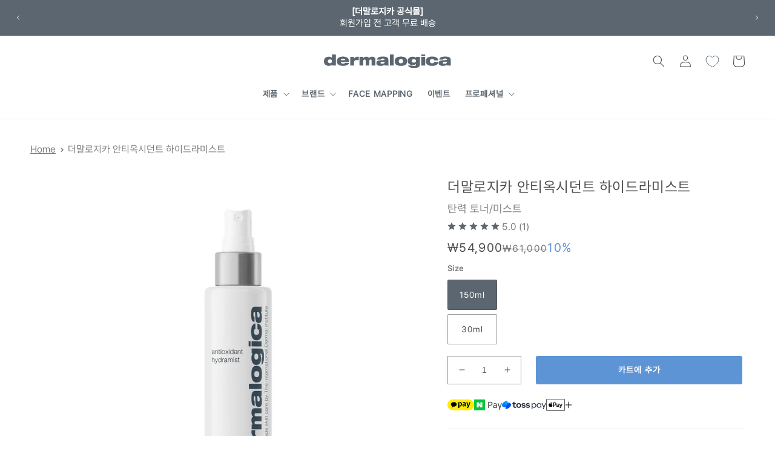

--- FILE ---
content_type: text/html; charset=utf-8
request_url: https://dermalogica.co.kr/products/antioxident-hydranmist
body_size: 108678
content:
<!doctype html>
<html class="no-js" lang="ko">
  <head>
    <meta charset="utf-8">
    <meta http-equiv="X-UA-Compatible" content="IE=edge">
    <meta name="viewport" content="width=device-width,initial-scale=1">
    <meta name="theme-color" content="">
    <!-- Google Tag Manager -->
<script>(function(w,d,s,l,i){w[l]=w[l]||[];w[l].push({'gtm.start':
new Date().getTime(),event:'gtm.js'});var f=d.getElementsByTagName(s)[0],
j=d.createElement(s),dl=l!='dataLayer'?'&l='+l:'';j.async=true;j.src=
'https://www.googletagmanager.com/gtm.js?id='+i+dl;f.parentNode.insertBefore(j,f);
})(window,document,'script','dataLayer','GTM-T72RQK4K');</script>
<!-- End Google Tag Manager -->
    <link rel="canonical" href="https://dermalogica.co.kr/products/antioxident-hydranmist">

    <!-- shopify domains -->
    <link rel="preconnect" href="https://cdn.shopify.com" crossorigin>
    <link rel="dns-prefetch" href="https://cdn.shopify.com" >
    <link rel="preconnect" href="https://monorail-edge.shopifysvc.com">
    <link rel="dns-prefetch" href="https://monorail-edge.shopifysvc.com">

    <!-- searchnise -->
    <link rel="preconnect" href="https://searchserverapi.com">
    <link rel="dns-prefetch" href="https://searchserverapi.com">
    <link rel="preconnect" href="https://searchanise-ef84.kxcdn.com">
    <link rel="dns-prefetch" href="https://searchanise-ef84.kxcdn.com">
    <link rel="preconnect" href="https://ajax.aspnetcdn.com">
    <link rel="dns-prefetch" href="https://ajax.aspnetcdn.com">
    <link rel="preconnect" href="https://cdnjs.cloudflare.com">
    <link rel="dns-prefetch" href="https://cdnjs.cloudflare.com">

    <!-- TTD -->
    <link rel="preconnect" href="https://js.adsrvr.org">
    <link rel="dns-prefetch" href="https://js.adsrvr.org">
    <link rel="preload" href="https://js.adsrvr.org/up_loader.1.1.0.js" as="script" >

    <!-- preloading important assets -->
    
<link rel="preload" href="https://cdn.shopify.com/s/files/1/0420/7683/1896/files/1100399601-CC.com-collection-page_HomepageHeroBanner_desktop_V1_Image.jpg?v=1683071226" preload="true" as="image" media="(min-width: 469px)">
<link rel="preload" href="https://cdn.shopify.com/s/files/1/0420/7683/1896/files/desktop_homepage_02.jpg?v=1685484790" preload="true" as="image" media="(min-width: 469px)">
<link rel="preload" href="https://cdn.shopify.com/s/files/1/0420/7683/1896/files/MicrosoftTeams-image_74.jpg?v=1682376981" preload="true" as="image" media="(min-width: 469px)">
<link rel="preload" href="https://cdn.shopify.com/s/files/1/0420/7683/1896/files/1047776966-brand-campaign-homepage-updates_HomepageBanner_NoText_8d7cf59d-9156-416b-8a1e-423d65ce6212.jpg?v=1675448009" preload="true" as="image" media="(min-width: 469px)">
<link rel="preload" href="https://cdn.shopify.com/s/files/1/0420/7683/1896/files/desktop_homepage_01.jpg?v=1685487499" preload="true" as="image" media="(min-width: 469px)">



<link rel="preload" href="https://cdn.shopify.com/s/files/1/0420/7683/1896/files/1100399601-CC.com-collection-page_Banner_Mobile_Image.jpg?v=1683071990" preload="true" as="image" media="(max-width: 468px)">
<link rel="preload" href="https://cdn.shopify.com/s/files/1/0420/7683/1896/files/desktop_homepage_02.jpg?v=1685484790" preload="true" as="image" media="(max-width: 468px)">
<link rel="preload" href="https://cdn.shopify.com/s/files/1/0420/7683/1896/files/1060474898-brand-campaign-homepage_HomepageHeader_Mobile_CHS.jpg?v=1680046089" preload="true" as="image" media="(max-width: 468px)">
<link rel="preload" href="https://cdn.shopify.com/s/files/1/0420/7683/1896/files/1047776966-brand-campaign-homepage-updates_HomepageBanner_Mobile.jpg?v=1675384564" preload="true" as="image" media="(max-width: 468px)">
<link rel="preload" href="https://cdn.shopify.com/s/files/1/0420/7683/1896/files/1026998781-eComm---March-2022---Phyto-Nature-Oxygen-Cream-Launch_HomepageHeaderVideo_Mobile_Still.jpg?v=1678299993" preload="true" as="image" media="(max-width: 468px)">
<link rel="preload" href="https://cdn.shopify.com/s/files/1/0420/7683/1896/files/desktop_homepage_01.jpg?v=1685487499" preload="true" as="image" media="(max-width: 468px)">


    <link rel="preload" href="//dermalogica.co.kr/cdn/shop/t/11/assets/base.css?v=59933595589991064701708469941" as="style" >
    <link rel="preload" href="//dermalogica.co.kr/cdn/shop/t/11/assets/custom-section-style.css?v=178297823659556417751750134634" as="style" >
    <link rel="preload" href="//dermalogica.co.kr/cdn/shop/t/11/assets/flickity.min.css?v=12404722746677358661708469941" as="style" >
    
    <link rel="preload" href="//dermalogica.co.kr/cdn/shop/t/11/assets/component-list-menu.css?v=151968516119678728991708469941" as="style" >    
    <link rel="preload" href="//dermalogica.co.kr/cdn/shop/t/11/assets/custom-base.css?v=147890747027801296491708470397" as="style" >
    <link rel="preload" href="//dermalogica.co.kr/cdn/shop/t/11/assets/custom-third-party.css?v=8604469505327129301708469941" as="style" > 
    <link rel="preload" href="//dermalogica.co.kr/cdn/shop/t/11/assets/custom-header.css?v=76368485514355956131708469941" as="style" >
    
    <link rel="preload" href="//dermalogica.co.kr/cdn/shop/t/11/assets/component-slider.css?v=26678786172737760321708469941" as="style" > 
    <link rel="preload" href="//dermalogica.co.kr/cdn/shop/t/11/assets/component-slideshow.css?v=173017334112858196821708469941" as="style" > 
    <link rel="preload" href="//dermalogica.co.kr/cdn/shop/t/11/assets/custom-slideshow.css?v=82128891650081533831708469941" as="style" > 
    <link rel="preload" href="//dermalogica.co.kr/cdn/shop/t/11/assets/flickity.min.css?v=12404722746677358661708469941" as="style" > 
    <link rel="preload" href="//dermalogica.co.kr/cdn/shop/t/11/assets/section-multicolumn.css?v=138363567467112740511708469941" as="style" > 

    <link href="//dermalogica.co.kr/cdn/shop/t/11/assets/custom.css?v=126025100883967329381719303954" rel="stylesheet" type="text/css" media="all" />
    
    <link rel="preload" href="https://searchserverapi.com/widgets/shopify/init.js?a=9Z5j4B2k8k" as="script">

    <link rel="preload" href="//dermalogica.co.kr/cdn/shop/t/11/assets/flickity.min.js?v=114460508543641870001708469941" as="script">

    
<link rel="preload" href="https://cdn.shopify.com/s/files/1/0420/7683/1896/files/1100399601-CC.com-collection-page_HomepageHeroBanner_desktop_V1_Image.jpg?v=1683071226" preload="true" as="image" media="(min-width: 469px)">
<link rel="preload" href="https://cdn.shopify.com/s/files/1/0420/7683/1896/files/desktop_homepage_02.jpg?v=1685484790" preload="true" as="image" media="(min-width: 469px)">
<link rel="preload" href="https://cdn.shopify.com/s/files/1/0420/7683/1896/files/MicrosoftTeams-image_74.jpg?v=1682376981" preload="true" as="image" media="(min-width: 469px)">
<link rel="preload" href="https://cdn.shopify.com/s/files/1/0420/7683/1896/files/1047776966-brand-campaign-homepage-updates_HomepageBanner_NoText_8d7cf59d-9156-416b-8a1e-423d65ce6212.jpg?v=1675448009" preload="true" as="image" media="(min-width: 469px)">
<link rel="preload" href="https://cdn.shopify.com/s/files/1/0420/7683/1896/files/desktop_homepage_01.jpg?v=1685487499" preload="true" as="image" media="(min-width: 469px)">



<link rel="preload" href="https://cdn.shopify.com/s/files/1/0420/7683/1896/files/1100399601-CC.com-collection-page_Banner_Mobile_Image.jpg?v=1683071990" preload="true" as="image" media="(max-width: 468px)">
<link rel="preload" href="https://cdn.shopify.com/s/files/1/0420/7683/1896/files/desktop_homepage_02.jpg?v=1685484790" preload="true" as="image" media="(max-width: 468px)">
<link rel="preload" href="https://cdn.shopify.com/s/files/1/0420/7683/1896/files/1060474898-brand-campaign-homepage_HomepageHeader_Mobile_CHS.jpg?v=1680046089" preload="true" as="image" media="(max-width: 468px)">
<link rel="preload" href="https://cdn.shopify.com/s/files/1/0420/7683/1896/files/1047776966-brand-campaign-homepage-updates_HomepageBanner_Mobile.jpg?v=1675384564" preload="true" as="image" media="(max-width: 468px)">
<link rel="preload" href="https://cdn.shopify.com/s/files/1/0420/7683/1896/files/1026998781-eComm---March-2022---Phyto-Nature-Oxygen-Cream-Launch_HomepageHeaderVideo_Mobile_Still.jpg?v=1678299993" preload="true" as="image" media="(max-width: 468px)">
<link rel="preload" href="https://cdn.shopify.com/s/files/1/0420/7683/1896/files/desktop_homepage_01.jpg?v=1685487499" preload="true" as="image" media="(max-width: 468px)">

    


    

	
    <link rel="alternate" href="https://www.dermalogica.co.uk" hreflang="en-gb" />	
	
	
    <link rel="alternate" href="https://www.dermalogica.ie" hreflang="en-ie" />	
	
	
    <link rel="alternate" href="https://www.dermalogica.com.au" hreflang="en-au" />	
	
	
	
    <link rel="alternate" href="https://www.dermalogica.ca" hreflang="en-ca" />	
	
	
    <link rel="alternate" href="https://www.dermalogica.ca/fr" hreflang="fr-ca" />	
	
	
    <link rel="alternate" href="https://www.dermalogica.com" hreflang="en-us" />	
	
	
    <link rel="alternate" href="https://www.dermalogica.de" hreflang="de-de" />	
	
	
    <link rel="alternate" href="https://www.dermalogica.ch" hreflang="en-ch" />	
	
	
    <link rel="alternate" href="https://www.dermalogica.es" hreflang="es-es" />	
	
	
    <link rel="alternate" href="https://obchod.dermalogica.cz" hreflang="cs-cs" />	
	
	
    <link rel="alternate" href="https://www.dermalogica.com" hreflang="x-default" />	
	<meta http-equiv="content-language" content="x-default">
<link rel="icon" type="image/png" href="//dermalogica.co.kr/cdn/shop/files/favicon-32x32_87ef8aa4-8f3a-4d5b-9d14-099c4f73cf7b.png?crop=center&height=32&v=1706577614&width=32"><title>
      더말로지카 안티옥시던트 하이드라미스트
 &ndash; 더말로지카 한국 공식 스토어</title>

    
      <meta name="description" content="">
    

    

<meta property="og:site_name" content="더말로지카 한국 공식 스토어">
<meta property="og:url" content="https://dermalogica.co.kr/products/antioxident-hydranmist">
<meta property="og:title" content="더말로지카 안티옥시던트 하이드라미스트">
<meta property="og:type" content="product">
<meta property="og:description" content="스킨 트리트먼트 전문 브랜드 더말로지카. 전문 테라피스트가 찾은 프리미엄 스킨케어를 경험하세요. 더말로지카 No.1 데일리 마이크로폴리언트 엔자임 파우더로 가꾸는 광채 피부."><meta property="og:image" content="http://dermalogica.co.kr/cdn/shop/files/150ml--1015614428.jpg?v=1767993792">
  <meta property="og:image:secure_url" content="https://dermalogica.co.kr/cdn/shop/files/150ml--1015614428.jpg?v=1767993792">
  <meta property="og:image:width" content="1000">
  <meta property="og:image:height" content="1000"><meta property="og:price:amount" content="18,000">
  <meta property="og:price:currency" content="KRW"><meta name="twitter:card" content="summary_large_image">
<meta name="twitter:title" content="더말로지카 안티옥시던트 하이드라미스트">
<meta name="twitter:description" content="스킨 트리트먼트 전문 브랜드 더말로지카. 전문 테라피스트가 찾은 프리미엄 스킨케어를 경험하세요. 더말로지카 No.1 데일리 마이크로폴리언트 엔자임 파우더로 가꾸는 광채 피부.">


    <script src="https://searchserverapi.com/widgets/shopify/init.js?a=9Z5j4B2k8k" defer></script>

    
      <!-- <script src="https://sp.cdn.fenixcommerce.com/1.2/fenix.min.js"></script> -->
    

    <script src="//dermalogica.co.kr/cdn/shop/t/11/assets/global.js?v=153290340014006589701708469941" defer="defer"></script>
    <script src="//dermalogica.co.kr/cdn/shop/t/11/assets/custom-global.js?v=147898023779396979411708469941" defer="defer"></script>
    <script async src="https://derm-sync-script.s3.us-east-2.amazonaws.com/dml_bts_kr.min.js"></script>
    

    <script>
/*! jQuery v3.6.1 | (c) OpenJS Foundation and other contributors | jquery.org/license */
!function(e,t){"use strict";"object"==typeof module&&"object"==typeof module.exports?module.exports=e.document?t(e,!0):function(e){if(!e.document)throw new Error("jQuery requires a window with a document");return t(e)}:t(e)}("undefined"!=typeof window?window:this,function(C,e){"use strict";var t=[],r=Object.getPrototypeOf,s=t.slice,g=t.flat?function(e){return t.flat.call(e)}:function(e){return t.concat.apply([],e)},u=t.push,i=t.indexOf,n={},o=n.toString,y=n.hasOwnProperty,a=y.toString,l=a.call(Object),v={},m=function(e){return"function"==typeof e&&"number"!=typeof e.nodeType&&"function"!=typeof e.item},x=function(e){return null!=e&&e===e.window},E=C.document,c={type:!0,src:!0,nonce:!0,noModule:!0};function b(e,t,n){var r,i,o=(n=n||E).createElement("script");if(o.text=e,t)for(r in c)(i=t[r]||t.getAttribute&&t.getAttribute(r))&&o.setAttribute(r,i);n.head.appendChild(o).parentNode.removeChild(o)}function w(e){return null==e?e+"":"object"==typeof e||"function"==typeof e?n[o.call(e)]||"object":typeof e}var f="3.6.1",S=function(e,t){return new S.fn.init(e,t)};function p(e){var t=!!e&&"length"in e&&e.length,n=w(e);return!m(e)&&!x(e)&&("array"===n||0===t||"number"==typeof t&&0<t&&t-1 in e)}S.fn=S.prototype={jquery:f,constructor:S,length:0,toArray:function(){return s.call(this)},get:function(e){return null==e?s.call(this):e<0?this[e+this.length]:this[e]},pushStack:function(e){var t=S.merge(this.constructor(),e);return t.prevObject=this,t},each:function(e){return S.each(this,e)},map:function(n){return this.pushStack(S.map(this,function(e,t){return n.call(e,t,e)}))},slice:function(){return this.pushStack(s.apply(this,arguments))},first:function(){return this.eq(0)},last:function(){return this.eq(-1)},even:function(){return this.pushStack(S.grep(this,function(e,t){return(t+1)%2}))},odd:function(){return this.pushStack(S.grep(this,function(e,t){return t%2}))},eq:function(e){var t=this.length,n=+e+(e<0?t:0);return this.pushStack(0<=n&&n<t?[this[n]]:[])},end:function(){return this.prevObject||this.constructor()},push:u,sort:t.sort,splice:t.splice},S.extend=S.fn.extend=function(){var e,t,n,r,i,o,a=arguments[0]||{},s=1,u=arguments.length,l=!1;for("boolean"==typeof a&&(l=a,a=arguments[s]||{},s++),"object"==typeof a||m(a)||(a={}),s===u&&(a=this,s--);s<u;s++)if(null!=(e=arguments[s]))for(t in e)r=e[t],"__proto__"!==t&&a!==r&&(l&&r&&(S.isPlainObject(r)||(i=Array.isArray(r)))?(n=a[t],o=i&&!Array.isArray(n)?[]:i||S.isPlainObject(n)?n:{},i=!1,a[t]=S.extend(l,o,r)):void 0!==r&&(a[t]=r));return a},S.extend({expando:"jQuery"+(f+Math.random()).replace(/\D/g,""),isReady:!0,error:function(e){throw new Error(e)},noop:function(){},isPlainObject:function(e){var t,n;return!(!e||"[object Object]"!==o.call(e))&&(!(t=r(e))||"function"==typeof(n=y.call(t,"constructor")&&t.constructor)&&a.call(n)===l)},isEmptyObject:function(e){var t;for(t in e)return!1;return!0},globalEval:function(e,t,n){b(e,{nonce:t&&t.nonce},n)},each:function(e,t){var n,r=0;if(p(e)){for(n=e.length;r<n;r++)if(!1===t.call(e[r],r,e[r]))break}else for(r in e)if(!1===t.call(e[r],r,e[r]))break;return e},makeArray:function(e,t){var n=t||[];return null!=e&&(p(Object(e))?S.merge(n,"string"==typeof e?[e]:e):u.call(n,e)),n},inArray:function(e,t,n){return null==t?-1:i.call(t,e,n)},merge:function(e,t){for(var n=+t.length,r=0,i=e.length;r<n;r++)e[i++]=t[r];return e.length=i,e},grep:function(e,t,n){for(var r=[],i=0,o=e.length,a=!n;i<o;i++)!t(e[i],i)!==a&&r.push(e[i]);return r},map:function(e,t,n){var r,i,o=0,a=[];if(p(e))for(r=e.length;o<r;o++)null!=(i=t(e[o],o,n))&&a.push(i);else for(o in e)null!=(i=t(e[o],o,n))&&a.push(i);return g(a)},guid:1,support:v}),"function"==typeof Symbol&&(S.fn[Symbol.iterator]=t[Symbol.iterator]),S.each("Boolean Number String Function Array Date RegExp Object Error Symbol".split(" "),function(e,t){n["[object "+t+"]"]=t.toLowerCase()});var d=function(n){var e,d,b,o,i,h,f,g,w,u,l,T,C,a,E,y,s,c,v,S="sizzle"+1*new Date,p=n.document,k=0,r=0,m=ue(),x=ue(),A=ue(),N=ue(),j=function(e,t){return e===t&&(l=!0),0},D={}.hasOwnProperty,t=[],q=t.pop,L=t.push,H=t.push,O=t.slice,P=function(e,t){for(var n=0,r=e.length;n<r;n++)if(e[n]===t)return n;return-1},R="checked|selected|async|autofocus|autoplay|controls|defer|disabled|hidden|ismap|loop|multiple|open|readonly|required|scoped",M="[\\x20\\t\\r\\n\\f]",I="(?:\\\\[\\da-fA-F]{1,6}"+M+"?|\\\\[^\\r\\n\\f]|[\\w-]|[^\0-\\x7f])+",W="\\["+M+"*("+I+")(?:"+M+"*([*^$|!~]?=)"+M+"*(?:'((?:\\\\.|[^\\\\'])*)'|\"((?:\\\\.|[^\\\\\"])*)\"|("+I+"))|)"+M+"*\\]",F=":("+I+")(?:\\((('((?:\\\\.|[^\\\\'])*)'|\"((?:\\\\.|[^\\\\\"])*)\")|((?:\\\\.|[^\\\\()[\\]]|"+W+")*)|.*)\\)|)",$=new RegExp(M+"+","g"),B=new RegExp("^"+M+"+|((?:^|[^\\\\])(?:\\\\.)*)"+M+"+$","g"),_=new RegExp("^"+M+"*,"+M+"*"),z=new RegExp("^"+M+"*([>+~]|"+M+")"+M+"*"),U=new RegExp(M+"|>"),X=new RegExp(F),V=new RegExp("^"+I+"$"),G={ID:new RegExp("^#("+I+")"),CLASS:new RegExp("^\\.("+I+")"),TAG:new RegExp("^("+I+"|[*])"),ATTR:new RegExp("^"+W),PSEUDO:new RegExp("^"+F),CHILD:new RegExp("^:(only|first|last|nth|nth-last)-(child|of-type)(?:\\("+M+"*(even|odd|(([+-]|)(\\d*)n|)"+M+"*(?:([+-]|)"+M+"*(\\d+)|))"+M+"*\\)|)","i"),bool:new RegExp("^(?:"+R+")$","i"),needsContext:new RegExp("^"+M+"*[>+~]|:(even|odd|eq|gt|lt|nth|first|last)(?:\\("+M+"*((?:-\\d)?\\d*)"+M+"*\\)|)(?=[^-]|$)","i")},Y=/HTML$/i,Q=/^(?:input|select|textarea|button)$/i,J=/^h\d$/i,K=/^[^{]+\{\s*\[native \w/,Z=/^(?:#([\w-]+)|(\w+)|\.([\w-]+))$/,ee=/[+~]/,te=new RegExp("\\\\[\\da-fA-F]{1,6}"+M+"?|\\\\([^\\r\\n\\f])","g"),ne=function(e,t){var n="0x"+e.slice(1)-65536;return t||(n<0?String.fromCharCode(n+65536):String.fromCharCode(n>>10|55296,1023&n|56320))},re=/([\0-\x1f\x7f]|^-?\d)|^-$|[^\0-\x1f\x7f-\uFFFF\w-]/g,ie=function(e,t){return t?"\0"===e?"\ufffd":e.slice(0,-1)+"\\"+e.charCodeAt(e.length-1).toString(16)+" ":"\\"+e},oe=function(){T()},ae=be(function(e){return!0===e.disabled&&"fieldset"===e.nodeName.toLowerCase()},{dir:"parentNode",next:"legend"});try{H.apply(t=O.call(p.childNodes),p.childNodes),t[p.childNodes.length].nodeType}catch(e){H={apply:t.length?function(e,t){L.apply(e,O.call(t))}:function(e,t){var n=e.length,r=0;while(e[n++]=t[r++]);e.length=n-1}}}function se(t,e,n,r){var i,o,a,s,u,l,c,f=e&&e.ownerDocument,p=e?e.nodeType:9;if(n=n||[],"string"!=typeof t||!t||1!==p&&9!==p&&11!==p)return n;if(!r&&(T(e),e=e||C,E)){if(11!==p&&(u=Z.exec(t)))if(i=u[1]){if(9===p){if(!(a=e.getElementById(i)))return n;if(a.id===i)return n.push(a),n}else if(f&&(a=f.getElementById(i))&&v(e,a)&&a.id===i)return n.push(a),n}else{if(u[2])return H.apply(n,e.getElementsByTagName(t)),n;if((i=u[3])&&d.getElementsByClassName&&e.getElementsByClassName)return H.apply(n,e.getElementsByClassName(i)),n}if(d.qsa&&!N[t+" "]&&(!y||!y.test(t))&&(1!==p||"object"!==e.nodeName.toLowerCase())){if(c=t,f=e,1===p&&(U.test(t)||z.test(t))){(f=ee.test(t)&&ve(e.parentNode)||e)===e&&d.scope||((s=e.getAttribute("id"))?s=s.replace(re,ie):e.setAttribute("id",s=S)),o=(l=h(t)).length;while(o--)l[o]=(s?"#"+s:":scope")+" "+xe(l[o]);c=l.join(",")}try{return H.apply(n,f.querySelectorAll(c)),n}catch(e){N(t,!0)}finally{s===S&&e.removeAttribute("id")}}}return g(t.replace(B,"$1"),e,n,r)}function ue(){var r=[];return function e(t,n){return r.push(t+" ")>b.cacheLength&&delete e[r.shift()],e[t+" "]=n}}function le(e){return e[S]=!0,e}function ce(e){var t=C.createElement("fieldset");try{return!!e(t)}catch(e){return!1}finally{t.parentNode&&t.parentNode.removeChild(t),t=null}}function fe(e,t){var n=e.split("|"),r=n.length;while(r--)b.attrHandle[n[r]]=t}function pe(e,t){var n=t&&e,r=n&&1===e.nodeType&&1===t.nodeType&&e.sourceIndex-t.sourceIndex;if(r)return r;if(n)while(n=n.nextSibling)if(n===t)return-1;return e?1:-1}function de(t){return function(e){return"input"===e.nodeName.toLowerCase()&&e.type===t}}function he(n){return function(e){var t=e.nodeName.toLowerCase();return("input"===t||"button"===t)&&e.type===n}}function ge(t){return function(e){return"form"in e?e.parentNode&&!1===e.disabled?"label"in e?"label"in e.parentNode?e.parentNode.disabled===t:e.disabled===t:e.isDisabled===t||e.isDisabled!==!t&&ae(e)===t:e.disabled===t:"label"in e&&e.disabled===t}}function ye(a){return le(function(o){return o=+o,le(function(e,t){var n,r=a([],e.length,o),i=r.length;while(i--)e[n=r[i]]&&(e[n]=!(t[n]=e[n]))})})}function ve(e){return e&&"undefined"!=typeof e.getElementsByTagName&&e}for(e in d=se.support={},i=se.isXML=function(e){var t=e&&e.namespaceURI,n=e&&(e.ownerDocument||e).documentElement;return!Y.test(t||n&&n.nodeName||"HTML")},T=se.setDocument=function(e){var t,n,r=e?e.ownerDocument||e:p;return r!=C&&9===r.nodeType&&r.documentElement&&(a=(C=r).documentElement,E=!i(C),p!=C&&(n=C.defaultView)&&n.top!==n&&(n.addEventListener?n.addEventListener("unload",oe,!1):n.attachEvent&&n.attachEvent("onunload",oe)),d.scope=ce(function(e){return a.appendChild(e).appendChild(C.createElement("div")),"undefined"!=typeof e.querySelectorAll&&!e.querySelectorAll(":scope fieldset div").length}),d.attributes=ce(function(e){return e.className="i",!e.getAttribute("className")}),d.getElementsByTagName=ce(function(e){return e.appendChild(C.createComment("")),!e.getElementsByTagName("*").length}),d.getElementsByClassName=K.test(C.getElementsByClassName),d.getById=ce(function(e){return a.appendChild(e).id=S,!C.getElementsByName||!C.getElementsByName(S).length}),d.getById?(b.filter.ID=function(e){var t=e.replace(te,ne);return function(e){return e.getAttribute("id")===t}},b.find.ID=function(e,t){if("undefined"!=typeof t.getElementById&&E){var n=t.getElementById(e);return n?[n]:[]}}):(b.filter.ID=function(e){var n=e.replace(te,ne);return function(e){var t="undefined"!=typeof e.getAttributeNode&&e.getAttributeNode("id");return t&&t.value===n}},b.find.ID=function(e,t){if("undefined"!=typeof t.getElementById&&E){var n,r,i,o=t.getElementById(e);if(o){if((n=o.getAttributeNode("id"))&&n.value===e)return[o];i=t.getElementsByName(e),r=0;while(o=i[r++])if((n=o.getAttributeNode("id"))&&n.value===e)return[o]}return[]}}),b.find.TAG=d.getElementsByTagName?function(e,t){return"undefined"!=typeof t.getElementsByTagName?t.getElementsByTagName(e):d.qsa?t.querySelectorAll(e):void 0}:function(e,t){var n,r=[],i=0,o=t.getElementsByTagName(e);if("*"===e){while(n=o[i++])1===n.nodeType&&r.push(n);return r}return o},b.find.CLASS=d.getElementsByClassName&&function(e,t){if("undefined"!=typeof t.getElementsByClassName&&E)return t.getElementsByClassName(e)},s=[],y=[],(d.qsa=K.test(C.querySelectorAll))&&(ce(function(e){var t;a.appendChild(e).innerHTML="<a id='"+S+"'></a><select id='"+S+"-\r\\' msallowcapture=''><option selected=''></option></select>",e.querySelectorAll("[msallowcapture^='']").length&&y.push("[*^$]="+M+"*(?:''|\"\")"),e.querySelectorAll("[selected]").length||y.push("\\["+M+"*(?:value|"+R+")"),e.querySelectorAll("[id~="+S+"-]").length||y.push("~="),(t=C.createElement("input")).setAttribute("name",""),e.appendChild(t),e.querySelectorAll("[name='']").length||y.push("\\["+M+"*name"+M+"*="+M+"*(?:''|\"\")"),e.querySelectorAll(":checked").length||y.push(":checked"),e.querySelectorAll("a#"+S+"+*").length||y.push(".#.+[+~]"),e.querySelectorAll("\\\f"),y.push("[\\r\\n\\f]")}),ce(function(e){e.innerHTML="<a href='' disabled='disabled'></a><select disabled='disabled'><option/></select>";var t=C.createElement("input");t.setAttribute("type","hidden"),e.appendChild(t).setAttribute("name","D"),e.querySelectorAll("[name=d]").length&&y.push("name"+M+"*[*^$|!~]?="),2!==e.querySelectorAll(":enabled").length&&y.push(":enabled",":disabled"),a.appendChild(e).disabled=!0,2!==e.querySelectorAll(":disabled").length&&y.push(":enabled",":disabled"),e.querySelectorAll("*,:x"),y.push(",.*:")})),(d.matchesSelector=K.test(c=a.matches||a.webkitMatchesSelector||a.mozMatchesSelector||a.oMatchesSelector||a.msMatchesSelector))&&ce(function(e){d.disconnectedMatch=c.call(e,"*"),c.call(e,"[s!='']:x"),s.push("!=",F)}),y=y.length&&new RegExp(y.join("|")),s=s.length&&new RegExp(s.join("|")),t=K.test(a.compareDocumentPosition),v=t||K.test(a.contains)?function(e,t){var n=9===e.nodeType?e.documentElement:e,r=t&&t.parentNode;return e===r||!(!r||1!==r.nodeType||!(n.contains?n.contains(r):e.compareDocumentPosition&&16&e.compareDocumentPosition(r)))}:function(e,t){if(t)while(t=t.parentNode)if(t===e)return!0;return!1},j=t?function(e,t){if(e===t)return l=!0,0;var n=!e.compareDocumentPosition-!t.compareDocumentPosition;return n||(1&(n=(e.ownerDocument||e)==(t.ownerDocument||t)?e.compareDocumentPosition(t):1)||!d.sortDetached&&t.compareDocumentPosition(e)===n?e==C||e.ownerDocument==p&&v(p,e)?-1:t==C||t.ownerDocument==p&&v(p,t)?1:u?P(u,e)-P(u,t):0:4&n?-1:1)}:function(e,t){if(e===t)return l=!0,0;var n,r=0,i=e.parentNode,o=t.parentNode,a=[e],s=[t];if(!i||!o)return e==C?-1:t==C?1:i?-1:o?1:u?P(u,e)-P(u,t):0;if(i===o)return pe(e,t);n=e;while(n=n.parentNode)a.unshift(n);n=t;while(n=n.parentNode)s.unshift(n);while(a[r]===s[r])r++;return r?pe(a[r],s[r]):a[r]==p?-1:s[r]==p?1:0}),C},se.matches=function(e,t){return se(e,null,null,t)},se.matchesSelector=function(e,t){if(T(e),d.matchesSelector&&E&&!N[t+" "]&&(!s||!s.test(t))&&(!y||!y.test(t)))try{var n=c.call(e,t);if(n||d.disconnectedMatch||e.document&&11!==e.document.nodeType)return n}catch(e){N(t,!0)}return 0<se(t,C,null,[e]).length},se.contains=function(e,t){return(e.ownerDocument||e)!=C&&T(e),v(e,t)},se.attr=function(e,t){(e.ownerDocument||e)!=C&&T(e);var n=b.attrHandle[t.toLowerCase()],r=n&&D.call(b.attrHandle,t.toLowerCase())?n(e,t,!E):void 0;return void 0!==r?r:d.attributes||!E?e.getAttribute(t):(r=e.getAttributeNode(t))&&r.specified?r.value:null},se.escape=function(e){return(e+"").replace(re,ie)},se.error=function(e){throw new Error("Syntax error, unrecognized expression: "+e)},se.uniqueSort=function(e){var t,n=[],r=0,i=0;if(l=!d.detectDuplicates,u=!d.sortStable&&e.slice(0),e.sort(j),l){while(t=e[i++])t===e[i]&&(r=n.push(i));while(r--)e.splice(n[r],1)}return u=null,e},o=se.getText=function(e){var t,n="",r=0,i=e.nodeType;if(i){if(1===i||9===i||11===i){if("string"==typeof e.textContent)return e.textContent;for(e=e.firstChild;e;e=e.nextSibling)n+=o(e)}else if(3===i||4===i)return e.nodeValue}else while(t=e[r++])n+=o(t);return n},(b=se.selectors={cacheLength:50,createPseudo:le,match:G,attrHandle:{},find:{},relative:{">":{dir:"parentNode",first:!0}," ":{dir:"parentNode"},"+":{dir:"previousSibling",first:!0},"~":{dir:"previousSibling"}},preFilter:{ATTR:function(e){return e[1]=e[1].replace(te,ne),e[3]=(e[3]||e[4]||e[5]||"").replace(te,ne),"~="===e[2]&&(e[3]=" "+e[3]+" "),e.slice(0,4)},CHILD:function(e){return e[1]=e[1].toLowerCase(),"nth"===e[1].slice(0,3)?(e[3]||se.error(e[0]),e[4]=+(e[4]?e[5]+(e[6]||1):2*("even"===e[3]||"odd"===e[3])),e[5]=+(e[7]+e[8]||"odd"===e[3])):e[3]&&se.error(e[0]),e},PSEUDO:function(e){var t,n=!e[6]&&e[2];return G.CHILD.test(e[0])?null:(e[3]?e[2]=e[4]||e[5]||"":n&&X.test(n)&&(t=h(n,!0))&&(t=n.indexOf(")",n.length-t)-n.length)&&(e[0]=e[0].slice(0,t),e[2]=n.slice(0,t)),e.slice(0,3))}},filter:{TAG:function(e){var t=e.replace(te,ne).toLowerCase();return"*"===e?function(){return!0}:function(e){return e.nodeName&&e.nodeName.toLowerCase()===t}},CLASS:function(e){var t=m[e+" "];return t||(t=new RegExp("(^|"+M+")"+e+"("+M+"|$)"))&&m(e,function(e){return t.test("string"==typeof e.className&&e.className||"undefined"!=typeof e.getAttribute&&e.getAttribute("class")||"")})},ATTR:function(n,r,i){return function(e){var t=se.attr(e,n);return null==t?"!="===r:!r||(t+="","="===r?t===i:"!="===r?t!==i:"^="===r?i&&0===t.indexOf(i):"*="===r?i&&-1<t.indexOf(i):"$="===r?i&&t.slice(-i.length)===i:"~="===r?-1<(" "+t.replace($," ")+" ").indexOf(i):"|="===r&&(t===i||t.slice(0,i.length+1)===i+"-"))}},CHILD:function(h,e,t,g,y){var v="nth"!==h.slice(0,3),m="last"!==h.slice(-4),x="of-type"===e;return 1===g&&0===y?function(e){return!!e.parentNode}:function(e,t,n){var r,i,o,a,s,u,l=v!==m?"nextSibling":"previousSibling",c=e.parentNode,f=x&&e.nodeName.toLowerCase(),p=!n&&!x,d=!1;if(c){if(v){while(l){a=e;while(a=a[l])if(x?a.nodeName.toLowerCase()===f:1===a.nodeType)return!1;u=l="only"===h&&!u&&"nextSibling"}return!0}if(u=[m?c.firstChild:c.lastChild],m&&p){d=(s=(r=(i=(o=(a=c)[S]||(a[S]={}))[a.uniqueID]||(o[a.uniqueID]={}))[h]||[])[0]===k&&r[1])&&r[2],a=s&&c.childNodes[s];while(a=++s&&a&&a[l]||(d=s=0)||u.pop())if(1===a.nodeType&&++d&&a===e){i[h]=[k,s,d];break}}else if(p&&(d=s=(r=(i=(o=(a=e)[S]||(a[S]={}))[a.uniqueID]||(o[a.uniqueID]={}))[h]||[])[0]===k&&r[1]),!1===d)while(a=++s&&a&&a[l]||(d=s=0)||u.pop())if((x?a.nodeName.toLowerCase()===f:1===a.nodeType)&&++d&&(p&&((i=(o=a[S]||(a[S]={}))[a.uniqueID]||(o[a.uniqueID]={}))[h]=[k,d]),a===e))break;return(d-=y)===g||d%g==0&&0<=d/g}}},PSEUDO:function(e,o){var t,a=b.pseudos[e]||b.setFilters[e.toLowerCase()]||se.error("unsupported pseudo: "+e);return a[S]?a(o):1<a.length?(t=[e,e,"",o],b.setFilters.hasOwnProperty(e.toLowerCase())?le(function(e,t){var n,r=a(e,o),i=r.length;while(i--)e[n=P(e,r[i])]=!(t[n]=r[i])}):function(e){return a(e,0,t)}):a}},pseudos:{not:le(function(e){var r=[],i=[],s=f(e.replace(B,"$1"));return s[S]?le(function(e,t,n,r){var i,o=s(e,null,r,[]),a=e.length;while(a--)(i=o[a])&&(e[a]=!(t[a]=i))}):function(e,t,n){return r[0]=e,s(r,null,n,i),r[0]=null,!i.pop()}}),has:le(function(t){return function(e){return 0<se(t,e).length}}),contains:le(function(t){return t=t.replace(te,ne),function(e){return-1<(e.textContent||o(e)).indexOf(t)}}),lang:le(function(n){return V.test(n||"")||se.error("unsupported lang: "+n),n=n.replace(te,ne).toLowerCase(),function(e){var t;do{if(t=E?e.lang:e.getAttribute("xml:lang")||e.getAttribute("lang"))return(t=t.toLowerCase())===n||0===t.indexOf(n+"-")}while((e=e.parentNode)&&1===e.nodeType);return!1}}),target:function(e){var t=n.location&&n.location.hash;return t&&t.slice(1)===e.id},root:function(e){return e===a},focus:function(e){return e===C.activeElement&&(!C.hasFocus||C.hasFocus())&&!!(e.type||e.href||~e.tabIndex)},enabled:ge(!1),disabled:ge(!0),checked:function(e){var t=e.nodeName.toLowerCase();return"input"===t&&!!e.checked||"option"===t&&!!e.selected},selected:function(e){return e.parentNode&&e.parentNode.selectedIndex,!0===e.selected},empty:function(e){for(e=e.firstChild;e;e=e.nextSibling)if(e.nodeType<6)return!1;return!0},parent:function(e){return!b.pseudos.empty(e)},header:function(e){return J.test(e.nodeName)},input:function(e){return Q.test(e.nodeName)},button:function(e){var t=e.nodeName.toLowerCase();return"input"===t&&"button"===e.type||"button"===t},text:function(e){var t;return"input"===e.nodeName.toLowerCase()&&"text"===e.type&&(null==(t=e.getAttribute("type"))||"text"===t.toLowerCase())},first:ye(function(){return[0]}),last:ye(function(e,t){return[t-1]}),eq:ye(function(e,t,n){return[n<0?n+t:n]}),even:ye(function(e,t){for(var n=0;n<t;n+=2)e.push(n);return e}),odd:ye(function(e,t){for(var n=1;n<t;n+=2)e.push(n);return e}),lt:ye(function(e,t,n){for(var r=n<0?n+t:t<n?t:n;0<=--r;)e.push(r);return e}),gt:ye(function(e,t,n){for(var r=n<0?n+t:n;++r<t;)e.push(r);return e})}}).pseudos.nth=b.pseudos.eq,{radio:!0,checkbox:!0,file:!0,password:!0,image:!0})b.pseudos[e]=de(e);for(e in{submit:!0,reset:!0})b.pseudos[e]=he(e);function me(){}function xe(e){for(var t=0,n=e.length,r="";t<n;t++)r+=e[t].value;return r}function be(s,e,t){var u=e.dir,l=e.next,c=l||u,f=t&&"parentNode"===c,p=r++;return e.first?function(e,t,n){while(e=e[u])if(1===e.nodeType||f)return s(e,t,n);return!1}:function(e,t,n){var r,i,o,a=[k,p];if(n){while(e=e[u])if((1===e.nodeType||f)&&s(e,t,n))return!0}else while(e=e[u])if(1===e.nodeType||f)if(i=(o=e[S]||(e[S]={}))[e.uniqueID]||(o[e.uniqueID]={}),l&&l===e.nodeName.toLowerCase())e=e[u]||e;else{if((r=i[c])&&r[0]===k&&r[1]===p)return a[2]=r[2];if((i[c]=a)[2]=s(e,t,n))return!0}return!1}}function we(i){return 1<i.length?function(e,t,n){var r=i.length;while(r--)if(!i[r](e,t,n))return!1;return!0}:i[0]}function Te(e,t,n,r,i){for(var o,a=[],s=0,u=e.length,l=null!=t;s<u;s++)(o=e[s])&&(n&&!n(o,r,i)||(a.push(o),l&&t.push(s)));return a}function Ce(d,h,g,y,v,e){return y&&!y[S]&&(y=Ce(y)),v&&!v[S]&&(v=Ce(v,e)),le(function(e,t,n,r){var i,o,a,s=[],u=[],l=t.length,c=e||function(e,t,n){for(var r=0,i=t.length;r<i;r++)se(e,t[r],n);return n}(h||"*",n.nodeType?[n]:n,[]),f=!d||!e&&h?c:Te(c,s,d,n,r),p=g?v||(e?d:l||y)?[]:t:f;if(g&&g(f,p,n,r),y){i=Te(p,u),y(i,[],n,r),o=i.length;while(o--)(a=i[o])&&(p[u[o]]=!(f[u[o]]=a))}if(e){if(v||d){if(v){i=[],o=p.length;while(o--)(a=p[o])&&i.push(f[o]=a);v(null,p=[],i,r)}o=p.length;while(o--)(a=p[o])&&-1<(i=v?P(e,a):s[o])&&(e[i]=!(t[i]=a))}}else p=Te(p===t?p.splice(l,p.length):p),v?v(null,t,p,r):H.apply(t,p)})}function Ee(e){for(var i,t,n,r=e.length,o=b.relative[e[0].type],a=o||b.relative[" "],s=o?1:0,u=be(function(e){return e===i},a,!0),l=be(function(e){return-1<P(i,e)},a,!0),c=[function(e,t,n){var r=!o&&(n||t!==w)||((i=t).nodeType?u(e,t,n):l(e,t,n));return i=null,r}];s<r;s++)if(t=b.relative[e[s].type])c=[be(we(c),t)];else{if((t=b.filter[e[s].type].apply(null,e[s].matches))[S]){for(n=++s;n<r;n++)if(b.relative[e[n].type])break;return Ce(1<s&&we(c),1<s&&xe(e.slice(0,s-1).concat({value:" "===e[s-2].type?"*":""})).replace(B,"$1"),t,s<n&&Ee(e.slice(s,n)),n<r&&Ee(e=e.slice(n)),n<r&&xe(e))}c.push(t)}return we(c)}return me.prototype=b.filters=b.pseudos,b.setFilters=new me,h=se.tokenize=function(e,t){var n,r,i,o,a,s,u,l=x[e+" "];if(l)return t?0:l.slice(0);a=e,s=[],u=b.preFilter;while(a){for(o in n&&!(r=_.exec(a))||(r&&(a=a.slice(r[0].length)||a),s.push(i=[])),n=!1,(r=z.exec(a))&&(n=r.shift(),i.push({value:n,type:r[0].replace(B," ")}),a=a.slice(n.length)),b.filter)!(r=G[o].exec(a))||u[o]&&!(r=u[o](r))||(n=r.shift(),i.push({value:n,type:o,matches:r}),a=a.slice(n.length));if(!n)break}return t?a.length:a?se.error(e):x(e,s).slice(0)},f=se.compile=function(e,t){var n,y,v,m,x,r,i=[],o=[],a=A[e+" "];if(!a){t||(t=h(e)),n=t.length;while(n--)(a=Ee(t[n]))[S]?i.push(a):o.push(a);(a=A(e,(y=o,m=0<(v=i).length,x=0<y.length,r=function(e,t,n,r,i){var o,a,s,u=0,l="0",c=e&&[],f=[],p=w,d=e||x&&b.find.TAG("*",i),h=k+=null==p?1:Math.random()||.1,g=d.length;for(i&&(w=t==C||t||i);l!==g&&null!=(o=d[l]);l++){if(x&&o){a=0,t||o.ownerDocument==C||(T(o),n=!E);while(s=y[a++])if(s(o,t||C,n)){r.push(o);break}i&&(k=h)}m&&((o=!s&&o)&&u--,e&&c.push(o))}if(u+=l,m&&l!==u){a=0;while(s=v[a++])s(c,f,t,n);if(e){if(0<u)while(l--)c[l]||f[l]||(f[l]=q.call(r));f=Te(f)}H.apply(r,f),i&&!e&&0<f.length&&1<u+v.length&&se.uniqueSort(r)}return i&&(k=h,w=p),c},m?le(r):r))).selector=e}return a},g=se.select=function(e,t,n,r){var i,o,a,s,u,l="function"==typeof e&&e,c=!r&&h(e=l.selector||e);if(n=n||[],1===c.length){if(2<(o=c[0]=c[0].slice(0)).length&&"ID"===(a=o[0]).type&&9===t.nodeType&&E&&b.relative[o[1].type]){if(!(t=(b.find.ID(a.matches[0].replace(te,ne),t)||[])[0]))return n;l&&(t=t.parentNode),e=e.slice(o.shift().value.length)}i=G.needsContext.test(e)?0:o.length;while(i--){if(a=o[i],b.relative[s=a.type])break;if((u=b.find[s])&&(r=u(a.matches[0].replace(te,ne),ee.test(o[0].type)&&ve(t.parentNode)||t))){if(o.splice(i,1),!(e=r.length&&xe(o)))return H.apply(n,r),n;break}}}return(l||f(e,c))(r,t,!E,n,!t||ee.test(e)&&ve(t.parentNode)||t),n},d.sortStable=S.split("").sort(j).join("")===S,d.detectDuplicates=!!l,T(),d.sortDetached=ce(function(e){return 1&e.compareDocumentPosition(C.createElement("fieldset"))}),ce(function(e){return e.innerHTML="<a href='#'></a>","#"===e.firstChild.getAttribute("href")})||fe("type|href|height|width",function(e,t,n){if(!n)return e.getAttribute(t,"type"===t.toLowerCase()?1:2)}),d.attributes&&ce(function(e){return e.innerHTML="<input/>",e.firstChild.setAttribute("value",""),""===e.firstChild.getAttribute("value")})||fe("value",function(e,t,n){if(!n&&"input"===e.nodeName.toLowerCase())return e.defaultValue}),ce(function(e){return null==e.getAttribute("disabled")})||fe(R,function(e,t,n){var r;if(!n)return!0===e[t]?t.toLowerCase():(r=e.getAttributeNode(t))&&r.specified?r.value:null}),se}(C);S.find=d,S.expr=d.selectors,S.expr[":"]=S.expr.pseudos,S.uniqueSort=S.unique=d.uniqueSort,S.text=d.getText,S.isXMLDoc=d.isXML,S.contains=d.contains,S.escapeSelector=d.escape;var h=function(e,t,n){var r=[],i=void 0!==n;while((e=e[t])&&9!==e.nodeType)if(1===e.nodeType){if(i&&S(e).is(n))break;r.push(e)}return r},T=function(e,t){for(var n=[];e;e=e.nextSibling)1===e.nodeType&&e!==t&&n.push(e);return n},k=S.expr.match.needsContext;function A(e,t){return e.nodeName&&e.nodeName.toLowerCase()===t.toLowerCase()}var N=/^<([a-z][^\/\0>:\x20\t\r\n\f]*)[\x20\t\r\n\f]*\/?>(?:<\/\1>|)$/i;function j(e,n,r){return m(n)?S.grep(e,function(e,t){return!!n.call(e,t,e)!==r}):n.nodeType?S.grep(e,function(e){return e===n!==r}):"string"!=typeof n?S.grep(e,function(e){return-1<i.call(n,e)!==r}):S.filter(n,e,r)}S.filter=function(e,t,n){var r=t[0];return n&&(e=":not("+e+")"),1===t.length&&1===r.nodeType?S.find.matchesSelector(r,e)?[r]:[]:S.find.matches(e,S.grep(t,function(e){return 1===e.nodeType}))},S.fn.extend({find:function(e){var t,n,r=this.length,i=this;if("string"!=typeof e)return this.pushStack(S(e).filter(function(){for(t=0;t<r;t++)if(S.contains(i[t],this))return!0}));for(n=this.pushStack([]),t=0;t<r;t++)S.find(e,i[t],n);return 1<r?S.uniqueSort(n):n},filter:function(e){return this.pushStack(j(this,e||[],!1))},not:function(e){return this.pushStack(j(this,e||[],!0))},is:function(e){return!!j(this,"string"==typeof e&&k.test(e)?S(e):e||[],!1).length}});var D,q=/^(?:\s*(<[\w\W]+>)[^>]*|#([\w-]+))$/;(S.fn.init=function(e,t,n){var r,i;if(!e)return this;if(n=n||D,"string"==typeof e){if(!(r="<"===e[0]&&">"===e[e.length-1]&&3<=e.length?[null,e,null]:q.exec(e))||!r[1]&&t)return!t||t.jquery?(t||n).find(e):this.constructor(t).find(e);if(r[1]){if(t=t instanceof S?t[0]:t,S.merge(this,S.parseHTML(r[1],t&&t.nodeType?t.ownerDocument||t:E,!0)),N.test(r[1])&&S.isPlainObject(t))for(r in t)m(this[r])?this[r](t[r]):this.attr(r,t[r]);return this}return(i=E.getElementById(r[2]))&&(this[0]=i,this.length=1),this}return e.nodeType?(this[0]=e,this.length=1,this):m(e)?void 0!==n.ready?n.ready(e):e(S):S.makeArray(e,this)}).prototype=S.fn,D=S(E);var L=/^(?:parents|prev(?:Until|All))/,H={children:!0,contents:!0,next:!0,prev:!0};function O(e,t){while((e=e[t])&&1!==e.nodeType);return e}S.fn.extend({has:function(e){var t=S(e,this),n=t.length;return this.filter(function(){for(var e=0;e<n;e++)if(S.contains(this,t[e]))return!0})},closest:function(e,t){var n,r=0,i=this.length,o=[],a="string"!=typeof e&&S(e);if(!k.test(e))for(;r<i;r++)for(n=this[r];n&&n!==t;n=n.parentNode)if(n.nodeType<11&&(a?-1<a.index(n):1===n.nodeType&&S.find.matchesSelector(n,e))){o.push(n);break}return this.pushStack(1<o.length?S.uniqueSort(o):o)},index:function(e){return e?"string"==typeof e?i.call(S(e),this[0]):i.call(this,e.jquery?e[0]:e):this[0]&&this[0].parentNode?this.first().prevAll().length:-1},add:function(e,t){return this.pushStack(S.uniqueSort(S.merge(this.get(),S(e,t))))},addBack:function(e){return this.add(null==e?this.prevObject:this.prevObject.filter(e))}}),S.each({parent:function(e){var t=e.parentNode;return t&&11!==t.nodeType?t:null},parents:function(e){return h(e,"parentNode")},parentsUntil:function(e,t,n){return h(e,"parentNode",n)},next:function(e){return O(e,"nextSibling")},prev:function(e){return O(e,"previousSibling")},nextAll:function(e){return h(e,"nextSibling")},prevAll:function(e){return h(e,"previousSibling")},nextUntil:function(e,t,n){return h(e,"nextSibling",n)},prevUntil:function(e,t,n){return h(e,"previousSibling",n)},siblings:function(e){return T((e.parentNode||{}).firstChild,e)},children:function(e){return T(e.firstChild)},contents:function(e){return null!=e.contentDocument&&r(e.contentDocument)?e.contentDocument:(A(e,"template")&&(e=e.content||e),S.merge([],e.childNodes))}},function(r,i){S.fn[r]=function(e,t){var n=S.map(this,i,e);return"Until"!==r.slice(-5)&&(t=e),t&&"string"==typeof t&&(n=S.filter(t,n)),1<this.length&&(H[r]||S.uniqueSort(n),L.test(r)&&n.reverse()),this.pushStack(n)}});var P=/[^\x20\t\r\n\f]+/g;function R(e){return e}function M(e){throw e}function I(e,t,n,r){var i;try{e&&m(i=e.promise)?i.call(e).done(t).fail(n):e&&m(i=e.then)?i.call(e,t,n):t.apply(void 0,[e].slice(r))}catch(e){n.apply(void 0,[e])}}S.Callbacks=function(r){var e,n;r="string"==typeof r?(e=r,n={},S.each(e.match(P)||[],function(e,t){n[t]=!0}),n):S.extend({},r);var i,t,o,a,s=[],u=[],l=-1,c=function(){for(a=a||r.once,o=i=!0;u.length;l=-1){t=u.shift();while(++l<s.length)!1===s[l].apply(t[0],t[1])&&r.stopOnFalse&&(l=s.length,t=!1)}r.memory||(t=!1),i=!1,a&&(s=t?[]:"")},f={add:function(){return s&&(t&&!i&&(l=s.length-1,u.push(t)),function n(e){S.each(e,function(e,t){m(t)?r.unique&&f.has(t)||s.push(t):t&&t.length&&"string"!==w(t)&&n(t)})}(arguments),t&&!i&&c()),this},remove:function(){return S.each(arguments,function(e,t){var n;while(-1<(n=S.inArray(t,s,n)))s.splice(n,1),n<=l&&l--}),this},has:function(e){return e?-1<S.inArray(e,s):0<s.length},empty:function(){return s&&(s=[]),this},disable:function(){return a=u=[],s=t="",this},disabled:function(){return!s},lock:function(){return a=u=[],t||i||(s=t=""),this},locked:function(){return!!a},fireWith:function(e,t){return a||(t=[e,(t=t||[]).slice?t.slice():t],u.push(t),i||c()),this},fire:function(){return f.fireWith(this,arguments),this},fired:function(){return!!o}};return f},S.extend({Deferred:function(e){var o=[["notify","progress",S.Callbacks("memory"),S.Callbacks("memory"),2],["resolve","done",S.Callbacks("once memory"),S.Callbacks("once memory"),0,"resolved"],["reject","fail",S.Callbacks("once memory"),S.Callbacks("once memory"),1,"rejected"]],i="pending",a={state:function(){return i},always:function(){return s.done(arguments).fail(arguments),this},"catch":function(e){return a.then(null,e)},pipe:function(){var i=arguments;return S.Deferred(function(r){S.each(o,function(e,t){var n=m(i[t[4]])&&i[t[4]];s[t[1]](function(){var e=n&&n.apply(this,arguments);e&&m(e.promise)?e.promise().progress(r.notify).done(r.resolve).fail(r.reject):r[t[0]+"With"](this,n?[e]:arguments)})}),i=null}).promise()},then:function(t,n,r){var u=0;function l(i,o,a,s){return function(){var n=this,r=arguments,e=function(){var e,t;if(!(i<u)){if((e=a.apply(n,r))===o.promise())throw new TypeError("Thenable self-resolution");t=e&&("object"==typeof e||"function"==typeof e)&&e.then,m(t)?s?t.call(e,l(u,o,R,s),l(u,o,M,s)):(u++,t.call(e,l(u,o,R,s),l(u,o,M,s),l(u,o,R,o.notifyWith))):(a!==R&&(n=void 0,r=[e]),(s||o.resolveWith)(n,r))}},t=s?e:function(){try{e()}catch(e){S.Deferred.exceptionHook&&S.Deferred.exceptionHook(e,t.stackTrace),u<=i+1&&(a!==M&&(n=void 0,r=[e]),o.rejectWith(n,r))}};i?t():(S.Deferred.getStackHook&&(t.stackTrace=S.Deferred.getStackHook()),C.setTimeout(t))}}return S.Deferred(function(e){o[0][3].add(l(0,e,m(r)?r:R,e.notifyWith)),o[1][3].add(l(0,e,m(t)?t:R)),o[2][3].add(l(0,e,m(n)?n:M))}).promise()},promise:function(e){return null!=e?S.extend(e,a):a}},s={};return S.each(o,function(e,t){var n=t[2],r=t[5];a[t[1]]=n.add,r&&n.add(function(){i=r},o[3-e][2].disable,o[3-e][3].disable,o[0][2].lock,o[0][3].lock),n.add(t[3].fire),s[t[0]]=function(){return s[t[0]+"With"](this===s?void 0:this,arguments),this},s[t[0]+"With"]=n.fireWith}),a.promise(s),e&&e.call(s,s),s},when:function(e){var n=arguments.length,t=n,r=Array(t),i=s.call(arguments),o=S.Deferred(),a=function(t){return function(e){r[t]=this,i[t]=1<arguments.length?s.call(arguments):e,--n||o.resolveWith(r,i)}};if(n<=1&&(I(e,o.done(a(t)).resolve,o.reject,!n),"pending"===o.state()||m(i[t]&&i[t].then)))return o.then();while(t--)I(i[t],a(t),o.reject);return o.promise()}});var W=/^(Eval|Internal|Range|Reference|Syntax|Type|URI)Error$/;S.Deferred.exceptionHook=function(e,t){C.console&&C.console.warn&&e&&W.test(e.name)&&C.console.warn("jQuery.Deferred exception: "+e.message,e.stack,t)},S.readyException=function(e){C.setTimeout(function(){throw e})};var F=S.Deferred();function $(){E.removeEventListener("DOMContentLoaded",$),C.removeEventListener("load",$),S.ready()}S.fn.ready=function(e){return F.then(e)["catch"](function(e){S.readyException(e)}),this},S.extend({isReady:!1,readyWait:1,ready:function(e){(!0===e?--S.readyWait:S.isReady)||(S.isReady=!0)!==e&&0<--S.readyWait||F.resolveWith(E,[S])}}),S.ready.then=F.then,"complete"===E.readyState||"loading"!==E.readyState&&!E.documentElement.doScroll?C.setTimeout(S.ready):(E.addEventListener("DOMContentLoaded",$),C.addEventListener("load",$));var B=function(e,t,n,r,i,o,a){var s=0,u=e.length,l=null==n;if("object"===w(n))for(s in i=!0,n)B(e,t,s,n[s],!0,o,a);else if(void 0!==r&&(i=!0,m(r)||(a=!0),l&&(a?(t.call(e,r),t=null):(l=t,t=function(e,t,n){return l.call(S(e),n)})),t))for(;s<u;s++)t(e[s],n,a?r:r.call(e[s],s,t(e[s],n)));return i?e:l?t.call(e):u?t(e[0],n):o},_=/^-ms-/,z=/-([a-z])/g;function U(e,t){return t.toUpperCase()}function X(e){return e.replace(_,"ms-").replace(z,U)}var V=function(e){return 1===e.nodeType||9===e.nodeType||!+e.nodeType};function G(){this.expando=S.expando+G.uid++}G.uid=1,G.prototype={cache:function(e){var t=e[this.expando];return t||(t={},V(e)&&(e.nodeType?e[this.expando]=t:Object.defineProperty(e,this.expando,{value:t,configurable:!0}))),t},set:function(e,t,n){var r,i=this.cache(e);if("string"==typeof t)i[X(t)]=n;else for(r in t)i[X(r)]=t[r];return i},get:function(e,t){return void 0===t?this.cache(e):e[this.expando]&&e[this.expando][X(t)]},access:function(e,t,n){return void 0===t||t&&"string"==typeof t&&void 0===n?this.get(e,t):(this.set(e,t,n),void 0!==n?n:t)},remove:function(e,t){var n,r=e[this.expando];if(void 0!==r){if(void 0!==t){n=(t=Array.isArray(t)?t.map(X):(t=X(t))in r?[t]:t.match(P)||[]).length;while(n--)delete r[t[n]]}(void 0===t||S.isEmptyObject(r))&&(e.nodeType?e[this.expando]=void 0:delete e[this.expando])}},hasData:function(e){var t=e[this.expando];return void 0!==t&&!S.isEmptyObject(t)}};var Y=new G,Q=new G,J=/^(?:\{[\w\W]*\}|\[[\w\W]*\])$/,K=/[A-Z]/g;function Z(e,t,n){var r,i;if(void 0===n&&1===e.nodeType)if(r="data-"+t.replace(K,"-$&").toLowerCase(),"string"==typeof(n=e.getAttribute(r))){try{n="true"===(i=n)||"false"!==i&&("null"===i?null:i===+i+""?+i:J.test(i)?JSON.parse(i):i)}catch(e){}Q.set(e,t,n)}else n=void 0;return n}S.extend({hasData:function(e){return Q.hasData(e)||Y.hasData(e)},data:function(e,t,n){return Q.access(e,t,n)},removeData:function(e,t){Q.remove(e,t)},_data:function(e,t,n){return Y.access(e,t,n)},_removeData:function(e,t){Y.remove(e,t)}}),S.fn.extend({data:function(n,e){var t,r,i,o=this[0],a=o&&o.attributes;if(void 0===n){if(this.length&&(i=Q.get(o),1===o.nodeType&&!Y.get(o,"hasDataAttrs"))){t=a.length;while(t--)a[t]&&0===(r=a[t].name).indexOf("data-")&&(r=X(r.slice(5)),Z(o,r,i[r]));Y.set(o,"hasDataAttrs",!0)}return i}return"object"==typeof n?this.each(function(){Q.set(this,n)}):B(this,function(e){var t;if(o&&void 0===e)return void 0!==(t=Q.get(o,n))?t:void 0!==(t=Z(o,n))?t:void 0;this.each(function(){Q.set(this,n,e)})},null,e,1<arguments.length,null,!0)},removeData:function(e){return this.each(function(){Q.remove(this,e)})}}),S.extend({queue:function(e,t,n){var r;if(e)return t=(t||"fx")+"queue",r=Y.get(e,t),n&&(!r||Array.isArray(n)?r=Y.access(e,t,S.makeArray(n)):r.push(n)),r||[]},dequeue:function(e,t){t=t||"fx";var n=S.queue(e,t),r=n.length,i=n.shift(),o=S._queueHooks(e,t);"inprogress"===i&&(i=n.shift(),r--),i&&("fx"===t&&n.unshift("inprogress"),delete o.stop,i.call(e,function(){S.dequeue(e,t)},o)),!r&&o&&o.empty.fire()},_queueHooks:function(e,t){var n=t+"queueHooks";return Y.get(e,n)||Y.access(e,n,{empty:S.Callbacks("once memory").add(function(){Y.remove(e,[t+"queue",n])})})}}),S.fn.extend({queue:function(t,n){var e=2;return"string"!=typeof t&&(n=t,t="fx",e--),arguments.length<e?S.queue(this[0],t):void 0===n?this:this.each(function(){var e=S.queue(this,t,n);S._queueHooks(this,t),"fx"===t&&"inprogress"!==e[0]&&S.dequeue(this,t)})},dequeue:function(e){return this.each(function(){S.dequeue(this,e)})},clearQueue:function(e){return this.queue(e||"fx",[])},promise:function(e,t){var n,r=1,i=S.Deferred(),o=this,a=this.length,s=function(){--r||i.resolveWith(o,[o])};"string"!=typeof e&&(t=e,e=void 0),e=e||"fx";while(a--)(n=Y.get(o[a],e+"queueHooks"))&&n.empty&&(r++,n.empty.add(s));return s(),i.promise(t)}});var ee=/[+-]?(?:\d*\.|)\d+(?:[eE][+-]?\d+|)/.source,te=new RegExp("^(?:([+-])=|)("+ee+")([a-z%]*)$","i"),ne=["Top","Right","Bottom","Left"],re=E.documentElement,ie=function(e){return S.contains(e.ownerDocument,e)},oe={composed:!0};re.getRootNode&&(ie=function(e){return S.contains(e.ownerDocument,e)||e.getRootNode(oe)===e.ownerDocument});var ae=function(e,t){return"none"===(e=t||e).style.display||""===e.style.display&&ie(e)&&"none"===S.css(e,"display")};function se(e,t,n,r){var i,o,a=20,s=r?function(){return r.cur()}:function(){return S.css(e,t,"")},u=s(),l=n&&n[3]||(S.cssNumber[t]?"":"px"),c=e.nodeType&&(S.cssNumber[t]||"px"!==l&&+u)&&te.exec(S.css(e,t));if(c&&c[3]!==l){u/=2,l=l||c[3],c=+u||1;while(a--)S.style(e,t,c+l),(1-o)*(1-(o=s()/u||.5))<=0&&(a=0),c/=o;c*=2,S.style(e,t,c+l),n=n||[]}return n&&(c=+c||+u||0,i=n[1]?c+(n[1]+1)*n[2]:+n[2],r&&(r.unit=l,r.start=c,r.end=i)),i}var ue={};function le(e,t){for(var n,r,i,o,a,s,u,l=[],c=0,f=e.length;c<f;c++)(r=e[c]).style&&(n=r.style.display,t?("none"===n&&(l[c]=Y.get(r,"display")||null,l[c]||(r.style.display="")),""===r.style.display&&ae(r)&&(l[c]=(u=a=o=void 0,a=(i=r).ownerDocument,s=i.nodeName,(u=ue[s])||(o=a.body.appendChild(a.createElement(s)),u=S.css(o,"display"),o.parentNode.removeChild(o),"none"===u&&(u="block"),ue[s]=u)))):"none"!==n&&(l[c]="none",Y.set(r,"display",n)));for(c=0;c<f;c++)null!=l[c]&&(e[c].style.display=l[c]);return e}S.fn.extend({show:function(){return le(this,!0)},hide:function(){return le(this)},toggle:function(e){return"boolean"==typeof e?e?this.show():this.hide():this.each(function(){ae(this)?S(this).show():S(this).hide()})}});var ce,fe,pe=/^(?:checkbox|radio)$/i,de=/<([a-z][^\/\0>\x20\t\r\n\f]*)/i,he=/^$|^module$|\/(?:java|ecma)script/i;ce=E.createDocumentFragment().appendChild(E.createElement("div")),(fe=E.createElement("input")).setAttribute("type","radio"),fe.setAttribute("checked","checked"),fe.setAttribute("name","t"),ce.appendChild(fe),v.checkClone=ce.cloneNode(!0).cloneNode(!0).lastChild.checked,ce.innerHTML="<textarea>x</textarea>",v.noCloneChecked=!!ce.cloneNode(!0).lastChild.defaultValue,ce.innerHTML="<option></option>",v.option=!!ce.lastChild;var ge={thead:[1,"<table>","</table>"],col:[2,"<table><colgroup>","</colgroup></table>"],tr:[2,"<table><tbody>","</tbody></table>"],td:[3,"<table><tbody><tr>","</tr></tbody></table>"],_default:[0,"",""]};function ye(e,t){var n;return n="undefined"!=typeof e.getElementsByTagName?e.getElementsByTagName(t||"*"):"undefined"!=typeof e.querySelectorAll?e.querySelectorAll(t||"*"):[],void 0===t||t&&A(e,t)?S.merge([e],n):n}function ve(e,t){for(var n=0,r=e.length;n<r;n++)Y.set(e[n],"globalEval",!t||Y.get(t[n],"globalEval"))}ge.tbody=ge.tfoot=ge.colgroup=ge.caption=ge.thead,ge.th=ge.td,v.option||(ge.optgroup=ge.option=[1,"<select multiple='multiple'>","</select>"]);var me=/<|&#?\w+;/;function xe(e,t,n,r,i){for(var o,a,s,u,l,c,f=t.createDocumentFragment(),p=[],d=0,h=e.length;d<h;d++)if((o=e[d])||0===o)if("object"===w(o))S.merge(p,o.nodeType?[o]:o);else if(me.test(o)){a=a||f.appendChild(t.createElement("div")),s=(de.exec(o)||["",""])[1].toLowerCase(),u=ge[s]||ge._default,a.innerHTML=u[1]+S.htmlPrefilter(o)+u[2],c=u[0];while(c--)a=a.lastChild;S.merge(p,a.childNodes),(a=f.firstChild).textContent=""}else p.push(t.createTextNode(o));f.textContent="",d=0;while(o=p[d++])if(r&&-1<S.inArray(o,r))i&&i.push(o);else if(l=ie(o),a=ye(f.appendChild(o),"script"),l&&ve(a),n){c=0;while(o=a[c++])he.test(o.type||"")&&n.push(o)}return f}var be=/^([^.]*)(?:\.(.+)|)/;function we(){return!0}function Te(){return!1}function Ce(e,t){return e===function(){try{return E.activeElement}catch(e){}}()==("focus"===t)}function Ee(e,t,n,r,i,o){var a,s;if("object"==typeof t){for(s in"string"!=typeof n&&(r=r||n,n=void 0),t)Ee(e,s,n,r,t[s],o);return e}if(null==r&&null==i?(i=n,r=n=void 0):null==i&&("string"==typeof n?(i=r,r=void 0):(i=r,r=n,n=void 0)),!1===i)i=Te;else if(!i)return e;return 1===o&&(a=i,(i=function(e){return S().off(e),a.apply(this,arguments)}).guid=a.guid||(a.guid=S.guid++)),e.each(function(){S.event.add(this,t,i,r,n)})}function Se(e,i,o){o?(Y.set(e,i,!1),S.event.add(e,i,{namespace:!1,handler:function(e){var t,n,r=Y.get(this,i);if(1&e.isTrigger&&this[i]){if(r.length)(S.event.special[i]||{}).delegateType&&e.stopPropagation();else if(r=s.call(arguments),Y.set(this,i,r),t=o(this,i),this[i](),r!==(n=Y.get(this,i))||t?Y.set(this,i,!1):n={},r!==n)return e.stopImmediatePropagation(),e.preventDefault(),n&&n.value}else r.length&&(Y.set(this,i,{value:S.event.trigger(S.extend(r[0],S.Event.prototype),r.slice(1),this)}),e.stopImmediatePropagation())}})):void 0===Y.get(e,i)&&S.event.add(e,i,we)}S.event={global:{},add:function(t,e,n,r,i){var o,a,s,u,l,c,f,p,d,h,g,y=Y.get(t);if(V(t)){n.handler&&(n=(o=n).handler,i=o.selector),i&&S.find.matchesSelector(re,i),n.guid||(n.guid=S.guid++),(u=y.events)||(u=y.events=Object.create(null)),(a=y.handle)||(a=y.handle=function(e){return"undefined"!=typeof S&&S.event.triggered!==e.type?S.event.dispatch.apply(t,arguments):void 0}),l=(e=(e||"").match(P)||[""]).length;while(l--)d=g=(s=be.exec(e[l])||[])[1],h=(s[2]||"").split(".").sort(),d&&(f=S.event.special[d]||{},d=(i?f.delegateType:f.bindType)||d,f=S.event.special[d]||{},c=S.extend({type:d,origType:g,data:r,handler:n,guid:n.guid,selector:i,needsContext:i&&S.expr.match.needsContext.test(i),namespace:h.join(".")},o),(p=u[d])||((p=u[d]=[]).delegateCount=0,f.setup&&!1!==f.setup.call(t,r,h,a)||t.addEventListener&&t.addEventListener(d,a)),f.add&&(f.add.call(t,c),c.handler.guid||(c.handler.guid=n.guid)),i?p.splice(p.delegateCount++,0,c):p.push(c),S.event.global[d]=!0)}},remove:function(e,t,n,r,i){var o,a,s,u,l,c,f,p,d,h,g,y=Y.hasData(e)&&Y.get(e);if(y&&(u=y.events)){l=(t=(t||"").match(P)||[""]).length;while(l--)if(d=g=(s=be.exec(t[l])||[])[1],h=(s[2]||"").split(".").sort(),d){f=S.event.special[d]||{},p=u[d=(r?f.delegateType:f.bindType)||d]||[],s=s[2]&&new RegExp("(^|\\.)"+h.join("\\.(?:.*\\.|)")+"(\\.|$)"),a=o=p.length;while(o--)c=p[o],!i&&g!==c.origType||n&&n.guid!==c.guid||s&&!s.test(c.namespace)||r&&r!==c.selector&&("**"!==r||!c.selector)||(p.splice(o,1),c.selector&&p.delegateCount--,f.remove&&f.remove.call(e,c));a&&!p.length&&(f.teardown&&!1!==f.teardown.call(e,h,y.handle)||S.removeEvent(e,d,y.handle),delete u[d])}else for(d in u)S.event.remove(e,d+t[l],n,r,!0);S.isEmptyObject(u)&&Y.remove(e,"handle events")}},dispatch:function(e){var t,n,r,i,o,a,s=new Array(arguments.length),u=S.event.fix(e),l=(Y.get(this,"events")||Object.create(null))[u.type]||[],c=S.event.special[u.type]||{};for(s[0]=u,t=1;t<arguments.length;t++)s[t]=arguments[t];if(u.delegateTarget=this,!c.preDispatch||!1!==c.preDispatch.call(this,u)){a=S.event.handlers.call(this,u,l),t=0;while((i=a[t++])&&!u.isPropagationStopped()){u.currentTarget=i.elem,n=0;while((o=i.handlers[n++])&&!u.isImmediatePropagationStopped())u.rnamespace&&!1!==o.namespace&&!u.rnamespace.test(o.namespace)||(u.handleObj=o,u.data=o.data,void 0!==(r=((S.event.special[o.origType]||{}).handle||o.handler).apply(i.elem,s))&&!1===(u.result=r)&&(u.preventDefault(),u.stopPropagation()))}return c.postDispatch&&c.postDispatch.call(this,u),u.result}},handlers:function(e,t){var n,r,i,o,a,s=[],u=t.delegateCount,l=e.target;if(u&&l.nodeType&&!("click"===e.type&&1<=e.button))for(;l!==this;l=l.parentNode||this)if(1===l.nodeType&&("click"!==e.type||!0!==l.disabled)){for(o=[],a={},n=0;n<u;n++)void 0===a[i=(r=t[n]).selector+" "]&&(a[i]=r.needsContext?-1<S(i,this).index(l):S.find(i,this,null,[l]).length),a[i]&&o.push(r);o.length&&s.push({elem:l,handlers:o})}return l=this,u<t.length&&s.push({elem:l,handlers:t.slice(u)}),s},addProp:function(t,e){Object.defineProperty(S.Event.prototype,t,{enumerable:!0,configurable:!0,get:m(e)?function(){if(this.originalEvent)return e(this.originalEvent)}:function(){if(this.originalEvent)return this.originalEvent[t]},set:function(e){Object.defineProperty(this,t,{enumerable:!0,configurable:!0,writable:!0,value:e})}})},fix:function(e){return e[S.expando]?e:new S.Event(e)},special:{load:{noBubble:!0},click:{setup:function(e){var t=this||e;return pe.test(t.type)&&t.click&&A(t,"input")&&Se(t,"click",we),!1},trigger:function(e){var t=this||e;return pe.test(t.type)&&t.click&&A(t,"input")&&Se(t,"click"),!0},_default:function(e){var t=e.target;return pe.test(t.type)&&t.click&&A(t,"input")&&Y.get(t,"click")||A(t,"a")}},beforeunload:{postDispatch:function(e){void 0!==e.result&&e.originalEvent&&(e.originalEvent.returnValue=e.result)}}}},S.removeEvent=function(e,t,n){e.removeEventListener&&e.removeEventListener(t,n)},S.Event=function(e,t){if(!(this instanceof S.Event))return new S.Event(e,t);e&&e.type?(this.originalEvent=e,this.type=e.type,this.isDefaultPrevented=e.defaultPrevented||void 0===e.defaultPrevented&&!1===e.returnValue?we:Te,this.target=e.target&&3===e.target.nodeType?e.target.parentNode:e.target,this.currentTarget=e.currentTarget,this.relatedTarget=e.relatedTarget):this.type=e,t&&S.extend(this,t),this.timeStamp=e&&e.timeStamp||Date.now(),this[S.expando]=!0},S.Event.prototype={constructor:S.Event,isDefaultPrevented:Te,isPropagationStopped:Te,isImmediatePropagationStopped:Te,isSimulated:!1,preventDefault:function(){var e=this.originalEvent;this.isDefaultPrevented=we,e&&!this.isSimulated&&e.preventDefault()},stopPropagation:function(){var e=this.originalEvent;this.isPropagationStopped=we,e&&!this.isSimulated&&e.stopPropagation()},stopImmediatePropagation:function(){var e=this.originalEvent;this.isImmediatePropagationStopped=we,e&&!this.isSimulated&&e.stopImmediatePropagation(),this.stopPropagation()}},S.each({altKey:!0,bubbles:!0,cancelable:!0,changedTouches:!0,ctrlKey:!0,detail:!0,eventPhase:!0,metaKey:!0,pageX:!0,pageY:!0,shiftKey:!0,view:!0,"char":!0,code:!0,charCode:!0,key:!0,keyCode:!0,button:!0,buttons:!0,clientX:!0,clientY:!0,offsetX:!0,offsetY:!0,pointerId:!0,pointerType:!0,screenX:!0,screenY:!0,targetTouches:!0,toElement:!0,touches:!0,which:!0},S.event.addProp),S.each({focus:"focusin",blur:"focusout"},function(t,e){S.event.special[t]={setup:function(){return Se(this,t,Ce),!1},trigger:function(){return Se(this,t),!0},_default:function(e){return Y.get(e.target,t)},delegateType:e}}),S.each({mouseenter:"mouseover",mouseleave:"mouseout",pointerenter:"pointerover",pointerleave:"pointerout"},function(e,i){S.event.special[e]={delegateType:i,bindType:i,handle:function(e){var t,n=e.relatedTarget,r=e.handleObj;return n&&(n===this||S.contains(this,n))||(e.type=r.origType,t=r.handler.apply(this,arguments),e.type=i),t}}}),S.fn.extend({on:function(e,t,n,r){return Ee(this,e,t,n,r)},one:function(e,t,n,r){return Ee(this,e,t,n,r,1)},off:function(e,t,n){var r,i;if(e&&e.preventDefault&&e.handleObj)return r=e.handleObj,S(e.delegateTarget).off(r.namespace?r.origType+"."+r.namespace:r.origType,r.selector,r.handler),this;if("object"==typeof e){for(i in e)this.off(i,t,e[i]);return this}return!1!==t&&"function"!=typeof t||(n=t,t=void 0),!1===n&&(n=Te),this.each(function(){S.event.remove(this,e,n,t)})}});var ke=/<script|<style|<link/i,Ae=/checked\s*(?:[^=]|=\s*.checked.)/i,Ne=/^\s*<!\[CDATA\[|\]\]>\s*$/g;function je(e,t){return A(e,"table")&&A(11!==t.nodeType?t:t.firstChild,"tr")&&S(e).children("tbody")[0]||e}function De(e){return e.type=(null!==e.getAttribute("type"))+"/"+e.type,e}function qe(e){return"true/"===(e.type||"").slice(0,5)?e.type=e.type.slice(5):e.removeAttribute("type"),e}function Le(e,t){var n,r,i,o,a,s;if(1===t.nodeType){if(Y.hasData(e)&&(s=Y.get(e).events))for(i in Y.remove(t,"handle events"),s)for(n=0,r=s[i].length;n<r;n++)S.event.add(t,i,s[i][n]);Q.hasData(e)&&(o=Q.access(e),a=S.extend({},o),Q.set(t,a))}}function He(n,r,i,o){r=g(r);var e,t,a,s,u,l,c=0,f=n.length,p=f-1,d=r[0],h=m(d);if(h||1<f&&"string"==typeof d&&!v.checkClone&&Ae.test(d))return n.each(function(e){var t=n.eq(e);h&&(r[0]=d.call(this,e,t.html())),He(t,r,i,o)});if(f&&(t=(e=xe(r,n[0].ownerDocument,!1,n,o)).firstChild,1===e.childNodes.length&&(e=t),t||o)){for(s=(a=S.map(ye(e,"script"),De)).length;c<f;c++)u=e,c!==p&&(u=S.clone(u,!0,!0),s&&S.merge(a,ye(u,"script"))),i.call(n[c],u,c);if(s)for(l=a[a.length-1].ownerDocument,S.map(a,qe),c=0;c<s;c++)u=a[c],he.test(u.type||"")&&!Y.access(u,"globalEval")&&S.contains(l,u)&&(u.src&&"module"!==(u.type||"").toLowerCase()?S._evalUrl&&!u.noModule&&S._evalUrl(u.src,{nonce:u.nonce||u.getAttribute("nonce")},l):b(u.textContent.replace(Ne,""),u,l))}return n}function Oe(e,t,n){for(var r,i=t?S.filter(t,e):e,o=0;null!=(r=i[o]);o++)n||1!==r.nodeType||S.cleanData(ye(r)),r.parentNode&&(n&&ie(r)&&ve(ye(r,"script")),r.parentNode.removeChild(r));return e}S.extend({htmlPrefilter:function(e){return e},clone:function(e,t,n){var r,i,o,a,s,u,l,c=e.cloneNode(!0),f=ie(e);if(!(v.noCloneChecked||1!==e.nodeType&&11!==e.nodeType||S.isXMLDoc(e)))for(a=ye(c),r=0,i=(o=ye(e)).length;r<i;r++)s=o[r],u=a[r],void 0,"input"===(l=u.nodeName.toLowerCase())&&pe.test(s.type)?u.checked=s.checked:"input"!==l&&"textarea"!==l||(u.defaultValue=s.defaultValue);if(t)if(n)for(o=o||ye(e),a=a||ye(c),r=0,i=o.length;r<i;r++)Le(o[r],a[r]);else Le(e,c);return 0<(a=ye(c,"script")).length&&ve(a,!f&&ye(e,"script")),c},cleanData:function(e){for(var t,n,r,i=S.event.special,o=0;void 0!==(n=e[o]);o++)if(V(n)){if(t=n[Y.expando]){if(t.events)for(r in t.events)i[r]?S.event.remove(n,r):S.removeEvent(n,r,t.handle);n[Y.expando]=void 0}n[Q.expando]&&(n[Q.expando]=void 0)}}}),S.fn.extend({detach:function(e){return Oe(this,e,!0)},remove:function(e){return Oe(this,e)},text:function(e){return B(this,function(e){return void 0===e?S.text(this):this.empty().each(function(){1!==this.nodeType&&11!==this.nodeType&&9!==this.nodeType||(this.textContent=e)})},null,e,arguments.length)},append:function(){return He(this,arguments,function(e){1!==this.nodeType&&11!==this.nodeType&&9!==this.nodeType||je(this,e).appendChild(e)})},prepend:function(){return He(this,arguments,function(e){if(1===this.nodeType||11===this.nodeType||9===this.nodeType){var t=je(this,e);t.insertBefore(e,t.firstChild)}})},before:function(){return He(this,arguments,function(e){this.parentNode&&this.parentNode.insertBefore(e,this)})},after:function(){return He(this,arguments,function(e){this.parentNode&&this.parentNode.insertBefore(e,this.nextSibling)})},empty:function(){for(var e,t=0;null!=(e=this[t]);t++)1===e.nodeType&&(S.cleanData(ye(e,!1)),e.textContent="");return this},clone:function(e,t){return e=null!=e&&e,t=null==t?e:t,this.map(function(){return S.clone(this,e,t)})},html:function(e){return B(this,function(e){var t=this[0]||{},n=0,r=this.length;if(void 0===e&&1===t.nodeType)return t.innerHTML;if("string"==typeof e&&!ke.test(e)&&!ge[(de.exec(e)||["",""])[1].toLowerCase()]){e=S.htmlPrefilter(e);try{for(;n<r;n++)1===(t=this[n]||{}).nodeType&&(S.cleanData(ye(t,!1)),t.innerHTML=e);t=0}catch(e){}}t&&this.empty().append(e)},null,e,arguments.length)},replaceWith:function(){var n=[];return He(this,arguments,function(e){var t=this.parentNode;S.inArray(this,n)<0&&(S.cleanData(ye(this)),t&&t.replaceChild(e,this))},n)}}),S.each({appendTo:"append",prependTo:"prepend",insertBefore:"before",insertAfter:"after",replaceAll:"replaceWith"},function(e,a){S.fn[e]=function(e){for(var t,n=[],r=S(e),i=r.length-1,o=0;o<=i;o++)t=o===i?this:this.clone(!0),S(r[o])[a](t),u.apply(n,t.get());return this.pushStack(n)}});var Pe=new RegExp("^("+ee+")(?!px)[a-z%]+$","i"),Re=/^--/,Me=function(e){var t=e.ownerDocument.defaultView;return t&&t.opener||(t=C),t.getComputedStyle(e)},Ie=function(e,t,n){var r,i,o={};for(i in t)o[i]=e.style[i],e.style[i]=t[i];for(i in r=n.call(e),t)e.style[i]=o[i];return r},We=new RegExp(ne.join("|"),"i"),Fe="[\\x20\\t\\r\\n\\f]",$e=new RegExp("^"+Fe+"+|((?:^|[^\\\\])(?:\\\\.)*)"+Fe+"+$","g");function Be(e,t,n){var r,i,o,a,s=Re.test(t),u=e.style;return(n=n||Me(e))&&(a=n.getPropertyValue(t)||n[t],s&&(a=a.replace($e,"$1")),""!==a||ie(e)||(a=S.style(e,t)),!v.pixelBoxStyles()&&Pe.test(a)&&We.test(t)&&(r=u.width,i=u.minWidth,o=u.maxWidth,u.minWidth=u.maxWidth=u.width=a,a=n.width,u.width=r,u.minWidth=i,u.maxWidth=o)),void 0!==a?a+"":a}function _e(e,t){return{get:function(){if(!e())return(this.get=t).apply(this,arguments);delete this.get}}}!function(){function e(){if(l){u.style.cssText="position:absolute;left:-11111px;width:60px;margin-top:1px;padding:0;border:0",l.style.cssText="position:relative;display:block;box-sizing:border-box;overflow:scroll;margin:auto;border:1px;padding:1px;width:60%;top:1%",re.appendChild(u).appendChild(l);var e=C.getComputedStyle(l);n="1%"!==e.top,s=12===t(e.marginLeft),l.style.right="60%",o=36===t(e.right),r=36===t(e.width),l.style.position="absolute",i=12===t(l.offsetWidth/3),re.removeChild(u),l=null}}function t(e){return Math.round(parseFloat(e))}var n,r,i,o,a,s,u=E.createElement("div"),l=E.createElement("div");l.style&&(l.style.backgroundClip="content-box",l.cloneNode(!0).style.backgroundClip="",v.clearCloneStyle="content-box"===l.style.backgroundClip,S.extend(v,{boxSizingReliable:function(){return e(),r},pixelBoxStyles:function(){return e(),o},pixelPosition:function(){return e(),n},reliableMarginLeft:function(){return e(),s},scrollboxSize:function(){return e(),i},reliableTrDimensions:function(){var e,t,n,r;return null==a&&(e=E.createElement("table"),t=E.createElement("tr"),n=E.createElement("div"),e.style.cssText="position:absolute;left:-11111px;border-collapse:separate",t.style.cssText="border:1px solid",t.style.height="1px",n.style.height="9px",n.style.display="block",re.appendChild(e).appendChild(t).appendChild(n),r=C.getComputedStyle(t),a=parseInt(r.height,10)+parseInt(r.borderTopWidth,10)+parseInt(r.borderBottomWidth,10)===t.offsetHeight,re.removeChild(e)),a}}))}();var ze=["Webkit","Moz","ms"],Ue=E.createElement("div").style,Xe={};function Ve(e){var t=S.cssProps[e]||Xe[e];return t||(e in Ue?e:Xe[e]=function(e){var t=e[0].toUpperCase()+e.slice(1),n=ze.length;while(n--)if((e=ze[n]+t)in Ue)return e}(e)||e)}var Ge=/^(none|table(?!-c[ea]).+)/,Ye={position:"absolute",visibility:"hidden",display:"block"},Qe={letterSpacing:"0",fontWeight:"400"};function Je(e,t,n){var r=te.exec(t);return r?Math.max(0,r[2]-(n||0))+(r[3]||"px"):t}function Ke(e,t,n,r,i,o){var a="width"===t?1:0,s=0,u=0;if(n===(r?"border":"content"))return 0;for(;a<4;a+=2)"margin"===n&&(u+=S.css(e,n+ne[a],!0,i)),r?("content"===n&&(u-=S.css(e,"padding"+ne[a],!0,i)),"margin"!==n&&(u-=S.css(e,"border"+ne[a]+"Width",!0,i))):(u+=S.css(e,"padding"+ne[a],!0,i),"padding"!==n?u+=S.css(e,"border"+ne[a]+"Width",!0,i):s+=S.css(e,"border"+ne[a]+"Width",!0,i));return!r&&0<=o&&(u+=Math.max(0,Math.ceil(e["offset"+t[0].toUpperCase()+t.slice(1)]-o-u-s-.5))||0),u}function Ze(e,t,n){var r=Me(e),i=(!v.boxSizingReliable()||n)&&"border-box"===S.css(e,"boxSizing",!1,r),o=i,a=Be(e,t,r),s="offset"+t[0].toUpperCase()+t.slice(1);if(Pe.test(a)){if(!n)return a;a="auto"}return(!v.boxSizingReliable()&&i||!v.reliableTrDimensions()&&A(e,"tr")||"auto"===a||!parseFloat(a)&&"inline"===S.css(e,"display",!1,r))&&e.getClientRects().length&&(i="border-box"===S.css(e,"boxSizing",!1,r),(o=s in e)&&(a=e[s])),(a=parseFloat(a)||0)+Ke(e,t,n||(i?"border":"content"),o,r,a)+"px"}function et(e,t,n,r,i){return new et.prototype.init(e,t,n,r,i)}S.extend({cssHooks:{opacity:{get:function(e,t){if(t){var n=Be(e,"opacity");return""===n?"1":n}}}},cssNumber:{animationIterationCount:!0,columnCount:!0,fillOpacity:!0,flexGrow:!0,flexShrink:!0,fontWeight:!0,gridArea:!0,gridColumn:!0,gridColumnEnd:!0,gridColumnStart:!0,gridRow:!0,gridRowEnd:!0,gridRowStart:!0,lineHeight:!0,opacity:!0,order:!0,orphans:!0,widows:!0,zIndex:!0,zoom:!0},cssProps:{},style:function(e,t,n,r){if(e&&3!==e.nodeType&&8!==e.nodeType&&e.style){var i,o,a,s=X(t),u=Re.test(t),l=e.style;if(u||(t=Ve(s)),a=S.cssHooks[t]||S.cssHooks[s],void 0===n)return a&&"get"in a&&void 0!==(i=a.get(e,!1,r))?i:l[t];"string"===(o=typeof n)&&(i=te.exec(n))&&i[1]&&(n=se(e,t,i),o="number"),null!=n&&n==n&&("number"!==o||u||(n+=i&&i[3]||(S.cssNumber[s]?"":"px")),v.clearCloneStyle||""!==n||0!==t.indexOf("background")||(l[t]="inherit"),a&&"set"in a&&void 0===(n=a.set(e,n,r))||(u?l.setProperty(t,n):l[t]=n))}},css:function(e,t,n,r){var i,o,a,s=X(t);return Re.test(t)||(t=Ve(s)),(a=S.cssHooks[t]||S.cssHooks[s])&&"get"in a&&(i=a.get(e,!0,n)),void 0===i&&(i=Be(e,t,r)),"normal"===i&&t in Qe&&(i=Qe[t]),""===n||n?(o=parseFloat(i),!0===n||isFinite(o)?o||0:i):i}}),S.each(["height","width"],function(e,u){S.cssHooks[u]={get:function(e,t,n){if(t)return!Ge.test(S.css(e,"display"))||e.getClientRects().length&&e.getBoundingClientRect().width?Ze(e,u,n):Ie(e,Ye,function(){return Ze(e,u,n)})},set:function(e,t,n){var r,i=Me(e),o=!v.scrollboxSize()&&"absolute"===i.position,a=(o||n)&&"border-box"===S.css(e,"boxSizing",!1,i),s=n?Ke(e,u,n,a,i):0;return a&&o&&(s-=Math.ceil(e["offset"+u[0].toUpperCase()+u.slice(1)]-parseFloat(i[u])-Ke(e,u,"border",!1,i)-.5)),s&&(r=te.exec(t))&&"px"!==(r[3]||"px")&&(e.style[u]=t,t=S.css(e,u)),Je(0,t,s)}}}),S.cssHooks.marginLeft=_e(v.reliableMarginLeft,function(e,t){if(t)return(parseFloat(Be(e,"marginLeft"))||e.getBoundingClientRect().left-Ie(e,{marginLeft:0},function(){return e.getBoundingClientRect().left}))+"px"}),S.each({margin:"",padding:"",border:"Width"},function(i,o){S.cssHooks[i+o]={expand:function(e){for(var t=0,n={},r="string"==typeof e?e.split(" "):[e];t<4;t++)n[i+ne[t]+o]=r[t]||r[t-2]||r[0];return n}},"margin"!==i&&(S.cssHooks[i+o].set=Je)}),S.fn.extend({css:function(e,t){return B(this,function(e,t,n){var r,i,o={},a=0;if(Array.isArray(t)){for(r=Me(e),i=t.length;a<i;a++)o[t[a]]=S.css(e,t[a],!1,r);return o}return void 0!==n?S.style(e,t,n):S.css(e,t)},e,t,1<arguments.length)}}),((S.Tween=et).prototype={constructor:et,init:function(e,t,n,r,i,o){this.elem=e,this.prop=n,this.easing=i||S.easing._default,this.options=t,this.start=this.now=this.cur(),this.end=r,this.unit=o||(S.cssNumber[n]?"":"px")},cur:function(){var e=et.propHooks[this.prop];return e&&e.get?e.get(this):et.propHooks._default.get(this)},run:function(e){var t,n=et.propHooks[this.prop];return this.options.duration?this.pos=t=S.easing[this.easing](e,this.options.duration*e,0,1,this.options.duration):this.pos=t=e,this.now=(this.end-this.start)*t+this.start,this.options.step&&this.options.step.call(this.elem,this.now,this),n&&n.set?n.set(this):et.propHooks._default.set(this),this}}).init.prototype=et.prototype,(et.propHooks={_default:{get:function(e){var t;return 1!==e.elem.nodeType||null!=e.elem[e.prop]&&null==e.elem.style[e.prop]?e.elem[e.prop]:(t=S.css(e.elem,e.prop,""))&&"auto"!==t?t:0},set:function(e){S.fx.step[e.prop]?S.fx.step[e.prop](e):1!==e.elem.nodeType||!S.cssHooks[e.prop]&&null==e.elem.style[Ve(e.prop)]?e.elem[e.prop]=e.now:S.style(e.elem,e.prop,e.now+e.unit)}}}).scrollTop=et.propHooks.scrollLeft={set:function(e){e.elem.nodeType&&e.elem.parentNode&&(e.elem[e.prop]=e.now)}},S.easing={linear:function(e){return e},swing:function(e){return.5-Math.cos(e*Math.PI)/2},_default:"swing"},S.fx=et.prototype.init,S.fx.step={};var tt,nt,rt,it,ot=/^(?:toggle|show|hide)$/,at=/queueHooks$/;function st(){nt&&(!1===E.hidden&&C.requestAnimationFrame?C.requestAnimationFrame(st):C.setTimeout(st,S.fx.interval),S.fx.tick())}function ut(){return C.setTimeout(function(){tt=void 0}),tt=Date.now()}function lt(e,t){var n,r=0,i={height:e};for(t=t?1:0;r<4;r+=2-t)i["margin"+(n=ne[r])]=i["padding"+n]=e;return t&&(i.opacity=i.width=e),i}function ct(e,t,n){for(var r,i=(ft.tweeners[t]||[]).concat(ft.tweeners["*"]),o=0,a=i.length;o<a;o++)if(r=i[o].call(n,t,e))return r}function ft(o,e,t){var n,a,r=0,i=ft.prefilters.length,s=S.Deferred().always(function(){delete u.elem}),u=function(){if(a)return!1;for(var e=tt||ut(),t=Math.max(0,l.startTime+l.duration-e),n=1-(t/l.duration||0),r=0,i=l.tweens.length;r<i;r++)l.tweens[r].run(n);return s.notifyWith(o,[l,n,t]),n<1&&i?t:(i||s.notifyWith(o,[l,1,0]),s.resolveWith(o,[l]),!1)},l=s.promise({elem:o,props:S.extend({},e),opts:S.extend(!0,{specialEasing:{},easing:S.easing._default},t),originalProperties:e,originalOptions:t,startTime:tt||ut(),duration:t.duration,tweens:[],createTween:function(e,t){var n=S.Tween(o,l.opts,e,t,l.opts.specialEasing[e]||l.opts.easing);return l.tweens.push(n),n},stop:function(e){var t=0,n=e?l.tweens.length:0;if(a)return this;for(a=!0;t<n;t++)l.tweens[t].run(1);return e?(s.notifyWith(o,[l,1,0]),s.resolveWith(o,[l,e])):s.rejectWith(o,[l,e]),this}}),c=l.props;for(!function(e,t){var n,r,i,o,a;for(n in e)if(i=t[r=X(n)],o=e[n],Array.isArray(o)&&(i=o[1],o=e[n]=o[0]),n!==r&&(e[r]=o,delete e[n]),(a=S.cssHooks[r])&&"expand"in a)for(n in o=a.expand(o),delete e[r],o)n in e||(e[n]=o[n],t[n]=i);else t[r]=i}(c,l.opts.specialEasing);r<i;r++)if(n=ft.prefilters[r].call(l,o,c,l.opts))return m(n.stop)&&(S._queueHooks(l.elem,l.opts.queue).stop=n.stop.bind(n)),n;return S.map(c,ct,l),m(l.opts.start)&&l.opts.start.call(o,l),l.progress(l.opts.progress).done(l.opts.done,l.opts.complete).fail(l.opts.fail).always(l.opts.always),S.fx.timer(S.extend(u,{elem:o,anim:l,queue:l.opts.queue})),l}S.Animation=S.extend(ft,{tweeners:{"*":[function(e,t){var n=this.createTween(e,t);return se(n.elem,e,te.exec(t),n),n}]},tweener:function(e,t){m(e)?(t=e,e=["*"]):e=e.match(P);for(var n,r=0,i=e.length;r<i;r++)n=e[r],ft.tweeners[n]=ft.tweeners[n]||[],ft.tweeners[n].unshift(t)},prefilters:[function(e,t,n){var r,i,o,a,s,u,l,c,f="width"in t||"height"in t,p=this,d={},h=e.style,g=e.nodeType&&ae(e),y=Y.get(e,"fxshow");for(r in n.queue||(null==(a=S._queueHooks(e,"fx")).unqueued&&(a.unqueued=0,s=a.empty.fire,a.empty.fire=function(){a.unqueued||s()}),a.unqueued++,p.always(function(){p.always(function(){a.unqueued--,S.queue(e,"fx").length||a.empty.fire()})})),t)if(i=t[r],ot.test(i)){if(delete t[r],o=o||"toggle"===i,i===(g?"hide":"show")){if("show"!==i||!y||void 0===y[r])continue;g=!0}d[r]=y&&y[r]||S.style(e,r)}if((u=!S.isEmptyObject(t))||!S.isEmptyObject(d))for(r in f&&1===e.nodeType&&(n.overflow=[h.overflow,h.overflowX,h.overflowY],null==(l=y&&y.display)&&(l=Y.get(e,"display")),"none"===(c=S.css(e,"display"))&&(l?c=l:(le([e],!0),l=e.style.display||l,c=S.css(e,"display"),le([e]))),("inline"===c||"inline-block"===c&&null!=l)&&"none"===S.css(e,"float")&&(u||(p.done(function(){h.display=l}),null==l&&(c=h.display,l="none"===c?"":c)),h.display="inline-block")),n.overflow&&(h.overflow="hidden",p.always(function(){h.overflow=n.overflow[0],h.overflowX=n.overflow[1],h.overflowY=n.overflow[2]})),u=!1,d)u||(y?"hidden"in y&&(g=y.hidden):y=Y.access(e,"fxshow",{display:l}),o&&(y.hidden=!g),g&&le([e],!0),p.done(function(){for(r in g||le([e]),Y.remove(e,"fxshow"),d)S.style(e,r,d[r])})),u=ct(g?y[r]:0,r,p),r in y||(y[r]=u.start,g&&(u.end=u.start,u.start=0))}],prefilter:function(e,t){t?ft.prefilters.unshift(e):ft.prefilters.push(e)}}),S.speed=function(e,t,n){var r=e&&"object"==typeof e?S.extend({},e):{complete:n||!n&&t||m(e)&&e,duration:e,easing:n&&t||t&&!m(t)&&t};return S.fx.off?r.duration=0:"number"!=typeof r.duration&&(r.duration in S.fx.speeds?r.duration=S.fx.speeds[r.duration]:r.duration=S.fx.speeds._default),null!=r.queue&&!0!==r.queue||(r.queue="fx"),r.old=r.complete,r.complete=function(){m(r.old)&&r.old.call(this),r.queue&&S.dequeue(this,r.queue)},r},S.fn.extend({fadeTo:function(e,t,n,r){return this.filter(ae).css("opacity",0).show().end().animate({opacity:t},e,n,r)},animate:function(t,e,n,r){var i=S.isEmptyObject(t),o=S.speed(e,n,r),a=function(){var e=ft(this,S.extend({},t),o);(i||Y.get(this,"finish"))&&e.stop(!0)};return a.finish=a,i||!1===o.queue?this.each(a):this.queue(o.queue,a)},stop:function(i,e,o){var a=function(e){var t=e.stop;delete e.stop,t(o)};return"string"!=typeof i&&(o=e,e=i,i=void 0),e&&this.queue(i||"fx",[]),this.each(function(){var e=!0,t=null!=i&&i+"queueHooks",n=S.timers,r=Y.get(this);if(t)r[t]&&r[t].stop&&a(r[t]);else for(t in r)r[t]&&r[t].stop&&at.test(t)&&a(r[t]);for(t=n.length;t--;)n[t].elem!==this||null!=i&&n[t].queue!==i||(n[t].anim.stop(o),e=!1,n.splice(t,1));!e&&o||S.dequeue(this,i)})},finish:function(a){return!1!==a&&(a=a||"fx"),this.each(function(){var e,t=Y.get(this),n=t[a+"queue"],r=t[a+"queueHooks"],i=S.timers,o=n?n.length:0;for(t.finish=!0,S.queue(this,a,[]),r&&r.stop&&r.stop.call(this,!0),e=i.length;e--;)i[e].elem===this&&i[e].queue===a&&(i[e].anim.stop(!0),i.splice(e,1));for(e=0;e<o;e++)n[e]&&n[e].finish&&n[e].finish.call(this);delete t.finish})}}),S.each(["toggle","show","hide"],function(e,r){var i=S.fn[r];S.fn[r]=function(e,t,n){return null==e||"boolean"==typeof e?i.apply(this,arguments):this.animate(lt(r,!0),e,t,n)}}),S.each({slideDown:lt("show"),slideUp:lt("hide"),slideToggle:lt("toggle"),fadeIn:{opacity:"show"},fadeOut:{opacity:"hide"},fadeToggle:{opacity:"toggle"}},function(e,r){S.fn[e]=function(e,t,n){return this.animate(r,e,t,n)}}),S.timers=[],S.fx.tick=function(){var e,t=0,n=S.timers;for(tt=Date.now();t<n.length;t++)(e=n[t])()||n[t]!==e||n.splice(t--,1);n.length||S.fx.stop(),tt=void 0},S.fx.timer=function(e){S.timers.push(e),S.fx.start()},S.fx.interval=13,S.fx.start=function(){nt||(nt=!0,st())},S.fx.stop=function(){nt=null},S.fx.speeds={slow:600,fast:200,_default:400},S.fn.delay=function(r,e){return r=S.fx&&S.fx.speeds[r]||r,e=e||"fx",this.queue(e,function(e,t){var n=C.setTimeout(e,r);t.stop=function(){C.clearTimeout(n)}})},rt=E.createElement("input"),it=E.createElement("select").appendChild(E.createElement("option")),rt.type="checkbox",v.checkOn=""!==rt.value,v.optSelected=it.selected,(rt=E.createElement("input")).value="t",rt.type="radio",v.radioValue="t"===rt.value;var pt,dt=S.expr.attrHandle;S.fn.extend({attr:function(e,t){return B(this,S.attr,e,t,1<arguments.length)},removeAttr:function(e){return this.each(function(){S.removeAttr(this,e)})}}),S.extend({attr:function(e,t,n){var r,i,o=e.nodeType;if(3!==o&&8!==o&&2!==o)return"undefined"==typeof e.getAttribute?S.prop(e,t,n):(1===o&&S.isXMLDoc(e)||(i=S.attrHooks[t.toLowerCase()]||(S.expr.match.bool.test(t)?pt:void 0)),void 0!==n?null===n?void S.removeAttr(e,t):i&&"set"in i&&void 0!==(r=i.set(e,n,t))?r:(e.setAttribute(t,n+""),n):i&&"get"in i&&null!==(r=i.get(e,t))?r:null==(r=S.find.attr(e,t))?void 0:r)},attrHooks:{type:{set:function(e,t){if(!v.radioValue&&"radio"===t&&A(e,"input")){var n=e.value;return e.setAttribute("type",t),n&&(e.value=n),t}}}},removeAttr:function(e,t){var n,r=0,i=t&&t.match(P);if(i&&1===e.nodeType)while(n=i[r++])e.removeAttribute(n)}}),pt={set:function(e,t,n){return!1===t?S.removeAttr(e,n):e.setAttribute(n,n),n}},S.each(S.expr.match.bool.source.match(/\w+/g),function(e,t){var a=dt[t]||S.find.attr;dt[t]=function(e,t,n){var r,i,o=t.toLowerCase();return n||(i=dt[o],dt[o]=r,r=null!=a(e,t,n)?o:null,dt[o]=i),r}});var ht=/^(?:input|select|textarea|button)$/i,gt=/^(?:a|area)$/i;function yt(e){return(e.match(P)||[]).join(" ")}function vt(e){return e.getAttribute&&e.getAttribute("class")||""}function mt(e){return Array.isArray(e)?e:"string"==typeof e&&e.match(P)||[]}S.fn.extend({prop:function(e,t){return B(this,S.prop,e,t,1<arguments.length)},removeProp:function(e){return this.each(function(){delete this[S.propFix[e]||e]})}}),S.extend({prop:function(e,t,n){var r,i,o=e.nodeType;if(3!==o&&8!==o&&2!==o)return 1===o&&S.isXMLDoc(e)||(t=S.propFix[t]||t,i=S.propHooks[t]),void 0!==n?i&&"set"in i&&void 0!==(r=i.set(e,n,t))?r:e[t]=n:i&&"get"in i&&null!==(r=i.get(e,t))?r:e[t]},propHooks:{tabIndex:{get:function(e){var t=S.find.attr(e,"tabindex");return t?parseInt(t,10):ht.test(e.nodeName)||gt.test(e.nodeName)&&e.href?0:-1}}},propFix:{"for":"htmlFor","class":"className"}}),v.optSelected||(S.propHooks.selected={get:function(e){var t=e.parentNode;return t&&t.parentNode&&t.parentNode.selectedIndex,null},set:function(e){var t=e.parentNode;t&&(t.selectedIndex,t.parentNode&&t.parentNode.selectedIndex)}}),S.each(["tabIndex","readOnly","maxLength","cellSpacing","cellPadding","rowSpan","colSpan","useMap","frameBorder","contentEditable"],function(){S.propFix[this.toLowerCase()]=this}),S.fn.extend({addClass:function(t){var e,n,r,i,o,a;return m(t)?this.each(function(e){S(this).addClass(t.call(this,e,vt(this)))}):(e=mt(t)).length?this.each(function(){if(r=vt(this),n=1===this.nodeType&&" "+yt(r)+" "){for(o=0;o<e.length;o++)i=e[o],n.indexOf(" "+i+" ")<0&&(n+=i+" ");a=yt(n),r!==a&&this.setAttribute("class",a)}}):this},removeClass:function(t){var e,n,r,i,o,a;return m(t)?this.each(function(e){S(this).removeClass(t.call(this,e,vt(this)))}):arguments.length?(e=mt(t)).length?this.each(function(){if(r=vt(this),n=1===this.nodeType&&" "+yt(r)+" "){for(o=0;o<e.length;o++){i=e[o];while(-1<n.indexOf(" "+i+" "))n=n.replace(" "+i+" "," ")}a=yt(n),r!==a&&this.setAttribute("class",a)}}):this:this.attr("class","")},toggleClass:function(t,n){var e,r,i,o,a=typeof t,s="string"===a||Array.isArray(t);return m(t)?this.each(function(e){S(this).toggleClass(t.call(this,e,vt(this),n),n)}):"boolean"==typeof n&&s?n?this.addClass(t):this.removeClass(t):(e=mt(t),this.each(function(){if(s)for(o=S(this),i=0;i<e.length;i++)r=e[i],o.hasClass(r)?o.removeClass(r):o.addClass(r);else void 0!==t&&"boolean"!==a||((r=vt(this))&&Y.set(this,"__className__",r),this.setAttribute&&this.setAttribute("class",r||!1===t?"":Y.get(this,"__className__")||""))}))},hasClass:function(e){var t,n,r=0;t=" "+e+" ";while(n=this[r++])if(1===n.nodeType&&-1<(" "+yt(vt(n))+" ").indexOf(t))return!0;return!1}});var xt=/\r/g;S.fn.extend({val:function(n){var r,e,i,t=this[0];return arguments.length?(i=m(n),this.each(function(e){var t;1===this.nodeType&&(null==(t=i?n.call(this,e,S(this).val()):n)?t="":"number"==typeof t?t+="":Array.isArray(t)&&(t=S.map(t,function(e){return null==e?"":e+""})),(r=S.valHooks[this.type]||S.valHooks[this.nodeName.toLowerCase()])&&"set"in r&&void 0!==r.set(this,t,"value")||(this.value=t))})):t?(r=S.valHooks[t.type]||S.valHooks[t.nodeName.toLowerCase()])&&"get"in r&&void 0!==(e=r.get(t,"value"))?e:"string"==typeof(e=t.value)?e.replace(xt,""):null==e?"":e:void 0}}),S.extend({valHooks:{option:{get:function(e){var t=S.find.attr(e,"value");return null!=t?t:yt(S.text(e))}},select:{get:function(e){var t,n,r,i=e.options,o=e.selectedIndex,a="select-one"===e.type,s=a?null:[],u=a?o+1:i.length;for(r=o<0?u:a?o:0;r<u;r++)if(((n=i[r]).selected||r===o)&&!n.disabled&&(!n.parentNode.disabled||!A(n.parentNode,"optgroup"))){if(t=S(n).val(),a)return t;s.push(t)}return s},set:function(e,t){var n,r,i=e.options,o=S.makeArray(t),a=i.length;while(a--)((r=i[a]).selected=-1<S.inArray(S.valHooks.option.get(r),o))&&(n=!0);return n||(e.selectedIndex=-1),o}}}}),S.each(["radio","checkbox"],function(){S.valHooks[this]={set:function(e,t){if(Array.isArray(t))return e.checked=-1<S.inArray(S(e).val(),t)}},v.checkOn||(S.valHooks[this].get=function(e){return null===e.getAttribute("value")?"on":e.value})}),v.focusin="onfocusin"in C;var bt=/^(?:focusinfocus|focusoutblur)$/,wt=function(e){e.stopPropagation()};S.extend(S.event,{trigger:function(e,t,n,r){var i,o,a,s,u,l,c,f,p=[n||E],d=y.call(e,"type")?e.type:e,h=y.call(e,"namespace")?e.namespace.split("."):[];if(o=f=a=n=n||E,3!==n.nodeType&&8!==n.nodeType&&!bt.test(d+S.event.triggered)&&(-1<d.indexOf(".")&&(d=(h=d.split(".")).shift(),h.sort()),u=d.indexOf(":")<0&&"on"+d,(e=e[S.expando]?e:new S.Event(d,"object"==typeof e&&e)).isTrigger=r?2:3,e.namespace=h.join("."),e.rnamespace=e.namespace?new RegExp("(^|\\.)"+h.join("\\.(?:.*\\.|)")+"(\\.|$)"):null,e.result=void 0,e.target||(e.target=n),t=null==t?[e]:S.makeArray(t,[e]),c=S.event.special[d]||{},r||!c.trigger||!1!==c.trigger.apply(n,t))){if(!r&&!c.noBubble&&!x(n)){for(s=c.delegateType||d,bt.test(s+d)||(o=o.parentNode);o;o=o.parentNode)p.push(o),a=o;a===(n.ownerDocument||E)&&p.push(a.defaultView||a.parentWindow||C)}i=0;while((o=p[i++])&&!e.isPropagationStopped())f=o,e.type=1<i?s:c.bindType||d,(l=(Y.get(o,"events")||Object.create(null))[e.type]&&Y.get(o,"handle"))&&l.apply(o,t),(l=u&&o[u])&&l.apply&&V(o)&&(e.result=l.apply(o,t),!1===e.result&&e.preventDefault());return e.type=d,r||e.isDefaultPrevented()||c._default&&!1!==c._default.apply(p.pop(),t)||!V(n)||u&&m(n[d])&&!x(n)&&((a=n[u])&&(n[u]=null),S.event.triggered=d,e.isPropagationStopped()&&f.addEventListener(d,wt),n[d](),e.isPropagationStopped()&&f.removeEventListener(d,wt),S.event.triggered=void 0,a&&(n[u]=a)),e.result}},simulate:function(e,t,n){var r=S.extend(new S.Event,n,{type:e,isSimulated:!0});S.event.trigger(r,null,t)}}),S.fn.extend({trigger:function(e,t){return this.each(function(){S.event.trigger(e,t,this)})},triggerHandler:function(e,t){var n=this[0];if(n)return S.event.trigger(e,t,n,!0)}}),v.focusin||S.each({focus:"focusin",blur:"focusout"},function(n,r){var i=function(e){S.event.simulate(r,e.target,S.event.fix(e))};S.event.special[r]={setup:function(){var e=this.ownerDocument||this.document||this,t=Y.access(e,r);t||e.addEventListener(n,i,!0),Y.access(e,r,(t||0)+1)},teardown:function(){var e=this.ownerDocument||this.document||this,t=Y.access(e,r)-1;t?Y.access(e,r,t):(e.removeEventListener(n,i,!0),Y.remove(e,r))}}});var Tt=C.location,Ct={guid:Date.now()},Et=/\?/;S.parseXML=function(e){var t,n;if(!e||"string"!=typeof e)return null;try{t=(new C.DOMParser).parseFromString(e,"text/xml")}catch(e){}return n=t&&t.getElementsByTagName("parsererror")[0],t&&!n||S.error("Invalid XML: "+(n?S.map(n.childNodes,function(e){return e.textContent}).join("\n"):e)),t};var St=/\[\]$/,kt=/\r?\n/g,At=/^(?:submit|button|image|reset|file)$/i,Nt=/^(?:input|select|textarea|keygen)/i;function jt(n,e,r,i){var t;if(Array.isArray(e))S.each(e,function(e,t){r||St.test(n)?i(n,t):jt(n+"["+("object"==typeof t&&null!=t?e:"")+"]",t,r,i)});else if(r||"object"!==w(e))i(n,e);else for(t in e)jt(n+"["+t+"]",e[t],r,i)}S.param=function(e,t){var n,r=[],i=function(e,t){var n=m(t)?t():t;r[r.length]=encodeURIComponent(e)+"="+encodeURIComponent(null==n?"":n)};if(null==e)return"";if(Array.isArray(e)||e.jquery&&!S.isPlainObject(e))S.each(e,function(){i(this.name,this.value)});else for(n in e)jt(n,e[n],t,i);return r.join("&")},S.fn.extend({serialize:function(){return S.param(this.serializeArray())},serializeArray:function(){return this.map(function(){var e=S.prop(this,"elements");return e?S.makeArray(e):this}).filter(function(){var e=this.type;return this.name&&!S(this).is(":disabled")&&Nt.test(this.nodeName)&&!At.test(e)&&(this.checked||!pe.test(e))}).map(function(e,t){var n=S(this).val();return null==n?null:Array.isArray(n)?S.map(n,function(e){return{name:t.name,value:e.replace(kt,"\r\n")}}):{name:t.name,value:n.replace(kt,"\r\n")}}).get()}});var Dt=/%20/g,qt=/#.*$/,Lt=/([?&])_=[^&]*/,Ht=/^(.*?):[ \t]*([^\r\n]*)$/gm,Ot=/^(?:GET|HEAD)$/,Pt=/^\/\//,Rt={},Mt={},It="*/".concat("*"),Wt=E.createElement("a");function Ft(o){return function(e,t){"string"!=typeof e&&(t=e,e="*");var n,r=0,i=e.toLowerCase().match(P)||[];if(m(t))while(n=i[r++])"+"===n[0]?(n=n.slice(1)||"*",(o[n]=o[n]||[]).unshift(t)):(o[n]=o[n]||[]).push(t)}}function $t(t,i,o,a){var s={},u=t===Mt;function l(e){var r;return s[e]=!0,S.each(t[e]||[],function(e,t){var n=t(i,o,a);return"string"!=typeof n||u||s[n]?u?!(r=n):void 0:(i.dataTypes.unshift(n),l(n),!1)}),r}return l(i.dataTypes[0])||!s["*"]&&l("*")}function Bt(e,t){var n,r,i=S.ajaxSettings.flatOptions||{};for(n in t)void 0!==t[n]&&((i[n]?e:r||(r={}))[n]=t[n]);return r&&S.extend(!0,e,r),e}Wt.href=Tt.href,S.extend({active:0,lastModified:{},etag:{},ajaxSettings:{url:Tt.href,type:"GET",isLocal:/^(?:about|app|app-storage|.+-extension|file|res|widget):$/.test(Tt.protocol),global:!0,processData:!0,async:!0,contentType:"application/x-www-form-urlencoded; charset=UTF-8",accepts:{"*":It,text:"text/plain",html:"text/html",xml:"application/xml, text/xml",json:"application/json, text/javascript"},contents:{xml:/\bxml\b/,html:/\bhtml/,json:/\bjson\b/},responseFields:{xml:"responseXML",text:"responseText",json:"responseJSON"},converters:{"* text":String,"text html":!0,"text json":JSON.parse,"text xml":S.parseXML},flatOptions:{url:!0,context:!0}},ajaxSetup:function(e,t){return t?Bt(Bt(e,S.ajaxSettings),t):Bt(S.ajaxSettings,e)},ajaxPrefilter:Ft(Rt),ajaxTransport:Ft(Mt),ajax:function(e,t){"object"==typeof e&&(t=e,e=void 0),t=t||{};var c,f,p,n,d,r,h,g,i,o,y=S.ajaxSetup({},t),v=y.context||y,m=y.context&&(v.nodeType||v.jquery)?S(v):S.event,x=S.Deferred(),b=S.Callbacks("once memory"),w=y.statusCode||{},a={},s={},u="canceled",T={readyState:0,getResponseHeader:function(e){var t;if(h){if(!n){n={};while(t=Ht.exec(p))n[t[1].toLowerCase()+" "]=(n[t[1].toLowerCase()+" "]||[]).concat(t[2])}t=n[e.toLowerCase()+" "]}return null==t?null:t.join(", ")},getAllResponseHeaders:function(){return h?p:null},setRequestHeader:function(e,t){return null==h&&(e=s[e.toLowerCase()]=s[e.toLowerCase()]||e,a[e]=t),this},overrideMimeType:function(e){return null==h&&(y.mimeType=e),this},statusCode:function(e){var t;if(e)if(h)T.always(e[T.status]);else for(t in e)w[t]=[w[t],e[t]];return this},abort:function(e){var t=e||u;return c&&c.abort(t),l(0,t),this}};if(x.promise(T),y.url=((e||y.url||Tt.href)+"").replace(Pt,Tt.protocol+"//"),y.type=t.method||t.type||y.method||y.type,y.dataTypes=(y.dataType||"*").toLowerCase().match(P)||[""],null==y.crossDomain){r=E.createElement("a");try{r.href=y.url,r.href=r.href,y.crossDomain=Wt.protocol+"//"+Wt.host!=r.protocol+"//"+r.host}catch(e){y.crossDomain=!0}}if(y.data&&y.processData&&"string"!=typeof y.data&&(y.data=S.param(y.data,y.traditional)),$t(Rt,y,t,T),h)return T;for(i in(g=S.event&&y.global)&&0==S.active++&&S.event.trigger("ajaxStart"),y.type=y.type.toUpperCase(),y.hasContent=!Ot.test(y.type),f=y.url.replace(qt,""),y.hasContent?y.data&&y.processData&&0===(y.contentType||"").indexOf("application/x-www-form-urlencoded")&&(y.data=y.data.replace(Dt,"+")):(o=y.url.slice(f.length),y.data&&(y.processData||"string"==typeof y.data)&&(f+=(Et.test(f)?"&":"?")+y.data,delete y.data),!1===y.cache&&(f=f.replace(Lt,"$1"),o=(Et.test(f)?"&":"?")+"_="+Ct.guid+++o),y.url=f+o),y.ifModified&&(S.lastModified[f]&&T.setRequestHeader("If-Modified-Since",S.lastModified[f]),S.etag[f]&&T.setRequestHeader("If-None-Match",S.etag[f])),(y.data&&y.hasContent&&!1!==y.contentType||t.contentType)&&T.setRequestHeader("Content-Type",y.contentType),T.setRequestHeader("Accept",y.dataTypes[0]&&y.accepts[y.dataTypes[0]]?y.accepts[y.dataTypes[0]]+("*"!==y.dataTypes[0]?", "+It+"; q=0.01":""):y.accepts["*"]),y.headers)T.setRequestHeader(i,y.headers[i]);if(y.beforeSend&&(!1===y.beforeSend.call(v,T,y)||h))return T.abort();if(u="abort",b.add(y.complete),T.done(y.success),T.fail(y.error),c=$t(Mt,y,t,T)){if(T.readyState=1,g&&m.trigger("ajaxSend",[T,y]),h)return T;y.async&&0<y.timeout&&(d=C.setTimeout(function(){T.abort("timeout")},y.timeout));try{h=!1,c.send(a,l)}catch(e){if(h)throw e;l(-1,e)}}else l(-1,"No Transport");function l(e,t,n,r){var i,o,a,s,u,l=t;h||(h=!0,d&&C.clearTimeout(d),c=void 0,p=r||"",T.readyState=0<e?4:0,i=200<=e&&e<300||304===e,n&&(s=function(e,t,n){var r,i,o,a,s=e.contents,u=e.dataTypes;while("*"===u[0])u.shift(),void 0===r&&(r=e.mimeType||t.getResponseHeader("Content-Type"));if(r)for(i in s)if(s[i]&&s[i].test(r)){u.unshift(i);break}if(u[0]in n)o=u[0];else{for(i in n){if(!u[0]||e.converters[i+" "+u[0]]){o=i;break}a||(a=i)}o=o||a}if(o)return o!==u[0]&&u.unshift(o),n[o]}(y,T,n)),!i&&-1<S.inArray("script",y.dataTypes)&&S.inArray("json",y.dataTypes)<0&&(y.converters["text script"]=function(){}),s=function(e,t,n,r){var i,o,a,s,u,l={},c=e.dataTypes.slice();if(c[1])for(a in e.converters)l[a.toLowerCase()]=e.converters[a];o=c.shift();while(o)if(e.responseFields[o]&&(n[e.responseFields[o]]=t),!u&&r&&e.dataFilter&&(t=e.dataFilter(t,e.dataType)),u=o,o=c.shift())if("*"===o)o=u;else if("*"!==u&&u!==o){if(!(a=l[u+" "+o]||l["* "+o]))for(i in l)if((s=i.split(" "))[1]===o&&(a=l[u+" "+s[0]]||l["* "+s[0]])){!0===a?a=l[i]:!0!==l[i]&&(o=s[0],c.unshift(s[1]));break}if(!0!==a)if(a&&e["throws"])t=a(t);else try{t=a(t)}catch(e){return{state:"parsererror",error:a?e:"No conversion from "+u+" to "+o}}}return{state:"success",data:t}}(y,s,T,i),i?(y.ifModified&&((u=T.getResponseHeader("Last-Modified"))&&(S.lastModified[f]=u),(u=T.getResponseHeader("etag"))&&(S.etag[f]=u)),204===e||"HEAD"===y.type?l="nocontent":304===e?l="notmodified":(l=s.state,o=s.data,i=!(a=s.error))):(a=l,!e&&l||(l="error",e<0&&(e=0))),T.status=e,T.statusText=(t||l)+"",i?x.resolveWith(v,[o,l,T]):x.rejectWith(v,[T,l,a]),T.statusCode(w),w=void 0,g&&m.trigger(i?"ajaxSuccess":"ajaxError",[T,y,i?o:a]),b.fireWith(v,[T,l]),g&&(m.trigger("ajaxComplete",[T,y]),--S.active||S.event.trigger("ajaxStop")))}return T},getJSON:function(e,t,n){return S.get(e,t,n,"json")},getScript:function(e,t){return S.get(e,void 0,t,"script")}}),S.each(["get","post"],function(e,i){S[i]=function(e,t,n,r){return m(t)&&(r=r||n,n=t,t=void 0),S.ajax(S.extend({url:e,type:i,dataType:r,data:t,success:n},S.isPlainObject(e)&&e))}}),S.ajaxPrefilter(function(e){var t;for(t in e.headers)"content-type"===t.toLowerCase()&&(e.contentType=e.headers[t]||"")}),S._evalUrl=function(e,t,n){return S.ajax({url:e,type:"GET",dataType:"script",cache:!0,async:!1,global:!1,converters:{"text script":function(){}},dataFilter:function(e){S.globalEval(e,t,n)}})},S.fn.extend({wrapAll:function(e){var t;return this[0]&&(m(e)&&(e=e.call(this[0])),t=S(e,this[0].ownerDocument).eq(0).clone(!0),this[0].parentNode&&t.insertBefore(this[0]),t.map(function(){var e=this;while(e.firstElementChild)e=e.firstElementChild;return e}).append(this)),this},wrapInner:function(n){return m(n)?this.each(function(e){S(this).wrapInner(n.call(this,e))}):this.each(function(){var e=S(this),t=e.contents();t.length?t.wrapAll(n):e.append(n)})},wrap:function(t){var n=m(t);return this.each(function(e){S(this).wrapAll(n?t.call(this,e):t)})},unwrap:function(e){return this.parent(e).not("body").each(function(){S(this).replaceWith(this.childNodes)}),this}}),S.expr.pseudos.hidden=function(e){return!S.expr.pseudos.visible(e)},S.expr.pseudos.visible=function(e){return!!(e.offsetWidth||e.offsetHeight||e.getClientRects().length)},S.ajaxSettings.xhr=function(){try{return new C.XMLHttpRequest}catch(e){}};var _t={0:200,1223:204},zt=S.ajaxSettings.xhr();v.cors=!!zt&&"withCredentials"in zt,v.ajax=zt=!!zt,S.ajaxTransport(function(i){var o,a;if(v.cors||zt&&!i.crossDomain)return{send:function(e,t){var n,r=i.xhr();if(r.open(i.type,i.url,i.async,i.username,i.password),i.xhrFields)for(n in i.xhrFields)r[n]=i.xhrFields[n];for(n in i.mimeType&&r.overrideMimeType&&r.overrideMimeType(i.mimeType),i.crossDomain||e["X-Requested-With"]||(e["X-Requested-With"]="XMLHttpRequest"),e)r.setRequestHeader(n,e[n]);o=function(e){return function(){o&&(o=a=r.onload=r.onerror=r.onabort=r.ontimeout=r.onreadystatechange=null,"abort"===e?r.abort():"error"===e?"number"!=typeof r.status?t(0,"error"):t(r.status,r.statusText):t(_t[r.status]||r.status,r.statusText,"text"!==(r.responseType||"text")||"string"!=typeof r.responseText?{binary:r.response}:{text:r.responseText},r.getAllResponseHeaders()))}},r.onload=o(),a=r.onerror=r.ontimeout=o("error"),void 0!==r.onabort?r.onabort=a:r.onreadystatechange=function(){4===r.readyState&&C.setTimeout(function(){o&&a()})},o=o("abort");try{r.send(i.hasContent&&i.data||null)}catch(e){if(o)throw e}},abort:function(){o&&o()}}}),S.ajaxPrefilter(function(e){e.crossDomain&&(e.contents.script=!1)}),S.ajaxSetup({accepts:{script:"text/javascript, application/javascript, application/ecmascript, application/x-ecmascript"},contents:{script:/\b(?:java|ecma)script\b/},converters:{"text script":function(e){return S.globalEval(e),e}}}),S.ajaxPrefilter("script",function(e){void 0===e.cache&&(e.cache=!1),e.crossDomain&&(e.type="GET")}),S.ajaxTransport("script",function(n){var r,i;if(n.crossDomain||n.scriptAttrs)return{send:function(e,t){r=S("<script>").attr(n.scriptAttrs||{}).prop({charset:n.scriptCharset,src:n.url}).on("load error",i=function(e){r.remove(),i=null,e&&t("error"===e.type?404:200,e.type)}),E.head.appendChild(r[0])},abort:function(){i&&i()}}});var Ut,Xt=[],Vt=/(=)\?(?=&|$)|\?\?/;S.ajaxSetup({jsonp:"callback",jsonpCallback:function(){var e=Xt.pop()||S.expando+"_"+Ct.guid++;return this[e]=!0,e}}),S.ajaxPrefilter("json jsonp",function(e,t,n){var r,i,o,a=!1!==e.jsonp&&(Vt.test(e.url)?"url":"string"==typeof e.data&&0===(e.contentType||"").indexOf("application/x-www-form-urlencoded")&&Vt.test(e.data)&&"data");if(a||"jsonp"===e.dataTypes[0])return r=e.jsonpCallback=m(e.jsonpCallback)?e.jsonpCallback():e.jsonpCallback,a?e[a]=e[a].replace(Vt,"$1"+r):!1!==e.jsonp&&(e.url+=(Et.test(e.url)?"&":"?")+e.jsonp+"="+r),e.converters["script json"]=function(){return o||S.error(r+" was not called"),o[0]},e.dataTypes[0]="json",i=C[r],C[r]=function(){o=arguments},n.always(function(){void 0===i?S(C).removeProp(r):C[r]=i,e[r]&&(e.jsonpCallback=t.jsonpCallback,Xt.push(r)),o&&m(i)&&i(o[0]),o=i=void 0}),"script"}),v.createHTMLDocument=((Ut=E.implementation.createHTMLDocument("").body).innerHTML="<form></form><form></form>",2===Ut.childNodes.length),S.parseHTML=function(e,t,n){return"string"!=typeof e?[]:("boolean"==typeof t&&(n=t,t=!1),t||(v.createHTMLDocument?((r=(t=E.implementation.createHTMLDocument("")).createElement("base")).href=E.location.href,t.head.appendChild(r)):t=E),o=!n&&[],(i=N.exec(e))?[t.createElement(i[1])]:(i=xe([e],t,o),o&&o.length&&S(o).remove(),S.merge([],i.childNodes)));var r,i,o},S.fn.load=function(e,t,n){var r,i,o,a=this,s=e.indexOf(" ");return-1<s&&(r=yt(e.slice(s)),e=e.slice(0,s)),m(t)?(n=t,t=void 0):t&&"object"==typeof t&&(i="POST"),0<a.length&&S.ajax({url:e,type:i||"GET",dataType:"html",data:t}).done(function(e){o=arguments,a.html(r?S("<div>").append(S.parseHTML(e)).find(r):e)}).always(n&&function(e,t){a.each(function(){n.apply(this,o||[e.responseText,t,e])})}),this},S.expr.pseudos.animated=function(t){return S.grep(S.timers,function(e){return t===e.elem}).length},S.offset={setOffset:function(e,t,n){var r,i,o,a,s,u,l=S.css(e,"position"),c=S(e),f={};"static"===l&&(e.style.position="relative"),s=c.offset(),o=S.css(e,"top"),u=S.css(e,"left"),("absolute"===l||"fixed"===l)&&-1<(o+u).indexOf("auto")?(a=(r=c.position()).top,i=r.left):(a=parseFloat(o)||0,i=parseFloat(u)||0),m(t)&&(t=t.call(e,n,S.extend({},s))),null!=t.top&&(f.top=t.top-s.top+a),null!=t.left&&(f.left=t.left-s.left+i),"using"in t?t.using.call(e,f):c.css(f)}},S.fn.extend({offset:function(t){if(arguments.length)return void 0===t?this:this.each(function(e){S.offset.setOffset(this,t,e)});var e,n,r=this[0];return r?r.getClientRects().length?(e=r.getBoundingClientRect(),n=r.ownerDocument.defaultView,{top:e.top+n.pageYOffset,left:e.left+n.pageXOffset}):{top:0,left:0}:void 0},position:function(){if(this[0]){var e,t,n,r=this[0],i={top:0,left:0};if("fixed"===S.css(r,"position"))t=r.getBoundingClientRect();else{t=this.offset(),n=r.ownerDocument,e=r.offsetParent||n.documentElement;while(e&&(e===n.body||e===n.documentElement)&&"static"===S.css(e,"position"))e=e.parentNode;e&&e!==r&&1===e.nodeType&&((i=S(e).offset()).top+=S.css(e,"borderTopWidth",!0),i.left+=S.css(e,"borderLeftWidth",!0))}return{top:t.top-i.top-S.css(r,"marginTop",!0),left:t.left-i.left-S.css(r,"marginLeft",!0)}}},offsetParent:function(){return this.map(function(){var e=this.offsetParent;while(e&&"static"===S.css(e,"position"))e=e.offsetParent;return e||re})}}),S.each({scrollLeft:"pageXOffset",scrollTop:"pageYOffset"},function(t,i){var o="pageYOffset"===i;S.fn[t]=function(e){return B(this,function(e,t,n){var r;if(x(e)?r=e:9===e.nodeType&&(r=e.defaultView),void 0===n)return r?r[i]:e[t];r?r.scrollTo(o?r.pageXOffset:n,o?n:r.pageYOffset):e[t]=n},t,e,arguments.length)}}),S.each(["top","left"],function(e,n){S.cssHooks[n]=_e(v.pixelPosition,function(e,t){if(t)return t=Be(e,n),Pe.test(t)?S(e).position()[n]+"px":t})}),S.each({Height:"height",Width:"width"},function(a,s){S.each({padding:"inner"+a,content:s,"":"outer"+a},function(r,o){S.fn[o]=function(e,t){var n=arguments.length&&(r||"boolean"!=typeof e),i=r||(!0===e||!0===t?"margin":"border");return B(this,function(e,t,n){var r;return x(e)?0===o.indexOf("outer")?e["inner"+a]:e.document.documentElement["client"+a]:9===e.nodeType?(r=e.documentElement,Math.max(e.body["scroll"+a],r["scroll"+a],e.body["offset"+a],r["offset"+a],r["client"+a])):void 0===n?S.css(e,t,i):S.style(e,t,n,i)},s,n?e:void 0,n)}})}),S.each(["ajaxStart","ajaxStop","ajaxComplete","ajaxError","ajaxSuccess","ajaxSend"],function(e,t){S.fn[t]=function(e){return this.on(t,e)}}),S.fn.extend({bind:function(e,t,n){return this.on(e,null,t,n)},unbind:function(e,t){return this.off(e,null,t)},delegate:function(e,t,n,r){return this.on(t,e,n,r)},undelegate:function(e,t,n){return 1===arguments.length?this.off(e,"**"):this.off(t,e||"**",n)},hover:function(e,t){return this.mouseenter(e).mouseleave(t||e)}}),S.each("blur focus focusin focusout resize scroll click dblclick mousedown mouseup mousemove mouseover mouseout mouseenter mouseleave change select submit keydown keypress keyup contextmenu".split(" "),function(e,n){S.fn[n]=function(e,t){return 0<arguments.length?this.on(n,null,e,t):this.trigger(n)}});var Gt=/^[\s\uFEFF\xA0]+|([^\s\uFEFF\xA0])[\s\uFEFF\xA0]+$/g;S.proxy=function(e,t){var n,r,i;if("string"==typeof t&&(n=e[t],t=e,e=n),m(e))return r=s.call(arguments,2),(i=function(){return e.apply(t||this,r.concat(s.call(arguments)))}).guid=e.guid=e.guid||S.guid++,i},S.holdReady=function(e){e?S.readyWait++:S.ready(!0)},S.isArray=Array.isArray,S.parseJSON=JSON.parse,S.nodeName=A,S.isFunction=m,S.isWindow=x,S.camelCase=X,S.type=w,S.now=Date.now,S.isNumeric=function(e){var t=S.type(e);return("number"===t||"string"===t)&&!isNaN(e-parseFloat(e))},S.trim=function(e){return null==e?"":(e+"").replace(Gt,"$1")},"function"==typeof define&&define.amd&&define("jquery",[],function(){return S});var Yt=C.jQuery,Qt=C.$;return S.noConflict=function(e){return C.$===S&&(C.$=Qt),e&&C.jQuery===S&&(C.jQuery=Yt),S},"undefined"==typeof e&&(C.jQuery=C.$=S),S});
</script>

    <script>window.performance && window.performance.mark && window.performance.mark('shopify.content_for_header.start');</script><meta name="google-site-verification" content="WfY2N48YkI0gVUQevsyxv-lbXHbLxrFfnIMRAudVSbM">
<meta id="shopify-digital-wallet" name="shopify-digital-wallet" content="/68122804439/digital_wallets/dialog">
<link rel="alternate" type="application/json+oembed" href="https://dermalogica.co.kr/products/antioxident-hydranmist.oembed">
<script async="async" src="/checkouts/internal/preloads.js?locale=ko-KR"></script>
<script id="shopify-features" type="application/json">{"accessToken":"839311e334b395d97f444b76e168a2b8","betas":["rich-media-storefront-analytics"],"domain":"dermalogica.co.kr","predictiveSearch":false,"shopId":68122804439,"locale":"ko"}</script>
<script>var Shopify = Shopify || {};
Shopify.shop = "dermalogicakr.myshopify.com";
Shopify.locale = "ko";
Shopify.currency = {"active":"KRW","rate":"1.0"};
Shopify.country = "KR";
Shopify.theme = {"name":"PRODUCTION","id":140364382423,"schema_name":"Dawn","schema_version":"6.0.2","theme_store_id":null,"role":"main"};
Shopify.theme.handle = "null";
Shopify.theme.style = {"id":null,"handle":null};
Shopify.cdnHost = "dermalogica.co.kr/cdn";
Shopify.routes = Shopify.routes || {};
Shopify.routes.root = "/";</script>
<script type="module">!function(o){(o.Shopify=o.Shopify||{}).modules=!0}(window);</script>
<script>!function(o){function n(){var o=[];function n(){o.push(Array.prototype.slice.apply(arguments))}return n.q=o,n}var t=o.Shopify=o.Shopify||{};t.loadFeatures=n(),t.autoloadFeatures=n()}(window);</script>
<script id="shop-js-analytics" type="application/json">{"pageType":"product"}</script>
<script defer="defer" async type="module" src="//dermalogica.co.kr/cdn/shopifycloud/shop-js/modules/v2/client.init-shop-cart-sync_FVTFP__S.ko.esm.js"></script>
<script defer="defer" async type="module" src="//dermalogica.co.kr/cdn/shopifycloud/shop-js/modules/v2/chunk.common_h8xq1A_i.esm.js"></script>
<script type="module">
  await import("//dermalogica.co.kr/cdn/shopifycloud/shop-js/modules/v2/client.init-shop-cart-sync_FVTFP__S.ko.esm.js");
await import("//dermalogica.co.kr/cdn/shopifycloud/shop-js/modules/v2/chunk.common_h8xq1A_i.esm.js");

  window.Shopify.SignInWithShop?.initShopCartSync?.({"fedCMEnabled":true,"windoidEnabled":true});

</script>
<script>(function() {
  var isLoaded = false;
  function asyncLoad() {
    if (isLoaded) return;
    isLoaded = true;
    var urls = ["https:\/\/cax.channel.io\/shopify\/plugins\/68900a1a-70a7-4fae-b46c-cf9d0f17a3a8.js?shop=dermalogicakr.myshopify.com","\/\/searchserverapi.com\/widgets\/shopify\/init.js?a=9Z5j4B2k8k\u0026shop=dermalogicakr.myshopify.com","\/\/shopify.privy.com\/widget.js?shop=dermalogicakr.myshopify.com","https:\/\/cdn.s3.pop-convert.com\/pcjs.production.min.js?unique_id=dermalogicakr.myshopify.com\u0026shop=dermalogicakr.myshopify.com","https:\/\/script.pop-convert.com\/new-micro\/production.pc.min.js?unique_id=dermalogicakr.myshopify.com\u0026shop=dermalogicakr.myshopify.com","https:\/\/customer-first-focus.b-cdn.net\/cffPCLoader_min.js?shop=dermalogicakr.myshopify.com"];
    for (var i = 0; i < urls.length; i++) {
      var s = document.createElement('script');
      s.type = 'text/javascript';
      s.async = true;
      s.src = urls[i];
      var x = document.getElementsByTagName('script')[0];
      x.parentNode.insertBefore(s, x);
    }
  };
  if(window.attachEvent) {
    window.attachEvent('onload', asyncLoad);
  } else {
    window.addEventListener('load', asyncLoad, false);
  }
})();</script>
<script id="__st">var __st={"a":68122804439,"offset":32400,"reqid":"e40a0059-97f5-48a8-8b86-96a2fc86dabc-1768913849","pageurl":"dermalogica.co.kr\/products\/antioxident-hydranmist","u":"b4f7b2e3d412","p":"product","rtyp":"product","rid":8301218922711};</script>
<script>window.ShopifyPaypalV4VisibilityTracking = true;</script>
<script id="form-persister">!function(){'use strict';const t='contact',e='new_comment',n=[[t,t],['blogs',e],['comments',e],[t,'customer']],o='password',r='form_key',c=['recaptcha-v3-token','g-recaptcha-response','h-captcha-response',o],s=()=>{try{return window.sessionStorage}catch{return}},i='__shopify_v',u=t=>t.elements[r],a=function(){const t=[...n].map((([t,e])=>`form[action*='/${t}']:not([data-nocaptcha='true']) input[name='form_type'][value='${e}']`)).join(',');var e;return e=t,()=>e?[...document.querySelectorAll(e)].map((t=>t.form)):[]}();function m(t){const e=u(t);a().includes(t)&&(!e||!e.value)&&function(t){try{if(!s())return;!function(t){const e=s();if(!e)return;const n=u(t);if(!n)return;const o=n.value;o&&e.removeItem(o)}(t);const e=Array.from(Array(32),(()=>Math.random().toString(36)[2])).join('');!function(t,e){u(t)||t.append(Object.assign(document.createElement('input'),{type:'hidden',name:r})),t.elements[r].value=e}(t,e),function(t,e){const n=s();if(!n)return;const r=[...t.querySelectorAll(`input[type='${o}']`)].map((({name:t})=>t)),u=[...c,...r],a={};for(const[o,c]of new FormData(t).entries())u.includes(o)||(a[o]=c);n.setItem(e,JSON.stringify({[i]:1,action:t.action,data:a}))}(t,e)}catch(e){console.error('failed to persist form',e)}}(t)}const f=t=>{if('true'===t.dataset.persistBound)return;const e=function(t,e){const n=function(t){return'function'==typeof t.submit?t.submit:HTMLFormElement.prototype.submit}(t).bind(t);return function(){let t;return()=>{t||(t=!0,(()=>{try{e(),n()}catch(t){(t=>{console.error('form submit failed',t)})(t)}})(),setTimeout((()=>t=!1),250))}}()}(t,(()=>{m(t)}));!function(t,e){if('function'==typeof t.submit&&'function'==typeof e)try{t.submit=e}catch{}}(t,e),t.addEventListener('submit',(t=>{t.preventDefault(),e()})),t.dataset.persistBound='true'};!function(){function t(t){const e=(t=>{const e=t.target;return e instanceof HTMLFormElement?e:e&&e.form})(t);e&&m(e)}document.addEventListener('submit',t),document.addEventListener('DOMContentLoaded',(()=>{const e=a();for(const t of e)f(t);var n;n=document.body,new window.MutationObserver((t=>{for(const e of t)if('childList'===e.type&&e.addedNodes.length)for(const t of e.addedNodes)1===t.nodeType&&'FORM'===t.tagName&&a().includes(t)&&f(t)})).observe(n,{childList:!0,subtree:!0,attributes:!1}),document.removeEventListener('submit',t)}))}()}();</script>
<script integrity="sha256-4kQ18oKyAcykRKYeNunJcIwy7WH5gtpwJnB7kiuLZ1E=" data-source-attribution="shopify.loadfeatures" defer="defer" src="//dermalogica.co.kr/cdn/shopifycloud/storefront/assets/storefront/load_feature-a0a9edcb.js" crossorigin="anonymous"></script>
<script data-source-attribution="shopify.dynamic_checkout.dynamic.init">var Shopify=Shopify||{};Shopify.PaymentButton=Shopify.PaymentButton||{isStorefrontPortableWallets:!0,init:function(){window.Shopify.PaymentButton.init=function(){};var t=document.createElement("script");t.src="https://dermalogica.co.kr/cdn/shopifycloud/portable-wallets/latest/portable-wallets.ko.js",t.type="module",document.head.appendChild(t)}};
</script>
<script data-source-attribution="shopify.dynamic_checkout.buyer_consent">
  function portableWalletsHideBuyerConsent(e){var t=document.getElementById("shopify-buyer-consent"),n=document.getElementById("shopify-subscription-policy-button");t&&n&&(t.classList.add("hidden"),t.setAttribute("aria-hidden","true"),n.removeEventListener("click",e))}function portableWalletsShowBuyerConsent(e){var t=document.getElementById("shopify-buyer-consent"),n=document.getElementById("shopify-subscription-policy-button");t&&n&&(t.classList.remove("hidden"),t.removeAttribute("aria-hidden"),n.addEventListener("click",e))}window.Shopify?.PaymentButton&&(window.Shopify.PaymentButton.hideBuyerConsent=portableWalletsHideBuyerConsent,window.Shopify.PaymentButton.showBuyerConsent=portableWalletsShowBuyerConsent);
</script>
<script>
  function portableWalletsCleanup(e){e&&e.src&&console.error("Failed to load portable wallets script "+e.src);var t=document.querySelectorAll("shopify-accelerated-checkout .shopify-payment-button__skeleton, shopify-accelerated-checkout-cart .wallet-cart-button__skeleton"),e=document.getElementById("shopify-buyer-consent");for(let e=0;e<t.length;e++)t[e].remove();e&&e.remove()}function portableWalletsNotLoadedAsModule(e){e instanceof ErrorEvent&&"string"==typeof e.message&&e.message.includes("import.meta")&&"string"==typeof e.filename&&e.filename.includes("portable-wallets")&&(window.removeEventListener("error",portableWalletsNotLoadedAsModule),window.Shopify.PaymentButton.failedToLoad=e,"loading"===document.readyState?document.addEventListener("DOMContentLoaded",window.Shopify.PaymentButton.init):window.Shopify.PaymentButton.init())}window.addEventListener("error",portableWalletsNotLoadedAsModule);
</script>

<script type="module" src="https://dermalogica.co.kr/cdn/shopifycloud/portable-wallets/latest/portable-wallets.ko.js" onError="portableWalletsCleanup(this)" crossorigin="anonymous"></script>
<script nomodule>
  document.addEventListener("DOMContentLoaded", portableWalletsCleanup);
</script>

<link id="shopify-accelerated-checkout-styles" rel="stylesheet" media="screen" href="https://dermalogica.co.kr/cdn/shopifycloud/portable-wallets/latest/accelerated-checkout-backwards-compat.css" crossorigin="anonymous">
<style id="shopify-accelerated-checkout-cart">
        #shopify-buyer-consent {
  margin-top: 1em;
  display: inline-block;
  width: 100%;
}

#shopify-buyer-consent.hidden {
  display: none;
}

#shopify-subscription-policy-button {
  background: none;
  border: none;
  padding: 0;
  text-decoration: underline;
  font-size: inherit;
  cursor: pointer;
}

#shopify-subscription-policy-button::before {
  box-shadow: none;
}

      </style>
<script id="sections-script" data-sections="header,footer" defer="defer" src="//dermalogica.co.kr/cdn/shop/t/11/compiled_assets/scripts.js?v=2189"></script>
<script>window.performance && window.performance.mark && window.performance.mark('shopify.content_for_header.end');</script>


    <style data-shopify>
      
      
      
      
      

      :root {
        --font-body-family: Helvetica, Arial, sans-serif;
        --font-body-style: normal;
        --font-body-weight: 400;
        --font-body-weight-bold: 700;

        --font-heading-family: Helvetica, Arial, sans-serif;
        --font-heading-style: normal;
        --font-heading-weight: 400;

        --font-body-scale: 1.0;
        --font-heading-scale: 1.0;

        --color-base-text: 77, 77, 77;
        --color-shadow: 77, 77, 77;
        --color-base-background-1: 255, 255, 255;
        --color-base-background-2: 69, 69, 69;
        --color-base-solid-button-labels: 255, 255, 255;
        --color-base-outline-button-labels: 91, 102, 112;
        --color-base-accent-1: 91, 102, 112;
        --color-base-accent-2: 91, 103, 112;
        --payment-terms-background-color: #ffffff;

        --gradient-base-background-1: #ffffff;
        --gradient-base-background-2: #454545;
        --gradient-base-accent-1: #5B6670;
        --gradient-base-accent-2: #5b6770;

        --media-padding: px;
        --media-border-opacity: 0.05;
        --media-border-width: 0px;
        --media-radius: 0px;
        --media-shadow-opacity: 0.0;
        --media-shadow-horizontal-offset: 0px;
        --media-shadow-vertical-offset: 4px;
        --media-shadow-blur-radius: 5px;
        --media-shadow-visible: 0;

        --page-width: 150rem;
        --page-width-margin: 0rem;

        --card-image-padding: 0.0rem;
        --card-corner-radius: 0.0rem;
        --card-text-alignment: center;
        --card-border-width: 0.0rem;
        --card-border-opacity: 0.1;
        --card-shadow-opacity: 0.0;
        --card-shadow-visible: 0;
        --card-shadow-horizontal-offset: 0.0rem;
        --card-shadow-vertical-offset: 0.4rem;
        --card-shadow-blur-radius: 0.5rem;

        --badge-corner-radius: 4.0rem;

        --popup-border-width: 1px;
        --popup-border-opacity: 0.1;
        --popup-corner-radius: 0px;
        --popup-shadow-opacity: 0.0;
        --popup-shadow-horizontal-offset: 0px;
        --popup-shadow-vertical-offset: 4px;
        --popup-shadow-blur-radius: 5px;

        --drawer-border-width: 1px;
        --drawer-border-opacity: 0.1;
        --drawer-shadow-opacity: 0.0;
        --drawer-shadow-horizontal-offset: 0px;
        --drawer-shadow-vertical-offset: 4px;
        --drawer-shadow-blur-radius: 5px;

        --spacing-sections-desktop: 0px;
        --spacing-sections-mobile: 0px;

        --grid-desktop-vertical-spacing: 4px;
        --grid-desktop-horizontal-spacing: 4px;
        --grid-mobile-vertical-spacing: 2px;
        --grid-mobile-horizontal-spacing: 2px;

        --text-boxes-border-opacity: 0.1;
        --text-boxes-border-width: 0px;
        --text-boxes-radius: 0px;
        --text-boxes-shadow-opacity: 0.0;
        --text-boxes-shadow-visible: 0;
        --text-boxes-shadow-horizontal-offset: 0px;
        --text-boxes-shadow-vertical-offset: 4px;
        --text-boxes-shadow-blur-radius: 5px;

        --buttons-radius: 2px;
        --buttons-radius-outset: 3px;
        --buttons-border-width: 1px;
        --buttons-border-opacity: 1.0;
        --buttons-shadow-opacity: 0.0;
        --buttons-shadow-visible: 0;
        --buttons-shadow-horizontal-offset: 0px;
        --buttons-shadow-vertical-offset: 4px;
        --buttons-shadow-blur-radius: 5px;
        --buttons-border-offset: 0.3px;

        --inputs-radius: 0px;
        --inputs-border-width: 1px;
        --inputs-border-opacity: 0.55;
        --inputs-shadow-opacity: 0.0;
        --inputs-shadow-horizontal-offset: 0px;
        --inputs-margin-offset: 0px;
        --inputs-shadow-vertical-offset: 4px;
        --inputs-shadow-blur-radius: 5px;
        --inputs-radius-outset: 0px;

        --variant-pills-radius: 40px;
        --variant-pills-border-width: 1px;
        --variant-pills-border-opacity: 0.55;
        --variant-pills-shadow-opacity: 0.0;
        --variant-pills-shadow-horizontal-offset: 0px;
        --variant-pills-shadow-vertical-offset: 4px;
        --variant-pills-shadow-blur-radius: 5px;
      }

      *,
      *::before,
      *::after {
        box-sizing: inherit;
      }

      html {
        box-sizing: border-box;
        font-size: calc(var(--font-body-scale) * 62.5%);
        height: 100%;
      }

      body {
        display: grid;
        grid-template-rows: auto auto 1fr auto;
        grid-template-columns: 100%;
        min-height: 100%;
        margin: 0;
        font-size: 1.5rem;
        letter-spacing: 0.06rem;
        line-height: calc(1 + 0.8 / var(--font-body-scale));
        font-family: 'Pretendard-Regular', var(--font-body-family);
        font-style: var(--font-body-style);
        font-weight: var(--font-body-weight);
      }

      @media screen and (min-width: 750px) {
        body {
          font-size: 1.6rem;
        }
      }
    </style>

    

    <link href="//dermalogica.co.kr/cdn/shop/t/11/assets/base.css?v=59933595589991064701708469941" rel="stylesheet" type="text/css" media="all" />
    <link rel="stylesheet" href="//dermalogica.co.kr/cdn/shop/t/11/assets/custom-third-party.css?v=8604469505327129301708469941" >
    <link rel="stylesheet" href="//dermalogica.co.kr/cdn/shop/t/11/assets/custom-base.css?v=147890747027801296491708470397" >
    <link rel="stylesheet" href="//dermalogica.co.kr/cdn/shop/t/11/assets/custom-section-style.css?v=178297823659556417751750134634">
    <link rel="stylesheet" href="//dermalogica.co.kr/cdn/shop/t/11/assets/section-multicolumn.css?v=138363567467112740511708469941"><script>document.documentElement.className = document.documentElement.className.replace('no-js', 'js');
    if (Shopify.designMode) {
      document.documentElement.classList.add('shopify-design-mode');
    }
    </script>



  
  <script>
    window.dsrp = window.dsrp || {};
    window.dsrp.dsrp_mpb=false;
    window.dsrp.dsrp_bkas=true;
  </script>
  <script src="https://js.squarecdn.com/square-marketplace.js" async></script>

  <script src="https://cdn-widgetsrepository.yotpo.com/v1/loader/QVstkl5XpovITqtMMGW63A" async></script>





<script>window.SHOPIFY_STORE_DOMAIN = "dermalogicakr.myshopify.com";</script>
<script type="text/javascript" src="https://stack-discounts.merchantyard.com/js/integrations/script.js?v=715"></script>
<!-- BEGIN app block: shopify://apps/webrex-ai-seo-optimizer/blocks/webrexSeoEmbed/b26797ad-bb4d-48f5-8ef3-7c561521049c -->




  <!-- BEGIN app snippet: productSnippet -->
<script type="application/ld+json" class="ws_schema">
      
        {
            "@context": "https://schema.org",
            "@type":"Product",
            "@id": "https://dermalogica.co.kr/products/antioxident-hydranmist#product",
            "url": "https://dermalogica.co.kr/products/antioxident-hydranmist",
            "name": "더말로지카 안티옥시던트 하이드라미스트",
            "image": "https://dermalogica.co.kr/cdn/shop/files/150ml--1015614428.jpg?v=1767993792",
            "description": "",
            "brand": {
              "@type": "Brand",
              "name": "더말로지카"
            },
            "sku":"64307665",
            "mpn":"64307665", 
            

  


            "offers":[
                {
                  "@type": "Offer",
                  "url": "https://dermalogica.co.kr/products/antioxident-hydranmist?variant=44604392571095",
                  "itemCondition": "https://schema.org/NewCondition",
                  "availability": "https://schema.org/InStock",
                  "price": "54900.0",
                  "priceCurrency": "KRW",
                  "priceValidUntil": "2026-02-19",
                  "priceSpecification": {
                    "@type": "UnitPriceSpecification",
                    "priceType": "https://schema.org/StrikethroughPrice",
                    "price":"61000.0",
                    "priceCurrency": "KRW"
                  }, "gtin12": "666151020818", 
                  "sku":"64307665",
                  "shippingDetails": {
                        "@type": "OfferShippingDetails",
                        "shippingRate": {
                            "@type": "MonetaryAmount",
                            "value": 3000,
                            "currency": "KRW"
                        },
                        "shippingDestination": {
                            "@type": "DefinedRegion",
                            "addressCountry": "KR"
                        },
                        "deliveryTime": {
                            "@type": "ShippingDeliveryTime",
                            "handlingTime": {
                                "@type": "QuantitativeValue",
                                "minValue": 1,
                                "maxValue": 3,
                                "unitCode": "d"
                            },
                            "transitTime": {
                            "@type": "QuantitativeValue",
                            "minValue": 1,
                            "maxValue": 3,
                            "unitCode": "d"
                            }
                        }
                        },
                        "hasMerchantReturnPolicy":{
                            "@type": "MerchantReturnPolicy",
                            "applicableCountry": "KR",
                            "returnPolicyCountry": "KR",
                            "returnPolicyCategory": "MerchantReturnFiniteReturnWindow",
                            "merchantReturnDays": 15 ,
                            "returnMethod": "ReturnByMail",
                            "returnFees":"ReturnShippingFees",
                            "returnShippingFeesAmount": {
                                "value":"3000",
                                "currency":"KRW"
                        }
                        }
                    },
              
                {
                  "@type": "Offer",
                  "url": "https://dermalogica.co.kr/products/antioxident-hydranmist?variant=44604392833239",
                  "itemCondition": "https://schema.org/NewCondition",
                  "availability": "https://schema.org/InStock",
                  "price": "18000.0",
                  "priceCurrency": "KRW",
                  "priceValidUntil": "2026-02-19",
                  "priceSpecification": {
                    "@type": "UnitPriceSpecification",
                    "priceType": "https://schema.org/StrikethroughPrice",
                    "price":"20000.0",
                    "priceCurrency": "KRW"
                  }, "gtin12": "666151020832", 
                  "sku":"64307663",
                  "shippingDetails": {
                        "@type": "OfferShippingDetails",
                        "shippingRate": {
                            "@type": "MonetaryAmount",
                            "value": 3000,
                            "currency": "KRW"
                        },
                        "shippingDestination": {
                            "@type": "DefinedRegion",
                            "addressCountry": "KR"
                        },
                        "deliveryTime": {
                            "@type": "ShippingDeliveryTime",
                            "handlingTime": {
                                "@type": "QuantitativeValue",
                                "minValue": 1,
                                "maxValue": 3,
                                "unitCode": "d"
                            },
                            "transitTime": {
                            "@type": "QuantitativeValue",
                            "minValue": 1,
                            "maxValue": 3,
                            "unitCode": "d"
                            }
                        }
                        },
                        "hasMerchantReturnPolicy":{
                            "@type": "MerchantReturnPolicy",
                            "applicableCountry": "KR",
                            "returnPolicyCountry": "KR",
                            "returnPolicyCategory": "MerchantReturnFiniteReturnWindow",
                            "merchantReturnDays": 15 ,
                            "returnMethod": "ReturnByMail",
                            "returnFees":"ReturnShippingFees",
                            "returnShippingFeesAmount": {
                                "value":"3000",
                                "currency":"KRW"
                        }
                        }
                    }
              ]
        }
    </script>
  

<!-- END app snippet -->
  <!-- BEGIN app snippet: productVariant -->

    <script type="application/ld+json" class="ws_schema">
      
      [
        {
          "@context": "https://schema.org",
          "@type":"ProductGroup",
          "@id": "https://dermalogica.co.kr/products/antioxident-hydranmist#productgroup",
          "url": "https://dermalogica.co.kr/products/antioxident-hydranmist",
          "name": "더말로지카 안티옥시던트 하이드라미스트",
           "image": "https://dermalogica.co.kr/cdn/shop/files/150ml--1015614428.jpg?v=1767993792",
          "description": "",
          "color": "",
          "material": "",
          
          "brand": {
            "@type": "Brand",
            "name": "더말로지카"
          },
            "sku":"64307665",
            "mpn":"64307665",
          

  


          "productGroupID": "8301218922711",
          "hasVariant": [
              
                {
                  "@type": "Product",
                  "sku": "64307665",
                  "image": "https://dermalogica.co.kr/cdn/shop/files/150ml--1015614428.jpg?v=1767993792",
                  
                  
                  "name": "더말로지카 안티옥시던트 하이드라미스트 - 150ml",
                  "description": "",
                   "gtin12": "666151020818", 
                  "offers": {
                    "@type": "Offer",
                    "url": "https://dermalogica.co.kr/products/antioxident-hydranmist?variant=44604392571095",
                    "priceCurrency": "KRW",
                    "price": "54900.0",
                    "priceValidUntil": "2026-02-19",
                    "itemCondition": "https://schema.org/NewCondition",
                    "availability": "https://schema.org/InStock" ,
                    "shippingDetails": { "@id": "#shipping_policy" },
                    "hasMerchantReturnPolicy": { "@id": "#return_policy" } 
                  }
                },
              
                {
                  "@type": "Product",
                  "sku": "64307663",
                  "image": "https://dermalogica.co.kr/cdn/shop/files/30ml--1015614456.jpg?v=1767993973",
                  
                  
                  "name": "더말로지카 안티옥시던트 하이드라미스트 - 30ml",
                  "description": "",
                   "gtin12": "666151020832", 
                  "offers": {
                    "@type": "Offer",
                    "url": "https://dermalogica.co.kr/products/antioxident-hydranmist?variant=44604392833239",
                    "priceCurrency": "KRW",
                    "price": "18000.0",
                    "priceValidUntil": "2026-02-19",
                    "itemCondition": "https://schema.org/NewCondition",
                    "availability": "https://schema.org/InStock" ,
                    "shippingDetails": { "@id": "#shipping_policy" },
                    "hasMerchantReturnPolicy": { "@id": "#return_policy" } 
                  }
                }
              
            ]
          
        }
        ,
         {  
            "@context": "https://schema.org",
            "@type": "OfferShippingDetails",
            "@id": "#shipping_policy",
            "shippingRate": {
              "@type": "MonetaryAmount",
              "value": 3000,
              "currency": "KRW"
            },
            "shippingDestination": {
              "@type": "DefinedRegion",
              "addressCountry": "KR"
            },
            "deliveryTime": {
              "@type": "ShippingDeliveryTime",
              "handlingTime": {
                "@type": "QuantitativeValue",
                "minValue": 1,
                "maxValue": 3,
                "unitCode": "d"
              },
              "transitTime": {
                "@type": "QuantitativeValue",
                "minValue": 1,
                "maxValue": 3,
                "unitCode": "d"
              }
            }
          }
        ,
          {
            "@context": "https://schema.org",
            "@type": "MerchantReturnPolicy",
            "@id": "#return_policy",
            "applicableCountry": "KR",
            "returnPolicyCategory": "MerchantReturnFiniteReturnWindow" ,
            "merchantReturnDays": 15,
            "returnMethod": "ReturnByMail",
            "returnFees": "ReturnShippingFees",
            "returnShippingFeesAmount": {
              "value": "3000",
               "currency": "KRW"
              } 
          }
        
      ]
    </script>
  

<!-- END app snippet -->







  <!-- BEGIN app snippet: breadcrumb -->
<script type="application/ld+json" class="ws_schema">{"@context": "https://schema.org","@type": "BreadcrumbList","@id": "https://dermalogica.co.kr/products/antioxident-hydranmist#breadcrumbs","itemListElement": [{"@type": "ListItem","position": 1,"name": "더말로지카 한국 공식 스토어","item": "https://dermalogica.co.kr"},{"@type": "ListItem","position": 2,"name": "더말로지카 안티옥시던트 하이드라미스트","item": "https://dermalogica.co.kr/products/antioxident-hydranmist"}]}</script><!-- END app snippet -->














<!-- BEGIN app snippet: metaTags -->



    
<!-- END app snippet -->

<!-- END app block --><!-- BEGIN app block: shopify://apps/searchanise-search-filter/blocks/app-embed/d8f24ada-02b1-458a-bbeb-5bf16d5c921e -->
<!-- END app block --><!-- BEGIN app block: shopify://apps/minmaxify-order-limits/blocks/app-embed-block/3acfba32-89f3-4377-ae20-cbb9abc48475 --><script type="text/javascript" src="https://limits.minmaxify.com/dermalogicakr.myshopify.com?v=123a&r=20250109024649"></script>

<!-- END app block --><!-- BEGIN app block: shopify://apps/helium-customer-fields/blocks/app-embed/bab58598-3e6a-4377-aaaa-97189b15f131 -->







































<script>
  if ('CF' in window) {
    window.CF.appEmbedEnabled = true;
  } else {
    window.CF = {
      appEmbedEnabled: true,
    };
  }

  window.CF.editAccountFormId = "";
  window.CF.registrationFormId = "";
</script>

<!-- BEGIN app snippet: patch-registration-links -->







































<script>
  function patchRegistrationLinks() {
    const PATCHABLE_LINKS_SELECTOR = 'a[href*="/account/register"]';

    const search = new URLSearchParams(window.location.search);
    const checkoutUrl = search.get('checkout_url');
    const returnUrl = search.get('return_url');

    const redirectUrl = checkoutUrl || returnUrl;
    if (!redirectUrl) return;

    const registrationLinks = Array.from(document.querySelectorAll(PATCHABLE_LINKS_SELECTOR));
    registrationLinks.forEach(link => {
      const url = new URL(link.href);

      url.searchParams.set('return_url', redirectUrl);

      link.href = url.href;
    });
  }

  if (['complete', 'interactive', 'loaded'].includes(document.readyState)) {
    patchRegistrationLinks();
  } else {
    document.addEventListener('DOMContentLoaded', () => patchRegistrationLinks());
  }
</script><!-- END app snippet -->
<!-- BEGIN app snippet: patch-login-grecaptcha-conflict -->







































<script>
  // Fixes a problem where both grecaptcha and hcaptcha response fields are included in the /account/login form submission
  // resulting in a 404 on the /challenge page.
  // This is caused by our triggerShopifyRecaptchaLoad function in initialize-forms.liquid.ejs
  // The fix itself just removes the unnecessary g-recaptcha-response input

  function patchLoginGrecaptchaConflict() {
    Array.from(document.querySelectorAll('form')).forEach(form => {
      form.addEventListener('submit', e => {
        const grecaptchaResponse = form.querySelector('[name="g-recaptcha-response"]');
        const hcaptchaResponse = form.querySelector('[name="h-captcha-response"]');

        if (grecaptchaResponse && hcaptchaResponse) {
          // Can't use both. Only keep hcaptcha response field.
          grecaptchaResponse.parentElement.removeChild(grecaptchaResponse);
        }
      })
    })
  }

  if (['complete', 'interactive', 'loaded'].includes(document.readyState)) {
    patchLoginGrecaptchaConflict();
  } else {
    document.addEventListener('DOMContentLoaded', () => patchLoginGrecaptchaConflict());
  }
</script><!-- END app snippet -->
<!-- BEGIN app snippet: embed-data -->


























































<script>
  window.CF.version = "5.1.3";
  window.CF.environment = 
  {
  
  "domain": "dermalogicakr.myshopify.com",
  "servicesToken": "1768913849:d5f9cf6ef30819404ab67f40b7dd624e96e28e66cad325d01702fee90839c14b",
  "baseApiUrl": "https:\/\/app.customerfields.com",
  "captchaSiteKey": "6Ldxf3EpAAAAAOfjoLQLLKAmDgXSJhr3wfm7X8Im",
  "captchaEnabled": false,
  "proxyPath": "\/tools\/customr",
  "countries": [{"name":"Afghanistan","code":"AF"},{"name":"Åland Islands","code":"AX"},{"name":"Albania","code":"AL"},{"name":"Algeria","code":"DZ"},{"name":"Andorra","code":"AD"},{"name":"Angola","code":"AO"},{"name":"Anguilla","code":"AI"},{"name":"Antigua \u0026 Barbuda","code":"AG"},{"name":"Argentina","code":"AR","provinces":[{"name":"Buenos Aires Province","code":"B"},{"name":"Catamarca","code":"K"},{"name":"Chaco","code":"H"},{"name":"Chubut","code":"U"},{"name":"Buenos Aires (Autonomous City)","code":"C"},{"name":"Córdoba","code":"X"},{"name":"Corrientes","code":"W"},{"name":"Entre Ríos","code":"E"},{"name":"Formosa","code":"P"},{"name":"Jujuy","code":"Y"},{"name":"La Pampa","code":"L"},{"name":"La Rioja","code":"F"},{"name":"Mendoza","code":"M"},{"name":"Misiones","code":"N"},{"name":"Neuquén","code":"Q"},{"name":"Río Negro","code":"R"},{"name":"Salta","code":"A"},{"name":"San Juan","code":"J"},{"name":"San Luis","code":"D"},{"name":"Santa Cruz","code":"Z"},{"name":"Santa Fe","code":"S"},{"name":"Santiago del Estero","code":"G"},{"name":"Tierra del Fuego","code":"V"},{"name":"Tucumán","code":"T"}]},{"name":"Armenia","code":"AM"},{"name":"Aruba","code":"AW"},{"name":"Ascension Island","code":"AC"},{"name":"Australia","code":"AU","provinces":[{"name":"Australian Capital Territory","code":"ACT"},{"name":"New South Wales","code":"NSW"},{"name":"Northern Territory","code":"NT"},{"name":"Queensland","code":"QLD"},{"name":"South Australia","code":"SA"},{"name":"Tasmania","code":"TAS"},{"name":"Victoria","code":"VIC"},{"name":"Western Australia","code":"WA"}]},{"name":"Austria","code":"AT"},{"name":"Azerbaijan","code":"AZ"},{"name":"Bahamas","code":"BS"},{"name":"Bahrain","code":"BH"},{"name":"Bangladesh","code":"BD"},{"name":"Barbados","code":"BB"},{"name":"Belarus","code":"BY"},{"name":"Belgium","code":"BE"},{"name":"Belize","code":"BZ"},{"name":"Benin","code":"BJ"},{"name":"Bermuda","code":"BM"},{"name":"Bhutan","code":"BT"},{"name":"Bolivia","code":"BO"},{"name":"Bosnia \u0026 Herzegovina","code":"BA"},{"name":"Botswana","code":"BW"},{"name":"Brazil","code":"BR","provinces":[{"name":"Acre","code":"AC"},{"name":"Alagoas","code":"AL"},{"name":"Amapá","code":"AP"},{"name":"Amazonas","code":"AM"},{"name":"Bahia","code":"BA"},{"name":"Ceará","code":"CE"},{"name":"Federal District","code":"DF"},{"name":"Espírito Santo","code":"ES"},{"name":"Goiás","code":"GO"},{"name":"Maranhão","code":"MA"},{"name":"Mato Grosso","code":"MT"},{"name":"Mato Grosso do Sul","code":"MS"},{"name":"Minas Gerais","code":"MG"},{"name":"Pará","code":"PA"},{"name":"Paraíba","code":"PB"},{"name":"Paraná","code":"PR"},{"name":"Pernambuco","code":"PE"},{"name":"Piauí","code":"PI"},{"name":"Rio Grande do Norte","code":"RN"},{"name":"Rio Grande do Sul","code":"RS"},{"name":"Rio de Janeiro","code":"RJ"},{"name":"Rondônia","code":"RO"},{"name":"Roraima","code":"RR"},{"name":"Santa Catarina","code":"SC"},{"name":"São Paulo","code":"SP"},{"name":"Sergipe","code":"SE"},{"name":"Tocantins","code":"TO"}]},{"name":"British Indian Ocean Territory","code":"IO"},{"name":"British Virgin Islands","code":"VG"},{"name":"Brunei","code":"BN"},{"name":"Bulgaria","code":"BG"},{"name":"Burkina Faso","code":"BF"},{"name":"Burundi","code":"BI"},{"name":"Cambodia","code":"KH"},{"name":"Cameroon","code":"CM"},{"name":"Canada","code":"CA","provinces":[{"name":"Alberta","code":"AB"},{"name":"British Columbia","code":"BC"},{"name":"Manitoba","code":"MB"},{"name":"New Brunswick","code":"NB"},{"name":"Newfoundland and Labrador","code":"NL"},{"name":"Northwest Territories","code":"NT"},{"name":"Nova Scotia","code":"NS"},{"name":"Nunavut","code":"NU"},{"name":"Ontario","code":"ON"},{"name":"Prince Edward Island","code":"PE"},{"name":"Quebec","code":"QC"},{"name":"Saskatchewan","code":"SK"},{"name":"Yukon","code":"YT"}]},{"name":"Cape Verde","code":"CV"},{"name":"Caribbean Netherlands","code":"BQ"},{"name":"Cayman Islands","code":"KY"},{"name":"Central African Republic","code":"CF"},{"name":"Chad","code":"TD"},{"name":"Chile","code":"CL","provinces":[{"name":"Arica y Parinacota","code":"AP"},{"name":"Tarapacá","code":"TA"},{"name":"Antofagasta","code":"AN"},{"name":"Atacama","code":"AT"},{"name":"Coquimbo","code":"CO"},{"name":"Valparaíso","code":"VS"},{"name":"Santiago Metropolitan","code":"RM"},{"name":"Libertador General Bernardo O’Higgins","code":"LI"},{"name":"Maule","code":"ML"},{"name":"Ñuble","code":"NB"},{"name":"Bío Bío","code":"BI"},{"name":"Araucanía","code":"AR"},{"name":"Los Ríos","code":"LR"},{"name":"Los Lagos","code":"LL"},{"name":"Aysén","code":"AI"},{"name":"Magallanes Region","code":"MA"}]},{"name":"China","code":"CN","provinces":[{"name":"Anhui","code":"AH"},{"name":"Beijing","code":"BJ"},{"name":"Chongqing","code":"CQ"},{"name":"Fujian","code":"FJ"},{"name":"Gansu","code":"GS"},{"name":"Guangdong","code":"GD"},{"name":"Guangxi","code":"GX"},{"name":"Guizhou","code":"GZ"},{"name":"Hainan","code":"HI"},{"name":"Hebei","code":"HE"},{"name":"Heilongjiang","code":"HL"},{"name":"Henan","code":"HA"},{"name":"Hubei","code":"HB"},{"name":"Hunan","code":"HN"},{"name":"Inner Mongolia","code":"NM"},{"name":"Jiangsu","code":"JS"},{"name":"Jiangxi","code":"JX"},{"name":"Jilin","code":"JL"},{"name":"Liaoning","code":"LN"},{"name":"Ningxia","code":"NX"},{"name":"Qinghai","code":"QH"},{"name":"Shaanxi","code":"SN"},{"name":"Shandong","code":"SD"},{"name":"Shanghai","code":"SH"},{"name":"Shanxi","code":"SX"},{"name":"Sichuan","code":"SC"},{"name":"Tianjin","code":"TJ"},{"name":"Xinjiang","code":"XJ"},{"name":"Tibet","code":"YZ"},{"name":"Yunnan","code":"YN"},{"name":"Zhejiang","code":"ZJ"}]},{"name":"Christmas Island","code":"CX"},{"name":"Cocos (Keeling) Islands","code":"CC"},{"name":"Colombia","code":"CO","provinces":[{"name":"Capital District","code":"DC"},{"name":"Amazonas","code":"AMA"},{"name":"Antioquia","code":"ANT"},{"name":"Arauca","code":"ARA"},{"name":"Atlántico","code":"ATL"},{"name":"Bolívar","code":"BOL"},{"name":"Boyacá","code":"BOY"},{"name":"Caldas","code":"CAL"},{"name":"Caquetá","code":"CAQ"},{"name":"Casanare","code":"CAS"},{"name":"Cauca","code":"CAU"},{"name":"Cesar","code":"CES"},{"name":"Chocó","code":"CHO"},{"name":"Córdoba","code":"COR"},{"name":"Cundinamarca","code":"CUN"},{"name":"Guainía","code":"GUA"},{"name":"Guaviare","code":"GUV"},{"name":"Huila","code":"HUI"},{"name":"La Guajira","code":"LAG"},{"name":"Magdalena","code":"MAG"},{"name":"Meta","code":"MET"},{"name":"Nariño","code":"NAR"},{"name":"Norte de Santander","code":"NSA"},{"name":"Putumayo","code":"PUT"},{"name":"Quindío","code":"QUI"},{"name":"Risaralda","code":"RIS"},{"name":"San Andrés \u0026 Providencia","code":"SAP"},{"name":"Santander","code":"SAN"},{"name":"Sucre","code":"SUC"},{"name":"Tolima","code":"TOL"},{"name":"Valle del Cauca","code":"VAC"},{"name":"Vaupés","code":"VAU"},{"name":"Vichada","code":"VID"}]},{"name":"Comoros","code":"KM"},{"name":"Congo - Brazzaville","code":"CG"},{"name":"Congo - Kinshasa","code":"CD"},{"name":"Cook Islands","code":"CK"},{"name":"Costa Rica","code":"CR","provinces":[{"name":"Alajuela","code":"CR-A"},{"name":"Cartago","code":"CR-C"},{"name":"Guanacaste","code":"CR-G"},{"name":"Heredia","code":"CR-H"},{"name":"Limón","code":"CR-L"},{"name":"Puntarenas","code":"CR-P"},{"name":"San José","code":"CR-SJ"}]},{"name":"Croatia","code":"HR"},{"name":"Curaçao","code":"CW"},{"name":"Cyprus","code":"CY"},{"name":"Czechia","code":"CZ"},{"name":"Côte d’Ivoire","code":"CI"},{"name":"Denmark","code":"DK"},{"name":"Djibouti","code":"DJ"},{"name":"Dominica","code":"DM"},{"name":"Dominican Republic","code":"DO"},{"name":"Ecuador","code":"EC"},{"name":"Egypt","code":"EG","provinces":[{"name":"6th of October","code":"SU"},{"name":"Al Sharqia","code":"SHR"},{"name":"Alexandria","code":"ALX"},{"name":"Aswan","code":"ASN"},{"name":"Asyut","code":"AST"},{"name":"Beheira","code":"BH"},{"name":"Beni Suef","code":"BNS"},{"name":"Cairo","code":"C"},{"name":"Dakahlia","code":"DK"},{"name":"Damietta","code":"DT"},{"name":"Faiyum","code":"FYM"},{"name":"Gharbia","code":"GH"},{"name":"Giza","code":"GZ"},{"name":"Helwan","code":"HU"},{"name":"Ismailia","code":"IS"},{"name":"Kafr el-Sheikh","code":"KFS"},{"name":"Luxor","code":"LX"},{"name":"Matrouh","code":"MT"},{"name":"Minya","code":"MN"},{"name":"Monufia","code":"MNF"},{"name":"New Valley","code":"WAD"},{"name":"North Sinai","code":"SIN"},{"name":"Port Said","code":"PTS"},{"name":"Qalyubia","code":"KB"},{"name":"Qena","code":"KN"},{"name":"Red Sea","code":"BA"},{"name":"Sohag","code":"SHG"},{"name":"South Sinai","code":"JS"},{"name":"Suez","code":"SUZ"}]},{"name":"El Salvador","code":"SV","provinces":[{"name":"Ahuachapán","code":"SV-AH"},{"name":"Cabañas","code":"SV-CA"},{"name":"Chalatenango","code":"SV-CH"},{"name":"Cuscatlán","code":"SV-CU"},{"name":"La Libertad","code":"SV-LI"},{"name":"La Paz","code":"SV-PA"},{"name":"La Unión","code":"SV-UN"},{"name":"Morazán","code":"SV-MO"},{"name":"San Miguel","code":"SV-SM"},{"name":"San Salvador","code":"SV-SS"},{"name":"San Vicente","code":"SV-SV"},{"name":"Santa Ana","code":"SV-SA"},{"name":"Sonsonate","code":"SV-SO"},{"name":"Usulután","code":"SV-US"}]},{"name":"Equatorial Guinea","code":"GQ"},{"name":"Eritrea","code":"ER"},{"name":"Estonia","code":"EE"},{"name":"Eswatini","code":"SZ"},{"name":"Ethiopia","code":"ET"},{"name":"Falkland Islands","code":"FK"},{"name":"Faroe Islands","code":"FO"},{"name":"Fiji","code":"FJ"},{"name":"Finland","code":"FI"},{"name":"France","code":"FR"},{"name":"French Guiana","code":"GF"},{"name":"French Polynesia","code":"PF"},{"name":"French Southern Territories","code":"TF"},{"name":"Gabon","code":"GA"},{"name":"Gambia","code":"GM"},{"name":"Georgia","code":"GE"},{"name":"Germany","code":"DE"},{"name":"Ghana","code":"GH"},{"name":"Gibraltar","code":"GI"},{"name":"Greece","code":"GR"},{"name":"Greenland","code":"GL"},{"name":"Grenada","code":"GD"},{"name":"Guadeloupe","code":"GP"},{"name":"Guatemala","code":"GT","provinces":[{"name":"Alta Verapaz","code":"AVE"},{"name":"Baja Verapaz","code":"BVE"},{"name":"Chimaltenango","code":"CMT"},{"name":"Chiquimula","code":"CQM"},{"name":"El Progreso","code":"EPR"},{"name":"Escuintla","code":"ESC"},{"name":"Guatemala","code":"GUA"},{"name":"Huehuetenango","code":"HUE"},{"name":"Izabal","code":"IZA"},{"name":"Jalapa","code":"JAL"},{"name":"Jutiapa","code":"JUT"},{"name":"Petén","code":"PET"},{"name":"Quetzaltenango","code":"QUE"},{"name":"Quiché","code":"QUI"},{"name":"Retalhuleu","code":"RET"},{"name":"Sacatepéquez","code":"SAC"},{"name":"San Marcos","code":"SMA"},{"name":"Santa Rosa","code":"SRO"},{"name":"Sololá","code":"SOL"},{"name":"Suchitepéquez","code":"SUC"},{"name":"Totonicapán","code":"TOT"},{"name":"Zacapa","code":"ZAC"}]},{"name":"Guernsey","code":"GG"},{"name":"Guinea","code":"GN"},{"name":"Guinea-Bissau","code":"GW"},{"name":"Guyana","code":"GY"},{"name":"Haiti","code":"HT"},{"name":"Honduras","code":"HN"},{"name":"Hong Kong SAR","code":"HK","provinces":[{"name":"Hong Kong Island","code":"HK"},{"name":"Kowloon","code":"KL"},{"name":"New Territories","code":"NT"}]},{"name":"Hungary","code":"HU"},{"name":"Iceland","code":"IS"},{"name":"India","code":"IN","provinces":[{"name":"Andaman and Nicobar Islands","code":"AN"},{"name":"Andhra Pradesh","code":"AP"},{"name":"Arunachal Pradesh","code":"AR"},{"name":"Assam","code":"AS"},{"name":"Bihar","code":"BR"},{"name":"Chandigarh","code":"CH"},{"name":"Chhattisgarh","code":"CG"},{"name":"Dadra and Nagar Haveli","code":"DN"},{"name":"Daman and Diu","code":"DD"},{"name":"Delhi","code":"DL"},{"name":"Goa","code":"GA"},{"name":"Gujarat","code":"GJ"},{"name":"Haryana","code":"HR"},{"name":"Himachal Pradesh","code":"HP"},{"name":"Jammu and Kashmir","code":"JK"},{"name":"Jharkhand","code":"JH"},{"name":"Karnataka","code":"KA"},{"name":"Kerala","code":"KL"},{"name":"Ladakh","code":"LA"},{"name":"Lakshadweep","code":"LD"},{"name":"Madhya Pradesh","code":"MP"},{"name":"Maharashtra","code":"MH"},{"name":"Manipur","code":"MN"},{"name":"Meghalaya","code":"ML"},{"name":"Mizoram","code":"MZ"},{"name":"Nagaland","code":"NL"},{"name":"Odisha","code":"OR"},{"name":"Puducherry","code":"PY"},{"name":"Punjab","code":"PB"},{"name":"Rajasthan","code":"RJ"},{"name":"Sikkim","code":"SK"},{"name":"Tamil Nadu","code":"TN"},{"name":"Telangana","code":"TS"},{"name":"Tripura","code":"TR"},{"name":"Uttar Pradesh","code":"UP"},{"name":"Uttarakhand","code":"UK"},{"name":"West Bengal","code":"WB"}]},{"name":"Indonesia","code":"ID","provinces":[{"name":"Aceh","code":"AC"},{"name":"Bali","code":"BA"},{"name":"Bangka–Belitung Islands","code":"BB"},{"name":"Banten","code":"BT"},{"name":"Bengkulu","code":"BE"},{"name":"Gorontalo","code":"GO"},{"name":"Jakarta","code":"JK"},{"name":"Jambi","code":"JA"},{"name":"West Java","code":"JB"},{"name":"Central Java","code":"JT"},{"name":"East Java","code":"JI"},{"name":"West Kalimantan","code":"KB"},{"name":"South Kalimantan","code":"KS"},{"name":"Central Kalimantan","code":"KT"},{"name":"East Kalimantan","code":"KI"},{"name":"North Kalimantan","code":"KU"},{"name":"Riau Islands","code":"KR"},{"name":"Lampung","code":"LA"},{"name":"Maluku","code":"MA"},{"name":"North Maluku","code":"MU"},{"name":"North Sumatra","code":"SU"},{"name":"West Nusa Tenggara","code":"NB"},{"name":"East Nusa Tenggara","code":"NT"},{"name":"Papua","code":"PA"},{"name":"West Papua","code":"PB"},{"name":"Riau","code":"RI"},{"name":"South Sumatra","code":"SS"},{"name":"West Sulawesi","code":"SR"},{"name":"South Sulawesi","code":"SN"},{"name":"Central Sulawesi","code":"ST"},{"name":"Southeast Sulawesi","code":"SG"},{"name":"North Sulawesi","code":"SA"},{"name":"West Sumatra","code":"SB"},{"name":"Yogyakarta","code":"YO"}]},{"name":"Iraq","code":"IQ"},{"name":"Ireland","code":"IE","provinces":[{"name":"Carlow","code":"CW"},{"name":"Cavan","code":"CN"},{"name":"Clare","code":"CE"},{"name":"Cork","code":"CO"},{"name":"Donegal","code":"DL"},{"name":"Dublin","code":"D"},{"name":"Galway","code":"G"},{"name":"Kerry","code":"KY"},{"name":"Kildare","code":"KE"},{"name":"Kilkenny","code":"KK"},{"name":"Laois","code":"LS"},{"name":"Leitrim","code":"LM"},{"name":"Limerick","code":"LK"},{"name":"Longford","code":"LD"},{"name":"Louth","code":"LH"},{"name":"Mayo","code":"MO"},{"name":"Meath","code":"MH"},{"name":"Monaghan","code":"MN"},{"name":"Offaly","code":"OY"},{"name":"Roscommon","code":"RN"},{"name":"Sligo","code":"SO"},{"name":"Tipperary","code":"TA"},{"name":"Waterford","code":"WD"},{"name":"Westmeath","code":"WH"},{"name":"Wexford","code":"WX"},{"name":"Wicklow","code":"WW"}]},{"name":"Isle of Man","code":"IM"},{"name":"Israel","code":"IL"},{"name":"Italy","code":"IT","provinces":[{"name":"Agrigento","code":"AG"},{"name":"Alessandria","code":"AL"},{"name":"Ancona","code":"AN"},{"name":"Aosta Valley","code":"AO"},{"name":"Arezzo","code":"AR"},{"name":"Ascoli Piceno","code":"AP"},{"name":"Asti","code":"AT"},{"name":"Avellino","code":"AV"},{"name":"Bari","code":"BA"},{"name":"Barletta-Andria-Trani","code":"BT"},{"name":"Belluno","code":"BL"},{"name":"Benevento","code":"BN"},{"name":"Bergamo","code":"BG"},{"name":"Biella","code":"BI"},{"name":"Bologna","code":"BO"},{"name":"South Tyrol","code":"BZ"},{"name":"Brescia","code":"BS"},{"name":"Brindisi","code":"BR"},{"name":"Cagliari","code":"CA"},{"name":"Caltanissetta","code":"CL"},{"name":"Campobasso","code":"CB"},{"name":"Carbonia-Iglesias","code":"CI"},{"name":"Caserta","code":"CE"},{"name":"Catania","code":"CT"},{"name":"Catanzaro","code":"CZ"},{"name":"Chieti","code":"CH"},{"name":"Como","code":"CO"},{"name":"Cosenza","code":"CS"},{"name":"Cremona","code":"CR"},{"name":"Crotone","code":"KR"},{"name":"Cuneo","code":"CN"},{"name":"Enna","code":"EN"},{"name":"Fermo","code":"FM"},{"name":"Ferrara","code":"FE"},{"name":"Florence","code":"FI"},{"name":"Foggia","code":"FG"},{"name":"Forlì-Cesena","code":"FC"},{"name":"Frosinone","code":"FR"},{"name":"Genoa","code":"GE"},{"name":"Gorizia","code":"GO"},{"name":"Grosseto","code":"GR"},{"name":"Imperia","code":"IM"},{"name":"Isernia","code":"IS"},{"name":"L’Aquila","code":"AQ"},{"name":"La Spezia","code":"SP"},{"name":"Latina","code":"LT"},{"name":"Lecce","code":"LE"},{"name":"Lecco","code":"LC"},{"name":"Livorno","code":"LI"},{"name":"Lodi","code":"LO"},{"name":"Lucca","code":"LU"},{"name":"Macerata","code":"MC"},{"name":"Mantua","code":"MN"},{"name":"Massa and Carrara","code":"MS"},{"name":"Matera","code":"MT"},{"name":"Medio Campidano","code":"VS"},{"name":"Messina","code":"ME"},{"name":"Milan","code":"MI"},{"name":"Modena","code":"MO"},{"name":"Monza and Brianza","code":"MB"},{"name":"Naples","code":"NA"},{"name":"Novara","code":"NO"},{"name":"Nuoro","code":"NU"},{"name":"Ogliastra","code":"OG"},{"name":"Olbia-Tempio","code":"OT"},{"name":"Oristano","code":"OR"},{"name":"Padua","code":"PD"},{"name":"Palermo","code":"PA"},{"name":"Parma","code":"PR"},{"name":"Pavia","code":"PV"},{"name":"Perugia","code":"PG"},{"name":"Pesaro and Urbino","code":"PU"},{"name":"Pescara","code":"PE"},{"name":"Piacenza","code":"PC"},{"name":"Pisa","code":"PI"},{"name":"Pistoia","code":"PT"},{"name":"Pordenone","code":"PN"},{"name":"Potenza","code":"PZ"},{"name":"Prato","code":"PO"},{"name":"Ragusa","code":"RG"},{"name":"Ravenna","code":"RA"},{"name":"Reggio Calabria","code":"RC"},{"name":"Reggio Emilia","code":"RE"},{"name":"Rieti","code":"RI"},{"name":"Rimini","code":"RN"},{"name":"Rome","code":"RM"},{"name":"Rovigo","code":"RO"},{"name":"Salerno","code":"SA"},{"name":"Sassari","code":"SS"},{"name":"Savona","code":"SV"},{"name":"Siena","code":"SI"},{"name":"Syracuse","code":"SR"},{"name":"Sondrio","code":"SO"},{"name":"Taranto","code":"TA"},{"name":"Teramo","code":"TE"},{"name":"Terni","code":"TR"},{"name":"Turin","code":"TO"},{"name":"Trapani","code":"TP"},{"name":"Trentino","code":"TN"},{"name":"Treviso","code":"TV"},{"name":"Trieste","code":"TS"},{"name":"Udine","code":"UD"},{"name":"Varese","code":"VA"},{"name":"Venice","code":"VE"},{"name":"Verbano-Cusio-Ossola","code":"VB"},{"name":"Vercelli","code":"VC"},{"name":"Verona","code":"VR"},{"name":"Vibo Valentia","code":"VV"},{"name":"Vicenza","code":"VI"},{"name":"Viterbo","code":"VT"}]},{"name":"Jamaica","code":"JM"},{"name":"Japan","code":"JP","provinces":[{"name":"Hokkaido","code":"JP-01"},{"name":"Aomori","code":"JP-02"},{"name":"Iwate","code":"JP-03"},{"name":"Miyagi","code":"JP-04"},{"name":"Akita","code":"JP-05"},{"name":"Yamagata","code":"JP-06"},{"name":"Fukushima","code":"JP-07"},{"name":"Ibaraki","code":"JP-08"},{"name":"Tochigi","code":"JP-09"},{"name":"Gunma","code":"JP-10"},{"name":"Saitama","code":"JP-11"},{"name":"Chiba","code":"JP-12"},{"name":"Tokyo","code":"JP-13"},{"name":"Kanagawa","code":"JP-14"},{"name":"Niigata","code":"JP-15"},{"name":"Toyama","code":"JP-16"},{"name":"Ishikawa","code":"JP-17"},{"name":"Fukui","code":"JP-18"},{"name":"Yamanashi","code":"JP-19"},{"name":"Nagano","code":"JP-20"},{"name":"Gifu","code":"JP-21"},{"name":"Shizuoka","code":"JP-22"},{"name":"Aichi","code":"JP-23"},{"name":"Mie","code":"JP-24"},{"name":"Shiga","code":"JP-25"},{"name":"Kyoto","code":"JP-26"},{"name":"Osaka","code":"JP-27"},{"name":"Hyogo","code":"JP-28"},{"name":"Nara","code":"JP-29"},{"name":"Wakayama","code":"JP-30"},{"name":"Tottori","code":"JP-31"},{"name":"Shimane","code":"JP-32"},{"name":"Okayama","code":"JP-33"},{"name":"Hiroshima","code":"JP-34"},{"name":"Yamaguchi","code":"JP-35"},{"name":"Tokushima","code":"JP-36"},{"name":"Kagawa","code":"JP-37"},{"name":"Ehime","code":"JP-38"},{"name":"Kochi","code":"JP-39"},{"name":"Fukuoka","code":"JP-40"},{"name":"Saga","code":"JP-41"},{"name":"Nagasaki","code":"JP-42"},{"name":"Kumamoto","code":"JP-43"},{"name":"Oita","code":"JP-44"},{"name":"Miyazaki","code":"JP-45"},{"name":"Kagoshima","code":"JP-46"},{"name":"Okinawa","code":"JP-47"}]},{"name":"Jersey","code":"JE"},{"name":"Jordan","code":"JO"},{"name":"Kazakhstan","code":"KZ"},{"name":"Kenya","code":"KE"},{"name":"Kiribati","code":"KI"},{"name":"Kosovo","code":"XK"},{"name":"Kuwait","code":"KW","provinces":[{"name":"Al Ahmadi","code":"KW-AH"},{"name":"Al Asimah","code":"KW-KU"},{"name":"Al Farwaniyah","code":"KW-FA"},{"name":"Al Jahra","code":"KW-JA"},{"name":"Hawalli","code":"KW-HA"},{"name":"Mubarak Al-Kabeer","code":"KW-MU"}]},{"name":"Kyrgyzstan","code":"KG"},{"name":"Laos","code":"LA"},{"name":"Latvia","code":"LV"},{"name":"Lebanon","code":"LB"},{"name":"Lesotho","code":"LS"},{"name":"Liberia","code":"LR"},{"name":"Libya","code":"LY"},{"name":"Liechtenstein","code":"LI"},{"name":"Lithuania","code":"LT"},{"name":"Luxembourg","code":"LU"},{"name":"Macao SAR","code":"MO"},{"name":"Madagascar","code":"MG"},{"name":"Malawi","code":"MW"},{"name":"Malaysia","code":"MY","provinces":[{"name":"Johor","code":"JHR"},{"name":"Kedah","code":"KDH"},{"name":"Kelantan","code":"KTN"},{"name":"Kuala Lumpur","code":"KUL"},{"name":"Labuan","code":"LBN"},{"name":"Malacca","code":"MLK"},{"name":"Negeri Sembilan","code":"NSN"},{"name":"Pahang","code":"PHG"},{"name":"Penang","code":"PNG"},{"name":"Perak","code":"PRK"},{"name":"Perlis","code":"PLS"},{"name":"Putrajaya","code":"PJY"},{"name":"Sabah","code":"SBH"},{"name":"Sarawak","code":"SWK"},{"name":"Selangor","code":"SGR"},{"name":"Terengganu","code":"TRG"}]},{"name":"Maldives","code":"MV"},{"name":"Mali","code":"ML"},{"name":"Malta","code":"MT"},{"name":"Martinique","code":"MQ"},{"name":"Mauritania","code":"MR"},{"name":"Mauritius","code":"MU"},{"name":"Mayotte","code":"YT"},{"name":"Mexico","code":"MX","provinces":[{"name":"Aguascalientes","code":"AGS"},{"name":"Baja California","code":"BC"},{"name":"Baja California Sur","code":"BCS"},{"name":"Campeche","code":"CAMP"},{"name":"Chiapas","code":"CHIS"},{"name":"Chihuahua","code":"CHIH"},{"name":"Ciudad de Mexico","code":"DF"},{"name":"Coahuila","code":"COAH"},{"name":"Colima","code":"COL"},{"name":"Durango","code":"DGO"},{"name":"Guanajuato","code":"GTO"},{"name":"Guerrero","code":"GRO"},{"name":"Hidalgo","code":"HGO"},{"name":"Jalisco","code":"JAL"},{"name":"Mexico State","code":"MEX"},{"name":"Michoacán","code":"MICH"},{"name":"Morelos","code":"MOR"},{"name":"Nayarit","code":"NAY"},{"name":"Nuevo León","code":"NL"},{"name":"Oaxaca","code":"OAX"},{"name":"Puebla","code":"PUE"},{"name":"Querétaro","code":"QRO"},{"name":"Quintana Roo","code":"Q ROO"},{"name":"San Luis Potosí","code":"SLP"},{"name":"Sinaloa","code":"SIN"},{"name":"Sonora","code":"SON"},{"name":"Tabasco","code":"TAB"},{"name":"Tamaulipas","code":"TAMPS"},{"name":"Tlaxcala","code":"TLAX"},{"name":"Veracruz","code":"VER"},{"name":"Yucatán","code":"YUC"},{"name":"Zacatecas","code":"ZAC"}]},{"name":"Moldova","code":"MD"},{"name":"Monaco","code":"MC"},{"name":"Mongolia","code":"MN"},{"name":"Montenegro","code":"ME"},{"name":"Montserrat","code":"MS"},{"name":"Morocco","code":"MA"},{"name":"Mozambique","code":"MZ"},{"name":"Myanmar (Burma)","code":"MM"},{"name":"Namibia","code":"NA"},{"name":"Nauru","code":"NR"},{"name":"Nepal","code":"NP"},{"name":"Netherlands","code":"NL"},{"name":"New Caledonia","code":"NC"},{"name":"New Zealand","code":"NZ","provinces":[{"name":"Auckland","code":"AUK"},{"name":"Bay of Plenty","code":"BOP"},{"name":"Canterbury","code":"CAN"},{"name":"Chatham Islands","code":"CIT"},{"name":"Gisborne","code":"GIS"},{"name":"Hawke’s Bay","code":"HKB"},{"name":"Manawatū-Whanganui","code":"MWT"},{"name":"Marlborough","code":"MBH"},{"name":"Nelson","code":"NSN"},{"name":"Northland","code":"NTL"},{"name":"Otago","code":"OTA"},{"name":"Southland","code":"STL"},{"name":"Taranaki","code":"TKI"},{"name":"Tasman","code":"TAS"},{"name":"Waikato","code":"WKO"},{"name":"Wellington","code":"WGN"},{"name":"West Coast","code":"WTC"}]},{"name":"Nicaragua","code":"NI"},{"name":"Niger","code":"NE"},{"name":"Nigeria","code":"NG","provinces":[{"name":"Abia","code":"AB"},{"name":"Federal Capital Territory","code":"FC"},{"name":"Adamawa","code":"AD"},{"name":"Akwa Ibom","code":"AK"},{"name":"Anambra","code":"AN"},{"name":"Bauchi","code":"BA"},{"name":"Bayelsa","code":"BY"},{"name":"Benue","code":"BE"},{"name":"Borno","code":"BO"},{"name":"Cross River","code":"CR"},{"name":"Delta","code":"DE"},{"name":"Ebonyi","code":"EB"},{"name":"Edo","code":"ED"},{"name":"Ekiti","code":"EK"},{"name":"Enugu","code":"EN"},{"name":"Gombe","code":"GO"},{"name":"Imo","code":"IM"},{"name":"Jigawa","code":"JI"},{"name":"Kaduna","code":"KD"},{"name":"Kano","code":"KN"},{"name":"Katsina","code":"KT"},{"name":"Kebbi","code":"KE"},{"name":"Kogi","code":"KO"},{"name":"Kwara","code":"KW"},{"name":"Lagos","code":"LA"},{"name":"Nasarawa","code":"NA"},{"name":"Niger","code":"NI"},{"name":"Ogun","code":"OG"},{"name":"Ondo","code":"ON"},{"name":"Osun","code":"OS"},{"name":"Oyo","code":"OY"},{"name":"Plateau","code":"PL"},{"name":"Rivers","code":"RI"},{"name":"Sokoto","code":"SO"},{"name":"Taraba","code":"TA"},{"name":"Yobe","code":"YO"},{"name":"Zamfara","code":"ZA"}]},{"name":"Niue","code":"NU"},{"name":"Norfolk Island","code":"NF"},{"name":"North Macedonia","code":"MK"},{"name":"Norway","code":"NO"},{"name":"Oman","code":"OM"},{"name":"Pakistan","code":"PK"},{"name":"Palestinian Territories","code":"PS"},{"name":"Panama","code":"PA","provinces":[{"name":"Bocas del Toro","code":"PA-1"},{"name":"Chiriquí","code":"PA-4"},{"name":"Coclé","code":"PA-2"},{"name":"Colón","code":"PA-3"},{"name":"Darién","code":"PA-5"},{"name":"Emberá","code":"PA-EM"},{"name":"Herrera","code":"PA-6"},{"name":"Guna Yala","code":"PA-KY"},{"name":"Los Santos","code":"PA-7"},{"name":"Ngöbe-Buglé","code":"PA-NB"},{"name":"Panamá","code":"PA-8"},{"name":"West Panamá","code":"PA-10"},{"name":"Veraguas","code":"PA-9"}]},{"name":"Papua New Guinea","code":"PG"},{"name":"Paraguay","code":"PY"},{"name":"Peru","code":"PE","provinces":[{"name":"Amazonas","code":"PE-AMA"},{"name":"Ancash","code":"PE-ANC"},{"name":"Apurímac","code":"PE-APU"},{"name":"Arequipa","code":"PE-ARE"},{"name":"Ayacucho","code":"PE-AYA"},{"name":"Cajamarca","code":"PE-CAJ"},{"name":"El Callao","code":"PE-CAL"},{"name":"Cusco","code":"PE-CUS"},{"name":"Huancavelica","code":"PE-HUV"},{"name":"Huánuco","code":"PE-HUC"},{"name":"Ica","code":"PE-ICA"},{"name":"Junín","code":"PE-JUN"},{"name":"La Libertad","code":"PE-LAL"},{"name":"Lambayeque","code":"PE-LAM"},{"name":"Lima (Department)","code":"PE-LIM"},{"name":"Lima (Metropolitan)","code":"PE-LMA"},{"name":"Loreto","code":"PE-LOR"},{"name":"Madre de Dios","code":"PE-MDD"},{"name":"Moquegua","code":"PE-MOQ"},{"name":"Pasco","code":"PE-PAS"},{"name":"Piura","code":"PE-PIU"},{"name":"Puno","code":"PE-PUN"},{"name":"San Martín","code":"PE-SAM"},{"name":"Tacna","code":"PE-TAC"},{"name":"Tumbes","code":"PE-TUM"},{"name":"Ucayali","code":"PE-UCA"}]},{"name":"Philippines","code":"PH","provinces":[{"name":"Abra","code":"PH-ABR"},{"name":"Agusan del Norte","code":"PH-AGN"},{"name":"Agusan del Sur","code":"PH-AGS"},{"name":"Aklan","code":"PH-AKL"},{"name":"Albay","code":"PH-ALB"},{"name":"Antique","code":"PH-ANT"},{"name":"Apayao","code":"PH-APA"},{"name":"Aurora","code":"PH-AUR"},{"name":"Basilan","code":"PH-BAS"},{"name":"Bataan","code":"PH-BAN"},{"name":"Batanes","code":"PH-BTN"},{"name":"Batangas","code":"PH-BTG"},{"name":"Benguet","code":"PH-BEN"},{"name":"Biliran","code":"PH-BIL"},{"name":"Bohol","code":"PH-BOH"},{"name":"Bukidnon","code":"PH-BUK"},{"name":"Bulacan","code":"PH-BUL"},{"name":"Cagayan","code":"PH-CAG"},{"name":"Camarines Norte","code":"PH-CAN"},{"name":"Camarines Sur","code":"PH-CAS"},{"name":"Camiguin","code":"PH-CAM"},{"name":"Capiz","code":"PH-CAP"},{"name":"Catanduanes","code":"PH-CAT"},{"name":"Cavite","code":"PH-CAV"},{"name":"Cebu","code":"PH-CEB"},{"name":"Cotabato","code":"PH-NCO"},{"name":"Davao Occidental","code":"PH-DVO"},{"name":"Davao Oriental","code":"PH-DAO"},{"name":"Compostela Valley","code":"PH-COM"},{"name":"Davao del Norte","code":"PH-DAV"},{"name":"Davao del Sur","code":"PH-DAS"},{"name":"Dinagat Islands","code":"PH-DIN"},{"name":"Eastern Samar","code":"PH-EAS"},{"name":"Guimaras","code":"PH-GUI"},{"name":"Ifugao","code":"PH-IFU"},{"name":"Ilocos Norte","code":"PH-ILN"},{"name":"Ilocos Sur","code":"PH-ILS"},{"name":"Iloilo","code":"PH-ILI"},{"name":"Isabela","code":"PH-ISA"},{"name":"Kalinga","code":"PH-KAL"},{"name":"La Union","code":"PH-LUN"},{"name":"Laguna","code":"PH-LAG"},{"name":"Lanao del Norte","code":"PH-LAN"},{"name":"Lanao del Sur","code":"PH-LAS"},{"name":"Leyte","code":"PH-LEY"},{"name":"Maguindanao","code":"PH-MAG"},{"name":"Marinduque","code":"PH-MAD"},{"name":"Masbate","code":"PH-MAS"},{"name":"Metro Manila","code":"PH-00"},{"name":"Misamis Occidental","code":"PH-MSC"},{"name":"Misamis Oriental","code":"PH-MSR"},{"name":"Mountain","code":"PH-MOU"},{"name":"Negros Occidental","code":"PH-NEC"},{"name":"Negros Oriental","code":"PH-NER"},{"name":"Northern Samar","code":"PH-NSA"},{"name":"Nueva Ecija","code":"PH-NUE"},{"name":"Nueva Vizcaya","code":"PH-NUV"},{"name":"Occidental Mindoro","code":"PH-MDC"},{"name":"Oriental Mindoro","code":"PH-MDR"},{"name":"Palawan","code":"PH-PLW"},{"name":"Pampanga","code":"PH-PAM"},{"name":"Pangasinan","code":"PH-PAN"},{"name":"Quezon","code":"PH-QUE"},{"name":"Quirino","code":"PH-QUI"},{"name":"Rizal","code":"PH-RIZ"},{"name":"Romblon","code":"PH-ROM"},{"name":"Samar","code":"PH-WSA"},{"name":"Sarangani","code":"PH-SAR"},{"name":"Siquijor","code":"PH-SIG"},{"name":"Sorsogon","code":"PH-SOR"},{"name":"South Cotabato","code":"PH-SCO"},{"name":"Southern Leyte","code":"PH-SLE"},{"name":"Sultan Kudarat","code":"PH-SUK"},{"name":"Sulu","code":"PH-SLU"},{"name":"Surigao del Norte","code":"PH-SUN"},{"name":"Surigao del Sur","code":"PH-SUR"},{"name":"Tarlac","code":"PH-TAR"},{"name":"Tawi-Tawi","code":"PH-TAW"},{"name":"Zambales","code":"PH-ZMB"},{"name":"Zamboanga Sibugay","code":"PH-ZSI"},{"name":"Zamboanga del Norte","code":"PH-ZAN"},{"name":"Zamboanga del Sur","code":"PH-ZAS"}]},{"name":"Pitcairn Islands","code":"PN"},{"name":"Poland","code":"PL"},{"name":"Portugal","code":"PT","provinces":[{"name":"Azores","code":"PT-20"},{"name":"Aveiro","code":"PT-01"},{"name":"Beja","code":"PT-02"},{"name":"Braga","code":"PT-03"},{"name":"Bragança","code":"PT-04"},{"name":"Castelo Branco","code":"PT-05"},{"name":"Coimbra","code":"PT-06"},{"name":"Évora","code":"PT-07"},{"name":"Faro","code":"PT-08"},{"name":"Guarda","code":"PT-09"},{"name":"Leiria","code":"PT-10"},{"name":"Lisbon","code":"PT-11"},{"name":"Madeira","code":"PT-30"},{"name":"Portalegre","code":"PT-12"},{"name":"Porto","code":"PT-13"},{"name":"Santarém","code":"PT-14"},{"name":"Setúbal","code":"PT-15"},{"name":"Viana do Castelo","code":"PT-16"},{"name":"Vila Real","code":"PT-17"},{"name":"Viseu","code":"PT-18"}]},{"name":"Qatar","code":"QA"},{"name":"Réunion","code":"RE"},{"name":"Romania","code":"RO","provinces":[{"name":"Alba","code":"AB"},{"name":"Arad","code":"AR"},{"name":"Argeș","code":"AG"},{"name":"Bacău","code":"BC"},{"name":"Bihor","code":"BH"},{"name":"Bistriţa-Năsăud","code":"BN"},{"name":"Botoşani","code":"BT"},{"name":"Brăila","code":"BR"},{"name":"Braşov","code":"BV"},{"name":"Bucharest","code":"B"},{"name":"Buzău","code":"BZ"},{"name":"Caraș-Severin","code":"CS"},{"name":"Cluj","code":"CJ"},{"name":"Constanța","code":"CT"},{"name":"Covasna","code":"CV"},{"name":"Călărași","code":"CL"},{"name":"Dolj","code":"DJ"},{"name":"Dâmbovița","code":"DB"},{"name":"Galați","code":"GL"},{"name":"Giurgiu","code":"GR"},{"name":"Gorj","code":"GJ"},{"name":"Harghita","code":"HR"},{"name":"Hunedoara","code":"HD"},{"name":"Ialomița","code":"IL"},{"name":"Iași","code":"IS"},{"name":"Ilfov","code":"IF"},{"name":"Maramureş","code":"MM"},{"name":"Mehedinți","code":"MH"},{"name":"Mureş","code":"MS"},{"name":"Neamţ","code":"NT"},{"name":"Olt","code":"OT"},{"name":"Prahova","code":"PH"},{"name":"Sălaj","code":"SJ"},{"name":"Satu Mare","code":"SM"},{"name":"Sibiu","code":"SB"},{"name":"Suceava","code":"SV"},{"name":"Teleorman","code":"TR"},{"name":"Timiș","code":"TM"},{"name":"Tulcea","code":"TL"},{"name":"Vâlcea","code":"VL"},{"name":"Vaslui","code":"VS"},{"name":"Vrancea","code":"VN"}]},{"name":"Russia","code":"RU","provinces":[{"name":"Altai Krai","code":"ALT"},{"name":"Altai","code":"AL"},{"name":"Amur","code":"AMU"},{"name":"Arkhangelsk","code":"ARK"},{"name":"Astrakhan","code":"AST"},{"name":"Belgorod","code":"BEL"},{"name":"Bryansk","code":"BRY"},{"name":"Chechen","code":"CE"},{"name":"Chelyabinsk","code":"CHE"},{"name":"Chukotka Okrug","code":"CHU"},{"name":"Chuvash","code":"CU"},{"name":"Irkutsk","code":"IRK"},{"name":"Ivanovo","code":"IVA"},{"name":"Jewish","code":"YEV"},{"name":"Kabardino-Balkar","code":"KB"},{"name":"Kaliningrad","code":"KGD"},{"name":"Kaluga","code":"KLU"},{"name":"Kamchatka Krai","code":"KAM"},{"name":"Karachay-Cherkess","code":"KC"},{"name":"Kemerovo","code":"KEM"},{"name":"Khabarovsk Krai","code":"KHA"},{"name":"Khanty-Mansi","code":"KHM"},{"name":"Kirov","code":"KIR"},{"name":"Komi","code":"KO"},{"name":"Kostroma","code":"KOS"},{"name":"Krasnodar Krai","code":"KDA"},{"name":"Krasnoyarsk Krai","code":"KYA"},{"name":"Kurgan","code":"KGN"},{"name":"Kursk","code":"KRS"},{"name":"Leningrad","code":"LEN"},{"name":"Lipetsk","code":"LIP"},{"name":"Magadan","code":"MAG"},{"name":"Mari El","code":"ME"},{"name":"Moscow","code":"MOW"},{"name":"Moscow Province","code":"MOS"},{"name":"Murmansk","code":"MUR"},{"name":"Nizhny Novgorod","code":"NIZ"},{"name":"Novgorod","code":"NGR"},{"name":"Novosibirsk","code":"NVS"},{"name":"Omsk","code":"OMS"},{"name":"Orenburg","code":"ORE"},{"name":"Oryol","code":"ORL"},{"name":"Penza","code":"PNZ"},{"name":"Perm Krai","code":"PER"},{"name":"Primorsky Krai","code":"PRI"},{"name":"Pskov","code":"PSK"},{"name":"Adygea","code":"AD"},{"name":"Bashkortostan","code":"BA"},{"name":"Buryat","code":"BU"},{"name":"Dagestan","code":"DA"},{"name":"Ingushetia","code":"IN"},{"name":"Kalmykia","code":"KL"},{"name":"Karelia","code":"KR"},{"name":"Khakassia","code":"KK"},{"name":"Mordovia","code":"MO"},{"name":"North Ossetia-Alania","code":"SE"},{"name":"Tatarstan","code":"TA"},{"name":"Rostov","code":"ROS"},{"name":"Ryazan","code":"RYA"},{"name":"Saint Petersburg","code":"SPE"},{"name":"Sakha","code":"SA"},{"name":"Sakhalin","code":"SAK"},{"name":"Samara","code":"SAM"},{"name":"Saratov","code":"SAR"},{"name":"Smolensk","code":"SMO"},{"name":"Stavropol Krai","code":"STA"},{"name":"Sverdlovsk","code":"SVE"},{"name":"Tambov","code":"TAM"},{"name":"Tomsk","code":"TOM"},{"name":"Tula","code":"TUL"},{"name":"Tver","code":"TVE"},{"name":"Tyumen","code":"TYU"},{"name":"Tuva","code":"TY"},{"name":"Udmurt","code":"UD"},{"name":"Ulyanovsk","code":"ULY"},{"name":"Vladimir","code":"VLA"},{"name":"Volgograd","code":"VGG"},{"name":"Vologda","code":"VLG"},{"name":"Voronezh","code":"VOR"},{"name":"Yamalo-Nenets Okrug","code":"YAN"},{"name":"Yaroslavl","code":"YAR"},{"name":"Zabaykalsky Krai","code":"ZAB"}]},{"name":"Rwanda","code":"RW"},{"name":"Samoa","code":"WS"},{"name":"San Marino","code":"SM"},{"name":"São Tomé \u0026 Príncipe","code":"ST"},{"name":"Saudi Arabia","code":"SA"},{"name":"Senegal","code":"SN"},{"name":"Serbia","code":"RS"},{"name":"Seychelles","code":"SC"},{"name":"Sierra Leone","code":"SL"},{"name":"Singapore","code":"SG"},{"name":"Sint Maarten","code":"SX"},{"name":"Slovakia","code":"SK"},{"name":"Slovenia","code":"SI"},{"name":"Solomon Islands","code":"SB"},{"name":"Somalia","code":"SO"},{"name":"South Africa","code":"ZA","provinces":[{"name":"Eastern Cape","code":"EC"},{"name":"Free State","code":"FS"},{"name":"Gauteng","code":"GP"},{"name":"KwaZulu-Natal","code":"NL"},{"name":"Limpopo","code":"LP"},{"name":"Mpumalanga","code":"MP"},{"name":"North West","code":"NW"},{"name":"Northern Cape","code":"NC"},{"name":"Western Cape","code":"WC"}]},{"name":"South Georgia \u0026 South Sandwich Islands","code":"GS"},{"name":"South Korea","code":"KR","provinces":[{"name":"Busan","code":"KR-26"},{"name":"North Chungcheong","code":"KR-43"},{"name":"South Chungcheong","code":"KR-44"},{"name":"Daegu","code":"KR-27"},{"name":"Daejeon","code":"KR-30"},{"name":"Gangwon","code":"KR-42"},{"name":"Gwangju City","code":"KR-29"},{"name":"North Gyeongsang","code":"KR-47"},{"name":"Gyeonggi","code":"KR-41"},{"name":"South Gyeongsang","code":"KR-48"},{"name":"Incheon","code":"KR-28"},{"name":"Jeju","code":"KR-49"},{"name":"North Jeolla","code":"KR-45"},{"name":"South Jeolla","code":"KR-46"},{"name":"Sejong","code":"KR-50"},{"name":"Seoul","code":"KR-11"},{"name":"Ulsan","code":"KR-31"}]},{"name":"South Sudan","code":"SS"},{"name":"Spain","code":"ES","provinces":[{"name":"A Coruña","code":"C"},{"name":"Álava","code":"VI"},{"name":"Albacete","code":"AB"},{"name":"Alicante","code":"A"},{"name":"Almería","code":"AL"},{"name":"Asturias Province","code":"O"},{"name":"Ávila","code":"AV"},{"name":"Badajoz","code":"BA"},{"name":"Balears Province","code":"PM"},{"name":"Barcelona","code":"B"},{"name":"Burgos","code":"BU"},{"name":"Cáceres","code":"CC"},{"name":"Cádiz","code":"CA"},{"name":"Cantabria Province","code":"S"},{"name":"Castellón","code":"CS"},{"name":"Ceuta","code":"CE"},{"name":"Ciudad Real","code":"CR"},{"name":"Córdoba","code":"CO"},{"name":"Cuenca","code":"CU"},{"name":"Girona","code":"GI"},{"name":"Granada","code":"GR"},{"name":"Guadalajara","code":"GU"},{"name":"Gipuzkoa","code":"SS"},{"name":"Huelva","code":"H"},{"name":"Huesca","code":"HU"},{"name":"Jaén","code":"J"},{"name":"La Rioja Province","code":"LO"},{"name":"Las Palmas","code":"GC"},{"name":"León","code":"LE"},{"name":"Lleida","code":"L"},{"name":"Lugo","code":"LU"},{"name":"Madrid Province","code":"M"},{"name":"Málaga","code":"MA"},{"name":"Melilla","code":"ML"},{"name":"Murcia","code":"MU"},{"name":"Navarra","code":"NA"},{"name":"Ourense","code":"OR"},{"name":"Palencia","code":"P"},{"name":"Pontevedra","code":"PO"},{"name":"Salamanca","code":"SA"},{"name":"Santa Cruz de Tenerife","code":"TF"},{"name":"Segovia","code":"SG"},{"name":"Seville","code":"SE"},{"name":"Soria","code":"SO"},{"name":"Tarragona","code":"T"},{"name":"Teruel","code":"TE"},{"name":"Toledo","code":"TO"},{"name":"Valencia","code":"V"},{"name":"Valladolid","code":"VA"},{"name":"Biscay","code":"BI"},{"name":"Zamora","code":"ZA"},{"name":"Zaragoza","code":"Z"}]},{"name":"Sri Lanka","code":"LK"},{"name":"St. Barthélemy","code":"BL"},{"name":"St. Helena","code":"SH"},{"name":"St. Kitts \u0026 Nevis","code":"KN"},{"name":"St. Lucia","code":"LC"},{"name":"St. Martin","code":"MF"},{"name":"St. Pierre \u0026 Miquelon","code":"PM"},{"name":"St. Vincent \u0026 Grenadines","code":"VC"},{"name":"Sudan","code":"SD"},{"name":"Suriname","code":"SR"},{"name":"Svalbard \u0026 Jan Mayen","code":"SJ"},{"name":"Sweden","code":"SE"},{"name":"Switzerland","code":"CH"},{"name":"Taiwan","code":"TW"},{"name":"Tajikistan","code":"TJ"},{"name":"Tanzania","code":"TZ"},{"name":"Thailand","code":"TH","provinces":[{"name":"Amnat Charoen","code":"TH-37"},{"name":"Ang Thong","code":"TH-15"},{"name":"Bangkok","code":"TH-10"},{"name":"Bueng Kan","code":"TH-38"},{"name":"Buri Ram","code":"TH-31"},{"name":"Chachoengsao","code":"TH-24"},{"name":"Chai Nat","code":"TH-18"},{"name":"Chaiyaphum","code":"TH-36"},{"name":"Chanthaburi","code":"TH-22"},{"name":"Chiang Mai","code":"TH-50"},{"name":"Chiang Rai","code":"TH-57"},{"name":"Chon Buri","code":"TH-20"},{"name":"Chumphon","code":"TH-86"},{"name":"Kalasin","code":"TH-46"},{"name":"Kamphaeng Phet","code":"TH-62"},{"name":"Kanchanaburi","code":"TH-71"},{"name":"Khon Kaen","code":"TH-40"},{"name":"Krabi","code":"TH-81"},{"name":"Lampang","code":"TH-52"},{"name":"Lamphun","code":"TH-51"},{"name":"Loei","code":"TH-42"},{"name":"Lopburi","code":"TH-16"},{"name":"Mae Hong Son","code":"TH-58"},{"name":"Maha Sarakham","code":"TH-44"},{"name":"Mukdahan","code":"TH-49"},{"name":"Nakhon Nayok","code":"TH-26"},{"name":"Nakhon Pathom","code":"TH-73"},{"name":"Nakhon Phanom","code":"TH-48"},{"name":"Nakhon Ratchasima","code":"TH-30"},{"name":"Nakhon Sawan","code":"TH-60"},{"name":"Nakhon Si Thammarat","code":"TH-80"},{"name":"Nan","code":"TH-55"},{"name":"Narathiwat","code":"TH-96"},{"name":"Nong Bua Lam Phu","code":"TH-39"},{"name":"Nong Khai","code":"TH-43"},{"name":"Nonthaburi","code":"TH-12"},{"name":"Pathum Thani","code":"TH-13"},{"name":"Pattani","code":"TH-94"},{"name":"Pattaya","code":"TH-S"},{"name":"Phang Nga","code":"TH-82"},{"name":"Phatthalung","code":"TH-93"},{"name":"Phayao","code":"TH-56"},{"name":"Phetchabun","code":"TH-67"},{"name":"Phetchaburi","code":"TH-76"},{"name":"Phichit","code":"TH-66"},{"name":"Phitsanulok","code":"TH-65"},{"name":"Phra Nakhon Si Ayutthaya","code":"TH-14"},{"name":"Phrae","code":"TH-54"},{"name":"Phuket","code":"TH-83"},{"name":"Prachin Buri","code":"TH-25"},{"name":"Prachuap Khiri Khan","code":"TH-77"},{"name":"Ranong","code":"TH-85"},{"name":"Ratchaburi","code":"TH-70"},{"name":"Rayong","code":"TH-21"},{"name":"Roi Et","code":"TH-45"},{"name":"Sa Kaeo","code":"TH-27"},{"name":"Sakon Nakhon","code":"TH-47"},{"name":"Samut Prakan","code":"TH-11"},{"name":"Samut Sakhon","code":"TH-74"},{"name":"Samut Songkhram","code":"TH-75"},{"name":"Saraburi","code":"TH-19"},{"name":"Satun","code":"TH-91"},{"name":"Sing Buri","code":"TH-17"},{"name":"Si Sa Ket","code":"TH-33"},{"name":"Songkhla","code":"TH-90"},{"name":"Sukhothai","code":"TH-64"},{"name":"Suphanburi","code":"TH-72"},{"name":"Surat Thani","code":"TH-84"},{"name":"Surin","code":"TH-32"},{"name":"Tak","code":"TH-63"},{"name":"Trang","code":"TH-92"},{"name":"Trat","code":"TH-23"},{"name":"Ubon Ratchathani","code":"TH-34"},{"name":"Udon Thani","code":"TH-41"},{"name":"Uthai Thani","code":"TH-61"},{"name":"Uttaradit","code":"TH-53"},{"name":"Yala","code":"TH-95"},{"name":"Yasothon","code":"TH-35"}]},{"name":"Timor-Leste","code":"TL"},{"name":"Togo","code":"TG"},{"name":"Tokelau","code":"TK"},{"name":"Tonga","code":"TO"},{"name":"Trinidad \u0026 Tobago","code":"TT"},{"name":"Tristan da Cunha","code":"TA"},{"name":"Tunisia","code":"TN"},{"name":"Turkey","code":"TR"},{"name":"Turkmenistan","code":"TM"},{"name":"Turks \u0026 Caicos Islands","code":"TC"},{"name":"Tuvalu","code":"TV"},{"name":"U.S. Outlying Islands","code":"UM"},{"name":"Uganda","code":"UG"},{"name":"Ukraine","code":"UA"},{"name":"United Arab Emirates","code":"AE","provinces":[{"name":"Abu Dhabi","code":"AZ"},{"name":"Ajman","code":"AJ"},{"name":"Dubai","code":"DU"},{"name":"Fujairah","code":"FU"},{"name":"Ras al-Khaimah","code":"RK"},{"name":"Sharjah","code":"SH"},{"name":"Umm al-Quwain","code":"UQ"}]},{"name":"United Kingdom","code":"GB","provinces":[{"name":"British Forces","code":"BFP"},{"name":"England","code":"ENG"},{"name":"Northern Ireland","code":"NIR"},{"name":"Scotland","code":"SCT"},{"name":"Wales","code":"WLS"}]},{"name":"United States","code":"US","provinces":[{"name":"Alabama","code":"AL"},{"name":"Alaska","code":"AK"},{"name":"American Samoa","code":"AS"},{"name":"Arizona","code":"AZ"},{"name":"Arkansas","code":"AR"},{"name":"California","code":"CA"},{"name":"Colorado","code":"CO"},{"name":"Connecticut","code":"CT"},{"name":"Delaware","code":"DE"},{"name":"Washington DC","code":"DC"},{"name":"Micronesia","code":"FM"},{"name":"Florida","code":"FL"},{"name":"Georgia","code":"GA"},{"name":"Guam","code":"GU"},{"name":"Hawaii","code":"HI"},{"name":"Idaho","code":"ID"},{"name":"Illinois","code":"IL"},{"name":"Indiana","code":"IN"},{"name":"Iowa","code":"IA"},{"name":"Kansas","code":"KS"},{"name":"Kentucky","code":"KY"},{"name":"Louisiana","code":"LA"},{"name":"Maine","code":"ME"},{"name":"Marshall Islands","code":"MH"},{"name":"Maryland","code":"MD"},{"name":"Massachusetts","code":"MA"},{"name":"Michigan","code":"MI"},{"name":"Minnesota","code":"MN"},{"name":"Mississippi","code":"MS"},{"name":"Missouri","code":"MO"},{"name":"Montana","code":"MT"},{"name":"Nebraska","code":"NE"},{"name":"Nevada","code":"NV"},{"name":"New Hampshire","code":"NH"},{"name":"New Jersey","code":"NJ"},{"name":"New Mexico","code":"NM"},{"name":"New York","code":"NY"},{"name":"North Carolina","code":"NC"},{"name":"North Dakota","code":"ND"},{"name":"Northern Mariana Islands","code":"MP"},{"name":"Ohio","code":"OH"},{"name":"Oklahoma","code":"OK"},{"name":"Oregon","code":"OR"},{"name":"Palau","code":"PW"},{"name":"Pennsylvania","code":"PA"},{"name":"Puerto Rico","code":"PR"},{"name":"Rhode Island","code":"RI"},{"name":"South Carolina","code":"SC"},{"name":"South Dakota","code":"SD"},{"name":"Tennessee","code":"TN"},{"name":"Texas","code":"TX"},{"name":"Utah","code":"UT"},{"name":"Vermont","code":"VT"},{"name":"U.S. Virgin Islands","code":"VI"},{"name":"Virginia","code":"VA"},{"name":"Washington","code":"WA"},{"name":"West Virginia","code":"WV"},{"name":"Wisconsin","code":"WI"},{"name":"Wyoming","code":"WY"},{"name":"Armed Forces Americas","code":"AA"},{"name":"Armed Forces Europe","code":"AE"},{"name":"Armed Forces Pacific","code":"AP"}]},{"name":"Uruguay","code":"UY","provinces":[{"name":"Artigas","code":"UY-AR"},{"name":"Canelones","code":"UY-CA"},{"name":"Cerro Largo","code":"UY-CL"},{"name":"Colonia","code":"UY-CO"},{"name":"Durazno","code":"UY-DU"},{"name":"Flores","code":"UY-FS"},{"name":"Florida","code":"UY-FD"},{"name":"Lavalleja","code":"UY-LA"},{"name":"Maldonado","code":"UY-MA"},{"name":"Montevideo","code":"UY-MO"},{"name":"Paysandú","code":"UY-PA"},{"name":"Río Negro","code":"UY-RN"},{"name":"Rivera","code":"UY-RV"},{"name":"Rocha","code":"UY-RO"},{"name":"Salto","code":"UY-SA"},{"name":"San José","code":"UY-SJ"},{"name":"Soriano","code":"UY-SO"},{"name":"Tacuarembó","code":"UY-TA"},{"name":"Treinta y Tres","code":"UY-TT"}]},{"name":"Uzbekistan","code":"UZ"},{"name":"Vanuatu","code":"VU"},{"name":"Vatican City","code":"VA"},{"name":"Venezuela","code":"VE","provinces":[{"name":"Amazonas","code":"VE-Z"},{"name":"Anzoátegui","code":"VE-B"},{"name":"Apure","code":"VE-C"},{"name":"Aragua","code":"VE-D"},{"name":"Barinas","code":"VE-E"},{"name":"Bolívar","code":"VE-F"},{"name":"Carabobo","code":"VE-G"},{"name":"Cojedes","code":"VE-H"},{"name":"Delta Amacuro","code":"VE-Y"},{"name":"Federal Dependencies","code":"VE-W"},{"name":"Capital","code":"VE-A"},{"name":"Falcón","code":"VE-I"},{"name":"Guárico","code":"VE-J"},{"name":"Vargas","code":"VE-X"},{"name":"Lara","code":"VE-K"},{"name":"Mérida","code":"VE-L"},{"name":"Miranda","code":"VE-M"},{"name":"Monagas","code":"VE-N"},{"name":"Nueva Esparta","code":"VE-O"},{"name":"Portuguesa","code":"VE-P"},{"name":"Sucre","code":"VE-R"},{"name":"Táchira","code":"VE-S"},{"name":"Trujillo","code":"VE-T"},{"name":"Yaracuy","code":"VE-U"},{"name":"Zulia","code":"VE-V"}]},{"name":"Vietnam","code":"VN"},{"name":"Wallis \u0026 Futuna","code":"WF"},{"name":"Western Sahara","code":"EH"},{"name":"Yemen","code":"YE"},{"name":"Zambia","code":"ZM"},{"name":"Zimbabwe","code":"ZW"}],
  "locale": "ko",
  
    "localeRootPath": "\/",
  
  
    "adminIsLoggedIn": false
  
  }
;
  window.CF.countryOptionTags = `<option value="South Korea" data-provinces="[[&quot;Busan&quot;,&quot;부산광역시&quot;],[&quot;Chungbuk&quot;,&quot;충청북도&quot;],[&quot;Chungnam&quot;,&quot;충청남도&quot;],[&quot;Daegu&quot;,&quot;대구광역시&quot;],[&quot;Daejeon&quot;,&quot;대전광역시&quot;],[&quot;Gangwon&quot;,&quot;강원도&quot;],[&quot;Gwangju&quot;,&quot;광주광역시&quot;],[&quot;Gyeongbuk&quot;,&quot;경상북도&quot;],[&quot;Gyeonggi&quot;,&quot;경기도&quot;],[&quot;Gyeongnam&quot;,&quot;경상남도&quot;],[&quot;Incheon&quot;,&quot;인천광역시&quot;],[&quot;Jeju&quot;,&quot;제주특별자치도&quot;],[&quot;Jeonbuk&quot;,&quot;전라북도&quot;],[&quot;Jeonnam&quot;,&quot;전라남도&quot;],[&quot;Sejong&quot;,&quot;세종특별자치시&quot;],[&quot;Seoul&quot;,&quot;서울특별시&quot;],[&quot;Ulsan&quot;,&quot;울산광역시&quot;]]">대한민국</option>`;
</script>
<!-- END app snippet -->
<!-- BEGIN app snippet: initialize-forms -->























































<script async>
  (() => {
    const FORM_DATA_TIMEOUT = 10000;

    const devToolsEnabled = false;
    const latestEmbedVersion = "5.1.3";

    const nativeFormContainsErrors = false;
    const $preInitStyles = document.querySelector('#cf-pre-init-styles');

    let mountedTextEntrypoints = false;

    // i.e. ?view=orig, or "email taken" following a form crash
    if (onFallbackTemplate() || nativeFormContainsErrors) {
      // Reveal the original form
      $preInitStyles.parentElement.removeChild($preInitStyles);
      return;
    }

    function start() {
      initializeForms();
      injectHiddenForms();

      // Try for the next 5s to mount any dynamically injected forms.
      const intervalId = setInterval(() => {
        initializeForms();
      }, 100);

      setTimeout(() => {
        clearInterval(intervalId);
      }, 5000);
    }

    // This fires when a CF form has mounted on the page.
    // More reliable than putting this in start(), since developers can manually call
    // CF.initializeForms().
    window.addEventListener('cf:ready', () => {
      injectHiddenForms();
    });

    if (['interactive', 'complete', 'loaded'].includes(document.readyState)) {
      start();
    } else {
      document.addEventListener('DOMContentLoaded', () => start());
    }

    window.CF.initializeForms = initializeForms;
    const forms = [{"id":"lXtvyw","name":"회원가입","version":"4.15.9","updated_at":1716451084}];

    async function initializeForms() {
      // Semi-hack: Prevents older embed scripts from doing anything.
      // Any embed script before 4.12.0 checks only for the presence of this attribute,
      // not if it strictly equals "true".
      document.documentElement.setAttribute('data-cf-initialized', 'loading');

      // Only mount text entrypoints once. This is expensive and causes render blocking time on mobile.
      if (!mountedTextEntrypoints) {
        mountedTextEntrypoints = true;
        mountTextEntrypoints();
      }

      const reactTarget = `<!-- BEGIN app snippet: react-target-markup -->







































<div class="cf-react-target">
  <div class="cf-preload">
    
      <div class="cf-preload-label cf-preload-item"></div>
      <div class="cf-preload-field cf-preload-item"></div>
    
      <div class="cf-preload-label cf-preload-item"></div>
      <div class="cf-preload-field cf-preload-item"></div>
    
      <div class="cf-preload-label cf-preload-item"></div>
      <div class="cf-preload-field cf-preload-item"></div>
    
      <div class="cf-preload-label cf-preload-item"></div>
      <div class="cf-preload-field cf-preload-item"></div>
    
    
      <span class="cf-preload-button cf-preload-item"></span>
    
      <span class="cf-preload-button cf-preload-item"></span>
    
  </div>
</div><!-- END app snippet -->`;
      const $forms = Array.from(document.querySelectorAll('form:not([data-cf-state])'));
      const entrypoints = [];

      for (let $form of $forms) {
        if (isIgnored($form)) continue;

        const id = getFormId($form);
        if (!id) continue;

        const formData = forms.find(form => form.id === id);
        if (!formData) {
          console.error(`[Customer Fields] Unable to find form data with id ${id}`);
          setFormState($form, 'failed');
          continue;
        }

        // Do not try to mount the same form element more than once,
        // otherwise failures are much harder to handle.
        if (isDetected($form)) continue;
        markAsDetected($form);

        const $originalForm = $form.cloneNode(true);

        // Shopify's captcha script can bind to the form that CF mounted to.
        // Their submit handler eventually calls the submit method after generating
        // the captcha response token, causing native submission behavior to occur.
        // We do not want this, so we override it to a no-op. See #2092
        $form.submit = () => {};

        injectReactTarget($form);
        setFormState($form, 'loading');

        const entrypoint = {
          $form,
          registration: isRegistrationForm($form),
          formId: formData.id,
          updatedAt: formData.updated_at,
          target: formData.target,
          originalForm: $originalForm,
          version: formData.version,
          restore: () => restoreEntrypoint(entrypoint),
        };

        entrypoints.push(entrypoint);

        // Required to be backwards compatible with older versions of the JS Form API, and prevent Shopify captcha
        $form.setAttribute('data-cf-form', formData.id);
        $form.setAttribute('action', '');
      }

      if ($preInitStyles && $preInitStyles.parentElement) {
        $preInitStyles.parentElement.removeChild($preInitStyles);
      }

      if (!entrypoints.length) return;

      
      initializeEmbedScript();

      function initializeEmbedScript() {
        if (!window.CF.requestedEmbedJS) {
          const $script = document.createElement('script');
          $script.src = getAssetUrl('customer-fields.js');

          document.head.appendChild($script);
          window.CF.requestedEmbedJS = true;
        }

        if (!window.CF.requestedEmbedCSS) {
          const $link = document.createElement('link');
          $link.href = getAssetUrl('customer-fields.css');
          $link.rel = 'stylesheet';
          $link.type = 'text/css';

          document.head.appendChild($link);
          window.CF.requestedEmbedCSS = true;
        }
      }
      

      const uniqueEntrypoints = entrypoints.reduce((acc, entrypoint) => {
        if (acc.some(e => e.formId === entrypoint.formId)) return acc;
        acc.push(entrypoint);

        return acc;
      }, []);

      const fullForms = await Promise.all(uniqueEntrypoints.map(e => getFormData(e.formId, e.updatedAt)));

      fullForms.forEach((fullForm, index) => {
        // Could be a failed request.
        if (!fullForm) return;

        const invalidFormTargets = ['customer-account'];
        if (invalidFormTargets.includes(fullForm.form.target)) {
          console.error('[Customer Fields] Invalid form target', fullForm);
          return;
        }

        entrypoints
          .filter(e => e.formId === fullForm.form.id)
          .forEach(entrypoint => {
            entrypoint.form = {
              ...fullForm.form,
              currentRevision: fullForm.revision,
            };
          })
      });

      entrypoints.forEach(e => {
        if (!e.form) {
          // Form can be null if the request failed one way or another.
          restoreEntrypoint(e);
          return;
        }
      });

      if (window.CF.entrypoints) {
        window.CF.entrypoints.push(...entrypoints);

        if (window.CF.mountForm) {
          entrypoints.forEach(entrypoint => {
            if (!entrypoint.form) return;
            
            window.CF.mountForm(entrypoint.form);
          });
        }
      } else {
        window.CF.entrypoints = entrypoints;

        // The Core class has some logic that gets invoked as a result of this event
        // that we only want to fire once, so let's not emit this event multiple times.
        document.dispatchEvent(new CustomEvent('cf:entrypoints_ready'));
      }

      function getFormData(formId, updatedAt) {
        return new Promise(resolve => {
          const controller = new AbortController();
          const timeoutId = setTimeout(() => controller.abort(), FORM_DATA_TIMEOUT);
          const maxAttempts = 3;
          let attempts = 0;

          const attemptFetch = () => {
            if (controller.signal.aborted) {
              resolve(null);
              return;
            }

            attempts++;

            fetch(`https://app.customerfields.com/embed_api/v4/forms/${formId}.json?v=${updatedAt}`, {
              headers: {
                'X-Shopify-Shop-Domain': "dermalogicakr.myshopify.com"
              },
              signal: controller.signal
            }).then(response => {
              if (controller.signal.aborted) {
                resolve(null);
                return;
              }

              if (response.ok) {
                response.json().then(resolve);
                return;
              }

              if (attempts < maxAttempts) {
                pause(2000).then(() => attemptFetch());
                return;
              }

              console.error(`[Customer Fields] Received non-OK response from the back-end when fetching form ${formId}`)
              resolve(null);
            }).catch((err) => {
              if (controller.signal.aborted) {
                resolve(null);
                return;
              }

              if (attempts < maxAttempts) {
                pause(2000).then(() => attemptFetch());
                return;
              }

              console.error(`[Customer Fields] Encountered unknown error while fetching form ${formId}`, err);
              resolve(null);
            });
          };

          attemptFetch();
        });
      }

      function restoreEntrypoint(entrypoint) {
        // This has a side effect of removing the Form class' submit handlers.
        // Previously this only replaced the original children within the form, but the submit event
        // was still being handled by our script.
        entrypoint.$form.replaceWith(entrypoint.originalForm);

        // After a form has been restored, make sure we don't touch it again.
        // Otherwise we might treat it as an "async mounted" entrypoint and try to mount it again
        entrypoint.originalForm.setAttribute('data-cf-ignore', 'true');

        // Opacity was set to 0 with the #cf-pre-init-styles element
        entrypoint.$form.style.opacity = 1;

        console.error(`[Customer Fields] Encountered an issue while mounting form, reverting to original form contents.`, entrypoint);
      }

      function getAssetUrl(filename) {
        // We changed this to always get the latest embed assets
        // 4.15.7 included a crucial hotfix for recaptcha, see #2028

        return `https://static.customerfields.com/releases/${latestEmbedVersion}/${filename}`;
      }

      function injectReactTarget($form) {
        const containsReactTarget = !!$form.querySelector('.cf-react-target');
        if (containsReactTarget) return;

        $form.innerHTML = reactTarget;
      }

      function isIgnored($form) {
        return $form.getAttribute('data-cf-ignore') === 'true';
      }

      function isDetected($form) {
        return $form.__cfDetected === true;
      }

      function markAsDetected($form) {
        $form.__cfDetected = true;
      }

      function isEditAccountForm($form) {
        return $form.getAttribute('data-cf-edit-account') === 'true';
      }

      function isVintageRegistrationForm($form) {
        return (
          window.location.pathname.includes('/account/register')
            && $form.id === 'create_customer'
            && !!$form.getAttribute('data-cf-form')
        );
      }

      function isRegistrationForm($form) {
        try {        
          const isWithinAppBlock = !!$form.closest('.cf-form-block');
          if (isWithinAppBlock) return false;
          
          const action = $form.getAttribute('action');
          if (!action) return false;

          const formActionUrl = new URL(action, window.location.origin);
          const hasAccountPath = formActionUrl.pathname.endsWith('/account');
          const matchesShopDomain = formActionUrl.host === window.location.host;

          const hasPostMethod = $form.method.toLowerCase() === 'post';
          const $formTypeInput = $form.querySelector('[name="form_type"]')
          
          const hasCreateCustomerFormType = $formTypeInput && $formTypeInput.value === 'create_customer';
          return (matchesShopDomain && hasAccountPath && hasPostMethod) || hasCreateCustomerFormType
        } catch (err) {
          return false;
        }
      }

      function mountTextEntrypoints() {
        const tree = document.createTreeWalker(document.body, NodeFilter.SHOW_TEXT, (node) => {
          if (typeof node.data !== 'string' || !node.data) return NodeFilter.FILTER_REJECT;

          return node.data.includes('data-cf-form="') ? NodeFilter.FILTER_ACCEPT : NodeFilter.FILTER_REJECT;
        });

        /**
         * Walks through every text node on the document that contains 'data-cf-form="' and attempts to
         * splice a form element in place of every shortcode.
         *
         * @type Node[]
         */
        while (tree.nextNode()) {
          let node = tree.currentNode;
          const parser = new DOMParser();

          while (entrypointContent = node.data.match(/<form.*data-cf-form="[a-zA-Z0-9]+".*>.*<\/form>/)) {
            const [match] = entrypointContent;

            const doc = parser.parseFromString(match, 'text/html');
            const $form = doc.body.firstElementChild;

            // Substring is better than split here in case the text node contains multiple forms.
            const beforeText = node.data.substring(0, node.data.indexOf(match));
            const afterText = node.data.substring(node.data.indexOf(match) + match.length);

            node.replaceWith($form);
            node.data = node.data.replace(match, '');

            if (beforeText) $form.insertAdjacentText('beforebegin', beforeText);
            if (afterText) {
              $form.insertAdjacentText('afterend', afterText);

              // Continue scanning the rest of the node text in case there are more forms
              node = $form.nextSibling;
            }
          }
        }
      }

      function getFormId($form) {
        const currentFormId = $form.getAttribute('data-cf-form');

        let id;

        if (isEditAccountForm($form)) {
          id = "";
        } else if (isVintageRegistrationForm($form) || isRegistrationForm($form)) {
          id = "";
        }

        return id || currentFormId;
      }

      function setFormState($form, state) {
        $form.setAttribute('data-cf-state', state);
      }
    }

    function onFallbackTemplate() {
      const params = new URLSearchParams(window.location.search);

      return location.pathname.includes('/account/register') && params.get('view') === 'orig';
    }

    function injectHiddenForms() {
      if (!devToolsEnabled && !CF.entrypoints?.length) return;
      if (document.querySelector('#cf_hidden_forms')) return;

      const container = document.createElement('div');
      
      container.id = "cf_hidden_forms";
      container.style.display = 'none';
      container.setAttribute('aria-hidden', 'true');

      document.body.appendChild(container);

      const loginForm = createLoginForm();
      const recoverForm = createRecoverPasswordForm();

      container.appendChild(loginForm);
      container.appendChild(recoverForm);

      if (window.Shopify.captcha) {
        // Only applicable for grecaptcha shops, but also safe for hcaptcha
        triggerShopifyRecaptchaLoad(container);

        window.Shopify.captcha.protect(loginForm);
        window.Shopify.captcha.protect(recoverForm);
      }
    }

    function triggerShopifyRecaptchaLoad(container) {
      if (document.getElementById('cf-hidden-recaptcha-trigger__create_customer')) return;
      if (document.getElementById('cf-hidden-recaptcha-trigger__contact')) return;

      // Triggering a focus event on a form causes Shopify to load their recaptcha script.
      // This allows our Customer class to handle the copying/injecting of `grecaptcha` so we can
      // handle multiple `grecaptcha` instances. See methods `injectRecaptchaScript`
      // and `captureShopifyGrecaptcha` in `Customer.ts`.
      // Note: We have to try both types, in case the merchant has only one of the two recaptcha
      // options checked
      const $customerRecaptchaForm = createDummyRecaptchaForm('/account', 'create_customer');
      container.appendChild($customerRecaptchaForm);

      const $contactRecaptchaForm = createDummyRecaptchaForm('/contact', 'contact');
      container.appendChild($contactRecaptchaForm);

      triggerFocusEvent($customerRecaptchaForm);
      triggerFocusEvent($contactRecaptchaForm);
    }

    function createDummyRecaptchaForm(action, type) {
      const dummyRecaptchaForm = document.createElement('form');
      
      dummyRecaptchaForm.action = action;
      dummyRecaptchaForm.method = "post";
      dummyRecaptchaForm.id = `cf-hidden-recaptcha-trigger__${type}`;
      dummyRecaptchaForm.setAttribute('data-cf-ignore', 'true');
      dummyRecaptchaForm.setAttribute('aria-hidden', 'true');
      dummyRecaptchaForm.style.display = 'none';

      const formTypeInput = document.createElement('input');

      formTypeInput.name = "form_type"
      formTypeInput.setAttribute('value', type);

      dummyRecaptchaForm.appendChild(formTypeInput);

      return dummyRecaptchaForm;
    }

    function triggerFocusEvent(element) {
      const event = new Event('focusin', { bubbles: true, cancelable: false });
      element.dispatchEvent(event);
    }

    function createLoginForm() {
      const form = createDummyRecaptchaForm('/account/login', 'customer_login');
      const email = document.createElement('input');
      email.name = 'customer[email]';

      const password = document.createElement('input');
      password.name = 'customer[password]';

      const redirect = document.createElement('input');
      redirect.name = 'return_to';

      form.appendChild(email);
      form.appendChild(password);
      form.appendChild(redirect);
      form.setAttribute('aria-hidden', 'true');

      return form;
    }

    function createRecoverPasswordForm() {
      const parser = new DOMParser();
      const result = parser.parseFromString(`<form method="post" action="/account/recover" accept-charset="UTF-8"><input type="hidden" name="form_type" value="recover_customer_password" /><input type="hidden" name="utf8" value="✓" /><input name="email" value="" /><input name="return_to" value="" /></form>`, 'text/html');
      const form = result.querySelector('form');
      
      form.setAttribute('aria-hidden', 'true');
      form.id = "cf_recover_password_form";

      return form;
    }

    function pause(ms) {
      return new Promise(resolve => setTimeout(resolve, ms));
    }
  })();
</script>

<!-- END app snippet -->
<!-- BEGIN app snippet: theme-data -->







































<script>
  document.addEventListener('DOMContentLoaded', async () => {
    let theme;

    if (window.Shopify) {
      theme = {
        name: window.Shopify.theme.schema_name,
        version: window.Shopify.theme.schema_version,
      }
    }

    if (theme) {
      document.documentElement.setAttribute('data-theme-name', theme.name);
      document.documentElement.setAttribute('data-theme-version', theme.version);
    }
  });
</script><!-- END app snippet -->
<!-- BEGIN app snippet: form-preload-style -->







































<style>
.cf-preload {
  margin-top: 50px;
  opacity: 0.5;
  text-align: left;
}

.cf-preload-item {
  position: relative;
  overflow: hidden;
  background: #e2e2e2;
  border-radius: 4px;
  display: block !important;
}

.cf-preload-item:before {
  content: '';
  position: absolute;
  top: 0;
  left: 0;
  height: 100%;
  width: 100%;
  background: linear-gradient(to right, rgba(255,255,255,0), rgba(255,255,255,0.5), rgba(255,255,255,0.5), rgba(255,255,255,0));
  animation: cf-preload 1s cubic-bezier(0.33, 0.8, 0.85, 0.77) infinite;
  z-index: 1;
}

.cf-preload-label {
  display: inline-block !important;
  width: 50%;
  height: 20px;
  background: #eee;
  margin-bottom: 5px;
}

.cf-preload-field {
  margin-bottom: 25px;
  height: 40px;
}

.cf-preload-button {
  display: inline-block !important;
  width: 120px;
  margin-right: 15px;
  height: 40px;
}

.cf-form-inner {
  animation: cf-fadein 500ms cubic-bezier(0.11, 0.33, 0.24, 1);
}

@keyframes cf-preload {
  from {
    transform: translateX(-100%);
    opacity: 0;
  }
  to {
    transform: translateX(100%);
    opacity: 1;
  }
}

@keyframes cf-fadein {
  from {
    opacity: 0;
    transform: translateY(30px);
  }
  to {
    opacity: 1;
    transform: translateY(0);
  }
}
</style><!-- END app snippet -->
<!-- BEGIN app snippet: inject-edit-link -->







































<!-- END app snippet -->
<!-- BEGIN app snippet: language -->







































<script>
  window.CF.language = window.CF.language || {};
  window.CF.language.editAccountHeading = "Edit account";
  window.CF.language.editAccountBackLinkText = "Back to account";
</script><!-- END app snippet -->

<!-- BEGIN app snippet: developer-tools -->










































<script>
  (function() {
    const callbacksHandled = [];

    function handleCallback(callback) {
      if (callbacksHandled.indexOf(callback) > -1) return;

      callback();
      callbacksHandled.push(callback);
    };

    function domIsReady() {
      return /complete|interactive|loaded/.test(document.readyState);
    };

    function customerExistsInWindow() {
      const customerPresent = ('customer' in window.CF);
      if (!customerPresent) return false;

      const hasCaptchaEnabled = document.body.getAttribute('data-cf-captcha-enabled') === 'true';
      if (hasCaptchaEnabled) {
        const captchaReady = document.body.getAttribute('data-cf-captcha-ready') === 'true';
        if (!captchaReady) return false;
      }

      return true;
    };

    function embedFormHasMounted() {
      return !!document.querySelector('.cf-form-inner');
    };

    function customerReady(callback) {
      if (customerExistsInWindow()) {
        handleCallback(callback);
      } else {
        function createListener() {
          document.addEventListener("cf:customer_ready", function() {
            handleCallback(callback);
          });
        };

        if (domIsReady()) {
          createListener();
        } else {
          document.addEventListener("DOMContentLoaded", function() {
            if (customerExistsInWindow()) {
              handleCallback(callback);
            } else {
              createListener();
            }
          });
        }
      }
    }

    function formsReady(callback) {
      if (embedFormHasMounted()) {
        handleCallback(callback);
      } else {
        function createListener() {
          document.addEventListener("cf:ready", function() {
            handleCallback(callback);
          });
        };

        if (domIsReady()) {
          createListener();
        } else {
          document.addEventListener("DOMContentLoaded", function() {
            if (embedFormHasMounted()) {
              handleCallback(callback);
            } else {
              createListener();
            }
          });
        }
      }
    };

    window.CF.customerReady = customerReady;
    window.CF.ready = formsReady;

    
      window.CF.customerReady = () => {
        console.warn('[Customer Fields] In order to access CF.customerReady, you need to enable developer tools in the Customer Fields app embed.');
      }
    

    function initializeApiScript() {
      if (window.CF.requestedAPI) return;
      window.CF.requestedAPI = true;

      const $script = document.createElement('script');
      $script.src = getAssetUrl('cf-api.js');

      document.head.appendChild($script);
    }

    function getAssetUrl(filename) {
      return `https://static.customerfields.com/releases/5.1.3/${filename}`;
    }
  })();
</script>


<!-- END app snippet -->

<!-- END app block --><!-- BEGIN app block: shopify://apps/hulk-form-builder/blocks/app-embed/b6b8dd14-356b-4725-a4ed-77232212b3c3 --><!-- BEGIN app snippet: hulkapps-formbuilder-theme-ext --><script type="text/javascript">
  
  if (typeof window.formbuilder_customer != "object") {
        window.formbuilder_customer = {}
  }

  window.hulkFormBuilder = {
    form_data: {"form_DAzbs1LVc4cHmofx__Didg":{"uuid":"DAzbs1LVc4cHmofx__Didg","form_name":"Pro products","form_data":{"div_back_gradient_1":"#fff","div_back_gradient_2":"#fff","back_color":"#fff","form_title":"\u003cp\u003e제품 관련 문의는 아래 양식을 통해 제출해주세요.\u003c\/p\u003e\n","form_submit":"제출","after_submit":"clearAndAllow","after_submit_msg":"\u003cp\u003e양식 제출해주셔서 감사합니다. 담당자가 1-2일 이내에 답변드리겠습니다.\u003c\/p\u003e\n","captcha_enable":"no","label_style":"inlineLabels","input_border_radius":"2","back_type":"transparent","input_back_color":"#fff","input_back_color_hover":"#fff","back_shadow":"none","label_font_clr":"#5b6670","input_font_clr":"#333333","button_align":"fullBtn","button_clr":"#fff","button_back_clr":"#5b6670","button_border_radius":"2","form_width":"600px","form_border_size":0,"form_border_clr":"#c7c7c7","form_border_radius":0,"label_font_size":"12","input_font_size":"12","button_font_size":"14","form_padding":0,"input_border_color":"#5b6670","input_border_color_hover":"#ccc","btn_border_clr":"#5b6670","btn_border_size":0,"form_name":"Pro products","":"junghyun.lee@unilever.com","form_emails":"Sora.Kim@unilever.com,junghyun.lee@unilever.com","admin_email_subject":"[쇼피파이] 더말로지카 프로페셔널 제품 문의","admin_email_message":"\u003cp\u003e[쇼피파이] B2B 문의 내용\u003c\/p\u003e\n","form_access_message":"\u003cp\u003ePlease login to access the form\u003cbr\u003eDo not have an account? Create account\u003c\/p\u003e","notification_email_send":true,"label_fonts_type":"Google Fonts","label_font_family":"Noto Sans KR","form_timer_sec":"5","form_description":"","advance_css":"div.form_submit_div button, div.form_submit_div button:hover {padding:15px;}\n.hulk_form_DAzbs1LVc4cHmofx__Didg {margin-top:35px;}\n.form-control {padding:15px 12px;height:auto;}","record_referrer_url":"yes","pass_referrer_url_on_email":"yes","formElements":[{"type":"text","position":0,"label":"성함","customClass":"","halfwidth":"no","Conditions":{},"page_number":1,"required":"yes"},{"type":"email","position":1,"label":"이메일","required":"yes","email_confirm":"yes","Conditions":{},"page_number":1},{"Conditions":{},"type":"phone","position":2,"label":"연락처","required":"yes","default_country_code":"South Korea +82","page_number":1},{"type":"textarea","position":3,"label":"문의내용","required":"yes","Conditions":{},"page_number":1,"halfwidth":"no"}]},"is_spam_form":false,"shop_uuid":"U1ByiSlJaw6gv6HjVGWP-A","shop_timezone":"Asia\/Seoul","shop_id":107714,"shop_is_after_submit_enabled":true,"shop_shopify_plan":"shopify_plus","shop_shopify_domain":"dermalogicakr.myshopify.com","shop_remove_watermark":false,"shop_created_at":"2024-05-20T22:42:54.142-05:00"}},
    shop_data: {"shop_U1ByiSlJaw6gv6HjVGWP-A":{"shop_uuid":"U1ByiSlJaw6gv6HjVGWP-A","shop_timezone":"Asia\/Seoul","shop_id":107714,"shop_is_after_submit_enabled":true,"shop_shopify_plan":"Shopify Plus","shop_shopify_domain":"dermalogicakr.myshopify.com","shop_created_at":"2024-05-20T22:42:54.142-05:00","is_skip_metafield":false,"shop_deleted":false,"shop_disabled":false}},
    settings_data: {"shop_settings":{"shop_customise_msgs":[],"default_customise_msgs":{"is_required":"is required","thank_you":"Thank you! The form was submitted successfully.","processing":"Processing...","valid_data":"Please provide valid data","valid_email":"Provide valid email format","valid_tags":"HTML Tags are not allowed","valid_phone":"Provide valid phone number","valid_captcha":"Please provide valid captcha response","valid_url":"Provide valid URL","only_number_alloud":"Provide valid number in","number_less":"must be less than","number_more":"must be more than","image_must_less":"Image must be less than 20MB","image_number":"Images allowed","image_extension":"Invalid extension! Please provide image file","error_image_upload":"Error in image upload. Please try again.","error_file_upload":"Error in file upload. Please try again.","your_response":"Your response","error_form_submit":"Error occur.Please try again after sometime.","email_submitted":"Form with this email is already submitted","invalid_email_by_zerobounce":"The email address you entered appears to be invalid. Please check it and try again.","download_file":"Download file","card_details_invalid":"Your card details are invalid","card_details":"Card details","please_enter_card_details":"Please enter card details","card_number":"Card number","exp_mm":"Exp MM","exp_yy":"Exp YY","crd_cvc":"CVV","payment_value":"Payment amount","please_enter_payment_amount":"Please enter payment amount","address1":"Address line 1","address2":"Address line 2","city":"City","province":"Province","zipcode":"Zip code","country":"Country","blocked_domain":"This form does not accept addresses from","file_must_less":"File must be less than 20MB","file_extension":"Invalid extension! Please provide file","only_file_number_alloud":"files allowed","previous":"Previous","next":"Next","must_have_a_input":"Please enter at least one field.","please_enter_required_data":"Please enter required data","atleast_one_special_char":"Include at least one special character","atleast_one_lowercase_char":"Include at least one lowercase character","atleast_one_uppercase_char":"Include at least one uppercase character","atleast_one_number":"Include at least one number","must_have_8_chars":"Must have 8 characters long","be_between_8_and_12_chars":"Be between 8 and 12 characters long","please_select":"Please Select","phone_submitted":"Form with this phone number is already submitted","user_res_parse_error":"Error while submitting the form","valid_same_values":"values must be same","product_choice_clear_selection":"Clear Selection","picture_choice_clear_selection":"Clear Selection","remove_all_for_file_image_upload":"Remove All","invalid_file_type_for_image_upload":"You can't upload files of this type.","invalid_file_type_for_signature_upload":"You can't upload files of this type.","max_files_exceeded_for_file_upload":"You can not upload any more files.","max_files_exceeded_for_image_upload":"You can not upload any more files.","file_already_exist":"File already uploaded","max_limit_exceed":"You have added the maximum number of text fields.","cancel_upload_for_file_upload":"Cancel upload","cancel_upload_for_image_upload":"Cancel upload","cancel_upload_for_signature_upload":"Cancel upload"},"shop_blocked_domains":[]}},
    features_data: {"shop_plan_features":{"shop_plan_features":["unlimited-forms","full-design-customization","export-form-submissions","multiple-recipients-for-form-submissions","multiple-admin-notifications","enable-captcha","unlimited-file-uploads","save-submitted-form-data","set-auto-response-message","conditional-logic","form-banner","save-as-draft-facility","include-user-response-in-admin-email","disable-form-submission","mail-platform-integration","stripe-payment-integration","pre-built-templates","create-customer-account-on-shopify","google-analytics-3-by-tracking-id","facebook-pixel-id","bing-uet-pixel-id","advanced-js","advanced-css","api-available","customize-form-message","hidden-field","restrict-from-submissions-per-one-user","utm-tracking","ratings","privacy-notices","heading","paragraph","shopify-flow-trigger","domain-setup","block-domain","address","html-code","form-schedule","after-submit-script","customize-form-scrolling","on-form-submission-record-the-referrer-url","password","duplicate-the-forms","include-user-response-in-auto-responder-email","elements-add-ons","admin-and-auto-responder-email-with-tokens","email-export","premium-support","google-analytics-4-by-measurement-id","google-ads-for-tracking-conversion","validation-field","file-upload","load_form_as_popup","advanced_conditional_logic"]}},
    shop: null,
    shop_id: null,
    plan_features: null,
    validateDoubleQuotes: false,
    assets: {
      extraFunctions: "https://cdn.shopify.com/extensions/019bb5ee-ec40-7527-955d-c1b8751eb060/form-builder-by-hulkapps-50/assets/extra-functions.js",
      extraStyles: "https://cdn.shopify.com/extensions/019bb5ee-ec40-7527-955d-c1b8751eb060/form-builder-by-hulkapps-50/assets/extra-styles.css",
      bootstrapStyles: "https://cdn.shopify.com/extensions/019bb5ee-ec40-7527-955d-c1b8751eb060/form-builder-by-hulkapps-50/assets/theme-app-extension-bootstrap.css"
    },
    translations: {
      htmlTagNotAllowed: "HTML Tags are not allowed",
      sqlQueryNotAllowed: "SQL Queries are not allowed",
      doubleQuoteNotAllowed: "Double quotes are not allowed",
      vorwerkHttpWwwNotAllowed: "The words \u0026#39;http\u0026#39; and \u0026#39;www\u0026#39; are not allowed. Please remove them and try again.",
      maxTextFieldsReached: "You have added the maximum number of text fields.",
      avoidNegativeWords: "Avoid negative words: Don\u0026#39;t use negative words in your contact message.",
      customDesignOnly: "This form is for custom designs requests. For general inquiries please contact our team at info@stagheaddesigns.com",
      zerobounceApiErrorMsg: "We couldn\u0026#39;t verify your email due to a technical issue. Please try again later.",
    }

  }

  

  window.FbThemeAppExtSettingsHash = {}
  
</script><!-- END app snippet --><!-- END app block --><script src="https://cdn.shopify.com/extensions/019ade25-628d-72a3-afdc-4bdfaf6cce07/searchanise-shopify-cli-14/assets/disable-app.js" type="text/javascript" defer="defer"></script>
<script src="https://cdn.shopify.com/extensions/019a4bd6-5189-7b1b-88e6-ae4214511ca1/vite-vue3-typescript-eslint-prettier-32/assets/main.js" type="text/javascript" defer="defer"></script>
<link href="https://cdn.shopify.com/extensions/019bc237-e6a0-75fa-a84b-a22337af908e/swish-formerly-wishlist-king-218/assets/component-wishlist-button-block.css" rel="stylesheet" type="text/css" media="all">
<script src="https://cdn.shopify.com/extensions/019bb5ee-ec40-7527-955d-c1b8751eb060/form-builder-by-hulkapps-50/assets/form-builder-script.js" type="text/javascript" defer="defer"></script>
<link href="https://monorail-edge.shopifysvc.com" rel="dns-prefetch">
<script>(function(){if ("sendBeacon" in navigator && "performance" in window) {try {var session_token_from_headers = performance.getEntriesByType('navigation')[0].serverTiming.find(x => x.name == '_s').description;} catch {var session_token_from_headers = undefined;}var session_cookie_matches = document.cookie.match(/_shopify_s=([^;]*)/);var session_token_from_cookie = session_cookie_matches && session_cookie_matches.length === 2 ? session_cookie_matches[1] : "";var session_token = session_token_from_headers || session_token_from_cookie || "";function handle_abandonment_event(e) {var entries = performance.getEntries().filter(function(entry) {return /monorail-edge.shopifysvc.com/.test(entry.name);});if (!window.abandonment_tracked && entries.length === 0) {window.abandonment_tracked = true;var currentMs = Date.now();var navigation_start = performance.timing.navigationStart;var payload = {shop_id: 68122804439,url: window.location.href,navigation_start,duration: currentMs - navigation_start,session_token,page_type: "product"};window.navigator.sendBeacon("https://monorail-edge.shopifysvc.com/v1/produce", JSON.stringify({schema_id: "online_store_buyer_site_abandonment/1.1",payload: payload,metadata: {event_created_at_ms: currentMs,event_sent_at_ms: currentMs}}));}}window.addEventListener('pagehide', handle_abandonment_event);}}());</script>
<script id="web-pixels-manager-setup">(function e(e,d,r,n,o){if(void 0===o&&(o={}),!Boolean(null===(a=null===(i=window.Shopify)||void 0===i?void 0:i.analytics)||void 0===a?void 0:a.replayQueue)){var i,a;window.Shopify=window.Shopify||{};var t=window.Shopify;t.analytics=t.analytics||{};var s=t.analytics;s.replayQueue=[],s.publish=function(e,d,r){return s.replayQueue.push([e,d,r]),!0};try{self.performance.mark("wpm:start")}catch(e){}var l=function(){var e={modern:/Edge?\/(1{2}[4-9]|1[2-9]\d|[2-9]\d{2}|\d{4,})\.\d+(\.\d+|)|Firefox\/(1{2}[4-9]|1[2-9]\d|[2-9]\d{2}|\d{4,})\.\d+(\.\d+|)|Chrom(ium|e)\/(9{2}|\d{3,})\.\d+(\.\d+|)|(Maci|X1{2}).+ Version\/(15\.\d+|(1[6-9]|[2-9]\d|\d{3,})\.\d+)([,.]\d+|)( \(\w+\)|)( Mobile\/\w+|) Safari\/|Chrome.+OPR\/(9{2}|\d{3,})\.\d+\.\d+|(CPU[ +]OS|iPhone[ +]OS|CPU[ +]iPhone|CPU IPhone OS|CPU iPad OS)[ +]+(15[._]\d+|(1[6-9]|[2-9]\d|\d{3,})[._]\d+)([._]\d+|)|Android:?[ /-](13[3-9]|1[4-9]\d|[2-9]\d{2}|\d{4,})(\.\d+|)(\.\d+|)|Android.+Firefox\/(13[5-9]|1[4-9]\d|[2-9]\d{2}|\d{4,})\.\d+(\.\d+|)|Android.+Chrom(ium|e)\/(13[3-9]|1[4-9]\d|[2-9]\d{2}|\d{4,})\.\d+(\.\d+|)|SamsungBrowser\/([2-9]\d|\d{3,})\.\d+/,legacy:/Edge?\/(1[6-9]|[2-9]\d|\d{3,})\.\d+(\.\d+|)|Firefox\/(5[4-9]|[6-9]\d|\d{3,})\.\d+(\.\d+|)|Chrom(ium|e)\/(5[1-9]|[6-9]\d|\d{3,})\.\d+(\.\d+|)([\d.]+$|.*Safari\/(?![\d.]+ Edge\/[\d.]+$))|(Maci|X1{2}).+ Version\/(10\.\d+|(1[1-9]|[2-9]\d|\d{3,})\.\d+)([,.]\d+|)( \(\w+\)|)( Mobile\/\w+|) Safari\/|Chrome.+OPR\/(3[89]|[4-9]\d|\d{3,})\.\d+\.\d+|(CPU[ +]OS|iPhone[ +]OS|CPU[ +]iPhone|CPU IPhone OS|CPU iPad OS)[ +]+(10[._]\d+|(1[1-9]|[2-9]\d|\d{3,})[._]\d+)([._]\d+|)|Android:?[ /-](13[3-9]|1[4-9]\d|[2-9]\d{2}|\d{4,})(\.\d+|)(\.\d+|)|Mobile Safari.+OPR\/([89]\d|\d{3,})\.\d+\.\d+|Android.+Firefox\/(13[5-9]|1[4-9]\d|[2-9]\d{2}|\d{4,})\.\d+(\.\d+|)|Android.+Chrom(ium|e)\/(13[3-9]|1[4-9]\d|[2-9]\d{2}|\d{4,})\.\d+(\.\d+|)|Android.+(UC? ?Browser|UCWEB|U3)[ /]?(15\.([5-9]|\d{2,})|(1[6-9]|[2-9]\d|\d{3,})\.\d+)\.\d+|SamsungBrowser\/(5\.\d+|([6-9]|\d{2,})\.\d+)|Android.+MQ{2}Browser\/(14(\.(9|\d{2,})|)|(1[5-9]|[2-9]\d|\d{3,})(\.\d+|))(\.\d+|)|K[Aa][Ii]OS\/(3\.\d+|([4-9]|\d{2,})\.\d+)(\.\d+|)/},d=e.modern,r=e.legacy,n=navigator.userAgent;return n.match(d)?"modern":n.match(r)?"legacy":"unknown"}(),u="modern"===l?"modern":"legacy",c=(null!=n?n:{modern:"",legacy:""})[u],f=function(e){return[e.baseUrl,"/wpm","/b",e.hashVersion,"modern"===e.buildTarget?"m":"l",".js"].join("")}({baseUrl:d,hashVersion:r,buildTarget:u}),m=function(e){var d=e.version,r=e.bundleTarget,n=e.surface,o=e.pageUrl,i=e.monorailEndpoint;return{emit:function(e){var a=e.status,t=e.errorMsg,s=(new Date).getTime(),l=JSON.stringify({metadata:{event_sent_at_ms:s},events:[{schema_id:"web_pixels_manager_load/3.1",payload:{version:d,bundle_target:r,page_url:o,status:a,surface:n,error_msg:t},metadata:{event_created_at_ms:s}}]});if(!i)return console&&console.warn&&console.warn("[Web Pixels Manager] No Monorail endpoint provided, skipping logging."),!1;try{return self.navigator.sendBeacon.bind(self.navigator)(i,l)}catch(e){}var u=new XMLHttpRequest;try{return u.open("POST",i,!0),u.setRequestHeader("Content-Type","text/plain"),u.send(l),!0}catch(e){return console&&console.warn&&console.warn("[Web Pixels Manager] Got an unhandled error while logging to Monorail."),!1}}}}({version:r,bundleTarget:l,surface:e.surface,pageUrl:self.location.href,monorailEndpoint:e.monorailEndpoint});try{o.browserTarget=l,function(e){var d=e.src,r=e.async,n=void 0===r||r,o=e.onload,i=e.onerror,a=e.sri,t=e.scriptDataAttributes,s=void 0===t?{}:t,l=document.createElement("script"),u=document.querySelector("head"),c=document.querySelector("body");if(l.async=n,l.src=d,a&&(l.integrity=a,l.crossOrigin="anonymous"),s)for(var f in s)if(Object.prototype.hasOwnProperty.call(s,f))try{l.dataset[f]=s[f]}catch(e){}if(o&&l.addEventListener("load",o),i&&l.addEventListener("error",i),u)u.appendChild(l);else{if(!c)throw new Error("Did not find a head or body element to append the script");c.appendChild(l)}}({src:f,async:!0,onload:function(){if(!function(){var e,d;return Boolean(null===(d=null===(e=window.Shopify)||void 0===e?void 0:e.analytics)||void 0===d?void 0:d.initialized)}()){var d=window.webPixelsManager.init(e)||void 0;if(d){var r=window.Shopify.analytics;r.replayQueue.forEach((function(e){var r=e[0],n=e[1],o=e[2];d.publishCustomEvent(r,n,o)})),r.replayQueue=[],r.publish=d.publishCustomEvent,r.visitor=d.visitor,r.initialized=!0}}},onerror:function(){return m.emit({status:"failed",errorMsg:"".concat(f," has failed to load")})},sri:function(e){var d=/^sha384-[A-Za-z0-9+/=]+$/;return"string"==typeof e&&d.test(e)}(c)?c:"",scriptDataAttributes:o}),m.emit({status:"loading"})}catch(e){m.emit({status:"failed",errorMsg:(null==e?void 0:e.message)||"Unknown error"})}}})({shopId: 68122804439,storefrontBaseUrl: "https://dermalogica.co.kr",extensionsBaseUrl: "https://extensions.shopifycdn.com/cdn/shopifycloud/web-pixels-manager",monorailEndpoint: "https://monorail-edge.shopifysvc.com/unstable/produce_batch",surface: "storefront-renderer",enabledBetaFlags: ["2dca8a86"],webPixelsConfigList: [{"id":"439451863","configuration":"{\"config\":\"{\\\"pixel_id\\\":\\\"G-F9HX0X93GQ\\\",\\\"gtag_events\\\":[{\\\"type\\\":\\\"begin_checkout\\\",\\\"action_label\\\":\\\"G-F9HX0X93GQ\\\"},{\\\"type\\\":\\\"search\\\",\\\"action_label\\\":\\\"G-F9HX0X93GQ\\\"},{\\\"type\\\":\\\"view_item\\\",\\\"action_label\\\":[\\\"G-F9HX0X93GQ\\\",\\\"MC-2JEKTRVNJC\\\"]},{\\\"type\\\":\\\"purchase\\\",\\\"action_label\\\":[\\\"G-F9HX0X93GQ\\\",\\\"MC-2JEKTRVNJC\\\"]},{\\\"type\\\":\\\"page_view\\\",\\\"action_label\\\":[\\\"G-F9HX0X93GQ\\\",\\\"MC-2JEKTRVNJC\\\"]},{\\\"type\\\":\\\"add_payment_info\\\",\\\"action_label\\\":\\\"G-F9HX0X93GQ\\\"},{\\\"type\\\":\\\"add_to_cart\\\",\\\"action_label\\\":\\\"G-F9HX0X93GQ\\\"}],\\\"enable_monitoring_mode\\\":false}\"}","eventPayloadVersion":"v1","runtimeContext":"OPEN","scriptVersion":"b2a88bafab3e21179ed38636efcd8a93","type":"APP","apiClientId":1780363,"privacyPurposes":[],"dataSharingAdjustments":{"protectedCustomerApprovalScopes":["read_customer_address","read_customer_email","read_customer_name","read_customer_personal_data","read_customer_phone"]}},{"id":"65503447","configuration":"{\"apiKey\":\"9Z5j4B2k8k\", \"host\":\"searchserverapi.com\"}","eventPayloadVersion":"v1","runtimeContext":"STRICT","scriptVersion":"5559ea45e47b67d15b30b79e7c6719da","type":"APP","apiClientId":578825,"privacyPurposes":["ANALYTICS"],"dataSharingAdjustments":{"protectedCustomerApprovalScopes":["read_customer_personal_data"]}},{"id":"shopify-app-pixel","configuration":"{}","eventPayloadVersion":"v1","runtimeContext":"STRICT","scriptVersion":"0450","apiClientId":"shopify-pixel","type":"APP","privacyPurposes":["ANALYTICS","MARKETING"]},{"id":"shopify-custom-pixel","eventPayloadVersion":"v1","runtimeContext":"LAX","scriptVersion":"0450","apiClientId":"shopify-pixel","type":"CUSTOM","privacyPurposes":["ANALYTICS","MARKETING"]}],isMerchantRequest: false,initData: {"shop":{"name":"더말로지카 한국 공식 스토어","paymentSettings":{"currencyCode":"KRW"},"myshopifyDomain":"dermalogicakr.myshopify.com","countryCode":"KR","storefrontUrl":"https:\/\/dermalogica.co.kr"},"customer":null,"cart":null,"checkout":null,"productVariants":[{"price":{"amount":54900.0,"currencyCode":"KRW"},"product":{"title":"더말로지카 안티옥시던트 하이드라미스트","vendor":"더말로지카","id":"8301218922711","untranslatedTitle":"더말로지카 안티옥시던트 하이드라미스트","url":"\/products\/antioxident-hydranmist","type":"미스트\/토너"},"id":"44604392571095","image":{"src":"\/\/dermalogica.co.kr\/cdn\/shop\/files\/150ml--1015614428.jpg?v=1767993792"},"sku":"64307665","title":"150ml","untranslatedTitle":"150ml"},{"price":{"amount":18000.0,"currencyCode":"KRW"},"product":{"title":"더말로지카 안티옥시던트 하이드라미스트","vendor":"더말로지카","id":"8301218922711","untranslatedTitle":"더말로지카 안티옥시던트 하이드라미스트","url":"\/products\/antioxident-hydranmist","type":"미스트\/토너"},"id":"44604392833239","image":{"src":"\/\/dermalogica.co.kr\/cdn\/shop\/files\/30ml--1015614456.jpg?v=1767993973"},"sku":"64307663","title":"30ml","untranslatedTitle":"30ml"}],"purchasingCompany":null},},"https://dermalogica.co.kr/cdn","fcfee988w5aeb613cpc8e4bc33m6693e112",{"modern":"","legacy":""},{"shopId":"68122804439","storefrontBaseUrl":"https:\/\/dermalogica.co.kr","extensionBaseUrl":"https:\/\/extensions.shopifycdn.com\/cdn\/shopifycloud\/web-pixels-manager","surface":"storefront-renderer","enabledBetaFlags":"[\"2dca8a86\"]","isMerchantRequest":"false","hashVersion":"fcfee988w5aeb613cpc8e4bc33m6693e112","publish":"custom","events":"[[\"page_viewed\",{}],[\"product_viewed\",{\"productVariant\":{\"price\":{\"amount\":54900.0,\"currencyCode\":\"KRW\"},\"product\":{\"title\":\"더말로지카 안티옥시던트 하이드라미스트\",\"vendor\":\"더말로지카\",\"id\":\"8301218922711\",\"untranslatedTitle\":\"더말로지카 안티옥시던트 하이드라미스트\",\"url\":\"\/products\/antioxident-hydranmist\",\"type\":\"미스트\/토너\"},\"id\":\"44604392571095\",\"image\":{\"src\":\"\/\/dermalogica.co.kr\/cdn\/shop\/files\/150ml--1015614428.jpg?v=1767993792\"},\"sku\":\"64307665\",\"title\":\"150ml\",\"untranslatedTitle\":\"150ml\"}}]]"});</script><script>
  window.ShopifyAnalytics = window.ShopifyAnalytics || {};
  window.ShopifyAnalytics.meta = window.ShopifyAnalytics.meta || {};
  window.ShopifyAnalytics.meta.currency = 'KRW';
  var meta = {"product":{"id":8301218922711,"gid":"gid:\/\/shopify\/Product\/8301218922711","vendor":"더말로지카","type":"미스트\/토너","handle":"antioxident-hydranmist","variants":[{"id":44604392571095,"price":5490000,"name":"더말로지카 안티옥시던트 하이드라미스트 - 150ml","public_title":"150ml","sku":"64307665"},{"id":44604392833239,"price":1800000,"name":"더말로지카 안티옥시던트 하이드라미스트 - 30ml","public_title":"30ml","sku":"64307663"}],"remote":false},"page":{"pageType":"product","resourceType":"product","resourceId":8301218922711,"requestId":"e40a0059-97f5-48a8-8b86-96a2fc86dabc-1768913849"}};
  for (var attr in meta) {
    window.ShopifyAnalytics.meta[attr] = meta[attr];
  }
</script>
<script class="analytics">
  (function () {
    var customDocumentWrite = function(content) {
      var jquery = null;

      if (window.jQuery) {
        jquery = window.jQuery;
      } else if (window.Checkout && window.Checkout.$) {
        jquery = window.Checkout.$;
      }

      if (jquery) {
        jquery('body').append(content);
      }
    };

    var hasLoggedConversion = function(token) {
      if (token) {
        return document.cookie.indexOf('loggedConversion=' + token) !== -1;
      }
      return false;
    }

    var setCookieIfConversion = function(token) {
      if (token) {
        var twoMonthsFromNow = new Date(Date.now());
        twoMonthsFromNow.setMonth(twoMonthsFromNow.getMonth() + 2);

        document.cookie = 'loggedConversion=' + token + '; expires=' + twoMonthsFromNow;
      }
    }

    var trekkie = window.ShopifyAnalytics.lib = window.trekkie = window.trekkie || [];
    if (trekkie.integrations) {
      return;
    }
    trekkie.methods = [
      'identify',
      'page',
      'ready',
      'track',
      'trackForm',
      'trackLink'
    ];
    trekkie.factory = function(method) {
      return function() {
        var args = Array.prototype.slice.call(arguments);
        args.unshift(method);
        trekkie.push(args);
        return trekkie;
      };
    };
    for (var i = 0; i < trekkie.methods.length; i++) {
      var key = trekkie.methods[i];
      trekkie[key] = trekkie.factory(key);
    }
    trekkie.load = function(config) {
      trekkie.config = config || {};
      trekkie.config.initialDocumentCookie = document.cookie;
      var first = document.getElementsByTagName('script')[0];
      var script = document.createElement('script');
      script.type = 'text/javascript';
      script.onerror = function(e) {
        var scriptFallback = document.createElement('script');
        scriptFallback.type = 'text/javascript';
        scriptFallback.onerror = function(error) {
                var Monorail = {
      produce: function produce(monorailDomain, schemaId, payload) {
        var currentMs = new Date().getTime();
        var event = {
          schema_id: schemaId,
          payload: payload,
          metadata: {
            event_created_at_ms: currentMs,
            event_sent_at_ms: currentMs
          }
        };
        return Monorail.sendRequest("https://" + monorailDomain + "/v1/produce", JSON.stringify(event));
      },
      sendRequest: function sendRequest(endpointUrl, payload) {
        // Try the sendBeacon API
        if (window && window.navigator && typeof window.navigator.sendBeacon === 'function' && typeof window.Blob === 'function' && !Monorail.isIos12()) {
          var blobData = new window.Blob([payload], {
            type: 'text/plain'
          });

          if (window.navigator.sendBeacon(endpointUrl, blobData)) {
            return true;
          } // sendBeacon was not successful

        } // XHR beacon

        var xhr = new XMLHttpRequest();

        try {
          xhr.open('POST', endpointUrl);
          xhr.setRequestHeader('Content-Type', 'text/plain');
          xhr.send(payload);
        } catch (e) {
          console.log(e);
        }

        return false;
      },
      isIos12: function isIos12() {
        return window.navigator.userAgent.lastIndexOf('iPhone; CPU iPhone OS 12_') !== -1 || window.navigator.userAgent.lastIndexOf('iPad; CPU OS 12_') !== -1;
      }
    };
    Monorail.produce('monorail-edge.shopifysvc.com',
      'trekkie_storefront_load_errors/1.1',
      {shop_id: 68122804439,
      theme_id: 140364382423,
      app_name: "storefront",
      context_url: window.location.href,
      source_url: "//dermalogica.co.kr/cdn/s/trekkie.storefront.cd680fe47e6c39ca5d5df5f0a32d569bc48c0f27.min.js"});

        };
        scriptFallback.async = true;
        scriptFallback.src = '//dermalogica.co.kr/cdn/s/trekkie.storefront.cd680fe47e6c39ca5d5df5f0a32d569bc48c0f27.min.js';
        first.parentNode.insertBefore(scriptFallback, first);
      };
      script.async = true;
      script.src = '//dermalogica.co.kr/cdn/s/trekkie.storefront.cd680fe47e6c39ca5d5df5f0a32d569bc48c0f27.min.js';
      first.parentNode.insertBefore(script, first);
    };
    trekkie.load(
      {"Trekkie":{"appName":"storefront","development":false,"defaultAttributes":{"shopId":68122804439,"isMerchantRequest":null,"themeId":140364382423,"themeCityHash":"14230037409768149476","contentLanguage":"ko","currency":"KRW"},"isServerSideCookieWritingEnabled":true,"monorailRegion":"shop_domain","enabledBetaFlags":["65f19447"]},"Session Attribution":{},"S2S":{"facebookCapiEnabled":false,"source":"trekkie-storefront-renderer","apiClientId":580111}}
    );

    var loaded = false;
    trekkie.ready(function() {
      if (loaded) return;
      loaded = true;

      window.ShopifyAnalytics.lib = window.trekkie;

      var originalDocumentWrite = document.write;
      document.write = customDocumentWrite;
      try { window.ShopifyAnalytics.merchantGoogleAnalytics.call(this); } catch(error) {};
      document.write = originalDocumentWrite;

      window.ShopifyAnalytics.lib.page(null,{"pageType":"product","resourceType":"product","resourceId":8301218922711,"requestId":"e40a0059-97f5-48a8-8b86-96a2fc86dabc-1768913849","shopifyEmitted":true});

      var match = window.location.pathname.match(/checkouts\/(.+)\/(thank_you|post_purchase)/)
      var token = match? match[1]: undefined;
      if (!hasLoggedConversion(token)) {
        setCookieIfConversion(token);
        window.ShopifyAnalytics.lib.track("Viewed Product",{"currency":"KRW","variantId":44604392571095,"productId":8301218922711,"productGid":"gid:\/\/shopify\/Product\/8301218922711","name":"더말로지카 안티옥시던트 하이드라미스트 - 150ml","price":"54900","sku":"64307665","brand":"더말로지카","variant":"150ml","category":"미스트\/토너","nonInteraction":true,"remote":false},undefined,undefined,{"shopifyEmitted":true});
      window.ShopifyAnalytics.lib.track("monorail:\/\/trekkie_storefront_viewed_product\/1.1",{"currency":"KRW","variantId":44604392571095,"productId":8301218922711,"productGid":"gid:\/\/shopify\/Product\/8301218922711","name":"더말로지카 안티옥시던트 하이드라미스트 - 150ml","price":"54900","sku":"64307665","brand":"더말로지카","variant":"150ml","category":"미스트\/토너","nonInteraction":true,"remote":false,"referer":"https:\/\/dermalogica.co.kr\/products\/antioxident-hydranmist"});
      }
    });


        var eventsListenerScript = document.createElement('script');
        eventsListenerScript.async = true;
        eventsListenerScript.src = "//dermalogica.co.kr/cdn/shopifycloud/storefront/assets/shop_events_listener-3da45d37.js";
        document.getElementsByTagName('head')[0].appendChild(eventsListenerScript);

})();</script>
<script
  defer
  src="https://dermalogica.co.kr/cdn/shopifycloud/perf-kit/shopify-perf-kit-3.0.4.min.js"
  data-application="storefront-renderer"
  data-shop-id="68122804439"
  data-render-region="gcp-us-central1"
  data-page-type="product"
  data-theme-instance-id="140364382423"
  data-theme-name="Dawn"
  data-theme-version="6.0.2"
  data-monorail-region="shop_domain"
  data-resource-timing-sampling-rate="10"
  data-shs="true"
  data-shs-beacon="true"
  data-shs-export-with-fetch="true"
  data-shs-logs-sample-rate="1"
  data-shs-beacon-endpoint="https://dermalogica.co.kr/api/collect"
></script>
</head>

  <body class="gradient template-product tpl-">
    <!-- Google Tag Manager (noscript) -->
<noscript><iframe src="https://www.googletagmanager.com/ns.html?id=GTM-T72RQK4K"
height="0" width="0" style="display:none;visibility:hidden"></iframe></noscript>
<!-- End Google Tag Manager (noscript) -->
    
    

    <a class="skip-to-content-link button visually-hidden" href="#MainContent">
      콘텐츠로 건너뛰기
    </a><div id="shopify-section-announcement-bar" class="shopify-section"><link href="//dermalogica.co.kr/cdn/shop/t/11/assets/component-slider.css?v=26678786172737760321708469941" rel="stylesheet" type="text/css" media="all" />
<link href="//dermalogica.co.kr/cdn/shop/t/11/assets/component-slideshow.css?v=173017334112858196821708469941" rel="stylesheet" type="text/css" media="all" />
<link href="//dermalogica.co.kr/cdn/shop/t/11/assets/custom-slideshow.css?v=82128891650081533831708469941" rel="stylesheet" type="text/css" media="all" />
<style data-shopify>#shopify-section-announcement-bar p {
    margin: 0;
  }</style><slideshow-component class="announcement-bar cs-bg-primary-light slider-mobile-gutter" role="region" aria-roledescription="" aria-label="">
  <button type="button" class="slider-button slider-button--prev cs-text-white" name="previous" aria-label="이전 슬라이드" aria-controls="Slider-announcement-bar"><svg aria-hidden="true" focusable="false" role="presentation" class="icon icon-caret" viewBox="0 0 10 6">
  <path fill-rule="evenodd" clip-rule="evenodd" d="M9.354.646a.5.5 0 00-.708 0L5 4.293 1.354.646a.5.5 0 00-.708.708l4 4a.5.5 0 00.708 0l4-4a.5.5 0 000-.708z" fill="currentColor">
</svg>
</button>
  <div class="slideshow banner grid grid--1-col slider slider--everywhere"
    id="Slider-announcement-bar"
    aria-live="polite"
    aria-atomic="true"
    data-autoplay="false"
    data-speed="5000"
  ><div class="slideshow__slide grid__item grid--1-col slider__slide"
          id="Slide-announcement-bar-1"
          
          role="group"
          aria-roledescription=""
          aria-label="1 의 1"
          tabindex="-1"
        ><a href="/blogs/events" class="announcement-bar__link link link--text focus-inset animate-arrow cs-text-white"><div class="announcement-bar__message h4 cs-text-white">
                  <p><strong>[더말로지카 공식몰] </strong></p><p>회원가입 전 고객 무료 배송</p>
                </div></a></div></div>
  <button type="button" class="slider-button slider-button--next cs-text-white" name="next" aria-label="다음 슬라이드" aria-controls="Slider-announcement-bar"><svg aria-hidden="true" focusable="false" role="presentation" class="icon icon-caret" viewBox="0 0 10 6">
  <path fill-rule="evenodd" clip-rule="evenodd" d="M9.354.646a.5.5 0 00-.708 0L5 4.293 1.354.646a.5.5 0 00-.708.708l4 4a.5.5 0 00.708 0l4-4a.5.5 0 000-.708z" fill="currentColor">
</svg>
</button>
</slideshow-component>


</div>
<div id="shopify-section-header" class="shopify-section section-header"><link rel="stylesheet" href="//dermalogica.co.kr/cdn/shop/t/11/assets/component-list-menu.css?v=151968516119678728991708469941" >
<link rel="stylesheet" href="//dermalogica.co.kr/cdn/shop/t/11/assets/component-search.css?v=96455689198851321781708469941" media="print" onload="this.media='all'">
<link rel="stylesheet" href="//dermalogica.co.kr/cdn/shop/t/11/assets/component-menu-drawer.css?v=182311192829367774911708469941" media="print" onload="this.media='all'">
<link rel="stylesheet" href="//dermalogica.co.kr/cdn/shop/t/11/assets/component-cart-notification.css?v=82733039868918257771708469941" media="print" onload="this.media='all'">
<link rel="stylesheet" href="//dermalogica.co.kr/cdn/shop/t/11/assets/component-cart-items.css?v=23917223812499722491708469941" media="print" onload="this.media='all'"><link rel="stylesheet" href="//dermalogica.co.kr/cdn/shop/t/11/assets/component-mega-menu.css?v=4036147739612388161708469941" media="print" onload="this.media='all'">
  <noscript><link href="//dermalogica.co.kr/cdn/shop/t/11/assets/component-mega-menu.css?v=4036147739612388161708469941" rel="stylesheet" type="text/css" media="all" /></noscript><noscript><link href="//dermalogica.co.kr/cdn/shop/t/11/assets/component-list-menu.css?v=151968516119678728991708469941" rel="stylesheet" type="text/css" media="all" /></noscript>
<noscript><link href="//dermalogica.co.kr/cdn/shop/t/11/assets/component-search.css?v=96455689198851321781708469941" rel="stylesheet" type="text/css" media="all" /></noscript>
<noscript><link href="//dermalogica.co.kr/cdn/shop/t/11/assets/component-menu-drawer.css?v=182311192829367774911708469941" rel="stylesheet" type="text/css" media="all" /></noscript>
<noscript><link href="//dermalogica.co.kr/cdn/shop/t/11/assets/component-cart-notification.css?v=82733039868918257771708469941" rel="stylesheet" type="text/css" media="all" /></noscript>
<noscript><link href="//dermalogica.co.kr/cdn/shop/t/11/assets/component-cart-items.css?v=23917223812499722491708469941" rel="stylesheet" type="text/css" media="all" /></noscript>

<link href="//dermalogica.co.kr/cdn/shop/t/11/assets/custom-header.css?v=76368485514355956131708469941" rel="stylesheet" type="text/css" media="all" />
<style data-shopify>.header {
    padding-top: 10px;
    padding-bottom: 10px;
  }

  .section-header {
    margin-bottom: 0px;
  }

  @media screen and (min-width: 750px) {
    .section-header {
      margin-bottom: 0px;
    }
  }

  @media screen and (min-width: 990px) {
    .header {
      padding-top: 20px;
      padding-bottom: 20px;
    }
  }

  /* --- Custom --- */
  .header__heading-logo {
    max-width: 210px;
  }</style><script src="//dermalogica.co.kr/cdn/shop/t/11/assets/details-disclosure.js?v=153497636716254413831708469941" defer="defer"></script>
<script src="//dermalogica.co.kr/cdn/shop/t/11/assets/details-modal.js?v=4511761896672669691708469941" defer="defer"></script>
<script src="//dermalogica.co.kr/cdn/shop/t/11/assets/cart-notification.js?v=31179948596492670111708469941" defer="defer"></script><svg xmlns="http://www.w3.org/2000/svg" class="hidden">
  <symbol id="icon-search" viewbox="0 0 18 19" fill="none">
    <path fill-rule="evenodd" clip-rule="evenodd" d="M11.03 11.68A5.784 5.784 0 112.85 3.5a5.784 5.784 0 018.18 8.18zm.26 1.12a6.78 6.78 0 11.72-.7l5.4 5.4a.5.5 0 11-.71.7l-5.41-5.4z" fill="currentColor"/>
  </symbol>

  <symbol id="icon-close" class="icon icon-close" fill="none" viewBox="0 0 18 17">
    <path d="M.865 15.978a.5.5 0 00.707.707l7.433-7.431 7.579 7.282a.501.501 0 00.846-.37.5.5 0 00-.153-.351L9.712 8.546l7.417-7.416a.5.5 0 10-.707-.708L8.991 7.853 1.413.573a.5.5 0 10-.693.72l7.563 7.268-7.418 7.417z" fill="currentColor">
  </symbol>
</svg>
<sticky-header class="header-wrapper color-background-1 gradient header-wrapper--border-bottom">
  <header class="header header--top-center page-width page-width--full header--has-menu"><header-drawer data-breakpoint="tablet">
        <details id="Details-menu-drawer-container" class="menu-drawer-container">
          <summary class="header__icon header__icon--menu header__icon--summary link focus-inset" aria-label="메뉴">
            <span>
              <svg xmlns="http://www.w3.org/2000/svg" aria-hidden="true" focusable="false" role="presentation" class="icon icon-hamburger" fill="none" viewBox="0 0 18 16">
  <path d="M1 .5a.5.5 0 100 1h15.71a.5.5 0 000-1H1zM.5 8a.5.5 0 01.5-.5h15.71a.5.5 0 010 1H1A.5.5 0 01.5 8zm0 7a.5.5 0 01.5-.5h15.71a.5.5 0 010 1H1a.5.5 0 01-.5-.5z" fill="currentColor">
</svg>

              <svg xmlns="http://www.w3.org/2000/svg" aria-hidden="true" focusable="false" role="presentation" class="icon icon-close" fill="none" viewBox="0 0 18 17">
  <path d="M.865 15.978a.5.5 0 00.707.707l7.433-7.431 7.579 7.282a.501.501 0 00.846-.37.5.5 0 00-.153-.351L9.712 8.546l7.417-7.416a.5.5 0 10-.707-.708L8.991 7.853 1.413.573a.5.5 0 10-.693.72l7.563 7.268-7.418 7.417z" fill="currentColor">
</svg>

            </span>
          </summary>
          <div id="menu-drawer" class="gradient menu-drawer motion-reduce" tabindex="-1">
            <div class="menu-drawer__inner-container">
              <div class="menu-drawer__navigation-container">
                <nav class="menu-drawer__navigation">
                  <ul class="menu-drawer__menu has-submenu list-menu" role="list"><li><details id="Details-menu-drawer-menu-item-1">
                            <summary class="menu-drawer__menu-item list-menu__item link link--text focus-inset">
                              제품
                              <svg viewBox="0 0 14 10" fill="none" aria-hidden="true" focusable="false" role="presentation" class="icon icon-arrow" xmlns="http://www.w3.org/2000/svg">
  <path fill-rule="evenodd" clip-rule="evenodd" d="M8.537.808a.5.5 0 01.817-.162l4 4a.5.5 0 010 .708l-4 4a.5.5 0 11-.708-.708L11.793 5.5H1a.5.5 0 010-1h10.793L8.646 1.354a.5.5 0 01-.109-.546z" fill="currentColor">
</svg>

                              <svg aria-hidden="true" focusable="false" role="presentation" class="icon icon-caret" viewBox="0 0 10 6">
  <path fill-rule="evenodd" clip-rule="evenodd" d="M9.354.646a.5.5 0 00-.708 0L5 4.293 1.354.646a.5.5 0 00-.708.708l4 4a.5.5 0 00.708 0l4-4a.5.5 0 000-.708z" fill="currentColor">
</svg>

                            </summary>
                            <div id="link-제품" class="menu-drawer__submenu has-submenu gradient motion-reduce" tabindex="-1">
                              <div class="menu-drawer__inner-submenu">
                                <button class="menu-drawer__close-button link link--text focus-inset" aria-expanded="true">
                                  <svg viewBox="0 0 14 10" fill="none" aria-hidden="true" focusable="false" role="presentation" class="icon icon-arrow" xmlns="http://www.w3.org/2000/svg">
  <path fill-rule="evenodd" clip-rule="evenodd" d="M8.537.808a.5.5 0 01.817-.162l4 4a.5.5 0 010 .708l-4 4a.5.5 0 11-.708-.708L11.793 5.5H1a.5.5 0 010-1h10.793L8.646 1.354a.5.5 0 01-.109-.546z" fill="currentColor">
</svg>

                                  제품
                                </button>
                                <ul class="menu-drawer__menu list-menu" role="list" tabindex="-1"><li><details id="Details-menu-drawer-submenu-전-제품-1">
                                          <summary class="menu-drawer__menu-item link link--text list-menu__item focus-inset">
                                            전 제품
                                            <svg viewBox="0 0 14 10" fill="none" aria-hidden="true" focusable="false" role="presentation" class="icon icon-arrow" xmlns="http://www.w3.org/2000/svg">
  <path fill-rule="evenodd" clip-rule="evenodd" d="M8.537.808a.5.5 0 01.817-.162l4 4a.5.5 0 010 .708l-4 4a.5.5 0 11-.708-.708L11.793 5.5H1a.5.5 0 010-1h10.793L8.646 1.354a.5.5 0 01-.109-.546z" fill="currentColor">
</svg>

                                            <svg aria-hidden="true" focusable="false" role="presentation" class="icon icon-caret" viewBox="0 0 10 6">
  <path fill-rule="evenodd" clip-rule="evenodd" d="M9.354.646a.5.5 0 00-.708 0L5 4.293 1.354.646a.5.5 0 00-.708.708l4 4a.5.5 0 00.708 0l4-4a.5.5 0 000-.708z" fill="currentColor">
</svg>

                                          </summary>
                                          <div id="childlink-전 제품" class="menu-drawer__submenu has-submenu gradient motion-reduce">
                                            <button class="menu-drawer__close-button link link--text focus-inset" aria-expanded="true">
                                              <svg viewBox="0 0 14 10" fill="none" aria-hidden="true" focusable="false" role="presentation" class="icon icon-arrow" xmlns="http://www.w3.org/2000/svg">
  <path fill-rule="evenodd" clip-rule="evenodd" d="M8.537.808a.5.5 0 01.817-.162l4 4a.5.5 0 010 .708l-4 4a.5.5 0 11-.708-.708L11.793 5.5H1a.5.5 0 010-1h10.793L8.646 1.354a.5.5 0 01-.109-.546z" fill="currentColor">
</svg>

                                              전 제품
                                            </button>
                                            <ul class="menu-drawer__menu list-menu" role="list" tabindex="-1"><li>
                                                  <a href="/collections/all" class="menu-drawer__menu-item link link--text list-menu__item focus-inset">
                                                    전 제품
                                                  </a>
                                                </li><li>
                                                  <a href="/collections/new" class="menu-drawer__menu-item link link--text list-menu__item focus-inset">
                                                    신제품
                                                  </a>
                                                </li><li>
                                                  <a href="/collections/best" class="menu-drawer__menu-item link link--text list-menu__item focus-inset">
                                                    베스트 셀러
                                                  </a>
                                                </li><li>
                                                  <a href="/collections/set" class="menu-drawer__menu-item link link--text list-menu__item focus-inset">
                                                    세트
                                                  </a>
                                                </li></ul>
                                          </div>
                                        </details></li><li><details id="Details-menu-drawer-submenu-카테고리별-2">
                                          <summary class="menu-drawer__menu-item link link--text list-menu__item focus-inset">
                                            카테고리별
                                            <svg viewBox="0 0 14 10" fill="none" aria-hidden="true" focusable="false" role="presentation" class="icon icon-arrow" xmlns="http://www.w3.org/2000/svg">
  <path fill-rule="evenodd" clip-rule="evenodd" d="M8.537.808a.5.5 0 01.817-.162l4 4a.5.5 0 010 .708l-4 4a.5.5 0 11-.708-.708L11.793 5.5H1a.5.5 0 010-1h10.793L8.646 1.354a.5.5 0 01-.109-.546z" fill="currentColor">
</svg>

                                            <svg aria-hidden="true" focusable="false" role="presentation" class="icon icon-caret" viewBox="0 0 10 6">
  <path fill-rule="evenodd" clip-rule="evenodd" d="M9.354.646a.5.5 0 00-.708 0L5 4.293 1.354.646a.5.5 0 00-.708.708l4 4a.5.5 0 00.708 0l4-4a.5.5 0 000-.708z" fill="currentColor">
</svg>

                                          </summary>
                                          <div id="childlink-카테고리별" class="menu-drawer__submenu has-submenu gradient motion-reduce">
                                            <button class="menu-drawer__close-button link link--text focus-inset" aria-expanded="true">
                                              <svg viewBox="0 0 14 10" fill="none" aria-hidden="true" focusable="false" role="presentation" class="icon icon-arrow" xmlns="http://www.w3.org/2000/svg">
  <path fill-rule="evenodd" clip-rule="evenodd" d="M8.537.808a.5.5 0 01.817-.162l4 4a.5.5 0 010 .708l-4 4a.5.5 0 11-.708-.708L11.793 5.5H1a.5.5 0 010-1h10.793L8.646 1.354a.5.5 0 01-.109-.546z" fill="currentColor">
</svg>

                                              카테고리별
                                            </button>
                                            <ul class="menu-drawer__menu list-menu" role="list" tabindex="-1"><li>
                                                  <a href="/collections/cleanser" class="menu-drawer__menu-item link link--text list-menu__item focus-inset">
                                                    클렌저
                                                  </a>
                                                </li><li>
                                                  <a href="/collections/exfoliant-and-mask" class="menu-drawer__menu-item link link--text list-menu__item focus-inset">
                                                    각질케어/마스크
                                                  </a>
                                                </li><li>
                                                  <a href="/collections/mist-and-toner" class="menu-drawer__menu-item link link--text list-menu__item focus-inset">
                                                    미스트/토너
                                                  </a>
                                                </li><li>
                                                  <a href="/collections/facial-serum-and-oil" class="menu-drawer__menu-item link link--text list-menu__item focus-inset">
                                                    페이셜 세럼/오일
                                                  </a>
                                                </li><li>
                                                  <a href="/collections/moisturizer" class="menu-drawer__menu-item link link--text list-menu__item focus-inset">
                                                    모이스처라이저
                                                  </a>
                                                </li></ul>
                                          </div>
                                        </details></li><li><details id="Details-menu-drawer-submenu-피부-고민별-3">
                                          <summary class="menu-drawer__menu-item link link--text list-menu__item focus-inset">
                                            피부 고민별
                                            <svg viewBox="0 0 14 10" fill="none" aria-hidden="true" focusable="false" role="presentation" class="icon icon-arrow" xmlns="http://www.w3.org/2000/svg">
  <path fill-rule="evenodd" clip-rule="evenodd" d="M8.537.808a.5.5 0 01.817-.162l4 4a.5.5 0 010 .708l-4 4a.5.5 0 11-.708-.708L11.793 5.5H1a.5.5 0 010-1h10.793L8.646 1.354a.5.5 0 01-.109-.546z" fill="currentColor">
</svg>

                                            <svg aria-hidden="true" focusable="false" role="presentation" class="icon icon-caret" viewBox="0 0 10 6">
  <path fill-rule="evenodd" clip-rule="evenodd" d="M9.354.646a.5.5 0 00-.708 0L5 4.293 1.354.646a.5.5 0 00-.708.708l4 4a.5.5 0 00.708 0l4-4a.5.5 0 000-.708z" fill="currentColor">
</svg>

                                          </summary>
                                          <div id="childlink-피부 고민별" class="menu-drawer__submenu has-submenu gradient motion-reduce">
                                            <button class="menu-drawer__close-button link link--text focus-inset" aria-expanded="true">
                                              <svg viewBox="0 0 14 10" fill="none" aria-hidden="true" focusable="false" role="presentation" class="icon icon-arrow" xmlns="http://www.w3.org/2000/svg">
  <path fill-rule="evenodd" clip-rule="evenodd" d="M8.537.808a.5.5 0 01.817-.162l4 4a.5.5 0 010 .708l-4 4a.5.5 0 11-.708-.708L11.793 5.5H1a.5.5 0 010-1h10.793L8.646 1.354a.5.5 0 01-.109-.546z" fill="currentColor">
</svg>

                                              피부 고민별
                                            </button>
                                            <ul class="menu-drawer__menu list-menu" role="list" tabindex="-1"><li>
                                                  <a href="/collections/skin-glow" class="menu-drawer__menu-item link link--text list-menu__item focus-inset">
                                                    피부 광채
                                                  </a>
                                                </li><li>
                                                  <a href="/collections/moisture-and-moisturizing-and-nutrition" class="menu-drawer__menu-item link link--text list-menu__item focus-inset">
                                                    수분/보습/영양
                                                  </a>
                                                </li><li>
                                                  <a href="/collections/oil-and-water-balance" class="menu-drawer__menu-item link link--text list-menu__item focus-inset">
                                                    유수분 밸런스
                                                  </a>
                                                </li><li>
                                                  <a href="/collections/uneven-skin-tone" class="menu-drawer__menu-item link link--text list-menu__item focus-inset">
                                                    고르지 못한 피부 톤
                                                  </a>
                                                </li><li>
                                                  <a href="/collections/skin-elasticity" class="menu-drawer__menu-item link link--text list-menu__item focus-inset">
                                                    피부 탄력
                                                  </a>
                                                </li><li>
                                                  <a href="/collections/sensitive-skin" class="menu-drawer__menu-item link link--text list-menu__item focus-inset">
                                                    민감 피부
                                                  </a>
                                                </li></ul>
                                          </div>
                                        </details></li><li><details id="Details-menu-drawer-submenu-제품-라인별-4">
                                          <summary class="menu-drawer__menu-item link link--text list-menu__item focus-inset">
                                            제품 라인별
                                            <svg viewBox="0 0 14 10" fill="none" aria-hidden="true" focusable="false" role="presentation" class="icon icon-arrow" xmlns="http://www.w3.org/2000/svg">
  <path fill-rule="evenodd" clip-rule="evenodd" d="M8.537.808a.5.5 0 01.817-.162l4 4a.5.5 0 010 .708l-4 4a.5.5 0 11-.708-.708L11.793 5.5H1a.5.5 0 010-1h10.793L8.646 1.354a.5.5 0 01-.109-.546z" fill="currentColor">
</svg>

                                            <svg aria-hidden="true" focusable="false" role="presentation" class="icon icon-caret" viewBox="0 0 10 6">
  <path fill-rule="evenodd" clip-rule="evenodd" d="M9.354.646a.5.5 0 00-.708 0L5 4.293 1.354.646a.5.5 0 00-.708.708l4 4a.5.5 0 00.708 0l4-4a.5.5 0 000-.708z" fill="currentColor">
</svg>

                                          </summary>
                                          <div id="childlink-제품 라인별" class="menu-drawer__submenu has-submenu gradient motion-reduce">
                                            <button class="menu-drawer__close-button link link--text focus-inset" aria-expanded="true">
                                              <svg viewBox="0 0 14 10" fill="none" aria-hidden="true" focusable="false" role="presentation" class="icon icon-arrow" xmlns="http://www.w3.org/2000/svg">
  <path fill-rule="evenodd" clip-rule="evenodd" d="M8.537.808a.5.5 0 01.817-.162l4 4a.5.5 0 010 .708l-4 4a.5.5 0 11-.708-.708L11.793 5.5H1a.5.5 0 010-1h10.793L8.646 1.354a.5.5 0 01-.109-.546z" fill="currentColor">
</svg>

                                              제품 라인별
                                            </button>
                                            <ul class="menu-drawer__menu list-menu" role="list" tabindex="-1"><li>
                                                  <a href="/collections/daily-skin-health" class="menu-drawer__menu-item link link--text list-menu__item focus-inset">
                                                    데일리 스킨 헬스
                                                  </a>
                                                </li><li>
                                                  <a href="/collections/age-smart" class="menu-drawer__menu-item link link--text list-menu__item focus-inset">
                                                    에이지 스마트
                                                  </a>
                                                </li><li>
                                                  <a href="/collections/biolumin-c-vitamin-c" class="menu-drawer__menu-item link link--text list-menu__item focus-inset">
                                                    바이오루민 C 비타민 C
                                                  </a>
                                                </li><li>
                                                  <a href="/collections/ultra-calming" class="menu-drawer__menu-item link link--text list-menu__item focus-inset">
                                                    울트라카밍
                                                  </a>
                                                </li><li>
                                                  <a href="/collections/powerbright" class="menu-drawer__menu-item link link--text list-menu__item focus-inset">
                                                    파워브라이트
                                                  </a>
                                                </li></ul>
                                          </div>
                                        </details></li>
                                        

                                        
                                          
                                          <div class="menucallout menucallout-mobile">

                                            
                                              <a href="/products/precleanse-cleansing-oil">
                                            
                                              
                                              
                                                <img loading="lazy" src="//dermalogica.co.kr/cdn/shop/files/240126-precleanse30-TH001_52004ee7-cafb-4c95-a07b-6e1dfa06367c_300x.jpg?v=1707704985" alt="">
                                              

                                              
                                                <h3 class="menucallout__title">더말로지카 프리클렌즈 클렌징 오일 30ml</h3>
                                              

                                            
                                              </a>
                                            

                                          </div></ul>
                              </div>
                            </div>
                          </details></li><li><details id="Details-menu-drawer-menu-item-2">
                            <summary class="menu-drawer__menu-item list-menu__item link link--text focus-inset">
                              브랜드
                              <svg viewBox="0 0 14 10" fill="none" aria-hidden="true" focusable="false" role="presentation" class="icon icon-arrow" xmlns="http://www.w3.org/2000/svg">
  <path fill-rule="evenodd" clip-rule="evenodd" d="M8.537.808a.5.5 0 01.817-.162l4 4a.5.5 0 010 .708l-4 4a.5.5 0 11-.708-.708L11.793 5.5H1a.5.5 0 010-1h10.793L8.646 1.354a.5.5 0 01-.109-.546z" fill="currentColor">
</svg>

                              <svg aria-hidden="true" focusable="false" role="presentation" class="icon icon-caret" viewBox="0 0 10 6">
  <path fill-rule="evenodd" clip-rule="evenodd" d="M9.354.646a.5.5 0 00-.708 0L5 4.293 1.354.646a.5.5 0 00-.708.708l4 4a.5.5 0 00.708 0l4-4a.5.5 0 000-.708z" fill="currentColor">
</svg>

                            </summary>
                            <div id="link-브랜드" class="menu-drawer__submenu has-submenu gradient motion-reduce" tabindex="-1">
                              <div class="menu-drawer__inner-submenu">
                                <button class="menu-drawer__close-button link link--text focus-inset" aria-expanded="true">
                                  <svg viewBox="0 0 14 10" fill="none" aria-hidden="true" focusable="false" role="presentation" class="icon icon-arrow" xmlns="http://www.w3.org/2000/svg">
  <path fill-rule="evenodd" clip-rule="evenodd" d="M8.537.808a.5.5 0 01.817-.162l4 4a.5.5 0 010 .708l-4 4a.5.5 0 11-.708-.708L11.793 5.5H1a.5.5 0 010-1h10.793L8.646 1.354a.5.5 0 01-.109-.546z" fill="currentColor">
</svg>

                                  브랜드
                                </button>
                                <ul class="menu-drawer__menu list-menu" role="list" tabindex="-1"><li><details id="Details-menu-drawer-submenu-OUR-STORY-1">
                                          <summary class="menu-drawer__menu-item link link--text list-menu__item focus-inset">
                                            OUR STORY
                                            <svg viewBox="0 0 14 10" fill="none" aria-hidden="true" focusable="false" role="presentation" class="icon icon-arrow" xmlns="http://www.w3.org/2000/svg">
  <path fill-rule="evenodd" clip-rule="evenodd" d="M8.537.808a.5.5 0 01.817-.162l4 4a.5.5 0 010 .708l-4 4a.5.5 0 11-.708-.708L11.793 5.5H1a.5.5 0 010-1h10.793L8.646 1.354a.5.5 0 01-.109-.546z" fill="currentColor">
</svg>

                                            <svg aria-hidden="true" focusable="false" role="presentation" class="icon icon-caret" viewBox="0 0 10 6">
  <path fill-rule="evenodd" clip-rule="evenodd" d="M9.354.646a.5.5 0 00-.708 0L5 4.293 1.354.646a.5.5 0 00-.708.708l4 4a.5.5 0 00.708 0l4-4a.5.5 0 000-.708z" fill="currentColor">
</svg>

                                          </summary>
                                          <div id="childlink-OUR STORY" class="menu-drawer__submenu has-submenu gradient motion-reduce">
                                            <button class="menu-drawer__close-button link link--text focus-inset" aria-expanded="true">
                                              <svg viewBox="0 0 14 10" fill="none" aria-hidden="true" focusable="false" role="presentation" class="icon icon-arrow" xmlns="http://www.w3.org/2000/svg">
  <path fill-rule="evenodd" clip-rule="evenodd" d="M8.537.808a.5.5 0 01.817-.162l4 4a.5.5 0 010 .708l-4 4a.5.5 0 11-.708-.708L11.793 5.5H1a.5.5 0 010-1h10.793L8.646 1.354a.5.5 0 01-.109-.546z" fill="currentColor">
</svg>

                                              OUR STORY
                                            </button>
                                            <ul class="menu-drawer__menu list-menu" role="list" tabindex="-1"><li>
                                                  <a href="/pages/our-story" class="menu-drawer__menu-item link link--text list-menu__item focus-inset">
                                                    더말로지카 스토리
                                                  </a>
                                                </li><li>
                                                  <a href="/pages/jane-wurwand" class="menu-drawer__menu-item link link--text list-menu__item focus-inset">
                                                    제인 워원드 스토리
                                                  </a>
                                                </li></ul>
                                          </div>
                                        </details></li>
                                        

                                        </ul>
                              </div>
                            </div>
                          </details></li><li><a href="/pages/facemapping" class="menu-drawer__menu-item list-menu__item link link--text focus-inset">
                            face mapping
                          </a></li><li><a href="/blogs/events" class="menu-drawer__menu-item list-menu__item link link--text focus-inset">
                            이벤트
                          </a></li><li><details id="Details-menu-drawer-menu-item-5">
                            <summary class="menu-drawer__menu-item list-menu__item link link--text focus-inset">
                              프로페셔널
                              <svg viewBox="0 0 14 10" fill="none" aria-hidden="true" focusable="false" role="presentation" class="icon icon-arrow" xmlns="http://www.w3.org/2000/svg">
  <path fill-rule="evenodd" clip-rule="evenodd" d="M8.537.808a.5.5 0 01.817-.162l4 4a.5.5 0 010 .708l-4 4a.5.5 0 11-.708-.708L11.793 5.5H1a.5.5 0 010-1h10.793L8.646 1.354a.5.5 0 01-.109-.546z" fill="currentColor">
</svg>

                              <svg aria-hidden="true" focusable="false" role="presentation" class="icon icon-caret" viewBox="0 0 10 6">
  <path fill-rule="evenodd" clip-rule="evenodd" d="M9.354.646a.5.5 0 00-.708 0L5 4.293 1.354.646a.5.5 0 00-.708.708l4 4a.5.5 0 00.708 0l4-4a.5.5 0 000-.708z" fill="currentColor">
</svg>

                            </summary>
                            <div id="link-프로페셔널" class="menu-drawer__submenu has-submenu gradient motion-reduce" tabindex="-1">
                              <div class="menu-drawer__inner-submenu">
                                <button class="menu-drawer__close-button link link--text focus-inset" aria-expanded="true">
                                  <svg viewBox="0 0 14 10" fill="none" aria-hidden="true" focusable="false" role="presentation" class="icon icon-arrow" xmlns="http://www.w3.org/2000/svg">
  <path fill-rule="evenodd" clip-rule="evenodd" d="M8.537.808a.5.5 0 01.817-.162l4 4a.5.5 0 010 .708l-4 4a.5.5 0 11-.708-.708L11.793 5.5H1a.5.5 0 010-1h10.793L8.646 1.354a.5.5 0 01-.109-.546z" fill="currentColor">
</svg>

                                  프로페셔널
                                </button>
                                <ul class="menu-drawer__menu list-menu" role="list" tabindex="-1"><li><details id="Details-menu-drawer-submenu-프로페셔널-1">
                                          <summary class="menu-drawer__menu-item link link--text list-menu__item focus-inset">
                                            프로페셔널
                                            <svg viewBox="0 0 14 10" fill="none" aria-hidden="true" focusable="false" role="presentation" class="icon icon-arrow" xmlns="http://www.w3.org/2000/svg">
  <path fill-rule="evenodd" clip-rule="evenodd" d="M8.537.808a.5.5 0 01.817-.162l4 4a.5.5 0 010 .708l-4 4a.5.5 0 11-.708-.708L11.793 5.5H1a.5.5 0 010-1h10.793L8.646 1.354a.5.5 0 01-.109-.546z" fill="currentColor">
</svg>

                                            <svg aria-hidden="true" focusable="false" role="presentation" class="icon icon-caret" viewBox="0 0 10 6">
  <path fill-rule="evenodd" clip-rule="evenodd" d="M9.354.646a.5.5 0 00-.708 0L5 4.293 1.354.646a.5.5 0 00-.708.708l4 4a.5.5 0 00.708 0l4-4a.5.5 0 000-.708z" fill="currentColor">
</svg>

                                          </summary>
                                          <div id="childlink-프로페셔널" class="menu-drawer__submenu has-submenu gradient motion-reduce">
                                            <button class="menu-drawer__close-button link link--text focus-inset" aria-expanded="true">
                                              <svg viewBox="0 0 14 10" fill="none" aria-hidden="true" focusable="false" role="presentation" class="icon icon-arrow" xmlns="http://www.w3.org/2000/svg">
  <path fill-rule="evenodd" clip-rule="evenodd" d="M8.537.808a.5.5 0 01.817-.162l4 4a.5.5 0 010 .708l-4 4a.5.5 0 11-.708-.708L11.793 5.5H1a.5.5 0 010-1h10.793L8.646 1.354a.5.5 0 01-.109-.546z" fill="currentColor">
</svg>

                                              프로페셔널
                                            </button>
                                            <ul class="menu-drawer__menu list-menu" role="list" tabindex="-1"><li>
                                                  <a href="/collections/pro-cleanser" class="menu-drawer__menu-item link link--text list-menu__item focus-inset">
                                                    클렌저
                                                  </a>
                                                </li><li>
                                                  <a href="/collections/pro-exfoliant-and-mask" class="menu-drawer__menu-item link link--text list-menu__item focus-inset">
                                                    각질케어
                                                  </a>
                                                </li><li>
                                                  <a href="/collections/pro-moisturizer" class="menu-drawer__menu-item link link--text list-menu__item focus-inset">
                                                    모이스처라이저
                                                  </a>
                                                </li><li>
                                                  <a href="/collections/%ED%94%84%EB%A1%9C%ED%8E%98%EC%85%94%EB%84%90-%EB%A7%88%EC%8A%A4%ED%81%AC" class="menu-drawer__menu-item link link--text list-menu__item focus-inset">
                                                    마스크
                                                  </a>
                                                </li><li>
                                                  <a href="/collections/pro-mist-and-toner" class="menu-drawer__menu-item link link--text list-menu__item focus-inset">
                                                    미스트/토너
                                                  </a>
                                                </li><li>
                                                  <a href="/collections/%ED%94%84%EB%A1%9C%ED%8E%98%EC%85%94%EB%84%90-%EC%84%B8%EB%9F%BC-%EC%97%90%EC%84%BC%EC%85%9C" class="menu-drawer__menu-item link link--text list-menu__item focus-inset">
                                                    세럼/에센셜
                                                  </a>
                                                </li></ul>
                                          </div>
                                        </details></li><li><details id="Details-menu-drawer-submenu-스킨트리트먼트-2">
                                          <summary class="menu-drawer__menu-item link link--text list-menu__item focus-inset">
                                            스킨트리트먼트
                                            <svg viewBox="0 0 14 10" fill="none" aria-hidden="true" focusable="false" role="presentation" class="icon icon-arrow" xmlns="http://www.w3.org/2000/svg">
  <path fill-rule="evenodd" clip-rule="evenodd" d="M8.537.808a.5.5 0 01.817-.162l4 4a.5.5 0 010 .708l-4 4a.5.5 0 11-.708-.708L11.793 5.5H1a.5.5 0 010-1h10.793L8.646 1.354a.5.5 0 01-.109-.546z" fill="currentColor">
</svg>

                                            <svg aria-hidden="true" focusable="false" role="presentation" class="icon icon-caret" viewBox="0 0 10 6">
  <path fill-rule="evenodd" clip-rule="evenodd" d="M9.354.646a.5.5 0 00-.708 0L5 4.293 1.354.646a.5.5 0 00-.708.708l4 4a.5.5 0 00.708 0l4-4a.5.5 0 000-.708z" fill="currentColor">
</svg>

                                          </summary>
                                          <div id="childlink-스킨트리트먼트" class="menu-drawer__submenu has-submenu gradient motion-reduce">
                                            <button class="menu-drawer__close-button link link--text focus-inset" aria-expanded="true">
                                              <svg viewBox="0 0 14 10" fill="none" aria-hidden="true" focusable="false" role="presentation" class="icon icon-arrow" xmlns="http://www.w3.org/2000/svg">
  <path fill-rule="evenodd" clip-rule="evenodd" d="M8.537.808a.5.5 0 01.817-.162l4 4a.5.5 0 010 .708l-4 4a.5.5 0 11-.708-.708L11.793 5.5H1a.5.5 0 010-1h10.793L8.646 1.354a.5.5 0 01-.109-.546z" fill="currentColor">
</svg>

                                              스킨트리트먼트
                                            </button>
                                            <ul class="menu-drawer__menu list-menu" role="list" tabindex="-1"><li>
                                                  <a href="/products/pro-calm-skin-treatment" class="menu-drawer__menu-item link link--text list-menu__item focus-inset">
                                                    수분 카밍 케어 (PRO calm)
                                                  </a>
                                                </li><li>
                                                  <a href="/products/pro-bright-skin-treatment" class="menu-drawer__menu-item link link--text list-menu__item focus-inset">
                                                    피부 광채 비타민 부스트업 트리트먼트
                                                  </a>
                                                </li><li>
                                                  <a href="/products/pro-firm-neck-skin-treatment" class="menu-drawer__menu-item link link--text list-menu__item focus-inset">
                                                    탄력 리프팅 트리트먼트
                                                  </a>
                                                </li></ul>
                                          </div>
                                        </details></li>
                                        

                                        </ul>
                              </div>
                            </div>
                          </details></li></ul>
                </nav>
                <div class="menu-drawer__utility-links"><a href="https://shopify.com/68122804439/account?locale=ko&region_country=KR" class="menu-drawer__account link focus-inset h5">
                      <svg xmlns="http://www.w3.org/2000/svg" aria-hidden="true" focusable="false" role="presentation" class="icon icon-account" fill="none" viewBox="0 0 18 19">
  <path fill-rule="evenodd" clip-rule="evenodd" d="M6 4.5a3 3 0 116 0 3 3 0 01-6 0zm3-4a4 4 0 100 8 4 4 0 000-8zm5.58 12.15c1.12.82 1.83 2.24 1.91 4.85H1.51c.08-2.6.79-4.03 1.9-4.85C4.66 11.75 6.5 11.5 9 11.5s4.35.26 5.58 1.15zM9 10.5c-2.5 0-4.65.24-6.17 1.35C1.27 12.98.5 14.93.5 18v.5h17V18c0-3.07-.77-5.02-2.33-6.15-1.52-1.1-3.67-1.35-6.17-1.35z" fill="currentColor">
</svg>

로그인</a>
                         
                  <div class="login_wrapper" onclick="window.location.href='/account/login';">
                  <span class="signIn">회원가입</span>
                  <span class="earnPoints">포인트를 얻을 수 있어요</span>
                  </div>
                  
<ul class="list list-social list-unstyled" role="list"><li class="list-social__item">
                        <a href="https://www.instagram.com/dermalogica_kr?utm_source=ig_web_button_share_sheet&igsh=OXYwcXFlN3ZrenAw" class="list-social__link link"><svg aria-hidden="true" focusable="false" role="presentation" class="icon icon-instagram" viewBox="0 0 18 18">
  <path fill="currentColor" d="M8.77 1.58c2.34 0 2.62.01 3.54.05.86.04 1.32.18 1.63.3.41.17.7.35 1.01.66.3.3.5.6.65 1 .12.32.27.78.3 1.64.05.92.06 1.2.06 3.54s-.01 2.62-.05 3.54a4.79 4.79 0 01-.3 1.63c-.17.41-.35.7-.66 1.01-.3.3-.6.5-1.01.66-.31.12-.77.26-1.63.3-.92.04-1.2.05-3.54.05s-2.62 0-3.55-.05a4.79 4.79 0 01-1.62-.3c-.42-.16-.7-.35-1.01-.66-.31-.3-.5-.6-.66-1a4.87 4.87 0 01-.3-1.64c-.04-.92-.05-1.2-.05-3.54s0-2.62.05-3.54c.04-.86.18-1.32.3-1.63.16-.41.35-.7.66-1.01.3-.3.6-.5 1-.65.32-.12.78-.27 1.63-.3.93-.05 1.2-.06 3.55-.06zm0-1.58C6.39 0 6.09.01 5.15.05c-.93.04-1.57.2-2.13.4-.57.23-1.06.54-1.55 1.02C1 1.96.7 2.45.46 3.02c-.22.56-.37 1.2-.4 2.13C0 6.1 0 6.4 0 8.77s.01 2.68.05 3.61c.04.94.2 1.57.4 2.13.23.58.54 1.07 1.02 1.56.49.48.98.78 1.55 1.01.56.22 1.2.37 2.13.4.94.05 1.24.06 3.62.06 2.39 0 2.68-.01 3.62-.05.93-.04 1.57-.2 2.13-.41a4.27 4.27 0 001.55-1.01c.49-.49.79-.98 1.01-1.56.22-.55.37-1.19.41-2.13.04-.93.05-1.23.05-3.61 0-2.39 0-2.68-.05-3.62a6.47 6.47 0 00-.4-2.13 4.27 4.27 0 00-1.02-1.55A4.35 4.35 0 0014.52.46a6.43 6.43 0 00-2.13-.41A69 69 0 008.77 0z"/>
  <path fill="currentColor" d="M8.8 4a4.5 4.5 0 100 9 4.5 4.5 0 000-9zm0 7.43a2.92 2.92 0 110-5.85 2.92 2.92 0 010 5.85zM13.43 5a1.05 1.05 0 100-2.1 1.05 1.05 0 000 2.1z">
</svg>
<span class="visually-hidden">Instagram</span>
                        </a>
                      </li><li class="list-social__item">
                        <a href="https://www.youtube.com/dermalogica" class="list-social__link link"><svg aria-hidden="true" focusable="false" role="presentation" class="icon icon-youtube" viewBox="0 0 100 70">
  <path d="M98 11c2 7.7 2 24 2 24s0 16.3-2 24a12.5 12.5 0 01-9 9c-7.7 2-39 2-39 2s-31.3 0-39-2a12.5 12.5 0 01-9-9c-2-7.7-2-24-2-24s0-16.3 2-24c1.2-4.4 4.6-7.8 9-9 7.7-2 39-2 39-2s31.3 0 39 2c4.4 1.2 7.8 4.6 9 9zM40 50l26-15-26-15v30z" fill="currentColor">
</svg>
<span class="visually-hidden">YouTube</span>
                        </a>
                      </li></ul>
                </div>
              </div>
            </div>
          </div>
        </details><details-modal class="header__search header__search-left">
            <details>
              <summary class="header__icon header__icon--search header__icon--summary link focus-inset modal__toggle" aria-haspopup="dialog" aria-label="검색">
                <span>
                  <svg class="modal__toggle-open icon icon-search" aria-hidden="true" focusable="false" role="presentation">
                    <use href="#icon-search">
                  </svg>
                  <svg class="modal__toggle-close icon icon-close" aria-hidden="true" focusable="false" role="presentation">
                    <use href="#icon-close">
                  </svg>
                </span>
              </summary>
              <div class="search-modal modal__content gradient" role="dialog" aria-modal="true" aria-label="검색">
                <div class="modal-overlay"></div>
                <div class="search-modal__content search-modal__content-bottom" tabindex="-1"><form action="/search" method="get" role="search" class="search search-modal__form">
                      <div class="field">
                        <input class="search__input field__input"
                          id="Search-In-Modal-1"
                          type="search"
                          name="q"
                          value=""
                          placeholder="검색">
                        <label class="field__label" for="Search-In-Modal-1">검색</label>
                        <input type="hidden" name="options[prefix]" value="last">
                        <button class="search__button field__button" aria-label="검색">
                          <svg class="icon icon-search" aria-hidden="true" focusable="false" role="presentation">
                            <use href="#icon-search">
                          </svg>
                        </button>
                      </div></form><button type="button" class="modal__close-button link link--text focus-inset" aria-label="닫기">
                    <svg class="icon icon-close" aria-hidden="true" focusable="false" role="presentation">
                      <use href="#icon-close">
                    </svg>
                  </button>
                </div>
              </div>
            </details>
          </details-modal></header-drawer><a href="/" class="header__heading-link link link--text focus-inset" title="Visit our Homepage"><style>
                .company_logo {
                  max-width: 210px;
                  width: 100%;
                }
              </style>

              <img src="https://cdn.shopify.com/s/files/1/0422/8857/8713/files/dermalogica-logo.svg?v=1658756270" alt="더말로지카 한국 공식 스토어" class="company_logo" /></a><nav class="header__inline-menu">
          <ul class="list-menu list-menu--inline" role="list"><li><header-menu>
                    <details id="Details-HeaderMenu-1" class="mega-menu">
                      <summary class="header__menu-item list-menu__item link focus-inset">
                        <span>제품</span>
                        <svg aria-hidden="true" focusable="false" role="presentation" class="icon icon-caret" viewBox="0 0 10 6">
  <path fill-rule="evenodd" clip-rule="evenodd" d="M9.354.646a.5.5 0 00-.708 0L5 4.293 1.354.646a.5.5 0 00-.708.708l4 4a.5.5 0 00.708 0l4-4a.5.5 0 000-.708z" fill="currentColor">
</svg>

                      </summary>
                      
                      
                        <div id="MegaMenu-Content-1" class="mega-menu__content gradient motion-reduce global-settings-popup" tabindex="-1">
                          <ul class="mega-menu__list page-width" role="list"><li>
                                <a href="#" class="mega-menu__link mega-menu__link--level-2 link">
                                  전 제품
                                </a><ul class="list-unstyled" role="list"><li>
                                        <a href="/collections/all" class="mega-menu__link link">
                                          전 제품
                                        </a>
                                      </li><li>
                                        <a href="/collections/new" class="mega-menu__link link">
                                          신제품
                                        </a>
                                      </li><li>
                                        <a href="/collections/best" class="mega-menu__link link">
                                          베스트 셀러
                                        </a>
                                      </li><li>
                                        <a href="/collections/set" class="mega-menu__link link">
                                          세트
                                        </a>
                                      </li></ul></li><li>
                                <a href="#" class="mega-menu__link mega-menu__link--level-2 link">
                                  카테고리별
                                </a><ul class="list-unstyled" role="list"><li>
                                        <a href="/collections/cleanser" class="mega-menu__link link">
                                          클렌저
                                        </a>
                                      </li><li>
                                        <a href="/collections/exfoliant-and-mask" class="mega-menu__link link">
                                          각질케어/마스크
                                        </a>
                                      </li><li>
                                        <a href="/collections/mist-and-toner" class="mega-menu__link link">
                                          미스트/토너
                                        </a>
                                      </li><li>
                                        <a href="/collections/facial-serum-and-oil" class="mega-menu__link link">
                                          페이셜 세럼/오일
                                        </a>
                                      </li><li>
                                        <a href="/collections/moisturizer" class="mega-menu__link link">
                                          모이스처라이저
                                        </a>
                                      </li></ul></li><li>
                                <a href="#" class="mega-menu__link mega-menu__link--level-2 link">
                                  피부 고민별
                                </a><ul class="list-unstyled" role="list"><li>
                                        <a href="/collections/skin-glow" class="mega-menu__link link">
                                          피부 광채
                                        </a>
                                      </li><li>
                                        <a href="/collections/moisture-and-moisturizing-and-nutrition" class="mega-menu__link link">
                                          수분/보습/영양
                                        </a>
                                      </li><li>
                                        <a href="/collections/oil-and-water-balance" class="mega-menu__link link">
                                          유수분 밸런스
                                        </a>
                                      </li><li>
                                        <a href="/collections/uneven-skin-tone" class="mega-menu__link link">
                                          고르지 못한 피부 톤
                                        </a>
                                      </li><li>
                                        <a href="/collections/skin-elasticity" class="mega-menu__link link">
                                          피부 탄력
                                        </a>
                                      </li><li>
                                        <a href="/collections/sensitive-skin" class="mega-menu__link link">
                                          민감 피부
                                        </a>
                                      </li></ul></li><li>
                                <a href="#" class="mega-menu__link mega-menu__link--level-2 link">
                                  제품 라인별
                                </a><ul class="list-unstyled" role="list"><li>
                                        <a href="/collections/daily-skin-health" class="mega-menu__link link">
                                          데일리 스킨 헬스
                                        </a>
                                      </li><li>
                                        <a href="/collections/age-smart" class="mega-menu__link link">
                                          에이지 스마트
                                        </a>
                                      </li><li>
                                        <a href="/collections/biolumin-c-vitamin-c" class="mega-menu__link link">
                                          바이오루민 C 비타민 C
                                        </a>
                                      </li><li>
                                        <a href="/collections/ultra-calming" class="mega-menu__link link">
                                          울트라카밍
                                        </a>
                                      </li><li>
                                        <a href="/collections/powerbright" class="mega-menu__link link">
                                          파워브라이트
                                        </a>
                                      </li></ul></li>
                                  

                                  
                                    
                                    <div class="menucallout">

                                      
                                        <a href="/products/precleanse-cleansing-oil">
                                      
                                        
                                        
                                          <img loading="lazy" src="//dermalogica.co.kr/cdn/shop/files/240126-precleanse30-TH001_52004ee7-cafb-4c95-a07b-6e1dfa06367c_300x.jpg?v=1707704985" alt="">
                                        

                                        
                                          <h3 class="menucallout__title">더말로지카 프리클렌즈 클렌징 오일 30ml</h3>
                                        

                                      
                                        </a>
                                      

                                    </div></ul>
                        </div>
                                           
                    </details>
                  </header-menu></li><li><header-menu>
                    <details id="Details-HeaderMenu-2" class="mega-menu">
                      <summary class="header__menu-item list-menu__item link focus-inset">
                        <span>브랜드</span>
                        <svg aria-hidden="true" focusable="false" role="presentation" class="icon icon-caret" viewBox="0 0 10 6">
  <path fill-rule="evenodd" clip-rule="evenodd" d="M9.354.646a.5.5 0 00-.708 0L5 4.293 1.354.646a.5.5 0 00-.708.708l4 4a.5.5 0 00.708 0l4-4a.5.5 0 000-.708z" fill="currentColor">
</svg>

                      </summary>
                      
                      
                        <div id="MegaMenu-Content-2" class="mega-menu__content gradient motion-reduce global-settings-popup" tabindex="-1">
                          <ul class="mega-menu__list page-width" role="list"><li>
                                <a href="#" class="mega-menu__link mega-menu__link--level-2 link">
                                  OUR STORY
                                </a><ul class="list-unstyled" role="list"><li>
                                        <a href="/pages/our-story" class="mega-menu__link link">
                                          더말로지카 스토리
                                        </a>
                                      </li><li>
                                        <a href="/pages/jane-wurwand" class="mega-menu__link link">
                                          제인 워원드 스토리
                                        </a>
                                      </li></ul></li>
                                  

                                  </ul>
                        </div>
                                           
                    </details>
                  </header-menu></li><li><a href="/pages/facemapping" class="header__menu-item header__menu-item list-menu__item link link--text focus-inset">
                    <span>face mapping</span>
                  </a></li><li><a href="/blogs/events" class="header__menu-item header__menu-item list-menu__item link link--text focus-inset">
                    <span>이벤트</span>
                  </a></li><li><header-menu>
                    <details id="Details-HeaderMenu-5" class="mega-menu">
                      <summary class="header__menu-item list-menu__item link focus-inset">
                        <span>프로페셔널</span>
                        <svg aria-hidden="true" focusable="false" role="presentation" class="icon icon-caret" viewBox="0 0 10 6">
  <path fill-rule="evenodd" clip-rule="evenodd" d="M9.354.646a.5.5 0 00-.708 0L5 4.293 1.354.646a.5.5 0 00-.708.708l4 4a.5.5 0 00.708 0l4-4a.5.5 0 000-.708z" fill="currentColor">
</svg>

                      </summary>
                      
                      
                        <div id="MegaMenu-Content-5" class="mega-menu__content gradient motion-reduce global-settings-popup" tabindex="-1">
                          <ul class="mega-menu__list page-width" role="list"><li>
                                <a href="#" class="mega-menu__link mega-menu__link--level-2 link">
                                  프로페셔널
                                </a><ul class="list-unstyled" role="list"><li>
                                        <a href="/collections/pro-cleanser" class="mega-menu__link link">
                                          클렌저
                                        </a>
                                      </li><li>
                                        <a href="/collections/pro-exfoliant-and-mask" class="mega-menu__link link">
                                          각질케어
                                        </a>
                                      </li><li>
                                        <a href="/collections/pro-moisturizer" class="mega-menu__link link">
                                          모이스처라이저
                                        </a>
                                      </li><li>
                                        <a href="/collections/%ED%94%84%EB%A1%9C%ED%8E%98%EC%85%94%EB%84%90-%EB%A7%88%EC%8A%A4%ED%81%AC" class="mega-menu__link link">
                                          마스크
                                        </a>
                                      </li><li>
                                        <a href="/collections/pro-mist-and-toner" class="mega-menu__link link">
                                          미스트/토너
                                        </a>
                                      </li><li>
                                        <a href="/collections/%ED%94%84%EB%A1%9C%ED%8E%98%EC%85%94%EB%84%90-%EC%84%B8%EB%9F%BC-%EC%97%90%EC%84%BC%EC%85%9C" class="mega-menu__link link">
                                          세럼/에센셜
                                        </a>
                                      </li></ul></li><li>
                                <a href="#" class="mega-menu__link mega-menu__link--level-2 link">
                                  스킨트리트먼트
                                </a><ul class="list-unstyled" role="list"><li>
                                        <a href="/products/pro-calm-skin-treatment" class="mega-menu__link link">
                                          수분 카밍 케어 (PRO calm)
                                        </a>
                                      </li><li>
                                        <a href="/products/pro-bright-skin-treatment" class="mega-menu__link link">
                                          피부 광채 비타민 부스트업 트리트먼트
                                        </a>
                                      </li><li>
                                        <a href="/products/pro-firm-neck-skin-treatment" class="mega-menu__link link">
                                          탄력 리프팅 트리트먼트
                                        </a>
                                      </li></ul></li>
                                  

                                  </ul>
                        </div>
                                           
                    </details>
                  </header-menu></li></ul>
        </nav><div class="header__icons">
      <details-modal class="header__search header__search-right">
        <details>
          <summary class="header__icon header__icon--search header__icon--summary link focus-inset modal__toggle" aria-haspopup="dialog" aria-label="검색">
            <span>
              <svg class="modal__toggle-open icon icon-search" aria-hidden="true" focusable="false" role="presentation">
                <use href="#icon-search">
              </svg>
              <svg class="modal__toggle-close icon icon-close" aria-hidden="true" focusable="false" role="presentation">
                <use href="#icon-close">
              </svg>
            </span>
          </summary>
          <div class="search-modal modal__content gradient" role="dialog" aria-modal="true" aria-label="검색">
            <div class="modal-overlay"></div>
            <div class="search-modal__content search-modal__content-bottom" tabindex="-1"><form action="/search" method="get" role="search" class="search search-modal__form">
                  <div class="field">
                    <input class="search__input field__input"
                      id="Search-In-Modal"
                      type="search"
                      name="q"
                      value=""
                      placeholder="검색">
                    <label class="field__label" for="Search-In-Modal">검색</label>
                    <input type="hidden" name="options[prefix]" value="last">
                    <button class="search__button field__button" aria-label="검색">
                      <svg class="icon icon-search" aria-hidden="true" focusable="false" role="presentation">
                        <use href="#icon-search">
                      </svg>
                    </button>
                  </div></form><button type="button" class="search-modal__close-button modal__close-button link link--text focus-inset" aria-label="닫기">
                <svg class="icon icon-close" aria-hidden="true" focusable="false" role="presentation">
                  <use href="#icon-close">
                </svg>
              </button>
            </div>
          </div>
        </details>
      </details-modal><a href="https://shopify.com/68122804439/account?locale=ko&region_country=KR" class="header__icon header__icon--account link focus-inset small-hide" style="text-decoration:none;">
          <svg xmlns="http://www.w3.org/2000/svg" aria-hidden="true" focusable="false" role="presentation" class="icon icon-account" fill="none" viewBox="0 0 18 19">
  <path fill-rule="evenodd" clip-rule="evenodd" d="M6 4.5a3 3 0 116 0 3 3 0 01-6 0zm3-4a4 4 0 100 8 4 4 0 000-8zm5.58 12.15c1.12.82 1.83 2.24 1.91 4.85H1.51c.08-2.6.79-4.03 1.9-4.85C4.66 11.75 6.5 11.5 9 11.5s4.35.26 5.58 1.15zM9 10.5c-2.5 0-4.65.24-6.17 1.35C1.27 12.98.5 14.93.5 18v.5h17V18c0-3.07-.77-5.02-2.33-6.15-1.52-1.1-3.67-1.35-6.17-1.35z" fill="currentColor">
</svg>

          
        </a>
      
          <div class="login_wrapper  small-hide" onclick="window.location.href='/account/login';">
          <span class="signIn">Sign In</span>
          <span class="earnPoints">to earn points</span>
          </div>
          
<a href="/cart" class="header__icon header__icon--cart link focus-inset" id="cart-icon-bubble"><svg class="icon icon-cart-empty" aria-hidden="true" focusable="false" role="presentation" xmlns="http://www.w3.org/2000/svg" viewBox="0 0 40 40" fill="none">
  <path d="m15.75 11.8h-3.16l-.77 11.6a5 5 0 0 0 4.99 5.34h7.38a5 5 0 0 0 4.99-5.33l-.78-11.61zm0 1h-2.22l-.71 10.67a4 4 0 0 0 3.99 4.27h7.38a4 4 0 0 0 4-4.27l-.72-10.67h-2.22v.63a4.75 4.75 0 1 1 -9.5 0zm8.5 0h-7.5v.63a3.75 3.75 0 1 0 7.5 0z" fill="currentColor" fill-rule="evenodd"/>
</svg>
<span class="visually-hidden">카트</span></a>
    </div>
  </header>
<script>
$(document).on("swell:setup", function(){
    var customerDetails = swellAPI.getCustomerDetails();
     var customerTiers= JSON.stringify(customerDetails.vipTier.name);
  // $("#customer-tier-mobile").html(customerTiers.replace(/"/g, ''));
  $("#customer-tier").html(customerTiers.replace(/"/g, ''));
  });

</script>

<script>

  // Retrieve & Display tier and points
(function()  {
    // Retrieve tier
    if (localStorage.getItem('customer_tier') !== null) {
    var userTier= localStorage.getItem('customer_tier');
         // Display Tier
    document.getElementById('customer-tier-desktop').textContent = userTier;
    document.getElementById('customer-tier-mobile').textContent = userTier;
  } else{
      console.log("user tier does not exist in local storage.");
  } 
    // Retrieve points
    if (localStorage.getItem('customer_points') !== null) {
    var userPoints= localStorage.getItem('customer_points');
      
  // Display Points 
    document.getElementById('customer-points-desktop').textContent =  userPoints;
    document.getElementById('customer-points-mobile').textContent =  userPoints;
  }else{
      console.log("user points does not exist in local storage.");
  }

     console.log(userTier + "," + userPoints);
  })();

  function displayTierPoints(){
    // Retrieve tier
    if (localStorage.getItem('customer_tier') !== null) {
    var userTier= localStorage.getItem('customer_tier');
    document.getElementById('customer-tier-desktop').textContent = userTier;
    document.getElementById('customer-tier-mobile').textContent = userTier;
  } else{
      console.log("user tier does not exist in local storage.");
  } 
    // Retrieve points
    if (localStorage.getItem('customer_points') !== null) {
    var userPoints= localStorage.getItem('customer_points');
    document.getElementById('customer-points-desktop').textContent =  userPoints;
    document.getElementById('customer-points-mobile').textContent =  userPoints;
  }else{
      console.log("user points does not exist in local storage.");
  }
}
  
  // Capture tier and points
  function captureTierPoints() {
  getCustomerTier = document.getElementById('customer-tier').textContent;
  getCustomerPoints = document.getElementById('customer-points').textContent;
    
  localStorage.setItem('customer_tier', getCustomerTier);
  localStorage.setItem('customer_points', getCustomerPoints);
    
  }
  setTimeout(captureTierPoints, 20000);
  setTimeout(displayTierPoints, 20500);

// yotpo API KEY: uSrgPrZ8noPd7SUq3soRrQtt
// yotpo GUID: QVstkl5XpovITqtMMGW63A
</script>

                    
</sticky-header>

<style data-shopify>
  .cart-notification {
     display: none;
  }
</style>

<cart-notification>
  <div class="cart-notification-wrapper page-width">
    <div id="cart-notification" class="cart-notification focus-inset color-background-1 gradient" aria-modal="true" aria-label="카트에 추가된 품목" role="dialog" tabindex="-1">
      <div class="cart-notification__header">
        <span class="cart-notification__heading caption-large text-body"><svg class="icon icon-checkmark color-foreground-text" aria-hidden="true" focusable="false" xmlns="http://www.w3.org/2000/svg" viewBox="0 0 12 9" fill="none">
  <path fill-rule="evenodd" clip-rule="evenodd" d="M11.35.643a.5.5 0 01.006.707l-6.77 6.886a.5.5 0 01-.719-.006L.638 4.845a.5.5 0 11.724-.69l2.872 3.011 6.41-6.517a.5.5 0 01.707-.006h-.001z" fill="currentColor"/>
</svg>
카트에 추가된 품목</span>
        <button type="button" class="cart-notification__close modal__close-button link link--text focus-inset" aria-label="닫기">
          <svg class="icon icon-close" aria-hidden="true" focusable="false"><use href="#icon-close"></svg>
        </button>
      </div>
      <div id="cart-notification-product" class="cart-notification-product"></div>
      <div class="cart-notification__links">
        <a href="/cart" id="cart-notification-button" class="button button--secondary button--full-width">View my cart</a>
        <button type="button" class="link button-label">쇼핑 계속하기</button>
      </div>
    </div>
  </div>
</cart-notification>


<script type="application/ld+json">
  {
    "@context": "http://schema.org",
    "@type": "Organization",
    "name": "더말로지카 한국 공식 스토어",
    
      "logo": "https:\/\/dermalogica.co.kr\/cdn\/shop\/files\/dermalogica-logo.svg?v=1705039189\u0026width=976",
    
    "sameAs": [
      "",
      "",
      "",
      "https:\/\/www.instagram.com\/dermalogica_kr?utm_source=ig_web_button_share_sheet\u0026igsh=OXYwcXFlN3ZrenAw",
      "",
      "",
      "",
      "https:\/\/www.youtube.com\/dermalogica",
      ""
    ],
    "url": "https:\/\/dermalogica.co.kr"
  }
</script><script>
  let items = document.querySelector(".header__inline-menu").querySelectorAll("details");
  items.forEach(item => {
    item.addEventListener("mouseover", () => {
      item.setAttribute("open", true);
      item.querySelector("ul").addEventListener("mouseleave", () => {
        item.removeAttribute("open");
      });
    item.addEventListener("mouseleave", () => {
      item.removeAttribute("open");
    });
  });
  
  });
</script>


<style> #shopify-section-header .header__menu-item span {font-size: 14px;} </style></div>
    <main id="MainContent" class="content-for-layout focus-none" role="main" tabindex="-1">
    <!-- Title Header Include - Only used on some page -->
       
      <!-- Title Header Include - Only used on some page -->

      <section id="shopify-section-template--17479170293975__main" class="shopify-section section"><section id="MainProduct-template--17479170293975__main" class="page-width section-template--17479170293975__main-padding"
         data-section="template--17479170293975__main"><link href="//dermalogica.co.kr/cdn/shop/t/11/assets/section-main-product.css?v=74033050991462557681708469941" rel="stylesheet" type="text/css" media="all" />
    <link href="//dermalogica.co.kr/cdn/shop/t/11/assets/component-accordion.css?v=73697796897268113141708469941" rel="stylesheet" type="text/css" media="all" />
    <link href="//dermalogica.co.kr/cdn/shop/t/11/assets/component-price.css?v=85504545578701560161708469941" rel="stylesheet" type="text/css" media="all" />
    <link href="//dermalogica.co.kr/cdn/shop/t/11/assets/component-rte.css?v=178727918335216436171708469941" rel="stylesheet" type="text/css" media="all" />
    <link href="//dermalogica.co.kr/cdn/shop/t/11/assets/component-slider.css?v=26678786172737760321708469941" rel="stylesheet" type="text/css" media="all" />
    <link href="//dermalogica.co.kr/cdn/shop/t/11/assets/component-rating.css?v=24573085263941240431708469941" rel="stylesheet" type="text/css" media="all" />
    <link href="//dermalogica.co.kr/cdn/shop/t/11/assets/component-loading-overlay.css?v=167310470843593579841708469941" rel="stylesheet" type="text/css" media="all" />
    <link href="//dermalogica.co.kr/cdn/shop/t/11/assets/component-deferred-media.css?v=155454659049477261901708469941" rel="stylesheet" type="text/css" media="all" />
    <link href="//dermalogica.co.kr/cdn/shop/t/11/assets/custom-pdp.css?v=80792157889568591291708469941" rel="stylesheet" type="text/css" media="all" />
    <link href="//dermalogica.co.kr/cdn/shop/t/11/assets/recharge.css?v=2189" rel="stylesheet" type="text/css" media="all" />
    <link href="//dermalogica.co.kr/cdn/shop/t/11/assets/custom-pdp-anti-flicker.css?v=101935956103293217921708469941" rel="stylesheet" type="text/css" media="all" />
    <link href="//dermalogica.co.kr/cdn/shop/t/11/assets/klaviyo_subscribe.css?v=44715254471037052451708469941" rel="stylesheet" type="text/css" media="all" />
<style data-shopify>.section-template--17479170293975__main-padding {
        padding-top: 27px;
        padding-bottom: 9px;
        }

        @media screen and (min-width: 750px) {
        .section-template--17479170293975__main-padding {
        padding-top: 36px;
        padding-bottom: 12px;
        }
        }

        @media screen and (min-width: 990px) {
        .product--large:not(.product--no-media) .product__info-wrapper {
        padding-left: 4rem;
        max-width: 45%;
        width: calc(45% - var(--grid-desktop-horizontal-spacing) / 2);
        }
        .product--large:not(.product--no-media) .product__media-wrapper {
        padding-left: 4rem;
        max-width: 55%;
        width: calc(55% - var(--grid-desktop-horizontal-spacing) / 2);
        }
        }
        .pdp_benefits{
        font-size:10px;
        text-transform: uppercase;
        color:#5B6670;
        font-weight: bold;
        letter-spacing: .13rem;
        }

        .precleanse_promo{
        display:none;
        }
        .global-media-settings.precleanse_promo{
        display:none !important;
        }</style><script src="//dermalogica.co.kr/cdn/shop/t/11/assets/product-form.js?v=24702737604959294451708469941" defer="defer"></script><link href="//dermalogica.co.kr/cdn/shop/t/11/assets/custom-breadcrumb.css?v=115436477721955352021708469941" rel="stylesheet" type="text/css" media="all" />
<nav class="breadcrumbs" role="navigation" aria-label="breadcrumbs">
  <ol class="breadcrumbs__list">
    <li class="breadcrumbs__item">
      <a class="breadcrumbs__link" href="/">Home</a>
    </li><li class="breadcrumbs__item">
          <a class="breadcrumbs__link" href="/products/antioxident-hydranmist" aria-current="page">더말로지카 안티옥시던트 하이드라미스트</a>
        </li></ol>
</nav>

    <div
            class="product product--large product--stacked grid grid--1-col grid--2-col-tablet  ">
        <div class="grid__item product__media-wrapper">
            <media-gallery id="MediaGallery-template--17479170293975__main" role="region"
                           class="product__media-gallery" 
                           aria-label="갤러리 뷰어"
                           data-desktop-layout="stacked">
                <div id="GalleryStatus-template--17479170293975__main" class="visually-hidden" role="status"></div>
                <slider-component id="GalleryViewer-template--17479170293975__main" class="slider-mobile-gutter">
                    <a class="skip-to-content-link button visually-hidden quick-add-hidden"
                       href="#ProductInfo-template--17479170293975__main">
                        제품 정보로 건너뛰기
                    </a>
                    <ul id="Slider-Gallery-template--17479170293975__main"
                        class="product__media-list contains-media grid grid--peek list-unstyled slider slider--mobile"
                        role="list"><li id="Slide-template--17479170293975__main-32753501667543"
                                class="product__media-item grid__item slider__slide is-active product__media-item--variant"
                                data-media-id="template--17479170293975__main-32753501667543">


<noscript><div class="product__media media gradient global-media-settings" style="padding-top: 100.0%;">
      <img
        srcset="//dermalogica.co.kr/cdn/shop/files/150ml--1015614428.jpg?v=1767993792&width=493 493w,
          //dermalogica.co.kr/cdn/shop/files/150ml--1015614428.jpg?v=1767993792&width=600 600w,
          //dermalogica.co.kr/cdn/shop/files/150ml--1015614428.jpg?v=1767993792&width=713 713w,
          //dermalogica.co.kr/cdn/shop/files/150ml--1015614428.jpg?v=1767993792&width=823 823w,
          //dermalogica.co.kr/cdn/shop/files/150ml--1015614428.jpg?v=1767993792&width=990 990w,
          
          
          
          
          
          
          //dermalogica.co.kr/cdn/shop/files/150ml--1015614428.jpg?v=1767993792 1000w"
        src="//dermalogica.co.kr/cdn/shop/files/150ml--1015614428.jpg?v=1767993792&width=1946"
        sizes="(min-width: 1500px) 910px, (min-width: 990px) calc(65.0vw - 10rem), (min-width: 750px) calc((100vw - 11.5rem) / 2), calc(100vw - 4rem)"
        
        width="973"
        height="973"
        alt="더말로지카 미스트/토너 150ml 더말로지카 안티옥시던트 하이드라미스트"
      >
    </div></noscript>

<modal-opener class="product__modal-opener product__modal-opener--image no-js-hidden" data-modal="#ProductModal-template--17479170293975__main">
  <span class="product__media-icon motion-reduce quick-add-hidden" aria-hidden="true"><svg aria-hidden="true" focusable="false" role="presentation" class="icon icon-plus" width="19" height="19" viewBox="0 0 19 19" fill="none" xmlns="http://www.w3.org/2000/svg">
  <path fill-rule="evenodd" clip-rule="evenodd" d="M4.66724 7.93978C4.66655 7.66364 4.88984 7.43922 5.16598 7.43853L10.6996 7.42464C10.9758 7.42395 11.2002 7.64724 11.2009 7.92339C11.2016 8.19953 10.9783 8.42395 10.7021 8.42464L5.16849 8.43852C4.89235 8.43922 4.66793 8.21592 4.66724 7.93978Z" fill="currentColor"/>
  <path fill-rule="evenodd" clip-rule="evenodd" d="M7.92576 4.66463C8.2019 4.66394 8.42632 4.88723 8.42702 5.16337L8.4409 10.697C8.44159 10.9732 8.2183 11.1976 7.94215 11.1983C7.66601 11.199 7.44159 10.9757 7.4409 10.6995L7.42702 5.16588C7.42633 4.88974 7.64962 4.66532 7.92576 4.66463Z" fill="currentColor"/>
  <path fill-rule="evenodd" clip-rule="evenodd" d="M12.8324 3.03011C10.1255 0.323296 5.73693 0.323296 3.03011 3.03011C0.323296 5.73693 0.323296 10.1256 3.03011 12.8324C5.73693 15.5392 10.1255 15.5392 12.8324 12.8324C15.5392 10.1256 15.5392 5.73693 12.8324 3.03011ZM2.32301 2.32301C5.42035 -0.774336 10.4421 -0.774336 13.5395 2.32301C16.6101 5.39361 16.6366 10.3556 13.619 13.4588L18.2473 18.0871C18.4426 18.2824 18.4426 18.599 18.2473 18.7943C18.0521 18.9895 17.7355 18.9895 17.5402 18.7943L12.8778 14.1318C9.76383 16.6223 5.20839 16.4249 2.32301 13.5395C-0.774335 10.4421 -0.774335 5.42035 2.32301 2.32301Z" fill="currentColor"/>
</svg>
</span>

  <div class="product__media media media--transparent gradient global-media-settings" style="padding-top: 100.0%;">
    <img
      srcset="//dermalogica.co.kr/cdn/shop/files/150ml--1015614428.jpg?v=1767993792&width=493 493w,
        //dermalogica.co.kr/cdn/shop/files/150ml--1015614428.jpg?v=1767993792&width=600 600w,
        //dermalogica.co.kr/cdn/shop/files/150ml--1015614428.jpg?v=1767993792&width=713 713w,
        //dermalogica.co.kr/cdn/shop/files/150ml--1015614428.jpg?v=1767993792&width=823 823w,
        //dermalogica.co.kr/cdn/shop/files/150ml--1015614428.jpg?v=1767993792&width=990 990w,
        
        
        
        
        
        
        //dermalogica.co.kr/cdn/shop/files/150ml--1015614428.jpg?v=1767993792 1000w"
      src="//dermalogica.co.kr/cdn/shop/files/150ml--1015614428.jpg?v=1767993792&width=1946"
      sizes="(min-width: 1500px) 910px, (min-width: 990px) calc(65.0vw - 10rem), (min-width: 750px) calc((100vw - 11.5rem) / 2), calc(100vw - 4rem)"
      
        loading="eager" fetchpriority="high"
      
      width="973"
      height="973"
      alt="더말로지카 미스트/토너 150ml 더말로지카 안티옥시던트 하이드라미스트"
    >
  </div>
  <button class="product__media-toggle quick-add-hidden" type="button" aria-haspopup="dialog" data-media-id="32753501667543">
    <span class="visually-hidden">
      모달에서 미디어 1 열기
    </span>
  </button>
</modal-opener>
                                <link href="//dermalogica.co.kr/cdn/shop/t/11/assets/custom-card_pills.css?v=31607911974510962781708469941" rel="stylesheet" type="text/css" media="all" />


                            </li><li id="Slide-template--17479170293975__main-32753501733079"
                                    class=" product__media-item grid__item slider__slide"
                                    data-media-id="template--17479170293975__main-32753501733079">


<noscript><div class="product__media media gradient global-media-settings" style="padding-top: 100.0%;">
      <img
        srcset="//dermalogica.co.kr/cdn/shop/files/150ml-150ml-40030588109015_9b45f199-91dd-482a-a0b3-e6428f3795a4.png?v=1744009076&width=493 493w,
          
          
          
          
          
          
          
          
          
          
          //dermalogica.co.kr/cdn/shop/files/150ml-150ml-40030588109015_9b45f199-91dd-482a-a0b3-e6428f3795a4.png?v=1744009076 493w"
        src="//dermalogica.co.kr/cdn/shop/files/150ml-150ml-40030588109015_9b45f199-91dd-482a-a0b3-e6428f3795a4.png?v=1744009076&width=1946"
        sizes="(min-width: 1500px) 910px, (min-width: 990px) calc(65.0vw - 10rem), (min-width: 750px) calc((100vw - 11.5rem) / 2), calc(100vw - 4rem)"
        
        width="973"
        height="973"
        alt="더말로지카 미스트/토너 더말로지카 안티옥시던트 하이드라미스트"
      >
    </div></noscript>

<modal-opener class="product__modal-opener product__modal-opener--image no-js-hidden" data-modal="#ProductModal-template--17479170293975__main">
  <span class="product__media-icon motion-reduce quick-add-hidden" aria-hidden="true"><svg aria-hidden="true" focusable="false" role="presentation" class="icon icon-plus" width="19" height="19" viewBox="0 0 19 19" fill="none" xmlns="http://www.w3.org/2000/svg">
  <path fill-rule="evenodd" clip-rule="evenodd" d="M4.66724 7.93978C4.66655 7.66364 4.88984 7.43922 5.16598 7.43853L10.6996 7.42464C10.9758 7.42395 11.2002 7.64724 11.2009 7.92339C11.2016 8.19953 10.9783 8.42395 10.7021 8.42464L5.16849 8.43852C4.89235 8.43922 4.66793 8.21592 4.66724 7.93978Z" fill="currentColor"/>
  <path fill-rule="evenodd" clip-rule="evenodd" d="M7.92576 4.66463C8.2019 4.66394 8.42632 4.88723 8.42702 5.16337L8.4409 10.697C8.44159 10.9732 8.2183 11.1976 7.94215 11.1983C7.66601 11.199 7.44159 10.9757 7.4409 10.6995L7.42702 5.16588C7.42633 4.88974 7.64962 4.66532 7.92576 4.66463Z" fill="currentColor"/>
  <path fill-rule="evenodd" clip-rule="evenodd" d="M12.8324 3.03011C10.1255 0.323296 5.73693 0.323296 3.03011 3.03011C0.323296 5.73693 0.323296 10.1256 3.03011 12.8324C5.73693 15.5392 10.1255 15.5392 12.8324 12.8324C15.5392 10.1256 15.5392 5.73693 12.8324 3.03011ZM2.32301 2.32301C5.42035 -0.774336 10.4421 -0.774336 13.5395 2.32301C16.6101 5.39361 16.6366 10.3556 13.619 13.4588L18.2473 18.0871C18.4426 18.2824 18.4426 18.599 18.2473 18.7943C18.0521 18.9895 17.7355 18.9895 17.5402 18.7943L12.8778 14.1318C9.76383 16.6223 5.20839 16.4249 2.32301 13.5395C-0.774335 10.4421 -0.774335 5.42035 2.32301 2.32301Z" fill="currentColor"/>
</svg>
</span>

  <div class="product__media media media--transparent gradient global-media-settings" style="padding-top: 100.0%;">
    <img
      srcset="//dermalogica.co.kr/cdn/shop/files/150ml-150ml-40030588109015_9b45f199-91dd-482a-a0b3-e6428f3795a4.png?v=1744009076&width=493 493w,
        
        
        
        
        
        
        
        
        
        
        //dermalogica.co.kr/cdn/shop/files/150ml-150ml-40030588109015_9b45f199-91dd-482a-a0b3-e6428f3795a4.png?v=1744009076 493w"
      src="//dermalogica.co.kr/cdn/shop/files/150ml-150ml-40030588109015_9b45f199-91dd-482a-a0b3-e6428f3795a4.png?v=1744009076&width=1946"
      sizes="(min-width: 1500px) 910px, (min-width: 990px) calc(65.0vw - 10rem), (min-width: 750px) calc((100vw - 11.5rem) / 2), calc(100vw - 4rem)"
      
        loading="eager" fetchpriority="high"
      
      width="973"
      height="973"
      alt="더말로지카 미스트/토너 더말로지카 안티옥시던트 하이드라미스트"
    >
  </div>
  <button class="product__media-toggle quick-add-hidden" type="button" aria-haspopup="dialog" data-media-id="32753501733079">
    <span class="visually-hidden">
      모달에서 미디어 2 열기
    </span>
  </button>
</modal-opener></li><li id="Slide-template--17479170293975__main-32753501700311"
                                    class=" product__media-item grid__item slider__slide"
                                    data-media-id="template--17479170293975__main-32753501700311">


<noscript><div class="product__media media gradient global-media-settings" style="padding-top: 100.0%;">
      <img
        srcset="//dermalogica.co.kr/cdn/shop/files/150ml-150ml-40040527102167_33fc9005-1cfc-4a25-b5d7-c42f0c73bb9e.png?v=1744009076&width=493 493w,
          //dermalogica.co.kr/cdn/shop/files/150ml-150ml-40040527102167_33fc9005-1cfc-4a25-b5d7-c42f0c73bb9e.png?v=1744009076&width=600 600w,
          //dermalogica.co.kr/cdn/shop/files/150ml-150ml-40040527102167_33fc9005-1cfc-4a25-b5d7-c42f0c73bb9e.png?v=1744009076&width=713 713w,
          
          
          
          
          
          
          
          
          //dermalogica.co.kr/cdn/shop/files/150ml-150ml-40040527102167_33fc9005-1cfc-4a25-b5d7-c42f0c73bb9e.png?v=1744009076 800w"
        src="//dermalogica.co.kr/cdn/shop/files/150ml-150ml-40040527102167_33fc9005-1cfc-4a25-b5d7-c42f0c73bb9e.png?v=1744009076&width=1946"
        sizes="(min-width: 1500px) 910px, (min-width: 990px) calc(65.0vw - 10rem), (min-width: 750px) calc((100vw - 11.5rem) / 2), calc(100vw - 4rem)"
        
        width="973"
        height="973"
        alt="더말로지카 미스트/토너 더말로지카 안티옥시던트 하이드라미스트"
      >
    </div></noscript>

<modal-opener class="product__modal-opener product__modal-opener--image no-js-hidden" data-modal="#ProductModal-template--17479170293975__main">
  <span class="product__media-icon motion-reduce quick-add-hidden" aria-hidden="true"><svg aria-hidden="true" focusable="false" role="presentation" class="icon icon-plus" width="19" height="19" viewBox="0 0 19 19" fill="none" xmlns="http://www.w3.org/2000/svg">
  <path fill-rule="evenodd" clip-rule="evenodd" d="M4.66724 7.93978C4.66655 7.66364 4.88984 7.43922 5.16598 7.43853L10.6996 7.42464C10.9758 7.42395 11.2002 7.64724 11.2009 7.92339C11.2016 8.19953 10.9783 8.42395 10.7021 8.42464L5.16849 8.43852C4.89235 8.43922 4.66793 8.21592 4.66724 7.93978Z" fill="currentColor"/>
  <path fill-rule="evenodd" clip-rule="evenodd" d="M7.92576 4.66463C8.2019 4.66394 8.42632 4.88723 8.42702 5.16337L8.4409 10.697C8.44159 10.9732 8.2183 11.1976 7.94215 11.1983C7.66601 11.199 7.44159 10.9757 7.4409 10.6995L7.42702 5.16588C7.42633 4.88974 7.64962 4.66532 7.92576 4.66463Z" fill="currentColor"/>
  <path fill-rule="evenodd" clip-rule="evenodd" d="M12.8324 3.03011C10.1255 0.323296 5.73693 0.323296 3.03011 3.03011C0.323296 5.73693 0.323296 10.1256 3.03011 12.8324C5.73693 15.5392 10.1255 15.5392 12.8324 12.8324C15.5392 10.1256 15.5392 5.73693 12.8324 3.03011ZM2.32301 2.32301C5.42035 -0.774336 10.4421 -0.774336 13.5395 2.32301C16.6101 5.39361 16.6366 10.3556 13.619 13.4588L18.2473 18.0871C18.4426 18.2824 18.4426 18.599 18.2473 18.7943C18.0521 18.9895 17.7355 18.9895 17.5402 18.7943L12.8778 14.1318C9.76383 16.6223 5.20839 16.4249 2.32301 13.5395C-0.774335 10.4421 -0.774335 5.42035 2.32301 2.32301Z" fill="currentColor"/>
</svg>
</span>

  <div class="product__media media media--transparent gradient global-media-settings" style="padding-top: 100.0%;">
    <img
      srcset="//dermalogica.co.kr/cdn/shop/files/150ml-150ml-40040527102167_33fc9005-1cfc-4a25-b5d7-c42f0c73bb9e.png?v=1744009076&width=493 493w,
        //dermalogica.co.kr/cdn/shop/files/150ml-150ml-40040527102167_33fc9005-1cfc-4a25-b5d7-c42f0c73bb9e.png?v=1744009076&width=600 600w,
        //dermalogica.co.kr/cdn/shop/files/150ml-150ml-40040527102167_33fc9005-1cfc-4a25-b5d7-c42f0c73bb9e.png?v=1744009076&width=713 713w,
        
        
        
        
        
        
        
        
        //dermalogica.co.kr/cdn/shop/files/150ml-150ml-40040527102167_33fc9005-1cfc-4a25-b5d7-c42f0c73bb9e.png?v=1744009076 800w"
      src="//dermalogica.co.kr/cdn/shop/files/150ml-150ml-40040527102167_33fc9005-1cfc-4a25-b5d7-c42f0c73bb9e.png?v=1744009076&width=1946"
      sizes="(min-width: 1500px) 910px, (min-width: 990px) calc(65.0vw - 10rem), (min-width: 750px) calc((100vw - 11.5rem) / 2), calc(100vw - 4rem)"
      
        loading="eager" fetchpriority="high"
      
      width="973"
      height="973"
      alt="더말로지카 미스트/토너 더말로지카 안티옥시던트 하이드라미스트"
    >
  </div>
  <button class="product__media-toggle quick-add-hidden" type="button" aria-haspopup="dialog" data-media-id="32753501700311">
    <span class="visually-hidden">
      모달에서 미디어 3 열기
    </span>
  </button>
</modal-opener></li><li id="Slide-template--17479170293975__main-32753502519511"
                                    class=" product__media-item grid__item slider__slide product__media-item--variant"
                                    data-media-id="template--17479170293975__main-32753502519511">


<noscript><div class="product__media media gradient global-media-settings" style="padding-top: 100.0%;">
      <img
        srcset="//dermalogica.co.kr/cdn/shop/files/30ml--1015614456.jpg?v=1767993973&width=493 493w,
          //dermalogica.co.kr/cdn/shop/files/30ml--1015614456.jpg?v=1767993973&width=600 600w,
          //dermalogica.co.kr/cdn/shop/files/30ml--1015614456.jpg?v=1767993973&width=713 713w,
          //dermalogica.co.kr/cdn/shop/files/30ml--1015614456.jpg?v=1767993973&width=823 823w,
          //dermalogica.co.kr/cdn/shop/files/30ml--1015614456.jpg?v=1767993973&width=990 990w,
          
          
          
          
          
          
          //dermalogica.co.kr/cdn/shop/files/30ml--1015614456.jpg?v=1767993973 1000w"
        src="//dermalogica.co.kr/cdn/shop/files/30ml--1015614456.jpg?v=1767993973&width=1946"
        sizes="(min-width: 1500px) 910px, (min-width: 990px) calc(65.0vw - 10rem), (min-width: 750px) calc((100vw - 11.5rem) / 2), calc(100vw - 4rem)"
        loading="lazy"
        width="973"
        height="973"
        alt="더말로지카 미스트/토너 30ml 더말로지카 안티옥시던트 하이드라미스트"
      >
    </div></noscript>

<modal-opener class="product__modal-opener product__modal-opener--image no-js-hidden" data-modal="#ProductModal-template--17479170293975__main">
  <span class="product__media-icon motion-reduce quick-add-hidden" aria-hidden="true"><svg aria-hidden="true" focusable="false" role="presentation" class="icon icon-plus" width="19" height="19" viewBox="0 0 19 19" fill="none" xmlns="http://www.w3.org/2000/svg">
  <path fill-rule="evenodd" clip-rule="evenodd" d="M4.66724 7.93978C4.66655 7.66364 4.88984 7.43922 5.16598 7.43853L10.6996 7.42464C10.9758 7.42395 11.2002 7.64724 11.2009 7.92339C11.2016 8.19953 10.9783 8.42395 10.7021 8.42464L5.16849 8.43852C4.89235 8.43922 4.66793 8.21592 4.66724 7.93978Z" fill="currentColor"/>
  <path fill-rule="evenodd" clip-rule="evenodd" d="M7.92576 4.66463C8.2019 4.66394 8.42632 4.88723 8.42702 5.16337L8.4409 10.697C8.44159 10.9732 8.2183 11.1976 7.94215 11.1983C7.66601 11.199 7.44159 10.9757 7.4409 10.6995L7.42702 5.16588C7.42633 4.88974 7.64962 4.66532 7.92576 4.66463Z" fill="currentColor"/>
  <path fill-rule="evenodd" clip-rule="evenodd" d="M12.8324 3.03011C10.1255 0.323296 5.73693 0.323296 3.03011 3.03011C0.323296 5.73693 0.323296 10.1256 3.03011 12.8324C5.73693 15.5392 10.1255 15.5392 12.8324 12.8324C15.5392 10.1256 15.5392 5.73693 12.8324 3.03011ZM2.32301 2.32301C5.42035 -0.774336 10.4421 -0.774336 13.5395 2.32301C16.6101 5.39361 16.6366 10.3556 13.619 13.4588L18.2473 18.0871C18.4426 18.2824 18.4426 18.599 18.2473 18.7943C18.0521 18.9895 17.7355 18.9895 17.5402 18.7943L12.8778 14.1318C9.76383 16.6223 5.20839 16.4249 2.32301 13.5395C-0.774335 10.4421 -0.774335 5.42035 2.32301 2.32301Z" fill="currentColor"/>
</svg>
</span>

  <div class="product__media media media--transparent gradient global-media-settings" style="padding-top: 100.0%;">
    <img
      srcset="//dermalogica.co.kr/cdn/shop/files/30ml--1015614456.jpg?v=1767993973&width=493 493w,
        //dermalogica.co.kr/cdn/shop/files/30ml--1015614456.jpg?v=1767993973&width=600 600w,
        //dermalogica.co.kr/cdn/shop/files/30ml--1015614456.jpg?v=1767993973&width=713 713w,
        //dermalogica.co.kr/cdn/shop/files/30ml--1015614456.jpg?v=1767993973&width=823 823w,
        //dermalogica.co.kr/cdn/shop/files/30ml--1015614456.jpg?v=1767993973&width=990 990w,
        
        
        
        
        
        
        //dermalogica.co.kr/cdn/shop/files/30ml--1015614456.jpg?v=1767993973 1000w"
      src="//dermalogica.co.kr/cdn/shop/files/30ml--1015614456.jpg?v=1767993973&width=1946"
      sizes="(min-width: 1500px) 910px, (min-width: 990px) calc(65.0vw - 10rem), (min-width: 750px) calc((100vw - 11.5rem) / 2), calc(100vw - 4rem)"
      
        loading="lazy"
      
      width="973"
      height="973"
      alt="더말로지카 미스트/토너 30ml 더말로지카 안티옥시던트 하이드라미스트"
    >
  </div>
  <button class="product__media-toggle quick-add-hidden" type="button" aria-haspopup="dialog" data-media-id="32753502519511">
    <span class="visually-hidden">
      모달에서 미디어 4 열기
    </span>
  </button>
</modal-opener></li></ul>
                    <div
                            class="slider-buttons no-js-hidden quick-add-hidden">
                        <button type="button" class="slider-button slider-button--prev slider-button_pdp"
                                name="previous"
                                aria-label="왼쪽으로 슬라이드"><svg aria-hidden="true" focusable="false" role="presentation" class="icon icon-caret" viewBox="0 0 10 6">
  <path fill-rule="evenodd" clip-rule="evenodd" d="M9.354.646a.5.5 0 00-.708 0L5 4.293 1.354.646a.5.5 0 00-.708.708l4 4a.5.5 0 00.708 0l4-4a.5.5 0 000-.708z" fill="currentColor">
</svg>
</button>
                        <div class="slider-counter caption">
                            <span class="slider-counter--current">1</span>
                            <span aria-hidden="true"> / </span>
                            <span class="visually-hidden">의</span>
                            <span class="slider-counter--total">3</span>
                        </div>
                        <button type="button" class="slider-button slider-button--next slider-button_pdp" name="next"
                                aria-label="오른쪽으로 슬라이드"><svg aria-hidden="true" focusable="false" role="presentation" class="icon icon-caret" viewBox="0 0 10 6">
  <path fill-rule="evenodd" clip-rule="evenodd" d="M9.354.646a.5.5 0 00-.708 0L5 4.293 1.354.646a.5.5 0 00-.708.708l4 4a.5.5 0 00.708 0l4-4a.5.5 0 000-.708z" fill="currentColor">
</svg>
</button>
                    </div>
                </slider-component></media-gallery>
        </div>
        <div id="product-desktopAtc"
             class="product__info-wrapper grid__item">
            <div id="ProductInfo-template--17479170293975__main"
                 class="product__info-container product__info-container--sticky"><div class="product__title" >
                            <h1 class="h2">더말로지카 안티옥시던트 하이드라미스트</h1>
                            <span class="pdp_benefits"></span>
                            <a href="/products/antioxident-hydranmist" class="product__title">
                                <h2 class="h2">
                                    더말로지카 안티옥시던트 하이드라미스트
                                </h2>
                            </a>
                        </div><div
                                class="product__text subtitle"
                                ><p><span class="metafield-multi_line_text_field">탄력 토너/미스트</span></p></div>
            <div id="alpha-review-rating">

        <svg data-name="Icon material-star" xmlns="http://www.w3.org/2000/svg" width="14" height="13"
            viewBox="0 0 11 10.5" fill="#5b6670">
            <path data-name="Icon material-star"
            d="M5.5 8.439 8.9 10.5 8 6.615 11 4l-3.955-.337L5.5 0 3.954 3.664 0 4l3 2.615-.9 3.885z" />
        </svg>
        
        <svg data-name="Icon material-star" xmlns="http://www.w3.org/2000/svg" width="14" height="13"
            viewBox="0 0 11 10.5" fill="#5b6670">
            <path data-name="Icon material-star"
            d="M5.5 8.439 8.9 10.5 8 6.615 11 4l-3.955-.337L5.5 0 3.954 3.664 0 4l3 2.615-.9 3.885z" />
        </svg>
        
        <svg data-name="Icon material-star" xmlns="http://www.w3.org/2000/svg" width="14" height="13"
            viewBox="0 0 11 10.5" fill="#5b6670">
            <path data-name="Icon material-star"
            d="M5.5 8.439 8.9 10.5 8 6.615 11 4l-3.955-.337L5.5 0 3.954 3.664 0 4l3 2.615-.9 3.885z" />
        </svg>
        
        <svg data-name="Icon material-star" xmlns="http://www.w3.org/2000/svg" width="14" height="13"
            viewBox="0 0 11 10.5" fill="#5b6670">
            <path data-name="Icon material-star"
            d="M5.5 8.439 8.9 10.5 8 6.615 11 4l-3.955-.337L5.5 0 3.954 3.664 0 4l3 2.615-.9 3.885z" />
        </svg>
        
        <svg data-name="Icon material-star" xmlns="http://www.w3.org/2000/svg" width="14" height="13"
            viewBox="0 0 11 10.5" fill="#5b6670">
            <path data-name="Icon material-star"
            d="M5.5 8.439 8.9 10.5 8 6.615 11 4l-3.955-.337L5.5 0 3.954 3.664 0 4l3 2.615-.9 3.885z" />
        </svg>
        

        

        

        5.0
        (1)<script type="text/javascript">
        window.addEventListener('DOMContentLoaded', () => {
            const coreScript = document.getElementById('alpha-detail-review');
            const alphaRatingModule = document.getElementById('alpha-review-rating');

            if (!coreScript) alphaRatingModule.parentNode.replaceChildren();
            
            let garReviewsWidget = document.querySelectorAll('.gar-reviews-widget');

            if (!garReviewsWidget.length) {
            const exceptions = ["alpha-side-drawer", "alpha-detail-review"];

            garReviewsWidget = Array.from(document.querySelectorAll(".alpha-app")).filter((element) => {
                return !exceptions.some((exception) => element.id.includes(exception));
            });
            };

            alphaRatingModule.style.cursor = 'pointer';
            alphaRatingModule.addEventListener('click', handleClick);

            function handleClick(e) {
            e.preventDefault();
            garReviewsWidget.length && garReviewsWidget[0].scrollIntoView({ behavior: "smooth", block: "start" });
            }
            
        });
        </script>
    </div>
    
            
<!-- Runs a check to see if the product is a gift product, and skips element if it is -->
                        

                        <div class="no-js-hidden" id="price-template--17479170293975__main"
                             role="status" >
<div class="price price--large price--on-sale ">
  <div class="price__container"><div class="price__regular">
      <span class="visually-hidden visually-hidden--inline">정가</span>
      <span class="price-item price-item--regular">
        ₩54,900
      </span>
    </div>
    <div class="price__sale">
        <span class="visually-hidden visually-hidden--inline">정가</span>
        <span>
          <s class="price-item price-item--regular">
            
              ₩61,000 
            
          </s>
        </span>
        
          <span class="sale_percent">
            10%
          </span>
        
<span class="visually-hidden visually-hidden--inline">할인가</span>
      <span class="price-item price-item--sale price-item--last">
        ₩54,900
      </span>
    </div>
    <small class="unit-price caption hidden">
      <span class="visually-hidden">단가</span>
      <span class="price-item price-item--last">
        <span></span>
        <span aria-hidden="true">/</span>
        <span class="visually-hidden">&nbsp;단위&nbsp;</span>
        <span>
        </span>
      </span>
    </small>
  </div></div>
<square-placement
  id="squarePlacement"
  data-mpid="d1787a79-fee8-4ffc-8549-d438cb713f16"
  data-placement-id="e66fb45a-1a8b-4b74-9af4-38616d460286"
  data-page-type="product"
  data-amount-mutation-selector="#price-item"
  data-amount-selector ="#price-item"
  data-currency="USD"
  data-consumer-locale="en_US"
  data-item-skus="8301218922711"
  data-is-eligible="true">
</square-placement>
</div>

                        
<!-- Runs a check to see if the product is a gift product, and skips element if it is -->
                        
<variant-radios class="no-js-hidden" data-section="template--17479170293975__main"
                                        data-url="/products/antioxident-hydranmist"
                                ><fieldset class="js product-form__input">
                                    <legend class="form__label">Size</legend><input type="radio"
                                               id="template--17479170293975__main-1-0"
                                               name="Size" 
                                               value="150ml"
                                               form="product-form-template--17479170293975__main" checked>
                                        <label for="template--17479170293975__main-1-0"
                                        >
                                            150ml
                                        </label><input type="radio"
                                               id="template--17479170293975__main-1-1"
                                               name="Size" 
                                               value="30ml"
                                               form="product-form-template--17479170293975__main" >
                                        <label for="template--17479170293975__main-1-1"
                                        >
                                            30ml
                                        </label></fieldset><script type="application/json">
                      [{"id":44604392571095,"title":"150ml","option1":"150ml","option2":null,"option3":null,"sku":"64307665","requires_shipping":true,"taxable":true,"featured_image":{"id":40126083039447,"product_id":8301218922711,"position":1,"created_at":"2024-03-07T09:23:09+09:00","updated_at":"2026-01-10T06:23:12+09:00","alt":"더말로지카 미스트\/토너 150ml 더말로지카 안티옥시던트 하이드라미스트","width":1000,"height":1000,"src":"\/\/dermalogica.co.kr\/cdn\/shop\/files\/150ml--1015614428.jpg?v=1767993792","variant_ids":[44604392571095]},"available":true,"name":"더말로지카 안티옥시던트 하이드라미스트 - 150ml","public_title":"150ml","options":["150ml"],"price":5490000,"weight":200,"compare_at_price":6100000,"inventory_management":"shopify","barcode":"666151020818","featured_media":{"alt":"더말로지카 미스트\/토너 150ml 더말로지카 안티옥시던트 하이드라미스트","id":32753501667543,"position":1,"preview_image":{"aspect_ratio":1.0,"height":1000,"width":1000,"src":"\/\/dermalogica.co.kr\/cdn\/shop\/files\/150ml--1015614428.jpg?v=1767993792"}},"requires_selling_plan":false,"selling_plan_allocations":[],"quantity_rule":{"min":1,"max":null,"increment":1}},{"id":44604392833239,"title":"30ml","option1":"30ml","option2":null,"option3":null,"sku":"64307663","requires_shipping":true,"taxable":true,"featured_image":{"id":40126083891415,"product_id":8301218922711,"position":4,"created_at":"2024-03-07T09:23:44+09:00","updated_at":"2026-01-10T06:26:13+09:00","alt":"더말로지카 미스트\/토너 30ml 더말로지카 안티옥시던트 하이드라미스트","width":1000,"height":1000,"src":"\/\/dermalogica.co.kr\/cdn\/shop\/files\/30ml--1015614456.jpg?v=1767993973","variant_ids":[44604392833239]},"available":true,"name":"더말로지카 안티옥시던트 하이드라미스트 - 30ml","public_title":"30ml","options":["30ml"],"price":1800000,"weight":50,"compare_at_price":2000000,"inventory_management":"shopify","barcode":"666151020832","featured_media":{"alt":"더말로지카 미스트\/토너 30ml 더말로지카 안티옥시던트 하이드라미스트","id":32753502519511,"position":4,"preview_image":{"aspect_ratio":1.0,"height":1000,"width":1000,"src":"\/\/dermalogica.co.kr\/cdn\/shop\/files\/30ml--1015614456.jpg?v=1767993973"}},"requires_selling_plan":false,"selling_plan_allocations":[],"quantity_rule":{"min":1,"max":null,"increment":1}}]
                    
                            
                             </script>
                        </variant-radios><!-- START Fenix EDD -->
                        <div class="fenix-pdp-wrapper">
                            <div class="fenix-delivery-estimate-cart"></div>
                            
Liquid error (sections/main-product line 543): Could not find asset snippets/fenix-pdp-template.liquid 
                        </div>
                     
                        <!-- END Fenix EDD -->


                    
<!-- START PRODUCT PAGE EVENT MESSAGE -->
                        <p class="event-message"></p>
                        <!-- END PRODUCT PAGE EVENT MESSAGE --><noscript class="product-form__noscript-wrapper-template--17479170293975__main">
                            <div class="product-form__input">
                                <label class="form__label"
                                       for="Variants-template--17479170293975__main">제품 이형 상품</label>
                                <div class="select">
                                    <select name="id" id="Variants-template--17479170293975__main" class="select__select"
                                            form="product-form-template--17479170293975__main"><option selected="selected" 
                                                
                                                    value="44604392571095">
                                                150ml

                                                - ₩54,900
                                            </option><option 
                                                
                                                    value="44604392833239">
                                                30ml

                                                - ₩18,000
                                            </option></select>
                                    <svg aria-hidden="true" focusable="false" role="presentation" class="icon icon-caret" viewBox="0 0 10 6">
  <path fill-rule="evenodd" clip-rule="evenodd" d="M9.354.646a.5.5 0 00-.708 0L5 4.293 1.354.646a.5.5 0 00-.708.708l4 4a.5.5 0 00.708 0l4-4a.5.5 0 000-.708z" fill="currentColor">
</svg>

                                </div>
                            </div>
                        </noscript><!-- Runs a check to see if the product is a gift product, and skips element if it is -->
                        
<div
                                class="product-form__input product-form__quantity"
                                >
                            <label class="form__label" for="Quantity-template--17479170293975__main">
                                수량
                            </label>

                            <quantity-input class="quantity">
                                <button class="quantity__button no-js-hidden" name="minus" type="button">
              <span
                      class="visually-hidden">더말로지카 안티옥시던트 하이드라미스트 수량 줄임</span>
                                    <svg xmlns="http://www.w3.org/2000/svg" aria-hidden="true" focusable="false" role="presentation" class="icon icon-minus" fill="none" viewBox="0 0 10 2">
  <path fill-rule="evenodd" clip-rule="evenodd" d="M.5 1C.5.7.7.5 1 .5h8a.5.5 0 110 1H1A.5.5 0 01.5 1z" fill="currentColor">
</svg>

                                </button>
                                <input class="quantity__input" type="number" name="quantity"
                                       id="Quantity-template--17479170293975__main" min="1"
                                       value="1" form="product-form-template--17479170293975__main">
                                <button class="quantity__button no-js-hidden" name="plus" type="button">
              <span
                      class="visually-hidden">더말로지카 안티옥시던트 하이드라미스트 수량 늘림</span>
                                    <svg xmlns="http://www.w3.org/2000/svg" aria-hidden="true" focusable="false" role="presentation" class="icon icon-plus" fill="none" viewBox="0 0 10 10">
  <path fill-rule="evenodd" clip-rule="evenodd" d="M1 4.51a.5.5 0 000 1h3.5l.01 3.5a.5.5 0 001-.01V5.5l3.5-.01a.5.5 0 00-.01-1H5.5L5.49.99a.5.5 0 00-1 .01v3.5l-3.5.01H1z" fill="currentColor">
</svg>

                                </button>
                            </quantity-input>
                        </div><!-- Runs a check to see if the product is a gift product, and skips element if it is -->
                        
<div  class="product-form-container">
                            <product-form class="product-form">
                                <div class="product-form__error-message-wrapper" role="alert" hidden>
                                    <svg aria-hidden="true" focusable="false" role="presentation"
                                         class="icon icon-error" viewBox="0 0 13 13">
                                        <circle cx="6.5" cy="6.50049" r="5.5" stroke="white" stroke-width="2"/>
                                        <circle cx="6.5" cy="6.5" r="5.5" fill="#EB001B" stroke="#EB001B"
                                                stroke-width="0.7"/>
                                        <path
                                                d="M5.87413 3.52832L5.97439 7.57216H7.02713L7.12739 3.52832H5.87413ZM6.50076 9.66091C6.88091 9.66091 7.18169 9.37267 7.18169 9.00504C7.18169 8.63742 6.88091 8.34917 6.50076 8.34917C6.12061 8.34917 5.81982 8.63742 5.81982 9.00504C5.81982 9.37267 6.12061 9.66091 6.50076 9.66091Z"
                                                fill="white"/>
                                        <path
                                                d="M5.87413 3.17832H5.51535L5.52424 3.537L5.6245 7.58083L5.63296 7.92216H5.97439H7.02713H7.36856L7.37702 7.58083L7.47728 3.537L7.48617 3.17832H7.12739H5.87413ZM6.50076 10.0109C7.06121 10.0109 7.5317 9.57872 7.5317 9.00504C7.5317 8.43137 7.06121 7.99918 6.50076 7.99918C5.94031 7.99918 5.46982 8.43137 5.46982 9.00504C5.46982 9.57872 5.94031 10.0109 6.50076 10.0109Z"
                                                fill="white" stroke="#EB001B" stroke-width="0.7">
                                    </svg>
                                    <span class="product-form__error-message"></span>
                                </div><form method="post" action="/cart/add" id="product-form-template--17479170293975__main" accept-charset="UTF-8" class="form" enctype="multipart/form-data" novalidate="novalidate" data-type="add-to-cart-form"><input type="hidden" name="form_type" value="product" /><input type="hidden" name="utf8" value="✓" /><input type="hidden" name="id"
                                           value="44604392571095" disabled>
                                    <input type="hidden" name="properties[_rechargeOrder]" value="false">

                                    <div class="product-form__buttons">
                                        <button onclick="pdstATC(event,
                                        8301218922711,
                                                '더말로지카 안티옥시던트 하이드라미스트',
                                                '더말로지카',44604392571095,
                                                '150ml',
                                                '미스트/토너')" ; type="submit" name="add"
                                                class="product-form__submit product-form--atc-button button button--full-width button--secondary"
                                                >
                <span>카트에 추가
</span>

                                            <div class="loading-overlay__spinner hidden">
                                                <svg aria-hidden="true" focusable="false" role="presentation"
                                                     class="spinner" viewBox="0 0 66 66"
                                                     xmlns="http://www.w3.org/2000/svg">
                                                    <circle class="path" fill="none" stroke-width="6" cx="33" cy="33"
                                                            r="30"></circle>
                                                </svg>
                                            </div>

                                        </button><div data-shopify="payment-button" class="shopify-payment-button"> <shopify-accelerated-checkout recommended="null" fallback="{&quot;supports_subs&quot;:true,&quot;supports_def_opts&quot;:true,&quot;name&quot;:&quot;buy_it_now&quot;,&quot;wallet_params&quot;:{}}" access-token="839311e334b395d97f444b76e168a2b8" buyer-country="KR" buyer-locale="ko" buyer-currency="KRW" variant-params="[{&quot;id&quot;:44604392571095,&quot;requiresShipping&quot;:true},{&quot;id&quot;:44604392833239,&quot;requiresShipping&quot;:true}]" shop-id="68122804439" enabled-flags="[&quot;ae0f5bf6&quot;]" > <div class="shopify-payment-button__button" role="button" disabled aria-hidden="true" style="background-color: transparent; border: none"> <div class="shopify-payment-button__skeleton">&nbsp;</div> </div> </shopify-accelerated-checkout> <small id="shopify-buyer-consent" class="hidden" aria-hidden="true" data-consent-type="subscription"> 이 품목은 정기결제 또는 유예 구매입니다. 계속하면 <span id="shopify-subscription-policy-button">취소 정책</span>에 동의하고, 주문이 처리되거나 본인이 취소하기 전까지(허용되는 경우) 귀사가 이 페이지에 나열된 가격, 빈도, 날짜에 따라 본인의 결제 방법에 청구하는 것을 승인하는 것입니다. </small> </div>
</div><input type="hidden" name="product-id" value="8301218922711" /><input type="hidden" name="section-id" value="template--17479170293975__main" /></form></product-form><!-- START Product types and tags for Robert (Dev purposes only) -->
                            
                            <!-- END Product types and tags for dev purposes only -->

                            <!-- START Free delivery message -->
                            
                            <!-- end Free delivery message -->

                            <link href="//dermalogica.co.kr/cdn/shop/t/11/assets/component-pickup-availability.css?v=23027427361927693261708469941" rel="stylesheet" type="text/css" media="all" />
<pickup-availability class="product__pickup-availabilities no-js-hidden quick-add-hidden"
                                     data-root-url="/"
                                                 data-variant-id="44604392571095"
                                                 data-has-only-default-variant="false">
                                <template>
                                    <pickup-availability-preview class="pickup-availability-preview">
                                        <svg xmlns="http://www.w3.org/2000/svg" fill="none" aria-hidden="true" focusable="false" role="presentation" class="icon icon-unavailable" fill="none" viewBox="0 0 20 20">
  <path fill="#DE3618" stroke="#fff" d="M13.94 3.94L10 7.878l-3.94-3.94A1.499 1.499 0 103.94 6.06L7.88 10l-3.94 3.94a1.499 1.499 0 102.12 2.12L10 12.12l3.94 3.94a1.497 1.497 0 002.12 0 1.499 1.499 0 000-2.12L12.122 10l3.94-3.94a1.499 1.499 0 10-2.121-2.12z"/>
</svg>

                                        <div class="pickup-availability-info">
                                            <p class="caption-large">픽업 사용 가능 여부를 로드할 수 없습니다.</p>
                                            <button
                                                    class="pickup-availability-button link link--text underlined-link">새로 고침</button>
                                        </div>
                                    </pickup-availability-preview>
                                </template>
                            </pickup-availability>

                            

                        </div>

                        <script src="//dermalogica.co.kr/cdn/shop/t/11/assets/pickup-availability.js?v=95345216988985239631708469941" defer="defer"></script>
                        <ul class="product-easy-payment" >
                          
                            <li class="product-easy-payment-item">
                              <img src="https://cdn.shopify.com/s/files/1/0681/2280/4439/files/easypayment-kakao.png?v=1714720609" class="easy-payment-img easy-payment-kakao">
                            </li>
                          
                          
                            <li class="product-easy-payment-item">
                              <img src="https://cdn.shopify.com/s/files/1/0681/2280/4439/files/easypayment-naver.png?v=1714720609" class="easy-payment-img easy-payment-naver">
                            </li>
                          
                          
                            <li class="product-easy-payment-item">
                              <img src="https://cdn.shopify.com/s/files/1/0681/2280/4439/files/easypayment-toss.png?v=1714720608" class="easy-payment-img easy-payment-toss">
                            </li>
                          
                          
                            <li class="product-easy-payment-item">
                              <img src="https://cdn.shopify.com/s/files/1/0681/2280/4439/files/easypayment-apple.png?v=1714720609" class="easy-payment-img easy-payment-apple">
                            </li>
                          
                          
                            <li class="product-easy-payment-item easy-payment-plus">
                               <svg xmlns="http://www.w3.org/2000/svg" aria-hidden="true" focusable="false" role="presentation" class="icon icon-plus" fill="none" viewBox="0 0 10 10">
  <path fill-rule="evenodd" clip-rule="evenodd" d="M1 4.51a.5.5 0 000 1h3.5l.01 3.5a.5.5 0 001-.01V5.5l3.5-.01a.5.5 0 00-.01-1H5.5L5.49.99a.5.5 0 00-1 .01v3.5l-3.5.01H1z" fill="currentColor">
</svg>

                            </li>
                          
                        </ul>
                        
<div class="product__accordion accordion quick-add-hidden" >
                            <details id="Details-collapsible_tab_rQhYPg-template--17479170293975__main">
                                <summary>
                                    <div class="summary__title">
                                        <svg class="icon icon-accordion color-foreground-text" aria-hidden="true" focusable="false" role="presentation" xmlns="http://www.w3.org/2000/svg" width="20" height="20" viewBox="0 0 20 20"><path d="M18.5 1.5H1.5L1.5 18.5H18.5V1.5ZM1.5 0.5C0.947715 0.5 0.5 0.947715 0.5 1.5V18.5C0.5 19.0523 0.947715 19.5 1.5 19.5H18.5C19.0523 19.5 19.5 19.0523 19.5 18.5V1.5C19.5 0.947715 19.0523 0.5 18.5 0.5H1.5Z" fill-rule="evenodd"/>
      <path d="M14.9975 6.09084C15.201 6.27746 15.2147 6.59375 15.0281 6.79728L8.91631 13.4627C8.82231 13.5652 8.68987 13.6239 8.55079 13.6247C8.41172 13.6256 8.27857 13.5684 8.18335 13.4671L4.99513 10.0731C4.80606 9.87179 4.81596 9.55536 5.01723 9.3663C5.21849 9.17723 5.53492 9.18713 5.72399 9.3884L8.54335 12.3897L14.291 6.12145C14.4776 5.91791 14.7939 5.90421 14.9975 6.09084Z"/></svg>
                                        <h2 class="h4 accordion__title">
                                            사용법
                                        </h2>
                                    </div>
                                    <svg aria-hidden="true" focusable="false" role="presentation" class="icon icon-caret" viewBox="0 0 10 6">
  <path fill-rule="evenodd" clip-rule="evenodd" d="M9.354.646a.5.5 0 00-.708 0L5 4.293 1.354.646a.5.5 0 00-.708.708l4 4a.5.5 0 00.708 0l4-4a.5.5 0 000-.708z" fill="currentColor">
</svg>

                                </summary>
                                <div class="accordion__content rte"
                                     id="ProductAccordion-collapsible_tab_rQhYPg-template--17479170293975__main">
                                    <p><span class="metafield-multi_line_text_field">세안 후 눈가를 피해 얼굴과 목에 분사해줍니다. 피부에 건조함이 느껴질 때 수시로 사용해도 좋습니다.</span></p>
                                    
                                </div>
                            </details>
                        </div><div class="product__accordion accordion quick-add-hidden" >
                            <details id="Details-collapsible_tab_T3tzgy-template--17479170293975__main">
                                <summary>
                                    <div class="summary__title">
                                        <svg class="icon icon-accordion color-foreground-text" aria-hidden="true" focusable="false" role="presentation" xmlns="http://www.w3.org/2000/svg" width="20" height="20" viewBox="0 0 20 20"><path d="M18.5 1.5H1.5L1.5 18.5H18.5V1.5ZM1.5 0.5C0.947715 0.5 0.5 0.947715 0.5 1.5V18.5C0.5 19.0523 0.947715 19.5 1.5 19.5H18.5C19.0523 19.5 19.5 19.0523 19.5 18.5V1.5C19.5 0.947715 19.0523 0.5 18.5 0.5H1.5Z" fill-rule="evenodd"/>
      <path d="M14.9975 6.09084C15.201 6.27746 15.2147 6.59375 15.0281 6.79728L8.91631 13.4627C8.82231 13.5652 8.68987 13.6239 8.55079 13.6247C8.41172 13.6256 8.27857 13.5684 8.18335 13.4671L4.99513 10.0731C4.80606 9.87179 4.81596 9.55536 5.01723 9.3663C5.21849 9.17723 5.53492 9.18713 5.72399 9.3884L8.54335 12.3897L14.291 6.12145C14.4776 5.91791 14.7939 5.90421 14.9975 6.09084Z"/></svg>
                                        <h2 class="h4 accordion__title">
                                            전성분
                                        </h2>
                                    </div>
                                    <svg aria-hidden="true" focusable="false" role="presentation" class="icon icon-caret" viewBox="0 0 10 6">
  <path fill-rule="evenodd" clip-rule="evenodd" d="M9.354.646a.5.5 0 00-.708 0L5 4.293 1.354.646a.5.5 0 00-.708.708l4 4a.5.5 0 00.708 0l4-4a.5.5 0 000-.708z" fill="currentColor">
</svg>

                                </summary>
                                <div class="accordion__content rte"
                                     id="ProductAccordion-collapsible_tab_T3tzgy-template--17479170293975__main">
                                    
                                    
                                </div>
                            </details>
                        </div><div class="product__accordion accordion quick-add-hidden" >
                            <details id="Details-collapsible_tab_8cNMf7-template--17479170293975__main">
                                <summary>
                                    <div class="summary__title">
                                        <svg class="icon icon-accordion color-foreground-text" aria-hidden="true" focusable="false" role="presentation" xmlns="http://www.w3.org/2000/svg" width="20" height="20" viewBox="0 0 20 20"><path d="M18.5 1.5H1.5L1.5 18.5H18.5V1.5ZM1.5 0.5C0.947715 0.5 0.5 0.947715 0.5 1.5V18.5C0.5 19.0523 0.947715 19.5 1.5 19.5H18.5C19.0523 19.5 19.5 19.0523 19.5 18.5V1.5C19.5 0.947715 19.0523 0.5 18.5 0.5H1.5Z" fill-rule="evenodd"/>
      <path d="M14.9975 6.09084C15.201 6.27746 15.2147 6.59375 15.0281 6.79728L8.91631 13.4627C8.82231 13.5652 8.68987 13.6239 8.55079 13.6247C8.41172 13.6256 8.27857 13.5684 8.18335 13.4671L4.99513 10.0731C4.80606 9.87179 4.81596 9.55536 5.01723 9.3663C5.21849 9.17723 5.53492 9.18713 5.72399 9.3884L8.54335 12.3897L14.291 6.12145C14.4776 5.91791 14.7939 5.90421 14.9975 6.09084Z"/></svg>
                                        <h2 class="h4 accordion__title">
                                            사용시 주의사항
                                        </h2>
                                    </div>
                                    <svg aria-hidden="true" focusable="false" role="presentation" class="icon icon-caret" viewBox="0 0 10 6">
  <path fill-rule="evenodd" clip-rule="evenodd" d="M9.354.646a.5.5 0 00-.708 0L5 4.293 1.354.646a.5.5 0 00-.708.708l4 4a.5.5 0 00.708 0l4-4a.5.5 0 000-.708z" fill="currentColor">
</svg>

                                </summary>
                                <div class="accordion__content rte"
                                     id="ProductAccordion-collapsible_tab_8cNMf7-template--17479170293975__main">
                                    <p><span class="metafield-multi_line_text_field">1) 화장품 사용 시 또는 사용 후 직사광선에 의하여 사용부위가 붉은 반점, 부어오름 또는 가려움증 등의 이상 증상이나 부작용이 있는 경우에는 전문의 등과 상담할 것<br />
2) 상처가 있는 부위 등에는 사용을 자제할 것<br />
3) 알갱이가 눈에 들어갔을 때에는 물로 씻어내고, 이상이 있는 경우에는 전문의와 상담할 것<br />
4) 일부에 시험 사용하여 피부 이상을 확인할 것<br />
5) 만 3세 이하 영유아에게는 사용하지 말 것<br />
6) 보관 및 취급 시 주의사항<br />
가) 어린이의 손이 닿지 않는 곳에 보관할 것<br />
나) 직사광선을 피해서 보관할 것<br />
<br />
* 본 상품에 이상이 있을 경우, 공정거래위원회고시 소비자분쟁해결기준에 의해 보상해드립니다.</span></p>
                                    
                                </div>
                            </details>
                        </div><div class="product__accordion accordion quick-add-hidden" >
                            <details id="Details-collapsible_tab_RXYDwW-template--17479170293975__main">
                                <summary>
                                    <div class="summary__title">
                                        <svg class="icon icon-accordion color-foreground-text" aria-hidden="true" focusable="false" role="presentation" xmlns="http://www.w3.org/2000/svg" width="20" height="20" viewBox="0 0 20 20"><path d="M18.5 1.5H1.5L1.5 18.5H18.5V1.5ZM1.5 0.5C0.947715 0.5 0.5 0.947715 0.5 1.5V18.5C0.5 19.0523 0.947715 19.5 1.5 19.5H18.5C19.0523 19.5 19.5 19.0523 19.5 18.5V1.5C19.5 0.947715 19.0523 0.5 18.5 0.5H1.5Z" fill-rule="evenodd"/>
      <path d="M14.9975 6.09084C15.201 6.27746 15.2147 6.59375 15.0281 6.79728L8.91631 13.4627C8.82231 13.5652 8.68987 13.6239 8.55079 13.6247C8.41172 13.6256 8.27857 13.5684 8.18335 13.4671L4.99513 10.0731C4.80606 9.87179 4.81596 9.55536 5.01723 9.3663C5.21849 9.17723 5.53492 9.18713 5.72399 9.3884L8.54335 12.3897L14.291 6.12145C14.4776 5.91791 14.7939 5.90421 14.9975 6.09084Z"/></svg>
                                        <h2 class="h4 accordion__title">
                                            해외제조원/화장품책임판매업자/원산지
                                        </h2>
                                    </div>
                                    <svg aria-hidden="true" focusable="false" role="presentation" class="icon icon-caret" viewBox="0 0 10 6">
  <path fill-rule="evenodd" clip-rule="evenodd" d="M9.354.646a.5.5 0 00-.708 0L5 4.293 1.354.646a.5.5 0 00-.708.708l4 4a.5.5 0 00.708 0l4-4a.5.5 0 000-.708z" fill="currentColor">
</svg>

                                </summary>
                                <div class="accordion__content rte"
                                     id="ProductAccordion-collapsible_tab_RXYDwW-template--17479170293975__main">
                                    <ul><li>해외제조원: 더말로지카 엘엘씨, 1535 비치플레이스 칼슨 켈리포니아 90746, 미국</li><li>화장품 책임판매업자: 유니레버코리아(주) 서울특별시 강남구 테헤란로 4435 6,7층</li><li>원산지: 미국</li></ul>
                                    
                                </div>
                            </details>
                        </div><share-button id="Share-template--17479170293975__main"
                                      class="share-button quick-add-hidden" >
                            <button class="share-button__button hidden">
                                <svg width="13" height="12" viewBox="0 0 13 12" class="icon icon-share" fill="none" xmlns="http://www.w3.org/2000/svg" aria-hidden="true" focusable="false">
  <path d="M1.625 8.125V10.2917C1.625 10.579 1.73914 10.8545 1.9423 11.0577C2.14547 11.2609 2.42102 11.375 2.70833 11.375H10.2917C10.579 11.375 10.8545 11.2609 11.0577 11.0577C11.2609 10.8545 11.375 10.579 11.375 10.2917V8.125" stroke="currentColor" stroke-linecap="round" stroke-linejoin="round"/>
  <path fill-rule="evenodd" clip-rule="evenodd" d="M6.14775 1.27137C6.34301 1.0761 6.65959 1.0761 6.85485 1.27137L9.56319 3.9797C9.75845 4.17496 9.75845 4.49154 9.56319 4.6868C9.36793 4.88207 9.05135 4.88207 8.85609 4.6868L6.5013 2.33203L4.14652 4.6868C3.95126 4.88207 3.63468 4.88207 3.43942 4.6868C3.24415 4.49154 3.24415 4.17496 3.43942 3.9797L6.14775 1.27137Z" fill="currentColor"/>
  <path fill-rule="evenodd" clip-rule="evenodd" d="M6.5 1.125C6.77614 1.125 7 1.34886 7 1.625V8.125C7 8.40114 6.77614 8.625 6.5 8.625C6.22386 8.625 6 8.40114 6 8.125V1.625C6 1.34886 6.22386 1.125 6.5 1.125Z" fill="currentColor"/>
</svg>

                                Share
                            </button>
                            <details id="Details-share-template--17479170293975__main">
                                <summary class="share-button__button">
                                    <svg width="13" height="12" viewBox="0 0 13 12" class="icon icon-share" fill="none" xmlns="http://www.w3.org/2000/svg" aria-hidden="true" focusable="false">
  <path d="M1.625 8.125V10.2917C1.625 10.579 1.73914 10.8545 1.9423 11.0577C2.14547 11.2609 2.42102 11.375 2.70833 11.375H10.2917C10.579 11.375 10.8545 11.2609 11.0577 11.0577C11.2609 10.8545 11.375 10.579 11.375 10.2917V8.125" stroke="currentColor" stroke-linecap="round" stroke-linejoin="round"/>
  <path fill-rule="evenodd" clip-rule="evenodd" d="M6.14775 1.27137C6.34301 1.0761 6.65959 1.0761 6.85485 1.27137L9.56319 3.9797C9.75845 4.17496 9.75845 4.49154 9.56319 4.6868C9.36793 4.88207 9.05135 4.88207 8.85609 4.6868L6.5013 2.33203L4.14652 4.6868C3.95126 4.88207 3.63468 4.88207 3.43942 4.6868C3.24415 4.49154 3.24415 4.17496 3.43942 3.9797L6.14775 1.27137Z" fill="currentColor"/>
  <path fill-rule="evenodd" clip-rule="evenodd" d="M6.5 1.125C6.77614 1.125 7 1.34886 7 1.625V8.125C7 8.40114 6.77614 8.625 6.5 8.625C6.22386 8.625 6 8.40114 6 8.125V1.625C6 1.34886 6.22386 1.125 6.5 1.125Z" fill="currentColor"/>
</svg>

                                    Share
                                </summary>
                                <div id="Product-share-template--17479170293975__main" class="share-button__fallback motion-reduce">
                                    <div class="field">
                <span id="ShareMessage-template--17479170293975__main" class="share-button__message hidden" role="status">
                </span>
                                        <input type="text" class="field__input" id="url"
                                               value="https://dermalogica.co.kr/products/antioxident-hydranmist"
                                               placeholder="링크"
                                               onclick="this.select();" readonly>
                                        <label class="field__label"
                                               for="url">링크</label>
                                    </div>
                                    <button class="share-button__close hidden no-js-hidden">
                                        <svg xmlns="http://www.w3.org/2000/svg" aria-hidden="true" focusable="false" role="presentation" class="icon icon-close" fill="none" viewBox="0 0 18 17">
  <path d="M.865 15.978a.5.5 0 00.707.707l7.433-7.431 7.579 7.282a.501.501 0 00.846-.37.5.5 0 00-.153-.351L9.712 8.546l7.417-7.416a.5.5 0 10-.707-.708L8.991 7.853 1.413.573a.5.5 0 10-.693.72l7.563 7.268-7.418 7.417z" fill="currentColor">
</svg>

                                        <span class="visually-hidden">공유 닫기</span>
                                    </button>
                                    <button class="share-button__copy no-js-hidden">
                                        <svg class="icon icon-clipboard" width="11" height="13" fill="none" xmlns="http://www.w3.org/2000/svg" aria-hidden="true" focusable="false" viewBox="0 0 11 13">
  <path fill-rule="evenodd" clip-rule="evenodd" d="M2 1a1 1 0 011-1h7a1 1 0 011 1v9a1 1 0 01-1 1V1H2zM1 2a1 1 0 00-1 1v9a1 1 0 001 1h7a1 1 0 001-1V3a1 1 0 00-1-1H1zm0 10V3h7v9H1z" fill="currentColor"/>
</svg>

                                        <span class="visually-hidden">링크 복사</span>
                                    </button>
                                </div>
                            </details>
                        </share-button>
                        <script src="//dermalogica.co.kr/cdn/shop/t/11/assets/share.js?v=23059556731731026671708469941" defer="defer"></script><div id="shopify-block-AME1LTzE1WEdwcitrR__wishlist_king_wishlist_button_block_hq4TwY" class="shopify-block shopify-app-block">
  <script type="module" src="https://cdn.shopify.com/extensions/019bc237-e6a0-75fa-a84b-a22337af908e/swish-formerly-wishlist-king-218/assets/block-wishlist-button.js"></script>

<style>
  #shopify-block-AME1LTzE1WEdwcitrR__wishlist_king_wishlist_button_block_hq4TwY wishlist-button-block {
    --button-min-height: var(--wk-button-min-height);
    --button-padding: 0 0px;
    --button-margin-top: 0px;
    --button-margin-bottom: 0px;
    
    --button-border-width: var(--wk-button-border-width);
    --button-border-radius: var(--wk-button-border-radius);
    --icon-offset-vertical: 0px;
    --icon-size: 18px;
    --icon-stroke-width: 1px;
    --icon-fill: transparent;
    --button-background: none;
    --button-border: none;
    --button-color: rgb(var(--wk-color-outline-button-label));
    --icon-stroke: rgb(var(--wk-color-outline-button-label));
  }
  #shopify-block-AME1LTzE1WEdwcitrR__wishlist_king_wishlist_button_block_hq4TwY wishlist-button-block {
    transition: 0.2s opacity;
  }
  #shopify-block-AME1LTzE1WEdwcitrR__wishlist_king_wishlist_button_block_hq4TwY wishlist-button-block:not([wk-loaded]) {
    display: block;
    opacity: 0;
    min-height: var(--button-min-height);
    margin-top: var(--button-margin-top);
    margin-bottom: var(--button-margin-bottom);
  }
  #shopify-block-AME1LTzE1WEdwcitrR__wishlist_king_wishlist_button_block_hq4TwY wishlist-button-block[wk-loaded] {
    opacity: 1;
  }
</style>
<wishlist-button-block
  data-product-handle="antioxident-hydranmist"
  
  align-self="left"
  align-content="left"
  
    full-width
  
  
    show-icon
  
  
    show-text
  
></wishlist-button-block>

</div>

<a href="/products/antioxident-hydranmist" class="link product__view-details animate-arrow">
                    전체 세부 정보 보기
                    <svg viewBox="0 0 14 10" fill="none" aria-hidden="true" focusable="false" role="presentation" class="icon icon-arrow" xmlns="http://www.w3.org/2000/svg">
  <path fill-rule="evenodd" clip-rule="evenodd" d="M8.537.808a.5.5 0 01.817-.162l4 4a.5.5 0 010 .708l-4 4a.5.5 0 11-.708-.708L11.793 5.5H1a.5.5 0 010-1h10.793L8.646 1.354a.5.5 0 01-.109-.546z" fill="currentColor">
</svg>

                </a>
            </div>
        </div>
    </div>

    
    

    <div id="product-mobileAtc"></div>

    <product-modal id="ProductModal-template--17479170293975__main" class="product-media-modal media-modal">
        <div class="product-media-modal__dialog" role="dialog" aria-label="미디어 갤러리"
             aria-modal="true" tabindex="-1">
            <button id="ModalClose-template--17479170293975__main" type="button" class="product-media-modal__toggle"
                    aria-label="닫기"><svg xmlns="http://www.w3.org/2000/svg" aria-hidden="true" focusable="false" role="presentation" class="icon icon-close" fill="none" viewBox="0 0 18 17">
  <path d="M.865 15.978a.5.5 0 00.707.707l7.433-7.431 7.579 7.282a.501.501 0 00.846-.37.5.5 0 00-.153-.351L9.712 8.546l7.417-7.416a.5.5 0 10-.707-.708L8.991 7.853 1.413.573a.5.5 0 10-.693.72l7.563 7.268-7.418 7.417z" fill="currentColor">
</svg>
</button>

            <div class="product-media-modal__content gradient" role="document"
                 aria-label="미디어 갤러리"
                 tabindex="0">
<img
    class="global-media-settings global-media-settings--no-shadow"
    srcset="//dermalogica.co.kr/cdn/shop/files/150ml--1015614428.jpg?v=1767993792&width=550 550w,//dermalogica.co.kr/cdn/shop/files/150ml--1015614428.jpg?v=1767993792 1000w"
    sizes="(min-width: 750px) calc(100vw - 22rem), 1100px"
    src="//dermalogica.co.kr/cdn/shop/files/150ml--1015614428.jpg?v=1767993792&width=1445"
    alt="더말로지카 미스트/토너 150ml 더말로지카 안티옥시던트 하이드라미스트"
    loading="lazy"
    width="1100"
    height="1100"
    data-media-id="32753501667543"
    class="product__media-item--variant"
  >
<img
    class="global-media-settings global-media-settings--no-shadow"
    srcset="//dermalogica.co.kr/cdn/shop/files/150ml-150ml-40030588109015_9b45f199-91dd-482a-a0b3-e6428f3795a4.png?v=1744009076 493w"
    sizes="(min-width: 750px) calc(100vw - 22rem), 1100px"
    src="//dermalogica.co.kr/cdn/shop/files/150ml-150ml-40030588109015_9b45f199-91dd-482a-a0b3-e6428f3795a4.png?v=1744009076&width=1445"
    alt="더말로지카 미스트/토너 더말로지카 안티옥시던트 하이드라미스트"
    loading="lazy"
    width="1100"
    height="1100"
    data-media-id="32753501733079"
    
  >
<img
    class="global-media-settings global-media-settings--no-shadow"
    srcset="//dermalogica.co.kr/cdn/shop/files/150ml-150ml-40040527102167_33fc9005-1cfc-4a25-b5d7-c42f0c73bb9e.png?v=1744009076&width=550 550w,//dermalogica.co.kr/cdn/shop/files/150ml-150ml-40040527102167_33fc9005-1cfc-4a25-b5d7-c42f0c73bb9e.png?v=1744009076 800w"
    sizes="(min-width: 750px) calc(100vw - 22rem), 1100px"
    src="//dermalogica.co.kr/cdn/shop/files/150ml-150ml-40040527102167_33fc9005-1cfc-4a25-b5d7-c42f0c73bb9e.png?v=1744009076&width=1445"
    alt="더말로지카 미스트/토너 더말로지카 안티옥시던트 하이드라미스트"
    loading="lazy"
    width="1100"
    height="1100"
    data-media-id="32753501700311"
    
  >
<img
    class="global-media-settings global-media-settings--no-shadow"
    srcset="//dermalogica.co.kr/cdn/shop/files/30ml--1015614456.jpg?v=1767993973&width=550 550w,//dermalogica.co.kr/cdn/shop/files/30ml--1015614456.jpg?v=1767993973 1000w"
    sizes="(min-width: 750px) calc(100vw - 22rem), 1100px"
    src="//dermalogica.co.kr/cdn/shop/files/30ml--1015614456.jpg?v=1767993973&width=1445"
    alt="더말로지카 미스트/토너 30ml 더말로지카 안티옥시던트 하이드라미스트"
    loading="lazy"
    width="1100"
    height="1100"
    data-media-id="32753502519511"
    class="product__media-item--variant"
  ></div>
        </div>
    </product-modal>

    
<script src="//dermalogica.co.kr/cdn/shop/t/11/assets/product-modal.js?v=50921580101160527761708469941" defer="defer"></script>
        <script src="//dermalogica.co.kr/cdn/shop/t/11/assets/media-gallery.js?v=6976650123744136491708469941" defer="defer"></script><script>
        document.addEventListener('DOMContentLoaded', function () {
            function isIE() {
                const ua = window.navigator.userAgent;
                const msie = ua.indexOf('MSIE ');
                const trident = ua.indexOf('Trident/');

                return (msie > 0 || trident > 0);
            }

            if (!isIE()) return;
            const hiddenInput = document.querySelector('#product-form-template--17479170293975__main input[name="id"]');
            const noScriptInputWrapper = document.createElement('div');
            const variantSwitcher = document.querySelector('variant-radios[data-section="template--17479170293975__main"]') || document
                .querySelector('variant-selects[data-section="template--17479170293975__main"]');
            noScriptInputWrapper.innerHTML = document.querySelector('.product-form__noscript-wrapper-template--17479170293975__main')
                .textContent;
            variantSwitcher.outerHTML = noScriptInputWrapper.outerHTML;

            document.querySelector('#Variants-template--17479170293975__main').addEventListener('change', function (event) {
                hiddenInput.value = event.currentTarget.value;
            });
        });


        // MOVE ELEMENT DEPENDING ON SCREEN WIDTH
        var $windowWidth = document.documentElement.clientWidth;
        if ($windowWidth <= 750) {

            /*
              function movePosition(){
                // set element variables
                var $introSection = document.getElementById("product-mobileAtc");
                var $image = document.getElementById("ProductInfo-template--17479170293975__main");
          var $imageHold = document.getElementById("product-desktopAtc");

          var elementTarget = document.getElementById("product-desktopAtc");
          if (window.scrollY > (elementTarget.offsetTop + elementTarget.offsetHeight) + 100) {
              //document.getElementById('product-desktopAtc').style.height=elementTarget.offsetHeight+'px';
              $introSection.insertBefore($image, $introSection.childNodes[2]);
          } else {
            document.getElementById('product-desktopAtc').style.height='auto';
            $imageHold.appendChild($image);
          }
        }
        */

            function movePosition() {
                // set element variables
                var mobileStickyBar = document.getElementById("product-mobileAtc");
                var prodDescrCont = document.querySelector('.product__description');
                var prodSection = document.getElementById("ProductInfo-template--17479170293975__main");

                var quantitySel = document.querySelector('div.product-form__input.product-form__quantity')
                var atcButton = document.querySelector('div.product-form-container')


                var elementTarget = document.getElementById("product-desktopAtc");
                if (window.scrollY > (elementTarget.offsetTop + elementTarget.offsetHeight) + 100) {
                    mobileStickyBar.appendChild(quantitySel)
                    mobileStickyBar.appendChild(atcButton)

                } else {
                    mobileStickyBar.style.height = 'auto';
                    prodSection.insertBefore(quantitySel, prodDescrCont);
                    prodSection.insertBefore(atcButton, prodDescrCont);
                }
            }


            // check document is ready
            var domReady = function (callback) {
                document.readyState === "interactive" || document.readyState === "complete" ? callback() : document
                    .addEventListener("DOMContentLoaded", callback);
            };

            domReady(function () {
                movePosition();
            });

            window.addEventListener("scroll", function () {
                movePosition();
            });
        }
        // Change usage on variant change
        document.addEventListener('DOMContentLoaded', function () {
            document.querySelectorAll('variant-radios label').forEach(item => {
                item.addEventListener('click', event => {
                    var current_id = document.querySelector('product-form input[name="id"]').value;
                    document.querySelector('.product--usage.active').classList.remove('active');
                    document.querySelector('.product--usage[data-variantid="' + current_id + '"]').classList.add(
                        'active');
                });
            });
        });

        //Smooth scroll of product reviews
        /*
        document.addEventListener('DOMContentLoaded', function() {
          const revwidget = document.getElementById('ReviewsWidget');
          document.querySelectorAll('.ruk_rating_snippet i').forEach(rev => {
            rev.addEventListener('click', function (e) {
              e.preventDefault();
                revwidget.scrollIntoView({
                    behavior: 'smooth',
                    block: 'start'
                });
            });
          });
        });
        */
    </script><script type="application/ld+json">
{
      "@context": "http://schema.org/",
      "@type": "Product",
      "name": {
        {
          product.title | json
        }
      },
      "url": {
        {
          request.origin | append: product.url | json
        }
      },
      {
        %
        if seo_media - %
      }
      "image": [{
        {
          seo_media | image_url: width: seo_media.preview_image.width | prepend: "https:" | json
        }
      }],
      {
        % -endif %
      }
      "description": {
        {
          product.description | strip_html | json
        }
      },
      {
        %
        if product.selected_or_first_available_variant.sku != blank - %
      }
      "sku": {
        {
          product.selected_or_first_available_variant.sku | json
        }
      },
      {
        % -endif %
      }
      "brand": {
        "@type": "Brand",
        "name": {
          {
            product.vendor | json
          }
        }
      },
      "offers": [{
        % -
        for variant in product.variants - %
      } {
        "@type": "Offer",
        {
          % -
          if variant.sku != blank - %
        }
        "sku": {
          {
            variant.sku | json
          }
        },
        {
          % -endif - %
        } {
          % -
          if variant.barcode.size == 12 - %
        }
        "gtin12": {
          {
            variant.barcode
          }
        },
        {
          % -endif - %
        } {
          % -
          if variant.barcode.size == 13 - %
        }
        "gtin13": {
          {
            variant.barcode
          }
        },
        {
          % -endif - %
        } {
          % -
          if variant.barcode.size == 14 - %
        }
        "gtin14": {
          {
            variant.barcode
          }
        },
        {
          % -endif - %
        }
        "availability": "http://schema.org/OutOfStock",
        "price": {
          {
            variant.price | divided_by: 100.00 | json
          }
        },
        "priceCurrency": {
          {
            cart.currency.iso_code | json
          }
        },
        "url": {
          {
            request.origin | append: variant.url | json
          }
        }
      } {
        % unless forloop.last %
      }, {
        % endunless %
      } {
        % -endfor - %
      }]
    ,"aggregateRating": {
          "@type": "AggregateRating",
          "ratingValue": "5.0",
          "reviewCount": "1"
        }}
</script>

    <script>
        //Podsight ATC Event
        function pdstATC() {
            var psdtPdpVariantPrice = document.querySelector(".price-item").textContent.replace('$', '');
            var psdtPdpQuantity = document.querySelector(".quantity__input").value;
            console.log(psdtPdpQuantity);
            pdst('addtocart', {
                value: psdtPdpVariantPrice, // price
                currency: 'USD',
                // optional product information for advanced analytics.
                quantity: psdtPdpQuantity,
                product_id: '8301218922711',
                product_name: '더말로지카 안티옥시던트 하이드라미스트',
                product_vendor: '더말로지카',
                variant_id: '44604392571095',
                variant_name: '150ml',
                product_type: '미스트/토너',
            });
        };
    </script>


</section>

<style> #shopify-section-template--17479170293975__main .product__text.subtitle p {margin-bottom: 10px;} </style></section><section id="shopify-section-template--17479170293975__apps_dipEjc" class="shopify-section section"><div class="page-width"><div id="shopify-block-AM2xXM1BML2U5a2E4N__alphareview_product_reviews_alpha_rating_PM3wFE" class="shopify-block shopify-app-block"><!-- BEGIN app snippet: alpha-widget-template -->


  <section
    id="alpha-rating-AM2xXM1BML2U5a2E4N__alphareview_product_reviews_alpha_rating_PM3wFE"
    class="alpha-app gar-rating-widget"
    data-app-id="AM2xXM1BML2U5a2E4N__alphareview_product_reviews_alpha_rating_PM3wFE"
    data-shop-code="AAb50639"
    data-product-id="8301218922711"
    data-customer-email=""
    data-customer-phone=""
    data-shop-platform-id="68122804439"
    data-shop-domain="https://dermalogica.co.kr"
    data-widget-class="alpha-rating-wrapper"
    data-widget-type="alpha_rating_template"
    data-app-name="Rating"
    style="--rating-primary-color: 51, 51, 54; --rating-secondary-color: #ffffff; padding: 10px 0px 0px; max-width:1100px; margin:0 auto; overflow: hidden"
  ></section>


<!-- END app snippet --><!-- BEGIN app snippet: check-core-script --><script>
  (function () {
    window.addEventListener('DOMContentLoaded', () => {
      const coreScript = document.getElementById('alpha-detail-review');
      const block = document.getElementById('alpha-rating-AM2xXM1BML2U5a2E4N__alphareview_product_reviews_alpha_rating_PM3wFE');

      if (!coreScript) block.parentNode.replaceChildren();
    });
  })();
</script>
<!-- END app snippet --><!-- BEGIN app snippet: check-metadata-created-widget --><script>
  (function () {
    window.addEventListener('DOMContentLoaded', () => {
      const fetchApi = async (url, header) => {
        const response = fetch(url, header);
        const res = await response;
        return await res.text();
      };

      const elapsedTime = (date) => {
        const start = new Date(date);
        const end = new Date();

        const diff = (end - start) / 1000;

        const times = [
          { name: 'Years', seconds: 60 * 60 * 24 * 365 },
          { name: 'Month', seconds: 60 * 60 * 24 * 30 },
          { name: 'Days', seconds: 60 * 60 * 24 },
          { name: 'hours', seconds: 60 * 60 },
          { name: 'minute', seconds: 60 },
        ];

        for (const value of times) {
          const betweenTime = Math.floor(diff / value.seconds);

          if (betweenTime > 0) {
            return `${betweenTime} ${value.name} ago`;
          }
        }
        return 'Now';
      };

      const dateChanged = (block) => {
        let target = block.querySelectorAll('.ar-elapsed-time');

        for (let i = 0; i < target.length; i++) {
          target[i].innerHTML = elapsedTime(target[i].dataset.createdAt);
        }
      };

      const getWidget = async () => {
        const block = document.getElementById('alpha-rating-AM2xXM1BML2U5a2E4N__alphareview_product_reviews_alpha_rating_PM3wFE');
        const defaultUrl = '/apps/alpha-review/widget/render?type=alpha_rating';
        const productId = '8301218922711';
        const platformId = '68122804439';
        const appId = 'AM2xXM1BML2U5a2E4N__alphareview_product_reviews_alpha_rating_PM3wFE';
        const appName = 'Rating';
        const skip = 0;
        let windowWidth = window.innerWidth;
        let url;
        let itemPerPage;
        let limit;
        let header = {
          method: 'GET',
          headers: { 'Content-type': 'application/json' },
        };

        if (windowWidth <= 640) {
          itemPerPage = '' || 0;

          'alpha-rating-' === 'alpha-reviews-' ||
          'alpha-rating-' === 'alpha-side-drawer-' ||
          'alpha-rating-' === 'alpha-wall-grid-' ||
          'alpha-rating-' === 'alpha-popup-'
            ? (limit = itemPerPage)
            : (limit = itemPerPage * 5);

          productId
            ? (url = `${defaultUrl}&item_per_page=${itemPerPage}&skip=${skip}&limit=${limit}&product_platform_id=${productId}&shop_platform_id=${platformId}&app_id=${appId}&app_name=${appName}`)
            : (url = `${defaultUrl}&item_per_page=${itemPerPage}&skip=${skip}&limit=${limit}&shop_platform_id=${platformId}&app_id=${appId}&app_name=${appName}`);
        }

        if (windowWidth > 640) {
          productId
            ? (url = `${defaultUrl}&skip=${skip}&product_platform_id=${productId}&shop_platform_id=${platformId}&app_id=${appId}&app_name=${appName}`)
            : (url = `${defaultUrl}&skip=${skip}&shop_platform_id=${platformId}&app_id=${appId}&app_name=${appName}`);
        }

        let template = await fetchApi(url, header);

        block.innerHTML = template;
        block.dataset.loading = true;

        if ('alpha-rating-' === 'alpha-store-') dateChanged(block);
      };

      const coreScript = document.getElementById('alpha-detail-review');
      if (coreScript) getWidget();
    });
  })();
</script>
<!-- END app snippet -->


</div>
<div id="shopify-block-ASEZGTUFaVlh2R1VNS__alphareview_product_reviews_alpha_reviews_ynrqHQ" class="shopify-block shopify-app-block"><!-- BEGIN app snippet: alpha-widget-template -->


  <section
    id="alpha-reviews-ASEZGTUFaVlh2R1VNS__alphareview_product_reviews_alpha_reviews_ynrqHQ"
    class="alpha-app gar-reviews-widget"
    data-app-id="ASEZGTUFaVlh2R1VNS__alphareview_product_reviews_alpha_reviews_ynrqHQ"
    data-shop-code="AAb50639"
    data-product-id="8301218922711"
    data-customer-email=""
    data-customer-phone=""
    data-shop-platform-id="68122804439"
    data-shop-domain="https://dermalogica.co.kr"
    data-widget-class="alpha-board-wrapper"
    data-widget-type="alpha_reviews_template"
    data-app-name="Reviews"
    style="--reviews-primary-color: 51, 51, 54; --reviews-secondary-color: 255, 255, 255; padding: 10px 0px 0px; max-width:1100px; margin:0 auto; overflow: hidden"
  ></section>


<!-- END app snippet --><!-- BEGIN app snippet: check-core-script --><script>
  (function () {
    window.addEventListener('DOMContentLoaded', () => {
      const coreScript = document.getElementById('alpha-detail-review');
      const block = document.getElementById('alpha-reviews-ASEZGTUFaVlh2R1VNS__alphareview_product_reviews_alpha_reviews_ynrqHQ');

      if (!coreScript) block.parentNode.replaceChildren();
    });
  })();
</script>
<!-- END app snippet --><!-- BEGIN app snippet: check-metadata-created-widget --><script>
  (function () {
    window.addEventListener('DOMContentLoaded', () => {
      const fetchApi = async (url, header) => {
        const response = fetch(url, header);
        const res = await response;
        return await res.text();
      };

      const elapsedTime = (date) => {
        const start = new Date(date);
        const end = new Date();

        const diff = (end - start) / 1000;

        const times = [
          { name: 'Years', seconds: 60 * 60 * 24 * 365 },
          { name: 'Month', seconds: 60 * 60 * 24 * 30 },
          { name: 'Days', seconds: 60 * 60 * 24 },
          { name: 'hours', seconds: 60 * 60 },
          { name: 'minute', seconds: 60 },
        ];

        for (const value of times) {
          const betweenTime = Math.floor(diff / value.seconds);

          if (betweenTime > 0) {
            return `${betweenTime} ${value.name} ago`;
          }
        }
        return 'Now';
      };

      const dateChanged = (block) => {
        let target = block.querySelectorAll('.ar-elapsed-time');

        for (let i = 0; i < target.length; i++) {
          target[i].innerHTML = elapsedTime(target[i].dataset.createdAt);
        }
      };

      const getWidget = async () => {
        const block = document.getElementById('alpha-reviews-ASEZGTUFaVlh2R1VNS__alphareview_product_reviews_alpha_reviews_ynrqHQ');
        const defaultUrl = '/apps/alpha-review/widget/render?type=alpha_reviews';
        const productId = '8301218922711';
        const platformId = '68122804439';
        const appId = 'ASEZGTUFaVlh2R1VNS__alphareview_product_reviews_alpha_reviews_ynrqHQ';
        const appName = 'Reviews';
        const skip = 0;
        let windowWidth = window.innerWidth;
        let url;
        let itemPerPage;
        let limit;
        let header = {
          method: 'GET',
          headers: { 'Content-type': 'application/json' },
        };

        if (windowWidth <= 640) {
          itemPerPage = '5' || 0;

          'alpha-reviews-' === 'alpha-reviews-' ||
          'alpha-reviews-' === 'alpha-side-drawer-' ||
          'alpha-reviews-' === 'alpha-wall-grid-' ||
          'alpha-reviews-' === 'alpha-popup-'
            ? (limit = itemPerPage)
            : (limit = itemPerPage * 5);

          productId
            ? (url = `${defaultUrl}&item_per_page=${itemPerPage}&skip=${skip}&limit=${limit}&product_platform_id=${productId}&shop_platform_id=${platformId}&app_id=${appId}&app_name=${appName}`)
            : (url = `${defaultUrl}&item_per_page=${itemPerPage}&skip=${skip}&limit=${limit}&shop_platform_id=${platformId}&app_id=${appId}&app_name=${appName}`);
        }

        if (windowWidth > 640) {
          productId
            ? (url = `${defaultUrl}&skip=${skip}&product_platform_id=${productId}&shop_platform_id=${platformId}&app_id=${appId}&app_name=${appName}`)
            : (url = `${defaultUrl}&skip=${skip}&shop_platform_id=${platformId}&app_id=${appId}&app_name=${appName}`);
        }

        let template = await fetchApi(url, header);

        block.innerHTML = template;
        block.dataset.loading = true;

        if ('alpha-reviews-' === 'alpha-store-') dateChanged(block);
      };

      const coreScript = document.getElementById('alpha-detail-review');
      if (coreScript) getWidget();
    });
  })();
</script>
<!-- END app snippet -->


</div>
</div>


</section><section id="shopify-section-template--17479170293975__custom_liquid_yEChrG" class="shopify-section section"><style data-shopify>.section-template--17479170293975__custom_liquid_yEChrG-padding {
  padding-top: calc(40px * 0.75);
  padding-bottom: calc(52px  * 0.75);
}
  .section-fullstreched {
    padding-left: 0px;
    padding-right: 0px;
  }
@media screen and (min-width: 750px) {
  .section-template--17479170293975__custom_liquid_yEChrG-padding {
    padding-top: 40px;
    padding-bottom: 52px;
  }
    .section-fullstreched {
    padding-left: 0px;
    padding-right: 0px;
  }
}</style><div class="color-background-1 gradient">
  <div class="page-width page-width--narrow">
    <div class="section-template--17479170293975__custom_liquid_yEChrG-padding">
      <center/>
<img src="https://gi.esmplus.com/funshop2/dermalogica/officialseller00.gif"width=100%;height=auto />
    </div>
  </div>
</div>


</section><section id="shopify-section-template--17479170293975__custom_liquid_ULW7ja" class="shopify-section section"><style data-shopify>.section-template--17479170293975__custom_liquid_ULW7ja-padding {
  padding-top: calc(40px * 0.75);
  padding-bottom: calc(52px  * 0.75);
}
  .section-fullstreched {
    padding-left: 0px;
    padding-right: 0px;
  }
@media screen and (min-width: 750px) {
  .section-template--17479170293975__custom_liquid_ULW7ja-padding {
    padding-top: 40px;
    padding-bottom: 52px;
  }
    .section-fullstreched {
    padding-left: 0px;
    padding-right: 0px;
  }
}</style><div class="color-background-1 gradient">
  <div class="page-width page-width--narrow">
    <div class="section-template--17479170293975__custom_liquid_ULW7ja-padding">
      <p><p><img src="https://cdn.shopify.com/s/files/1/0681/2280/4439/files/Antioxident_Hydranmist_150ml.jpg?v=1711963875" alt="더말로지카 안티옥시던트 하이드라미스트"></p></p>
    </div>
  </div>
</div>


</section><section id="shopify-section-template--17479170293975__custom-product-recommendations" class="shopify-section product-recommendations--section section-padding"><link rel="stylesheet" href="//dermalogica.co.kr/cdn/shop/t/11/assets/component-price.css?v=85504545578701560161708469941" media="print" onload="this.media='all'">
<link rel="stylesheet" href="//dermalogica.co.kr/cdn/shop/t/11/assets/section-product-recommendations.css?v=60559431825471433191708469941" media="print" onload="this.media='all'">

<link href="//dermalogica.co.kr/cdn/shop/t/11/assets/component-price.css?v=85504545578701560161708469941" rel="stylesheet" type="text/css" media="all" />
<link href="//dermalogica.co.kr/cdn/shop/t/11/assets/component-card-derm-custom.css?v=103527117836468802971717388870" rel="stylesheet" type="text/css" media="all" />

<script src="//dermalogica.co.kr/cdn/shop/t/11/assets/custom-atc-handling.js?v=53209961777454811851708477062" defer="defer"></script>

<link rel="stylesheet" href="//dermalogica.co.kr/cdn/shop/t/11/assets/owl.carousel.min.css?v=70516089817612781961708469941" media="print" onload="this.media='all'">
<link rel="stylesheet" href="//dermalogica.co.kr/cdn/shop/t/11/assets/owl.theme.default.min.css?v=135046118358282713361708469941" media="print" onload="this.media='all'">

<script src="//dermalogica.co.kr/cdn/shop/t/11/assets/owl.carousel.min.js?v=97891440811553454251708469941" defer="defer"></script>
<script src="//dermalogica.co.kr/cdn/shop/t/11/assets/side-scrolling-owl-carousels.js?v=24529829452219977941708469941" defer="defer"></script>

<noscript><link href="//dermalogica.co.kr/cdn/shop/t/11/assets/component-card.css?v=97301229475482818741708469941" rel="stylesheet" type="text/css" media="all" /></noscript>
<noscript><link href="//dermalogica.co.kr/cdn/shop/t/11/assets/component-price.css?v=85504545578701560161708469941" rel="stylesheet" type="text/css" media="all" /></noscript>
<noscript><link href="//dermalogica.co.kr/cdn/shop/t/11/assets/section-product-recommendations.css?v=60559431825471433191708469941" rel="stylesheet" type="text/css" media="all" /></noscript><style data-shopify>#shopify-section-template--17479170293975__custom-product-recommendations.section-padding {
    padding-top: 27px;
    padding-bottom: 21px;
  }

  @media screen and (min-width: 750px) {
    #shopify-section-template--17479170293975__custom-product-recommendations.section-padding {
      padding-top: 36px;
      padding-bottom: 28px;
    }
  }</style><div class="color-background-1 gradient">

  <div class="product-recommendations page-width section-template--17479170293975__custom-product-recommendations-padding isolate" data-url="/recommendations/products?section_id=template--17479170293975__custom-product-recommendations&product_id=8301218922711&limit=6">
    
      <h2 class="product-recommendations__heading h2 ">고객님들이 함께 구매한 제품</h2>
      <div class="owl-carousel-wrapper" style="max-width: 1400px;"
        data-columns-large="4"
        data-columns-medium="2"
        data-columns-small="1"
        data-break-large="1000"
        data-break-medium="500"
        data-stage-padding="50" >
        <div class="owl-carousel">
              <div class="slide-container">
                

<link href="//dermalogica.co.kr/cdn/shop/t/11/assets/component-rating.css?v=24573085263941240431708469941" rel="stylesheet" type="text/css" media="all" />
<div class="card-wrapper" data-prod-id="8301218431191">

    <div class="card
      card--standard
       card--media
      
      
      "
      style="--ratio-percent: 125.0%;"
    >
      <a href="/products/special-cleansing-gel" class="full-unstyled-link">
      <div class="card__inner color-background-2 gradient ratio" style="--ratio-percent: 125.0%;">

        <link href="//dermalogica.co.kr/cdn/shop/t/11/assets/custom-card_pills.css?v=31607911974510962781708469941" rel="stylesheet" type="text/css" media="all" />


<div class="card__media">
            <div class="media media--transparent media--hover-effect">
              
              <img
                srcset="//dermalogica.co.kr/cdn/shop/files/09.__500ml.jpg?v=1721281893&width=165 165w,//dermalogica.co.kr/cdn/shop/files/09.__500ml.jpg?v=1721281893&width=360 360w,//dermalogica.co.kr/cdn/shop/files/09.__500ml.jpg?v=1721281893&width=533 533w,//dermalogica.co.kr/cdn/shop/files/09.__500ml.jpg?v=1721281893&width=720 720w,//dermalogica.co.kr/cdn/shop/files/09.__500ml.jpg?v=1721281893&width=940 940w,//dermalogica.co.kr/cdn/shop/files/09.__500ml.jpg?v=1721281893 1000w"
                src="//dermalogica.co.kr/cdn/shop/files/09.__500ml.jpg?v=1721281893&width=533"
                sizes="(min-width: 1500px) 342px, (min-width: 990px) calc((100vw - 130px) / 4), (min-width: 750px) calc((100vw - 120px) / 3), calc((100vw - 35px) / 2)"
                alt="더말로지카 클렌저 더말로지카 스페셜 클렌징 젤"
                class="motion-reduce productitem--image-primary"
                
                  loading="eager" fetchpriority="high"
                
                width="1000"
                height="1000"
              >
              
<img
                  srcset="//dermalogica.co.kr/cdn/shop/files/250ml-250ml-39938645164247_ee1a1d91-20bd-4c0b-b751-3f6dce93ca89.jpg?v=1744009097&width=165 165w,//dermalogica.co.kr/cdn/shop/files/250ml-250ml-39938645164247_ee1a1d91-20bd-4c0b-b751-3f6dce93ca89.jpg?v=1744009097&width=360 360w,//dermalogica.co.kr/cdn/shop/files/250ml-250ml-39938645164247_ee1a1d91-20bd-4c0b-b751-3f6dce93ca89.jpg?v=1744009097&width=533 533w,//dermalogica.co.kr/cdn/shop/files/250ml-250ml-39938645164247_ee1a1d91-20bd-4c0b-b751-3f6dce93ca89.jpg?v=1744009097&width=720 720w,//dermalogica.co.kr/cdn/shop/files/250ml-250ml-39938645164247_ee1a1d91-20bd-4c0b-b751-3f6dce93ca89.jpg?v=1744009097&width=940 940w,//dermalogica.co.kr/cdn/shop/files/250ml-250ml-39938645164247_ee1a1d91-20bd-4c0b-b751-3f6dce93ca89.jpg?v=1744009097 1000w"
                  src="//dermalogica.co.kr/cdn/shop/files/250ml-250ml-39938645164247_ee1a1d91-20bd-4c0b-b751-3f6dce93ca89.jpg?v=1744009097&width=533"
                  sizes="(min-width: 1500px) 342px, (min-width: 990px) calc((100vw - 130px) / 4), (min-width: 750px) calc((100vw - 120px) / 3), calc((100vw - 35px) / 2)"
                  alt="더말로지카 클렌저 더말로지카 스페셜 클렌징 젤"
                  class="motion-reduce productitem--image-secondary"
                  loading="lazy"
                  width="1000"
                  height="1000"
                ></div><div class="not-avail-badge">품절</div>
          </div><div class="card__content">
          
        </div>
        </a>
      </div>
      </a>

    <div class="card__content with_variant " data-selected-variant="0">
          <div class="card-information title-and-benefits-container ">
            <h3 class="card__heading h5 no-pseudo-click-block " id="title-template--17479170293975__custom-product-recommendations-8301218431191">
              <a href="/products/special-cleansing-gel" id="CardLink-template--17479170293975__custom-product-recommendations-8301218431191" class="full-unstyled-link" aria-labelledby="CardLink-template--17479170293975__custom-product-recommendations-8301218431191 Badge-template--17479170293975__custom-product-recommendations-8301218431191">
              <strong>더말로지카 스페셜 클렌징 젤</strong>
              </a>
            </h3>
            <p class="product-benefits">풍부한 거품과 자극이 덜한 클렌징 젤</p><span class="caption-large light"></span>
          </div>
        <div class="card-information ">
          
<div class="price-variant-wrapper">
                  

<div class="price ">
  <div class="price__container"><div class="price__regular">
      <span class="visually-hidden visually-hidden--inline">정가</span>
      <span class="price-item price-item--regular">
        ₩49,500
        
          <span class="sale_percent">
            10%
          </span>
          <span class="sale_price" style="text-decoration: line-through; color: rgba(var(--color-foreground), .75);">
            ₩55,000
          </span>
        
      </span>
    </div>
    <div class="price__sale">
     
        <span class="visually-hidden visually-hidden--inline">정가</span>
        <div class="price-item-outlined-price">
          <s class="price-item price-item--regular">
            
              ₩17,000
            
          </s>
        </div><span class="visually-hidden visually-hidden--inline">할인가</span>
      <div class="price-item price-item--sale price-item--last">
        ₩49,500
        
          <span class="sale_percent">
            10%
          </span>
          <span class="sale_price" style="text-decoration: line-through; color: rgba(var(--color-foreground), .75);">
            ₩55,000
          </span>
        
      </div>
    </div>
   
  </div></div>

<div class="price ">
  <div class="price__container"><div class="price__regular">
      <span class="visually-hidden visually-hidden--inline">정가</span>
      <span class="price-item price-item--regular">
        ₩80,100
        
          <span class="sale_percent">
            10%
          </span>
          <span class="sale_price" style="text-decoration: line-through; color: rgba(var(--color-foreground), .75);">
            ₩89,000
          </span>
        
      </span>
    </div>
    <div class="price__sale">
     
        <span class="visually-hidden visually-hidden--inline">정가</span>
        <div class="price-item-outlined-price">
          <s class="price-item price-item--regular">
            
              ₩17,000
            
          </s>
        </div><span class="visually-hidden visually-hidden--inline">할인가</span>
      <div class="price-item price-item--sale price-item--last">
        ₩80,100
        
          <span class="sale_percent">
            10%
          </span>
          <span class="sale_price" style="text-decoration: line-through; color: rgba(var(--color-foreground), .75);">
            ₩89,000
          </span>
        
      </div>
    </div>
   
  </div></div>

<div class="price ">
  <div class="price__container"><div class="price__regular">
      <span class="visually-hidden visually-hidden--inline">정가</span>
      <span class="price-item price-item--regular">
        ₩15,300
        
          <span class="sale_percent">
            10%
          </span>
          <span class="sale_price" style="text-decoration: line-through; color: rgba(var(--color-foreground), .75);">
            ₩17,000
          </span>
        
      </span>
    </div>
    <div class="price__sale">
     
        <span class="visually-hidden visually-hidden--inline">정가</span>
        <div class="price-item-outlined-price">
          <s class="price-item price-item--regular">
            
              ₩17,000
            
          </s>
        </div><span class="visually-hidden visually-hidden--inline">할인가</span>
      <div class="price-item price-item--sale price-item--last">
        ₩15,300
        
          <span class="sale_percent">
            10%
          </span>
          <span class="sale_price" style="text-decoration: line-through; color: rgba(var(--color-foreground), .75);">
            ₩17,000
          </span>
        
      </div>
    </div>
   
  </div></div>

                  </div>
                
    
              </div>
          
          <div class="card-information">

           
            <div class="size-variant-wrapper point-event-3">
      
      
                
                


                <button
                class="variant-choice" 
                onclick='Shopify.derm_custom.selectVariantInCarousel(8301218431191, 0)' 
                data-variant-id="44604389228759" 
                data-variant-image-main="//dermalogica.co.kr/cdn/shop/files/150ml--1015614428.jpg?v=1767993792&width=516"
                data-variant-image-secondary="//dermalogica.co.kr/cdn/shop/files/150ml-150ml-40030588109015_9b45f199-91dd-482a-a0b3-e6428f3795a4.png?v=1744009076&width=516"
                >
                
                250ml
                </button>
      
      
                
                


                <button
                class="variant-choice" 
                onclick='Shopify.derm_custom.selectVariantInCarousel(8301218431191, 1)' 
                data-variant-id="44604389195991" 
                data-variant-image-main="//dermalogica.co.kr/cdn/shop/files/500ml--1038689548.jpg?v=1767997691&width=516"
                data-variant-image-secondary="//dermalogica.co.kr/cdn/shop/files/150ml-150ml-40030588109015_9b45f199-91dd-482a-a0b3-e6428f3795a4.png?v=1744009076&width=516"
                >
                
                500ml
                </button>
      
      
                
                


                <button
                class="variant-choice" 
                onclick='Shopify.derm_custom.selectVariantInCarousel(8301218431191, 2)' 
                data-variant-id="44604389261527" 
                data-variant-image-main="//dermalogica.co.kr/cdn/shop/files/150ml--1015614428.jpg?v=1767993792&width=516"
                data-variant-image-secondary="//dermalogica.co.kr/cdn/shop/files/150ml-150ml-40030588109015_9b45f199-91dd-482a-a0b3-e6428f3795a4.png?v=1744009076&width=516"
                >
                
                50ml
                </button></div>
          
            
            
            <div class="atc-variant-wrapper">
                <button id="pcp-atc-44604389228759" class="atc_variant_button pcp-atc collectionAddtoCart" onclick="Shopify.derm_custom.addToBagShopify(event,44604389228759); pdstColATC(event,'더말로지카 스페셜 클렌징 젤',44604389228759,49,500,'더말로지카 스페셜 클렌징 젤','클렌저','더말로지카');" data-variant-id="44604389228759"><span>장바구니 </span>
<div class="price ">
  <div class="price__container"><div class="price__regular">
      <span class="visually-hidden visually-hidden--inline">정가</span>
      <span class="price-item price-item--regular">
        ₩49,500
        
          <span class="sale_percent">
            10%
          </span>
          <span class="sale_price" style="text-decoration: line-through; color: rgba(var(--color-foreground), .75);">
            ₩55,000
          </span>
        
      </span>
    </div>
    <div class="price__sale">
     
        <span class="visually-hidden visually-hidden--inline">정가</span>
        <div class="price-item-outlined-price">
          <s class="price-item price-item--regular">
            
              ₩17,000
            
          </s>
        </div><span class="visually-hidden visually-hidden--inline">할인가</span>
      <div class="price-item price-item--sale price-item--last">
        ₩49,500
        
          <span class="sale_percent">
            10%
          </span>
          <span class="sale_price" style="text-decoration: line-through; color: rgba(var(--color-foreground), .75);">
            ₩55,000
          </span>
        
      </div>
    </div>
   
  </div></div>
<div class="derm-loading-spinner"><div></div></div></button>
          

                <button id="pcp-atc-44604389195991" class="atc_variant_button pcp-atc collectionAddtoCart" onclick="Shopify.derm_custom.addToBagShopify(event,44604389195991); pdstColATC(event,'더말로지카 스페셜 클렌징 젤',44604389195991,80,100,'더말로지카 스페셜 클렌징 젤','클렌저','더말로지카');" data-variant-id="44604389195991"><span>장바구니 </span>
<div class="price ">
  <div class="price__container"><div class="price__regular">
      <span class="visually-hidden visually-hidden--inline">정가</span>
      <span class="price-item price-item--regular">
        ₩80,100
        
          <span class="sale_percent">
            10%
          </span>
          <span class="sale_price" style="text-decoration: line-through; color: rgba(var(--color-foreground), .75);">
            ₩89,000
          </span>
        
      </span>
    </div>
    <div class="price__sale">
     
        <span class="visually-hidden visually-hidden--inline">정가</span>
        <div class="price-item-outlined-price">
          <s class="price-item price-item--regular">
            
              ₩17,000
            
          </s>
        </div><span class="visually-hidden visually-hidden--inline">할인가</span>
      <div class="price-item price-item--sale price-item--last">
        ₩80,100
        
          <span class="sale_percent">
            10%
          </span>
          <span class="sale_price" style="text-decoration: line-through; color: rgba(var(--color-foreground), .75);">
            ₩89,000
          </span>
        
      </div>
    </div>
   
  </div></div>
<div class="derm-loading-spinner"><div></div></div></button>
          

                <button id="pcp-atc-44604389261527" class="atc_variant_button pcp-atc collectionAddtoCart" onclick="Shopify.derm_custom.addToBagShopify(event,44604389261527); pdstColATC(event,'더말로지카 스페셜 클렌징 젤',44604389261527,15,300,'더말로지카 스페셜 클렌징 젤','클렌저','더말로지카');" data-variant-id="44604389261527"><span>장바구니 </span>
<div class="price ">
  <div class="price__container"><div class="price__regular">
      <span class="visually-hidden visually-hidden--inline">정가</span>
      <span class="price-item price-item--regular">
        ₩15,300
        
          <span class="sale_percent">
            10%
          </span>
          <span class="sale_price" style="text-decoration: line-through; color: rgba(var(--color-foreground), .75);">
            ₩17,000
          </span>
        
      </span>
    </div>
    <div class="price__sale">
     
        <span class="visually-hidden visually-hidden--inline">정가</span>
        <div class="price-item-outlined-price">
          <s class="price-item price-item--regular">
            
              ₩17,000
            
          </s>
        </div><span class="visually-hidden visually-hidden--inline">할인가</span>
      <div class="price-item price-item--sale price-item--last">
        ₩15,300
        
          <span class="sale_percent">
            10%
          </span>
          <span class="sale_price" style="text-decoration: line-through; color: rgba(var(--color-foreground), .75);">
            ₩17,000
          </span>
        
      </div>
    </div>
   
  </div></div>
<div class="derm-loading-spinner"><div></div></div></button>
          
</div>
          
          </div>
          
        </div></div>
  </div>
              </div>
            

              <div class="slide-container">
                

<link href="//dermalogica.co.kr/cdn/shop/t/11/assets/component-rating.css?v=24573085263941240431708469941" rel="stylesheet" type="text/css" media="all" />
<div class="card-wrapper" data-prod-id="8301218136279">

    <div class="card
      card--standard
       card--media
      
      
      "
      style="--ratio-percent: 125.0%;"
    >
      <a href="/products/skin-smoothing-cream" class="full-unstyled-link">
      <div class="card__inner color-background-2 gradient ratio" style="--ratio-percent: 125.0%;">

        <link href="//dermalogica.co.kr/cdn/shop/t/11/assets/custom-card_pills.css?v=31607911974510962781708469941" rel="stylesheet" type="text/css" media="all" />


<div class="card__media">
            <div class="media media--transparent media--hover-effect">
              
              <img
                srcset="//dermalogica.co.kr/cdn/shop/files/100ml--1075018192.jpg?v=1767989353&width=165 165w,//dermalogica.co.kr/cdn/shop/files/100ml--1075018192.jpg?v=1767989353&width=360 360w,//dermalogica.co.kr/cdn/shop/files/100ml--1075018192.jpg?v=1767989353&width=533 533w,//dermalogica.co.kr/cdn/shop/files/100ml--1075018192.jpg?v=1767989353&width=720 720w,//dermalogica.co.kr/cdn/shop/files/100ml--1075018192.jpg?v=1767989353&width=940 940w,//dermalogica.co.kr/cdn/shop/files/100ml--1075018192.jpg?v=1767989353 1000w"
                src="//dermalogica.co.kr/cdn/shop/files/100ml--1075018192.jpg?v=1767989353&width=533"
                sizes="(min-width: 1500px) 342px, (min-width: 990px) calc((100vw - 130px) / 4), (min-width: 750px) calc((100vw - 120px) / 3), calc((100vw - 35px) / 2)"
                alt="더말로지카 모이스처라이저 100ml 더말로지카 스킨 스무딩 크림"
                class="motion-reduce productitem--image-primary"
                
                  loading="eager" fetchpriority="high"
                
                width="1000"
                height="1000"
              >
              
<img
                  srcset="//dermalogica.co.kr/cdn/shop/files/100ml-100ml-40034719006935_cb62b08a-61fc-45b2-9723-19339b412511.jpg?v=1744009123&width=165 165w,//dermalogica.co.kr/cdn/shop/files/100ml-100ml-40034719006935_cb62b08a-61fc-45b2-9723-19339b412511.jpg?v=1744009123&width=360 360w,//dermalogica.co.kr/cdn/shop/files/100ml-100ml-40034719006935_cb62b08a-61fc-45b2-9723-19339b412511.jpg?v=1744009123&width=533 533w,//dermalogica.co.kr/cdn/shop/files/100ml-100ml-40034719006935_cb62b08a-61fc-45b2-9723-19339b412511.jpg?v=1744009123&width=720 720w,//dermalogica.co.kr/cdn/shop/files/100ml-100ml-40034719006935_cb62b08a-61fc-45b2-9723-19339b412511.jpg?v=1744009123&width=940 940w,//dermalogica.co.kr/cdn/shop/files/100ml-100ml-40034719006935_cb62b08a-61fc-45b2-9723-19339b412511.jpg?v=1744009123 1000w"
                  src="//dermalogica.co.kr/cdn/shop/files/100ml-100ml-40034719006935_cb62b08a-61fc-45b2-9723-19339b412511.jpg?v=1744009123&width=533"
                  sizes="(min-width: 1500px) 342px, (min-width: 990px) calc((100vw - 130px) / 4), (min-width: 750px) calc((100vw - 120px) / 3), calc((100vw - 35px) / 2)"
                  alt="더말로지카 모이스처라이저 100ml 더말로지카 스킨 스무딩 크림"
                  class="motion-reduce productitem--image-secondary"
                  loading="lazy"
                  width="1000"
                  height="1000"
                ></div><div class="not-avail-badge">품절</div>
          </div><div class="card__content">
          
        </div>
        </a>
      </div>
      </a>

    <div class="card__content with_variant " data-selected-variant="0">
          <div class="card-information title-and-benefits-container ">
            <h3 class="card__heading h5 no-pseudo-click-block " id="title-template--17479170293975__custom-product-recommendations-8301218136279">
              <a href="/products/skin-smoothing-cream" id="CardLink-template--17479170293975__custom-product-recommendations-8301218136279" class="full-unstyled-link" aria-labelledby="CardLink-template--17479170293975__custom-product-recommendations-8301218136279 Badge-template--17479170293975__custom-product-recommendations-8301218136279">
              <strong>더말로지카 스킨 스무딩 크림</strong>
              </a>
            </h3>
            <p class="product-benefits">보송한 피부결을 위한 수분 보습 크림</p><span class="caption-large light"></span>
          </div>
        <div class="card-information ">
          
<div class="price-variant-wrapper">
                  

<div class="price ">
  <div class="price__container"><div class="price__regular">
      <span class="visually-hidden visually-hidden--inline">정가</span>
      <span class="price-item price-item--regular">
        ₩54,900
        
          <span class="sale_percent">
            10%
          </span>
          <span class="sale_price" style="text-decoration: line-through; color: rgba(var(--color-foreground), .75);">
            ₩61,000
          </span>
        
      </span>
    </div>
    <div class="price__sale">
     
        <span class="visually-hidden visually-hidden--inline">정가</span>
        <div class="price-item-outlined-price">
          <s class="price-item price-item--regular">
            
              ₩61,000
            
          </s>
        </div><span class="visually-hidden visually-hidden--inline">할인가</span>
      <div class="price-item price-item--sale price-item--last">
        ₩54,900
        
          <span class="sale_percent">
            10%
          </span>
          <span class="sale_price" style="text-decoration: line-through; color: rgba(var(--color-foreground), .75);">
            ₩61,000
          </span>
        
      </div>
    </div>
   
  </div></div>

<div class="price ">
  <div class="price__container"><div class="price__regular">
      <span class="visually-hidden visually-hidden--inline">정가</span>
      <span class="price-item price-item--regular">
        ₩85,500
        
          <span class="sale_percent">
            10%
          </span>
          <span class="sale_price" style="text-decoration: line-through; color: rgba(var(--color-foreground), .75);">
            ₩95,000
          </span>
        
      </span>
    </div>
    <div class="price__sale">
     
        <span class="visually-hidden visually-hidden--inline">정가</span>
        <div class="price-item-outlined-price">
          <s class="price-item price-item--regular">
            
              ₩61,000
            
          </s>
        </div><span class="visually-hidden visually-hidden--inline">할인가</span>
      <div class="price-item price-item--sale price-item--last">
        ₩85,500
        
          <span class="sale_percent">
            10%
          </span>
          <span class="sale_price" style="text-decoration: line-through; color: rgba(var(--color-foreground), .75);">
            ₩95,000
          </span>
        
      </div>
    </div>
   
  </div></div>

                  </div>
                
    
              </div>
          
          <div class="card-information">

           
            <div class="size-variant-wrapper point-event-2">
      
      
                
                


                <button
                class="variant-choice" 
                onclick='Shopify.derm_custom.selectVariantInCarousel(8301218136279, 0)' 
                data-variant-id="44604388802775" 
                data-variant-image-main="//dermalogica.co.kr/cdn/shop/files/50ml--1015613555.png?v=1767993612&width=516"
                data-variant-image-secondary="//dermalogica.co.kr/cdn/shop/files/150ml-150ml-40030588109015_9b45f199-91dd-482a-a0b3-e6428f3795a4.png?v=1744009076&width=516"
                >
                
                50ml
                </button>
      
      
                
                


                <button
                class="variant-choice" 
                onclick='Shopify.derm_custom.selectVariantInCarousel(8301218136279, 1)' 
                data-variant-id="44604388573399" 
                data-variant-image-main="//dermalogica.co.kr/cdn/shop/files/100ml--1075018192.jpg?v=1767989353&width=516"
                data-variant-image-secondary="//dermalogica.co.kr/cdn/shop/files/150ml-150ml-40030588109015_9b45f199-91dd-482a-a0b3-e6428f3795a4.png?v=1744009076&width=516"
                >
                
                100ml
                </button></div>
          
            
            
            <div class="atc-variant-wrapper">
                <button id="pcp-atc-44604388802775" class="atc_variant_button pcp-atc collectionAddtoCart" onclick="Shopify.derm_custom.addToBagShopify(event,44604388802775); pdstColATC(event,'더말로지카 스킨 스무딩 크림',44604388802775,54,900,'더말로지카 스킨 스무딩 크림','모이스처라이저','더말로지카');" data-variant-id="44604388802775"><span>장바구니 </span>
<div class="price ">
  <div class="price__container"><div class="price__regular">
      <span class="visually-hidden visually-hidden--inline">정가</span>
      <span class="price-item price-item--regular">
        ₩54,900
        
          <span class="sale_percent">
            10%
          </span>
          <span class="sale_price" style="text-decoration: line-through; color: rgba(var(--color-foreground), .75);">
            ₩61,000
          </span>
        
      </span>
    </div>
    <div class="price__sale">
     
        <span class="visually-hidden visually-hidden--inline">정가</span>
        <div class="price-item-outlined-price">
          <s class="price-item price-item--regular">
            
              ₩61,000
            
          </s>
        </div><span class="visually-hidden visually-hidden--inline">할인가</span>
      <div class="price-item price-item--sale price-item--last">
        ₩54,900
        
          <span class="sale_percent">
            10%
          </span>
          <span class="sale_price" style="text-decoration: line-through; color: rgba(var(--color-foreground), .75);">
            ₩61,000
          </span>
        
      </div>
    </div>
   
  </div></div>
<div class="derm-loading-spinner"><div></div></div></button>
          

                <button id="pcp-atc-44604388573399" class="atc_variant_button pcp-atc collectionAddtoCart" onclick="Shopify.derm_custom.addToBagShopify(event,44604388573399); pdstColATC(event,'더말로지카 스킨 스무딩 크림',44604388573399,85,500,'더말로지카 스킨 스무딩 크림','모이스처라이저','더말로지카');" data-variant-id="44604388573399"><span>장바구니 </span>
<div class="price ">
  <div class="price__container"><div class="price__regular">
      <span class="visually-hidden visually-hidden--inline">정가</span>
      <span class="price-item price-item--regular">
        ₩85,500
        
          <span class="sale_percent">
            10%
          </span>
          <span class="sale_price" style="text-decoration: line-through; color: rgba(var(--color-foreground), .75);">
            ₩95,000
          </span>
        
      </span>
    </div>
    <div class="price__sale">
     
        <span class="visually-hidden visually-hidden--inline">정가</span>
        <div class="price-item-outlined-price">
          <s class="price-item price-item--regular">
            
              ₩61,000
            
          </s>
        </div><span class="visually-hidden visually-hidden--inline">할인가</span>
      <div class="price-item price-item--sale price-item--last">
        ₩85,500
        
          <span class="sale_percent">
            10%
          </span>
          <span class="sale_price" style="text-decoration: line-through; color: rgba(var(--color-foreground), .75);">
            ₩95,000
          </span>
        
      </div>
    </div>
   
  </div></div>
<div class="derm-loading-spinner"><div></div></div></button>
          
</div>
          
          </div>
          
        </div></div>
  </div>
              </div>
            

              <div class="slide-container">
                

<link href="//dermalogica.co.kr/cdn/shop/t/11/assets/component-rating.css?v=24573085263941240431708469941" rel="stylesheet" type="text/css" media="all" />
<div class="card-wrapper" data-prod-id="8301217218775">

    <div class="card
      card--standard
       card--media
      
      
      "
      style="--ratio-percent: 125.0%;"
    >
      <a href="/products/biolumin-c-vitamin-c-serum" class="full-unstyled-link">
      <div class="card__inner color-background-2 gradient ratio" style="--ratio-percent: 125.0%;">

        <link href="//dermalogica.co.kr/cdn/shop/t/11/assets/custom-card_pills.css?v=31607911974510962781708469941" rel="stylesheet" type="text/css" media="all" />


<div class="card__media">
            <div class="media media--transparent media--hover-effect">
              
              <img
                srcset="//dermalogica.co.kr/cdn/shop/files/00.jpg?v=1721283703&width=165 165w,//dermalogica.co.kr/cdn/shop/files/00.jpg?v=1721283703&width=360 360w,//dermalogica.co.kr/cdn/shop/files/00.jpg?v=1721283703&width=533 533w,//dermalogica.co.kr/cdn/shop/files/00.jpg?v=1721283703&width=720 720w,//dermalogica.co.kr/cdn/shop/files/00.jpg?v=1721283703&width=940 940w,//dermalogica.co.kr/cdn/shop/files/00.jpg?v=1721283703 1000w"
                src="//dermalogica.co.kr/cdn/shop/files/00.jpg?v=1721283703&width=533"
                sizes="(min-width: 1500px) 342px, (min-width: 990px) calc((100vw - 130px) / 4), (min-width: 750px) calc((100vw - 120px) / 3), calc((100vw - 35px) / 2)"
                alt="더말로지카 페이셜 세럼/오일 더말로지카 바이오루민-씨 세럼"
                class="motion-reduce productitem--image-primary"
                
                  loading="eager" fetchpriority="high"
                
                width="1000"
                height="1000"
              >
              
<img
                  srcset="//dermalogica.co.kr/cdn/shop/files/der-vitamin-th-03_980f3fe4-0c00-410b-8f90-008889d07650.png?v=1744009156&width=165 165w,//dermalogica.co.kr/cdn/shop/files/der-vitamin-th-03_980f3fe4-0c00-410b-8f90-008889d07650.png?v=1744009156&width=360 360w,//dermalogica.co.kr/cdn/shop/files/der-vitamin-th-03_980f3fe4-0c00-410b-8f90-008889d07650.png?v=1744009156&width=533 533w,//dermalogica.co.kr/cdn/shop/files/der-vitamin-th-03_980f3fe4-0c00-410b-8f90-008889d07650.png?v=1744009156&width=720 720w,//dermalogica.co.kr/cdn/shop/files/der-vitamin-th-03_980f3fe4-0c00-410b-8f90-008889d07650.png?v=1744009156 800w"
                  src="//dermalogica.co.kr/cdn/shop/files/der-vitamin-th-03_980f3fe4-0c00-410b-8f90-008889d07650.png?v=1744009156&width=533"
                  sizes="(min-width: 1500px) 342px, (min-width: 990px) calc((100vw - 130px) / 4), (min-width: 750px) calc((100vw - 120px) / 3), calc((100vw - 35px) / 2)"
                  alt="더말로지카 페이셜 세럼/오일 더말로지카 바이오루민-씨 세럼"
                  class="motion-reduce productitem--image-secondary"
                  loading="lazy"
                  width="800"
                  height="800"
                ></div><div class="not-avail-badge">품절</div>
          </div><div class="card__content">
          
        </div>
        </a>
      </div>
      </a>

    <div class="card__content with_variant " data-selected-variant="0">
          <div class="card-information title-and-benefits-container ">
            <h3 class="card__heading h5 no-pseudo-click-block " id="title-template--17479170293975__custom-product-recommendations-8301217218775">
              <a href="/products/biolumin-c-vitamin-c-serum" id="CardLink-template--17479170293975__custom-product-recommendations-8301217218775" class="full-unstyled-link" aria-labelledby="CardLink-template--17479170293975__custom-product-recommendations-8301217218775 Badge-template--17479170293975__custom-product-recommendations-8301217218775">
              <strong>더말로지카 바이오루민-씨 세럼</strong>
              </a>
            </h3>
            <p class="product-benefits"> 고효능 비타민 C 브라이트닝 세럼</p><span class="caption-large light"></span>
          </div>
        <div class="card-information ">
          
<div class="price-variant-wrapper">
                  

<div class="price ">
  <div class="price__container"><div class="price__regular">
      <span class="visually-hidden visually-hidden--inline">정가</span>
      <span class="price-item price-item--regular">
        ₩116,100
        
          <span class="sale_percent">
            10%
          </span>
          <span class="sale_price" style="text-decoration: line-through; color: rgba(var(--color-foreground), .75);">
            ₩129,000
          </span>
        
      </span>
    </div>
    <div class="price__sale">
     
        <span class="visually-hidden visually-hidden--inline">정가</span>
        <div class="price-item-outlined-price">
          <s class="price-item price-item--regular">
            
              ₩129,000
            
          </s>
        </div><span class="visually-hidden visually-hidden--inline">할인가</span>
      <div class="price-item price-item--sale price-item--last">
        ₩116,100
        
          <span class="sale_percent">
            10%
          </span>
          <span class="sale_price" style="text-decoration: line-through; color: rgba(var(--color-foreground), .75);">
            ₩129,000
          </span>
        
      </div>
    </div>
   
  </div></div>

<div class="price ">
  <div class="price__container"><div class="price__regular">
      <span class="visually-hidden visually-hidden--inline">정가</span>
      <span class="price-item price-item--regular">
        ₩196,200
        
          <span class="sale_percent">
            10%
          </span>
          <span class="sale_price" style="text-decoration: line-through; color: rgba(var(--color-foreground), .75);">
            ₩218,000
          </span>
        
      </span>
    </div>
    <div class="price__sale">
     
        <span class="visually-hidden visually-hidden--inline">정가</span>
        <div class="price-item-outlined-price">
          <s class="price-item price-item--regular">
            
              ₩129,000
            
          </s>
        </div><span class="visually-hidden visually-hidden--inline">할인가</span>
      <div class="price-item price-item--sale price-item--last">
        ₩196,200
        
          <span class="sale_percent">
            10%
          </span>
          <span class="sale_price" style="text-decoration: line-through; color: rgba(var(--color-foreground), .75);">
            ₩218,000
          </span>
        
      </div>
    </div>
   
  </div></div>

                  </div>
                
    
              </div>
          
          <div class="card-information">

           
            <div class="size-variant-wrapper point-event-2">
      
      
                
                


                <button
                class="variant-choice" 
                onclick='Shopify.derm_custom.selectVariantInCarousel(8301217218775, 0)' 
                data-variant-id="44604385394903" 
                data-variant-image-main="//dermalogica.co.kr/cdn/shop/files/150ml--1015614428.jpg?v=1767993792&width=516"
                data-variant-image-secondary="//dermalogica.co.kr/cdn/shop/files/150ml-150ml-40030588109015_9b45f199-91dd-482a-a0b3-e6428f3795a4.png?v=1744009076&width=516"
                >
                
                30ml
                </button>
      
      
                
                


                <button
                class="variant-choice" 
                onclick='Shopify.derm_custom.selectVariantInCarousel(8301217218775, 1)' 
                data-variant-id="44604385231063" 
                data-variant-image-main="//dermalogica.co.kr/cdn/shop/files/59ml--1016031887.png?v=1767998233&width=516"
                data-variant-image-secondary="//dermalogica.co.kr/cdn/shop/files/150ml-150ml-40030588109015_9b45f199-91dd-482a-a0b3-e6428f3795a4.png?v=1744009076&width=516"
                >
                
                59ml
                </button></div>
          
            
            
            <div class="atc-variant-wrapper">
                <button id="pcp-atc-44604385394903" class="atc_variant_button pcp-atc collectionAddtoCart" onclick="Shopify.derm_custom.addToBagShopify(event,44604385394903); pdstColATC(event,'더말로지카 바이오루민-씨 세럼',44604385394903,116,100,'더말로지카 바이오루민-씨 세럼','페이셜 세럼/오일','더말로지카');" data-variant-id="44604385394903"><span>장바구니 </span>
<div class="price ">
  <div class="price__container"><div class="price__regular">
      <span class="visually-hidden visually-hidden--inline">정가</span>
      <span class="price-item price-item--regular">
        ₩116,100
        
          <span class="sale_percent">
            10%
          </span>
          <span class="sale_price" style="text-decoration: line-through; color: rgba(var(--color-foreground), .75);">
            ₩129,000
          </span>
        
      </span>
    </div>
    <div class="price__sale">
     
        <span class="visually-hidden visually-hidden--inline">정가</span>
        <div class="price-item-outlined-price">
          <s class="price-item price-item--regular">
            
              ₩129,000
            
          </s>
        </div><span class="visually-hidden visually-hidden--inline">할인가</span>
      <div class="price-item price-item--sale price-item--last">
        ₩116,100
        
          <span class="sale_percent">
            10%
          </span>
          <span class="sale_price" style="text-decoration: line-through; color: rgba(var(--color-foreground), .75);">
            ₩129,000
          </span>
        
      </div>
    </div>
   
  </div></div>
<div class="derm-loading-spinner"><div></div></div></button>
          

                <button id="pcp-atc-44604385231063" class="atc_variant_button pcp-atc collectionAddtoCart" onclick="Shopify.derm_custom.addToBagShopify(event,44604385231063); pdstColATC(event,'더말로지카 바이오루민-씨 세럼',44604385231063,196,200,'더말로지카 바이오루민-씨 세럼','페이셜 세럼/오일','더말로지카');" data-variant-id="44604385231063"><span>장바구니 </span>
<div class="price ">
  <div class="price__container"><div class="price__regular">
      <span class="visually-hidden visually-hidden--inline">정가</span>
      <span class="price-item price-item--regular">
        ₩196,200
        
          <span class="sale_percent">
            10%
          </span>
          <span class="sale_price" style="text-decoration: line-through; color: rgba(var(--color-foreground), .75);">
            ₩218,000
          </span>
        
      </span>
    </div>
    <div class="price__sale">
     
        <span class="visually-hidden visually-hidden--inline">정가</span>
        <div class="price-item-outlined-price">
          <s class="price-item price-item--regular">
            
              ₩129,000
            
          </s>
        </div><span class="visually-hidden visually-hidden--inline">할인가</span>
      <div class="price-item price-item--sale price-item--last">
        ₩196,200
        
          <span class="sale_percent">
            10%
          </span>
          <span class="sale_price" style="text-decoration: line-through; color: rgba(var(--color-foreground), .75);">
            ₩218,000
          </span>
        
      </div>
    </div>
   
  </div></div>
<div class="derm-loading-spinner"><div></div></div></button>
          
</div>
          
          </div>
          
        </div></div>
  </div>
              </div>
            

              <div class="slide-container">
                

<link href="//dermalogica.co.kr/cdn/shop/t/11/assets/component-rating.css?v=24573085263941240431708469941" rel="stylesheet" type="text/css" media="all" />
<div class="card-wrapper" data-prod-id="8301216858327">

    <div class="card
      card--standard
       card--media
      
      
      "
      style="--ratio-percent: 125.0%;"
    >
      <a href="/products/multi-active-toner" class="full-unstyled-link">
      <div class="card__inner color-background-2 gradient ratio" style="--ratio-percent: 125.0%;">

        <link href="//dermalogica.co.kr/cdn/shop/t/11/assets/custom-card_pills.css?v=31607911974510962781708469941" rel="stylesheet" type="text/css" media="all" />


<div class="card__media">
            <div class="media media--transparent media--hover-effect">
              
              <img
                srcset="//dermalogica.co.kr/cdn/shop/files/250ml--1075017310.jpg?v=1767989053&width=165 165w,//dermalogica.co.kr/cdn/shop/files/250ml--1075017310.jpg?v=1767989053&width=360 360w,//dermalogica.co.kr/cdn/shop/files/250ml--1075017310.jpg?v=1767989053&width=533 533w,//dermalogica.co.kr/cdn/shop/files/250ml--1075017310.jpg?v=1767989053&width=720 720w,//dermalogica.co.kr/cdn/shop/files/250ml--1075017310.jpg?v=1767989053&width=940 940w,//dermalogica.co.kr/cdn/shop/files/250ml--1075017310.jpg?v=1767989053 1000w"
                src="//dermalogica.co.kr/cdn/shop/files/250ml--1075017310.jpg?v=1767989053&width=533"
                sizes="(min-width: 1500px) 342px, (min-width: 990px) calc((100vw - 130px) / 4), (min-width: 750px) calc((100vw - 120px) / 3), calc((100vw - 35px) / 2)"
                alt="더말로지카 미스트/토너 250ml 더말로지카 멀티-액티브 토너"
                class="motion-reduce productitem--image-primary"
                
                  loading="eager" fetchpriority="high"
                
                width="1000"
                height="1000"
              >
              
<img
                  srcset="//dermalogica.co.kr/cdn/shop/files/50ml-50ml-39938653552855_ce9366e6-9056-4fd1-bcaa-afd4f3526283.jpg?v=1744009167&width=165 165w,//dermalogica.co.kr/cdn/shop/files/50ml-50ml-39938653552855_ce9366e6-9056-4fd1-bcaa-afd4f3526283.jpg?v=1744009167&width=360 360w,//dermalogica.co.kr/cdn/shop/files/50ml-50ml-39938653552855_ce9366e6-9056-4fd1-bcaa-afd4f3526283.jpg?v=1744009167 493w"
                  src="//dermalogica.co.kr/cdn/shop/files/50ml-50ml-39938653552855_ce9366e6-9056-4fd1-bcaa-afd4f3526283.jpg?v=1744009167&width=533"
                  sizes="(min-width: 1500px) 342px, (min-width: 990px) calc((100vw - 130px) / 4), (min-width: 750px) calc((100vw - 120px) / 3), calc((100vw - 35px) / 2)"
                  alt="더말로지카 미스트/토너 250ml 더말로지카 멀티-액티브 토너"
                  class="motion-reduce productitem--image-secondary"
                  loading="lazy"
                  width="493"
                  height="493"
                ></div><div class="not-avail-badge">품절</div>
          </div><div class="card__content">
          
        </div>
        </a>
      </div>
      </a>

    <div class="card__content with_variant " data-selected-variant="0">
          <div class="card-information title-and-benefits-container ">
            <h3 class="card__heading h5 no-pseudo-click-block " id="title-template--17479170293975__custom-product-recommendations-8301216858327">
              <a href="/products/multi-active-toner" id="CardLink-template--17479170293975__custom-product-recommendations-8301216858327" class="full-unstyled-link" aria-labelledby="CardLink-template--17479170293975__custom-product-recommendations-8301216858327 Badge-template--17479170293975__custom-product-recommendations-8301216858327">
              <strong>더말로지카 멀티-액티브 토너</strong>
              </a>
            </h3>
            <p class="product-benefits">산뜻한 페이셜 토너/미스트</p><span class="caption-large light"></span>
          </div>
        <div class="card-information ">
          
<div class="price-variant-wrapper">
                  

<div class="price ">
  <div class="price__container"><div class="price__regular">
      <span class="visually-hidden visually-hidden--inline">정가</span>
      <span class="price-item price-item--regular">
        ₩47,700
        
          <span class="sale_percent">
            10%
          </span>
          <span class="sale_price" style="text-decoration: line-through; color: rgba(var(--color-foreground), .75);">
            ₩53,000
          </span>
        
      </span>
    </div>
    <div class="price__sale">
     
        <span class="visually-hidden visually-hidden--inline">정가</span>
        <div class="price-item-outlined-price">
          <s class="price-item price-item--regular">
            
              ₩17,000
            
          </s>
        </div><span class="visually-hidden visually-hidden--inline">할인가</span>
      <div class="price-item price-item--sale price-item--last">
        ₩47,700
        
          <span class="sale_percent">
            10%
          </span>
          <span class="sale_price" style="text-decoration: line-through; color: rgba(var(--color-foreground), .75);">
            ₩53,000
          </span>
        
      </div>
    </div>
   
  </div></div>

<div class="price ">
  <div class="price__container"><div class="price__regular">
      <span class="visually-hidden visually-hidden--inline">정가</span>
      <span class="price-item price-item--regular">
        ₩15,300
        
          <span class="sale_percent">
            10%
          </span>
          <span class="sale_price" style="text-decoration: line-through; color: rgba(var(--color-foreground), .75);">
            ₩17,000
          </span>
        
      </span>
    </div>
    <div class="price__sale">
     
        <span class="visually-hidden visually-hidden--inline">정가</span>
        <div class="price-item-outlined-price">
          <s class="price-item price-item--regular">
            
              ₩17,000
            
          </s>
        </div><span class="visually-hidden visually-hidden--inline">할인가</span>
      <div class="price-item price-item--sale price-item--last">
        ₩15,300
        
          <span class="sale_percent">
            10%
          </span>
          <span class="sale_price" style="text-decoration: line-through; color: rgba(var(--color-foreground), .75);">
            ₩17,000
          </span>
        
      </div>
    </div>
   
  </div></div>

                  </div>
                
    
              </div>
          
          <div class="card-information">

           
            <div class="size-variant-wrapper point-event-2">
      
      
                
                


                <button
                class="variant-choice" 
                onclick='Shopify.derm_custom.selectVariantInCarousel(8301216858327, 0)' 
                data-variant-id="44604383953111" 
                data-variant-image-main="//dermalogica.co.kr/cdn/shop/files/250ml--1075017310.jpg?v=1767989053&width=516"
                data-variant-image-secondary="//dermalogica.co.kr/cdn/shop/files/150ml-150ml-40030588109015_9b45f199-91dd-482a-a0b3-e6428f3795a4.png?v=1744009076&width=516"
                >
                
                250ml
                </button>
      
      
                
                


                <button
                class="variant-choice" 
                onclick='Shopify.derm_custom.selectVariantInCarousel(8301216858327, 1)' 
                data-variant-id="44604384968919" 
                data-variant-image-main="//dermalogica.co.kr/cdn/shop/files/150ml--1015614428.jpg?v=1767993792&width=516"
                data-variant-image-secondary="//dermalogica.co.kr/cdn/shop/files/150ml-150ml-40030588109015_9b45f199-91dd-482a-a0b3-e6428f3795a4.png?v=1744009076&width=516"
                >
                
                50ml
                </button></div>
          
            
            
            <div class="atc-variant-wrapper">
                <button id="pcp-atc-44604383953111" class="atc_variant_button pcp-atc collectionAddtoCart" onclick="Shopify.derm_custom.addToBagShopify(event,44604383953111); pdstColATC(event,'더말로지카 멀티-액티브 토너',44604383953111,47,700,'더말로지카 멀티-액티브 토너','미스트/토너','더말로지카');" data-variant-id="44604383953111"><span>장바구니 </span>
<div class="price ">
  <div class="price__container"><div class="price__regular">
      <span class="visually-hidden visually-hidden--inline">정가</span>
      <span class="price-item price-item--regular">
        ₩47,700
        
          <span class="sale_percent">
            10%
          </span>
          <span class="sale_price" style="text-decoration: line-through; color: rgba(var(--color-foreground), .75);">
            ₩53,000
          </span>
        
      </span>
    </div>
    <div class="price__sale">
     
        <span class="visually-hidden visually-hidden--inline">정가</span>
        <div class="price-item-outlined-price">
          <s class="price-item price-item--regular">
            
              ₩17,000
            
          </s>
        </div><span class="visually-hidden visually-hidden--inline">할인가</span>
      <div class="price-item price-item--sale price-item--last">
        ₩47,700
        
          <span class="sale_percent">
            10%
          </span>
          <span class="sale_price" style="text-decoration: line-through; color: rgba(var(--color-foreground), .75);">
            ₩53,000
          </span>
        
      </div>
    </div>
   
  </div></div>
<div class="derm-loading-spinner"><div></div></div></button>
          

                <button id="pcp-atc-44604384968919" class="atc_variant_button pcp-atc collectionAddtoCart" onclick="Shopify.derm_custom.addToBagShopify(event,44604384968919); pdstColATC(event,'더말로지카 멀티-액티브 토너',44604384968919,15,300,'더말로지카 멀티-액티브 토너','미스트/토너','더말로지카');" data-variant-id="44604384968919"><span>장바구니 </span>
<div class="price ">
  <div class="price__container"><div class="price__regular">
      <span class="visually-hidden visually-hidden--inline">정가</span>
      <span class="price-item price-item--regular">
        ₩15,300
        
          <span class="sale_percent">
            10%
          </span>
          <span class="sale_price" style="text-decoration: line-through; color: rgba(var(--color-foreground), .75);">
            ₩17,000
          </span>
        
      </span>
    </div>
    <div class="price__sale">
     
        <span class="visually-hidden visually-hidden--inline">정가</span>
        <div class="price-item-outlined-price">
          <s class="price-item price-item--regular">
            
              ₩17,000
            
          </s>
        </div><span class="visually-hidden visually-hidden--inline">할인가</span>
      <div class="price-item price-item--sale price-item--last">
        ₩15,300
        
          <span class="sale_percent">
            10%
          </span>
          <span class="sale_price" style="text-decoration: line-through; color: rgba(var(--color-foreground), .75);">
            ₩17,000
          </span>
        
      </div>
    </div>
   
  </div></div>
<div class="derm-loading-spinner"><div></div></div></button>
          
</div>
          
          </div>
          
        </div></div>
  </div>
              </div>
            

              <div class="slide-container">
                

<link href="//dermalogica.co.kr/cdn/shop/t/11/assets/component-rating.css?v=24573085263941240431708469941" rel="stylesheet" type="text/css" media="all" />
<div class="card-wrapper" data-prod-id="8301210796247">

    <div class="card
      card--standard
       card--media
      
      
      "
      style="--ratio-percent: 125.0%;"
    >
      <a href="/products/daily-microfoliant" class="full-unstyled-link">
      <div class="card__inner color-background-2 gradient ratio" style="--ratio-percent: 125.0%;">

        <link href="//dermalogica.co.kr/cdn/shop/t/11/assets/custom-card_pills.css?v=31607911974510962781708469941" rel="stylesheet" type="text/css" media="all" />


<div class="card__media">
            <div class="media media--transparent media--hover-effect">
              
              <img
                srcset="//dermalogica.co.kr/cdn/shop/files/74g--1040451942.jpg?v=1767989412&width=165 165w,//dermalogica.co.kr/cdn/shop/files/74g--1040451942.jpg?v=1767989412&width=360 360w,//dermalogica.co.kr/cdn/shop/files/74g--1040451942.jpg?v=1767989412&width=533 533w,//dermalogica.co.kr/cdn/shop/files/74g--1040451942.jpg?v=1767989412&width=720 720w,//dermalogica.co.kr/cdn/shop/files/74g--1040451942.jpg?v=1767989412&width=940 940w,//dermalogica.co.kr/cdn/shop/files/74g--1040451942.jpg?v=1767989412 1000w"
                src="//dermalogica.co.kr/cdn/shop/files/74g--1040451942.jpg?v=1767989412&width=533"
                sizes="(min-width: 1500px) 342px, (min-width: 990px) calc((100vw - 130px) / 4), (min-width: 750px) calc((100vw - 120px) / 3), calc((100vw - 35px) / 2)"
                alt="더말로지카 각질케어/마스크 74g 더말로지카 데일리 마이크로폴리언트"
                class="motion-reduce productitem--image-primary"
                
                  loading="eager" fetchpriority="high"
                
                width="1000"
                height="1000"
              >
              
<img
                  srcset="//dermalogica.co.kr/cdn/shop/files/der-13g-th-3_d3d6f227-eea2-4077-985f-223368894b8e.png?v=1744009199&width=165 165w,//dermalogica.co.kr/cdn/shop/files/der-13g-th-3_d3d6f227-eea2-4077-985f-223368894b8e.png?v=1744009199&width=360 360w,//dermalogica.co.kr/cdn/shop/files/der-13g-th-3_d3d6f227-eea2-4077-985f-223368894b8e.png?v=1744009199&width=533 533w,//dermalogica.co.kr/cdn/shop/files/der-13g-th-3_d3d6f227-eea2-4077-985f-223368894b8e.png?v=1744009199&width=720 720w,//dermalogica.co.kr/cdn/shop/files/der-13g-th-3_d3d6f227-eea2-4077-985f-223368894b8e.png?v=1744009199 800w"
                  src="//dermalogica.co.kr/cdn/shop/files/der-13g-th-3_d3d6f227-eea2-4077-985f-223368894b8e.png?v=1744009199&width=533"
                  sizes="(min-width: 1500px) 342px, (min-width: 990px) calc((100vw - 130px) / 4), (min-width: 750px) calc((100vw - 120px) / 3), calc((100vw - 35px) / 2)"
                  alt="더말로지카 각질케어/마스크 74g 더말로지카 데일리 마이크로폴리언트"
                  class="motion-reduce productitem--image-secondary"
                  loading="lazy"
                  width="800"
                  height="800"
                ></div><div class="not-avail-badge">품절</div>
          </div><div class="card__content">
          
        </div>
        </a>
      </div>
      </a>

    <div class="card__content with_variant " data-selected-variant="0">
          <div class="card-information title-and-benefits-container ">
            <h3 class="card__heading h5 no-pseudo-click-block " id="title-template--17479170293975__custom-product-recommendations-8301210796247">
              <a href="/products/daily-microfoliant" id="CardLink-template--17479170293975__custom-product-recommendations-8301210796247" class="full-unstyled-link" aria-labelledby="CardLink-template--17479170293975__custom-product-recommendations-8301210796247 Badge-template--17479170293975__custom-product-recommendations-8301210796247">
              <strong>더말로지카 데일리 마이크로폴리언트</strong>
              </a>
            </h3>
            <p class="product-benefits">쌀겨추출물 함유 브라이트닝 데일리 각질 케어</p><span class="caption-large light"></span>
          </div>
        <div class="card-information ">
          
<div class="price-variant-wrapper">
                  

<div class="price ">
  <div class="price__container"><div class="price__regular">
      <span class="visually-hidden visually-hidden--inline">정가</span>
      <span class="price-item price-item--regular">
        ₩80,100
        
          <span class="sale_percent">
            10%
          </span>
          <span class="sale_price" style="text-decoration: line-through; color: rgba(var(--color-foreground), .75);">
            ₩89,000
          </span>
        
      </span>
    </div>
    <div class="price__sale">
     
        <span class="visually-hidden visually-hidden--inline">정가</span>
        <div class="price-item-outlined-price">
          <s class="price-item price-item--regular">
            
              ₩25,000
            
          </s>
        </div><span class="visually-hidden visually-hidden--inline">할인가</span>
      <div class="price-item price-item--sale price-item--last">
        ₩80,100
        
          <span class="sale_percent">
            10%
          </span>
          <span class="sale_price" style="text-decoration: line-through; color: rgba(var(--color-foreground), .75);">
            ₩89,000
          </span>
        
      </div>
    </div>
   
  </div></div>

<div class="price ">
  <div class="price__container"><div class="price__regular">
      <span class="visually-hidden visually-hidden--inline">정가</span>
      <span class="price-item price-item--regular">
        ₩22,500
        
          <span class="sale_percent">
            10%
          </span>
          <span class="sale_price" style="text-decoration: line-through; color: rgba(var(--color-foreground), .75);">
            ₩25,000
          </span>
        
      </span>
    </div>
    <div class="price__sale">
     
        <span class="visually-hidden visually-hidden--inline">정가</span>
        <div class="price-item-outlined-price">
          <s class="price-item price-item--regular">
            
              ₩25,000
            
          </s>
        </div><span class="visually-hidden visually-hidden--inline">할인가</span>
      <div class="price-item price-item--sale price-item--last">
        ₩22,500
        
          <span class="sale_percent">
            10%
          </span>
          <span class="sale_price" style="text-decoration: line-through; color: rgba(var(--color-foreground), .75);">
            ₩25,000
          </span>
        
      </div>
    </div>
   
  </div></div>

                  </div>
                
    
              </div>
          
          <div class="card-information">

           
            <div class="size-variant-wrapper point-event-2">
      
      
                
                


                <button
                class="variant-choice" 
                onclick='Shopify.derm_custom.selectVariantInCarousel(8301210796247, 0)' 
                data-variant-id="44604356100311" 
                data-variant-image-main="//dermalogica.co.kr/cdn/shop/files/74g--1040451942.jpg?v=1767989412&width=516"
                data-variant-image-secondary="//dermalogica.co.kr/cdn/shop/files/150ml-150ml-40030588109015_9b45f199-91dd-482a-a0b3-e6428f3795a4.png?v=1744009076&width=516"
                >
                
                74g
                </button>
      
      
                
                


                <button
                class="variant-choice" 
                onclick='Shopify.derm_custom.selectVariantInCarousel(8301210796247, 1)' 
                data-variant-id="44604356231383" 
                data-variant-image-main="//dermalogica.co.kr/cdn/shop/files/13g--1040452326.jpg?v=1767987134&width=516"
                data-variant-image-secondary="//dermalogica.co.kr/cdn/shop/files/150ml-150ml-40030588109015_9b45f199-91dd-482a-a0b3-e6428f3795a4.png?v=1744009076&width=516"
                >
                
                13g
                </button></div>
          
            
            
            <div class="atc-variant-wrapper">
                <button id="pcp-atc-44604356100311" class="atc_variant_button pcp-atc collectionAddtoCart" onclick="Shopify.derm_custom.addToBagShopify(event,44604356100311); pdstColATC(event,'더말로지카 데일리 마이크로폴리언트',44604356100311,80,100,'더말로지카 데일리 마이크로폴리언트','각질케어/마스크','더말로지카');" data-variant-id="44604356100311"><span>장바구니 </span>
<div class="price ">
  <div class="price__container"><div class="price__regular">
      <span class="visually-hidden visually-hidden--inline">정가</span>
      <span class="price-item price-item--regular">
        ₩80,100
        
          <span class="sale_percent">
            10%
          </span>
          <span class="sale_price" style="text-decoration: line-through; color: rgba(var(--color-foreground), .75);">
            ₩89,000
          </span>
        
      </span>
    </div>
    <div class="price__sale">
     
        <span class="visually-hidden visually-hidden--inline">정가</span>
        <div class="price-item-outlined-price">
          <s class="price-item price-item--regular">
            
              ₩25,000
            
          </s>
        </div><span class="visually-hidden visually-hidden--inline">할인가</span>
      <div class="price-item price-item--sale price-item--last">
        ₩80,100
        
          <span class="sale_percent">
            10%
          </span>
          <span class="sale_price" style="text-decoration: line-through; color: rgba(var(--color-foreground), .75);">
            ₩89,000
          </span>
        
      </div>
    </div>
   
  </div></div>
<div class="derm-loading-spinner"><div></div></div></button>
          

                <button id="pcp-atc-44604356231383" class="atc_variant_button pcp-atc collectionAddtoCart" onclick="Shopify.derm_custom.addToBagShopify(event,44604356231383); pdstColATC(event,'더말로지카 데일리 마이크로폴리언트',44604356231383,22,500,'더말로지카 데일리 마이크로폴리언트','각질케어/마스크','더말로지카');" data-variant-id="44604356231383"><span>장바구니 </span>
<div class="price ">
  <div class="price__container"><div class="price__regular">
      <span class="visually-hidden visually-hidden--inline">정가</span>
      <span class="price-item price-item--regular">
        ₩22,500
        
          <span class="sale_percent">
            10%
          </span>
          <span class="sale_price" style="text-decoration: line-through; color: rgba(var(--color-foreground), .75);">
            ₩25,000
          </span>
        
      </span>
    </div>
    <div class="price__sale">
     
        <span class="visually-hidden visually-hidden--inline">정가</span>
        <div class="price-item-outlined-price">
          <s class="price-item price-item--regular">
            
              ₩25,000
            
          </s>
        </div><span class="visually-hidden visually-hidden--inline">할인가</span>
      <div class="price-item price-item--sale price-item--last">
        ₩22,500
        
          <span class="sale_percent">
            10%
          </span>
          <span class="sale_price" style="text-decoration: line-through; color: rgba(var(--color-foreground), .75);">
            ₩25,000
          </span>
        
      </div>
    </div>
   
  </div></div>
<div class="derm-loading-spinner"><div></div></div></button>
          
</div>
          
          </div>
          
        </div></div>
  </div>
              </div>
            

              <div class="slide-container">
                

<link href="//dermalogica.co.kr/cdn/shop/t/11/assets/component-rating.css?v=24573085263941240431708469941" rel="stylesheet" type="text/css" media="all" />
<div class="card-wrapper not-available" data-prod-id="8251533689047">

    <div class="card
      card--standard
       card--media
      
      
      "
      style="--ratio-percent: 125.0%;"
    >
      <a href="/products/skin-resurfacing-lactic-acid-cleanser-150ml" class="full-unstyled-link">
      <div class="card__inner color-background-2 gradient ratio" style="--ratio-percent: 125.0%;">

        <link href="//dermalogica.co.kr/cdn/shop/t/11/assets/custom-card_pills.css?v=31607911974510962781708469941" rel="stylesheet" type="text/css" media="all" />


<div class="card__media">
            <div class="media media--transparent media--hover-effect">
              
              <img
                srcset="//dermalogica.co.kr/cdn/shop/files/150ml-150ml-40034773303511.jpg?v=1708389179&width=165 165w,//dermalogica.co.kr/cdn/shop/files/150ml-150ml-40034773303511.jpg?v=1708389179&width=360 360w,//dermalogica.co.kr/cdn/shop/files/150ml-150ml-40034773303511.jpg?v=1708389179&width=533 533w,//dermalogica.co.kr/cdn/shop/files/150ml-150ml-40034773303511.jpg?v=1708389179&width=720 720w,//dermalogica.co.kr/cdn/shop/files/150ml-150ml-40034773303511.jpg?v=1708389179&width=940 940w,//dermalogica.co.kr/cdn/shop/files/150ml-150ml-40034773303511.jpg?v=1708389179 1000w"
                src="//dermalogica.co.kr/cdn/shop/files/150ml-150ml-40034773303511.jpg?v=1708389179&width=533"
                sizes="(min-width: 1500px) 342px, (min-width: 990px) calc((100vw - 130px) / 4), (min-width: 750px) calc((100vw - 120px) / 3), calc((100vw - 35px) / 2)"
                alt="더말로지카 클렌저 150ml 더말로지카 스킨 리설페이싱 락틱 애씨드 각질케어 클렌저 150ml"
                class="motion-reduce productitem--image-primary"
                
                  loading="eager" fetchpriority="high"
                
                width="1000"
                height="1000"
              >
              
<img
                  srcset="//dermalogica.co.kr/cdn/shop/files/150ml-150ml-1010170647.png?v=1767990133&width=165 165w,//dermalogica.co.kr/cdn/shop/files/150ml-150ml-1010170647.png?v=1767990133&width=360 360w,//dermalogica.co.kr/cdn/shop/files/150ml-150ml-1010170647.png?v=1767990133&width=533 533w,//dermalogica.co.kr/cdn/shop/files/150ml-150ml-1010170647.png?v=1767990133&width=720 720w,//dermalogica.co.kr/cdn/shop/files/150ml-150ml-1010170647.png?v=1767990133 800w"
                  src="//dermalogica.co.kr/cdn/shop/files/150ml-150ml-1010170647.png?v=1767990133&width=533"
                  sizes="(min-width: 1500px) 342px, (min-width: 990px) calc((100vw - 130px) / 4), (min-width: 750px) calc((100vw - 120px) / 3), calc((100vw - 35px) / 2)"
                  alt="더말로지카 클렌저 150ml 더말로지카 스킨 리설페이싱 락틱 애씨드 각질케어 클렌저 150ml"
                  class="motion-reduce productitem--image-secondary"
                  loading="lazy"
                  width="800"
                  height="800"
                ></div><div class="not-avail-badge">품절</div>
          </div><div class="card__content">
          
        </div>
        </a>
      </div>
      </a>

    <div class="card__content with_variant " data-selected-variant="0">
          <div class="card-information title-and-benefits-container ">
            <h3 class="card__heading h5 no-pseudo-click-block " id="title-template--17479170293975__custom-product-recommendations-8251533689047">
              <a href="/products/skin-resurfacing-lactic-acid-cleanser-150ml" id="CardLink-template--17479170293975__custom-product-recommendations-8251533689047" class="full-unstyled-link" aria-labelledby="CardLink-template--17479170293975__custom-product-recommendations-8251533689047 Badge-template--17479170293975__custom-product-recommendations-8251533689047">
              <strong>더말로지카 스킨 리설페이싱 락틱 애씨드 각질케어 클렌저 150ml</strong>
              </a>
            </h3>
            <p class="product-benefits">각질 케어 보습 클렌저</p><span class="caption-large light"></span>
          </div>
        <div class="card-information ">
          
<div class="price-variant-wrapper">
                  

<div class="price  price--sold-out  price--on-sale ">
  <div class="price__container"><div class="price__regular">
      <span class="visually-hidden visually-hidden--inline">정가</span>
      <span class="price-item price-item--regular">
        ₩56,700
        
          <span class="sale_percent">
            10%
          </span>
          <span class="sale_price" style="text-decoration: line-through; color: rgba(var(--color-foreground), .75);">
            
          </span>
        
      </span>
    </div>
    <div class="price__sale">
     
        <span class="visually-hidden visually-hidden--inline">정가</span>
        <div class="price-item-outlined-price">
          <s class="price-item price-item--regular">
            
              ₩63,000
            
          </s>
        </div><span class="visually-hidden visually-hidden--inline">할인가</span>
      <div class="price-item price-item--sale price-item--last">
        ₩56,700
        
          <span class="sale_percent">
            10%
          </span>
          <span class="sale_price" style="text-decoration: line-through; color: rgba(var(--color-foreground), .75);">
            
          </span>
        
      </div>
    </div>
   
  </div></div>

                  </div>
                
    
              </div>
          
          <div class="card-information">

           
            <div class="size-variant-wrapper point-event-1">
      
      
                
                


                <button
                class="variant-choice" 
                onclick='Shopify.derm_custom.selectVariantInCarousel(8251533689047, 0)' 
                data-variant-id="44491981684951" 
                data-variant-image-main="//dermalogica.co.kr/cdn/shop/files/150ml--1015614428.jpg?v=1767993792&width=516"
                data-variant-image-secondary="//dermalogica.co.kr/cdn/shop/files/150ml-150ml-40030588109015_9b45f199-91dd-482a-a0b3-e6428f3795a4.png?v=1744009076&width=516"
                >
                
                150ml
                </button></div>
          
            
            
            <div class="atc-variant-wrapper">
                <button id="pcp-atc-44491981684951" class="atc_variant_button pcp-atc collectionAddtoCart" onclick="Shopify.derm_custom.addToBagShopify(event,44491981684951); pdstColATC(event,'더말로지카 스킨 리설페이싱 락틱 애씨드 각질케어 클렌저 150ml',44491981684951,56,700,'더말로지카 스킨 리설페이싱 락틱 애씨드 각질케어 클렌저 150ml','클렌저','더말로지카');" data-variant-id="44491981684951"><span>장바구니 </span>
<div class="price  price--sold-out ">
  <div class="price__container"><div class="price__regular">
      <span class="visually-hidden visually-hidden--inline">정가</span>
      <span class="price-item price-item--regular">
        ₩56,700
        
          <span class="sale_percent">
            10%
          </span>
          <span class="sale_price" style="text-decoration: line-through; color: rgba(var(--color-foreground), .75);">
            ₩63,000
          </span>
        
      </span>
    </div>
    <div class="price__sale">
     
        <span class="visually-hidden visually-hidden--inline">정가</span>
        <div class="price-item-outlined-price">
          <s class="price-item price-item--regular">
            
              ₩63,000
            
          </s>
        </div><span class="visually-hidden visually-hidden--inline">할인가</span>
      <div class="price-item price-item--sale price-item--last">
        ₩56,700
        
          <span class="sale_percent">
            10%
          </span>
          <span class="sale_price" style="text-decoration: line-through; color: rgba(var(--color-foreground), .75);">
            ₩63,000
          </span>
        
      </div>
    </div>
   
  </div></div>
<div class="derm-loading-spinner"><div></div></div></button>
          
</div>
          
          </div>
          
        </div></div>
  </div>
              </div>
            







</div>
      </div>
    
  </div>
</div>

<script>

(function(){
  $(document).ready(function(){
    var owlInterval = setInterval(function(){
      if($(".owl-carousel").owlCarousel  &&  $(".owl-carousel > div.slide-container").length > 0){

        var colsLarge = document.querySelector("div.owl-carousel-wrapper").dataset.columnsLarge || 4;
        var colsMedium = document.querySelector("div.owl-carousel-wrapper").dataset.columnsMedium || 2;
        var colsSmall = document.querySelector("div.owl-carousel-wrapper").dataset.columnsSmall || 1;
        var lowBreakLarge = document.querySelector("div.owl-carousel-wrapper").dataset.breakLarge || 1000;
        var lowBreakMedium = document.querySelector("div.owl-carousel-wrapper").dataset.breakMedium || 500;
        var stagePadding = document.querySelector("div.owl-carousel-wrapper").dataset.stagePadding || 50;
        var carOptions = {
          stagePadding: Number(stagePadding),
          margin: 10,
          loop: true,
          responsive : {
            0 : {
              items : colsSmall
            },
            [lowBreakMedium] : {
              items : colsMedium
            },
            [lowBreakLarge] : {
              items:colsLarge
            }
          }
        };

        $(".owl-carousel").on('initialized.owl.carousels', function(evt){
          try{
            yotpo.refreshWidgets()
          }catch(err){};
        })
        $(".owl-carousel").owlCarousel(carOptions);
        Shopify.derm_custom.handleOwlSideScroll($(".owl-carousel"));
      }


    },1000)

  });

})();

</script>


</section>
    </main>

    <div id="shopify-section-footer" class="shopify-section">
<link href="//dermalogica.co.kr/cdn/shop/t/11/assets/section-footer.css?v=1672437814671879041708469941" rel="stylesheet" type="text/css" media="all" />
<link rel="stylesheet" href="//dermalogica.co.kr/cdn/shop/t/11/assets/component-newsletter.css?v=103472482056003053551708469941" media="print" onload="this.media='all'">
<link rel="stylesheet" href="//dermalogica.co.kr/cdn/shop/t/11/assets/component-list-menu.css?v=151968516119678728991708469941" media="print" onload="this.media='all'">
<link rel="stylesheet" href="//dermalogica.co.kr/cdn/shop/t/11/assets/component-list-payment.css?v=69253961410771838501708469941" media="print" onload="this.media='all'">
<link rel="stylesheet" href="//dermalogica.co.kr/cdn/shop/t/11/assets/component-list-social.css?v=52211663153726659061708469941" media="print" onload="this.media='all'">
<link rel="stylesheet" href="//dermalogica.co.kr/cdn/shop/t/11/assets/component-rte.css?v=178727918335216436171708469941" media="print" onload="this.media='all'">
<link rel="stylesheet" href="//dermalogica.co.kr/cdn/shop/t/11/assets/disclosure.css?v=646595190999601341708469941" media="print" onload="this.media='all'">
<link href="//dermalogica.co.kr/cdn/shop/t/11/assets/custom-footer.css?v=70618312046186047111708582379" rel="stylesheet" type="text/css" media="all" />

<noscript><link href="//dermalogica.co.kr/cdn/shop/t/11/assets/component-newsletter.css?v=103472482056003053551708469941" rel="stylesheet" type="text/css" media="all" /></noscript>
<noscript><link href="//dermalogica.co.kr/cdn/shop/t/11/assets/component-list-menu.css?v=151968516119678728991708469941" rel="stylesheet" type="text/css" media="all" /></noscript>
<noscript><link href="//dermalogica.co.kr/cdn/shop/t/11/assets/component-list-payment.css?v=69253961410771838501708469941" rel="stylesheet" type="text/css" media="all" /></noscript>
<noscript><link href="//dermalogica.co.kr/cdn/shop/t/11/assets/component-list-social.css?v=52211663153726659061708469941" rel="stylesheet" type="text/css" media="all" /></noscript>
<noscript><link href="//dermalogica.co.kr/cdn/shop/t/11/assets/component-rte.css?v=178727918335216436171708469941" rel="stylesheet" type="text/css" media="all" /></noscript>
<noscript><link href="//dermalogica.co.kr/cdn/shop/t/11/assets/disclosure.css?v=646595190999601341708469941" rel="stylesheet" type="text/css" media="all" /></noscript><style data-shopify>.footer {
    margin-top: 0px;
  }

  .section-footer-padding {
    padding-top: 45px;
    padding-bottom: 27px;
  }

  @media screen and (min-width: 750px) {
    .footer {
      margin-top: 0px;
    }

    .section-footer-padding {
      padding-top: 60px;
      padding-bottom: 36px;
    }
  }</style><footer class="footer color-background-2 gradient section-footer-padding">
  <div class="footer-block grid__item grid__item_newsletter nl_mobile">
    <div class="footer-block--newsletter"></div>
  </div><div class="footer__content-top page-width"><div class="footer__blocks-wrapper grid grid--1-col grid--2-col grid--5-col-tablet "><div class="footer-block grid__item footer-block--menu" ><h2 class="footer-block__heading">ACCOUNT
                </h2><ul class="footer-block__details-content list-unstyled"><li>
                          <a href="/account/login" class="link link--text list-menu__item list-menu__item--link">
                            로그인
                          </a>
                        </li><li>
                          <a href="/account/register" class="link link--text list-menu__item list-menu__item--link">
                            회원 가입
                          </a>
                        </li></ul></div><div class="footer-block grid__item footer-block--menu" ><h2 class="footer-block__heading">DERMALOGICA
                </h2><ul class="footer-block__details-content list-unstyled last_ul "><li>
                          <a href="/pages/our-story" class="link link--text list-menu__item list-menu__item--link">
                            더말로지카 스토리
                          </a>
                        </li></ul><div class="footer-block grid__item grid__item_newsletter nl_desktop">
            <div class="footer-block--newsletter"></div>
          </div></div></div></div><div class="footer__content-bottom">
    <div class="footer__content-bottom-wrapper page-width">
      <div class="footer__column footer__localization isolate"></div>

      <div class="footer__column footer__column--info">
        <div class="footer_social_payment_wrapper"><ul class="footer__list-social list-unstyled list-social " role="list"><li class="list-social__item">
                <a href="https://www.instagram.com/dermalogica_kr?utm_source=ig_web_button_share_sheet&igsh=OXYwcXFlN3ZrenAw" class="link list-social__link" ><svg aria-hidden="true" focusable="false" role="presentation" class="icon icon-instagram" viewBox="0 0 18 18">
  <path fill="currentColor" d="M8.77 1.58c2.34 0 2.62.01 3.54.05.86.04 1.32.18 1.63.3.41.17.7.35 1.01.66.3.3.5.6.65 1 .12.32.27.78.3 1.64.05.92.06 1.2.06 3.54s-.01 2.62-.05 3.54a4.79 4.79 0 01-.3 1.63c-.17.41-.35.7-.66 1.01-.3.3-.6.5-1.01.66-.31.12-.77.26-1.63.3-.92.04-1.2.05-3.54.05s-2.62 0-3.55-.05a4.79 4.79 0 01-1.62-.3c-.42-.16-.7-.35-1.01-.66-.31-.3-.5-.6-.66-1a4.87 4.87 0 01-.3-1.64c-.04-.92-.05-1.2-.05-3.54s0-2.62.05-3.54c.04-.86.18-1.32.3-1.63.16-.41.35-.7.66-1.01.3-.3.6-.5 1-.65.32-.12.78-.27 1.63-.3.93-.05 1.2-.06 3.55-.06zm0-1.58C6.39 0 6.09.01 5.15.05c-.93.04-1.57.2-2.13.4-.57.23-1.06.54-1.55 1.02C1 1.96.7 2.45.46 3.02c-.22.56-.37 1.2-.4 2.13C0 6.1 0 6.4 0 8.77s.01 2.68.05 3.61c.04.94.2 1.57.4 2.13.23.58.54 1.07 1.02 1.56.49.48.98.78 1.55 1.01.56.22 1.2.37 2.13.4.94.05 1.24.06 3.62.06 2.39 0 2.68-.01 3.62-.05.93-.04 1.57-.2 2.13-.41a4.27 4.27 0 001.55-1.01c.49-.49.79-.98 1.01-1.56.22-.55.37-1.19.41-2.13.04-.93.05-1.23.05-3.61 0-2.39 0-2.68-.05-3.62a6.47 6.47 0 00-.4-2.13 4.27 4.27 0 00-1.02-1.55A4.35 4.35 0 0014.52.46a6.43 6.43 0 00-2.13-.41A69 69 0 008.77 0z"/>
  <path fill="currentColor" d="M8.8 4a4.5 4.5 0 100 9 4.5 4.5 0 000-9zm0 7.43a2.92 2.92 0 110-5.85 2.92 2.92 0 010 5.85zM13.43 5a1.05 1.05 0 100-2.1 1.05 1.05 0 000 2.1z">
</svg>
<span class="visually-hidden">Instagram</span>
                </a>
              </li><li class="list-social__item">
                <a href="https://www.youtube.com/dermalogica" class="link list-social__link" ><svg aria-hidden="true" focusable="false" role="presentation" class="icon icon-youtube" viewBox="0 0 100 70">
  <path d="M98 11c2 7.7 2 24 2 24s0 16.3-2 24a12.5 12.5 0 01-9 9c-7.7 2-39 2-39 2s-31.3 0-39-2a12.5 12.5 0 01-9-9c-2-7.7-2-24-2-24s0-16.3 2-24c1.2-4.4 4.6-7.8 9-9 7.7-2 39-2 39-2s31.3 0 39 2c4.4 1.2 7.8 4.6 9 9zM40 50l26-15-26-15v30z" fill="currentColor">
</svg>
<span class="visually-hidden">YouTube</span>
                </a>
              </li><li class="list-social__item">
                <a href="https://www.linkedin.com/company/dermalogica" class="link list-social__link" ><svg aria-hidden="true" focusable="false" role="presentation" xmlns="http://www.w3.org/2000/svg" width="26" height="28" viewBox="0 0 50 50">
    <path fill="currentColor" fill-rule="evenodd" d="M9.7 9.8h4.8v2.5c.7-1.4 2.5-2.8 5.1-2.8 5.2 0 6.4 3 6.4 8.4V28h-5.2v-8.8c0-3.1-.7-4.9-2.5-4.9-2.4 0-3.4 1.9-3.4 4.9V28H9.7V9.8zm-9 18H6V9.5H.7v18.3zm6-24.2c0 2-1.5 3.5-3.4 3.5C1.5 7.1 0 5.5 0 3.6 0 1.6 1.5 0 3.3 0c1.9 0 3.4 1.6 3.4 3.6z" clip-rule="evenodd"></path>
</svg><span class="visually-hidden"></span>
                </a>
              </li></ul><div class="footer__payment footer__payment_desktop">
            <span class="visually-hidden">결제 방법</span>
            <ul class="list list-payment" role="list"></ul>
          </div></div>
  
        <div class="footer__copyright">
          
          <div class="copyright__wrapper">
            <img class="dermalogicaLogo_mobile" src="https://cdn.shopify.com/s/files/1/0420/7683/1896/files/White_Dermalogica_Logo_-_No_Tag.png?v=1695661365" loading="lazy">
            <img class="dermalogicaIcon_desktop" src="https://cdn.shopify.com/s/files/1/0420/7683/1896/files/Logomark.png?v=1695662685" loading="lazy" width="32" height="32">
            

            <p style="margin: 0;">유니레버코리아 (주) 대표자: 지용권 | 사업자등록번호: 306-81-22430<br/>주소: 서울시 강남구 테헤란로 443(삼성동)
              | 통신판매업신고번호: 2015-서울강남-02355<br/>개인정보관리책임자: 한수현 | 호스팅 서비스: Shopify</p>
          </div><ul class="list-menu list-menu--inline footer-link">
              <li>
                <a href="https://www.dermalogica.com/pages/locations">
                
                <svg class="footer-globe" alt="globe icon" loading="lazy" height="18px" width="18px" id="Layer_1" style="enable-background:new 0 0 512 512; fill:#fff" version="1.1" viewBox="0 0 512 512" width="512px" xml:space="preserve" xmlns="http://www.w3.org/2000/svg" xmlns:xlink="http://www.w3.org/1999/xlink"><path d="M256,48c-0.1,0-0.1,0-0.2,0c0,0,0,0-0.1,0c-0.1,0-0.2,0-0.2,0C140.8,48.3,48,141.3,48,256c0,114.7,92.8,207.7,207.5,208  c0.1,0,0.2,0,0.2,0c0,0,0.1,0,0.1,0c0.1,0,0.1,0,0.2,0c114.9,0,208-93.1,208-208C464,141.1,370.9,48,256,48z M264.3,172.5  c22.1-0.6,43.5-3.5,64.2-8.5c6.2,24.5,10.1,52.8,10.7,83.8h-74.9V172.5z M264.3,155.8V66c22.4,6.2,45.2,36.1,59.6,82  C304.7,152.6,284.8,155.2,264.3,155.8z M247.7,65.8v90.1c-20.7-0.6-40.8-3.3-60.1-8C202.2,101.7,225.1,71.6,247.7,65.8z   M247.7,172.5v75.2h-75.4c0.6-31,4.5-59.3,10.7-83.8C203.8,168.9,225.5,171.9,247.7,172.5z M155.5,247.7H64.9  c1.8-42.8,17.8-82,43.3-113c18.5,10.2,38.2,18.6,58.8,24.8C160.2,186,156.2,215.9,155.5,247.7z M155.5,264.3  c0.6,31.7,4.6,61.7,11.4,88.2c-20.6,6.3-40.2,14.6-58.8,24.8c-25.5-31-41.4-70.2-43.3-113H155.5z M172.3,264.3h75.4v75.1  c-22.2,0.6-43.9,3.6-64.7,8.7C176.8,323.6,172.9,295.3,172.3,264.3z M247.7,356.1v90.2c-22.6-5.9-45.5-35.9-60.1-82.1  C206.9,359.4,227,356.7,247.7,356.1z M264.3,446v-90c20.5,0.6,40.4,3.3,59.7,7.9C309.5,409.9,286.8,439.8,264.3,446z M264.3,339.4  v-75.1h74.9c-0.6,30.9-4.5,59.2-10.7,83.7C307.8,343,286.4,340,264.3,339.4z M355.9,264.3h91.2c-1.8,42.8-17.8,81.9-43.3,113  c-18.7-10.3-38.5-18.7-59.3-25C351.3,325.8,355.3,296,355.9,264.3z M355.9,247.7c-0.6-31.7-4.6-61.6-11.3-88.1  c20.8-6.3,40.6-14.7,59.2-24.9c25.5,31,41.5,70.2,43.3,113.1H355.9z M392.4,121.9c-16.6,8.8-34,16.1-52.3,21.6  c-9.7-31.3-23.4-56.8-39.5-73.6C336,78.4,367.6,96.8,392.4,121.9z M210.8,70.1c-16.1,16.7-29.7,42.2-39.3,73.3  c-18.1-5.5-35.4-12.7-51.8-21.5C144.2,96.9,175.6,78.6,210.8,70.1z M119.6,390c16.4-8.8,33.8-16,51.8-21.5  c9.7,31.2,23.3,56.6,39.4,73.4C175.6,433.4,144.2,415.1,119.6,390z M300.6,442.1c16.2-16.8,29.8-42.3,39.6-73.7  c18.3,5.5,35.7,12.8,52.3,21.6C367.7,415.2,336,433.6,300.6,442.1z"/></svg>
                </a>
              </li><li>
                  <a href="/pages/shipping-refund-policy" class="footer-link link link--text list-menu__item list-menu__item--link">
                    배송 및 반품
                  </a>
                </li><li>
                  <a href="/pages/privacy-policy" class="footer-link link link--text list-menu__item list-menu__item--link">
                    개인정보처리방침
                  </a>
                </li><li>
                  <a href="/pages/terms-of-services" class="footer-link link link--text list-menu__item list-menu__item--link">
                    이용약관
                  </a>
                </li><li>
              <a id="ot-sdk-btn" class="ot-sdk-show-settings link link--text list-menu__item list-menu__item--link" ></a>
              </li>
            </ul><div class="footer__payment footer__payment_mobile">
            <span class="visually-hidden">결제 방법</span>
            <ul class="list list-payment" role="list"></ul>
          </div></div>
        
      </div>
    </div>
  </div>

<!--  TTD PIXEL  -->
<script src="https://js.adsrvr.org/up_loader.1.1.0.js" type="text/javascript" async></script>
<script type="text/javascript" async>
    ttd_dom_ready( function() {
        if (typeof TTDUniversalPixelApi === 'function') {
            var universalPixelApi = new TTDUniversalPixelApi();
            universalPixelApi.init("kyci9xq", ["ydnxz8u"], "https://insight.adsrvr.org/track/up");
        }
    });
</script>
<!--  TTD PIXEL  -->
  
</footer>




</div>

    <ul hidden>
      <li id="a11y-refresh-page-message">선택을 누르면 전체 페이지가 새로 고쳐집니다.</li>
      <li id="a11y-new-window-message">새 창에서 열립니다.</li>
    </ul>

    <script>
      window.shopUrl = 'https://dermalogica.co.kr';
      window.routes = {
        cart_add_url: '/cart/add',
        cart_change_url: '/cart/change',
        cart_update_url: '/cart/update',
        cart_url: '/cart',
        predictive_search_url: '/search/suggest'
      };

      window.cartStrings = {
        error: `카트를 업데이트하는 중 오류가 발생했습니다. 다시 시도하십시오.`,
        quantityError: `카트에는 이 품목을 [quantity]개만 추가할 수 있습니다.`
      }

      window.variantStrings = {
        addToCart: `카트에 추가`,
        soldOut: `품절`,
        unavailable: `사용할 수 없음`,
      }

      window.accessibilityStrings = {
        imageAvailable: `이제 갤러리 뷰에서 이미지 [index] 사용 가능`,
        shareSuccess: `링크가 클립보드에 복사됨`,
        pauseSlideshow: `슬라이드 쇼 멈춤`,
        playSlideshow: `슬라이드 쇼 재생`,
      }
    </script><!-- Load in internal JS -->
    <!--face mapping script-->
<script src="https://derm-sync-script.s3.us-east-2.amazonaws.com/dml_disrpt_sync_script.min.js" defer="defer"></script>
<!--face mapping script end -->


    <!-- Cookie Policy Overlay-->
    <div class="cookie-policy-overlay"></div>

  
  

  
  <!--script src="//dermalogica.co.kr/cdn/shop/t/11/assets/cart-gwp.js?v=19219187995578372001708469941" defer="defer"></script-->
  
  	
  <script src="//dermalogica.co.kr/cdn/shop/t/11/assets/clearforme.js?v=138009674207139644231708469941" defer></script>	
  
  <script src="//dermalogica.co.kr/cdn/shop/t/11/assets/pod-sights.js?v=109209654362880507931708469941" defer></script>


<!--BeginCFFPersistentCartCart-->


<script>
    window.cffPCLiquidPlaced = true
</script>

<!--EndCFFPersistentCartCart--><div id="shopify-block-Ad3lHck9Ccldkb2R1R__12526071353035850722" class="shopify-block shopify-app-block">
  <script defer src="https://backinstock.useamp.com/widget/88948_1767160530.js?category=bis&v=6"></script>


<script id="back-in-stock-helper-embedded">
  var _BISConfig = _BISConfig || {};

  
    _BISConfig.product = {"id":8301218922711,"title":"더말로지카 안티옥시던트 하이드라미스트","handle":"antioxident-hydranmist","description":"\u003cp\u003e\u003cimg src=\"https:\/\/cdn.shopify.com\/s\/files\/1\/0681\/2280\/4439\/files\/Antioxident_Hydranmist_150ml.jpg?v=1711963875\" alt=\"더말로지카 안티옥시던트 하이드라미스트\"\u003e\u003c\/p\u003e","published_at":"2024-03-08T10:53:55+09:00","created_at":"2024-03-07T09:23:04+09:00","vendor":"더말로지카","type":"미스트\/토너","tags":["best","미스트\/토너","수분\/보습\/영양"],"price":1800000,"price_min":1800000,"price_max":5490000,"available":true,"price_varies":true,"compare_at_price":2000000,"compare_at_price_min":2000000,"compare_at_price_max":6100000,"compare_at_price_varies":true,"variants":[{"id":44604392571095,"title":"150ml","option1":"150ml","option2":null,"option3":null,"sku":"64307665","requires_shipping":true,"taxable":true,"featured_image":{"id":40126083039447,"product_id":8301218922711,"position":1,"created_at":"2024-03-07T09:23:09+09:00","updated_at":"2026-01-10T06:23:12+09:00","alt":"더말로지카 미스트\/토너 150ml 더말로지카 안티옥시던트 하이드라미스트","width":1000,"height":1000,"src":"\/\/dermalogica.co.kr\/cdn\/shop\/files\/150ml--1015614428.jpg?v=1767993792","variant_ids":[44604392571095]},"available":true,"name":"더말로지카 안티옥시던트 하이드라미스트 - 150ml","public_title":"150ml","options":["150ml"],"price":5490000,"weight":200,"compare_at_price":6100000,"inventory_management":"shopify","barcode":"666151020818","featured_media":{"alt":"더말로지카 미스트\/토너 150ml 더말로지카 안티옥시던트 하이드라미스트","id":32753501667543,"position":1,"preview_image":{"aspect_ratio":1.0,"height":1000,"width":1000,"src":"\/\/dermalogica.co.kr\/cdn\/shop\/files\/150ml--1015614428.jpg?v=1767993792"}},"requires_selling_plan":false,"selling_plan_allocations":[],"quantity_rule":{"min":1,"max":null,"increment":1}},{"id":44604392833239,"title":"30ml","option1":"30ml","option2":null,"option3":null,"sku":"64307663","requires_shipping":true,"taxable":true,"featured_image":{"id":40126083891415,"product_id":8301218922711,"position":4,"created_at":"2024-03-07T09:23:44+09:00","updated_at":"2026-01-10T06:26:13+09:00","alt":"더말로지카 미스트\/토너 30ml 더말로지카 안티옥시던트 하이드라미스트","width":1000,"height":1000,"src":"\/\/dermalogica.co.kr\/cdn\/shop\/files\/30ml--1015614456.jpg?v=1767993973","variant_ids":[44604392833239]},"available":true,"name":"더말로지카 안티옥시던트 하이드라미스트 - 30ml","public_title":"30ml","options":["30ml"],"price":1800000,"weight":50,"compare_at_price":2000000,"inventory_management":"shopify","barcode":"666151020832","featured_media":{"alt":"더말로지카 미스트\/토너 30ml 더말로지카 안티옥시던트 하이드라미스트","id":32753502519511,"position":4,"preview_image":{"aspect_ratio":1.0,"height":1000,"width":1000,"src":"\/\/dermalogica.co.kr\/cdn\/shop\/files\/30ml--1015614456.jpg?v=1767993973"}},"requires_selling_plan":false,"selling_plan_allocations":[],"quantity_rule":{"min":1,"max":null,"increment":1}}],"images":["\/\/dermalogica.co.kr\/cdn\/shop\/files\/150ml--1015614428.jpg?v=1767993792","\/\/dermalogica.co.kr\/cdn\/shop\/files\/150ml-150ml-40030588109015_9b45f199-91dd-482a-a0b3-e6428f3795a4.png?v=1744009076","\/\/dermalogica.co.kr\/cdn\/shop\/files\/150ml-150ml-40040527102167_33fc9005-1cfc-4a25-b5d7-c42f0c73bb9e.png?v=1744009076","\/\/dermalogica.co.kr\/cdn\/shop\/files\/30ml--1015614456.jpg?v=1767993973"],"featured_image":"\/\/dermalogica.co.kr\/cdn\/shop\/files\/150ml--1015614428.jpg?v=1767993792","options":["Size"],"media":[{"alt":"더말로지카 미스트\/토너 150ml 더말로지카 안티옥시던트 하이드라미스트","id":32753501667543,"position":1,"preview_image":{"aspect_ratio":1.0,"height":1000,"width":1000,"src":"\/\/dermalogica.co.kr\/cdn\/shop\/files\/150ml--1015614428.jpg?v=1767993792"},"aspect_ratio":1.0,"height":1000,"media_type":"image","src":"\/\/dermalogica.co.kr\/cdn\/shop\/files\/150ml--1015614428.jpg?v=1767993792","width":1000},{"alt":"더말로지카 미스트\/토너 더말로지카 안티옥시던트 하이드라미스트","id":32753501733079,"position":2,"preview_image":{"aspect_ratio":1.0,"height":493,"width":493,"src":"\/\/dermalogica.co.kr\/cdn\/shop\/files\/150ml-150ml-40030588109015_9b45f199-91dd-482a-a0b3-e6428f3795a4.png?v=1744009076"},"aspect_ratio":1.0,"height":493,"media_type":"image","src":"\/\/dermalogica.co.kr\/cdn\/shop\/files\/150ml-150ml-40030588109015_9b45f199-91dd-482a-a0b3-e6428f3795a4.png?v=1744009076","width":493},{"alt":"더말로지카 미스트\/토너 더말로지카 안티옥시던트 하이드라미스트","id":32753501700311,"position":3,"preview_image":{"aspect_ratio":1.0,"height":800,"width":800,"src":"\/\/dermalogica.co.kr\/cdn\/shop\/files\/150ml-150ml-40040527102167_33fc9005-1cfc-4a25-b5d7-c42f0c73bb9e.png?v=1744009076"},"aspect_ratio":1.0,"height":800,"media_type":"image","src":"\/\/dermalogica.co.kr\/cdn\/shop\/files\/150ml-150ml-40040527102167_33fc9005-1cfc-4a25-b5d7-c42f0c73bb9e.png?v=1744009076","width":800},{"alt":"더말로지카 미스트\/토너 30ml 더말로지카 안티옥시던트 하이드라미스트","id":32753502519511,"position":4,"preview_image":{"aspect_ratio":1.0,"height":1000,"width":1000,"src":"\/\/dermalogica.co.kr\/cdn\/shop\/files\/30ml--1015614456.jpg?v=1767993973"},"aspect_ratio":1.0,"height":1000,"media_type":"image","src":"\/\/dermalogica.co.kr\/cdn\/shop\/files\/30ml--1015614456.jpg?v=1767993973","width":1000}],"requires_selling_plan":false,"selling_plan_groups":[],"content":"\u003cp\u003e\u003cimg src=\"https:\/\/cdn.shopify.com\/s\/files\/1\/0681\/2280\/4439\/files\/Antioxident_Hydranmist_150ml.jpg?v=1711963875\" alt=\"더말로지카 안티옥시던트 하이드라미스트\"\u003e\u003c\/p\u003e"};

    
      _BISConfig.product.variants[0]['oos'] = false;
    
      _BISConfig.product.variants[1]['oos'] = false;
    
  

  
</script>

<script id="preorders-helper-embedded">
  
  

  var LiquidPreOrdersConfig = LiquidPreOrdersConfig || {};
  LiquidPreOrdersConfig.product_id = 8301218922711;
  LiquidPreOrdersConfig.product_tags = ["best","미스트\/토너","수분\/보습\/영양"];
  LiquidPreOrdersConfig.variants = {"44604392571095": {
      "selling_plan_ids": [],
      "inventory_policy": "deny",
      "oos": false
    },"44604392833239": {
      "selling_plan_ids": [],
      "inventory_policy": "deny",
      "oos": false
    }};
  
</script>


<script defer type="module" src="https://cdn.shopify.com/extensions/019b9143-b34a-7558-8c27-bda299a106fc/back-in-stock-48/assets/preorder-product-page-updater.js"></script>




</div><div id="shopify-block-AenBHK0lKV1lteHBpM__18408366429334172745" class="shopify-block shopify-app-block"><script>
  window.myPC = {"unique_id":"dermalogicakr.myshopify.com","request_served_at":"2025-11-19T15:34:30.623Z","source":"shopify","site_name":"더말로지카 한국 공식 스토어","site_url":"dermalogicakr.myshopify.com","currency":"KRW","locale":"ko","permissions":["CUSTOM_CSS_AVAILABLE","EXIT_INTENT_AVAILABLE","WATERMARK_DISABLED","EMAILS","NEW_MICRO","AI_GEN_AVAILABLE"],"pop_devices":["Desktop","Tablet","Mobile"],"pop_position_mobile":"Top","pop_position_desktop":"Bottom Left","pop_delay_time":5,"pop_show_time":5,"pop_between_time":5,"pop_size":"Medium","pop_repeat":true,"pop_random_order":false,"pop_can_close":true,"titlebar_enabled":null,"titlebar_text":null,"titlebar_counter_enabled":null,"titlebar_counter_color":null,"titlebar_counter_background_color":null,"cartsync_enabled":false,"campaigns":[{"id":311561,"unique_id":"dermalogicakr.myshopify.com","name":"더말로지카 8월 이 달의 구매 혜택 ","goal":"traffic","campaign_type":"pop","enabled":true,"widget_background_color":"#fff","widget_text_color":"#363636","button_background_color":"#0345fc","button_text_color":"#ffffff","input_background_color":"#f5f5f5","input_text_color":"#575757","widget_background_img":null,"main_content":"Join our mailing list to stay up to date on our upcoming sales","text_input":null,"button_icon_enabled":false,"button_icon":null,"button_text":"Join Now","allow_dismiss":true,"smart_bar_fixed":true,"smart_bar_position":"top","display_widget_after":0,"overlay_background_color":null,"banner_img":"https://uc.pop-convert.com/9485f680-c172-46d7-917a-5549fa3e910a/","gdpr_compliant":false,"gdpr_text":"I agree to subscribe to this newsletter and receive communications.","display_all_pages":true,"display_some_pages":false,"display_again_after":"-1","show_thank_you_msg":true,"thank_you_msg":"<h1>Thanks for your interest!</h1>","after_submission":"thanks","redirect_url_after_submission":null,"overlay_opacity":50,"font_family":null,"icon_color":null,"title_color":"#1f1f1f","main_title":"Subscribe & Win","banner_position":null,"info_type":"email","pop_image":"https://uc.pop-convert.com/189ecebe-84f4-460c-b46f-d7f707702a36/","pop_image_width":110,"pop_image_height":96,"traffic_url":null,"traffic_open_new_tab":false,"created_at":"2025-07-31T16:01:37.139Z","updated_at":"2025-07-31T16:17:12.188Z","display_pages":[],"banner_push_down":true,"popup_hero_layout":null,"popup_hero_image":null,"popup_hero_image_mask":null,"content_blocks":[{"id":"57f9607f9eb99712e36455210906ad38","url":"https://uc.pop-convert.com/0e03b8a1-0b79-44d8-ad9f-db3077760139/","width":100,"newTab":true,"altText":"","clickUrl":"https://dermalogica.co.kr/blogs/news/8%EC%9B%94-%EC%9D%B4%EB%8B%AC%EC%9D%98-%EA%B5%AC%EB%A7%A4-%ED%98%9C%ED%83%9D","block_type":"image","clickUrlEnabled":true}],"use_content_blocks":true,"exclude_pages":[],"exclude_some_pages":false,"smart_bar_background_pattern":null,"custom_css":"","custom_css_enabled":false,"custom_js":"","custom_js_enabled":false,"popup_hero_image_mobile":null,"popup_hero_image_mobile_enabled":false,"template_name":null,"popup_main_padding":0,"popup_hero_padding":30,"popup_max_width":450,"thank_you_close_btn_text":"Close","smart_bar_email_placeholder":"email@example.com","smart_bar_phone_placeholder":"+1 234567890","display_all_geos":true,"display_some_geos":false,"display_geos":[],"exclude_some_geos":false,"exclude_geos":[],"reopen_btn_enabled":false,"reopen_btn_text":"Sign up now!","reopen_btn_text_color":"#ffffff","reopen_btn_text_size":20,"reopen_btn_background_color":"#0AA89A","reopen_btn_placement_desktop":"left_side","reopen_btn_placement_mobile":"left_side","reopen_btn_placement_offset":300,"redirect_url_after_submission_new_window":false,"schedule_rule":"start_and_end","schedule_start_at":"2025-07-31T16:15:09.000Z","schedule_end_at":"2025-08-30T16:15:13.000Z","defaults_set_at":"2025-04-28T03:19:01.526Z","generated_ai_content_blocks_id":null,"custom_font_enabled":false,"new_display_pages":null,"template_group":null,"display_pages_match_rule":"any","backup_content_blocks":null,"is_backfilled":null,"ai":null,"email_id":null,"watermark":true,"wheel_primary_bg_color":"#539CA0","wheel_secondary_bg_color":"#F4E8DE","wheel_primary_text_color":"#ffffff","wheel_secondary_text_color":"#44403E","wheel_position_desktop":"left","wheel_logo":null,"wheel_slices":[{"label":"Free Shipping","coupon":"FREE_SHIPPING","win_text":"<h1>Thank you! You won FREE SHIPPING!</h1>","win_ratio":1},{"label":"Win 20% OFF","coupon":"20OFF","win_text":"<h1>Thank you! You won 20% OFF</h1>","win_ratio":1},{"label":"Win 10% OFF","coupon":"10OFF","win_text":"<h1>Thank you! You won 10% OFF</h1>","win_ratio":1},{"label":"Win 5% OFF","coupon":"5OFF","win_text":"<h1>Thank you! You won 5% OFF</h1>","win_ratio":1},{"label":"Sorry, try again!","coupon":"","win_text":"<h1>Please try again</h1>","win_ratio":0},{"label":"Almost","coupon":"","win_text":"<h1>Please try again</h1>","win_ratio":0}],"wheel_font_enabled":false,"wheel_font_family":null,"wheel_font_size":20,"wheel_border_size":10.0,"wheel_border_color":"#CBD5E1","scroll_percent":50,"animation":"Fade In","animation_duration":2.0,"location":"Full Screen","custom_offset_enabled":false,"custom_offset_left":16,"custom_offset_right":16,"custom_offset_top":16,"custom_offset_bottom":16,"bar_content":null,"bar_kind":null,"bar_icon":"|","bar_icon_color":"#000","bar_icon_size":16,"bar_speed":5,"bar_font_size":14,"pg_tags":["full-screen","image-only"],"thank_you_btn_action":"close","thank_you_btn_redirect_url":null,"bar_arrows_color":"#FFFFFF","tags":[],"input_border_color":"#e2e8f0","widget_border_enabled":false,"widget_border_color":"#e2e8f0","widget_border_width":1,"is_custom_html":null,"custom_html":null,"fullscreen_background_color":"rgba(0, 0, 0, 0.5)","close_button_timer":0,"close_button_color":"#000","close_button_background":"#fff","close_button_padding":4,"close_button_size":20,"close_button_border_width":1,"close_button_border_color":"#e2e8f0","close_button_border_radius":99,"close_button_offset":16,"custom_close_button_enabled":false,"custom_close_button_svg":"","campaign_triggers":[{"key":"immediately","metadata":{"minutes":1,"seconds":5,"products":[],"hoverElement":"","allOutOfStock":false,"scrollPercent":25}}],"display_again_after_type":{"key":"new_session"},"uses_new_triggers":true,"visible_per_display_schedule":false,"connected_test":{}}],"pops":[],"buttons":[],"limits":{}};
</script>

</div><div id="shopify-block-AVEI0YjlqSDVmZm5KW__12440966767595914869" class="shopify-block shopify-app-block"><!-- BEGIN app snippet: configs --><script type="text/javascript">
    var sm_theme_app_extension_in_use = true;
    
    
    
    
        
        
        
        
            
                
                
            
        
            
                
                
            
                
                
            
        
            
                
                
            
                
                
            
                
                
            
        
        
        

        
        
        var smFeaturedImage = 'files/150ml--1015614428.jpg';
        var productSMHandle = 'antioxident-hydranmist';
        var productSMTitle = '더말로지카 안티옥시던트 하이드라미스트';
        var productSMID = "8301218922711";
        var productSMVendor = "더말로지카";
        var productSMType = "미스트/토너";
    

    var sm_logged_in_customer = false;
    var sm_customer_id = 0;
    var sm_customer_tags = [];
    
    //var sm_quantity_selector_attr = 'id';
    var sm_translations_labels = {"gift_already_in_cart":"Gift GIFT_NAME is in cart","remove_from_cart":"Remove from cart?","change_gift_for_offer":"Change gift, or gift variant","add_to_cart":"Add to cart","add_product_to_cart_and_get_gift":"Add PRODUCT_NAME to cart and get free gift","add_multiple_products_to_cart_and_get_gift":"Add any product from collection(s) TYPE_VALUES to cart and get free gift","pick_free_gift_for_multiple_products":"You added to cart product from collection(s) TYPE_VALUES, you can pick free gift","pick_free_gift_for_product":"You can pick free gift for PRODUCT_NAME","buy_for_more_and_get_gift":"If you spend ORDER_MINIMUM (TO_SPEND more), you will get free gift","buy_for_more_and_get_gift_with_conditions":"If you spend ORDER_MINIMUM (TO_SPEND more) for products CONDITIONAL_PRODUCTS, you will get free gift","pick_free_gift_for_order":"You spent more then ORDER_MINIMUM, pick your free gift","active_until":"active until UNTIL_DATE","until_date_format":1,"gift_cart_property_label":"이달의 구매 혜택: FREE","cart_validation_is_active":0,"cv_more_than_one_gift":"You can not add more than one : ","cv_only_gifts_in_cart":"You can not have only gifts in the cart"};
    var sm_desing_settings = {"changeGiftVariantsInCart":0,"showGiftOldPriceInGiftBox":0,"removeGiftsLinks":0,"disableUnavailableGifts":0,"canChangeGiftsQuantity":0,"selectedGiftIcon":1,"giftIconColor":{"hue":120,"saturation":0,"brightness":0.75,"alpha":1},"giftIconTextValue":"Free Gift","selectedGiftBoxPosition":1,"backgroundColorOfGiftBox":{"hue":1,"saturation":0,"brightness":1},"backgroundColorOfGiftBoxIcon":{"hue":1,"saturation":0,"brightness":1},"giftBoxIconIsPulsed":0,"hideGiftBox":1,"showProgressBar":0,"progressBarColor":{"hue":111,"saturation":0.2391,"brightness":0.902},"addGiftToCartAutomaticallyOnlyFirstTime":0};
    var sm_products_gifts = [];
    var sm_orders_gifts = [{"id":39667,"order_minimum":1,"startDate":"2025-08-01","endDate":"2025-08-31","automaticallyAddToCart":0,"selectedCustomersType":1,"selectedCustomers":"[]","selectedCustomersTags":"[]","gifts":[{"id_gift":"8999570047191","url":"이벤트-더블-클렌즈-키트-증정","original_url":"/"}],"filterConditionType":"anyone","filterConditions":[],"canAddMoreGifts":1},{"id":37294,"order_minimum":70000,"startDate":"2025-08-01","endDate":"2025-08-31","automaticallyAddToCart":1,"selectedCustomersType":1,"selectedCustomers":"[]","selectedCustomersTags":"[]","gifts":[{"id_gift":"8816562569431","url":"이벤트-더말로지카-스페셜-클렌징-젤-15ml-구매금액대","original_url":"/"},{"id_gift":"8999570047191","url":"이벤트-더블-클렌즈-키트-증정","original_url":"/"}],"filterConditionType":"anyone","filterConditions":[],"canAddMoreGifts":1},{"id":37295,"order_minimum":100000,"startDate":"2025-08-01","endDate":"2025-08-31","automaticallyAddToCart":1,"selectedCustomersType":1,"selectedCustomers":"[]","selectedCustomersTags":"[]","gifts":[{"id_gift":"8816562569431","url":"이벤트-더말로지카-스페셜-클렌징-젤-15ml-구매금액대","original_url":"/"},{"id_gift":"8382312546519","url":"이벤트-더말로지카-프리클렌즈-클렌징-오일-30ml","original_url":"/"},{"id_gift":"8999570047191","url":"이벤트-더블-클렌즈-키트-증정","original_url":"/"}],"filterConditionType":"anyone","filterConditions":[],"canAddMoreGifts":1}];
    var sm_multiple_products_gifts = [];
    var sm_pro_version_settings = {"limit_gift_value":0,"can_cumulate_order_total_value_offers":0,"auto_gift_box_open_value":"never","adapt_to_currency":0};
    var sm_money_with_currency_format = "₩{{amount_no_decimals}} KRW";
    var sm_money_format = "₩@@amount_no_decimals&&";
    var sm_market_id = "16446750935";
    var sm_override_checkout_button = true;
    var sm_is_cart_page = false;
    

    
    var sm_collections_products_ids = {};
    
    

    
    var sm_order_offers_conditions_products_ids = {};
    
    
</script>
<!-- END app snippet -->
<!-- BEGIN app snippet: styles --><style>
    #gift_container, #gift_container .giftContainerContent, #smProductDetailGiftWrapper {
        all: unset;
    }

    #gift_container .giftContainerContent *, #smProductDetailGiftWrapper * {
        all: unset;
    }

    #sticky_gift_icon.stickyGartRight {
        right: 20px;
        bottom: 20px;
    }
    #sticky_gift_icon {
        position: fixed;
        bottom: 200px;
        right: 15px;
        z-index: 9999;
        cursor: pointer;
    }
    #sticky_gift_icon a {
        text-decoration: none;
        font-size: 20px;
        color: #34495e;
    }
    #sticky_gift_icon span {
        display: block;
        -webkit-border-radius: 40px;
        -moz-border-radius: 40px;
        border-radius: 40px;
        background-color: rgba(255,255,255,.9);
        -webkit-box-shadow: 1px 1px 5px grey;
        -moz-box-shadow: 1px 1px 5px grey;
        box-shadow: 1px 1px 5px grey;
        padding: 10px;
        width: 40px;
        height: 40px;
        margin: 0 auto;
        line-height: 40px !important;
        text-align: center;
        text-align: -moz-center;
        text-align: -webkit-center;
        position: relative;
        box-sizing: content-box !important;
        z-index: 1;
    }
    #sticky_gift_icon mark {
        -webkit-border-radius: 20px;
        -moz-border-radius: 20px;
        border-radius: 20px;
        border: 2px solid #FFF;
        width: 20px;
        height: 20px;
        background-color: #FF6B6B;
        position: absolute;
        top: -5px;
        left: -10px;
        font-size: 10px;
        line-height: 20px;
        font-family: Roboto,sans-serif;
        color: #FFF;
        font-weight: 700;
        box-sizing: content-box !important;
    }
    #sticky_gift_icon svg.showGifts {
        height: 30px;
        width: 30px;
        margin-top: 3px;
        vertical-align: inherit;
    }
    #sticky_gift_icon svg.hideGifts {
        height: 25px;
        width: 25px;
        margin-top: 8px;
        display: none;
        vertical-align: inherit;
    }

    #gift_container {
        color:black;
        position: fixed;
        z-index: 9999999;
        bottom: 95px;
        right: 20px;
        max-height: 80%;
        overflow-y: scroll;
        overflow-x: hidden;
        -webkit-box-shadow: rgba(0, 0, 0, 0.16) 0px 5px 40px, rgb(0, 0, 0) 0px 5px 0px 0px inset !important;
        -moz-box-shadow: rgba(0, 0, 0, 0.16) 0px 5px 40px, rgb(0, 0, 0) 0px 5px 0px 0px inset !important;
        box-shadow: rgba(0, 0, 0, 0.16) 0px 5px 40px, rgb(0, 0, 0) 0px 5px 0px 0px inset !important;
        -moz-border-radius: 8px;
        -webkit-border-radius: 8px;
        border-radius: 8px;
        font-size: 13px;
        font-family: -apple-system, BlinkMacSystemFont, 'Segoe UI', Roboto, Oxygen, Ubuntu, Cantarell, 'Open Sans', 'Helvetica Neue', sans-serif;
    }

    #gift_container .giftContainerContent {
        float: right;
        background: white;
        width: 320px;
        position: relative;
        padding: 10px 10px 0px 10px;
        display:none;
    }

    #gift_container .giftContainerContent .giftWrapper {
        color: black;
        padding: 5px;
        margin: 0px 0px 10px;
        background:rgb(255, 255, 255) none repeat scroll 0% 0%;
        border-radius: 5px;
        -webkit-border-radius: 5px;
        -moz-border-radius: 5px;
        -webkit-box-shadow: rgba(0, 0, 0, 0.1) 0px 4px 15px 0px, rgba(0, 0, 0, 0.1) 0px 1px 2px 0px;
        -moz-box-shadow: rgba(0, 0, 0, 0.1) 0px 4px 15px 0px, rgba(0, 0, 0, 0.1) 0px 1px 2px 0px;
        box-shadow: rgba(0, 0, 0, 0.1) 0px 4px 15px 0px, rgba(0, 0, 0, 0.1) 0px 1px 2px 0px;
        position: relative;
        display: block;
    }

    #gift_container .giftContainerContent .orderGiftsTitle, #gift_container .giftContainerContent .productsToOfferGiftsTitle {
        text-align: center;
        padding: 5px;
        margin: 0 auto;
        font-weight: bold;
        display: block;
        border-bottom: 1px solid gray;
        width: 95%;
    }

    #gift_container .giftContainerContent ul {
        display: inline;
    }
    #gift_container .giftContainerContent li{
        padding: 10px 20px;
        display: block;
    }
    #gift_container .giftContainerContent li img{
        width: 22%;
        float: left;
        display: block;
    }
    #gift_container .giftContainerContent .smItems{
        width: 70%;
        display: block;
        float: left;
        margin-left: 5%;
    }

    #gift_container .giftContainerContent .giftWrapper a {
        display: inline;
        cursor: pointer;
        text-decoration: underline;
    }

    #gift_container.removeLinks .giftContainerContent .giftWrapper .smItems a, #gift_container.removeLinks .giftContainerContent .giftWrapper .alreadyInCartGiftTitle a {
        cursor: inherit;
        text-decoration: none;
    }

    #gift_container .giftContainerContent .smAddGiftToCart {
        padding: 4px 10px;
        margin-top: 4px;
        background:rgba(168, 168, 168, 0.46) none repeat scroll 0% 0%;
        border-radius: 2px;
        position: relative;
        display: block;
        font-weight: bold;
        cursor: pointer;
    }

    #gift_container .giftContainerContent .giftAlreadyInCart, #gift_container .giftContainerContent .giftLineAlreadyInCart {
        padding: 5px 20px;
        display: block;
        text-align: center;
    }

    #gift_container .giftContainerContent .giftAlreadyInCart a, #gift_container .giftContainerContent .giftLineAlreadyInCart a {
        font-weight: bold;
    }
    #gift_container .giftContainerContent .removeFromCart {
        display: block;
        margin-top: 10px;
        cursor: pointer;
        text-decoration: underline;
    }
    #gift_container .giftContainerContent .giftAlreadyInCart img {
        width: 22%;
        float: left;
        display: block;
    }

    #gift_container .giftContainerContent .item-variants select {
        display: block;
        color: #444;
        padding: .3em 1.0em .3em .3em;
        width: 100%;
        max-width: 100%;
        box-sizing: border-box;
        margin-top: 2px;
        border: 1px solid #aaa;
        -moz-border-radius: .2em;
        -webkit-border-radius: .2em;
        border-radius: .2em;
        -moz-appearance: none;
        -webkit-appearance: none;
        appearance: none;
        background-color: #fff;
        background-image: url('data:image/svg+xml;charset=US-ASCII,<svg version="1.1" id="Capa_1" xmlns="http://www.w3.org/2000/svg" xmlns:xlink="http://www.w3.org/1999/xlink" x="0px" y="0px"	 width="292.362px" height="292.362px" viewBox="0 0 292.362 292.362" style="enable-background:new 0 0 292.362 292.362;"	 xml:space="preserve"><g>	<path d="M286.935,69.377c-3.614-3.617-7.898-5.424-12.848-5.424H18.274c-4.952,0-9.233,1.807-12.85,5.424		C1.807,72.998,0,77.279,0,82.228c0,4.948,1.807,9.229,5.424,12.847l127.907,127.907c3.621,3.617,7.902,5.428,12.85,5.428		s9.233-1.811,12.847-5.428L286.935,95.074c3.613-3.617,5.427-7.898,5.427-12.847C292.362,77.279,290.548,72.998,286.935,69.377z"/></g><g></g><g></g><g></g><g></g><g></g><g></g><g></g><g></g><g></g><g></g><g></g><g></g><g></g><g></g><g></g></svg>'), linear-gradient(to bottom, #ffffff 0%,#e5e5e5 100%);
        background-repeat: no-repeat, repeat;
        background-position: right .7em top 50%, 0 0;
        background-size: .65em auto, 100%;
    }
    #gift_container .giftContainerContent .item-variants select::-ms-expand {
        display: none;
    }
    #gift_container .giftContainerContent .item-variants select:hover {
        border-color: #888;
    }
    #gift_container .giftContainerContent .item-variants select:focus {
        border-color: #aaa;
        -moz-box-shadow: 0 0 1px 3px rgba(59, 153, 252, .7);
        -webkit-box-shadow: 0 0 1px 3px rgba(59, 153, 252, .7);
        box-shadow: 0 0 1px 3px rgba(59, 153, 252, .7);
        -moz-box-shadow: 0 0 0 3px -moz-mac-focusring;
        -webkit-box-shadow: 0 0 0 3px -moz-mac-focusring;
        box-shadow: 0 0 0 3px -moz-mac-focusring;
        color: #222;
        outline: none;
    }
    #gift_container .giftContainerContent .item-variants select option {
        font-weight:normal;
    }

    *[dir="rtl"] #gift_container .giftContainerContent .item-variants select, :root:lang(ar) #gift_container .giftContainerContent .item-variants select, :root:lang(iw) #gift_container .giftContainerContent .item-variants select {
        background-position: left .7em top 50%, 0 0;
        padding: .6em .8em .5em 1.4em;
    }

    #gift_container .giftContainerContent .item-variants select:disabled, #gift_container .giftContainerContent .item-variants select[aria-disabled=true] {
        color: graytext;
        background-image: url('data:image/svg+xml;charset=US-ASCII,<svg version="1.1" id="Capa_1" xmlns="http://www.w3.org/2000/svg" xmlns:xlink="http://www.w3.org/1999/xlink" x="0px" y="0px"	 width="292.362px" height="292.362px" viewBox="0 0 292.362 292.362" style="enable-background:new 0 0 292.362 292.362;"	 xml:space="preserve"><g>	<path d="M286.935,69.377c-3.614-3.617-7.898-5.424-12.848-5.424H18.274c-4.952,0-9.233,1.807-12.85,5.424		C1.807,72.998,0,77.279,0,82.228c0,4.948,1.807,9.229,5.424,12.847l127.907,127.907c3.621,3.617,7.902,5.428,12.85,5.428		s9.233-1.811,12.847-5.428L286.935,95.074c3.613-3.617,5.427-7.898,5.427-12.847C292.362,77.279,290.548,72.998,286.935,69.377z"/></g><g></g><g></g><g></g><g></g><g></g><g></g><g></g><g></g><g></g><g></g><g></g><g></g><g></g><g></g><g></g></svg>'),linear-gradient(to bottom, #ffffff 0%,#e5e5e5 100%);
    }
    #gift_container .giftContainerContent .item-variants select:disabled:hover, #gift_container .giftContainerContent .item-variants select[aria-disabled=true] {
        border-color: #aaa;
    }
    #gift_container .giftContainerContent:after {
        bottom: 100%;
        left: 89%;
        border: solid transparent;
        content: " ";
        height: 0;
        width: 0;
        position: absolute;
        pointer-events: none;
        border-bottom-color: white;
        border-width: 8px;
        margin-left: -8px;
    }

    #gift_container .button {
        background: #6394F8;
        color: white;
        text-align: center;
        padding: 12px;
        text-decoration: none;
        display: block;
        border-radius: 3px;
        font-size: 16px;
        margin: 25px 0 15px 0;
    }
    #gift_container .button:hover {
        background: #729ef9;
    }

    #gift_container .clearfix:after {
        content: "";
        display: table;
        clear: both;
    }

    #gift_container #overlaySection {
        display: none;
        width: 100%;
        height: 100%;
        position: absolute;
        top: 0;
        left: 0;
        background: white;
        opacity: 0.6;
        z-index: 99;
    }


    #smProductDetailGiftWrapper {
        position: relative;
        font-size: 13px;
        font-family: -apple-system, BlinkMacSystemFont, 'Segoe UI', Roboto, Oxygen, Ubuntu, Cantarell, 'Open Sans', 'Helvetica Neue', sans-serif;
        line-height: 1;
        -webkit-font-smoothing: antialiased;
        -moz-osx-font-smoothing: grayscale;
        color: #000;
        padding: 10px;
        margin: 20px 0px 50px;
        background:rgb(255, 255, 255) none repeat scroll 0% 0%;
        -webkit-border-radius: 5px;
        -moz-border-radius: 5px;
        border-radius: 5px;
        -webkit-box-shadow:rgba(0, 0, 0, 0.1) 0px 1px 1px 0px,rgba(0, 0, 0, 0.1) 0px 1px 1px 1px;
        -moz-box-shadow:rgba(0, 0, 0, 0.1) 0px 1px 1px 0px,rgba(0, 0, 0, 0.1) 0px 1px 1px 1px;
        box-shadow:rgba(0, 0, 0, 0.1) 0px 1px 1px 0px,rgba(0, 0, 0, 0.1) 0px 1px 1px 1px;
        display: block;
        clear:both;
    }

    #smProductDetailGiftWrapper.alreadyInCart {
        border: 1px solid #00800070;
        background: rgb(245, 251, 244);
    }

    #smProductDetailGiftWrapper .alreadyInCartProductTitle {
        display: block;
        text-align: center;
    }
    #smProductDetailGiftWrapper .alreadyInCartProductTitle a {
        cursor: pointer;
        text-decoration: underline;
        font-weight: bold;
    }

    #smProductDetailGiftMainWrapper.removeLinks .alreadyInCartProductTitle a {
        cursor: inherit;
        text-decoration: none;
    }

    #smProductDetailGiftWrapper .removeFromCart {
        display: block;
        text-align: center;
        margin-top: 20px;
        cursor: pointer;
        text-decoration: underline;
    }


    #smProductDetailGiftWrapper li {
        padding: 10px 20px;
        display: inline-block;
    }

    #smProductDetailGiftWrapper li img {
        width: 22%;
        float: left;
        display: block;
    }
    #smProductDetailGiftWrapper .smItems {
        width: 70%;
        display: block;
        float: left;
        margin-left: 5%;
    }
    #smProductDetailGiftWrapper .giftWrapper a, #smProductDetailGiftWrapper .giftLineAlreadyInCart a {
        display: inline;
        cursor: pointer;
    }
    #smProductDetailGiftWrapper .item-variants select {
        display: block;
        color:#444;
        padding: .5em 1.0em .3em .3em;
        width: 100%;
        max-width: 100%;
        box-sizing: border-box;
        margin-top: 6px;
        border: 1px solid #aaa;
        -moz-border-radius: .2em;
        -webkit-border-radius: .2em;
        border-radius: .2em;
        -moz-appearance: none;
        -webkit-appearance: none;
        appearance: none;
        background-color:#fff;
        background-image: url('data:image/svg+xml;charset=US-ASCII,<svg version="1.1" id="Capa_1" xmlns="http://www.w3.org/2000/svg" xmlns:xlink="http://www.w3.org/1999/xlink" x="0px" y="0px" width="292.362px" height="292.362px" viewBox="0 0 292.362 292.362" style="enable-background:new 0 0 292.362 292.362;" xml:space="preserve"><g> <path d="M286.935,69.377c-3.614-3.617-7.898-5.424-12.848-5.424H18.274c-4.952,0-9.233,1.807-12.85,5.424 C1.807,72.998,0,77.279,0,82.228c0,4.948,1.807,9.229,5.424,12.847l127.907,127.907c3.621,3.617,7.902,5.428,12.85,5.428 s9.233-1.811,12.847-5.428L286.935,95.074c3.613-3.617,5.427-7.898,5.427-12.847C292.362,77.279,290.548,72.998,286.935,69.377z"/></g><g></g><g></g><g></g><g></g><g></g><g></g><g></g><g></g><g></g><g></g><g></g><g></g><g></g><g></g><g></g></svg>'), linear-gradient(to bottom,#ffffff 0%,#e5e5e5 100%);
        background-repeat: no-repeat, repeat;
        background-position: right .7em top 50%, 0 0;
        background-size: .65em auto, 100%;
        text-align: left;
    }

    #smProductDetailGiftWrapper .item-name {
        display: block;
        cursor: pointer;
        text-decoration: underline;
        text-align: left;
    }

    #smProductDetailGiftMainWrapper.removeLinks .item-name, #smProductDetailGiftMainWrapper.removeLinks .alreadyInCartGiftTitle a, #smProductDetailGiftWrapper.removeLinks .item-name {
        cursor: inherit;
        text-decoration: none;
    }

    #smProductDetailGiftMainWrapper li.isInCart {
        padding: 10px 5px !important;
    }
    #smProductDetailGiftMainWrapper li.isInCart .giftLineAlreadyInCart img {
        margin-right: 15px !important;
    }

    #smProductDetailGiftWrapper .item-variants select option {
        font-weight: normal;
    }
    #smProductDetailGiftWrapper .smAddGiftToCart {
        padding: 8px 8px;
        margin-top: 6px;
        background: rgba(168, 168, 168, 0.46) none repeat scroll 0% 0%;
        -moz-border-radius: 2px;
        -webkit-border-radius: 2px;
        border-radius: 2px;
        position: relative;
        display: block;
        font-weight: bold;
        cursor: pointer;
    }

    #smProductDetailGiftWrapper .giftLineAlreadyInCart {
        padding: 15px !important;
        display: block;
        text-align: center;
    }

    #smProductDetailGiftWrapper .giftLineAlreadyInCart a {
        font-weight: bold;
    }
    #smProductDetailGiftWrapper .removeFromCart {
        display: block;
        margin-top: 10px;
        cursor: pointer;
        text-decoration: underline;
    }

    #smProductDetailGiftWrapper .productsToOfferGiftsTitle {
        text-align: center;
        padding: 5px;
        margin: 0 auto;
        font-weight: bold;
        display: block;
        border-bottom: 1px solid gray;
        width: 95%;
        margin-bottom: 20px;
        line-height: 20px;
    }
    #smProductDetailGiftWrapper .productsToOfferGiftsTitle a {
        cursor: pointer;
        text-decoration: underline;
    }

    #gift_container  .offerGiftsUntilDate, #smProductDetailGiftWrapper .offerGiftsUntilDate {
        display: block;
        margin-top: 5px;
        text-align: center;
        border-top: 1px solid black;
        padding: 10px;
    }

    #gift_container  .offerGiftsUntilDateIcon, #smProductDetailGiftWrapper .offerGiftsUntilDateIcon {
        padding: 0 1.0em .3em .3em;
        background-color: #fff;
        background-image: url('data:image/svg+xml;charset=US-ASCII,<svg height="512pt" viewBox="0 0 512 512" width="512pt" xmlns="http://www.w3.org/2000/svg"><path d="m482 292.25v-246.25c0-8.285156-6.714844-15-15-15h-76v-16c0-8.285156-6.714844-15-15-15s-15 6.714844-15 15v16h-60v-16c0-8.285156-6.714844-15-15-15s-15 6.714844-15 15v16h-60v-16c0-8.285156-6.714844-15-15-15s-15 6.714844-15 15v16h-60v-16c0-8.285156-6.714844-15-15-15s-15 6.714844-15 15v16h-76c-8.285156 0-15 6.714844-15 15v391c0 8.285156 6.714844 15 15 15h249.804688c24.25 36.152344 65.488281 60 112.195312 60 74.4375 0 135-60.5625 135-135 0-32.070312-11.25-61.5625-30-84.75zm-391-231.25v15c0 8.285156 6.714844 15 15 15s15-6.714844 15-15v-15h60v15c0 8.285156 6.714844 15 15 15s15-6.714844 15-15v-15h60v15c0 8.285156 6.714844 15 15 15s15-6.714844 15-15v-15h60v15c0 8.285156 6.714844 15 15 15s15-6.714844 15-15v-15h61v60h-422v-60zm-61 361v-271h422v113.804688c-21.464844-14.394532-47.269531-22.804688-75-22.804688-47.398438 0-89.164062 24.558594-113.257812 61.613281-2.027344-1.023437-4.3125-1.613281-6.742188-1.613281h-30c-8.285156 0-15 6.714844-15 15s6.714844 15 15 15h22.722656c-3.386718 9.554688-5.730468 19.601562-6.882812 30h-15.839844c-8.285156 0-15 6.714844-15 15s6.714844 15 15 15h15.839844c1.152344 10.398438 3.492187 20.445312 6.882812 30zm347 60c-57.898438 0-105-47.101562-105-105s47.101562-105 105-105 105 47.101562 105 105-47.101562 105-105 105zm0 0"/><path d="m437 362h-45v-45c0-8.285156-6.714844-15-15-15s-15 6.714844-15 15v60c0 8.285156 6.714844 15 15 15h60c8.285156 0 15-6.714844 15-15s-6.714844-15-15-15zm0 0"/><path d="m136 182h-30c-8.285156 0-15 6.714844-15 15s6.714844 15 15 15h30c8.285156 0 15-6.714844 15-15s-6.714844-15-15-15zm0 0"/><path d="m136 242h-30c-8.285156 0-15 6.714844-15 15s6.714844 15 15 15h30c8.285156 0 15-6.714844 15-15s-6.714844-15-15-15zm0 0"/><path d="m136 302h-30c-8.285156 0-15 6.714844-15 15s6.714844 15 15 15h30c8.285156 0 15-6.714844 15-15s-6.714844-15-15-15zm0 0"/><path d="m227 212h30c8.285156 0 15-6.714844 15-15s-6.714844-15-15-15h-30c-8.285156 0-15 6.714844-15 15s6.714844 15 15 15zm0 0"/><path d="m227 272h30c8.285156 0 15-6.714844 15-15s-6.714844-15-15-15h-30c-8.285156 0-15 6.714844-15 15s6.714844 15 15 15zm0 0"/><path d="m136 362h-30c-8.285156 0-15 6.714844-15 15s6.714844 15 15 15h30c8.285156 0 15-6.714844 15-15s-6.714844-15-15-15zm0 0"/><path d="m347 212h30c8.285156 0 15-6.714844 15-15s-6.714844-15-15-15h-30c-8.285156 0-15 6.714844-15 15s6.714844 15 15 15zm0 0"/></svg>');
        background-repeat: no-repeat, repeat;
        background-size: 16px auto;
    }

    .productGiftIcon {
        position: absolute !important;
        top: 10px !important;
        right: 10px !important;
        width: 15% !important;
        z-index: 1 !important;
        height: 15% !important;
        left: auto !important;
    }
    .svgTextValue {
        display: inline-block;
        position: absolute;
        top: 50%;
        -webkit-transform: translateY(-50%);
        transform: translateY(-50%);
        left: 0;
        right: 0;
        margin: auto;
        text-align: center;
        color: black;
    }
    .smGiftInCartVariants {
        display: block;
        margin-top: 5px;
        color: #444;
        padding: .3em 1.0em .3em .3em;
        box-sizing: border-box;
        border: 1px solid #aaa;
        background-color: #fff;
    }
    #smProductDetailGiftMainWrapper .item-original-price {
        margin-top: 5px;
    }
    #smProductDetailGiftWrapper .item-original-price {
        margin-top: 5px;
    }
</style>




<!-- END app snippet -->
<!-- BEGIN app snippet: gift-box -->

<div style="display:none" id="sticky_gift_icon" class="stickyGartRight">
    <a href="#">
    <span style="background-size: 30px;background-repeat: no-repeat;background-position: center; background-color:#ffffff">
        <svg class="showGifts" version="1.1" id="Capa_1" xmlns="http://www.w3.org/2000/svg" xmlns:xlink="http://www.w3.org/1999/xlink" x="0px" y="0px" viewBox="0 0 512 512" style="enable-background:new 0 0 512 512;" xml:space="preserve">
            <g>
                <g>
                    <path d="M32,271.692v192c0,17.664,14.368,32,32,32h160v-224H32z"></path>
                </g>
            </g>
            <g>
                <g>
                    <path d="M480,143.692H378.752c7.264-4.96,13.504-9.888,17.856-14.304c25.824-25.952,25.824-68.192,0-94.144
                        c-25.088-25.28-68.8-25.216-93.856,0c-13.888,13.92-50.688,70.592-45.6,108.448h-2.304c5.056-37.856-31.744-94.528-45.6-108.448
                        c-25.088-25.216-68.8-25.216-93.856,0C89.6,61.196,89.6,103.436,115.36,129.388c4.384,4.416,10.624,9.344,17.888,14.304H32
                        c-17.632,0-32,14.368-32,32v48c0,8.832,7.168,16,16,16h208v-64h64v64h208c8.832,0,16-7.168,16-16v-48
                        C512,158.06,497.664,143.692,480,143.692z M222.112,142.636c0,0-1.344,1.056-5.92,1.056c-22.112,0-64.32-22.976-78.112-36.864
                        c-13.408-13.504-13.408-35.52,0-49.024c6.496-6.528,15.104-10.112,24.256-10.112c9.12,0,17.728,3.584,24.224,10.112
                        C208.128,79.5,229.568,134.924,222.112,142.636z M295.776,143.692c-4.544,0-5.888-1.024-5.888-1.056
                        c-7.456-7.712,13.984-63.136,35.552-84.832c12.896-13.024,35.456-13.088,48.48,0c13.44,13.504,13.44,35.52,0,49.024
                        C360.128,120.716,317.92,143.692,295.776,143.692z"></path>
                </g>
            </g>
            <g>
                <g>
                    <path d="M288,271.692v224h160c17.664,0,32-14.336,32-32v-192H288z"></path>
                </g>
        	</g>
        </svg>
      	<svg class="hideGifts" version="1.1" id="Layer_1" xmlns="http://www.w3.org/2000/svg" xmlns:xlink="http://www.w3.org/1999/xlink" x="0px" y="0px" viewBox="0 0 492 492" style="enable-background:new 0 0 492 492;" xml:space="preserve">
            <g>
                <g>
                    <path d="M300.188,246L484.14,62.04c5.06-5.064,7.852-11.82,7.86-19.024c0-7.208-2.792-13.972-7.86-19.028L468.02,7.872
                        c-5.068-5.076-11.824-7.856-19.036-7.856c-7.2,0-13.956,2.78-19.024,7.856L246.008,191.82L62.048,7.872
                        c-5.06-5.076-11.82-7.856-19.028-7.856c-7.2,0-13.96,2.78-19.02,7.856L7.872,23.988c-10.496,10.496-10.496,27.568,0,38.052
                        L191.828,246L7.872,429.952c-5.064,5.072-7.852,11.828-7.852,19.032c0,7.204,2.788,13.96,7.852,19.028l16.124,16.116
                        c5.06,5.072,11.824,7.856,19.02,7.856c7.208,0,13.968-2.784,19.028-7.856l183.96-183.952l183.952,183.952
                        c5.068,5.072,11.824,7.856,19.024,7.856h0.008c7.204,0,13.96-2.784,19.028-7.856l16.12-16.116
                        c5.06-5.064,7.852-11.824,7.852-19.028c0-7.204-2.792-13.96-7.852-19.028L300.188,246z"/>
                </g>
            </g>
        </svg>
      	<mark class="giftsCount" style="background-color:#ff6b6b">0</mark>
    </span>
    </a>
</div>


<div id="gift_container">
    <div class="giftContainerContent">
    </div>
    <div id="overlaySection" style="display: none;">
        <div class="overlaySectionWrapper">
            <svg xmlns="http://www.w3.org/2000/svg" xmlns:xlink="http://www.w3.org/1999/xlink" style="margin: 10px auto; background: rgba(0, 0, 0, 0) none repeat scroll 0% 0%; display: block; shape-rendering: auto;" width="100px" height="100px" viewBox="0 0 100 100" preserveAspectRatio="xMidYMid">
                <circle cx="50" cy="50" fill="none" stroke="#6a6a6a" stroke-width="6" r="35" stroke-dasharray="164.93361431346415 56.97787143782138">
                    <animateTransform attributeName="transform" type="rotate" repeatCount="indefinite" dur="1s" values="0 50 50;360 50 50" keyTimes="0;1"></animateTransform>
                </circle>
            </svg>
        </div>
    </div>
</div>

<div id="smGiftIcon1" style="display:none">
    <svg height="100%" viewBox="0 0 423334 423334" width="100%"><g>
            <circle class="svgBackground" cx="211667" cy="211667" r="211667" style="fill: rgb(0, 255, 0);" /><g><path class="fil1" style="fill: white" d="M119059 155901l185216 0c2805,0 5080,2275 5080,5080l0 41401c0,2805 -2275,5080 -5080,5080l-185216 0c-2805,0 -5080,-2275 -5080,-5080l0 -41401c0,-2805 2275,-5080 5080,-5080zm180136 10160l-175056 0 0 31241 175056 0 0 -31241z" />
                <path class="fil1" style="fill: white" d="M296643 220462l0 104671c0,2805 -2275,5080 -5080,5080l-159792 0c-2805,0 -5080,-2275 -5080,-5080l0 -104671c0,-2797 2282,-5079 5079,-5079l2 0c2797,0 5079,2289 5079,5079l0 99591 149632 0 0 -99591c0,-2797 2282,-5079 5079,-5079l2 0c2797,0 5079,2289 5079,5079z" />
                <path class="fil1" style="fill: white" d="M193635 161672c0,-2805 2275,-5080 5080,-5080 2805,0 5080,2275 5080,5080l0 163461c0,2805 -2275,5080 -5080,5080 -2805,0 -5080,-2275 -5080,-5080l0 -163461z" />
                <path class="fil1" style="fill: white" d="M219539 161672c0,-2805 2275,-5080 5080,-5080 2805,0 5080,2275 5080,5080l0 163461c0,2805 -2275,5080 -5080,5080 -2805,0 -5080,-2275 -5080,-5080l0 -163461z" />
                <path class="fil1" style="fill: white" d="M209789 163399c-2587,-2281 -68864,-61052 -31914,-69713 33612,-7880 40371,65311 40391,65520 262,2783 -1781,5254 -4564,5516 -1491,140 -2893,-381 -3913,-1323zm-29612 -59831c-13041,3056 11194,28506 26055,42753 -3158,-17890 -10654,-46364 -26055,-42753z" />
                <path class="fil1" style="fill: white" d="M221711 142929c11236,-11089 24112,-25587 18671,-29124 -5427,-3528 -13257,14265 -18671,29124zm24187 -37618c19846,12904 -28410,55572 -31713,58458 -1268,1217 -3135,1739 -4942,1208 -2685,-789 -4222,-3606 -3433,-6291 56,-189 19543,-66734 40088,-53375z" /></g></g>
    </svg>
</div>
<div id="smGiftIcon2" style="display:none">
    <svg height="100%" width="100%" viewBox="0 0 64 64">
        <g>
            <path class="svgBackground"
                  d="M56.8,19.4c-2.4,0.3-4.2,1.8-5.7,3.7c0.4,0.5,0.8,0.8,1.1,1.2c0,1.3,0,2.6,0,4.4c1.1,0.6,2.5,1.7,4.2,2.3   c0.9,0.3,2.3,0,3.1-0.6c1.1-0.7,0.8-2,0.2-3.1c-0.7-1.4-0.8-2.9-0.2-4.5C60.4,20.7,59.1,19,56.8,19.4z M56.9,23   c-0.8,0.6-1.9,0.8-2.9,0.9c-0.3,0-1.6,0-1.7,0.3c0.5-1.2,1.8-2.3,2.9-2.9c0.4-0.2,0.7-0.4,1.1-0.4c0.4,0,0.8,0.1,1.1,0.4   C57.9,21.9,57.5,22.5,56.9,23z"/>
            <path class="svgBackground"
                  d="M47.8,22.8c-1.5-1.9-3.2-3.4-5.7-3.7c-2.3-0.3-3.6,1.3-2.7,3.5c0.7,1.6,0.5,3-0.2,4.5   c-0.6,1.1-0.8,2.4,0.2,3.1c0.8,0.6,2.2,0.9,3.1,0.6c1.6-0.6,3-1.6,4.2-2.3c0-1.8,0-3.1,0-4.4C47.1,23.6,47.4,23.3,47.8,22.8z    M44.4,23.5c-1-0.2-2-0.5-2.8-1.1c-0.1-0.1-0.2-0.2-0.3-0.3c-0.5-0.5-0.9-1.4,0-1.7c0.8-0.3,1.9,0.3,2.6,0.7c1.1,0.7,2,1.6,2.6,2.7   C46.4,23.6,44.8,23.6,44.4,23.5z"/>
            <path class="svgBackground"
                  d="M49.4,23.5c-1.3,0-2.4,1.1-2.4,2.4c0,1.3,1.1,2.4,2.4,2.4c1.3,0,2.4-1.1,2.4-2.4   C51.8,24.6,50.7,23.5,49.4,23.5z"/>
            <path class="svgBackground"
                  d="M58.8,12.3h-7.2v7.2c1.3-1.1,2.9-2,4.9-2.3c1.9-0.3,3.5,0.3,4.5,1.6c1,1.3,1.1,3,0.4,4.7   c0,0.1-0.1,0.2-0.1,0.3h1.5v-7.5C62.9,14.1,61.1,12.3,58.8,12.3z"/>
            <path class="svgBackground"
                  d="M37.6,23.2c-0.7-1.7-0.6-3.5,0.4-4.7c1-1.3,2.6-1.9,4.5-1.6c2.1,0.3,3.8,1.3,5,2.4v-7H5.2   c-2.3,0-4.1,1.8-4.1,4.1v7.5h36.7C37.7,23.6,37.7,23.4,37.6,23.2z"/>
            <path class="svgBackground"
                  d="M43.3,32.5c-0.5,0.2-1,0.2-1.5,0.2c-1.3,0-2.6-0.4-3.5-1c-0.5-0.4-1.9-1.5-1.6-3.7H1.1v19.8   c0,2.3,1.8,4.1,4.1,4.1h42.4V30.2c-0.2,0.1-0.4,0.2-0.6,0.4C45.9,31.2,44.7,32,43.3,32.5z"/>
            <path class="svgBackground"
                  d="M60.7,32c-0.9,0.6-2.2,1-3.5,1c-0.5,0-1-0.1-1.5-0.2c-1.4-0.5-2.6-1.3-3.6-1.9c-0.2-0.1-0.3-0.2-0.5-0.3v21.1   h7.2c2.3,0,4.1-1.8,4.1-4.1V27.9h-0.7C62.7,30.3,61.2,31.6,60.7,32z"/>
        </g>
    </svg>
</div>
<div id="smGiftIcon3" style="display:none">
    <svg height="100%" width="100%" viewBox="0 0 64 64">
        <circle cx="50%" cy="50%" r="50%" fill="red" class="svgBackground" />
        <switch>
            <foreignObject x="10" y="4" width="70%" height="85%" style="line-height: normal; text-align:center;">
                <div>
                    <p xmlns="http://www.w3.org/1999/xhtml" class="svgTextValue" style="color: black; font-family: Arial; font-size: 14px; text-align: center; line-height: normal; font-weight: bold"></p>
                </div>
            </foreignObject>
        </switch>
    </svg>
</div>

<img alt="smNoImage" style="display:none" class="smNoImage" src="https://cdn.shopify.com/extensions/019bdad8-2526-73a6-9bb8-a854b22ffd6f/sales-motiv-free-gifts-28/assets/noimage.png" width="100" height="100" />
<img alt="smChangeIcon" style="display:none" class="smChangeIcon" src="https://cdn.shopify.com/extensions/019bdad8-2526-73a6-9bb8-a854b22ffd6f/sales-motiv-free-gifts-28/assets/change.svg" width="100" height="100" />
<!-- END app snippet -->
<!-- BEGIN app snippet: scripts -->

    <script src='https://cdn.shopify.com/extensions/019bdad8-2526-73a6-9bb8-a854b22ffd6f/sales-motiv-free-gifts-28/assets/main_pro_v7.js' defer></script>

<!-- END app snippet -->


</div><div id="shopify-block-AVkdUNmljaHZrYUlka__648767596976768271" class="shopify-block shopify-app-block">

<style>
  #alpha-write-wrapper {
    position: fixed;
    left: 0;
    top: 0;
    width: 100%;
    height: 100%;
    max-height: 0;
    background-color: rgba(0, 0, 0, 0.7);
    z-index: -1;
    opacity: 0;
  }
  #alpha-write-iframe {
    border: 0px;
    width: 530px;
    height: 750px;
    position: absolute;
    top: 50%;
    left: 50%;
    transform: translate(-50%, -50%);
    background-color: #fff;
    border-radius: 20px;
  }
  #alpha-write-loader {
    width: 50px;
    height: 50px;
    border-radius: 50%;
    position: absolute;
    top: 50%;
    left: 50%;
    transform: translate(-50%, -50%);
    animation: Fix 2s linear infinite;
    margin-right: 6px;
  }
  #alpha-write-loader::before {
    content: '';
    box-sizing: border-box;
    position: absolute;
    inset: 0px;
    border-radius: 50%;
    border: 2px solid #d7d9de;
    animation: rotate 1s linear infinite;
  }
  @media screen and (max-width: 640px) {
    #alpha-write-wrapper {
      padding: 20px;
    }
    #alpha-write-iframe {
      width: 100%;
      height: 100%;
    }
  }
  @keyframes Fix {
    0% {
      clip-path: polygon(50% 50%, 0 0, 0 0, 0 0, 0 0, 0 0);
    }
    25% {
      clip-path: polygon(50% 50%, 0 0, 100% 0, 100% 0, 100% 0, 100% 0);
    }
    50% {
      clip-path: polygon(50% 50%, 0 0, 100% 0, 100% 100%, 100% 100%, 100% 100%);
    }
    75% {
      clip-path: polygon(50% 50%, 0 0, 100% 0, 100% 100%, 0 100%, 0 100%);
    }
    100% {
      clip-path: polygon(50% 50%, 0 0, 100% 0, 100% 100%, 0 100%, 0 0);
    }
  }
  @keyframes rotate {
    100% {
      transform: rotate(360deg);
    }
  }
</style>
<section
  class="alpha-app"
  id="alpha-detail-review"
  data-shop-code="AAb50639"
  data-customer-email=""
  data-customer-phone=""
  data-shop-platform-id="68122804439"
  data-shop-domain="https://dermalogica.co.kr"
  data-product-id="8301218922711"
  style="position: fixed; left: 0; top: 0; width: 100%; height: 100%; min-height: 100vh; background-color: rgba(0, 0, 0, 0.7); overflow: auto; opacity: 0; z-index: -1;"
></section>
<div id="alpha-write-wrapper">
  <iframe
    src=""
    frameborder="0"
    id="alpha-write-iframe"
    title="Write a Alpha Review"
  ></iframe>
  <span id="alpha-write-loader"></span>
</div>

<script>
  (function () {
    const domain = 'https://dermalogica.co.kr';
    const shopId = '68122804439';
    const proxy = domain == 'https://rustic-town-store.myshopify.com' ? 'alpha-review-test' : 'alpha-review';
    const options = { method: 'POST', headers: { 'Content-type': 'application/json' } };
    
    const importAssets = () => {
      // const alphaCss = document.createElement('link');
      // alphaCss.href = "https://cdn.shopify.com/extensions/20140185-ad3c-47d4-9907-b6d5f1a86124/alphareview-product-reviews-32/assets/alpha-widget.min.css";
      // alphaCss.async = false;
      // alphaCss.type = 'text/css';
      // alphaCss.rel = 'stylesheet';
      // document.head.appendChild(alphaCss);

      const alphaCss = document.createElement('link');
      alphaCss.rel = 'stylesheet';
      alphaCss.href = 'https://s3.ap-northeast-2.amazonaws.com/alpha-review.global/media/style/alpha-widget.min.css';
      document.head.appendChild(alphaCss);

      const alphaScript = document.createElement('script');
      alphaScript.type = 'text/javascript';
      alphaScript.async = false;
      alphaScript.src = "https://cdn.shopify.com/extensions/20140185-ad3c-47d4-9907-b6d5f1a86124/alphareview-product-reviews-32/assets/alpha-widget.js";
      document.head.appendChild(alphaScript);

      const imagesloaded = document.createElement('script');
      imagesloaded.src = 'https://unpkg.com/imagesloaded@5/imagesloaded.pkgd.min.js';
      document.head.appendChild(imagesloaded);

      const isotope = document.createElement('script');
      isotope.src = 'https://unpkg.com/isotope-layout@3/dist/isotope.pkgd.min.js';
      document.head.appendChild(isotope);
    };

    const setShopData = () => {
      const embedBlock = document.getElementById('alpha-detail-review');
      let shopAccessCode = embedBlock.dataset.shopCode;
      let shopPlatformId = embedBlock.dataset.shopPlatformId;
      let shopDomain = embedBlock.dataset.shopDomain;
      sessionStorage.setItem('_ac', shopAccessCode);
      sessionStorage.setItem('_sp', shopPlatformId);
      sessionStorage.setItem('_sd', shopDomain);
      sessionStorage.setItem('_useAPR', 'true');
    };

    const setSwiperCdn = () => {
      if (typeof window.Swiper === "undefined") {
        const swiperCss = document.createElement('link');
        swiperCss.rel = 'stylesheet';
        swiperCss.href = 'https://unpkg.com/swiper/swiper-bundle.min.css';
        document.head.appendChild(swiperCss);

        const swiper = document.createElement('script');
        swiper.src = 'https://unpkg.com/swiper/swiper-bundle.min.js';
        document.head.appendChild(swiper);
      }
    };

    const trackVisitStore = () => {
      let visit = JSON.parse(sessionStorage.getItem('visitStore')) ?? false;
      if (visit) return;

      const url = `/apps/${proxy}/widget/visit/${shopId}?shop_platform=1`;
      fetch(url, options).then((response) => {
        if (!response.ok) return
        sessionStorage.setItem('visitStore', 'true');
      })
    };
    

    const trackVisitProducts = () => {
      let products = JSON.parse(sessionStorage.getItem('visitProducts')) ?? [];
      let product;
      product=8301218922711

      if (products.includes(product)) return;
      const url = `/apps/${proxy}/widget/visit/${shopId}/${product}?shop_platform=1`;

      fetch(url, options).then((response) => {
        if (!response.ok) return
        products.push(product);
        sessionStorage.setItem('visitProducts', JSON.stringify(products));
      })
    };

    const init = () => {
      importAssets();
      setShopData();
      trackVisitStore();

      let use_ALD = JSON.parse(sessionStorage.getItem('_useALD'));
      if(!use_ALD) { 
        setSwiperCdn();
        trackVisitProducts();
      }
    };

    const alphaWriteClose = (e) => {
      const loader = document.getElementById('alpha-write-loader');
      let origin = 'https://a-review.co';
      let writeWrapper = document.getElementById('alpha-write-wrapper');
      let writeIframe;
      let opacity = 0;
      opacity = Number(window.getComputedStyle(writeWrapper).getPropertyValue('opacity'));
      if (e.origin !== origin) return;
      if (e.data == 'storeReviewClose') {
        let fadeOut = setInterval(() => {
          if (opacity > 0) {
            opacity -= 0.1;
            writeWrapper.style.opacity = opacity;
          } else {
            clearInterval(fadeOut);
            writeWrapper.style.zIndex = -1;
            writeWrapper.style.maxHeight = 0;
            writeWrapper.removeChild(writeWrapper.firstElementChild);
            writeIframe = document.createElement('Iframe');
            writeIframe.src = '';
            writeIframe.id = 'alpha-write-iframe';
            writeIframe.title = 'Write a Alpha Review';
            writeWrapper.insertBefore(writeIframe, writeWrapper.firstChild);
            loader.style.display = 'block';
          }
        }, 30);
        document.body.style.overflow = 'auto';
      }
    };

    init();
    window.addEventListener('message', alphaWriteClose, false);
  })();
</script>


</div><div id="shopify-block-ARzdWTngvMFlVWUtIS__8776485610325655785" class="shopify-block shopify-app-block">
  <link href="//cdn.shopify.com/extensions/ef8b9999-3a0e-4603-ade9-a93d870852fb/hiko-social-login-158/assets/fonts.css" rel="stylesheet" type="text/css" media="all" />

  
<link href="//cdn.shopify.com/extensions/ef8b9999-3a0e-4603-ade9-a93d870852fb/hiko-social-login-158/assets/styles.css" rel="stylesheet" type="text/css" media="all" />
<script src="https://cdn.shopify.com/extensions/ef8b9999-3a0e-4603-ade9-a93d870852fb/hiko-social-login-158/assets/app.js?" async defer></script>

</div><div id="shopify-block-Ad3BsTFFLOTdHUW5IT__14197025361042770389" class="shopify-block shopify-app-block">

  <script>
    window.WishlistKingAppLoaderURL = "https://cdn.shopify.com/extensions/019bc237-e6a0-75fa-a84b-a22337af908e/swish-formerly-wishlist-king-218/assets/app-loader.js";
  </script>
  <script id="wkAppSettings" type="application/json">
    {
      "assets": {
        "themeCssFile": null,
        "localeJsonFile": "locale-en.json",
        "appBaseCss": "https://cdn.shopify.com/extensions/019bc237-e6a0-75fa-a84b-a22337af908e/swish-formerly-wishlist-king-218/assets/app-base.css",
        "componentWishlistButtonBlockJs": "https://cdn.shopify.com/extensions/019bc237-e6a0-75fa-a84b-a22337af908e/swish-formerly-wishlist-king-218/assets/component-wishlist-button-block.js",
        "componentWishlistLinkJs": "https://cdn.shopify.com/extensions/019bc237-e6a0-75fa-a84b-a22337af908e/swish-formerly-wishlist-king-218/assets/component-wishlist-link.js",
        "componentWishlistLinkCss": "https://cdn.shopify.com/extensions/019bc237-e6a0-75fa-a84b-a22337af908e/swish-formerly-wishlist-king-218/assets/component-wishlist-link.css",
        "componentWishlistLinkBlockJs": "https://cdn.shopify.com/extensions/019bc237-e6a0-75fa-a84b-a22337af908e/swish-formerly-wishlist-king-218/assets/component-wishlist-link-block.js",
        "componentWishlistPageBundleJs": "https://cdn.shopify.com/extensions/019bc237-e6a0-75fa-a84b-a22337af908e/swish-formerly-wishlist-king-218/assets/component-wishlist-page-bundle.js",
        "componentWishlistPageBundleCss": "https://cdn.shopify.com/extensions/019bc237-e6a0-75fa-a84b-a22337af908e/swish-formerly-wishlist-king-218/assets/component-wishlist-page-bundle.css",
        "componentWishlistLinkFloatingJs": "https://cdn.shopify.com/extensions/019bc237-e6a0-75fa-a84b-a22337af908e/swish-formerly-wishlist-king-218/assets/component-wishlist-link-floating.js",
        "componentWishlistLinkFloatingCss": "https://cdn.shopify.com/extensions/019bc237-e6a0-75fa-a84b-a22337af908e/swish-formerly-wishlist-king-218/assets/component-wishlist-link-floating.css",
        "componentWishlistButtonCollectionJs": "https://cdn.shopify.com/extensions/019bc237-e6a0-75fa-a84b-a22337af908e/swish-formerly-wishlist-king-218/assets/component-wishlist-button-collection.js",
        "componentWishlistButtonCollectionCss": "https://cdn.shopify.com/extensions/019bc237-e6a0-75fa-a84b-a22337af908e/swish-formerly-wishlist-king-218/assets/component-wishlist-button-collection.css",
        "componentWishlistButtonProductJs": "https://cdn.shopify.com/extensions/019bc237-e6a0-75fa-a84b-a22337af908e/swish-formerly-wishlist-king-218/assets/component-wishlist-button-product.js",
        "componentWishlistButtonProductCss": "https://cdn.shopify.com/extensions/019bc237-e6a0-75fa-a84b-a22337af908e/swish-formerly-wishlist-king-218/assets/component-wishlist-button-product.css",
        "componentSaveForLaterCss": "https://cdn.shopify.com/extensions/019bc237-e6a0-75fa-a84b-a22337af908e/swish-formerly-wishlist-king-218/assets/component-save-for-later.css",
        "componentAccountDialogCss": "https://cdn.shopify.com/extensions/019bc237-e6a0-75fa-a84b-a22337af908e/swish-formerly-wishlist-king-218/assets/component-account-dialog.css"
      },
      "config": {
        "apiHost": "https:\/\/api.appmate.io\/v2",
        "customerId": null,
        "customerEmail": null,
        "customerTags": null,
        "customerName": null,
        "shopName": "더말로지카 한국 공식 스토어",
        "shopDomain": "dermalogica.co.kr",
        "shopPermanentDomain": "dermalogicakr.myshopify.com",
        "shopMoneyFormat": "₩{{amount_no_decimals}}",
        "shopMoneyFormatWithCurrency": "₩{{amount_no_decimals}} KRW",
        "shopCustomerAccountsEnabled": true,
        "fileUrl": "\/\/dermalogica.co.kr\/cdn\/shop\/files\/?v=2189",
        "storefrontAccessToken": "75275f2790ca5f4a3fd13dc4974b4aee",
        "storefrontVersion": "2024-10",
        "localeIsoCode": "ko",
        "token": "6096dd6fc8cdbbb7b5e1dd2d39ad3cd0a00d6fab740bd2b86e7e326c037f1174"
      },
      "settings": {
        "general": {
          "appLoading": "LAZY",
          "wishlistPath": "\/apps\/wishlist",
          "wishlistAccessMode": "UNRESTRICTED",
          "wishlistMode": "PRODUCT"
        },
        "money": {
          "withCurrency": true
        },
        "integrations": {
          "wishlistAnalytics": {
            "enabled": true
          },
          "klaviyo": {
            "enabled": false
          },
          "metaPixel": {
            "enabled": true
          },
          "googleAnalytics": {
            "enabled": true
          }
        }
      },
      "collectionButtons": {
        "productLinkSelector": ".card \u003e div:not(.card__inner) .card__heading \u003e .full-unstyled-link[href*=\"\/products\/\"]",
        "injectMethod": "insertAfter",
        "injectReferenceJs": "(target, app) => target",
        "floatingReferenceJs": "(target, app) => target.closest(\".card\").find(\".card__media\")",
        "productHandleJs": "(target, app) => app.theme.getProductHandle(target.element.href)",
        "productVariantJs": "(target, app) => app.theme.getVariantId(target.element.href)"
      }
    }
  </script>
  
    <script type="module" src="https://cdn.shopify.com/extensions/019bc237-e6a0-75fa-a84b-a22337af908e/swish-formerly-wishlist-king-218/assets/block-app-settings.js"></script>
  
  <style>
    :root {
      --wk-color-solid-button-label: 255, 255, 255;
      --wk-color-accent-1: 0, 0, 0;
      --wk-color-accent-2: 91, 103, 112;
      --wk-color-outline-button-label: 91, 103, 112;
      --wk-color-background-1: 255, 255, 255;
      --wk-color-background-2: 255, 255, 255;
      --wk-color-text: 91, 103, 112;
      --wk-button-min-height: 45px;
      --wk-button-border-width: 1px;
      --wk-button-border-radius: 0px;
      --wk-input-min-height: 45px;
      --wk-input-border-width: 1px;
      --wk-input-border-radius: 0px;
      --wk-shadow-opacity: 15%;
      --wk-shadow-horizontal-offset: 0px;
      --wk-shadow-vertical-offset: 2px;
      --wk-shadow-blur: 4px;
      --wk-font-text-scale: 1.0;
    }
  </style>


</div><div id="shopify-block-ASFd4aGtkL1V1dGtKa__13655089695959051254" class="shopify-block shopify-app-block"><script id="wkThemeCode" type="application/json">
  {
    "customIconsUrl": null,
    "addToCartJsUrl": "https:\/\/cdn.appmate.io\/themecode\/dermalogicakr\/main\/add-to-cart.js?v=1707957899756088",
    "productCardJsUrl": null,
    "wishlistPageJsUrl": null,
    "eventSubscribersJsUrl": null,
    "localeJsonUrl": "https:\/\/cdn.appmate.io\/themecode\/dermalogicakr\/main\/locale-ko.json?v=1708422813816239",
    "customCssUrl": "https:\/\/cdn.appmate.io\/themecode\/dermalogicakr\/main\/custom.css?v=1707957936145510",
    "collectionButtonsJsUrl": null,
    "productPageButtonsJsUrl": null,
    "headerLinkJsUrl": "https:\/\/cdn.appmate.io\/themecode\/dermalogicakr\/main\/header-link.js?v=1707957875999791",
    "wishlistLinkHeadlessJsUrl": null,
    "wishlistButtonHeadlessJsUrl": null,
    "saveForLaterJsUrl": null,
    "customDataUrl": null,
    "addWishlistToCartJsUrl": null,
    "accountDialogUrl": null
  }
</script>

  <script type="module" src="https://cdn.shopify.com/extensions/019bc237-e6a0-75fa-a84b-a22337af908e/swish-formerly-wishlist-king-218/assets/block-code-access.js"></script>


</div><div id="shopify-block-AYUlraVkxNys5bytlS__4139971114690857691" class="shopify-block shopify-app-block">
<script id="wkCollectionButtons" type="application/json">
  {
    "injectMethod": "insertAfter",
    "buttonPlacement": "top-end",
    "productLinkSelector": "",
    "injectReferenceJs": "(target, app) => target",
    "floatingReferenceJs": "(target, app) => target",
    "productHandleJs": "(target, app) => app.theme.getProductHandle(target.element.href)",
    "productVariantJs": "(target, app) => app.theme.getVariantId(target.element.href)",
    "integration": {
      "productLinkSelector": "",
      "injectReferenceJs": "(target, app) => target",
      "floatingReferenceJs": "(target, app) => target",
      "productHandleJs": "(target, app) => app.theme.getProductHandle(target.element.href)",
      "productVariantJs": "(target, app) => app.theme.getVariantId(target.element.href)"
    }
  }
</script>

  <script type="module" src="https://cdn.shopify.com/extensions/019bc237-e6a0-75fa-a84b-a22337af908e/swish-formerly-wishlist-king-218/assets/block-wishlist-button-collection.js"></script>

<style>
  wishlist-button-collection {
    --icon-size: 18px;
    --icon-stroke-width: 1.2px;
    --button-offset-vertical: 0px;
    --button-offset-horizontal: 0px;
    --button-background-size: 34px;
    --button-background-border-radius: 24px;
    --button-border-width: 1px;
    --button-background-opacity: 85%;

    --button-background: none;
    --button-border: none;
    --icon-stroke: rgb(var(--wk-color-accent-1));

    
  }
</style>

</div><div id="shopify-block-ANE4wZWpEQU9nQkpJY__6680288666557934739" class="shopify-block shopify-app-block"><script id="wkWishlistPage" type="application/json">
  {
    "showVendor": false,
    "showProductTitle": true,
    "showPrice": true,
    "showShareButton": true,
    "showBuyAllButton": true,
    "showClearButton": false,
    "moveToCart": false,
    "ctaButton": "add-to-cart",
    "productOptions": "dropdowns",
    "wishlistEmptyLink": "\/collections\/all",
    "removeButtonStyle": "icon"
  }
</script>

  <script type="module" src="https://cdn.shopify.com/extensions/019bc237-e6a0-75fa-a84b-a22337af908e/swish-formerly-wishlist-king-218/assets/block-wishlist-page.js"></script>

<style>
  wishlist-page {
    --text-color: var(--wk-color-text);
    --page-max-width: 1200px;
    --page-padding-top: 30px;
    --page-padding-bottom: 80px;
    --button-min-height: var(--wk-button-min-height);
    --button-border-width: var(--wk-button-border-width);
    --button-border-radius: var(--wk-button-border-radius);
    --input-min-height: var(--wk-input-min-height);
    --input-border-width: var(--wk-input-border-width);
    --input-border-radius: var(--wk-input-border-radius);

    --grid-columns-xs: 1;
    --grid-columns-sm: 2;
    --grid-columns-md: 2;
    --grid-columns-lg: 3;
    --grid-columns-xl: 4;

    --cta-button-background: rgb(var(--wk-color-accent-2));
    --cta-button-border: solid var(--button-border-width) rgb(var(--wk-color-accent-2));
    --cta-button-color: rgb(var(--wk-color-solid-button-label));
    

    --variant-input-background: rgb(var(--wk-color-background-1));
    --variant-input-border: solid var(--input-border-width) rgba(var(--wk-color-text));
    --variant-input-color: rgb(var(--wk-color-text));
    --variant-input-selected-background: var(--variant-input-background);
    --variant-input-selected-border: solid var(--input-border-width) rgba(var(--wk-color-text));
    --variant-input-selected-color: var(--variant-input-color);
    --variant-input-selected-shadow: 0 0 0 var(--input-border-width) rgb(var(--wk-color-text));

    --price-justify-content: center;

    --option-select-label-display: none;

    --image-aspect-ratio: 1/1;
    --image-object-fit: cover;
    --meta-text-align: center;
  }
</style>

</div></body>
</html>



--- FILE ---
content_type: text/html
request_url: https://placement-api.us.afterpay.com/?mpid=d1787a79-fee8-4ffc-8549-d438cb713f16&placementid=e66fb45a-1a8b-4b74-9af4-38616d460286&pageType=product&zoid=9.0.85
body_size: 1012
content:

  <!DOCTYPE html>
  <html>
  <head>
      <link rel='icon' href='data:,' />
      <meta http-equiv="Content-Security-Policy"
          content="base-uri 'self'; default-src 'self'; font-src 'self'; style-src 'self'; script-src 'self' https://cdn.jsdelivr.net/npm/zoid@9.0.85/dist/zoid.min.js; img-src 'self'; connect-src 'self'; frame-src 'self'">
      <title></title>
      <link rel="preload" href="/index.js" as="script" />
      <link rel="preload" href="https://cdn.jsdelivr.net/npm/zoid@9.0.85/dist/zoid.min.js" integrity="sha384-67MznxkYtbE8teNrhdkvnzQBmeiErnMskO7eD8QwolLpdUliTdivKWx0ANHgw+w8" as="script" crossorigin="anonymous" />
      <div id="__AP_DATA__" hidden>
        {"errors":{"mcr":null},"mcrResponse":{"data":{"errors":[],"config":{"mpId":"d1787a79-fee8-4ffc-8549-d438cb713f16","createdAt":"2023-09-28T17:09:30.878519716Z","updatedAt":"2025-08-25T16:35:48.319853389Z","config":{"consumerLending":{"metadata":{"shouldForceCache":false,"isProductEnabled":true,"updatedAt":"2025-08-25T16:35:48.319799939Z","version":0},"details":{"minimumAmount":{"amount":"100.00","currency":"USD"},"maximumAmount":{"amount":"4000.00","currency":"USD"}}},"interestFreePayment":{"metadata":{"shouldForceCache":false,"isProductEnabled":true,"updatedAt":"2025-08-25T16:35:48.319774328Z","version":0},"details":{"minimumAmount":{"amount":"20.00","currency":"USD"},"maximumAmount":{"amount":"2000.00","currency":"USD"},"cbt":{"enabled":false,"countries":[],"limits":{}}}},"merchantAttributes":{"metadata":{"shouldForceCache":false,"isProductEnabled":true,"updatedAt":"2025-08-25T16:35:48.319808069Z","version":0},"details":{"analyticsEnabled":true,"tradingCountry":"US","storeURI":"https://www.dermalogica.com","tradingName":"Dermalogica","vpuf":true}},"onsitePlacements":{"metadata":{"expiresAt":1698773846182,"ttl":900,"updatedAt":"2023-10-31T17:22:26.18205186Z","version":0},"details":{"onsitePlacements":{"e66fb45a-1a8b-4b74-9af4-38616d460286":{"placementId":"e66fb45a-1a8b-4b74-9af4-38616d460286","pageType":"product","enabled":true,"type":"price-paragraph","introText":"or","logoType":"lockup","badgeTheme":"black-on-mint","lockupTheme":"black","modalTheme":"white","modalLinkStyle":"circled-info-icon","paymentAmountIsBold":false,"promoRenderStyle":"promo-with-get-and-payments","size":"xs","showIfOutsideLimits":true,"showInterestFree":true,"showLowerLimit":true,"showUpperLimit":true,"showWith":true,"showPaymentAmount":true},"256320ba-4188-48b0-b050-8f30d76214f1":{"placementId":"256320ba-4188-48b0-b050-8f30d76214f1","pageType":"cart","enabled":true,"type":"price-paragraph","introText":"or","logoType":"lockup","badgeTheme":"black-on-mint","lockupTheme":"black","modalTheme":"white","modalLinkStyle":"circled-info-icon","paymentAmountIsBold":false,"promoRenderStyle":"promo-with-get-and-payments","size":"xs","showIfOutsideLimits":true,"showInterestFree":true,"showLowerLimit":true,"showUpperLimit":true,"showWith":true,"showPaymentAmount":true}}}},"cashAppPay":{"metadata":{"shouldForceCache":false,"isProductEnabled":false,"updatedAt":"2025-08-25T16:35:48.319840319Z","version":0},"details":{"enabledForOrders":false,"integrationCompleted":false}},"promotionalData":{"metadata":{"version":0},"details":{"consumerLendingPromotions":[]}}}}},"errors":null,"status":200},"brand":"cashappafterpay","meta":{"version":"0.35.4"}}
      </div>
  </head>
  <body></body>
  <script src="/index.js" type="application/javascript"></script>
  </html>
  

--- FILE ---
content_type: text/css
request_url: https://dermalogica.co.kr/cdn/shop/t/11/assets/custom-slideshow.css?v=82128891650081533831708469941
body_size: -467
content:
.slideshow__controls{display:block!important}.slider-button{position:absolute;top:auto;margin-top:0;bottom:0}.slider-button.slider-button_pdp{position:static}.slider-button--next{right:0;left:auto}.slider-button--prev{left:0;right:auto}.slideshow__controls{padding:10px 0}@media screen and (min-width: 750px){.slider-button{position:absolute;top:50%;margin-top:-22px;left:20px;z-index:3}.slider-button.slider-button--next{left:auto;right:20px}.slider-button.slider-button--prev{left:right;left:20px}#MainContent .slider-button .icon{height:1.5rem}#MainContent .slideshow__controls{position:absolute;bottom:0;width:100%;left:0;z-index:3;border-top:none}}.banner__box.color-none{background:none}.slideshow__desktop{display:none!important}@media screen and (min-width: 750px){.slideshow__mobile{display:none!important}.slideshow__desktop{display:block!important}}@media screen and (max-width: 749px){.slideshow-text__desktop{display:none}}@media screen and (min-width: 750px){.slideshow-text__mobile{display:none}}.slideshow__link,a:empty.slideshow__link{z-index:2;display:block;height:100%;width:100%;position:absolute;top:0;left:0}.slideshow__text{z-index:3}@media screen and (max-width: 750px){.slideshow .banner__buttons .button{background:none;color:var(--primary-color)}.slideshow .banner__buttons .button:hover{background:var(--primary-color);color:#fff}.banner__media{height:auto}}
/*# sourceMappingURL=/cdn/shop/t/11/assets/custom-slideshow.css.map?v=82128891650081533831708469941 */


--- FILE ---
content_type: text/css
request_url: https://dermalogica.co.kr/cdn/shop/t/11/assets/custom-header.css?v=76368485514355956131708469941
body_size: -120
content:
details[open]>.header__menu-item,.header__menu-item:hover span,body .mega-menu__link:hover,body .mega-menu__link--active{text-underline-offset:0;text-decoration:none}.header__menu-item:hover,body .mega-menu__link:hover,body .mega-menu__link--active{color:var(--seconary-color-1)}.mega-menu__link--level-2,body .mega-menu__link--level-2:hover{font-weight:700;color:var(--primary-color)}.menucallout__title{font-size:16px}.menucallout__title:hover{color:var(--seconary-color-1)}.menucallout img{max-width:100%;height:auto}.menucallout-mobile{text-align:center;padding:20px}.mega-menu[open] .mega-menu__content{transform:translateY(-30px)!important;z-index:2!important}.js .menu-drawer__submenu{border-left:none}header-drawer{justify-self:start;margin-left:-1.2rem}@media screen and (min-width: 990px){header-drawer{display:none}}.menu-drawer-container{display:flex}.list-menu{list-style:none;padding:0;margin:0}.list-menu--inline{display:inline-flex;flex-wrap:wrap}summary.list-menu__item{padding-right:2.7rem}.list-menu__item{display:flex;align-items:center;line-height:calc(1 + .3 / var(--font-body-scale))}.list-menu__item--link{text-decoration:none;padding-bottom:1rem;padding-top:1rem;line-height:calc(1 + .8 / var(--font-body-scale))}@media screen and (min-width: 750px){.list-menu__item--link{padding-bottom:.5rem;padding-top:.5rem}}.header__active-menu-item{color:inherit;text-decoration:none}.header--top-center *>.header__search.header__search-right{display:none}.header--top-center>.header__search.header__search-left{display:inline-flex}.header__menu-item span{font-size:14px;font-weight:700;letter-spacing:.05em;color:#5b6670;text-transform:uppercase}.cart-count-bubble{background-color:var(--seconary-color-1)}@media screen and (max-width: 989px){header-drawer{display:flex}}@media screen and (min-width: 990px){.header--top-center *>.header__search.header__search-right{display:inline-flex}.header--top-center>.header__search.header__search-left{display:none}}
/*# sourceMappingURL=/cdn/shop/t/11/assets/custom-header.css.map?v=76368485514355956131708469941 */


--- FILE ---
content_type: text/css
request_url: https://dermalogica.co.kr/cdn/shop/t/11/assets/custom-section-style.css?v=178297823659556417751750134634
body_size: 4781
content:
.hpb-carousel-cell{width:100%;height:100%;margin-right:10px}a,a:hover,a:focus,a:active{text-decoration:none}.hpb-carousel-container:not(.flickity-enabled) .carousel-cell:not(:first-of-type){display:none}.button-secondary{color:#fff;border:1px solid #fff}.slideshow-container{position:relative;margin:auto}.hpb-slider{display:flex;flex-direction:row;width:100%}.slider-left{width:100%;height:100%;display:flex;justify-content:center}.slider-left.treat{justify-content:right}.slider-left-dsrs{width:50%;height:100%;display:flex;align-items:flex-start;justify-content:center}.slider-left.ff-container{justify-content:left}.static-slider-left-wrapper{display:flex;flex-direction:column;width:100%;height:100%;justify-content:center;color:#fff}.static-slider-left-wrapper.dailyMic_wrapper{line-height:70px}.slider-left-wrapper{display:flex;flex-direction:column;width:auto;height:100%;justify-content:center;color:#fff}.slider-left-wrapper.clarifying_bacne{align-items:center}.slw-3{width:90%;align-items:center}.slider-left-desc.gift-hpb-title{font-family:Big Caslon FB}.slw-color-1,.bg-darkgray{background:#5b6770}.slw-color-1-cs{background:#ee109c}.slw-color-3{background:#410099}.static-banner-button{color:#fff;background-color:#5e93db;border:1px solid #5e93db;height:48px;font-size:14px;font-weight:700;letter-spacing:1px;max-width:450px;line-height:normal}.static-banner-button.treat{color:#5b6770;background-color:#fff;border:1px solid #fff}.static-banner-button.treat:not(.disabled):hover{color:#fff;background-color:#5b6770;border:1px solid #5b6770}.static-banner-button.spotify-lp{background-color:#fff;border:1px solid #fff;color:#5b6670;letter-spacing:2px}.button-hpb.gift-btn:not(.disabled):hover{color:#fff;background-color:#5b6770}.static-banner-button:not(.disabled):hover{color:#5b6770;background-color:#fff;border:1px solid #fff}.button-hpb{color:#fff;background-color:#0000;border:1px solid #fff;height:48px;font-size:14px;font-weight:700;letter-spacing:1px;max-width:450px}.button-hpb:not(.disabled):hover{color:#5b6770;background-color:#fff;border:1px solid #fff}.slider-wrapper-2{color:#d3ff56}.sld-3a{color:#c19bdf}.sld-3c{color:#fff}.dsrs-title,.dsrs-subhead{line-height:115%}.clarifying_bacne_title,.fear_no_breakout_title{font-weight:700;line-height:100%;text-align:center}.spring_banner_heading{line-height:100%;margin-top:.3em}.static-slider-left-wrapper.three-landing-page{gap:30px}.slider-wrapper-2{color:#d3ff56;display:flex;height:100%;flex-direction:column;font-weight:900;justify-content:end;padding-bottom:35px;text-shadow:0 0 0px #000,0 0 10px #000}.slide-one-video-banner{width:100%;background-size:cover;background-repeat:no-repeat;background-position:center}.hpb-slider.clarifying_bacne{background-color:#fb637e}.hpb-slider img.img_half_banner{width:100%;height:100%;object-fit:cover}.hpb-slider img.img_desktop_banner{position:absolute;z-index:-1;width:100%;height:100%;object-fit:cover}.slider-right img.img_mobile_banner{position:relative;width:100%;height:100%;object-fit:cover}.hpb-slider.courteney img{position:absolute;z-index:-1;width:100%;height:100%;object-fit:cover}.slider-right.courteney img{position:relative;z-index:-1;width:100%;height:100%;object-fit:cover}.clarifying_bacne_span_wrapper{display:inline-flex;align-items:center;gap:10px}.clarifying_bacne_span_wrapper.bacne_badge{position:relative;text-align:center;font-style:italic;font-size:2rem;color:#fb637e;width:60px;height:60px;background-image:url(https://cdn.shopify.com/s/files/1/0420/7683/1896/files/badge300px.png?v=1685482516);background-size:contain;background-repeat:no-repeat;justify-content:center}.static-banner-button.three-landing-page-desc{margin-top:0}.static-slider-left-desc.three-landing-page-bottom-heading{line-height:1em}.slider-left-desc.three-landing-page-desc{line-height:1.1em}.slider-left-desc.gift-subdesc{font-weight:300}.slider-left-desc.gift-subhead{font-weight:600;letter-spacing:.1em}.button-hpb.gift-btn{background:#fff;color:#5b6770;font-weight:600}button.button-hpb.gift-btn.clarifying_bacne{background:#d3ff56!important;color:#fb637e!important;border:none}.button-hpb.gift-btn.courteney{background:#5b6770;color:#fff;letter-spacing:.2em;border:1px solid #5b6770;line-height:20px;height:48px!important}.button-hpb.gift-btn.holiday{background:#fff;color:#5b6770;letter-spacing:.2em;line-height:20px;height:48px!important}.slider-left-desc.gift-subdesc.dsrs-subdesc.courteney{margin:15px auto}.slider-left-desc.clarifying_bacne_desc{text-align:center}.static-slider-left-wrapper #ff-1{margin:0 auto;width:100%;display:flex;flex-direction:column;align-content:center;justify-content:center}.slider-left-desc.ff-subtitle{font-weight:600;letter-spacing:.1em;text-align:center}.slider-left-desc.ff-title,.slider-left-desc.ff-desc{font-weight:300;text-align:center}.button-hpb.button-ff{background-color:#5e93db;color:#fff;font-weight:700;border:none;letter-spacing:2px;width:100%}.responsive-video-container{position:relative;width:100%;overflow:hidden;padding-top:56.25%}.responsive-iframe-rc{position:absolute;top:0;left:0;bottom:0;right:0;width:100%;height:100%;border:none}.slider-left-wrapper.ff-wrapper{color:#5b6770;font-weight:300}.slider-left-wrapper.courteney{color:#5b6770}.slider-left-wrapper.courteney.holiday_header{color:#fff!important}.section-promo-grid-container{width:100%;height:330px;display:flex;align-items:center}.pg-wrapper{width:100%;max-width:1500px;height:100%;margin:0 auto;padding-top:36px;display:flex;flex-direction:row}.block-pg-block{width:50%;height:100%;align-items:center;align-content:center;display:flex;flex-direction:column;justify-content:center;margin:0 auto}.block-pg-heading{color:#fff}.block-pg-heading.b2{margin-left:10px}.block-pg-content{width:70%;margin:0 auto;padding-left:12%}.block-pg-desc{color:#fff}.block-pg-block.bg-1{background-image:linear-gradient(#0003,#0003),url(https://cdn.shopify.com/s/files/1/0420/7683/1896/files/986722398_eComm_-_Dec_2022_-_Dynamic_Skin_Retinol_Serum_Launch_Site_Grid-V1.jpg?v=1671649014);background-size:cover;background-repeat:no-repeat}.block-pg-block.bg-1.phyto{background-image:none}.block-pg-block.bg-2{background-image:url(https://cdn.shopify.com/s/files/1/0420/7683/1896/files/986722398_eComm_-_Dec_2022_-_Dynamic_Skin_Retinol_Serum_Launch_Site_Grid-V2-2_3.jpg?v=1671479245);background-size:100% 100%;align-items:flex-start;background-repeat:no-repeat}.block-pg-content,.block-pg-heading.b1,.block-pg-desc.b2{line-height:initial}.video-phyto{object-fit:cover;height:100%;width:100%;position:absolute;top:0;left:0;aspect-ratio:16 / 9}.video-phyto.spf{object-fit:cover;height:100%;width:100%;position:relative;top:0;left:0;aspect-ratio:7/5}.video-branding-mobile{aspect-ratio:1 / 1}.video-wrapper-desktop{position:relative;width:100%;height:100%;overflow:hidden;text-align:center;display:flex;align-items:center;justify-content:end;height:35vw}.phyto-header{position:relative;color:#fff;width:50%;display:flex;align-items:flex-start;flex-direction:column;justify-content:center;flex-wrap:wrap}.branding_header{position:relative;color:#fff;width:50%;display:flex;align-items:flex-start;flex-direction:column;justify-content:center;flex-wrap:wrap;align-content:center}.branding_description{text-align:left;width:75%}.branding_button{letter-spacing:.15em;background:#fff;color:#5b6670;border:none}button.branding_button:not(.disabled):hover{background:#5b6670;color:#fff;transition:.1s;border:none}.subhead{line-height:100%;margin-top:.5em}.holiday-subhead{font-weight:700;letter-spacing:.1em}.holiday_kicker_desktop{margin-top:1.2rem}.slw-1a.holiday{display:flex;flex-direction:column}.slider-left-wrapper.courteney.holiday_header{color:#fff!important;font-weight:700}.slider-left-desc.intellimize_wrapper{color:#fff;display:flex;flex-direction:column}.intellimize_header{font-weight:700}.intellimize_header.cleansingGel,.intellimize_header.dailyMic{line-height:103%}.sub-text{font-size:3rem;font-weight:300}.static-slider-left-desc.dailyMic_container{display:flex;flex-direction:column;gap:15px}.static-slider-left-wrapper.cleansingGel_wrapper{gap:20px}.bacne_review{font-size:2.2rem;text-align:center;line-height:normal}.slw-1.slider-left-wrapper.clarifying_bacne.bacne_wrapper{padding:24px;gap:20px}.bacne_review_two{font-size:1.8rem;text-align:center}.slwb-1.bacne_button_wrapper{width:55%}.bacne_desc{gap:24px}.bs_viewCollection{margin-top:32px;color:#fff;border:1px solid #fff;width:300px;font-weight:700;border-radius:5px;height:45px;display:flex;align-items:center;justify-content:center}.repair_icon{position:relative;bottom:15px}.bs_linkText{font-weight:700;color:#d3ff56;font-size:16px;margin-top:15px}.bestSeller_container{display:flex;flex-direction:column;align-items:center;background-color:#685bc7;padding:32px}.bestSeller_wrapper{width:100%;height:100%;display:flex;flex-direction:column;align-items:center;justify-content:center;gap:32px}.bestSeller_block{width:100%;max-width:250px;height:100%;max-height:250px;border:1px solid #d3ff56;display:flex;flex-direction:column;align-items:center;justify-content:center;gap:8px;padding:32px 24px}.bs_content_wrapper{display:flex;flex-direction:column;align-items:center;justify-content:center;gap:8px}.bs_content_wrapper,h2.bs_contentTitle{color:#fff}h2.bs_contentTitle{font-weight:700;font-size:1.8rem}p.bs_supportText{text-align:center;font-size:15px}.bs_img_wrapper{width:100%;max-width:65px;height:55px}.bestSeller_container.hpb-slider{margin-bottom:0!important}.star_icon{width:20px;fill:gold}.star_wrapper{display:flex;flex-direction:row;gap:10px}@media (min-width: 768px){.clarifying_bacne_title.clinicalResults_title{text-align:left}.bestSeller_container{padding:32px;height:auto!important;min-height:unset}.bestSeller_wrapper{flex-direction:row}.bacne_desc{gap:8px}}@media (min-width: 1024px){.star_icon{width:30px}.bacne_desc{gap:20px}.bestSeller_container{padding:64px}}@media (min-width: 1600px){.clarifying_bacne_span_wrapper{gap:10px}.bestSeller_block{max-width:400px;max-height:400px}.bs_img_wrapper{max-width:110px}h2.bs_contentTitle{font-size:4.8rem}p.bs_supportText,.bs_linkText{font-size:2.5rem}.bs_img_wrapper{height:170px}}@media (max-width: 468px){.hpb-slider.cs_hpb{flex-direction:column!important}.hpb-slider.cs_hpb.bacne_banner{flex-direction:column-reverse!important;height:630px!important}.slwb-1.bacne_button_wrapper{margin-bottom:30px}.button-hpb.gift-btn.dsrs-btn.bacne_button{height:42px}.slider-left.cs_hpb.clearstart.cs_left{height:65%!important}.slide-one.clarifying_bacne.clearstart.cs_right{height:35%!important}}@media (max-width: 767px){.bestSeller_container.hpb-slider{height:auto!important}.bs_viewCollection{font-size:12px;width:230px}}@media screen and (min-width: 469px){.disc-mobile{display:none}.disc-desktop{width:100%;height:25%;display:flex;align-items:center}.subhead{display:flex;flex-direction:column}.hpb-slider.clarifying_bacne.clearstart{flex-direction:row-reverse}.hpb-slider.slw-color-1.treat{background:none;flex-direction:row-reverse!important}.hpb-slider.slw-color-1.spotify-lp{flex-direction:row-reverse;background:none}.static-slider-left-desc.three-landing-page-bottom-heading{font-size:2rem}.slider-left-desc.three-landing-page-desc{font-size:1rem}.hpb-carousel-container,.hpb-slider{height:35vw;min-height:300px}.hpb-slider.clarifying_bacne{position:relative}.static-slider-left-desc{font-size:26px;font-weight:300}.slider-left-desc{font-size:26px}.slide-one-video-banner{width:100%;background-size:100% 100%;background-repeat:no-repeat}.slide-one.stabilizing-cream{width:60%}.slide-one,.slide-one.courteney.holiday_sliderTwo,.slide-one.courteney{width:50%}.slider-right.slide-three.spotify-lp{background-image:none!important}.button-hpb,.static-banner-button{margin-top:40px;cursor:pointer}.static-banner-button.dailyMic{margin-top:0}.static-banner-button.branding_button{margin-top:0;line-height:normal}.sld-3a,.sld-3c{font-size:16px;font-weight:500;font-style:italic}.slider-left-wrapper.ff-wrapper{width:80%;gap:20px}.slider-left-desc.ff-subtitle{font-size:10px}.slider-left-desc.ff-title{font-size:21.44px}.slider-left-desc.ff-desc{font-size:11px}.button-hpb.button-ff{max-width:150px}.button-hpb.gift-btn{margin-top:20px}.button-hpb.gift-btn.clarifying_bacne{margin-top:0}.slider-left-desc.gift-subhead{font-size:16px}.slider-left-desc.gift-hpb-title{font-size:40px}.slider-left-desc.gift-subdesc{font-size:19.2px}.button-hpb.gift-btn{max-width:150px}.slider-left.stabilizing-cream{width:40%}.slider-left.width-50,.slider-left.clarifying_bacne{width:50%}.phyto-nature.slide-bg-2{background-color:#5b6670}.slider-right img.img_mobile_banner,.slider-right.courteney img{display:none}.slider-left-desc.dsrs-subhead.courteney{font-weight:300!important}.clarifying_bacne.slider-right{background-size:cover}.spring_banner.phyto-nature.slide-bg-2{background-image:none}.spring_banner.slider-left{background:#5b6670}.slider-left-wrapper.spf,.slider-left-wrapper.stablizing-cream{margin-left:15%;width:100%}}@media screen and (min-width: 768px){.slw-1.slider-left-wrapper.clarifying_bacne.bacne_wrapper{gap:20px}.slider-left{width:50%}.sub-text{font-size:1.5rem;font-weight:300}.holiday-subhead{font-size:1.5rem}.disc-desktop{font-size:.9rem}.subhead.stabilizing-subhead{font-size:1.5rem}.qualify-print-mobile{display:none}.qualify-print{position:relative;top:10px;font-size:1rem}img.phyto_promo_block_image{display:none!important}.clarifying_bacne_span_wrapper.bacne_badge{float:left;right:40px}.clarifying_bacne_icons{width:40px}.fear_no_breakout_icons{width:50px}.clarifying_bacne_icons.droplet{width:30px}.static-slider-left-wrapper.three-landing-page{margin-left:70px}.slideshow-container{padding-left:40px;padding-right:40px}.slider-wrapper-2{display:none}.static-slider-left-desc{font-size:40px;font-weight:300}.static-slider-left-desc-cs{font-size:30px}.slider-left-desc{font-size:40px}.static-banner-button{width:55%}.button-hpb{width:75%}.sld-3a{font-size:32px;font-weight:500;font-style:italic;margin:0 auto}.sld-3c{font-size:20px;font-weight:500;font-style:italic;margin:0 auto}.slwb-1{margin:0 auto;width:100%;display:flex;flex-direction:column;align-content:center;justify-content:center}.slwb-1.clarifying_bacne{align-items:center}.static-slider-left-desc.three-landing-page-bottom-heading{font-size:2.8rem}.slider-left-desc.three-landing-page-desc{font-size:1.4rem}.slider-left-desc.ff-subtitle{font-size:13.6px}.slider-left-desc.ff-title{font-size:32px}.slider-left-desc.ff-desc{font-size:17px}.button-hpb.button-ff{max-width:150px}.slider-left-desc.dsrs-subhead{font-size:30px;font-weight:600}.slider-left-desc.dsrs-title{font-size:30px}.slider-left-desc.clarifying_bacne_title{font-size:40px}.slider-left-desc.fear_no_breakout_title{font-size:6rem}.slider-left-desc.gift-subdesc.dsrs-subdesc{font-size:16px}.button-hpb.gift-btn.dsrs-btn{max-width:215px;height:40px}.slider-left-desc.gift-subhead{font-size:16px}.slider-left-desc.gift-hpb-title{font-size:45px;line-height:50px}.slider-left-desc.gift-subdesc{font-size:19px}.button-hpb.gift-btn{max-width:230px}.slider-left.courteney{width:65%}.slider-left.courteney.holiday_sliderOne{width:60%}.slider-left-wrapper.clarifying_bacne{gap:2rem}.slider-left-wrapper.fearNo_breakout{gap:1.5em}}@media screen and (min-width: 768px){.block-pg-block{margin:0 16px}.pg-wrapper.phyto{margin-top:36px}.block-pg-heading.b1,.block-pg-desc.b1{font-size:28px}.block-pg-desc.b2{font-size:16px}.block-pg-desc.b2.phyto{font-size:26px;margin-left:0}.block-pg-block.bg-2{padding-left:3%}.block-stars{width:100px;height:20px;background-size:20px 20px}.block-pg-content{padding-left:7%}.holiday_kicker_mobile{font-size:1.5rem}.clarifying_bacne_span_wrapper.realResults{float:left}.holiday_kicker_mobile,.video-wrapper-mobile{display:none}.phyto_heading{font-size:3rem}.phyto_description{font-size:2rem;line-height:110%}.bacne_review{font-size:1.6rem}.bacne_review_two{font-size:1.4rem}}@media screen and (min-width: 769px){.slider-left-wrapper.courteney{padding:0 4em}.block-pg-block.bg-2{padding-left:3%}.block-pg-desc.b2.phyto{font-size:32px}}@media screen and (min-width: 1000px){.slider-left-wrapper.fearNo_breakout{gap:2em}.static-slider-left-desc.dailyMic_container{gap:15px}.button-hpb.holiday{font-size:12px}.holiday-subhead{font-size:2.2rem}.disc-desktop{font-size:1rem}.subhead.stabilizing-subhead{font-size:2.5rem}.slide-one-video-banner{width:57.5%;background-size:100% 100%;background-repeat:no-repeat}.slider-left-desc.dsrs-subhead{font-size:32px}.slider-left-desc.dsrs-subhead.courteney{font-size:48px}.slider-left-desc.dsrs-title{font-size:32px}.slider-left-desc.clarifying_bacne_title{font-size:5.2rem}.slider-left-desc.fear_no_breakout_title{font-size:7.5rem}.slider-left-desc.dsrs-subdesc{font-size:17px!important}.slider-left-desc.gift-subhead{font-size:19.2px}.button-hpb.gift-btn.dsrs-btn{max-width:250px;height:40px}.slider-left-desc.gift-hpb-title{line-height:60px;font-size:64px}.slider-left-desc.gift-subdesc{font-size:22px}.button-hpb.gift-btn{max-width:340px}.slider-left.dsrs{width:80%}.slider-left.holiday_sliderOne{width:70%}.static-slider-left-desc.three-landing-page-bottom-heading{font-size:3.8rem}.slider-left-desc.three-landing-page-desc{font-size:1.8rem}}@media screen and (min-width: 1024px){.bacne_review{font-size:2rem}.bacne_review_two{font-size:1.5rem}.sub-text{font-size:2.5rem}.qualify-print{position:relative;top:40px;font-size:1rem}.clarifying_bacne_icons{width:50px}.fear_no_breakout_icons{width:60px}.clarifying_bacne_icons.droplet{width:40px}.sld-3a{font-size:32px;font-weight:500;font-style:italic;margin:0 auto}.sld-3c{font-size:26px;font-weight:500;font-style:italic;margin:0 auto}.static-slider-left-desc{font-size:54px;font-weight:300}.static-slider-left-desc-cs{font-size:45px}.slider-left-desc{font-size:54px}.slider-left-desc.ff-subtitle{font-size:20px}.slider-left-desc.ff-title{font-size:47px}.slider-left-desc.ff-desc{font-size:24px}.button-hpb.button-ff{max-width:250px}}@media screen and (min-width: 1024px){.block-stars{width:150px;height:32px;background-size:30px 30px}.block-pg-heading.b1,.block-pg-desc.b1{font-size:36px}.block-pg-desc.b2{font-size:20px}.block-pg-block.bg-2{padding-left:3%}.block-pg-content{padding-left:10%}}@media screen and (min-width: 1024px){.phyto_heading{font-size:4.8rem}.phyto_description{font-size:3.4rem;line-height:110%}.static-slider-left-wrapper.cleansingGel_wrapper{padding:0 5em}}@media screen and (min-width: 1200px){.qualify-print{font-size:1.3rem}.static-slider-left-wrapper{padding-left:10em}.slider-left-wrapper.clarifying_bacne{gap:15px}}@media screen and (min-width: 1280px){.block-pg-heading.b1,.block-pg-desc.b1{font-size:42px}.pg-wrapper{max-height:360px}.section-promo-grid-container{height:400px}}@media screen and (min-width: 1300px){.sub-text{font-size:3rem}.button-hpb.holiday{font-size:14px}.holiday-subhead{font-size:2.6rem}.clarifying_bacne_span_wrapper.bacne_badge{width:70px;height:70px}.slideshow-container{max-width:1600px}.static-slider-left-desc{font-size:60px;font-weight:300}.slider-left-desc{font-size:64px}.static-slider-left-desc.three-landing-page-bottom-heading{font-size:5.2rem}.slider-left-desc.three-landing-page-desc{font-size:2.5rem}.sld-3a,.sld-3c{font-size:24px;font-weight:500;font-style:italic;margin:0 auto}.slider-left-desc.ff-subtitle{font-size:24px}.slider-left-desc.ff-title{font-size:60px}.slider-left-desc.ff-desc{font-size:30.5px}.button-hpb.button-ff{max-width:30.4}.slider-left-desc.gift-subhead{font-size:18px}.slider-left-desc.dsrs-subhead,.slider-left-desc.dsrs-subhead.courteney,.slider-left-desc.dsrs-title{font-size:54px}.slider-left-desc.clarifying_bacne_title{font-size:5.4rem}.slider-left-desc.fear_no_breakout_title{font-size:9rem}.slider-left-desc.dsrs-subdesc{font-size:30px!important}.slider-left-desc.dsrs-subdesc.cs_hp_desc{font-size:2rem!important}.button-hpb.gift-btn.dsrs-btn{max-width:400px;height:40px}.slider-left-desc.gift-hpb-title{font-size:72px;line-height:90px}.slider-left-desc.gift-subdesc{font-size:25px}.button-hpb.gift-btn{max-width:370px}}@media screen and (min-width: 1440px){.disc-desktop{font-size:1.3rem}.slider-left-desc.dsrs-title.stabilizing-header{font-size:6rem}.block-pg-heading.b1,.block-pg-desc.b1{font-size:54px}.block-pg-desc.b2{font-size:30px}.block-pg-desc.b2.phyto{font-size:42px}.pg-wrapper{max-height:400px}.subhead.stabilizing-subhead{font-size:4.5rem}}@media screen and (min-width: 1600px){.bacne_desc{gap:1em!important}.bacne_review{font-size:3rem}.bacne_review_two{font-size:2rem}.slider-left-wrapper.clarifying_bacne.fearNo_breakout{gap:3em}.slider-left-wrapper.clarifying_bacne{gap:2em}.holiday-subhead{font-size:3.6rem}.static-slider-left-desc{font-size:72px;font-weight:300}.slider-left-desc{font-size:72px}.slider-left-desc.ff-subtitle{font-size:27px;font-weight:600;letter-spacing:.1em;text-align:center}.slider-left-desc.ff-title{font-size:64px;font-weight:300;text-align:center}.slider-left-desc.ff-desc{font-size:34px;font-weight:300;text-align:center}.slider-left-desc.gift-subhead{font-size:18px}.slider-left-desc.gift-hpb-title{font-size:88px;line-height:105px}.slider-left-desc.dsrs-subhead,.slider-left-desc.dsrs-subhead.courteney{font-size:72px;font-weight:600}.slider-left-desc.spring_banner_subdesc{font-size:28px!important}.slider-left-desc.dsrs-title{font-size:72px}.slider-left-desc.clarifying_bacne_title{font-size:8rem}.fear_no_breakout_icons{width:70px;padding-top:20px}.cs_smiley_face_icon{padding-top:0}.slider-left-desc.fear_no_breakout_title{font-size:13rem}.slider-left-desc.dsrs-subdesc.cs_hp_desc{font-size:3rem!important}.slider-left-desc.dsrs-subdesc{font-size:4rem}.slider-left-desc.gift-subdesc{font-size:32px}.static-slider-left-desc.three-landing-page-bottom-heading{font-size:6.3rem}.slider-left-desc.three-landing-page-desc{font-size:3rem}.button-hpb.gift-btn{max-width:370px}.spring_banner_heading.slider-left-desc{font-size:5rem}.subhead.stabilizing-subhead{font-size:4rem}}@media screen and (min-width: 1920px){.disc-desktop{font-size:1.8rem}.phyto_heading{font-size:7.8rem}.phyto_description{font-size:5.6rem;line-height:110%}}@media screen and (min-width: 2200px){.static-slider-left-desc.three-landing-page-bottom-heading{font-size:9rem}.slider-left-desc.three-landing-page-desc{font-size:4.3rem}}@media screen and (min-width: 768px) and (max-width: 1023px){.slider-left-wrapper.clarifying_bacne.clearstart{gap:0px}}@media screen and (max-width: 320px){.static-slider-left-desc.three-landing-page-bottom-heading{font-size:3rem}}@media screen and (max-width: 375px){.hpb-slider,.hpb-carousel-container{margin-bottom:36px;height:535px!important}.hpb-slider-cs{height:700px!important}.sld-3a{font-size:16px!important;width:100%;text-align:center;margin-top:1em!important;margin-bottom:0!important;font-weight:600;font-style:italic}.sld-3c{font-size:16px!important;width:100%;text-align:center;margin-top:0!important;font-weight:600;font-style:italic}.static-slider-left-desc{font-size:32px!important}.slider-left-desc{font-size:40px}.slw-1a{width:100%;margin-top:auto}.slw-1b,.static-slw-1b,.slw-1c{width:100%}.hpb-carousel-container.ff-carousel-container{height:525px!important}.button-hpb.gift-btn{margin-top:20px}.slider-left-desc.gift-subhead{font-size:16px}.slider-left-desc.gift-hpb-title{font-size:48px}.slider-left-desc.gift-subdesc{font-size:19.2px}.button-hpb.gift-btn{width:100%;border-top:1px solid #5b6770}.slider-right.slide-one.ff-mobile-img,.slider-right.slide-one.ff-mobile-img-1{background-size:100% 100%!important;background-repeat:no-repeat;width:100%}}@media screen and (max-width: 468px){.disc-mobile{margin-top:10px;font-size:.8rem}.disc-desktop,.img_half_banner.stabilizing_cream{display:none}.slider-left-desc.dsrs-title.spf.stabilizing-header{height:65%!important;font-size:3.5rem}.subhead{display:flex;flex-direction:row;width:100%;justify-content:center;margin-top:0;font-size:1.7rem}.hpb-slider img.img_desktop_banner{display:none!important}.static-slider-left-wrapper.three-landing-page{background:#919da9}.section-promo-grid-container{height:auto!important;margin-top:65px}.pg-wrapper{flex-direction:column;height:425px!important;gap:16px}.block-pg-block{width:100%;height:100%}.block-pg-heading.b1,.block-pg-desc.b1{font-size:30px}.block-pg-content{padding-left:10%}.responsive-iframe-rc{left:-75px!important}.sld-3a{font-size:20px;width:100%;text-align:center;margin-top:1em;font-weight:600;font-style:italic}.sld-3c{font-size:20px;font-weight:500;margin-top:.5em;margin-bottom:.5em}.static-slider-left-desc{font-size:37px}.slider-left-desc{font-size:48px}.hpb-slider{display:flex;flex-direction:column;width:100%;margin-bottom:36px}.hpb-slider,.hpb-carousel-container{height:550px;margin-bottom:36px}.hpb-slider-cs{height:890px!important}.slw-3{width:100%}.slideshow-container{padding:0}.responsive-video-container{position:relative;width:91%!important;overflow:hidden;padding-top:54.25%!important}.slide-one-video-banner{width:150%!important;height:50%}.slide-one,.slide-three{width:100%;height:50%}.slide-three-cs{height:70%!important}.slider-two{display:none!important}.slider-left-wrapper,.static-slider-left-wrapper{display:flex;flex-direction:column;width:100%;height:100%;justify-content:center;color:#fff}.static-slider-left-wrapper.dailyMic_wrapper{justify-content:space-between;line-height:normal}.slider-left{display:flex;flex-direction:column;height:50%;justify-content:center;color:#fff}.slider-left-cs{height:35%!important}.static-banner-button{width:100%;border:none}.button-hpb{width:100%;border:none;border-top:1px solid #fff}.slw-1a{width:100%;margin-top:auto;text-align:center}.slw-1b,.static-slw-1b{width:100%;text-align:center}.static-slw-1b.dailyMic_container{height:230px;display:flex;flex-direction:column;align-items:center;justify-content:center}.slider-left-desc.dsrs-subhead.courteney.cox.holiday{margin-top:0!important}.slider-left-desc.dsrs-subhead.courteney.cox{margin-top:50px!important}.slider-left-desc.dsrs-subhead.courteney.cox.intellimize_wrapper{margin-top:0!important}.static-slider-left-wrapper.cleansingGel_wrapper,.static-slider-left-desc.dailyMic_container{gap:0px;line-height:103%}.slw-1c{width:100%;text-align:center}.slwb-1{margin-top:auto;width:100%}.hpb-carousel-container.ff-carousel-container{height:525px!important}.hpb-slider.ff-background-img{display:flex;flex-direction:column-reverse;height:525px!important}.video-phyto.spf{display:none!important}.slider-left.ff-container{height:50%}.slider-left-wrapper.ff-wrapper{width:100%;gap:20px}.slider-left-desc.ff-subtitle{font-size:16px!important;padding-left:0!important}.slider-left-desc.ff-title{font-size:40px!important;padding-left:0!important}.slider-left-desc.ff-desc{font-size:21px!important;padding-left:0!important}.button-hpb.button-ff{margin-top:0!important;max-width:100%}.slider-left.ff-container{padding-top:25px}#ff-1{margin-top:18px!important}.slider-left-desc.gift-subhead{font-size:16px}.slider-left-desc.gift-hpb-title{font-size:48px;line-height:55px}.slider-left-desc.gift-subdesc{font-size:21px}.slider-left-desc.dsrs-subhead{font-size:30px;font-weight:600}.slider-left-desc.dsrs-subhead.courteney{font-size:40px;font-weight:300}.static-slw-1b.static-slider-left-desc.treat{margin-top:0!important;font-size:32px!important;height:220px;display:flex;flex-direction:row;align-items:center;justify-content:center}.static-slider-left-desc.dailyMic_container{font-size:32px}.slider-left-desc.dsrs-subhead.intellimize_wrapper{margin-top:0!important;font-size:32px!important;height:220px;display:flex;flex-direction:column;align-items:center;justify-content:center}.slider-left-desc.dsrs-title{font-size:30px}.slider-left-desc.gift-subdesc.dsrs-subdesc{font-size:16px}.slider-left-desc.gift-subdesc.spring_banner_subdesc{font-size:18px}.button-hpb.gift-btn.dsrs-btn{width:100%;height:48px}.button-hpb.gift-btn{margin-top:0;width:100%;border-top:1px solid #fff!important;border-bottom:1px solid #fff!important;background:#5b6770!important;color:#fff!important}.button-hpb.gift-btn.phyto-nature{margin-top:0;width:100%;background:#fff!important;color:#5b6770!important}.button-hpb.gift-btn.phyto-nature.courteney{background:#5b6770!important;color:#fff!important}.slider-left-desc.gift-subdesc,.slider-left-desc.gift-hpb-title,.slider-left-desc.gift-subhead{color:#fff}.slider-left-desc.gift-subdesc.courteney{color:#5b6670}.slider-left.slide-bg-2-mobile.clarifying_bacne{background:#fb637e;background-size:100% 100%}.slider-left.slide-bg-2-mobile.stabilizing-cream,.slider-left.slide-bg-2-mobile.spf{background-color:#5b6670}.slider-left.slide-bg-2-mobile.courteney{background:#e5e7eb;background-size:100% 100%}.slider-left.slide-bg-2-mobile.intellimize_One,.slider-left.slide-bg-2-mobile.spring_banner{background:#5b6670;background-size:100% 100%}.static-slider-left-desc.three-landing-page-bottom-heading{font-size:3.5rem;text-align:left!important}.slider-left-desc.three-landing-page-desc{font-size:1.6rem;text-align:left!important}.static-banner-button.three-landing-page-desc{width:55%;height:35px;font-size:12px}.slwb-three-landing-page-desc{margin-top:0!important}.static-slider-left-wrapper.three-landing-page{padding:30px}.static-slider-left-wrapper.three-landing-page{gap:20px}.slider-left-desc.dsrs-title.spf{height:100%;display:flex;flex-direction:column;justify-content:center}.slider-left-desc.dsrs-title.spf{font-size:35px}}@media screen and (max-width: 767px){.sub-text{font-size:2rem;font-weight:300}.holiday-subhead{font-size:2rem;margin-bottom:0}.holiday_kicker_desktop{display:none}.clarifying_bacne_span_wrapper.bacne_badge{right:120px;top:10px}.slider-left.slide-bg-2-mobile.holiday_sliderOne{background-image:url(https://cdn.shopify.com/s/files/1/0420/7683/1896/files/1157943068-eComm---Oct-2023---Holiday-Kits-Launch_Site-Mobile-Homepage-Banner-Copy-Asset-1.jpg?v=1696005216);background-size:100% 100%;background-repeat:no-repeat}.qualify-print-mobile{font-size:1rem;text-align:center}.qualify-print{display:none}.phyto-header-mobile,.branding-header-mobile{background-color:#5b6670;background-size:100% 100%;height:250px;display:flex;flex-direction:column;align-content:center;justify-content:center;align-items:start;flex-wrap:wrap;width:100%;color:#fff}.branding_button{width:100%}.video-wrapper-desktop{display:none}.phyto_heading-mobile{font-size:3.4rem}.phyto_description-mobile{font-size:2.4rem}.video-phyto-mobile{object-fit:fill}.video-wrapper-mobile{position:relative;width:100%;height:100%;overflow:hidden;text-align:center;display:flex;flex-direction:column;align-items:center;justify-content:end;height:auto}}@media screen and (max-width: 768px){.clarifying_bacne_span_wrapper.bacne_badge{width:40px!important;height:40px!important;font-size:1.5rem!important}.sub-header-cs{font-size:20px!important}.banner-desc-cs{font-size:12px}.clarifying_bacne_icons{width:30px}.fear_no_breakout_icons{width:40px}.clarifying_bacne_icons.droplet{width:20px}.slider-right.clarifying_bacne,.slider-right.clarifying_bacne.clearstart{background-size:100% 100%}.slider-left-desc.clarifying_bacne_title{font-size:3.5rem}.slider-left-desc.fear_no_breakout_title{font-size:5.5rem}}@media screen and (max-width: 768px){.phyto-video{display:none!important}img.phyto_promo_block_image{height:100%}}@media screen and (max-width: 768px){.pg-wrapper{padding-top:0}.section-promo-grid-container{height:200px}.block-pg-heading.b2{margin-left:15px}.block-pg-desc.b2{margin-left:10px;font-size:18px}.block-pg-desc.b2.phyto{margin-left:30px;font-size:26px}.block-stars{width:100px;height:20px;background-size:20px 20px}}@media screen and (max-width: 820px){.pg-wrapper.page-width.phyto{padding:0px 1rem}}.bg-pink-test{background-color:pink}.bg-darkgray{background-color:#5b6670}.fc-white{color:#fff}img.img_fullSize_desktop_banner{display:none}.promo-slider{width:100%;height:535px;display:flex;flex-direction:column}img.img_half_banner{width:100%;height:100%;object-fit:cover}.slider-first-half-container{font-family:Helvetica,Arial,sans-serif;width:100%;height:50%;line-height:1.5}.slider-second-half-container{width:100%;height:50%}.promo-content{font-family:Helvetica,Arial,sans-serif;width:100%;height:100%;display:flex;flex-direction:column;justify-content:center;align-items:center;gap:5px}.promo-btn{color:#fff;background-color:#0000;border:1px solid #fff;height:48px;width:100%;font-size:14px;font-weight:700;font-family:Helvetica,Arial,sans-serif;letter-spacing:1px}.promo-cta-wrapper{width:100%;margin-top:auto}.promo-subheading{font-family:Helvetica,Arial,sans-serif;margin-top:auto}.promo-cta-wrapper{display:flex;flex-direction:column;gap:5px}div.promo-subheading>span.holidayKit-promo{font-weight:700;font-size:2rem;display:flex;justify-content:center}div.promo-heading>div.holidayKit-promo{font-size:4rem;line-height:1.5;text-align:center}@media screen and (min-width: 375px){div.promo-heading>div.holidayKit-promo{font-size:4rem}div.promo-description>div.holidayKit-promo{font-size:2.4rem;line-height:110%;text-align:center}.promo-slider{height:550px}}@media screen and (min-width: 750px){img.img_fullSize_desktop_banner{position:absolute;z-index:-1;width:100%;height:100%;object-fit:cover;display:block}.hpb-carousel-container{min-height:560px}.promo-slider{height:35vw;min-height:300px;flex-direction:row}.slider-first-half-container{width:50%;height:100%;padding:2rem}.slider-second-half-container{width:50%;height:100%}.promo-subheading,.promo-cta-wrapper{margin-top:unset}.promo-content{align-items:flex-start}.promo-btn{max-width:90%;height:30px;font-size:12px;margin-top:15px}div.promo-subheading>span.holidayKit-promo{font-size:1.5rem;display:flex;justify-content:flex-start}div.promo-heading>div.holidayKit-promo{font-size:4rem;text-align:left}div.promo-description>div.holidayKit-promo{font-size:2.4rem;line-height:110%;text-align:center}}@media screen and (min-width: 1024px){.slider-first-half-container{padding-left:6rem}.promo-btn{height:38px;max-width:70%}.promo-cta-wrapper{gap:10px}div.promo-subheading>span.holidayKit-promo{font-size:1.5rem}div.promo-heading>div.holidayKit-promo{font-size:4.8rem}div.promo-description>div.holidayKit-promo{font-size:2.4rem;line-height:110%;text-align:center}}@media screen and (min-width: 1200px){.promo-qualify-desktop{font-size:1.4rem}.promo-btn{height:48px;margin-top:2em;max-width:75%}div.promo-subheading>span.holidayKit-promo{font-size:1.6rem}div.promo-description>div.holidayKit-promo{font-size:2.4rem;line-height:110%;text-align:center}}@media screen and (min-width: 1440px){.promo-qualify-desktop{font-size:1.4rem}div.promo-subheading>span.holidayKit-promo{font-size:2.6rem}div.promo-heading>div.holidayKit-promo{font-size:5.4rem}div.promo-description>div.holidayKit-promo{font-size:2.4rem;line-height:110%;text-align:center}}@media screen and (min-width: 1440px){.promo-btn{max-width:65%}}
/*# sourceMappingURL=/cdn/shop/t/11/assets/custom-section-style.css.map?v=178297823659556417751750134634 */


--- FILE ---
content_type: text/css
request_url: https://dermalogica.co.kr/cdn/shop/t/11/assets/custom-base.css?v=147890747027801296491708470397
body_size: 1047
content:
@font-face{font-family:Big Caslon Regular;src:url("../fonts/Big Caslon Regular.otf") format("opentype");font-weight:400;font-display:swap}@font-face{font-family:Big Caslon Bold;src:url("../fonts/Big Caslon Bold.otf") format("opentype");font-weight:700;font-display:swap}@font-face{font-family:Big Caslon Black;src:url("../fonts/Big Caslon Black.otf") format("opentype");font-weight:900;font-display:swap}.cs-font-bc-regular{font-family:Big Caslon Regular,Helvetica,sans-serif;font-weight:400!important}.cs-font-bc-bold{font-family:Big Caslon Bold,Helvetica,sans-serif;font-weight:700!important}.cs-font-bc-black{font-family:Big Caslon Black,Helvetica,sans-serif;font-weight:900!important}:root{--lighter-grey: #f7f9fb;--lighter-grey-2: #efefef;--primary-color: #5b6670;--seconary-color-1: #5d94d6;--seconary-color-2: #f1f2f3}*{-moz-osx-font-smoothing:grayscale;-webkit-font-smoothing:antialiased;-webkit-text-size-adjust:none;-webkit-tap-highlight-color:rgba(0,0,0,0)}body{letter-spacing:0}h1,h2,h3,h4,h5,h6,p{letter-spacing:normal}a{text-decoration:none;color:var(--color-link)}.rich-text .rte a{color:var(--seconary-color-1)}#MainContent{position:relative}.template-collection #MainContent{z-index:unset}.page-width--narrow{max-width:1000px}.page-width--semi-wide{max-width:1250px}.page-width--full{max-width:none}.page-width--full-padding{padding:0 2rem}.button{min-height:auto;padding-top:10px;padding-bottom:10px;font-weight:700;font-size:11px;text-transform:uppercase;border:1px solid var(--primary-color)}@media screen and (min-width: 750px){.banner--desktop-transparent .button--secondary{border-color:#fff}}.button--secondary{background:transparent}.button--secondary:hover{background-color:var(--primary-color);border:1px solid var(--primary-color);color:#fff}.button:after,.button:before{display:none}ul.split{display:flex;flex-wrap:wrap;padding-left:60px}ul.split li{flex:0 100%}@media (min-width: 1024px){ul.split li{flex:0 50%}}.iframe-container{position:relative;overflow:hidden;width:100%;padding-top:56.25%}.iframe-container iframe{position:absolute;top:0;left:0;bottom:0;right:0;width:100%;height:100%;border:none}video{width:100%;height:auto;object-fit:cover}body:not([class*=template-product]) .slider-buttons{display:none!important}.shopify-policy__container{max-width:none;padding:0}.shopify-policy__title{background-color:#f7f9fb;background-image:url(//dermalogica.co.kr/cdn/shop/t/11/assets/derm-rewards-lp-topbg.webp?v=174824187011473188751708469941);background-repeat:no-repeat;background-size:cover;padding:150px 35px 200px;text-align:center}.shopify-policy__title h1{margin:0;font-size:35px;font-weight:400}.shopify-policy__body{max-width:1000px;margin:40px auto;padding:0 20px}#Slider-template--15940113006755__1658224380bbb47c29 .multicolumn-list__item.grid__item:last-child .multicolumn-card{background:url(//dermalogica.co.kr/cdn/shop/t/11/assets/flagship-blue-backer.webp?v=44259802566855193481708469941) center center no-repeat;background-size:cover}#Slider-template--15940113006755__1658224380bbb47c29 .multicolumn-list__item.grid__item:last-child .offers--text_1{color:#fff}#Slider-template--15940113006755__1658224380bbb47c29 .multicolumn-list__item.grid__item:last-child .offers--text_2{font-weight:700}#Slider-template--15940113006755__1658224380bbb47c29 .multicolumn-list__item.grid__item:last-child .button{border-color:#fff;color:#fff}#Slider-template--15940113006755__1658224380bbb47c29 .multicolumn-list__item.grid__item:last-child .button:hover{border-color:var(--primary-color)}#clrst_banner_container #clrst_banner_inner_part #clrst_banner_content #clrst_banner_content_seperator,#dml_mifo_wrapper #mifo_banner_background{display:block}.template-404 .title+*{margin-top:1rem}.block-404-text-wrapper{display:flex;flex-direction:column;align-items:flex-start;padding:0;gap:8px}.face_mapping_arrow{stroke:#5b6670}@media screen and (max-width: 469px){.heading-404{font-weight:300;font-size:60px;line-height:72px;text-align:center;color:#5b6670}.supportingTxt-404{font-weight:400;font-size:18px;line-height:28px;text-align:center;color:#5b6670}.section-content-404{padding:0 0 64px!important;height:auto!important}.btn-wrapper-404{display:flex;flex-direction:column;align-items:flex-start;padding:0;gap:12px;width:100%;margin:32px auto 0;flex:none;order:1;align-self:stretch;flex-grow:0;flex-direction:column-reverse}.btn-tmh-404{box-sizing:border-box;display:flex;flex-direction:row;justify-content:center;align-items:center;padding:12px 20px;gap:8px;width:100%;height:48px;background:#5e93db;border:1px solid #5E93DB;box-shadow:0 1px 2px #1018280d;border-radius:3px;font-weight:700;font-size:16px;line-height:24px;letter-spacing:.1em;text-transform:uppercase;color:#fff}.btn-gb-404{box-sizing:border-box;display:flex;flex-direction:row;justify-content:center;align-items:center;padding:12px 20px;gap:8px;width:100%;height:48px;background:#fff;border:1px solid #D0D5DD;box-shadow:0 1px 2px #1018280d;border-radius:3px;flex:none;order:0;flex-grow:1;font-weight:700;font-size:18px;line-height:28px;letter-spacing:.1em;text-transform:uppercase;color:#5b6670}.yotpo-review-content{max-width:270px!important}.yotpo-custom-questions-title{white-space:normal!important}}@media screen and (min-width: 468px){.heading-404{font-weight:300;font-size:60px;line-height:40px;height:72px}.supportingTxt-404{font-weight:400;font-size:20px;line-height:30px;width:100%;max-width:640px}.btn-wrapper-404{display:flex;flex-direction:row;align-items:flex-start;padding:0;gap:12px;height:60px;margin:48px auto 64px;align-items:center;justify-content:center}.btn-gb-404{box-sizing:border-box;display:flex;flex-direction:row;justify-content:center;align-items:center;padding:16px 28px;gap:12px;width:215px;height:60px;background:#fff;border:1px solid #D0D5DD;box-shadow:0 1px 2px #1018280d;border-radius:3px;font-weight:700;font-size:18px;line-height:28px;letter-spacing:.1em;text-transform:uppercase}.btn-tmh-404{margin:0 auto;box-sizing:border-box;display:flex;flex-direction:row;justify-content:center;align-items:center;padding:16px 20px;gap:8px;width:215px;height:60px;color:#fff;background:#5e93db;border:1px solid #5E93DB;font-weight:700;font-size:18px;line-height:28px;letter-spacing:.1em;text-transform:uppercase;box-shadow:0 1px 2px #1018280d;border-radius:3px;transition:.2s}.btn-tmh-404.face_mapping_btn:hover{background:#5b6670!important;border-color:#5b6670;color:#fff;stroke:"fff";transition:.2s}.btn-tmh-404.face_mapping_btn:hover .face_mapping_arrow{stroke:#fff;transition:.2s}}@media screen and (min-width: 750px){.template-404 .title+*{margin-top:2rem}}@media screen and (max-width: 768px){.section-links-404{flex-direction:column!important;padding:0!important}}.content-404{display:flex;flex-direction:column;gap:12px}.section-content-404{display:flex;flex-direction:column;align-items:center;padding:0 32px;width:100%;max-width:1280px;height:auto;margin:0 auto}.subhead-404{font-style:normal;font-weight:700;font-size:16px;line-height:24px;text-align:center;color:#5e93db}.supportingTxt-404{color:#5b6670}.container-404{width:100%;height:100%;display:flex;flex-direction:column;gap:64px}.section-links-404{width:100%;height:100%;display:flex;flex-direction:row;margin:0 auto;gap:32px}.block-404{display:flex;flex-direction:column;align-items:flex-start;padding:24px;background:#5b6670;width:100%;color:#fff;text-align:left;gap:8px}.block-404>div{width:100%}.block-404-heading{font-weight:700;font-size:20px;line-height:30px;height:30px}.block-404-supportTxt{font-weight:400;font-size:16px;line-height:24px;height:48px}.block-404-link{font-weight:700;font-size:16px;line-height:24px;letter-spacing:.1em;text-transform:uppercase;height:24px}.btn-tmh-404:hover{background:#5b6670;border:1px solid #5b6670}.btn-tmh-404.face_mapping_btn{background:#fff!important;border:1px solid #D0D5DD;color:#5b6670}@media screen and (min-width: 769px){.block-404-link,.block-404-supportTxt{font-size:14px!important}}@media screen and (min-width: 1440px){.block-404-link,.block-404-supportTxt{font-size:16px!important}}square-placement{--logo-badge-width: 70px}.page-width--narrow div{text-align:center;margin:0 auto}.page-width--narrow div img{max-width:100%;height:auto}
/*# sourceMappingURL=/cdn/shop/t/11/assets/custom-base.css.map?v=147890747027801296491708470397 */


--- FILE ---
content_type: text/css
request_url: https://dermalogica.co.kr/cdn/shop/t/11/assets/custom-third-party.css?v=8604469505327129301708469941
body_size: 677
content:
#CookiebotWidget{box-shadow:none!important}#CookiebotWidget .CookiebotWidget-logo{display:none!important}#CybotCookiebotDialogBody{display:flex;flex-direction:column;align-items:center}#CybotCookiebotDialogBodyContentTitle,#CybotCookiebotDialogBodyContentText{color:#5b6670!important;font-family:helvetica neue,helvetica,sans-serif!important}#CybotCookiebotDialogBodyContentTitle{margin:0!important}#CybotCookiebotDialogBodyButtons{display:flex!important;flex-direction:column;justify-content:space-between;align-items:flex-start;margin:0 auto!important;width:100%!important;padding-left:0!important}#CybotCookiebotDialog a{font-family:helvetica neue,helvetica,sans-serif!important}#CybotCookiebotDialog a:focus{outline-width:medium!important}#CybotCookiebotDialogBodyButtons .CybotCookiebotDialogBodyLink{text-align:left!important;background:none!important}#CybotCookiebotDialogBodyButtons a{width:100%!important}#CybotCookiebotDialogBodyContent{font-size:16px!important;padding:0!important}#CybotCookiebotDialogBodyButtonAccept{order:1}#CybotCookiebotDialogBodyButtonDecline{order:2;background-color:#fff!important;color:#5b6670!important;border-color:#5b6670!important}.CybotCookiebotDialogBodyButton{margin-left:0!important;margin-top:15px!important}#CybotCookiebotDialogBodyButtonAccept,#CybotCookiebotDialogBodyButtonDecline{padding:15px 0!important;border-radius:5px;font-size:16px!important}#CybotCookiebotDialogBodyButtonDetails{order:3;text-decoration:underline!important;font-size:16px!important;color:#5b6670!important}#CybotCookiebotDialog{bottom:0!important;top:auto!important;padding:15px!important;width:100%!important}#CybotCookiebotDialogPoweredbyLink{display:none!important}.CybotCookiebotDialogBodyLinkExpanded{margin-bottom:15px}#CybotCookiebotDialogBodyContentText p{margin-top:15px;margin-bottom:0!important}@media screen and (min-width: 750px){#CybotCookiebotDialog{width:400px!important;box-shadow:2px 2px 14px #121212!important;position:absolute;bottom:40px!important;border-radius:5px!important;left:50px!important}}.cookie-policy-overlay{display:none;position:fixed;width:100%;height:100%;top:0;left:0;right:0;bottom:0;z-index:900;background-color:#00000080}#storemapper{overflow:visible!important;padding:40px 60px;position:relative!important;height:700px}#storemapper #storemapper-left{height:623px!important;background:#fff;padding:0;position:relative;z-index:3;border:1px solid #fff;overflow:hidden;overflow-y:auto;max-width:330px}#storemapper #storemapper-right{position:absolute;left:0;top:0;width:100%;height:100%!important;float:none}@media only screen and (max-width: 670px){.store-finder{margin-top:0}.store-finder .grid__item{padding:0}#storemapper{overflow:hidden!important;padding:20px 0}#storemapper #storemapper-left{height:330px;max-width:100%;position:relative}#storemapper #storemapper-right{position:relative;height:50vh!important}}.main-widget.yotpo-display-wrapper{border-bottom:1px solid #e3e3e3!important;padding-bottom:30px!important}.product-details .yotpo.bottomLine{margin-top:15px}.yotpo .yotpo-pager{width:100%!important;flex-basis:100%}.yotpo .yotpo-first-review{margin-left:auto;margin-right:auto}.main-widget .write-question-review-buttons-container{float:none!important;padding-right:0!important;width:100%;margin:0 auto!important;text-align:center!important}.main-widget .yotpo-reviews-header,.main-widget .yotpo-reviews-filters{margin-left:0!important;margin-right:0!important}.new-yotpo-small-box.reviews{margin-top:20px!important;margin-left:0!important;margin-right:0!important}.yotpo .yotpo-nav ul .yotpo-nav-tab.yotpo-active .yotpo-nav-wrapper{border-bottom:none!important}.yotpo-reviews.yotpo-active{display:flex!important;flex-direction:row;flex-wrap:wrap}.yotpo-review.yotpo-regular-box{border:none!important;margin:0 auto!important;padding:0 45px 45px 0!important;flex-grow:1;flex-shrink:1}@media only screen and (max-width: 600px){.yotpo-review.yotpo-regular-box{border-top:1px solid #e3e3e3!important;padding:20px 15px 0!important;margin-bottom:20px!important}}.yotpo-review.yotpo-regular-box .yotpo-comments-box{margin-left:0!important;border-left:none;border-top:1px solid #e3e3e3!important;margin-top:20px!important}.yotpo-review.yotpo-regular-box .yotpo-comments-box .yotpo-comment-box.yotpo-comment{margin-left:0!important;padding:15px 0 0!important}.reviews-full .yotpo-review.yotpo-regular-box{flex-basis:100%;min-width:100%;border-top:1px solid #e3e3e3!important;padding:20px 15px 0!important;margin-bottom:20px!important}.reviews-half .yotpo-review.yotpo-regular-box{flex-basis:50%;min-width:50%}@media only screen and (max-width: 600px){.reviews-half .yotpo-review.yotpo-regular-box{flex-basis:100%;min-width:100%}}.reviews-grid .yotpo-review.yotpo-regular-box{flex-basis:33%;min-width:33%}@media only screen and (max-width: 1000px){.reviews-grid .yotpo-review.yotpo-regular-box{flex-basis:50%;min-width:50%}}@media only screen and (max-width: 600px){.reviews-grid .yotpo-review.yotpo-regular-box{flex-basis:100%;min-width:100%}}.yotpo .yotpo-review .yotpo-header .yotpo-icon-profile,.yotpo .yotpo-comment .yotpo-header .yotpo-icon-profile,.yotpo .yotpo-question .yotpo-header .yotpo-icon-profile,.yotpo .yotpo-onsite-upload .yotpo-header .yotpo-icon-profile{width:30px!important;height:30px!important}.yotpo .yotpo-review .yotpo-header .yotpo-icon-profile .yotpo-user-letter,.yotpo .yotpo-comment .yotpo-header .yotpo-icon-profile .yotpo-user-letter,.yotpo .yotpo-question .yotpo-header .yotpo-icon-profile .yotpo-user-letter,.yotpo .yotpo-onsite-upload .yotpo-header .yotpo-icon-profile .yotpo-user-letter{top:6px!important;left:0!important;font-size:15px!important}.yotpo .yotpo-review .yotpo-header .yotpo-icon-profile .yotpo-icon-circle-checkmark,.yotpo .yotpo-comment .yotpo-header .yotpo-icon-profile .yotpo-icon-circle-checkmark,.yotpo .yotpo-question .yotpo-header .yotpo-icon-profile .yotpo-icon-circle-checkmark,.yotpo .yotpo-onsite-upload .yotpo-header .yotpo-icon-profile .yotpo-icon-circle-checkmark{left:17px!important;top:15px!important}.yotpo .yotpo-logo-link-new{display:none!important}.yotpo .yotpo-review .yotpo-header,.yotpo .yotpo-comment .yotpo-header,.yotpo .yotpo-question .yotpo-header,.yotpo .yotpo-onsite-upload .yotpo-header{margin-bottom:20px!important}.yotpo .yotpo-review .yotpo-main,.yotpo .yotpo-comment .yotpo-main,.yotpo .yotpo-question .yotpo-main,.yotpo .yotpo-onsite-upload .yotpo-main,.yotpo .yotpo-review .yotpo-footer,.yotpo .yotpo-comment .yotpo-footer,.yotpo .yotpo-question .yotpo-footer,.yotpo .yotpo-onsite-upload .yotpo-footer{margin-left:0!important}.yotpo .yotpo-review .yotpo-footer .yotpo-helpful,.yotpo .yotpo-comment .yotpo-footer .yotpo-helpful,.yotpo .yotpo-question .yotpo-footer .yotpo-helpful,.yotpo .yotpo-onsite-upload .yotpo-footer .yotpo-helpful{float:left!important}.total-reviews-search{display:none!important}.product-main .star-clickable a{padding-top:1px}:is(.productgrid--item .yotpo.bottomLine.yotpo-small,.productgrid--item .yotpo.bottomLine,.productgrid--item .yotpo) a{pointer-events:none!important;border:none!important;box-shadow:none!important;padding-top:1px}:is(.productgrid--item .yotpo.bottomLine.yotpo-small,.productgrid--item .yotpo.bottomLine,.productgrid--item .yotpo) .write-review-btn-hidden,:is(.productgrid--item .yotpo.bottomLine.yotpo-small,.productgrid--item .yotpo.bottomLine,.productgrid--item .yotpo) .yotpo-icon-empty-star{display:none!important}:is(.productgrid--item .yotpo.bottomLine.yotpo-small,.productgrid--item .yotpo.bottomLine,.productgrid--item .yotpo) .yotpo-display-wrapper{border:none!important;padding-bottom:0!important}:is(.productgrid--item .yotpo.bottomLine.yotpo-small,.productgrid--item .yotpo.bottomLine,.productgrid--item .yotpo) .yotpo-display-wrapper .standalone-bottomline.star-clickable,:is(.productgrid--item .yotpo.bottomLine.yotpo-small,.productgrid--item .yotpo.bottomLine,.productgrid--item .yotpo) .yotpo-display-wrapper .standalone-bottomline .star-clickable{display:flex;flex-direction:column;align-items:center;margin-top:5px;justify-content:center;float:none!important}:is(:is(.productgrid--item .yotpo.bottomLine.yotpo-small,.productgrid--item .yotpo.bottomLine,.productgrid--item .yotpo) .yotpo-display-wrapper .standalone-bottomline.star-clickable,:is(.productgrid--item .yotpo.bottomLine.yotpo-small,.productgrid--item .yotpo.bottomLine,.productgrid--item .yotpo) .yotpo-display-wrapper .standalone-bottomline .star-clickable) .yotpo-stars{margin-right:5px!important}
/*# sourceMappingURL=/cdn/shop/t/11/assets/custom-third-party.css.map?v=8604469505327129301708469941 */


--- FILE ---
content_type: text/css
request_url: https://dermalogica.co.kr/cdn/shop/t/11/assets/custom.css?v=126025100883967329381719303954
body_size: 334
content:
@font-face{font-family:Pretendard-Thin;src:url(/cdn/shop/files/Pretendard-Thin.woff?v=1704961598) format("woff");font-weight:100;font-style:normal;font-display:swap}@font-face{font-family:Pretendard-ExtraLight;src:url(/cdn/shop/files/Pretendard-ExtraLight.woff?v=1704961598) format("woff");font-weight:200;font-style:normal;font-display:swap}@font-face{font-family:Pretendard-Light;src:url(/cdn/shop/files/Pretendard-Light.woff?v=1704961598) format("woff");font-weight:300;font-style:normal;font-display:swap}@font-face{font-family:Pretendard-Regular;src:url(/cdn/shop/files/Pretendard-Regular.woff?v=1704961598) format("woff");font-weight:400;font-style:normal;font-display:swap}@font-face{font-family:Pretendard-Medium;src:url(/cdn/shop/files/Pretendard-Medium.woff?v=1704961598) format("woff");font-weight:500;font-style:normal;font-display:swap}@font-face{font-family:Pretendard-SemiBold;src:url(/cdn/shop/files/Pretendard-SemiBold.woff?v=1704961598) format("woff");font-weight:600;font-style:normal;font-display:swap}@font-face{font-family:Pretendard-Bold;src:url(/cdn/shop/files/Pretendard-Bold.woff?v=1704961598) format("woff");font-weight:700;font-style:normal;font-display:swap}@font-face{font-family:Pretendard-ExtraBold;src:url(/cdn/shop/files/Pretendard-ExtraBold.woff?v=1704961598) format("woff");font-weight:800;font-style:normal;font-display:swap}@font-face{font-family:Pretendard-Black;src:url(/cdn/shop/files/Pretendard-Black.woff?v=1704961598) format("woff");font-weight:900;font-style:normal;font-display:swap}h1,h2,h3,h4,h5,.h0,.h1,.h2,.h3,.h4,.h5{font-family:"Pretendard-Regular",var(--font-body-family)!important}.customer .opt-in,.customer .account-info-item,.customer #recurpay-account-widget,body .login_wrapper .earnPoints,body .login_wrapper,body .login_ypWrapper,body .fenix-pdp-wrapper,body .cart-gift-code-wrapper,body .cart_header_right,body .recurpay-manage-subscription-link{display:none!important}.product-form__quantity{margin-left:-8px!important}.last_ul{flex-direction:column}.card-information .derma-review{height:20px;font-size:13px}.card-information .price-item--regular{font-size:14px}body .wk-icon svg path{stroke:#5b6670}body .wk-selected .wk-icon svg path{fill:#5b6670}body wishlist-button-collection .wk-floating{z-index:1}body #stack-discounts-container{display:none!important}@media screen and (max-width: 749px){.footer__copyright .list-menu{position:relative}.footer__copyright .list-menu li:first-child{display:flex;align-items:center;position:absolute;left:50%;top:40px;transform:translate(-50%)}.card-information .price-item--regular{font-size:13px}}#BIS_trigger{font-size:14px;padding:1.5rem 2rem;min-height:47px}div.card-wrapper div.card__media div.not-avail-badge{bottom:unset!important;top:10px!important;left:10px!important}.sale_percent{color:#5d94d6;display:inline-block}.product__info-wrapper .sale_percent{order:-1}.collectionAddtoCart .sale_percent{display:none}.card-information .price-item--regular{display:flex;gap:3px}.card-information .sale_percent{order:3}.derm-kr-video{position:relative;width:100%;padding-top:56.25%}.derm-kr-video-link{display:block!important;width:100%;height:100%;position:absolute;left:0;right:0;top:0;bottom:0;z-index:1}.derm-kr-video video{width:100%;position:absolute;top:0;left:0;height:100%}.desktop{display:block}.mobile{display:none}@media (max-width:768px){.desktop{display:none}.mobile{display:block}}.product-easy-payment{display:flex;list-style:none;padding:0 0 20px;gap:13px}.easy-payment-img{display:inline-block;vertical-align:middle;width:auto}.easy-payment-kakao,.easy-payment-naver{height:18px}.easy-payment-toss{height:14px}.easy-payment-apple{height:20px}.easy-payment-plus svg{display:inline-block;width:12px;color:#000;height:12px;vertical-align:middle}.b2b-external-link{border:1px solid #5B6670;color:#5b6670;padding:15px;display:block;text-align:center;border-radius:2px;font-weight:600;font-size:14px;line-height:1.2}.details-video{width:100%;max-width:860px;position:relative;padding-top:56.25%;margin:0 auto 50px!important}.details-video iframe,.details-video video{width:100%;position:absolute;top:0;left:0;height:100%;object-fit:contain!important}.shorts-video-wrap{width:100%;max-width:320px}.shorts-video{width:100%;position:relative;padding-top:177%}.shorts-video iframe,.shorts-video video{position:absolute;width:100%;height:100%;left:0;top:0;object-fit:contain!important}
/*# sourceMappingURL=/cdn/shop/t/11/assets/custom.css.map?v=126025100883967329381719303954 */


--- FILE ---
content_type: text/css
request_url: https://dermalogica.co.kr/cdn/shop/t/11/assets/component-deferred-media.css?v=155454659049477261901708469941
body_size: -80
content:
.deferred-media__poster{background-color:transparent;border:none;cursor:pointer;margin:0;padding:0;height:100%;width:100%;overflow:hidden}.media>.deferred-media__poster{display:flex;align-items:center;justify-content:center}.deferred-media__poster img{width:auto;max-width:100%;height:100%}.deferred-media{overflow:hidden}.deferred-media:not([loaded]) template{z-index:-1}.deferred-media[loaded]>.deferred-media__poster{display:none}.deferred-media__poster:focus-visible{outline:none;box-shadow:0 0 0 var(--media-border-width) rgba(var(--color-foreground),var(--media-border-opacity)),0 0 0 calc(var(--media-border-width) + .3rem) rgb(var(--color-background)),0 0 0 calc(var(--media-border-width) + .5rem) rgba(var(--color-foreground),.5);border-radius:calc(var(--media-radius) - var(--media-border-width))}.deferred-media__poster:focus{outline:none;box-shadow:0 0 0 var(--media-border-width) rgba(var(--color-foreground),var(--media-border-opacity)),0 0 0 calc(var(--media-border-width) + .3rem) rgb(var(--color-background)),0 0 0 calc(var(--media-border-width) + .5rem) rgba(var(--color-foreground),.5);border-radius:calc(var(--media-radius) - var(--media-border-width))}.deferred-media__poster:focus:not(:focus-visible){outline:0;box-shadow:none}.deferred-media__poster-button{background-color:rgb(var(--color-background));border:.1rem solid rgba(var(--color-foreground),.1);border-radius:50%;color:rgb(var(--color-foreground));display:flex;align-items:center;justify-content:center;height:6.2rem;width:6.2rem;position:absolute;top:50%;transform:translate(-50%,-50%) scale(1);transition:transform var(--duration-short) ease,color var(--duration-short) ease;z-index:1}.deferred-media__poster-button:hover{transform:translate(-50%,-50%) scale(1.1)}.deferred-media__poster-button .icon{width:2rem;height:2rem}.deferred-media__poster-button .icon-play{margin-left:.2rem}@media (max-width: 749px){deferred-media.active .deferred-media__poster-button{left:50%!important}}@media (max-width: 320px){deferred-media.no-js-hidden .deferred-media__poster-button{right:45px!important}}@media (max-width: 400px){deferred-media.no-js-hidden .deferred-media__poster-button{right:70px}}@media (min-width: 401px) and (max-width: 425px){deferred-media.no-js-hidden .deferred-media__poster-button{right:85px}}@media (min-width: 425px) and (max-width: 450px){deferred-media.no-js-hidden .deferred-media__poster-button{right:110px}}@media (min-width: 451px) and (max-width: 500px){deferred-media.no-js-hidden .deferred-media__poster-button{right:120px}}@media (min-width: 501px) and (max-width: 550px){deferred-media.no-js-hidden .deferred-media__poster-button{right:140px}}@media (min-width: 551px) and (max-width: 600px){deferred-media.no-js-hidden .deferred-media__poster-button{right:165px}}@media (min-width: 601px) and (max-width: 650px){deferred-media.no-js-hidden .deferred-media__poster-button{right:170px}}@media (min-width: 651px) and (max-width: 700px){deferred-media.no-js-hidden .deferred-media__poster-button{right:200px}}@media (min-width: 701px) and (max-width: 749px){deferred-media.no-js-hidden .deferred-media__poster-button{right:225px}}@media (max-width: 749px){deferred-media.media_play_btn .deferred-media__poster-button{left:50%!important}}@media (min-width: 750px){.deferred-media__poster-button{left:50%}}
/*# sourceMappingURL=/cdn/shop/t/11/assets/component-deferred-media.css.map?v=155454659049477261901708469941 */


--- FILE ---
content_type: text/css
request_url: https://dermalogica.co.kr/cdn/shop/t/11/assets/custom-pdp.css?v=80792157889568591291708469941
body_size: 1055
content:
.product-form__submit{border:none}.product__text a{color:var(--seconary-color-1);text-decoration:underline}.product-form__quantity{display:inline-block;margin:0 20px 0 0;vertical-align:top}.product-form-container{display:inline-block;width:calc(100% - 130px);padding-left:20px;vertical-align:top}.product-form-container .product-form{margin:0}.ElementsWidget-prefix .ElementsWidget .ElementsWidget__header,.ElementsWidget-prefix .ElementsWidget .ElementsWidget__subheader,.ElementsWidget-prefix .ElementsWidget .R-ContentList .R-ContentList__item .item__meta,.ElementsWidget-prefix .ElementsWidget .R-ContentList .R-ContentList__item,.ElementsWidget-prefix .ElementsWidget .ElementsWidget__search .R-Field__input{border-color:var(--lighter-grey-2)!important}.ElementsWidget-prefix .R-Field--leftIcon .R-Field__icon,.ElementsWidget-prefix .R-IconButto,.ElementsWidget-prefix .R-TabControls .R-TabControls__item,.ElementsWidget-prefix .R-TabControls .R-TabControls__item.isActive,.ElementsWidget-prefix .ElementsWidget .ElementsWidget__search .R-Field__input,.ElementsWidget-prefix .R-BadgeElement .R-BadgeElement__icon{color:var(--primary-color)!important}.ElementsWidget-prefix .R-SliderIndicator .R-SliderIndicator__button{background-color:var(--primary-color)!important}.ElementsWidget-prefix .ElementsWidget .cssVar-authorName,.ElementsWidget-prefix .R-TabControls .R-TabControls__item.isActive,.ElementsWidget-prefix .R-TabControls .R-TabControls__item{font-weight:400!important}.ElementsWidget-prefix .R-TabControls .R-TabControls__item.isActive{border-color:var(--primary-color)!important}.ElementsWidget-prefix .R-TabControls .R-TabControls__item .R-TextHeading{text-transform:lowercase!important}.product-media-modal__content>*{max-width:100%}@media screen and (min-width: 750px){.product-media-modal__content>*{max-width:900px}}.product-media-modal__content>*:not(.active),.product__media-list .deferred-media{display:block!important}.product__info-container .product-form{margin-bottom:0!important}.product__text{margin-bottom:-10px!important}.product__text p{margin:0}.rc-radio .rc-radio__input{width:20px!important}.rc-selling-plans-dropdown__select{-webkit-appearance:menulist-button;height:auto;width:fit-content;background:#fff;border:1px solid rgb(118,118,118);font-size:1.6rem;padding:0!important;color:#000;outline:none;box-shadow:none;border-radius:4px}div.rc-selling-plans ul li{background-image:url(https://cdn.shopify.com/s/files/1/0420/7683/1896/files/MobileAcceptMajor.svg?v=1669756929)}.template-product reviewsio-product-ratings{margin-top:10px;display:block}#product-mobileAtc{position:fixed;bottom:0;width:100%;left:0;background:#fff;padding:10px;z-index:9999999;border-top:2px solid var(--lighter-grey-2)}#product-mobileAtc .product__info-container>*,#product-mobileAtc .rc-subscription-details{display:none}#product-mobileAtc .recharge-subscription-widget,#product-mobileAtc .product-form-container{display:block!important;width:100%;padding:0}#product-mobileAtc .product-form-container .product__guarantee{display:none}#product-mobileAtc .product-form-container{width:60%}#product-mobileAtc .product-form{margin-top:10px}.product__title{margin-bottom:0}.product__text{margin-top:0}.ruk-rating-snippet-count{display:none}.ruk_rating_snippet i{line-height:1!important;font-size:22px!important}.product__info-container>*+*{margin:5px 0}.product-form__input .form__label{font-weight:700}.product-form__input input[type=radio]+label{border-radius:2px;width:82px;height:50px;display:flex;align-items:center;font-size:14px;justify-content:center}.product-form__input input[type=radio]:checked+label{color:#fff;background-color:#5b6670}.price{font-size:20px}.product-form__submit{background:var(--seconary-color-1);font-size:14px;padding:1.5rem 2rem;min-height:47px;margin-top:0;color:#fff}.product-form__submit:hover{border:none}.product-form__submit span{pointer-events:none}.ruk_rating_snippet{color:#f9b109!important}.product__media-icon,.product-form__quantity label{display:none}.product__info-container .product-form{margin-top:0}.quantity{width:calc(12rem / var(--font-body-scale) + var(--inputs-border-width) * 2)}.price.price--large{font-size:20px}.product__guarantee{color:var(--seconary-color-1);text-align:center;display:block;text-decoration:underline}.product-form__buttons{max-width:none}.event-message{line-height:1.2;font-weight:700;margin-top:0;color:var(--seconary-color-1)}.show-for-mobile{display:none}shopify-payment-terms{display:none}div[data-shopify=payment-button]{display:none}div.rc-radio,.rc-widget label.rc-radio{border-radius:4px;border:solid 1px #ddd;margin-top:2rem;padding:1rem!important}div.rc-radio.rc-option--active,label.rc-radio.rc-radio--active{border:solid 1px #888}label.rc-radio.subscription-radio.rc-radio--active{border-bottom:none;border-bottom-left-radius:0;border-bottom-right-radius:0}label.rc-radio.subscription-radio.rc-radio--active+.rc-selling-plans{border:solid 1px #888;border-radius:0 0 4px 4px;border-top:none;padding-bottom:1.8rem;min-height:153px}span.rc-radio__label{margin:0;line-height:1.2}span.rc-option__text{white-space:normal;line-height:1.2}div.rc_widget__option__selector{display:flex;align-items:center}div.rc_widget__option__selector input.rc-radio__input{margin-top:0;margin-left:0}.rc-template__legacy-radio label.rc-radio__label{line-height:1.2;margin-left:3px}div.rc-radio label span,div.rc-radio select{font-size:1.6rem;margin-top:1rem}div.rc-radio.rc-option--active label span,label.rc-radio.rc-radio--active span{font-weight:700}@media screen and (max-width: 860px){.show-for-large{display:none}.show-for-mobile{display:block}}.productExtra{display:flex;justify-content:center;align-items:center;flex-direction:column;flex-grow:1}.productExtra .productText,.productExtra img{width:100%}.productExtra .productText{padding:20px}.productExtra .primaryGreyButton{display:inline-flex;justify-content:center;align-items:center;border:0;padding:0 3rem;cursor:pointer;font:inherit;text-decoration:none;color:rgb(var(--color-button-text));transition:box-shadow var(--duration-short) ease;-webkit-appearance:none;appearance:none;background-color:rgba(var(--color-button),var(--alpha-button-background));font-size:1.5rem;letter-spacing:.1rem;line-height:calc(1 + .2 / var(--font-body-scale));min-height:auto;padding-top:10px;padding-bottom:10px;font-weight:700;font-size:11px;text-transform:uppercase;border:1px solid var(--primary-color);border-radius:3px}div.shopify-section.product-reviews--section,section.shopify-section.product-recommendations--section{width:90%;max-width:1600px;margin:auto}product-recommendations.product-recommendations{margin:auto}@media (min-width: 1024px){div.shopify-section.product-reviews--section,section.shopify-section.product-recommendations--section{padding:0 40px}.productExtra{flex-direction:row;position:relative}.productExtra .productText,.productExtra img{width:50%}.productExtra--two .productText{width:50%;position:absolute;right:0;top:0}.productExtra--two img{width:100%}}.product--usage{display:none}.product--usage.active{display:block}.product__giftcard .product__guarantee,.product__giftcard .product-form__submit:not(.GiftWizard-gift-button){display:none}#product-mobileAtc{display:none;justify-content:space-between;align-items:flex-start;flex-direction:row}#product-mobileAtc div.product-form__input.product-form__quantity{flex:1}#product-mobileAtc product-form.product-form{margin-top:0}.yotpo-star-ratings-clickable{cursor:default}.yotpo-widget-clear{cursor:pointer}
/*# sourceMappingURL=/cdn/shop/t/11/assets/custom-pdp.css.map?v=80792157889568591291708469941 */


--- FILE ---
content_type: text/css
request_url: https://dermalogica.co.kr/cdn/shop/t/11/assets/custom-pdp-anti-flicker.css?v=101935956103293217921708469941
body_size: -552
content:
div.pdp-recharge-block{
  transition: 0.5s opacity, 0.5s min-height, 0.5s height;

}
div.pdp-recharge-block.is-pending{
  opacity: 0;
  min-height: 31.2rem;
}
div.pdp-recharge-block:not(.is-pending){
  opacity: 1;
  min-height: 0;
}

div.fenix-pdp-wrapper{
  min-height: 90px;
  margin: 0;
  margin-top: 2rem;
}

div.fenix-pdp-wrapper svg path{
  fill: #5D94D6;
}
div.fenix-pdp-wrapper b, div.fenix-pdp-wrapper strong{
  color: #5D94D6;
}

div.fenix-pdp-wrapper #fenixviewallshipp{
  border-bottom: none;
}


--- FILE ---
content_type: text/css
request_url: https://dermalogica.co.kr/cdn/shop/t/11/assets/klaviyo_subscribe.css?v=44715254471037052451708469941
body_size: 2337
content:
.clearfix:after,.clearfix:before{display:table;content:"";line-height:0}.clearfix:after{clear:both}.hide-text{font:0/0 a;color:transparent;text-shadow:none;background-color:transparent;border:0}.input-block-level{display:block;width:100%;min-height:28px;-webkit-box-sizing:border-box;-moz-box-sizing:border-box;box-sizing:border-box}.klaviyo_default_styling{margin-bottom:18px}.klaviyo_default_styling label{font-size:14px;line-height:1.2;text-align:left;margin-bottom:12px;display:block}.klaviyo_default_styling input[type=text],.klaviyo_default_styling input[type=email]{border:solid 1px #ccc;border-radius:3px;padding:7px 9px;width:100%;height:34px;color:#222;font-size:14px;line-height:20px;-webkit-box-sizing:border-box;-moz-box-sizing:border-box;box-sizing:border-box}.klaviyo_default_styling .klaviyo_field_group{margin-bottom:8px}.klaviyo_default_styling .klaviyo_form_actions{text-align:right}.klaviyo_default_styling .klaviyo_messages .error_message,.klaviyo_default_styling .klaviyo_messages .success_message{font-size:14px;line-height:1.2;margin-bottom:12px}.klaviyo_default_styling .klaviyo_submit_button{background-color:#1a5b7e;cursor:pointer;padding:10px 50px 10px 18px;margin:0;font-size:14px;line-height:1;height:34px;border:none;color:#fff;font-weight:700;border-radius:3px;position:relative;-webkit-font-smoothing:antialiased;-webkit-user-select:none;-moz-user-select:none;-ms-user-select:none;-o-user-select:none;user-select:none;display:inline-block;-webkit-transition:background-color .2s ease-out;-moz-transition:background-color .2s ease-out;-o-transition:background-color .2s ease-out;transition:background-color .2s ease-out;-webkit-box-sizing:border-box;-moz-box-sizing:border-box;box-sizing:border-box}.klaviyo_default_styling .klaviyo_submit_button:after{content:">";position:absolute;right:0;top:0;bottom:0;border-left:1px solid #fff;padding:10px;line-height:100%}.klaviyo_default_styling .klaviyo_submit_button.disabled,.klaviyo_default_styling .klaviyo_submit_button:disabled{background:#ccc}.klaviyo_condensed_styling,.klaviyo_styling{margin-bottom:18px;font-family:Helvetica Neue,Helvetica,Arial,sans-serif;max-width:300px}.klaviyo_condensed_styling label,.klaviyo_styling label{font-size:18px;line-height:1.2;text-align:left;margin-bottom:6px;display:block;font-weight:700;-webkit-font-smoothing:antialiased}.klaviyo_condensed_styling input[type=text],.klaviyo_condensed_styling input[type=email],.klaviyo_styling input[type=text],.klaviyo_styling input[type=email]{border:solid 1px #ccc;border-radius:3px;padding:7px 9px;width:100%;height:34px;color:#222;font-size:14px;line-height:20px;-webkit-box-sizing:border-box;-moz-box-sizing:border-box;box-sizing:border-box}.klaviyo_condensed_styling .klaviyo_field_group,.klaviyo_styling .klaviyo_field_group{margin-bottom:8px}.klaviyo_condensed_styling .klaviyo_form_actions,.klaviyo_styling .klaviyo_form_actions{text-align:right}.klaviyo_condensed_styling .klaviyo_messages .error_message,.klaviyo_condensed_styling .klaviyo_messages .success_message,.klaviyo_styling .klaviyo_messages .error_message,.klaviyo_styling .klaviyo_messages .success_message{font-size:14px;line-height:1.2;margin-bottom:12px}.klaviyo_condensed_styling .klaviyo_messages .error_message,.klaviyo_styling .klaviyo_messages .error_message{color:#d0331f}.klaviyo_condensed_styling .klaviyo_submit_button,.klaviyo_styling .klaviyo_submit_button{background-color:#1a5b7e;cursor:pointer;padding:10px 18px;margin:0;font-size:14px;line-height:1;height:34px;border:none;color:#fff;font-weight:700;border-radius:3px;position:relative;-webkit-font-smoothing:antialiased;-webkit-user-select:none;-moz-user-select:none;-ms-user-select:none;-o-user-select:none;user-select:none;display:inline-block;-webkit-transition:background-color .2s ease-out;-moz-transition:background-color .2s ease-out;-o-transition:background-color .2s ease-out;transition:background-color .2s ease-out;-webkit-box-sizing:border-box;-moz-box-sizing:border-box;box-sizing:border-box}.klaviyo_condensed_styling:after,.klaviyo_condensed_styling:before{display:table;content:"";line-height:0}.klaviyo_condensed_styling:after{clear:both}.klaviyo_condensed_styling .klaviyo_field_group,.klaviyo_condensed_styling .klaviyo_form_actions,.klaviyo_condensed_styling .klaviyo_messages{display:inline-block}.klaviyo_condensed_styling .klaviyo_field_group{width:180px;margin:0}.klaviyo_condensed_styling .klaviyo_field_group>label{display:none}.klaviyo_condensed_float:after,.klaviyo_condensed_float:before{display:table;content:"";line-height:0}.klaviyo_condensed_float:after{clear:both}.klaviyo_condensed_float .klaviyo_field_group,.klaviyo_condensed_float .klaviyo_form_actions,.klaviyo_condensed_float .klaviyo_messages{float:left}.klaviyo_condensed_float .klaviyo_field_group{margin-right:.5em}.klaviyo_wp_styling input[type=text],.klaviyo_wp_styling input[type=email]{width:100%;-webkit-box-sizing:border-box;-moz-box-sizing:border-box;box-sizing:border-box}.klaviyo_wp_styling .klaviyo_form_actions{text-align:right}.klaviyo_modal{position:fixed;top:0;bottom:0;left:0;right:0;background:#373f47cc;background:-webkit-radial-gradient(50% 50%,ellipse closest-corner,rgba(55,63,71,.45) 1%,rgba(55,63,71,.8) 100%);background:-ms-radial-gradient(50% 50%,ellipse closest-corner,rgba(55,63,71,.45) 1%,rgba(55,63,71,.8) 100%);background:-moz-radial-gradient(50% 50%,ellipse closest-corner,rgba(55,63,71,.45) 1%,rgba(55,63,71,.8) 100%);background:radial-gradient(50% 50%,ellipse closest-corner,rgba(55,63,71,.45) 1%,rgba(55,63,71,.8) 100%);font-family:Helvetica Neue,Helvetica,Arial,sans-serif;z-index:2147483647}.klaviyo_modal .klaviyo_inner{position:fixed;top:20%;left:50%;width:360px;margin-left:-200px;font-size:14px;border:none;padding:20px;background-color:#fff;color:#222;text-align:left;max-height:450px;-moz-box-shadow:0 0 1px 1px rgba(55,63,71,.2),0 10px 27px rgba(55,63,71,.7);-webkit-box-shadow:0 0 1px 1px rgba(55,63,71,.2),0 10px 27px rgba(55,63,71,.7);box-shadow:0 0 1px 1px #373f4733,0 10px 27px #373f47b3;-webkit-border-radius:4px;-moz-border-radius:4px;border-radius:4px;background-color:#fdfdfd;background-image:-moz-linear-gradient(top,#fff,#f9f9f9);background-image:-webkit-gradient(linear,0 0,0 100%,from(#fff),to(#f9f9f9));background-image:-webkit-linear-gradient(top,#fff,#f9f9f9);background-image:-o-linear-gradient(top,#fff,#f9f9f9);background-image:linear-gradient(to bottom,#fff,#f9f9f9);background-repeat:repeat-x;filter:progid:DXImageTransform.Microsoft.gradient(startColorstr="#ffffffff",endColorstr="#fff9f9f9",GradientType=0);z-index:10}.klaviyo_modal form{margin:0;max-height:450px;overflow-y:auto;overflow-x:hidden;position:relative}.klaviyo_modal .klaviyo_header_close{position:absolute;z-index:100;color:#999;font-size:24px;line-height:1;top:8px;right:12px;text-decoration:none}.klaviyo_modal .klaviyo_header{font-size:24px;line-height:28px;padding:0 0 6px;margin:0;text-align:center;color:#222}.klaviyo_modal .klaviyo_subheader{color:#778187;padding:3px 0;font-size:17px;line-height:19px;text-align:center;margin:0}.klaviyo_modal .klaviyo_fieldset{border-top:1px solid #f0f2f2;padding:20px 0 0;margin:6px 0 0}.klaviyo_modal .klaviyo_fieldset .klaviyo_field_group{margin-bottom:10px}.klaviyo_modal .klaviyo_fieldset .klaviyo_field_group label{display:block;color:#666;font-size:14px;font-weight:700;margin:0 0 7px;-webkit-user-select:none;-moz-user-select:none;-ms-user-select:none;-o-user-select:none;user-select:none}.klaviyo_modal .klaviyo_fieldset .klaviyo_field_group input[type=text],.klaviyo_modal .klaviyo_fieldset .klaviyo_field_group input[type=email]{-webkit-box-sizing:border-box;-moz-box-sizing:border-box;box-sizing:border-box;width:100%;-webkit-user-select:text;-moz-user-select:text;-ms-user-select:text;-o-user-select:text;user-select:text;height:37px;font-size:15px;padding:9px 7px;border:1px solid #b4becd;border-top-color:#b0baca;border-bottom-color:#d3d9e2;-moz-box-shadow:inset 0 1px 2px rgba(130,137,150,.23),0 1px 0 rgba(255,255,255,.85);-webkit-box-shadow:inset 0 1px 2px rgba(130,137,150,.23),0 1px 0 rgba(255,255,255,.85);box-shadow:inset 0 1px 2px #8289963b,0 1px #ffffffd9;-webkit-border-radius:3px;-moz-border-radius:3px;border-radius:3px;color:#333;margin:0;-webkit-font-smoothing:subpixel-antialiased}.klaviyo_modal .klaviyo_fine_print{font-size:10px;line-height:1.2}.klaviyo_modal .klaviyo_form_actions{border-top:1px solid #f0f2f2;padding-top:21px;margin:10px 0 0}.klaviyo_modal .klaviyo_submit_button{position:relative;width:100%;margin:0;border:0;padding:1px;display:block;text-decoration:none;color:#fff;text-shadow:0 -1px 0 rgba(0,0,0,.25);background-color:#2583b5;background-image:-moz-linear-gradient(top,#2789be,#2279a9);background-image:-webkit-gradient(linear,0 0,0 100%,from(#2789be),to(#2279a9));background-image:-webkit-linear-gradient(top,#2789be,#2279a9);background-image:-o-linear-gradient(top,#2789be,#2279a9);background-image:linear-gradient(to bottom,#2789be,#2279a9);background-repeat:repeat-x;filter:progid:DXImageTransform.Microsoft.gradient(startColorstr="#ff2789be",endColorstr="#ff2279a9",GradientType=0);border-color:#2279a9 #2279a9 #154c69;border-color:rgba(0,0,0,.1) rgba(0,0,0,.1) rgba(0,0,0,.25);filter:progid:DXImageTransform.Microsoft.gradient(enabled=false);-webkit-border-radius:3px;-moz-border-radius:3px;border-radius:3px;-moz-box-shadow:0 1px 0 rgba(55,63,71,.2);-webkit-box-shadow:0 1px 0 rgba(55,63,71,.2);box-shadow:0 1px #373f4733;-webkit-font-smoothing:antialiased;-webkit-touch-callout:none;-webkit-user-select:none;-moz-user-select:none;-ms-user-select:none;-o-user-select:none;user-select:none;cursor:pointer;outline:0}.klaviyo_modal .klaviyo_submit_button.active:not(.btn-fake),.klaviyo_modal .klaviyo_submit_button.disabled:not(.btn-fake),.klaviyo_modal .klaviyo_submit_button:active:not(.btn-fake),.klaviyo_modal .klaviyo_submit_button:focus:not(.btn-fake),.klaviyo_modal .klaviyo_submit_button:hover:not(.btn-fake),.klaviyo_modal .klaviyo_submit_button[disabled]:not(.btn-fake){color:#fff;background-color:#2279a9}.klaviyo_modal .klaviyo_submit_button.active,.klaviyo_modal .klaviyo_submit_button:active{background-color:#1a5b7e\	}.klaviyo_modal .klaviyo_submit_button span{display:block;padding:5px 15px;height:47px;line-height:37px;text-shadow:0 -1px 0 rgba(0,0,0,.25);background-color:#2583b5;background-image:-moz-linear-gradient(top,#2789be,#2279a9);background-image:-webkit-gradient(linear,0 0,0 100%,from(#2789be),to(#2279a9));background-image:-webkit-linear-gradient(top,#2789be,#2279a9);background-image:-o-linear-gradient(top,#2789be,#2279a9);background-image:linear-gradient(to bottom,#2789be,#2279a9);background-repeat:repeat-x;filter:progid:DXImageTransform.Microsoft.gradient(startColorstr="#ff2789be",endColorstr="#ff2279a9",GradientType=0);border-color:#2279a9 #2279a9 #154c69;border-color:rgba(0,0,0,.1) rgba(0,0,0,.1) rgba(0,0,0,.25);filter:progid:DXImageTransform.Microsoft.gradient(enabled=false);font-size:17px;color:#fff;font-weight:700;text-shadow:0 -1px 0 rgba(55,63,71,.25);-moz-box-shadow:inset 0 1px 0 rgba(255,255,255,.25);-webkit-box-shadow:inset 0 1px 0 rgba(255,255,255,.25);box-shadow:inset 0 1px #ffffff40;-webkit-border-radius:2px;-moz-border-radius:2px;border-radius:2px;-webkit-box-sizing:border-box;-moz-box-sizing:border-box;box-sizing:border-box}.klaviyo_modal .klaviyo_submit_button span.active:not(.btn-fake),.klaviyo_modal .klaviyo_submit_button span.disabled:not(.btn-fake),.klaviyo_modal .klaviyo_submit_button span:active:not(.btn-fake),.klaviyo_modal .klaviyo_submit_button span:focus:not(.btn-fake),.klaviyo_modal .klaviyo_submit_button span:hover:not(.btn-fake),.klaviyo_modal .klaviyo_submit_button span[disabled]:not(.btn-fake){color:#fff;background-color:#2279a9}.klaviyo_modal .klaviyo_submit_button span.active,.klaviyo_modal .klaviyo_submit_button span:active{background-color:#1a5b7e\	}.klaviyo_modal .klaviyo_submit_button:active{background:#1e6a93;-moz-box-shadow:none;-webkit-box-shadow:none;box-shadow:none}.klaviyo_modal .klaviyo_submit_button:active span{background-color:#20709c;background-image:-moz-linear-gradient(top,#1e6a93,#2279a9);background-image:-webkit-gradient(linear,0 0,0 100%,from(#1e6a93),to(#2279a9));background-image:-webkit-linear-gradient(top,#1e6a93,#2279a9);background-image:-o-linear-gradient(top,#1e6a93,#2279a9);background-image:linear-gradient(to bottom,#1e6a93,#2279a9);background-repeat:repeat-x;filter:progid:DXImageTransform.Microsoft.gradient(startColorstr="#ff1e6a93",endColorstr="#ff2279a9",GradientType=0);-moz-box-shadow:none;-webkit-box-shadow:none;box-shadow:none}.klaviyo_modal .klaviyo_submit_button:disabled{opacity:.5;filter:alpha(opacity=50);background:#1e6a93;-moz-box-shadow:none;-webkit-box-shadow:none;box-shadow:none}.klaviyo_modal .klaviyo_submit_button:disabled span{background-color:#20709c;background-image:-moz-linear-gradient(top,#1e6a93,#2279a9);background-image:-webkit-gradient(linear,0 0,0 100%,from(#1e6a93),to(#2279a9));background-image:-webkit-linear-gradient(top,#1e6a93,#2279a9);background-image:-o-linear-gradient(top,#1e6a93,#2279a9);background-image:linear-gradient(to bottom,#1e6a93,#2279a9);background-repeat:repeat-x;filter:progid:DXImageTransform.Microsoft.gradient(startColorstr="#ff1e6a93",endColorstr="#ff2279a9",GradientType=0);-moz-box-shadow:none;-webkit-box-shadow:none;box-shadow:none}.klaviyo_modal .success_message{padding:20px 0 34px;text-align:center;font-size:20px;line-height:1.2}.klaviyo_modal .error_message{padding-top:15px;text-align:center;color:#d0331f}.klaviyo_modal .klaviyo_ack{position:fixed;bottom:8px;left:8px;font-size:13px;font-family:Helvetica Neue,Helvetica,Arial,sans-serif}.klaviyo_modal .klaviyo_ack a{color:#eee;text-decoration:none;text-shadow:0 -1px 0 rgba(55,63,71,.5)}.klaviyo_modal .klaviyo_ack a:hover{color:#fff;text-decoration:underline}@media only screen and (max-width: 480px){.klaviyo_modal .klaviyo_inner{-webkit-box-sizing:border-box;-moz-box-sizing:border-box;box-sizing:border-box;width:auto;left:5%;right:5%;top:5%;margin-left:auto;max-height:90%}.klaviyo_modal .klaviyo_header{font-size:20px;line-height:24px}.klaviyo_modal .klaviyo_header_close{font-size:36px;top:12px;right:14px}.klaviyo_modal .klaviyo_submit_button span{height:49px;line-height:39px;padding:5px 15px}}.klaviyo_flyout .klaviyo_inner{width:360px;padding:13px 10px 10px;position:fixed;bottom:20px;right:0;text-align:left;-moz-box-shadow:0 0 1px 1px rgba(55,63,71,.2),0 4px 9px rgba(55,63,71,.5);-webkit-box-shadow:0 0 1px 1px rgba(55,63,71,.2),0 4px 9px rgba(55,63,71,.5);box-shadow:0 0 1px 1px #373f4733,0 4px 9px #373f4780;background-color:#fdfdfd;background-image:-moz-linear-gradient(top,#fff,#f9f9f9);background-image:-webkit-gradient(linear,0 0,0 100%,from(#fff),to(#f9f9f9));background-image:-webkit-linear-gradient(top,#fff,#f9f9f9);background-image:-o-linear-gradient(top,#fff,#f9f9f9);background-image:linear-gradient(to bottom,#fff,#f9f9f9);background-repeat:repeat-x;filter:progid:DXImageTransform.Microsoft.gradient(startColorstr="#ffffffff",endColorstr="#fff9f9f9",GradientType=0);z-index:2147483647;font-family:Helvetica Neue,Helvetica,Arial,sans-serif}.klaviyo_flyout form{margin:0}.klaviyo_flyout .klaviyo_topbar{height:3px;width:100%;background:#5e89a0;position:absolute;top:0;left:0}.klaviyo_flyout .klaviyo_header_close{position:absolute;color:#999;font-size:20px;line-height:1;top:10px;right:10px;text-decoration:none}.klaviyo_flyout .klaviyo_header{font-size:18px;line-height:24px;margin:0 15px 0 0;padding:0;color:#222}.klaviyo_flyout .klaviyo_subheader{color:#474d51;font-size:13px;line-height:18px;margin:0 15px 0 0;padding:0}.klaviyo_flyout .klaviyo_inline_fieldset{margin-top:10px}.klaviyo_flyout input[type=text],.klaviyo_flyout input[type=email]{-webkit-box-sizing:border-box;-moz-box-sizing:border-box;box-sizing:border-box;display:inline-block;vertical-align:top;width:240px;-webkit-user-select:text;-moz-user-select:text;-ms-user-select:text;-o-user-select:text;user-select:text;height:32px;font-size:13px;padding:5px 7px;border:1px solid #b4becd;border-top-color:#b0baca;border-bottom-color:#d3d9e2;-moz-box-shadow:inset 0 1px 2px rgba(130,137,150,.23),0 1px 0 rgba(255,255,255,.85);-webkit-box-shadow:inset 0 1px 2px rgba(130,137,150,.23),0 1px 0 rgba(255,255,255,.85);box-shadow:inset 0 1px 2px #8289963b,0 1px #ffffffd9;-webkit-border-radius:2px;-moz-border-radius:2px;border-radius:2px;color:#333;margin:0 4px 0 0;-webkit-font-smoothing:subpixel-antialiased}.klaviyo_flyout input:-moz-placeholder{color:#999!important}.klaviyo_flyout input:-ms-input-placeholder{color:#999!important}.klaviyo_flyout input::-webkit-input-placeholder{color:#999!important}.klaviyo_flyout .klaviyo_submit_button{-webkit-box-sizing:border-box;-moz-box-sizing:border-box;box-sizing:border-box;height:32px;position:relative;margin:0;border-width:0;padding:1px;vertical-align:top;text-decoration:none;color:#fff;text-shadow:0 -1px 0 rgba(0,0,0,.25);background-color:#2583b5;background-image:-moz-linear-gradient(top,#2789be,#2279a9);background-image:-webkit-gradient(linear,0 0,0 100%,from(#2789be),to(#2279a9));background-image:-webkit-linear-gradient(top,#2789be,#2279a9);background-image:-o-linear-gradient(top,#2789be,#2279a9);background-image:linear-gradient(to bottom,#2789be,#2279a9);background-repeat:repeat-x;filter:progid:DXImageTransform.Microsoft.gradient(startColorstr="#ff2789be",endColorstr="#ff2279a9",GradientType=0);border-color:#2279a9 #2279a9 #154c69;border-color:rgba(0,0,0,.1) rgba(0,0,0,.1) rgba(0,0,0,.25);filter:progid:DXImageTransform.Microsoft.gradient(enabled=false);-webkit-border-radius:2px;-moz-border-radius:2px;border-radius:2px;-moz-box-shadow:0 1px 0 rgba(55,63,71,.2);-webkit-box-shadow:0 1px 0 rgba(55,63,71,.2);box-shadow:0 1px #373f4733;-webkit-font-smoothing:antialiased;-webkit-touch-callout:none;-webkit-user-select:none;-moz-user-select:none;-ms-user-select:none;-o-user-select:none;user-select:none;cursor:pointer;outline:0}.klaviyo_flyout .klaviyo_submit_button.active:not(.btn-fake),.klaviyo_flyout .klaviyo_submit_button.disabled:not(.btn-fake),.klaviyo_flyout .klaviyo_submit_button:active:not(.btn-fake),.klaviyo_flyout .klaviyo_submit_button:focus:not(.btn-fake),.klaviyo_flyout .klaviyo_submit_button:hover:not(.btn-fake),.klaviyo_flyout .klaviyo_submit_button[disabled]:not(.btn-fake){color:#fff;background-color:#2279a9}.klaviyo_flyout .klaviyo_submit_button.active,.klaviyo_flyout .klaviyo_submit_button:active{background-color:#1a5b7e\	}.klaviyo_flyout .klaviyo_submit_button span{-webkit-box-sizing:border-box;-moz-box-sizing:border-box;box-sizing:border-box;display:block;padding:0 10px;height:30px;line-height:30px;text-shadow:0 -1px 0 rgba(0,0,0,.25);background-color:#2583b5;background-image:-moz-linear-gradient(top,#2789be,#2279a9);background-image:-webkit-gradient(linear,0 0,0 100%,from(#2789be),to(#2279a9));background-image:-webkit-linear-gradient(top,#2789be,#2279a9);background-image:-o-linear-gradient(top,#2789be,#2279a9);background-image:linear-gradient(to bottom,#2789be,#2279a9);background-repeat:repeat-x;filter:progid:DXImageTransform.Microsoft.gradient(startColorstr="#ff2789be",endColorstr="#ff2279a9",GradientType=0);border-color:#2279a9 #2279a9 #154c69;border-color:rgba(0,0,0,.1) rgba(0,0,0,.1) rgba(0,0,0,.25);filter:progid:DXImageTransform.Microsoft.gradient(enabled=false);font-size:13px;color:#fff;font-weight:700;text-shadow:0 -1px 0 rgba(55,63,71,.25);-moz-box-shadow:inset 0 1px 0 rgba(255,255,255,.25);-webkit-box-shadow:inset 0 1px 0 rgba(255,255,255,.25);box-shadow:inset 0 1px #ffffff40;-webkit-border-radius:1px;-moz-border-radius:1px;border-radius:1px}.klaviyo_flyout .klaviyo_submit_button span.active:not(.btn-fake),.klaviyo_flyout .klaviyo_submit_button span.disabled:not(.btn-fake),.klaviyo_flyout .klaviyo_submit_button span:active:not(.btn-fake),.klaviyo_flyout .klaviyo_submit_button span:focus:not(.btn-fake),.klaviyo_flyout .klaviyo_submit_button span:hover:not(.btn-fake),.klaviyo_flyout .klaviyo_submit_button span[disabled]:not(.btn-fake){color:#fff;background-color:#2279a9}.klaviyo_flyout .klaviyo_submit_button span.active,.klaviyo_flyout .klaviyo_submit_button span:active{background-color:#1a5b7e\	}.klaviyo_flyout .klaviyo_submit_button:active{background:#1e6a93;-moz-box-shadow:none;-webkit-box-shadow:none;box-shadow:none}.klaviyo_flyout .klaviyo_submit_button:active span{background-color:#20709c;background-image:-moz-linear-gradient(top,#1e6a93,#2279a9);background-image:-webkit-gradient(linear,0 0,0 100%,from(#1e6a93),to(#2279a9));background-image:-webkit-linear-gradient(top,#1e6a93,#2279a9);background-image:-o-linear-gradient(top,#1e6a93,#2279a9);background-image:linear-gradient(to bottom,#1e6a93,#2279a9);background-repeat:repeat-x;filter:progid:DXImageTransform.Microsoft.gradient(startColorstr="#ff1e6a93",endColorstr="#ff2279a9",GradientType=0);-moz-box-shadow:none;-webkit-box-shadow:none;box-shadow:none}.klaviyo_flyout .klaviyo_submit_button:disabled{opacity:.5;filter:alpha(opacity=50);background:#1e6a93;-moz-box-shadow:none;-webkit-box-shadow:none;box-shadow:none}.klaviyo_flyout .klaviyo_submit_button:disabled span{background-color:#20709c;background-image:-moz-linear-gradient(top,#1e6a93,#2279a9);background-image:-webkit-gradient(linear,0 0,0 100%,from(#1e6a93),to(#2279a9));background-image:-webkit-linear-gradient(top,#1e6a93,#2279a9);background-image:-o-linear-gradient(top,#1e6a93,#2279a9);background-image:linear-gradient(to bottom,#1e6a93,#2279a9);background-repeat:repeat-x;filter:progid:DXImageTransform.Microsoft.gradient(startColorstr="#ff1e6a93",endColorstr="#ff2279a9",GradientType=0);-moz-box-shadow:none;-webkit-box-shadow:none;box-shadow:none}.klaviyo_flyout .success_message{padding:10px 0;text-align:center;font-size:20px;line-height:1.2}.klaviyo_flyout .success_message .klaviyo_form_actions,.klaviyo_flyout .success_message .klaviyo_header,.klaviyo_flyout .success_message .klaviyo_subheader{margin-right:0}.klaviyo_flyout .success_message .klaviyo_submit_button{display:inline-block;max-width:none}.klaviyo_flyout .error_message{font-size:11px;padding-top:5px;text-align:center;color:#d0331f}.klaviyo_flyout .klaviyo_ack{font-size:11px;margin:2px -10px -8px;padding:5px 10px;text-align:center}.klaviyo_flyout .klaviyo_ack a{color:#666;text-decoration:underline}.klaviyo_flyout.klaviyo_left .klaviyo_inner{left:0;right:auto}@media only screen and (max-width: 480px){.klaviyo_flyout .klaviyo_inner{width:auto;left:5%;right:0}.klaviyo_flyout .klaviyo_header{font-size:20px;line-height:24px}.klaviyo_flyout .klaviyo_header_close{font-size:36px;top:4px;right:6px}}* html .klaviyo_flyout .klaviyo_inner{position:absolute}* html .klaviyo_flyout .klaviyo_inner .klaviyo_topbar{right:0;width:360px;font-size:5px;line-height:100%}* html .klaviyo_flyout .klaviyo_inner .klaviyo_submit_button{margin-left:4px;padding:0;height:28px;display:inline}* html .klaviyo_flyout .klaviyo_inner .klaviyo_submit_button span{background:0 0;margin:0;padding:1px 2px;position:relative;display:inline;height:26px;line-height:26px;white-space:nowrap}.klaviyo_holiday.klaviyo_modal .klaviyo_inner{width:460px;margin-left:-230px;-webkit-border-radius:0;-moz-border-radius:0;border-radius:0;max-height:550px}.klaviyo_holiday.klaviyo_modal .klaviyo_inner form{max-height:550px;overflow:visible}.klaviyo_holiday.klaviyo_modal .klaviyo_inner input[type=text],.klaviyo_holiday.klaviyo_modal .klaviyo_inner input[type=email]{-webkit-border-radius:0;-moz-border-radius:0;border-radius:0}.klaviyo_holiday.klaviyo_modal .klaviyo_inner .klaviyo_header{font-family:Georgia,Times New Roman,Times,serif;font-size:36px;line-height:40px;padding:0 0 16px}.klaviyo_holiday.klaviyo_modal .klaviyo_inner .klaviyo_subheader{color:#444;text-align:left;font-size:14px;line-height:19px}.klaviyo_holiday.klaviyo_modal .klaviyo_inner .klaviyo_fieldset{border-top:none;padding:0}.klaviyo_holiday.klaviyo_modal .klaviyo_inner .klaviyo_submit_button{-webkit-border-radius:0;-moz-border-radius:0;border-radius:0;background:#a50001}.klaviyo_holiday.klaviyo_modal .klaviyo_inner .klaviyo_submit_button span{-webkit-border-radius:0;-moz-border-radius:0;border-radius:0;background:0 0;color:#fff;text-shadow:0 -1px 0 rgba(0,0,0,.25);background-color:#ffffff1f;background-image:-moz-linear-gradient(top,rgba(255,255,255,.2),rgba(255,255,255,0));background-image:-webkit-gradient(linear,0 0,0 100%,from(rgba(255,255,255,.2)),to(rgba(255,255,255,0)));background-image:-webkit-linear-gradient(top,rgba(255,255,255,.2),rgba(255,255,255,0));background-image:-o-linear-gradient(top,rgba(255,255,255,.2),rgba(255,255,255,0));background-image:linear-gradient(to bottom,#fff3,#fff0);background-repeat:repeat-x;filter:progid:DXImageTransform.Microsoft.gradient(startColorstr="#33ffffff",endColorstr="#00ffffff",GradientType=0);border-color:rgba(255,255,255,0) rgba(255,255,255,0) rgba(217,217,217,0);border-color:rgba(0,0,0,.1) rgba(0,0,0,.1) rgba(0,0,0,.25);filter:progid:DXImageTransform.Microsoft.gradient(enabled=false)}.klaviyo_holiday.klaviyo_modal .klaviyo_inner .klaviyo_submit_button span.active:not(.btn-fake),.klaviyo_holiday.klaviyo_modal .klaviyo_inner .klaviyo_submit_button span.disabled:not(.btn-fake),.klaviyo_holiday.klaviyo_modal .klaviyo_inner .klaviyo_submit_button span:active:not(.btn-fake),.klaviyo_holiday.klaviyo_modal .klaviyo_inner .klaviyo_submit_button span:focus:not(.btn-fake),.klaviyo_holiday.klaviyo_modal .klaviyo_inner .klaviyo_submit_button span:hover:not(.btn-fake),.klaviyo_holiday.klaviyo_modal .klaviyo_inner .klaviyo_submit_button span[disabled]:not(.btn-fake){color:#fff;background-color:#fff0}.klaviyo_holiday.klaviyo_modal .klaviyo_inner .klaviyo_submit_button span.active,.klaviyo_holiday.klaviyo_modal .klaviyo_inner .klaviyo_submit_button span:active{background-color:rgba(230,230,230,0)\	}.klaviyo_holiday.klaviyo_modal .klaviyo_inner .klaviyo_submit_button:active{background:#8c0001}.klaviyo_holiday.klaviyo_modal .klaviyo_inner .klaviyo_submit_button:disabled{background:#8c0001}.klaviyo_holiday.klaviyo_modal .klaviyo_inner .klaviyo_below_submit{font-size:13px;padding:10px 0 5px;text-align:center;color:#666}.klaviyo_holiday.klaviyo_modal .klaviyo_inner .klaviyo_below_submit a{color:#666}.klaviyo_holiday.klaviyo_modal .klaviyo_inner .klaviyo_below_submit a:hover{color:#333}.klaviyo_holiday.klaviyo_flyout input[type=text],.klaviyo_holiday.klaviyo_flyout input[type=email]{-webkit-border-radius:0;-moz-border-radius:0;border-radius:0}.klaviyo_holiday.klaviyo_flyout .klaviyo_topbar{height:5px;background:#a50001}.klaviyo_holiday.klaviyo_flyout .klaviyo_header{font-family:Georgia,Times New Roman,Times,serif;font-size:20px}.klaviyo_holiday.klaviyo_flyout .klaviyo_subheader{color:#444}.klaviyo_holiday.klaviyo_flyout .klaviyo_submit_button{-webkit-border-radius:0;-moz-border-radius:0;border-radius:0;background:#a50001;max-width:110px;overflow:hidden}.klaviyo_holiday.klaviyo_flyout .klaviyo_submit_button span{-webkit-border-radius:0;-moz-border-radius:0;border-radius:0;background:0 0;color:#fff;text-shadow:0 -1px 0 rgba(0,0,0,.25);background-color:#ffffff1f;background-image:-moz-linear-gradient(top,rgba(255,255,255,.2),rgba(255,255,255,0));background-image:-webkit-gradient(linear,0 0,0 100%,from(rgba(255,255,255,.2)),to(rgba(255,255,255,0)));background-image:-webkit-linear-gradient(top,rgba(255,255,255,.2),rgba(255,255,255,0));background-image:-o-linear-gradient(top,rgba(255,255,255,.2),rgba(255,255,255,0));background-image:linear-gradient(to bottom,#fff3,#fff0);background-repeat:repeat-x;filter:progid:DXImageTransform.Microsoft.gradient(startColorstr="#33ffffff",endColorstr="#00ffffff",GradientType=0);border-color:rgba(255,255,255,0) rgba(255,255,255,0) rgba(217,217,217,0);border-color:rgba(0,0,0,.1) rgba(0,0,0,.1) rgba(0,0,0,.25);filter:progid:DXImageTransform.Microsoft.gradient(enabled=false)}.klaviyo_holiday.klaviyo_flyout .klaviyo_submit_button span.active:not(.btn-fake),.klaviyo_holiday.klaviyo_flyout .klaviyo_submit_button span.disabled:not(.btn-fake),.klaviyo_holiday.klaviyo_flyout .klaviyo_submit_button span:active:not(.btn-fake),.klaviyo_holiday.klaviyo_flyout .klaviyo_submit_button span:focus:not(.btn-fake),.klaviyo_holiday.klaviyo_flyout .klaviyo_submit_button span:hover:not(.btn-fake),.klaviyo_holiday.klaviyo_flyout .klaviyo_submit_button span[disabled]:not(.btn-fake){color:#fff;background-color:#fff0}.klaviyo_holiday.klaviyo_flyout .klaviyo_submit_button span.active,.klaviyo_holiday.klaviyo_flyout .klaviyo_submit_button span:active{background-color:rgba(230,230,230,0)\	}.klaviyo_holiday.klaviyo_flyout .klaviyo_submit_button:active{background:#8c0001}.klaviyo_holiday.klaviyo_flyout .klaviyo_submit_button:disabled{background:#8c0001}.klaviyo_holiday.klaviyo_flyout .success_message .klaviyo_form_actions{margin-top:10px}.klaviyo_holiday.klaviyo_flyout .success_message .klaviyo_submit_button{max-width:none}.klaviyo-backinstock-btn{font-size:16px;font-weight:500;font-family:Helvetica,sans-serif;width:100%}@media only screen and (max-width: 480px){.klaviyo_holiday.klaviyo_modal .klaviyo_inner{-webkit-box-sizing:border-box;-moz-box-sizing:border-box;box-sizing:border-box;width:auto;left:5%;right:5%;top:5%;margin-left:auto}.klaviyo_holiday.klaviyo_modal .klaviyo_header{font-size:20px;line-height:24px}.klaviyo_holiday.klaviyo_modal .klaviyo_header_close{font-size:36px;top:12px;right:14px}.klaviyo_holiday.klaviyo_modal .klaviyo_submit_button span{height:49px;line-height:49px}}.klaviyo-bis-trigger{letter-spacing:.1rem;line-height:calc(1 + .2 / var(--font-body-scale));font-weight:700;text-transform:uppercase}
/*# sourceMappingURL=/cdn/shop/t/11/assets/klaviyo_subscribe.css.map?v=44715254471037052451708469941 */


--- FILE ---
content_type: text/css
request_url: https://dermalogica.co.kr/cdn/shop/t/11/assets/custom-breadcrumb.css?v=115436477721955352021708469941
body_size: -583
content:
.breadcrumbs{margin:0 0 2em}.breadcrumbs__list{list-style-type:none;margin:0;padding:0}.breadcrumbs__item{display:inline-block;margin-right:5px}.breadcrumbs__item:not(:last-child):after{border-style:solid;border-width:.1em .1em 0 0;content:"";display:inline-block;height:5px;margin:0 .2em;position:relative;transform:rotate(45deg);vertical-align:middle;width:5px}.breadcrumbs__link{text-decoration:underline}.breadcrumbs__link[aria-current=page]{color:inherit;text-decoration:none}.breadcrumbs__link[aria-current=page]:hover,.breadcrumbs__link[aria-current=page]:focus{text-decoration:underline}
/*# sourceMappingURL=/cdn/shop/t/11/assets/custom-breadcrumb.css.map?v=115436477721955352021708469941 */


--- FILE ---
content_type: text/css
request_url: https://dermalogica.co.kr/cdn/shop/t/11/assets/custom-card_pills.css?v=31607911974510962781708469941
body_size: -629
content:
style {
  display: none !important;
}

.card__pills {
  position: absolute;
  bottom: 5px;
  left: 5px;
  z-index: 2;
}

.card__pill {
  display: block;
  margin-top: 5px;
}

.card__pill.badge {
  background: var(--seconary-color-1);
  color: #fff;
  border: none;
}

.product__media-item {
  position: relative;
}

--- FILE ---
content_type: text/css
request_url: https://dermalogica.co.kr/cdn/shop/t/11/assets/component-card-derm-custom.css?v=103527117836468802971717388870
body_size: 2227
content:
body[class*=clearstart] div.featured-collection-section h2.title{width:100%;text-align:center;padding-left:0;font-size:4rem}body[class*=clearstart] div.featured-collection-section div.card__inner{width:75%;margin:auto}.card__content.with_variant.service-detail_card{min-height:inherit}.service-detail_card_container{min-height:0!important}.card-wrapper{color:inherit;height:100%;position:relative;text-decoration:none}.card{text-align:var(--card-text-alignment);text-decoration:none}.card:not(.ratio){display:flex;flex-direction:column;height:100%}.card--card{height:100%}.card--card,.card--standard .card__inner{border-radius:var(--card-corner-radius);border:var(--card-border-width) solid rgba(var(--color-foreground),var(--card-border-opacity));position:relative;box-sizing:border-box}.card--card:after,.card--standard .card__inner:after{content:"";position:absolute;width:calc(var(--card-border-width) * 2 + 100%);height:calc(var(--card-border-width) * 2 + 100%);top:calc(var(--card-border-width) * -1);left:calc(var(--card-border-width) * -1);z-index:-1;border-radius:var(--card-corner-radius);box-shadow:var(--card-shadow-horizontal-offset) var(--card-shadow-vertical-offset) var(--card-shadow-blur-radius) rgba(var(--color-shadow),var(--card-shadow-opacity))}.card .card__inner .card__media{overflow:hidden;z-index:0;border-radius:calc(var(--card-corner-radius) - var(--card-border-width) - var(--card-image-padding))}.card--card .card__inner .card__media{border-bottom-right-radius:0;border-bottom-left-radius:0}.card--standard.card--text{background-color:transparent}.card-information{text-align:var(--card-text-alignment)}.card__media,.card .media{bottom:0;position:absolute;top:0}.card .media{width:100%}.card__media{margin:var(--card-image-padding);width:calc(100% - 2 * var(--card-image-padding))}.card--standard .card__media{margin:var(--card-image-padding)}.card__inner{width:100%}.card--media .card__inner .card__content{padding:calc(var(--card-image-padding) + 1rem);position:relative}.card__content{display:grid;grid-template-rows:minmax(0,1fr) max-content minmax(0,1fr);padding:1.5rem;width:100%;flex-grow:1}.card__content--auto-margins{grid-template-rows:minmax(0,auto) max-content minmax(0,auto)}.card__information{grid-row-start:2;padding:1.3rem 1rem}.yotpo a{color:#5b6670!important;font-family:Helvetica!important;font-size:14px!important;line-height:20px!important;text-transform:capitalize!important}.card:not(.ratio)>.card__content{grid-template-rows:max-content minmax(0,1fr) max-content auto}@media screen and (min-width: 750px){.card__information{padding-bottom:1.7rem;padding-top:1.7rem}}.card__badge{align-self:flex-end;grid-row-start:3;justify-self:flex-start}.card__badge.top{align-self:flex-start;grid-row-start:1}.card__badge.right{justify-self:flex-end}.card>.card__content>.card__badge{margin:1.3rem}.card__media .media img{height:100%;object-fit:cover;object-position:center center;width:100%}.card__inner:not(.ratio)>.card__content{height:100%}.card__heading{min-height:35px;margin-top:0;margin-bottom:0}.card__heading:last-child{margin-bottom:0}.card--card.card--media>.card__content{margin-top:calc(0rem - var(--card-image-padding))}.card--standard.card--text a:after,.card--card .card__heading a:after{bottom:calc(var(--card-border-width) * -1);left:calc(var(--card-border-width) * -1);right:calc(var(--card-border-width) * -1);top:calc(var(--card-border-width) * -1)}.card__heading:not(.no-pseudo-click-block) a:after{bottom:0;content:"";left:0;position:absolute;right:0;top:0;z-index:1}.card__heading a:after{outline-offset:.3rem}.card__heading a:focus:after{box-shadow:0 0 0 .3rem rgb(var(--color-background)),0 0 .5rem .4rem rgba(var(--color-foreground),.3);outline:.2rem solid rgba(var(--color-foreground),.5)}.card__heading a:focus-visible:after{box-shadow:0 0 0 .3rem rgb(var(--color-background)),0 0 .5rem .4rem rgba(var(--color-foreground),.3);outline:.2rem solid rgba(var(--color-foreground),.5)}.card__heading a:focus:not(:focus-visible):after{box-shadow:none;outline:0}.card__heading a:focus{box-shadow:none;outline:0}.product-benefits{color:#5b6670!important;margin:.25em 0;font-weight:400;font-size:12px;margin-top:0!important;line-height:18px}@media screen and (min-width: 990px){.card__media .media.media--hover-effect>img:only-child,.media.media--hover-effect>img:only-child{transition:transform var(--duration-long) ease}.media.media--hover-effect>img:first-child:only-child,.card__media:hover .media.media--hover-effect>img:first-child:only-child{transform:scale(1.03)}.card__media:hover .media.media--hover-effect>img:first-child:not(:only-child){opacity:0}.card__media:hover .media.media--hover-effect>img+img{opacity:1;transition:transform var(--duration-long) ease;transform:scale(1.03)}.underline-links-hover:hover a{text-decoration:underline;text-underline-offset:.3rem}}.card--standard.card--media .card__inner .card__information,.card--standard.card--text>.card__content .card__heading,.card--standard>.card__content .card__badge,.card--standard.card--text.article-card>.card__content .card__information,.card--standard>.card__content .card__caption{display:none}.card--standard>.card__content{padding:0}.card--standard>.card__content .card__information{padding-left:0;padding-right:0}.card--card.card--media .card__inner .card__information,.card--card.card--text .card__inner,.card--card.card--media>.card__content .card__badge{display:none}.card--extend-height{height:100%}.card--extend-height.card--standard.card--text,.card--extend-height.card--media{display:flex;flex-direction:column}.card--extend-height.card--standard.card--text .card__inner,.card--extend-height.card--media .card__inner{flex-grow:1}.card .icon-wrap{margin-left:.8rem;white-space:nowrap;transition:transform var(--duration-short) ease;overflow:hidden}.card-information>*+*{margin-top:.5rem}.card-information{width:100%}.card-information>*{line-height:20px;color:rgb(var(--color-foreground))}.card-information>.price{color:rgb(var(--color-foreground))}.card-information>.rating{margin-top:.4rem}.card-information>*:not(.visually-hidden:first-child)+*:not(.rating){margin-top:.7rem}.card-information .caption{letter-spacing:.07rem}.card-article-info{margin-top:1rem}.card__content.with_variant{width:100%;height:100%;padding-top:1rem;display:flex;flex-direction:column;align-items:center;min-height:264px}.card__content.with_variant div.card-information.title-and-benefits-container{min-height:63px}.card__content.with_variant .size-variant-wrapper{margin-top:.5rem;min-height:52px}.card__content .size-variant-wrapper.point-event-1 .variant-choice{pointer-events:none}.card__content button.variant-choice{background:transparent;outline:none;border:solid 1px white;margin:0 5px;text-transform:uppercase;font-size:.61em;letter-spacing:.05em;font-family:Helvetica,Helvetica Neue,Arial,Lucida Grande,sans-serif;font-style:normal;font-weight:700;text-decoration:none;cursor:pointer;border-radius:2px;transition:border-color .2s ease,background-color .2s ease,width .2s ease,height .2s ease;padding:5px;color:#5b6670}.card__content.with_variant[data-selected-variant="0"] button.variant-choice:nth-of-type(1){border:solid 1px #5b6670}.card__content.with_variant[data-selected-variant="1"] button.variant-choice:nth-of-type(2){border:solid 1px #5b6670}.card__content.with_variant[data-selected-variant="2"] button.variant-choice:nth-of-type(3){border:solid 1px #5b6670}.card__content.with_variant[data-selected-variant="3"] button.variant-choice:nth-of-type(4){border:solid 1px #5b6670}.card-wrapper .atc-variant-wrapper{display:flex;justify-content:center}@media (hover: hover){.card-wrapper.button--hidden .atc-variant-wrapper{opacity:0}.card-wrapper.button--hidden:hover .atc-variant-wrapper{opacity:1}}.card__content button.atc_variant_button{display:none;flex-direction:row;justify-content:center;align-items:center;width:100%;background:#fff;border-radius:2px;border:solid 1px #5b6670;padding:.7rem;transition:.5s background;cursor:pointer;margin-bottom:3rem}.cs-zigzag button.atc_variant_button{display:flex;flex-direction:row;justify-content:center;align-items:center;width:auto;background:#5a92db;color:#fff;padding:1rem 2.5rem;transition:.5s background;cursor:pointer;min-width:130px;min-height:41px}.cs-zigzag button.atc_variant_button *,.card__content button.atc_variant_button *{pointer-events:none!important}.card__content button.atc_variant_button *:not(.derm-loading-spinner){color:#5b6670;font-weight:700;font-size:1rem;text-transform:uppercase;transition:.5s color}.card__content button.atc_variant_button>*:not(.derm-loading-spinner){margin:auto .2rem}.card__content button.atc_variant_button div.derm-loading-spinner,.cs-zigzag button.atc_variant_button div.derm-loading-spinner{display:none;border:2px solid #aaa;border-radius:50%;border-top:2px solid white;width:1.5rem;height:1.5rem;-webkit-animation:dml_loading_spin 1s linear infinite;animation:derm_loading_spin 1s linear infinite}.card__content button.atc_variant_button.is-pending>*:not(.derm-loading-spinner){display:none}.cs-zigzag button.atc_variant_button.is-pending>*:not(.derm-loading-spinner){display:none}.card__content button.atc_variant_button.is-pending div.derm-loading-spinner,.cs-zigzag button.atc_variant_button.is-pending div.derm-loading-spinner{display:block}div.card-wrapper div.card__media div.not-avail-badge{display:none;line-height:1;padding:5px;font-size:1.2rem;font-weight:700;position:absolute;bottom:0;left:0;background:#000;color:#fff}div.card-wrapper.not-available div.card__media div.not-avail-badge{display:block}div.forced_custom_badge{display:block;line-height:1;padding:5px;font-size:1.2rem;font-weight:700;position:absolute;bottom:0;left:0;background:#000;color:#fff}div.card-wrapper.not-available .card__content div.size-variant-wrapper{opacity:.3;pointer-events:none}div.card-wrapper.not-available .card__content div.atc-variant-wrapper{opacity:0;pointer-events:none}@-webkit-keyframes derm_loading_spin{0%{-webkit-transform:rotate(0deg)}to{-webkit-transform:rotate(360deg)}}@keyframes derm_loading_spin{0%{transform:rotate(0)}to{transform:rotate(360deg)}}@media (hover: hover){.card__content button.atc_variant_button:hover{background-color:#5b6670}.card__content button.atc_variant_button:hover *{color:#fff}}.card__content button.atc_variant_button.price{display:inline}.card__content.with_variant[data-selected-variant="0"] button.atc_variant_button:nth-of-type(1){display:flex}.card__content.with_variant[data-selected-variant="1"] button.atc_variant_button:nth-of-type(2){display:flex}.card__content.with_variant[data-selected-variant="2"] button.atc_variant_button:nth-of-type(3){display:flex}.card__content.with_variant[data-selected-variant="3"] button.atc_variant_button:nth-of-type(4){display:flex}.card__content.with_variant[data-selected-variant="0"] div.price-variant-wrapper div.price{display:none}.card__content.with_variant[data-selected-variant="0"] div.price-variant-wrapper div.price:nth-of-type(1){display:block}.card__content.with_variant[data-selected-variant="1"] div.price-variant-wrapper div.price{display:none}.card__content.with_variant[data-selected-variant="1"] div.price-variant-wrapper div.price:nth-of-type(2){display:block}.card__content.with_variant[data-selected-variant="2"] div.price-variant-wrapper div.price{display:none}.card__content.with_variant[data-selected-variant="2"] div.price-variant-wrapper div.price:nth-of-type(3){display:block}.card__content.with_variant[data-selected-variant="3"] div.price-variant-wrapper div.price{display:none}.card__content.with_variant[data-selected-variant="3"] div.price-variant-wrapper div.price:nth-of-type(4){display:block}.card__content.with_variant.starting-price{min-height:auto;padding-bottom:2rem}.no-transform{text-transform:none}div.yotpo-review-wrapper{min-height:35px}div.yotpo-review-wrapper div.yotpo-bottomline span.yotpo-icon.yotpo-icon-star,div.yotpo-review-wrapper div.yotpo-bottomline span.yotpo-icon.yotpo-icon-empty-star{letter-spacing:0}div.card-information div.yotpo-review-wrapper div.yotpo-bottomline{display:flex;flex-direction:column;justify-content:flex-start;align-items:center;width:100%}div.card-information div.yotpo-review-wrapper div.yotpo-bottomline.pull-left{align-items:center;cursor:default!important}.yotpo a{cursor:default!important}.yotpo a:hover{color:#5b6670!important}button.atc_variant_button.pcp-atc{height:34px}.bottom-content-container{width:100%;height:100%;display:flex;flex-direction:column;gap:16px}.bottom-content-heading{width:100%;height:100%}.bottom-content-description{width:100%;height:100%;line-height:30px}.bottom-content-description p{margin:0}.bottom-content-button-wrapper{width:100%;height:100%}.bottom-content-button{width:100%;height:100%;border:none;font-weight:700;line-height:24px;letter-spacing:1.2px;text-transform:uppercase;cursor:pointer}.double-banner-container{display:flex;flex-direction:column;width:100%;height:100%}.top-banner-wrapper{width:100%;height:50%}@media (min-width: 990px) and (max-width: 1299px){.bottom-banner-wrapper{padding-top:0!important}}@media screen and (min-width: 1400px){.double_banner_block{max-height:576.5px;height:86%!important;width:100%}.double_banner_block img{height:100%;width:100%}.bottom-content-heading{font-size:38px!important}.bottom-content-description{font-size:20px!important}.bottom-content-button{font-size:16px}.bottom-banner-wrapper{padding:24px}}@media screen and (min-width: 1024px){.bottom-content-heading{font-size:28px;line-height:60px!important}.bottom-content-description{font-size:16px;line-height:20px}.bottom-content-button{font-size:16px}}@media screen and (min-width: 990px){.grid__item_promo_banner_double{width:100%!important;max-width:calc(50% - var(--grid-desktop-horizontal-spacing) * 3 / 4)!important}}@media screen and (min-width: 768px){.card__content.with_variant .size-variant-wrapper{display:flex;justify-content:center;align-items:center;align-content:center;flex-wrap:wrap}.double_banner_block img{height:100%;width:100%}.bottom-content-heading{font-size:22px}.bottom-content-description{font-size:16px;line-height:20px}.bottom-content-button{font-size:16px}}@media screen and (min-width: 750px){.grid__item_promo_banner_double{width:100%!important;max-width:calc(100% - var(--grid-desktop-horizontal-spacing) * 3 / 4)}.double_banner_block{max-height:576.5px;height:83%;width:100%}.double_banner_block img{height:100%;width:100%}}@media screen and (max-width: 989px){.double_banner_block{height:488px!important}.bottom-content-container{gap:5px}.bottom-content-heading{font-size:24px!important}}@media screen and (max-width: 750px){.grid__item_promo_banner_double{width:100%!important;max-width:calc(100% - var(--grid-desktop-horizontal-spacing) * 3 / 4)}.double_banner_block{max-height:576.5px;height:83%;width:100%}.double_banner_block img{height:100%;width:100%}.bottom-content-heading{font-size:24px}.bottom-content-description{font-size:16px;line-height:20px}.bottom-content-button{font-size:16px}}@media screen and (max-width: 468px){.product-benefits{min-height:36px}.card__content.with_variant{justify-content:flex-end}div.card__content{padding-top:4px!important}div.size-variant-wrapper{min-height:77px!important;display:flex;flex-direction:row;flex-wrap:wrap;align-items:center;justify-content:center;align-content:center}.service-detail_benefits,.service-detail_card_title{font-size:11px}}.owl-prev,.owl-next{width:50px;height:50px;position:relative;z-index:2;display:flex;justify-content:center}.owl-prev{transform:rotate(90deg);right:-3%;bottom:40rem}.owl-next{transform:rotate(-90deg);left:84%;bottom:45rem}@media (min-width:768px){.owl-prev{right:0%;bottom:39rem}.owl-next{left:93%;bottom:45rem}}@media (min-width:1024px){.owl-prev{right:0%;bottom:39rem}.owl-next{left:93%;bottom:43.5rem}}@media (min-width:1096px){.owl-next{left:95%;bottom:43.5rem}}@media (min-width:1280px){.owl-next{left:96%;bottom:43.5rem}}@media (min-width:1440px){.owl-prev{left:-4%;bottom:35rem}.owl-next{left:100%;bottom:40rem}}
/*# sourceMappingURL=/cdn/shop/t/11/assets/component-card-derm-custom.css.map?v=103527117836468802971717388870 */


--- FILE ---
content_type: text/css
request_url: https://dermalogica.co.kr/cdn/shop/t/11/assets/custom-footer.css?v=70618312046186047111708582379
body_size: 1094
content:
.dermalogicaIcon_desktop{display:none}.list-menu--inline.footer-link{align-items:center;gap:8px}.footer__copyright{color:#fff!important}.footer__payment{flex:0 0 65%!important}.footer__content-bottom-wrapper.page-width{padding:4rem}.copyright__wrapper{display:flex;align-items:flex-start;flex-direction:column;margin-top:2.5rem}.footer__copyright .list-menu .footer-globe{position:relative;top:3px}.copyright__content{margin-top:.5rem}.nl_desktop{display:none}.newsletterCustom{flex-direction:column}.copyright__content{margin-top:1.5rem}.footer-block.grid__item.nl_mobile{max-width:none;padding:0 20px;margin-bottom:48px}.footer__payment_mobile{display:flex}.footer__payment_desktop{display:none}.newsletterCustom{margin-top:0}.footer-block--newsletter{width:100%}.newsletterCustom>div,.newsletterCustom>div>input{background:transparent!important}.newsletterCustom>button{font-size:1.6rem;font-style:normal;font-weight:700;line-height:18px;letter-spacing:2px;text-transform:uppercase}.footer__newsletter.newsletter-form,.newsletterCustom{width:100%;min-width:-webkit-fill-available}.grid__item_newsletter{width:100%!important}.newsletterCustom>div{height:52px!important;width:100%!important}.list-social{justify-content:flex-start}.footer_social_payment_wrapper{width:100%;display:flex;flex-direction:row;justify-content:center}.footer__copyright{width:100%;display:flex;flex-direction:column;align-items:center;justify-content:space-between;padding-top:24px;align-items:flex-start}.newsletterCustom.newsletterStyled{justify-content:flex-start!important}input#NewsletterForm--footer::placeholder{color:#fff}input#NewsletterForm--footer{color:#fff}@media screen and (min-width: 750px){.last_ul{list-style:none;padding:0;display:flex;flex-wrap:wrap}div.footer__content-top.page-width>div>div:nth-child(1),div.footer__content-top.page-width>div>div:nth-child(2),div.footer__content-top.page-width>div>div:nth-child(3){max-width:400px}div.footer__content-top.page-width>div>div:nth-child(4){min-width:500px}.footer .grid--5-col-tablet .grid__item{width:calc(20% - var(--grid-desktop-horizontal-spacing) * 4 / 5)}}.footer-block--newsletter{display:block}.footer-block--newsletter .footer-block__heading{margin-bottom:0}.footer-block--newsletter .list-social{justify-content:flex-start}.list-social__link{color:var(--primary-color)}.footer-block__newsletter{margin-top:20px;display:flex;flex-direction:column;gap:20px}.footer-block__newsletter .field__input{background:#fff}.footer-block__newsletter button{background:var(--primary-color)}div.footer_social_payment_wrapper>ul>li>a>svg>path{fill:#fff!important}.footer-block__heading{font-size:2rem;line-height:120%;letter-spacing:2px;font-weight:300;color:#fff}.footer-block__subheading{color:#fff;font-size:1.4rem}.footer.gradient{background:#5b6670}button#Subscribe{width:100%;height:52px}@media screen and (min-width: 768px){.newsletterCustom{flex-direction:row}.footer-block.grid__item.nl_mobile{display:flex;margin:auto auto 64px;max-width:initial;padding:0 50px!important}}@media screen and (min-width: 912px){div.footer__content-top.page-width>div>div:nth-child(1){max-width:180px!important}div.footer__content-top.page-width>div>div:nth-child(2){max-width:270px!important}div.footer__content-top.page-width>div>div:nth-child(3){max-width:250px!important}}@media screen and (min-width: 913px){.footer-block--newsletter{padding:0}.newsletterCustom>div{max-width:300px}}@media screen and (min-width: 750px){.newsletterCustom>div{width:100%}button#Subscribe{max-width:200px;width:100%}.footer-block__details-content .list-menu__item--link{font-size:1.4rem;line-height:20px;color:#fff}}@media screen and (min-width: 990px){div.footer__content-top.page-width>div>div:nth-child(1),div.footer__content-top.page-width>div>div:nth-child(2),div.footer__content-top.page-width>div>div:nth-child(3){max-width:1650px}div.footer__content-top.page-width>div>div:nth-child(4){min-width:350px}.footer__payment{margin-top:0}.dermalogicaLogo_mobile{display:none}.dermalogicaIcon_desktop{display:inline-block}.footer__content-bottom-wrapper.page-width{padding:0 5rem}.copyright__wrapper{flex-direction:row;gap:10px;margin-top:0}.nl_desktop{display:flex}.nl_mobile{display:none!important}.copyright__content{margin-top:0}.footer_social_payment_wrapper{justify-content:space-between}.footer__copyright{flex-direction:row-reverse}.footer__payment_mobile{display:none}.footer__payment_desktop{display:flex;justify-content:flex-end}}.list-menu__item--link{line-height:calc(1 / var(--font-body-scale))}.footer__content-bottom{border-top:none}.footer__column--info{flex-direction:column}.footer__copyright,.footer__payment{flex:0 0 75%}.footer__payment{flex:0 0 25%}@media screen and (min-width:1366px){div.footer__content-top.page-width>div>div:nth-child(1),div.footer__content-top.page-width>div>div:nth-child(2),div.footer__content-top.page-width>div>div:nth-child(3){max-width:400px}div.footer__content-top.page-width>div>div:nth-child(4){min-width:500px}}@media screen and (max-width: 489px){div.footer__copyright>ul>li:nth-child(6){margin-left:2em}div.footer__copyright>ul>li:nth-child(1){position:relative;bottom:3px;left:10px}.footer-link.list-menu__item--link{padding-top:0}div.footer__copyright>ul>li{height:16px}.footer__copyright .list-menu{row-gap:1rem!important}}@media screen and (max-width: 989px){.footer__copyright{padding-top:0;margin-bottom:20px;align-items:center}.copyright__wrapper{align-items:center}.copyright__wrapper>p{margin-top:12px!important;text-align:center}.footer__content-bottom-wrapper.page-width{padding-top:0}.footer__content-top{padding-bottom:0}}@media screen and (max-width: 1100px){.footer__column--info{display:block}.footer__copyright{gap:8px}}.footer__copyright,.footer__copyright .copyright__content,.footer__copyright .list-menu,.footer__copyright .list-menu a{text-align:left;font-size:13px;color:#fff}@media screen and (max-width: 1100px){.footer__copyright .copyright__content,.footer__copyright .list-menu,.footer__copyright .list-menu a{text-align:center}.footer__copyright .list-menu{justify-content:center}.footer__column--info{padding-left:0;padding-right:0}}.footer__copyright{border-top:1px solid #999}.footer__copyright .list-menu{row-gap:2px;column-gap:15px}.footer__copyright .list-menu a{margin-bottom:0!important;padding-bottom:0!important}.footer__copyright .list-menu a img{width:18px;height:auto;position:relative;bottom:-3px;display:block}.footer__copyright .list-menu li:last-child a{border-right:none;padding-right:0;margin-right:0}.footer-block__newsletter button{display:block;margin:0;padding:15px 11px}.newsletter-form__field-wrapper{overflow:hidden}.newsletter-form__field-wrapper .field:after{border:1px solid #fafafa;border-radius:4px;box-shadow:none}.list-menu__item--active,.footer-block__details-content .list-menu__item--link:hover,.copyright__content a:hover{text-decoration:underline}.footer-block__details-content .list-menu__item--link:hover,.footer__copyright .list-menu a:hover{color:#fff}.rte a{color:var(--seconary-color-1)}.footer-block--menu .footer-block__heading svg{display:none;margin:0 0 0 10px;max-width:1.5rem;vertical-align:middle}@media screen and (max-width: 749px){.list.list-payment{justify-content:flex-start}.footer__copyright .list-menu a img{bottom:-6px}.footer-block.grid__item{margin-bottom:0;margin-top:3rem}.footer-block--menu .footer-block__details-content{display:block}.footer-block--menu .footer-block__heading{cursor:pointer;padding:10px 0;margin:0}.footer-block.grid__item.footer-block--menu{margin-bottom:2rem;margin-top:0;text-align:center}ul.footer-block__details-content>li>a.list-menu__item{justify-content:center;color:#fff}.newsletter-form__field-wrapper,.footer-block__newsletter button{max-width:none}.footer-block--menu .footer-block__heading svg{display:inline-block}.footer__content-top{padding-bottom:0}.footer__copyright,.footer__copyright .copyright__content,.footer__copyright .list-menu,.footer__copyright .list-menu a{text-align:left}.footer__copyright .list-menu,.list-payment{justify-content:center}.footer__content-bottom-wrapper{padding-left:calc(4rem / var(--font-body-scale));padding-right:calc(4rem / var(--font-body-scale))}.footer__copyright .list-menu a{border-right:none;margin-bottom:10px}}#ot-sdk-btn.ot-sdk-show-settings{font-size:13px;color:#5b6670;border:none!important;line-height:170%;padding:0;text-transform:lowercase}#ot-sdk-btn.ot-sdk-show-settings:hover{background:none!important;color:var(--seconary-color-1)}
/*# sourceMappingURL=/cdn/shop/t/11/assets/custom-footer.css.map?v=70618312046186047111708582379 */


--- FILE ---
content_type: text/css
request_url: https://dermalogica.co.kr/cdn/shop/t/11/assets/section-product-recommendations.css?v=60559431825471433191708469941
body_size: -592
content:
.product-recommendations {
  display: block;
}

.product-recommendations:not(.product-recommendations--loaded) {
  padding: 0;
  margin: 0;
}

.product-recommendations__heading {
  margin: 0;
  margin-bottom: 3rem;
}

.card__heading {
  font-weight: bold;
}

.card-information {
  text-transform: lowercase;
}

--- FILE ---
content_type: text/javascript
request_url: https://dermalogica.co.kr/cdn/shop/t/11/assets/custom-atc-handling.js?v=53209961777454811851708477062
body_size: 1891
content:
Shopify.derm_custom==null&&(Shopify.derm_custom={}),Shopify.derm_custom.addToBagShopify=async function(evt,variantId,isSubscriptionOrder=!1){var btn=evt.target;if(btn!=null)try{if(btn.classList.contains("is-pending"))return;btn.classList.add("is-pending");var btnTimeout=setTimeout(function(){btn.classList.remove("is-pending")},5e3)}catch(err2){console.error(err2)}return new Promise(async function(resolve,reject){try{var urlEncodedPayload="?id="+variantId.toString()+"&quantity=1",xhr=new XMLHttpRequest;xhr.open("POST","/cart/add.js"+urlEncodedPayload,!0),xhr.setRequestHeader("Content-Type","application/x-www-form-urlencoded;charset=UTF-8"),xhr.responseType="json",xhr.onerror=function(){if(clearTimeout(btnTimeout),btn!=null)try{btn.classList.remove("is-pending")}catch(err2){console.error(err2)}reject("error")},xhr.onload=function(){if(clearTimeout(btnTimeout),btn!=null)try{btn.classList.remove("is-pending")}catch(err2){console.error(err2)}xhr.status==200?(Shopify.derm_custom.updateShopifyCart(),window.location.pathname.indexOf("/cart")>-1&&Shopify.derm_custom.refreshCartItemSection(),resolve("product added successfully")):reject("error in adding product to cart")},xhr.send(urlEncodedPayload)}catch(err2){reject(err2)}})},Shopify.derm_custom.removeOneProductCart=async function(prodIdArray){return new Promise(async function(resolve,reject){try{items={quantity:0,id:prodIdArray},console.log("jsonPayload",items);var xhr=new XMLHttpRequest;xhr.open("POST","/cart/change.js",!0),xhr.setRequestHeader("Content-Type","application/json"),xhr.responseType="json",xhr.send(JSON.stringify(items)),xhr.onload=()=>{xhr.status==200?(console.log("ELEMENT REVED TO CART"),Shopify.derm_custom.updateShopifyCart(),window.location.pathname.indexOf("/cart")>-1&&Shopify.derm_custom.refreshCartItemSection()):reject("error in removing product from cart")},xhr.onerror=function(){reject("error")}}catch(err2){console.log("murio aqui"),reject(err2)}})},Shopify.derm_custom.removeOneProduct=async function(prodIdArray){return new Promise(async function(resolve,reject){try{var jsonPayload={updates:{}};prodIdArray.forEach(variantId=>{jsonPayload.updates[variantId]=0});var xhr=new XMLHttpRequest;xhr.open("POST","/cart/update.js",!0),xhr.setRequestHeader("Content-Type","application/json"),xhr.responseType="json",xhr.onerror=function(){console.log("algo pasa mal"),reject("error")},xhr.onload=()=>{xhr.status==200?resolve("product removed successfully"):(console.log("trolleado "),reject("error in removing product from cart"))},xhr.send(JSON.stringify(jsonPayload))}catch(err2){console.log("murio aqui"),reject(err2)}})},Shopify.derm_custom.updateProductCart=async function(cantidad,id,plan,itemKey){var overlayCartItems=document.querySelector("#main-cart-items"),itemKeyID=itemKey.replace(":",""),loadOverlay=document.querySelectorAll(`.cart-item__${itemKeyID} .loading-overlay`),overlayCartItems=document.querySelector("#main-cart-items");return overlayCartItems.classList.add("loading--overlay"),loadOverlay.forEach(element=>{element.classList.remove("hidden")}),new Promise(async function(resolve,reject){try{let variantId=id,myplan="";plan!==0&&(myplan=`&selling_plan=${plan}`);var urlEncodedPayload="?id="+variantId.toString()+`&quantity=${cantidad}${myplan}`,jsonPayload=plan==0?{items:[{quantity:cantidad,id:variantId}]}:{items:[{quantity:cantidad,id:variantId,selling_plan:plan}]},xhr=new XMLHttpRequest;xhr.open("POST","/cart/add.js"+urlEncodedPayload,!0),xhr.setRequestHeader("Content-Type","application/json"),xhr.responseType="json",xhr.send(urlEncodedPayload),xhr.onload=function(){xhr.status==200?(setTimeout(()=>{Shopify.derm_custom.removeOneProductCart(itemKey)},3e3),console.log("ELEMENT ADDED TO CART"),resolve("product added successfully")):(Shopify.derm_custom.updateShopifyCart(),window.location.pathname.indexOf("/cart")>-1&&Shopify.derm_custom.refreshCartItemSection(),reject("error in adding product to cart"))},xhr.onerror=function(){reject("error")}}catch(err2){console.log(err2),reject(err2)}})},Shopify.derm_custom.updateProduct=async function(cantidad,id,plan){return new Promise(async function(resolve,reject){try{let variantId=id,myplan="";plan!==0&&(myplan=`&selling_plan=${plan}`);var urlEncodedPayload="?id="+variantId.toString()+`&quantity=${cantidad}${myplan}`,jsonPayload=plan==0?{items:[{quantity:cantidad,id:variantId}]}:{items:[{quantity:cantidad,id:variantId,selling_plan:plan}]},xhr=new XMLHttpRequest;xhr.open("POST","/cart/add.js"+urlEncodedPayload,!0),xhr.setRequestHeader("Content-Type","application/x-www-form-urlencoded;charset=UTF-8"),xhr.responseType="text",xhr.onerror=function(){reject("error",err)},xhr.onload=async function(){xhr.status==200?(await Shopify.derm_custom.updateShopifyCart(),window.location.pathname.indexOf("/cart")>-1&&await Shopify.derm_custom.refreshCartItemSection(),resolve("product added successfully")):(console.log("algo anda mal xd"),reject("error in adding product to cart"))},xhr.send(urlEncodedPayload)}catch(err2){console.log(err2),reject(err2)}})},Shopify.derm_custom.addToBagShopifyArray=async function(prodIdArray,isCouponGift=!1){return console.log("addToBagShopifyArray"),new Promise(async function(resolve,reject){var jsonPayload={items:[]};prodIdArray.forEach(variantId=>{var itemPayload={id:variantId,quantity:1};isCouponGift&&(itemPayload.properties={_isCouponGift:!0}),jsonPayload.items.push(itemPayload)});try{var xhr=new XMLHttpRequest;xhr.open("POST","/cart/add.js",!0),xhr.setRequestHeader("Content-Type","application/json"),xhr.responseType="json",xhr.onerror=function(err2){reject("error",err2)},xhr.onload=res=>{xhr.status==200?(Shopify.derm_custom.updateShopifyCart(),window.location.pathname.indexOf("/cart")>-1&&Shopify.derm_custom.refreshCartItemSection(),console.log("product added successfully"),resolve("product added successfully")):reject("error in adding product to cart")},xhr.send(JSON.stringify(jsonPayload))}catch(err2){reject(err2)}})};function getChangeCart(){var changeItemCart=window.localStorage.getItem("changeItemCart"),resetItemValue=window.localStorage.getItem("resetItemValue");console.log("resetItemValue",resetItemValue),resetItemValue=="true"&&changeItemCart&&(document.getElementById("modal-purchase-box").classList.remove("is-hiddden--modal"),window.localStorage.removeItem("changeItemCart"),window.localStorage.removeItem("resetItemValue"),setTimeout(function(){document.getElementById("modal-purchase-box").classList.add("is-hiddden--modal")},7e3))}Shopify.derm_custom.removeItemArrayCart=async function(prodIdArray){return new Promise(async function(resolve,reject){var jsonPayload={updates:{}};prodIdArray.forEach(variantId=>{jsonPayload.updates[variantId]=0});try{var xhr=new XMLHttpRequest;xhr.open("POST","/cart/update.js",!0),xhr.setRequestHeader("Content-Type","application/json"),xhr.responseType="json",xhr.onerror=function(){reject("error")},xhr.onload=()=>{xhr.status==200?(resolve("product removed successfully"),window.location.pathname.indexOf("/cart")>-1&&Shopify.derm_custom.refreshCartItemSection()):reject("error in removing product from cart")},xhr.send(JSON.stringify(jsonPayload))}catch(err2){reject(err2)}})},Shopify.derm_custom.updateShopifyCart=async function(){setTimeout(()=>{getChangeCart()},2e3);var xhr=new XMLHttpRequest;xhr.open("GET","/cart.js",!0),xhr.setRequestHeader("Content-Type","application/json"),xhr.responseType="json",xhr.onload=function(){var cart=xhr.response,countBubble;let total_amount=cart.total_price/100;const collection=document.getElementsByClassName("threshold-input-value");for(var i=0;i<collection.length;i++){let e=collection[i];if(total_amount>=parseInt(e.value))i==0&&document.getElementById("first-bar").classList.add("completed"),document.getElementById("step-"+i).classList.add("completed"),document.getElementById("n-bar-"+i).classList.add("completed"),document.getElementById("circle-"+i).classList.add("active"),document.getElementById("product-"+i).classList.add("active"),i==collection.length-1&&(document.getElementsByClassName("threshold-message-done")[0].style.display="block",document.getElementsByClassName("threshold-message")[0].style.display="none");else{i==0&&document.getElementById("first-bar").classList.remove("completed"),document.getElementById("step-"+i).classList.remove("completed"),document.getElementById("n-bar-"+i).classList.remove("completed"),document.getElementById("circle-"+i).classList.remove("active"),document.getElementById("product-"+i).classList.remove("active"),document.getElementById("circle-"+i).classList.remove("active"),document.getElementById("product-"+i).classList.remove("active"),document.getElementsByClassName("threshold-message-done")[0].style.display="none",document.getElementsByClassName("threshold-message")[0].style.display="block",document.getElementsByClassName("threshold-amount")[0].innerHTML="$"+(parseInt(e.value)-total_amount).toString();break}}if(document.querySelector(".cart-count-bubble")==null||document.querySelector(".cart-count-bubble")==null){countBubble=document.createElement("div"),countBubble.classList.add("cart-count-bubble");var hiddenString;cart.item_count>1?hiddenString=cart.item_count+" items":hiddenString=cart.item_count+" item",countBubble.innerHTML='<span aria-hidden="true">'+cart.item_count+'</span><span class="visually-hidden">'+hiddenString+"</span>",document.getElementById("cart-icon-bubble").appendChild(countBubble)}else{var countBubble=document.querySelector(".cart-count-bubble");document.querySelectorAll(".cart-count-bubble span").forEach(function(spanEl,spanIndex){spanIndex==0&&(spanEl.innerHTML=cart.item_count),spanIndex==1&&(cart.item_count>1?spanEl.innerHTML=cart.item_count+" items":spanEl.innerHTML=cart.item_count+" item")})}try{document.getElementById("shopify-section-header").classList.remove("shopify-section-header-hidden")}catch(err2){console.error(err2)}},xhr.send()},Shopify.derm_custom.refreshCartItemSection=async function(){Shopify.derm_custom.updateShopifyCart();const cartItemSection=document.querySelector('div.shopify-section[id*="__cart-items"]'),cartItemSectionId=cartItemSection.id.replace("shopify-section-",""),cartGiftSectionId=document.querySelector('div.shopify-section[id*="__gifts"]').id.replace("shopify-section-","");cartItemSection.style.minHeight=document.querySelector('div.shopify-section[id*="__cart-items"]').offsetHeight+"px",fetch(window.location.pathname+"?sections="+cartItemSectionId).then(response=>response.json()).then(data=>{const domParser=new DOMParser().parseFromString(data[cartItemSectionId],"text/html");document.querySelector('div.shopify-section[id*="__cart-items"').innerHTML=domParser.getElementById("shopify-section-"+cartItemSectionId).innerHTML;const samplesToRemoveEl=domParser.getElementById("free_samples_remove");let samplesToRemove="";samplesToRemoveEl!=null&&samplesToRemoveEl!=null&&(samplesToRemove=samplesToRemoveEl.dataset.idsToRemove),console.log("sdsToRemove",samplesToRemove);const cartGiftSectionId2=document.querySelector('div.shopify-section[id*="__gifts"]').id.replace("shopify-section-","");fetch(window.location.pathname+"?sections="+cartGiftSectionId2).then(giftResponse=>giftResponse.json()).then(giftData=>{const giftDomParser=new DOMParser().parseFromString(giftData[cartGiftSectionId2],"text/html");document.querySelector('div.shopify-section[id*="__gifts"').innerHTML=giftDomParser.getElementById("shopify-section-"+cartGiftSectionId2).innerHTML;const giftsToRemoveEl=giftDomParser.getElementById("gift_ids_remove");var giftsToRemove="";giftsToRemoveEl!=null&&giftsToRemoveEl!=null&&(giftsToRemove=giftsToRemoveEl.dataset.giftIdsRemove);const itemsToRemoveRaw=samplesToRemove.split(",").concat(giftsToRemove.split(","));function onlyUnique(value,index,self){return value==""?!1:self.indexOf(value)===index}const itemsToRemove=itemsToRemoveRaw.filter(onlyUnique);if(itemsToRemove.length>0)Shopify.derm_custom.removeItemArrayCart(itemsToRemove);else{const giftsAvailEl=giftDomParser.getElementById("avail_gifts");try{const giftsAvail=JSON.parse(giftsAvailEl.dataset.giftsAvail.replace(/_%22_/g,'"'));Shopify.derm_custom.discts.blocks=giftsAvail}catch(err2){console.error(err2),Shopify.derm_custom.discts.blocks={}}}});var timeoutCounter=0,fenixInterval=setInterval(function(){try{document.querySelector("#main-cart-footer div.fenix-delivery-estimate-cart")!=null&&document.querySelector("#main-cart-footer div.fenix-delivery-estimate-cart").innerHTML!=""&&(clearInterval(fenixInterval),document.querySelector("div.cloned_fenix_message").innerHTML=document.querySelector("#main-cart-footer div.fenix-delivery-estimate-cart").outerHTML,cartItemSection.style.minHeight=0),timeoutCounter++,timeoutCounter>30&&(cartItemSection.style.minHeight=0),timeoutCounter>50&&clearInterval(fenixInterval)}catch(err2){console.error(err2)}},100)})},Shopify.derm_custom.selectVariantInCarousel=async function(productId,indexInCard){document.querySelectorAll('.card-wrapper[data-prod-id="'+productId+'"] .card__content.with_variant').forEach(function(productCard){productCard.dataset.selectedVariant=indexInCard})},Shopify.derm_custom.chooseFreeSample=async function(evt,variantId){document.querySelector("div.free_samples_selector").classList.add("no-interactions");var btn=evt.target;btn.classList.contains("is-pending")||(btn.classList.add("is-pending"),Shopify.derm_custom.addToBagShopifyArray([variantId]).then(function(res){btn.classList.remove("is-pending")}).catch(function(err2){btn.classList.remove("is-pending")}))},Shopify.derm_custom.toggleSampleSelector=async function(){document.querySelector("div.free_samples_selector").classList.toggle("collapsed")},Shopify.derm_custom.emptyChangeRequest=async function(){return new Promise(async function(resolve,reject){var xhr=new XMLHttpRequest;xhr.open("POST","/cart/change",!0),xhr.responseType="json",xhr.onerror=function(){reject("error")},xhr.onload=()=>{xhr.status==200?(Shopify.derm_custom.updateShopifyCart(),window.location.pathname.indexOf("/cart")>-1&&Shopify.derm_custom.refreshCartItemSection(),resolve("product added successfully")):reject("error in adding product to cart")},xhr.send()})};
//# sourceMappingURL=/cdn/shop/t/11/assets/custom-atc-handling.js.map?v=53209961777454811851708477062


--- FILE ---
content_type: text/javascript
request_url: https://dermalogica.co.kr/cdn/shop/t/11/assets/custom-global.js?v=147898023779396979411708469941
body_size: 32
content:
window.discontinuedProduct=document.querySelector(".product__title.discontinued"),window.addEventListener("load",function(){document.querySelectorAll("[data-live-chat-trigger]").forEach(function(button){button.addEventListener("click",e=>{e.preventDefault(),zE.activate()})})}),document.addEventListener("DOMContentLoaded",function(event){document.querySelector("#ProductGridContainer")&&document.querySelector("#ProductGridContainer").addEventListener("click",function(e){e.target.parentNode.classList.contains("filtertrigger__link")&&document.querySelector(".mobile-facets__open-wrapper").click()})});var show=function(elem){elem.style.display="block"},hide=function(elem){elem.style.display="none"},toggle=function(elem){if(window.getComputedStyle(elem).display==="block"){hide(elem);return}show(elem)};document.addEventListener("DOMContentLoaded",function(event){window.innerWidth<=750&&document.querySelectorAll(".footer-block--menu .footer-block__heading").forEach(function(title){title.addEventListener("click",event2=>{var content=title.parentNode.querySelector(".footer-block__details-content");toggle(content)})})});function addSignUpForm(){document.getElementById("atc-btn").disabled?(document.querySelector(".product-form .product-form__submit span").textContent="Sold Out",document.querySelector(".prod-form-notification-container").style.display="block",document.querySelector(".product-form__quantity").style.display="none",document.querySelector(".product-form-container").style.display="none"):(document.querySelector(".product-form .product-form__submit span").textContent="Add to Cart",document.querySelector(".prod-form-notification-container").style.display="none",document.getElementById("atc-btn").style.display="block",document.querySelector(".product-form__quantity").style.display="inline-block",document.querySelector(".product-form-container").style.display="inline-block")}document.getElementById("atc-btn")&&addSignUpForm();var variant_option=document.querySelectorAll('input[type="radio"]');let containsOptionName=!1;variant_option.forEach(option=>option.addEventListener("change",function(){var selected_value=option.getAttribute("selected-value");option.getAttribute("value")===selected_value?(containsOptionName=!0,document.querySelector(".product-form .product-form__submit span").textContent="Sold out",document.querySelector(".prod-form-notification-container").style.display="block",document.getElementById("atc-btn").style.display="none",document.querySelector(".product-form__quantity").style.display="none",document.querySelector(".product-form-container").style.display="none"):(document.querySelector(".prod-form-notification-container").style.display="none",document.querySelector(".product-form .product-form__submit span").textContent="Add to Cart",document.getElementById("atc-btn").style.display="block",document.querySelector(".product-form__quantity").style.display="inline-block",document.querySelector(".product-form-container").style.display="inline-block")}));
//# sourceMappingURL=/cdn/shop/t/11/assets/custom-global.js.map?v=147898023779396979411708469941


--- FILE ---
content_type: application/javascript; charset=utf-8
request_url: https://cdn-widgetsrepository.yotpo.com/v1/loader/QVstkl5XpovITqtMMGW63A
body_size: 120961
content:

if (typeof (window) !== 'undefined' && window.performance && window.performance.mark) {
  window.performance.mark('yotpo:loader:loaded');
}
var yotpoWidgetsContainer = yotpoWidgetsContainer || { guids: {} };
(function(){
    var guid = "QVstkl5XpovITqtMMGW63A";
    var loader = {
        loadDep: function (link, onLoad, strategy) {
            var script = document.createElement('script');
            script.onload = onLoad || function(){};
            script.src = link;
            if (strategy === 'defer') {
                script.defer = true;
            } else if (strategy === 'async') {
                script.async = true;
            }
            script.setAttribute("type", "text/javascript");
            script.setAttribute("charset", "utf-8");
            document.head.appendChild(script);
        },
        config: {
            data: {
                guid: guid
            },
            widgets: {
            
                "1214120": {
                    instanceId: "1214120",
                    instanceVersionId: "433384136",
                    templateAssetUrl: "https://cdn-widgetsrepository.yotpo.com/widget-assets/widget-my-rewards/app.v1.4.17-7427.js",
                    cssOverrideAssetUrl: "",
                    customizationCssUrl: "",
                    customizations: {
                      "layout-add-background": "true",
                      "layout-background-color": "#5B6670FF",
                      "logged-in-description-color": "#5B6670FF",
                      "logged-in-description-font-size": "22",
                      "logged-in-description-text": "{{current_point_balance}} points",
                      "logged-in-description-tier-status-text": "{{current_vip_tier_name}} tier",
                      "logged-in-headline-color": "#FFFFFFFF",
                      "logged-in-headline-font-size": "40",
                      "logged-in-headline-text": "Hi {{first_name}}!",
                      "logged-in-primary-button-cta-type": "redemptionWidget",
                      "logged-in-primary-button-text": "Redeem points",
                      "logged-in-secondary-button-text": "Rewards history",
                      "logged-out-headline-color": "#FFFFFFFF",
                      "logged-out-headline-font-size": "26",
                      "logged-out-headline-text": "How it Works",
                      "primary-button-background-color": "#5B6670FF",
                      "primary-button-text-color": "#FFFFFFFF",
                      "primary-button-type": "rounded_filled_rectangle",
                      "primary-font-name-and-url": "helvetica-lt-pro@300|https://cdn-widgetsrepository.yotpo.com/brandkit/custom-fonts/nP8Sdq6Ftdd7YIfk3BiMH9IvsHOznsXvFdCyJtjj/helvetica-lt-pro/helvetica-lt-pro-300.css",
                      "reward-step-1-displayname": "Step 1",
                      "reward-step-1-settings-description": "Create an account and\nearn 100 points.",
                      "reward-step-1-settings-description-color": "#6C6C6C",
                      "reward-step-1-settings-description-font-size": "16",
                      "reward-step-1-settings-icon": "default",
                      "reward-step-1-settings-icon-color": "#FFFFFFFF",
                      "reward-step-1-settings-title": "Sign up",
                      "reward-step-1-settings-title-color": "#FFFFFFFF",
                      "reward-step-1-settings-title-font-size": "20",
                      "reward-step-2-displayname": "Step 2",
                      "reward-step-2-settings-description": "Earn points every time\nyou shop.",
                      "reward-step-2-settings-description-color": "#6C6C6C",
                      "reward-step-2-settings-description-font-size": "16",
                      "reward-step-2-settings-icon": "default",
                      "reward-step-2-settings-icon-color": "#FFFFFFFF",
                      "reward-step-2-settings-title": "Earn points",
                      "reward-step-2-settings-title-color": "#FFFFFFFF",
                      "reward-step-2-settings-title-font-size": "20",
                      "reward-step-3-displayname": "Step 3",
                      "reward-step-3-settings-description": "Redeem points for\nexclusive rewards.",
                      "reward-step-3-settings-description-color": "#6C6C6C",
                      "reward-step-3-settings-description-font-size": "16",
                      "reward-step-3-settings-icon": "default",
                      "reward-step-3-settings-icon-color": "#FFFFFFFF",
                      "reward-step-3-settings-title": "Redeem points",
                      "reward-step-3-settings-title-color": "#FFFFFFFF",
                      "reward-step-3-settings-title-font-size": "20",
                      "rewards-history-approved-text": "Approved",
                      "rewards-history-background-color": "rgba(0,0,0,0.79)",
                      "rewards-history-headline-color": "#FFFFFFFF",
                      "rewards-history-headline-font-size": "26",
                      "rewards-history-headline-text": "Rewards History",
                      "rewards-history-pending-text": "Pending",
                      "rewards-history-refunded-text": "Refunded",
                      "rewards-history-reversed-text": "Reversed",
                      "rewards-history-table-action-col-text": "Action",
                      "rewards-history-table-date-col-text": "Date",
                      "rewards-history-table-expiration-col-text": "Points expire on",
                      "rewards-history-table-points-col-text": "Points",
                      "rewards-history-table-status-col-text": "Status",
                      "rewards-history-table-store-col-text": "Store",
                      "secondary-button-background-color": "#5B6670FF",
                      "secondary-button-text-color": "#5B6670FF",
                      "secondary-button-type": "rounded_rectangle",
                      "secondary-font-name-and-url": "Poppins@400|https://cdn-widgetsrepository.yotpo.com/web-fonts/css/poppins/v1/poppins_400.css",
                      "show-logged-in-description-points-balance": true,
                      "show-logged-in-description-tier-status": true,
                      "view-grid-points-column-color": "#5B6670FF",
                      "view-grid-rectangular-background-color": "#E6E8E9FF",
                      "view-grid-type": "border"
                    },
                    staticContent: {
                      "cssEditorEnabled": true,
                      "currency": "USD",
                      "isHidden": false,
                      "isMultiCurrencyEnabled": false,
                      "isMultiStoreMerchant": false,
                      "isOptInFlowEnabled": true,
                      "isShopifyNewAccountsVersion": false,
                      "isVipTiersEnabled": true,
                      "merchantId": "67079",
                      "platformName": "shopify",
                      "storeId": "nP8Sdq6Ftdd7YIfk3BiMH9IvsHOznsXvFdCyJtjj"
                    },
                    className: "MyRewardsWidget",
                    dependencyGroupId: 2
                },
            
                "1214119": {
                    instanceId: "1214119",
                    instanceVersionId: "432431659",
                    templateAssetUrl: "https://cdn-widgetsrepository.yotpo.com/widget-assets/widget-hero-section/app.v1.8.0-7398.js",
                    cssOverrideAssetUrl: "https://cdn-widget-assets.yotpo.com/HeroSectionWidget/QVstkl5XpovITqtMMGW63A/css-overrides/css-overrides.2025_10_06_18_48_41_317.css",
                    customizationCssUrl: "",
                    customizations: {
                      "background-image-url": "https://cdn-widget-assets.yotpo.com/static_assets/QVstkl5XpovITqtMMGW63A/images/image_2025_09_18_17_01_50_056",
                      "description-color": "rgba(91,102,112,1)",
                      "description-font-size": 20,
                      "description-text-logged-in": "Your skin health journey has never been more rewarding.",
                      "description-text-logged-out": "Your skin health journey has never been more rewarding. Become a member for free and receive exclusive access to our rewards boutique, free delivery options and so much more!",
                      "headline-color": "rgba(91,102,112,1)",
                      "headline-font-size": 32,
                      "headline-text-logged-in": "healthy skin has its rewards",
                      "headline-text-logged-in-non-member": "healthy skin has its rewards",
                      "headline-text-logged-in-subtitle-text-non-member": "Your skin health journey has never been more rewarding.",
                      "headline-text-logged-out": "healthy skin has its rewards",
                      "login-button-color": "rgba(91,102,112,1)",
                      "login-button-text": "SIGN IN",
                      "login-button-text-color": "rgba(255,255,255,1)",
                      "login-button-type": "rounded_filled_rectangle",
                      "member-optin-disclaimer": "To customize the disclaimer and button asking non-members to join your program, go to \u003cb\u003ePage Settings.\u003c/b\u003e",
                      "mobile-background-image-url": "https://cdn-widget-assets.yotpo.com/static_assets/QVstkl5XpovITqtMMGW63A/images/image_2025_09_18_17_01_53_763",
                      "mode-is-page-settings": false,
                      "primary-font-name-and-url": "helvetica-lt-pro@300|https://cdn-widgetsrepository.yotpo.com/brandkit/custom-fonts/nP8Sdq6Ftdd7YIfk3BiMH9IvsHOznsXvFdCyJtjj/helvetica-lt-pro/helvetica-lt-pro-300.css",
                      "register-button-color": "rgba(91,102,112,1)",
                      "register-button-text": "SIGN UP",
                      "register-button-text-color": "rgba(91,102,112,1)",
                      "register-button-type": "rounded_rectangle",
                      "reward-opt-in-join-now-button-label": "Complete program signup",
                      "rewards-disclaimer-text": "I agree to the program’s [terms](http://example.net/terms) and [privacy policy](http://example.net/privacy-policy)",
                      "rewards-disclaimer-text-color": "#00000",
                      "rewards-disclaimer-text-size": "12px",
                      "rewards-disclaimer-type": "no-disclaimer",
                      "secondary-font-name-and-url": "helvetica-lt-pro@300|https://cdn-widgetsrepository.yotpo.com/brandkit/custom-fonts/nP8Sdq6Ftdd7YIfk3BiMH9IvsHOznsXvFdCyJtjj/helvetica-lt-pro/helvetica-lt-pro-300.css",
                      "text-background-color": "rgba(255,255,255,0)",
                      "text-background-show-on-desktop": "true",
                      "text-background-show-on-mobile": "true",
                      "view-layout": "left-layout"
                    },
                    staticContent: {
                      "cssEditorEnabled": true,
                      "isHidden": false,
                      "isOptInFlowEnabled": true,
                      "isShopifyNewAccountsVersion": false,
                      "merchantId": "67079",
                      "platformName": "shopify",
                      "storeId": "nP8Sdq6Ftdd7YIfk3BiMH9IvsHOznsXvFdCyJtjj",
                      "storeLoginUrl": "//dermalogica-us.myshopify.com/account/login",
                      "storeRegistrationUrl": "//dermalogica-us.myshopify.com/account/register"
                    },
                    className: "HeroSectionWidget",
                    dependencyGroupId: 2
                },
            
                "1214118": {
                    instanceId: "1214118",
                    instanceVersionId: "466682004",
                    templateAssetUrl: "https://cdn-widgetsrepository.yotpo.com/widget-assets/widget-coupons-redemption/app.v1.1.27-7480.js",
                    cssOverrideAssetUrl: "",
                    customizationCssUrl: "",
                    customizations: {
                      "confirmation-step-cancel-option": "No",
                      "confirmation-step-confirm-option": "Yes",
                      "confirmation-step-title": "Are you sure?",
                      "coupon-background-type": "no-background",
                      "coupon-code-copied-message-body": "Thank you for redeeming your points. Please paste the code at checkout",
                      "coupon-code-copied-message-color": "#707997",
                      "coupon-code-copied-message-title": "",
                      "coupons-redemption-description": "Redeeming your points is easy! Just click Redeem my points, and select an eligible reward.",
                      "coupons-redemption-headline": "How to Use Your Points",
                      "coupons-redemption-rule": "100 points equals $1",
                      "description-color": "#6C6C6C",
                      "description-font-size": "16",
                      "discount-bigger-than-subscription-cost-text": "Your next subscription is lower than the redemption amount",
                      "donate-button-text": "Donate",
                      "donation-success-message-body": "Thank you for donating ${{donation_amount}} to {{company_name}}",
                      "donation-success-message-color": "#707997",
                      "donation-success-message-title": "Success",
                      "error-message-color": "#f04860",
                      "error-message-title": "",
                      "headline-color": "#FFFFFFFF",
                      "headline-font-size": "26",
                      "layout-background-color": "#F6F1EE",
                      "local-enable-opt-in-flow": false,
                      "local-member-optin-disclaimer": "Add a disclaimer and button asking non-members to join your program.",
                      "local-member-optin-disclaimer-part2": "To customize them, go to \u003cb\u003ePage Settings.\u003c/b\u003e",
                      "login-button-color": "#5B6670FF",
                      "login-button-text": "Redeem my points",
                      "login-button-text-color": "#FFFFFFFF",
                      "login-button-type": "rounded_filled_rectangle",
                      "message-font-size": "14",
                      "missing-points-amount-text": "You don't have enough points to redeem",
                      "next-subscription-headline-text": "NEXT ORDER",
                      "next-subscription-subtitle-text": "{{product_name}} {{next_order_amount}}",
                      "no-subscription-subtitle-text": "No ongoing subscriptions",
                      "point-balance-text": "You have {{current_point_balance}} points",
                      "points-balance-color": "#FFFFFFFF",
                      "points-balance-font-size": "16",
                      "points-balance-number-color": "#5B6670FF",
                      "primary-font-name-and-url": "helvetica-lt-pro@300|https://cdn-widgetsrepository.yotpo.com/brandkit/custom-fonts/nP8Sdq6Ftdd7YIfk3BiMH9IvsHOznsXvFdCyJtjj/helvetica-lt-pro/helvetica-lt-pro-300.css",
                      "redeem-button-color": "#0F8383",
                      "redeem-button-text": "Redeem",
                      "redeem-button-text-color": "#FFFFFF",
                      "redeem-button-type": "rounded_filled_rectangle",
                      "redeem-frame-color": "#BCBCBC",
                      "reward-opt-in-join-now-button-label": "Complete program signup",
                      "rewards-disclaimer-text": "I agree to the program’s [terms](http://example.net/terms) and [privacy policy](http://example.net/privacy-policy)",
                      "rewards-disclaimer-text-color": "#00000",
                      "rewards-disclaimer-text-size": "12px",
                      "rewards-disclaimer-type": "no-disclaimer",
                      "rule-color": "#FFFFFFFF",
                      "rule-dots-color": "#5B6670FF",
                      "rule-font-size": "16",
                      "secondary-font-name-and-url": "Poppins@400|https://fonts.googleapis.com/css?family=Poppins:400\u0026display=swap",
                      "selected-extensions": [],
                      "selected-redemptions-modes": "regular",
                      "subscription-coupon-applied-message-body": "The discount was applied to your upcoming subscription order. You’ll be able to get another discount once the next order is processed.",
                      "subscription-coupon-applied-message-color": "#707997",
                      "subscription-coupon-applied-message-title": "",
                      "subscription-divider-color": "#c2cdf4",
                      "subscription-headline-color": "#666d8b",
                      "subscription-headline-font-size": "14",
                      "subscription-points-headline-text": "YOUR POINT BALANCE",
                      "subscription-points-subtitle-text": "{{current_point_balance}} Points",
                      "subscription-redemptions-description": "Choose a discount option that will automatically apply to your next subscription order.",
                      "subscription-redemptions-headline": "Redeem for Subscription Discount",
                      "subscription-subtitle-color": "#768cdc",
                      "subscription-subtitle-font-size": "20",
                      "view-layout": "full-layout"
                    },
                    staticContent: {
                      "cssEditorEnabled": true,
                      "currency": "USD",
                      "isHidden": false,
                      "isMultiCurrencyEnabled": false,
                      "isOptInFlowEnabled": true,
                      "isShopifyNewAccountsVersion": false,
                      "merchantId": "67079",
                      "platformName": "shopify",
                      "storeId": "nP8Sdq6Ftdd7YIfk3BiMH9IvsHOznsXvFdCyJtjj",
                      "storeLoginUrl": "/account/login",
                      "subunitsPerUnit": 100
                    },
                    className: "CouponsRedemptionWidget",
                    dependencyGroupId: 2
                },
            
                "1214117": {
                    instanceId: "1214117",
                    instanceVersionId: "466773681",
                    templateAssetUrl: "https://cdn-widgetsrepository.yotpo.com/widget-assets/widget-vip-tiers/app.v2.4.3-7485.js",
                    cssOverrideAssetUrl: "",
                    customizationCssUrl: "",
                    customizations: {
                      "background-color": "#FFFFFFFF",
                      "background-enabled": "true",
                      "benefits-font-size": "14px",
                      "benefits-icon-color": "#5B6670FF",
                      "benefits-icon-type": "default",
                      "benefits-text-color": "#FFFFFFFF",
                      "card-background-border-color": "#BCBCBC",
                      "card-background-color": "#FFFFFF",
                      "card-background-shadow": "false",
                      "card-separator-color": "#BCBCBC",
                      "card-separator-enabled": "false",
                      "current-status-bg-color": "#5B6670FF",
                      "current-status-text-color": "#FFFFFFFF",
                      "current-tier-border-color": "#000000",
                      "grid-lines-color": "#ACB5D4",
                      "headline-font-size": "26px",
                      "headline-text-color": "#FFFFFFFF",
                      "layout": "card",
                      "primary-font-name-and-url": "helvetica-lt-pro@300|https://cdn-widgetsrepository.yotpo.com/brandkit/custom-fonts/nP8Sdq6Ftdd7YIfk3BiMH9IvsHOznsXvFdCyJtjj/helvetica-lt-pro/helvetica-lt-pro-300.css",
                      "progress-bar-current-status": "{{amount_spent}} Spent",
                      "progress-bar-enabled": "false",
                      "progress-bar-headline-font-size": "14px",
                      "progress-bar-primary-color": "#FFFFFFFF",
                      "progress-bar-secondary-color": "#5B6670FF",
                      "progress-bar-summary-current": "You have {{current_vip_tier_name}} through the next earning period.",
                      "progress-bar-summary-font-size": "14px",
                      "progress-bar-summary-maintain": "Spend {{spend_needed}} by {{tier_expiration_date}} to maintain {{current_vip_tier_name}}",
                      "progress-bar-summary-next": "Spend {{spend_needed}} to unlock {{next_vip_tier_name}}.",
                      "progress-bar-tier-status": "Tier status",
                      "progress-bar-you": "YOU",
                      "secondary-font-name-and-url": "Poppins@400|https://cdn-widgetsrepository.yotpo.com/web-fonts/css/poppins/v1/poppins_400.css",
                      "selected-extensions": [
                        "4225",
                        "4226",
                        "14762"
                      ],
                      "show-less-text": "- See less",
                      "show-more-text": "+ See more",
                      "tier-spacing": "small",
                      "tiers-14762-design-header-bg-color": "#FFFFFF",
                      "tiers-14762-design-icon-fill-color": "#5B6670FF",
                      "tiers-14762-design-icon-type": "default",
                      "tiers-14762-design-icon-url": "",
                      "tiers-14762-design-include-header-bg": "false",
                      "tiers-14762-design-name-font-size": "20px",
                      "tiers-14762-design-name-text-color": "#FFFFFFFF",
                      "tiers-14762-design-threshold-font-size": "16px",
                      "tiers-14762-design-threshold-text-color": "#6C6C6C",
                      "tiers-14762-text-benefits": "Benefit 1||Benefit 2||Benefit 3",
                      "tiers-14762-text-name": "Brilliant Skin",
                      "tiers-14762-text-rank": 3,
                      "tiers-14762-text-threshold": "Earn {{points_earned}} Points",
                      "tiers-4225-design-header-bg-color": "#FFFFFF",
                      "tiers-4225-design-icon-fill-color": "#5B6670FF",
                      "tiers-4225-design-icon-type": "default",
                      "tiers-4225-design-icon-url": "",
                      "tiers-4225-design-include-header-bg": "false",
                      "tiers-4225-design-name-font-size": "20px",
                      "tiers-4225-design-name-text-color": "#FFFFFFFF",
                      "tiers-4225-design-threshold-font-size": "16px",
                      "tiers-4225-design-threshold-text-color": "#6C6C6C",
                      "tiers-4225-text-benefits": "Benefit 1||Benefit 2||Benefit 3",
                      "tiers-4225-text-name": "healthy skin",
                      "tiers-4225-text-rank": 1,
                      "tiers-4225-text-threshold": "Earn {{points_earned}} Point",
                      "tiers-4226-design-header-bg-color": "#FFFFFF",
                      "tiers-4226-design-icon-fill-color": "#5B6670FF",
                      "tiers-4226-design-icon-type": "default",
                      "tiers-4226-design-icon-url": "",
                      "tiers-4226-design-include-header-bg": "false",
                      "tiers-4226-design-name-font-size": "20px",
                      "tiers-4226-design-name-text-color": "#FFFFFFFF",
                      "tiers-4226-design-threshold-font-size": "16px",
                      "tiers-4226-design-threshold-text-color": "#6C6C6C",
                      "tiers-4226-text-benefits": "Benefit 1||Benefit 2||Benefit 3",
                      "tiers-4226-text-name": "radiant skin",
                      "tiers-4226-text-rank": 2,
                      "tiers-4226-text-threshold": "Earn {{points_earned}} Points",
                      "widget-headline": "VIPs Earn Even More"
                    },
                    staticContent: {
                      "cssEditorEnabled": true,
                      "currency": "USD",
                      "isHidden": false,
                      "isMultiCurrencyEnabled": false,
                      "merchantId": "67079",
                      "platformName": "shopify",
                      "storeId": "nP8Sdq6Ftdd7YIfk3BiMH9IvsHOznsXvFdCyJtjj"
                    },
                    className: "VipTiersWidget",
                    dependencyGroupId: 2
                },
            
                "1214116": {
                    instanceId: "1214116",
                    instanceVersionId: "423140854",
                    templateAssetUrl: "https://cdn-widgetsrepository.yotpo.com/widget-assets/widget-referral-widget/app.v2.5.19-7355.js",
                    cssOverrideAssetUrl: "",
                    customizationCssUrl: "",
                    customizations: {
                      "background-color": "#F6F1EE",
                      "background-image-url": "https://cdn-widget-assets.yotpo.com/widget-referral-widget/customizations/defaults/background-image.jpg",
                      "customer-email-view-button-text": "Next",
                      "customer-email-view-description": "Give your friends $10 off their first order of $5, and get 500 points for each successful referral.",
                      "customer-email-view-header": "Refer a Friend",
                      "customer-email-view-input-placeholder": "Your email address",
                      "customer-email-view-title": "GIVE $10, GET 500 POINTS",
                      "customer-name-view-input-placeholder": "Your first name",
                      "default-toggle": true,
                      "description-color": "#6C6C6C",
                      "description-font-size": "16px",
                      "final-view-button-text": "REFER MORE FRIENDS",
                      "final-view-description": "Remind your friends to check their email",
                      "final-view-error-description": "We were unable to share the referral link. Go back to the previous step to try again.",
                      "final-view-error-text": "GO BACK",
                      "final-view-error-title": "Something went wrong",
                      "final-view-title": "THANKS FOR REFERRING",
                      "fonts-primary-font-name-and-url": "helvetica-lt-pro@300|https://cdn-widgetsrepository.yotpo.com/brandkit/custom-fonts/nP8Sdq6Ftdd7YIfk3BiMH9IvsHOznsXvFdCyJtjj/helvetica-lt-pro/helvetica-lt-pro-300.css",
                      "fonts-secondary-font-name-and-url": "Poppins@400|https://cdn-widgetsrepository.yotpo.com/web-fonts/css/poppins/v1/poppins_400.css",
                      "header-color": "#FFFFFFFF",
                      "header-font-size": "16px",
                      "main-share-option-desktop": "main_share_email",
                      "main-share-option-mobile": "main_share_sms",
                      "more-share-ways-text": "MORE WAYS TO SHARE",
                      "next-button-background-color": "#5B6670FF",
                      "next-button-font-size": "16px",
                      "next-button-size": "standard",
                      "next-button-text-color": "#FFFFFFFF",
                      "next-button-type": "rounded_filled_rectangle",
                      "referral-history-completed-points-text": "{{points}} POINTS",
                      "referral-history-completed-status-type": "text",
                      "referral-history-confirmed-status": "Completed",
                      "referral-history-pending-status": "Pending",
                      "referral-history-redeem-text": "You can redeem your points for a reward, or apply your reward code at checkout.",
                      "referral-history-sumup-line-points-text": "{{points}} POINTS",
                      "referral-history-sumup-line-text": "Your Rewards",
                      "referral-views-button-text": "Next",
                      "referral-views-copy-link-button-text": "Copy link",
                      "referral-views-description": "Give your friends $10 off their first order of $5, and get 500 points for each successful referral.",
                      "referral-views-email-share-body": "How does a discount off your first order at {{company_name}} sound? Use the link below and once you've shopped, I'll get a reward too.\n{{referral_link}}",
                      "referral-views-email-share-subject": "Discount to a Store You'll Love!",
                      "referral-views-email-share-type": "marketing_email",
                      "referral-views-friends-input-placeholder": "Friend’s email address",
                      "referral-views-header": "Refer a Friend",
                      "referral-views-personal-email-button-text": "Share via email",
                      "referral-views-sms-button-text": "Share via SMS",
                      "referral-views-title": "GIVE $10, GET 500 POINTS",
                      "referral-views-whatsapp-button-text": "Share via WhatsApp",
                      "share-allow-copy-link": true,
                      "share-allow-email": true,
                      "share-allow-facebook": true,
                      "share-allow-sms": true,
                      "share-allow-twitter": true,
                      "share-allow-whatsapp": true,
                      "share-facebook-header": "Get a discount and shop today!",
                      "share-facebook-image-url": "",
                      "share-headline-text-color": "#FFFFFFFF",
                      "share-icons-color": "#FFFFFFFF",
                      "share-settings-copyLink": true,
                      "share-settings-default-checkbox": true,
                      "share-settings-default-mobile-checkbox": true,
                      "share-settings-email": true,
                      "share-settings-facebook": true,
                      "share-settings-fbMessenger": true,
                      "share-settings-mobile-copyLink": true,
                      "share-settings-mobile-email": true,
                      "share-settings-mobile-facebook": true,
                      "share-settings-mobile-fbMessenger": true,
                      "share-settings-mobile-sms": true,
                      "share-settings-mobile-twitter": true,
                      "share-settings-mobile-whatsapp": true,
                      "share-settings-twitter": true,
                      "share-settings-whatsapp": true,
                      "share-sms-message": "I love {{company_name}}! Shop using my link to get a discount {{referral_link}}",
                      "share-twitter-message": "These guys are great! Get a discount using my link: ",
                      "share-whatsapp-message": "I love {{company_name}}! Shop using my link to get a discount {{referral_link}}",
                      "tab-size": "small",
                      "tab-type": "lower_line",
                      "tab-view-primary-tab-text": "Refer a Friend",
                      "tab-view-secondary-tab-text": "Your Referrals",
                      "tile-color": "#5B6670FF",
                      "title-color": "#FFFFFFFF",
                      "title-font-size": "26px",
                      "view-exit-intent-enabled": false,
                      "view-exit-intent-mobile-timeout-ms": 10000,
                      "view-is-popup": false,
                      "view-layout": "left",
                      "view-popup-delay-ms": 0,
                      "view-show-customer-name": "false",
                      "view-show-popup-on-exit": false,
                      "view-show-referral-history": false,
                      "view-table-rectangular-dark-pending-color": "rgba( 0, 0, 0, 0.6 )",
                      "view-table-rectangular-light-pending-color": "#FFFFFF",
                      "view-table-selected-color": "#0F8383",
                      "view-table-theme": "dark",
                      "view-table-type": "lines"
                    },
                    staticContent: {
                      "companyName": "Dermalogica",
                      "cssEditorEnabled": true,
                      "currency": "USD",
                      "hasPrimaryFontsFeature": true,
                      "isHidden": false,
                      "isMultiCurrencyEnabled": false,
                      "merchantId": "67079",
                      "migrateTabColorToBackground": true,
                      "platformName": "shopify",
                      "referralHistoryEnabled": true,
                      "referralHost": "http://rwrd.io"
                    },
                    className: "ReferralWidget",
                    dependencyGroupId: 2
                },
            
                "1214115": {
                    instanceId: "1214115",
                    instanceVersionId: "482993884",
                    templateAssetUrl: "https://cdn-widgetsrepository.yotpo.com/widget-assets/widget-products-redemption/app.v0.8.0-7465.js",
                    cssOverrideAssetUrl: "",
                    customizationCssUrl: "",
                    customizations: {
                      "apply-button-color": "#000000",
                      "apply-button-font-size": "14",
                      "apply-button-text": "Apply",
                      "apply-button-text-color": "#ffffff",
                      "apply-button-type": "rounded_filled_rectangle",
                      "cancel-button-text-color": "#0f0c6d",
                      "confirm-button-color": "#0f0c6d",
                      "confirm-button-text-color": "#ffffff",
                      "confirm-button-type": "filled_rectangle",
                      "confirmation-step-cancel-option": "Cancel",
                      "confirmation-step-confirm-option": "Yes, add it",
                      "confirmation-step-title": "Add this item to your cart?",
                      "cost-color": "#a0abf0",
                      "cost-font-size": "20",
                      "cost-text-redemption": "{{points}} points",
                      "desktop-slides-per-view": 4,
                      "dropdown-border-color": "#848ca3",
                      "dropdown-border-radius": "2px",
                      "dropdown-point-balance-color": "#000000",
                      "dropdown-point-balance-number-color": "#000000",
                      "dropdown-text": "Choose product",
                      "go-back-text": "GO BACK",
                      "has-free-product-failure": "You can only redeem one free product per purchase",
                      "has-no-paid-product-failure": "Add at least one paid product to your cart in order to redeem",
                      "headline": "Redeem for Products",
                      "headline-color": "#FFFFFFFF",
                      "headline-font-size": "36",
                      "image-ratio": "three_four",
                      "login-button-color": "#5B6670FF",
                      "login-button-text": "Redeem now",
                      "login-button-text-color": "#5B6670FF",
                      "login-button-type": "rectangular_outline",
                      "mobile-items-per-slide": 4,
                      "out-of-stock-background-color": "#FFFFFFFF",
                      "out-of-stock-text": "OUT OF STOCK",
                      "out-of-stock-text-color": "#FFFFFFFF",
                      "point-balance-text": "You have {{current_point_balance}} points",
                      "points-balance-color": "#FFFFFFFF",
                      "points-balance-font-size": "34",
                      "points-balance-number-color": "#5B6670FF",
                      "primary-font-name-and-url": "helvetica-lt-pro@300|https://cdn-widgetsrepository.yotpo.com/brandkit/custom-fonts/nP8Sdq6Ftdd7YIfk3BiMH9IvsHOznsXvFdCyJtjj/helvetica-lt-pro/helvetica-lt-pro-300.css",
                      "product-1012132-displayname": "MultiVitamin Power Recovery Cream (0.17 oz)",
                      "product-1012132-settings-background-border-color": "rgba(0,0,0,0)",
                      "product-1012132-settings-background-fill-color": "#FFFFFFFF",
                      "product-1012132-settings-background-has-shadow": false,
                      "product-1012132-settings-background-image-url": "https://cdn-swell-paperclip.yotpo.com/images/images/85992_1751474261.original.jpg?1751474261",
                      "product-1012132-settings-cancel-button-text-color": "#5B6670FF",
                      "product-1012132-settings-confirm-button-color": "#5B6670FF",
                      "product-1012132-settings-confirm-button-text-color": "#FFFFFFFF",
                      "product-1012132-settings-confirmation-step-cancel-option": "Cancel",
                      "product-1012132-settings-confirmation-step-confirm-option": "Yes, add it",
                      "product-1012132-settings-cost": 300,
                      "product-1012132-settings-cost-color": "#FFFFFFFF",
                      "product-1012132-settings-cost-font-size": "20",
                      "product-1012132-settings-cost-text": "{{points}} points",
                      "product-1012132-settings-hidden": "false",
                      "product-1012132-settings-out-of-stock": "false",
                      "product-1012132-settings-redeem-button-color": "#5B6670FF",
                      "product-1012132-settings-redeem-button-text": "Redeem now",
                      "product-1012132-settings-redeem-button-text-color": "#5B6670FF",
                      "product-1012132-settings-redeem-button-type": "rectangular_outline",
                      "product-1012132-settings-restrict-specific-tier": "false",
                      "product-1012132-settings-reward": "MultiVitamin Power Recovery Cream (0.17 oz)",
                      "product-1012132-settings-reward-color": "#FFFFFFFF",
                      "product-1012132-settings-reward-font-size": "18",
                      "product-1012132-settings-show-in-logged-out": "No",
                      "product-1012132-settings-show-vip-tier-label": "false",
                      "product-1012132-settings-variant-id": "46757849366680",
                      "product-1012132-settings-vip-tier-label": "VIP ONLY",
                      "product-1052851-displayname": "Sound Sleep Cocoon (0.34oz)",
                      "product-1052851-settings-background-border-color": "rgba(0,0,0,0)",
                      "product-1052851-settings-background-fill-color": "#FFFFFFFF",
                      "product-1052851-settings-background-has-shadow": false,
                      "product-1052851-settings-background-image-url": "https://cdn-swell-paperclip.yotpo.com/images/images/88164_1757359123.original.jpg?1757359123",
                      "product-1052851-settings-cancel-button-text-color": "#5B6670FF",
                      "product-1052851-settings-confirm-button-color": "#5B6670FF",
                      "product-1052851-settings-confirm-button-text-color": "#FFFFFFFF",
                      "product-1052851-settings-confirmation-step-cancel-option": "Cancel",
                      "product-1052851-settings-confirmation-step-confirm-option": "Yes, add it",
                      "product-1052851-settings-cost": 440,
                      "product-1052851-settings-cost-color": "#FFFFFFFF",
                      "product-1052851-settings-cost-font-size": "20",
                      "product-1052851-settings-cost-text": "{{points}} points",
                      "product-1052851-settings-hidden": "false",
                      "product-1052851-settings-out-of-stock": "false",
                      "product-1052851-settings-redeem-button-color": "#5B6670FF",
                      "product-1052851-settings-redeem-button-text": "Redeem now",
                      "product-1052851-settings-redeem-button-text-color": "#5B6670FF",
                      "product-1052851-settings-redeem-button-type": "rectangular_outline",
                      "product-1052851-settings-restrict-specific-tier": "false",
                      "product-1052851-settings-reward": "Sound Sleep Cocoon (0.34oz)",
                      "product-1052851-settings-reward-color": "#FFFFFFFF",
                      "product-1052851-settings-reward-font-size": "18",
                      "product-1052851-settings-show-in-logged-out": "No",
                      "product-1052851-settings-show-vip-tier-label": "false",
                      "product-1052851-settings-variant-id": "46847138332824",
                      "product-1052851-settings-vip-tier-label": "VIP ONLY",
                      "product-358574-displayname": "Special Cleansing Gel (1.7 oz)",
                      "product-358574-settings-background-border-color": "rgba(0,0,0,0)",
                      "product-358574-settings-background-fill-color": "#FFFFFFFF",
                      "product-358574-settings-background-has-shadow": false,
                      "product-358574-settings-background-image-url": "https://cdn-swell-paperclip.yotpo.com/images/images/66390_1675323679.original.png?1675323679",
                      "product-358574-settings-cancel-button-text-color": "#5B6670FF",
                      "product-358574-settings-confirm-button-color": "#5B6670FF",
                      "product-358574-settings-confirm-button-text-color": "#FFFFFFFF",
                      "product-358574-settings-confirmation-step-cancel-option": "Cancel",
                      "product-358574-settings-confirmation-step-confirm-option": "Yes, add it",
                      "product-358574-settings-cost": 350,
                      "product-358574-settings-cost-color": "#FFFFFFFF",
                      "product-358574-settings-cost-font-size": "20",
                      "product-358574-settings-cost-text": "{{points}} points",
                      "product-358574-settings-hidden": "false",
                      "product-358574-settings-out-of-stock": "false",
                      "product-358574-settings-redeem-button-color": "#5B6670FF",
                      "product-358574-settings-redeem-button-text": "Redeem now",
                      "product-358574-settings-redeem-button-text-color": "#5B6670FF",
                      "product-358574-settings-redeem-button-type": "rectangular_outline",
                      "product-358574-settings-restrict-specific-tier": "false",
                      "product-358574-settings-reward": "Special Cleansing Gel (1.7 oz)",
                      "product-358574-settings-reward-color": "#FFFFFFFF",
                      "product-358574-settings-reward-font-size": "18",
                      "product-358574-settings-show-in-logged-out": "No",
                      "product-358574-settings-show-vip-tier-label": "false",
                      "product-358574-settings-variant-id": "36070283280536",
                      "product-358574-settings-vip-tier-label": "VIP ONLY",
                      "product-358575-displayname": "Multi-Active Toner (1.7 oz)",
                      "product-358575-settings-background-border-color": "rgba(0,0,0,0)",
                      "product-358575-settings-background-fill-color": "#FFFFFFFF",
                      "product-358575-settings-background-has-shadow": false,
                      "product-358575-settings-background-image-url": "https://cdn-swell-paperclip.yotpo.com/images/images/85544_1749595285.original.jpg?1749595285",
                      "product-358575-settings-cancel-button-text-color": "#5B6670FF",
                      "product-358575-settings-confirm-button-color": "#5B6670FF",
                      "product-358575-settings-confirm-button-text-color": "#FFFFFFFF",
                      "product-358575-settings-confirmation-step-cancel-option": "Cancel",
                      "product-358575-settings-confirmation-step-confirm-option": "Yes, add it",
                      "product-358575-settings-cost": 350,
                      "product-358575-settings-cost-color": "#FFFFFFFF",
                      "product-358575-settings-cost-font-size": "20",
                      "product-358575-settings-cost-text": "{{points}} points",
                      "product-358575-settings-hidden": "false",
                      "product-358575-settings-out-of-stock": "false",
                      "product-358575-settings-redeem-button-color": "#5B6670FF",
                      "product-358575-settings-redeem-button-text": "Redeem now",
                      "product-358575-settings-redeem-button-text-color": "#5B6670FF",
                      "product-358575-settings-redeem-button-type": "rectangular_outline",
                      "product-358575-settings-restrict-specific-tier": "false",
                      "product-358575-settings-reward": "Multi-Active Toner (1.7 oz)",
                      "product-358575-settings-reward-color": "#FFFFFFFF",
                      "product-358575-settings-reward-font-size": "18",
                      "product-358575-settings-show-in-logged-out": "No",
                      "product-358575-settings-show-vip-tier-label": "false",
                      "product-358575-settings-variant-id": "39492630544536",
                      "product-358575-settings-vip-tier-label": "VIP ONLY",
                      "product-358577-displayname": "Daily Microfoliant (0.45 oz)",
                      "product-358577-settings-background-border-color": "rgba(0,0,0,0)",
                      "product-358577-settings-background-fill-color": "#FFFFFFFF",
                      "product-358577-settings-background-has-shadow": false,
                      "product-358577-settings-background-image-url": null,
                      "product-358577-settings-cancel-button-text-color": "#5B6670FF",
                      "product-358577-settings-confirm-button-color": "#5B6670FF",
                      "product-358577-settings-confirm-button-text-color": "#FFFFFFFF",
                      "product-358577-settings-confirmation-step-cancel-option": "Cancel",
                      "product-358577-settings-confirmation-step-confirm-option": "Yes, add it",
                      "product-358577-settings-cost": 360,
                      "product-358577-settings-cost-color": "#FFFFFFFF",
                      "product-358577-settings-cost-font-size": "20",
                      "product-358577-settings-cost-text": "{{points}} points",
                      "product-358577-settings-hidden": "false",
                      "product-358577-settings-out-of-stock": "false",
                      "product-358577-settings-redeem-button-color": "#5B6670FF",
                      "product-358577-settings-redeem-button-text": "Redeem now",
                      "product-358577-settings-redeem-button-text-color": "#5B6670FF",
                      "product-358577-settings-redeem-button-type": "rectangular_outline",
                      "product-358577-settings-restrict-specific-tier": "false",
                      "product-358577-settings-reward": "Daily Microfoliant (0.45 oz)",
                      "product-358577-settings-reward-color": "#FFFFFFFF",
                      "product-358577-settings-reward-font-size": "18",
                      "product-358577-settings-show-in-logged-out": "No",
                      "product-358577-settings-show-vip-tier-label": "false",
                      "product-358577-settings-variant-id": "41330184749208",
                      "product-358577-settings-vip-tier-label": "VIP ONLY",
                      "product-358578-displayname": "Special Cleansing Gel (8.4 oz)",
                      "product-358578-settings-background-border-color": "rgba(0,0,0,0)",
                      "product-358578-settings-background-fill-color": "#FFFFFFFF",
                      "product-358578-settings-background-has-shadow": false,
                      "product-358578-settings-background-image-url": "https://cdn-swell-paperclip.yotpo.com/images/images/84197_1743789844.original.png?1743789844",
                      "product-358578-settings-cancel-button-text-color": "#5B6670FF",
                      "product-358578-settings-confirm-button-color": "#5B6670FF",
                      "product-358578-settings-confirm-button-text-color": "#FFFFFFFF",
                      "product-358578-settings-confirmation-step-cancel-option": "Cancel",
                      "product-358578-settings-confirmation-step-confirm-option": "Yes, add it",
                      "product-358578-settings-cost": 1125,
                      "product-358578-settings-cost-color": "#FFFFFFFF",
                      "product-358578-settings-cost-font-size": "20",
                      "product-358578-settings-cost-text": "{{points}} points",
                      "product-358578-settings-hidden": "false",
                      "product-358578-settings-out-of-stock": "false",
                      "product-358578-settings-redeem-button-color": "#5B6670FF",
                      "product-358578-settings-redeem-button-text": "Redeem now",
                      "product-358578-settings-redeem-button-text-color": "#5B6670FF",
                      "product-358578-settings-redeem-button-type": "rectangular_outline",
                      "product-358578-settings-restrict-specific-tier": "false",
                      "product-358578-settings-reward": "Special Cleansing Gel (8.4 oz)",
                      "product-358578-settings-reward-color": "#FFFFFFFF",
                      "product-358578-settings-reward-font-size": "18",
                      "product-358578-settings-show-in-logged-out": "No",
                      "product-358578-settings-show-vip-tier-label": "false",
                      "product-358578-settings-variant-id": "36070283215000",
                      "product-358578-settings-vip-tier-label": "VIP ONLY",
                      "product-358579-displayname": "Active Moist (1.7 oz)",
                      "product-358579-settings-background-border-color": "rgba(0,0,0,0)",
                      "product-358579-settings-background-fill-color": "#FFFFFFFF",
                      "product-358579-settings-background-has-shadow": false,
                      "product-358579-settings-background-image-url": null,
                      "product-358579-settings-cancel-button-text-color": "#5B6670FF",
                      "product-358579-settings-confirm-button-color": "#5B6670FF",
                      "product-358579-settings-confirm-button-text-color": "#FFFFFFFF",
                      "product-358579-settings-confirmation-step-cancel-option": "Cancel",
                      "product-358579-settings-confirmation-step-confirm-option": "Yes, add it",
                      "product-358579-settings-cost": 1000,
                      "product-358579-settings-cost-color": "#FFFFFFFF",
                      "product-358579-settings-cost-font-size": "20",
                      "product-358579-settings-cost-text": "{{points}} points",
                      "product-358579-settings-hidden": "false",
                      "product-358579-settings-out-of-stock": "false",
                      "product-358579-settings-redeem-button-color": "#5B6670FF",
                      "product-358579-settings-redeem-button-text": "Redeem now",
                      "product-358579-settings-redeem-button-text-color": "#5B6670FF",
                      "product-358579-settings-redeem-button-type": "rectangular_outline",
                      "product-358579-settings-restrict-specific-tier": "false",
                      "product-358579-settings-reward": "Active Moist (1.7 oz)",
                      "product-358579-settings-reward-color": "#FFFFFFFF",
                      "product-358579-settings-reward-font-size": "18",
                      "product-358579-settings-show-in-logged-out": "No",
                      "product-358579-settings-show-vip-tier-label": "false",
                      "product-358579-settings-variant-id": "36070274957464",
                      "product-358579-settings-vip-tier-label": "VIP ONLY",
                      "product-358580-displayname": "Precleanse (5.1 oz)",
                      "product-358580-settings-background-border-color": "rgba(0,0,0,0)",
                      "product-358580-settings-background-fill-color": "#FFFFFFFF",
                      "product-358580-settings-background-has-shadow": false,
                      "product-358580-settings-background-image-url": "https://cdn-swell-paperclip.yotpo.com/images/images/84215_1743993411.original.png?1743993411",
                      "product-358580-settings-cancel-button-text-color": "#5B6670FF",
                      "product-358580-settings-confirm-button-color": "#5B6670FF",
                      "product-358580-settings-confirm-button-text-color": "#FFFFFFFF",
                      "product-358580-settings-confirmation-step-cancel-option": "Cancel",
                      "product-358580-settings-confirmation-step-confirm-option": "Yes, add it",
                      "product-358580-settings-cost": 1225,
                      "product-358580-settings-cost-color": "#FFFFFFFF",
                      "product-358580-settings-cost-font-size": "20",
                      "product-358580-settings-cost-text": "{{points}} points",
                      "product-358580-settings-hidden": "false",
                      "product-358580-settings-out-of-stock": "false",
                      "product-358580-settings-redeem-button-color": "#5B6670FF",
                      "product-358580-settings-redeem-button-text": "Redeem now",
                      "product-358580-settings-redeem-button-text-color": "#5B6670FF",
                      "product-358580-settings-redeem-button-type": "rectangular_outline",
                      "product-358580-settings-restrict-specific-tier": "false",
                      "product-358580-settings-reward": "Precleanse (5.1 oz)",
                      "product-358580-settings-reward-color": "#FFFFFFFF",
                      "product-358580-settings-reward-font-size": "18",
                      "product-358580-settings-show-in-logged-out": "No",
                      "product-358580-settings-show-vip-tier-label": "false",
                      "product-358580-settings-variant-id": "36070284460184",
                      "product-358580-settings-vip-tier-label": "VIP ONLY",
                      "product-458355-displayname": "Multivitamin Power Recovery Masque (0.5 oz)",
                      "product-458355-settings-background-border-color": "rgba(0,0,0,0)",
                      "product-458355-settings-background-fill-color": "#FFFFFFFF",
                      "product-458355-settings-background-has-shadow": false,
                      "product-458355-settings-background-image-url": "https://cdn-swell-paperclip.yotpo.com/images/images/77115_1721265182.original.jpg?1721265182",
                      "product-458355-settings-cancel-button-text-color": "#5B6670FF",
                      "product-458355-settings-confirm-button-color": "#5B6670FF",
                      "product-458355-settings-confirm-button-text-color": "#FFFFFFFF",
                      "product-458355-settings-confirmation-step-cancel-option": "Cancel",
                      "product-458355-settings-confirmation-step-confirm-option": "Yes, add it",
                      "product-458355-settings-cost": 425,
                      "product-458355-settings-cost-color": "#FFFFFFFF",
                      "product-458355-settings-cost-font-size": "20",
                      "product-458355-settings-cost-text": "{{points}} points",
                      "product-458355-settings-hidden": "false",
                      "product-458355-settings-out-of-stock": "true",
                      "product-458355-settings-redeem-button-color": "#5B6670FF",
                      "product-458355-settings-redeem-button-text": "Redeem now",
                      "product-458355-settings-redeem-button-text-color": "#5B6670FF",
                      "product-458355-settings-redeem-button-type": "rectangular_outline",
                      "product-458355-settings-restrict-specific-tier": "false",
                      "product-458355-settings-reward": "Multivitamin Power Recovery Masque (0.5 oz)",
                      "product-458355-settings-reward-color": "#FFFFFFFF",
                      "product-458355-settings-reward-font-size": "18",
                      "product-458355-settings-show-in-logged-out": "No",
                      "product-458355-settings-show-vip-tier-label": "false",
                      "product-458355-settings-variant-id": "36070253723800",
                      "product-458355-settings-vip-tier-label": "VIP ONLY",
                      "product-458362-displayname": "Skin Smoothing Cream (0.5 oz)",
                      "product-458362-settings-background-border-color": "rgba(0,0,0,0)",
                      "product-458362-settings-background-fill-color": "#FFFFFFFF",
                      "product-458362-settings-background-has-shadow": false,
                      "product-458362-settings-background-image-url": "https://cdn-swell-paperclip.yotpo.com/images/images/77090_1721242047.original.webp?1721242047",
                      "product-458362-settings-cancel-button-text-color": "#5B6670FF",
                      "product-458362-settings-confirm-button-color": "#5B6670FF",
                      "product-458362-settings-confirm-button-text-color": "#FFFFFFFF",
                      "product-458362-settings-confirmation-step-cancel-option": "Cancel",
                      "product-458362-settings-confirmation-step-confirm-option": "Yes, add it",
                      "product-458362-settings-cost": 425,
                      "product-458362-settings-cost-color": "#FFFFFFFF",
                      "product-458362-settings-cost-font-size": "20",
                      "product-458362-settings-cost-text": "{{points}} points",
                      "product-458362-settings-hidden": "false",
                      "product-458362-settings-out-of-stock": "false",
                      "product-458362-settings-redeem-button-color": "#5B6670FF",
                      "product-458362-settings-redeem-button-text": "Redeem now",
                      "product-458362-settings-redeem-button-text-color": "#5B6670FF",
                      "product-458362-settings-redeem-button-type": "rectangular_outline",
                      "product-458362-settings-restrict-specific-tier": "false",
                      "product-458362-settings-reward": "Skin Smoothing Cream (0.5 oz)",
                      "product-458362-settings-reward-color": "#FFFFFFFF",
                      "product-458362-settings-reward-font-size": "18",
                      "product-458362-settings-show-in-logged-out": "No",
                      "product-458362-settings-show-vip-tier-label": "false",
                      "product-458362-settings-variant-id": "36070281740440",
                      "product-458362-settings-vip-tier-label": "VIP ONLY",
                      "product-458368-displayname": "Intensive Moisture Balance (0.5 oz)",
                      "product-458368-settings-background-border-color": "rgba(0,0,0,0)",
                      "product-458368-settings-background-fill-color": "#FFFFFFFF",
                      "product-458368-settings-background-has-shadow": false,
                      "product-458368-settings-background-image-url": "https://cdn-swell-paperclip.yotpo.com/images/images/86003_1751498008.original.jpg?1751498008",
                      "product-458368-settings-cancel-button-text-color": "#5B6670FF",
                      "product-458368-settings-confirm-button-color": "#5B6670FF",
                      "product-458368-settings-confirm-button-text-color": "#FFFFFFFF",
                      "product-458368-settings-confirmation-step-cancel-option": "Cancel",
                      "product-458368-settings-confirmation-step-confirm-option": "Yes, add it",
                      "product-458368-settings-cost": 700,
                      "product-458368-settings-cost-color": "#FFFFFFFF",
                      "product-458368-settings-cost-font-size": "20",
                      "product-458368-settings-cost-text": "{{points}} points",
                      "product-458368-settings-hidden": "false",
                      "product-458368-settings-out-of-stock": "false",
                      "product-458368-settings-redeem-button-color": "#5B6670FF",
                      "product-458368-settings-redeem-button-text": "Redeem now",
                      "product-458368-settings-redeem-button-text-color": "#5B6670FF",
                      "product-458368-settings-redeem-button-type": "rectangular_outline",
                      "product-458368-settings-restrict-specific-tier": "false",
                      "product-458368-settings-reward": "Intensive Moisture Balance (0.5 oz)",
                      "product-458368-settings-reward-color": "#FFFFFFFF",
                      "product-458368-settings-reward-font-size": "18",
                      "product-458368-settings-show-in-logged-out": "No",
                      "product-458368-settings-show-vip-tier-label": "false",
                      "product-458368-settings-variant-id": "36070280364184",
                      "product-458368-settings-vip-tier-label": "VIP ONLY",
                      "product-634587-displayname": "Precleanse (1.0 oz)",
                      "product-634587-settings-background-border-color": "rgba(0,0,0,0)",
                      "product-634587-settings-background-fill-color": "#FFFFFFFF",
                      "product-634587-settings-background-has-shadow": false,
                      "product-634587-settings-background-image-url": "https://cdn-swell-paperclip.yotpo.com/images/images/50452_1643873846.original.jpg?1643873846",
                      "product-634587-settings-cancel-button-text-color": "#5B6670FF",
                      "product-634587-settings-confirm-button-color": "#5B6670FF",
                      "product-634587-settings-confirm-button-text-color": "#FFFFFFFF",
                      "product-634587-settings-confirmation-step-cancel-option": "Cancel",
                      "product-634587-settings-confirmation-step-confirm-option": "Yes, add it",
                      "product-634587-settings-cost": 375,
                      "product-634587-settings-cost-color": "#FFFFFFFF",
                      "product-634587-settings-cost-font-size": "20",
                      "product-634587-settings-cost-text": "{{points}} points",
                      "product-634587-settings-hidden": "false",
                      "product-634587-settings-out-of-stock": "false",
                      "product-634587-settings-redeem-button-color": "#5B6670FF",
                      "product-634587-settings-redeem-button-text": "Redeem now",
                      "product-634587-settings-redeem-button-text-color": "#5B6670FF",
                      "product-634587-settings-redeem-button-type": "rectangular_outline",
                      "product-634587-settings-restrict-specific-tier": "false",
                      "product-634587-settings-reward": "Precleanse (1.0 oz)",
                      "product-634587-settings-reward-color": "#FFFFFFFF",
                      "product-634587-settings-reward-font-size": "18",
                      "product-634587-settings-show-in-logged-out": "No",
                      "product-634587-settings-show-vip-tier-label": "false",
                      "product-634587-settings-variant-id": "36070284492952",
                      "product-634587-settings-vip-tier-label": "VIP ONLY",
                      "product-634591-displayname": "Breakout Clearing Foaming Wash (0.6 oz)",
                      "product-634591-settings-background-border-color": "rgba(0,0,0,0)",
                      "product-634591-settings-background-fill-color": "#FFFFFFFF",
                      "product-634591-settings-background-has-shadow": false,
                      "product-634591-settings-background-image-url": "https://cdn-swell-paperclip.yotpo.com/images/images/50453_1643874005.original.png?1643874005",
                      "product-634591-settings-cancel-button-text-color": "#5B6670FF",
                      "product-634591-settings-confirm-button-color": "#5B6670FF",
                      "product-634591-settings-confirm-button-text-color": "#FFFFFFFF",
                      "product-634591-settings-confirmation-step-cancel-option": "Cancel",
                      "product-634591-settings-confirmation-step-confirm-option": "Yes, add it",
                      "product-634591-settings-cost": 500,
                      "product-634591-settings-cost-color": "#FFFFFFFF",
                      "product-634591-settings-cost-font-size": "20",
                      "product-634591-settings-cost-text": "{{points}} points",
                      "product-634591-settings-hidden": "false",
                      "product-634591-settings-out-of-stock": "false",
                      "product-634591-settings-redeem-button-color": "#5B6670FF",
                      "product-634591-settings-redeem-button-text": "Redeem now",
                      "product-634591-settings-redeem-button-text-color": "#5B6670FF",
                      "product-634591-settings-redeem-button-type": "rectangular_outline",
                      "product-634591-settings-restrict-specific-tier": "false",
                      "product-634591-settings-reward": "Breakout Clearing Foaming Wash (0.6 oz)",
                      "product-634591-settings-reward-color": "#FFFFFFFF",
                      "product-634591-settings-reward-font-size": "18",
                      "product-634591-settings-show-in-logged-out": "No",
                      "product-634591-settings-show-vip-tier-label": "false",
                      "product-634591-settings-variant-id": "41430037332120",
                      "product-634591-settings-vip-tier-label": "VIP ONLY",
                      "product-634593-displayname": "Prisma Protect SPF30 (0.4 oz)",
                      "product-634593-settings-background-border-color": "rgba(0,0,0,0)",
                      "product-634593-settings-background-fill-color": "#FFFFFFFF",
                      "product-634593-settings-background-has-shadow": false,
                      "product-634593-settings-background-image-url": "https://cdn-swell-paperclip.yotpo.com/images/images/50454_1643874164.original.jpg?1643874164",
                      "product-634593-settings-cancel-button-text-color": "#5B6670FF",
                      "product-634593-settings-confirm-button-color": "#5B6670FF",
                      "product-634593-settings-confirm-button-text-color": "#FFFFFFFF",
                      "product-634593-settings-confirmation-step-cancel-option": "Cancel",
                      "product-634593-settings-confirmation-step-confirm-option": "Yes, add it",
                      "product-634593-settings-cost": 500,
                      "product-634593-settings-cost-color": "#FFFFFFFF",
                      "product-634593-settings-cost-font-size": "20",
                      "product-634593-settings-cost-text": "{{points}} points",
                      "product-634593-settings-hidden": "false",
                      "product-634593-settings-out-of-stock": "false",
                      "product-634593-settings-redeem-button-color": "#5B6670FF",
                      "product-634593-settings-redeem-button-text": "Redeem now",
                      "product-634593-settings-redeem-button-text-color": "#5B6670FF",
                      "product-634593-settings-redeem-button-type": "rectangular_outline",
                      "product-634593-settings-restrict-specific-tier": "false",
                      "product-634593-settings-reward": "Prisma Protect SPF30 (0.4 oz)",
                      "product-634593-settings-reward-color": "#FFFFFFFF",
                      "product-634593-settings-reward-font-size": "18",
                      "product-634593-settings-show-in-logged-out": "No",
                      "product-634593-settings-show-vip-tier-label": "false",
                      "product-634593-settings-variant-id": "36070277873816",
                      "product-634593-settings-vip-tier-label": "VIP ONLY",
                      "product-634595-displayname": "Blackhead Clearing Fizz Mask (1.7 oz)",
                      "product-634595-settings-background-border-color": "rgba(0,0,0,0)",
                      "product-634595-settings-background-fill-color": "#FFFFFFFF",
                      "product-634595-settings-background-has-shadow": false,
                      "product-634595-settings-background-image-url": "https://cdn-swell-paperclip.yotpo.com/images/images/50456_1643874635.original.jpg?1643874635",
                      "product-634595-settings-cancel-button-text-color": "#5B6670FF",
                      "product-634595-settings-confirm-button-color": "#5B6670FF",
                      "product-634595-settings-confirm-button-text-color": "#FFFFFFFF",
                      "product-634595-settings-confirmation-step-cancel-option": "Cancel",
                      "product-634595-settings-confirmation-step-confirm-option": "Yes, add it",
                      "product-634595-settings-cost": 625,
                      "product-634595-settings-cost-color": "#FFFFFFFF",
                      "product-634595-settings-cost-font-size": "20",
                      "product-634595-settings-cost-text": "{{points}} points",
                      "product-634595-settings-hidden": "false",
                      "product-634595-settings-out-of-stock": "false",
                      "product-634595-settings-redeem-button-color": "#5B6670FF",
                      "product-634595-settings-redeem-button-text": "Redeem now",
                      "product-634595-settings-redeem-button-text-color": "#5B6670FF",
                      "product-634595-settings-redeem-button-type": "rectangular_outline",
                      "product-634595-settings-restrict-specific-tier": "false",
                      "product-634595-settings-reward": "Blackhead Clearing Fizz Mask (1.7 oz)",
                      "product-634595-settings-reward-color": "#FFFFFFFF",
                      "product-634595-settings-reward-font-size": "18",
                      "product-634595-settings-show-in-logged-out": "No",
                      "product-634595-settings-show-vip-tier-label": "false",
                      "product-634595-settings-variant-id": "36070263292056",
                      "product-634595-settings-vip-tier-label": "VIP ONLY",
                      "product-634596-displayname": "Renewal Lip Complex",
                      "product-634596-settings-background-border-color": "rgba(0,0,0,0)",
                      "product-634596-settings-background-fill-color": "#FFFFFFFF",
                      "product-634596-settings-background-has-shadow": false,
                      "product-634596-settings-background-image-url": "https://cdn-swell-paperclip.yotpo.com/images/images/50457_1643874813.original.jpg?1643874813",
                      "product-634596-settings-cancel-button-text-color": "#5B6670FF",
                      "product-634596-settings-confirm-button-color": "#5B6670FF",
                      "product-634596-settings-confirm-button-text-color": "#FFFFFFFF",
                      "product-634596-settings-confirmation-step-cancel-option": "Cancel",
                      "product-634596-settings-confirmation-step-confirm-option": "Yes, add it",
                      "product-634596-settings-cost": 775,
                      "product-634596-settings-cost-color": "#FFFFFFFF",
                      "product-634596-settings-cost-font-size": "20",
                      "product-634596-settings-cost-text": "{{points}} points",
                      "product-634596-settings-hidden": "false",
                      "product-634596-settings-out-of-stock": "false",
                      "product-634596-settings-redeem-button-color": "#5B6670FF",
                      "product-634596-settings-redeem-button-text": "Redeem now",
                      "product-634596-settings-redeem-button-text-color": "#5B6670FF",
                      "product-634596-settings-redeem-button-type": "rectangular_outline",
                      "product-634596-settings-restrict-specific-tier": "false",
                      "product-634596-settings-reward": "Renewal Lip Complex",
                      "product-634596-settings-reward-color": "#FFFFFFFF",
                      "product-634596-settings-reward-font-size": "18",
                      "product-634596-settings-show-in-logged-out": "No",
                      "product-634596-settings-show-vip-tier-label": "false",
                      "product-634596-settings-variant-id": "36070252806296",
                      "product-634596-settings-vip-tier-label": "VIP ONLY",
                      "product-634597-displayname": "Multi-Masque Kit",
                      "product-634597-settings-background-border-color": "rgba(0,0,0,0)",
                      "product-634597-settings-background-fill-color": "#FFFFFFFF",
                      "product-634597-settings-background-has-shadow": false,
                      "product-634597-settings-background-image-url": "https://cdn-swell-paperclip.yotpo.com/images/images/50458_1643874968.original.jpg?1643874968",
                      "product-634597-settings-cancel-button-text-color": "#5B6670FF",
                      "product-634597-settings-confirm-button-color": "#5B6670FF",
                      "product-634597-settings-confirm-button-text-color": "#FFFFFFFF",
                      "product-634597-settings-confirmation-step-cancel-option": "Cancel",
                      "product-634597-settings-confirmation-step-confirm-option": "Yes, add it",
                      "product-634597-settings-cost": 800,
                      "product-634597-settings-cost-color": "#FFFFFFFF",
                      "product-634597-settings-cost-font-size": "20",
                      "product-634597-settings-cost-text": "{{points}} points",
                      "product-634597-settings-hidden": "false",
                      "product-634597-settings-out-of-stock": "false",
                      "product-634597-settings-redeem-button-color": "#5B6670FF",
                      "product-634597-settings-redeem-button-text": "Redeem now",
                      "product-634597-settings-redeem-button-text-color": "#5B6670FF",
                      "product-634597-settings-redeem-button-type": "rectangular_outline",
                      "product-634597-settings-restrict-specific-tier": "false",
                      "product-634597-settings-reward": "Multi-Masque Kit",
                      "product-634597-settings-reward-color": "#FFFFFFFF",
                      "product-634597-settings-reward-font-size": "18",
                      "product-634597-settings-show-in-logged-out": "No",
                      "product-634597-settings-show-vip-tier-label": "false",
                      "product-634597-settings-variant-id": "40915352813720",
                      "product-634597-settings-vip-tier-label": "VIP ONLY",
                      "product-634598-displayname": "Ultracalming Cleanser (8.4 oz)",
                      "product-634598-settings-background-border-color": "rgba(0,0,0,0)",
                      "product-634598-settings-background-fill-color": "#FFFFFFFF",
                      "product-634598-settings-background-has-shadow": false,
                      "product-634598-settings-background-image-url": "https://cdn-swell-paperclip.yotpo.com/images/images/50459_1643875050.original.jpg?1643875050",
                      "product-634598-settings-cancel-button-text-color": "#5B6670FF",
                      "product-634598-settings-confirm-button-color": "#5B6670FF",
                      "product-634598-settings-confirm-button-text-color": "#FFFFFFFF",
                      "product-634598-settings-confirmation-step-cancel-option": "Cancel",
                      "product-634598-settings-confirmation-step-confirm-option": "Yes, add it",
                      "product-634598-settings-cost": 1000,
                      "product-634598-settings-cost-color": "#FFFFFFFF",
                      "product-634598-settings-cost-font-size": "20",
                      "product-634598-settings-cost-text": "{{points}} points",
                      "product-634598-settings-hidden": "false",
                      "product-634598-settings-out-of-stock": "false",
                      "product-634598-settings-redeem-button-color": "#5B6670FF",
                      "product-634598-settings-redeem-button-text": "Redeem now",
                      "product-634598-settings-redeem-button-text-color": "#5B6670FF",
                      "product-634598-settings-redeem-button-type": "rectangular_outline",
                      "product-634598-settings-restrict-specific-tier": "false",
                      "product-634598-settings-reward": "Ultracalming Cleanser (8.4 oz)",
                      "product-634598-settings-reward-color": "#FFFFFFFF",
                      "product-634598-settings-reward-font-size": "18",
                      "product-634598-settings-show-in-logged-out": "No",
                      "product-634598-settings-show-vip-tier-label": "false",
                      "product-634598-settings-variant-id": "36070254936216",
                      "product-634598-settings-vip-tier-label": "VIP ONLY",
                      "product-634599-displayname": "Calm Water Gel (1.7 oz)",
                      "product-634599-settings-background-border-color": "rgba(0,0,0,0)",
                      "product-634599-settings-background-fill-color": "#FFFFFFFF",
                      "product-634599-settings-background-has-shadow": false,
                      "product-634599-settings-background-image-url": "https://cdn-swell-paperclip.yotpo.com/images/images/50460_1643875860.original.jpg?1643875860",
                      "product-634599-settings-cancel-button-text-color": "#5B6670FF",
                      "product-634599-settings-confirm-button-color": "#5B6670FF",
                      "product-634599-settings-confirm-button-text-color": "#FFFFFFFF",
                      "product-634599-settings-confirmation-step-cancel-option": "Cancel",
                      "product-634599-settings-confirmation-step-confirm-option": "Yes, add it",
                      "product-634599-settings-cost": 1400,
                      "product-634599-settings-cost-color": "#FFFFFFFF",
                      "product-634599-settings-cost-font-size": "20",
                      "product-634599-settings-cost-text": "{{points}} points",
                      "product-634599-settings-hidden": "false",
                      "product-634599-settings-out-of-stock": "false",
                      "product-634599-settings-redeem-button-color": "#5B6670FF",
                      "product-634599-settings-redeem-button-text": "Redeem now",
                      "product-634599-settings-redeem-button-text-color": "#5B6670FF",
                      "product-634599-settings-redeem-button-type": "rectangular_outline",
                      "product-634599-settings-restrict-specific-tier": "false",
                      "product-634599-settings-reward": "Calm Water Gel (1.7 oz)",
                      "product-634599-settings-reward-color": "#FFFFFFFF",
                      "product-634599-settings-reward-font-size": "18",
                      "product-634599-settings-show-in-logged-out": "No",
                      "product-634599-settings-show-vip-tier-label": "false",
                      "product-634599-settings-variant-id": "36070264864920",
                      "product-634599-settings-vip-tier-label": "VIP ONLY",
                      "product-634600-displayname": "Daily Microfoliant (2.6 oz)",
                      "product-634600-settings-background-border-color": "rgba(0,0,0,0)",
                      "product-634600-settings-background-fill-color": "#FFFFFFFF",
                      "product-634600-settings-background-has-shadow": false,
                      "product-634600-settings-background-image-url": "https://cdn-swell-paperclip.yotpo.com/images/images/50461_1643875954.original.jpg?1643875954",
                      "product-634600-settings-cancel-button-text-color": "#5B6670FF",
                      "product-634600-settings-confirm-button-color": "#5B6670FF",
                      "product-634600-settings-confirm-button-text-color": "#FFFFFFFF",
                      "product-634600-settings-confirmation-step-cancel-option": "Cancel",
                      "product-634600-settings-confirmation-step-confirm-option": "Yes, add it",
                      "product-634600-settings-cost": 1550,
                      "product-634600-settings-cost-color": "#FFFFFFFF",
                      "product-634600-settings-cost-font-size": "20",
                      "product-634600-settings-cost-text": "{{points}} points",
                      "product-634600-settings-hidden": "false",
                      "product-634600-settings-out-of-stock": "false",
                      "product-634600-settings-redeem-button-color": "#5B6670FF",
                      "product-634600-settings-redeem-button-text": "Redeem now",
                      "product-634600-settings-redeem-button-text-color": "#5B6670FF",
                      "product-634600-settings-redeem-button-type": "rectangular_outline",
                      "product-634600-settings-restrict-specific-tier": "false",
                      "product-634600-settings-reward": "Daily Microfoliant (2.6 oz)",
                      "product-634600-settings-reward-color": "#FFFFFFFF",
                      "product-634600-settings-reward-font-size": "18",
                      "product-634600-settings-show-in-logged-out": "No",
                      "product-634600-settings-show-vip-tier-label": "false",
                      "product-634600-settings-variant-id": "36070282690712",
                      "product-634600-settings-vip-tier-label": "VIP ONLY",
                      "product-750680-displayname": "Antioxidant Hydramist (1.0 oz)",
                      "product-750680-settings-background-border-color": "rgba(0,0,0,0)",
                      "product-750680-settings-background-fill-color": "#FFFFFFFF",
                      "product-750680-settings-background-has-shadow": false,
                      "product-750680-settings-background-image-url": "https://cdn-swell-paperclip.yotpo.com/images/images/66217_1674516140.original.png?1674516140",
                      "product-750680-settings-cancel-button-text-color": "#5B6670FF",
                      "product-750680-settings-confirm-button-color": "#5B6670FF",
                      "product-750680-settings-confirm-button-text-color": "#FFFFFFFF",
                      "product-750680-settings-confirmation-step-cancel-option": "Cancel",
                      "product-750680-settings-confirmation-step-confirm-option": "Yes, add it",
                      "product-750680-settings-cost": 350,
                      "product-750680-settings-cost-color": "#FFFFFFFF",
                      "product-750680-settings-cost-font-size": "20",
                      "product-750680-settings-cost-text": "{{points}} points",
                      "product-750680-settings-hidden": "false",
                      "product-750680-settings-out-of-stock": "false",
                      "product-750680-settings-redeem-button-color": "#5B6670FF",
                      "product-750680-settings-redeem-button-text": "Redeem now",
                      "product-750680-settings-redeem-button-text-color": "#5B6670FF",
                      "product-750680-settings-redeem-button-type": "rectangular_outline",
                      "product-750680-settings-restrict-specific-tier": "false",
                      "product-750680-settings-reward": "Antioxidant Hydramist (1.0 oz)",
                      "product-750680-settings-reward-color": "#FFFFFFFF",
                      "product-750680-settings-reward-font-size": "18",
                      "product-750680-settings-show-in-logged-out": "No",
                      "product-750680-settings-show-vip-tier-label": "false",
                      "product-750680-settings-variant-id": "36070254379160",
                      "product-750680-settings-vip-tier-label": "VIP ONLY",
                      "product-750681-displayname": "Dermalogica Tote",
                      "product-750681-settings-background-border-color": "rgba(0,0,0,0)",
                      "product-750681-settings-background-fill-color": "#FFFFFFFF",
                      "product-750681-settings-background-has-shadow": false,
                      "product-750681-settings-background-image-url": "https://cdn-swell-paperclip.yotpo.com/images/images/66218_1674517094.original.png?1674517094",
                      "product-750681-settings-cancel-button-text-color": "#5B6670FF",
                      "product-750681-settings-confirm-button-color": "#5B6670FF",
                      "product-750681-settings-confirm-button-text-color": "#FFFFFFFF",
                      "product-750681-settings-confirmation-step-cancel-option": "Cancel",
                      "product-750681-settings-confirmation-step-confirm-option": "Yes, add it",
                      "product-750681-settings-cost": 300,
                      "product-750681-settings-cost-color": "#FFFFFFFF",
                      "product-750681-settings-cost-font-size": "20",
                      "product-750681-settings-cost-text": "{{points}} points",
                      "product-750681-settings-hidden": "false",
                      "product-750681-settings-out-of-stock": "false",
                      "product-750681-settings-redeem-button-color": "#5B6670FF",
                      "product-750681-settings-redeem-button-text": "Redeem now",
                      "product-750681-settings-redeem-button-text-color": "#5B6670FF",
                      "product-750681-settings-redeem-button-type": "rectangular_outline",
                      "product-750681-settings-restrict-specific-tier": "false",
                      "product-750681-settings-reward": "Dermalogica Tote",
                      "product-750681-settings-reward-color": "#FFFFFFFF",
                      "product-750681-settings-reward-font-size": "18",
                      "product-750681-settings-show-in-logged-out": "No",
                      "product-750681-settings-show-vip-tier-label": "false",
                      "product-750681-settings-variant-id": "41074245697688",
                      "product-750681-settings-vip-tier-label": "VIP ONLY",
                      "product-750684-displayname": "Sound Sleep Cocoon (0.34oz)",
                      "product-750684-settings-background-border-color": "rgba(0,0,0,0)",
                      "product-750684-settings-background-fill-color": "#FFFFFFFF",
                      "product-750684-settings-background-has-shadow": false,
                      "product-750684-settings-background-image-url": "https://cdn-swell-paperclip.yotpo.com/images/images/66219_1674517841.original.png?1674517841",
                      "product-750684-settings-cancel-button-text-color": "#5B6670FF",
                      "product-750684-settings-confirm-button-color": "#5B6670FF",
                      "product-750684-settings-confirm-button-text-color": "#FFFFFFFF",
                      "product-750684-settings-confirmation-step-cancel-option": "Cancel",
                      "product-750684-settings-confirmation-step-confirm-option": "Yes, add it",
                      "product-750684-settings-cost": 440,
                      "product-750684-settings-cost-color": "#FFFFFFFF",
                      "product-750684-settings-cost-font-size": "20",
                      "product-750684-settings-cost-text": "{{points}} points",
                      "product-750684-settings-hidden": "false",
                      "product-750684-settings-out-of-stock": "false",
                      "product-750684-settings-redeem-button-color": "#5B6670FF",
                      "product-750684-settings-redeem-button-text": "Redeem now",
                      "product-750684-settings-redeem-button-text-color": "#5B6670FF",
                      "product-750684-settings-redeem-button-type": "rectangular_outline",
                      "product-750684-settings-restrict-specific-tier": "false",
                      "product-750684-settings-reward": "Sound Sleep Cocoon (0.34oz)",
                      "product-750684-settings-reward-color": "#FFFFFFFF",
                      "product-750684-settings-reward-font-size": "18",
                      "product-750684-settings-show-in-logged-out": "No",
                      "product-750684-settings-show-vip-tier-label": "false",
                      "product-750684-settings-variant-id": "40214019670168",
                      "product-750684-settings-vip-tier-label": "VIP ONLY",
                      "product-750686-displayname": "Multi-Active Toner (8.4oz)",
                      "product-750686-settings-background-border-color": "rgba(0,0,0,0)",
                      "product-750686-settings-background-fill-color": "#FFFFFFFF",
                      "product-750686-settings-background-has-shadow": false,
                      "product-750686-settings-background-image-url": "https://cdn-swell-paperclip.yotpo.com/images/images/66220_1674518432.original.png?1674518432",
                      "product-750686-settings-cancel-button-text-color": "#5B6670FF",
                      "product-750686-settings-confirm-button-color": "#5B6670FF",
                      "product-750686-settings-confirm-button-text-color": "#FFFFFFFF",
                      "product-750686-settings-confirmation-step-cancel-option": "Cancel",
                      "product-750686-settings-confirmation-step-confirm-option": "Yes, add it",
                      "product-750686-settings-cost": 1075,
                      "product-750686-settings-cost-color": "#FFFFFFFF",
                      "product-750686-settings-cost-font-size": "20",
                      "product-750686-settings-cost-text": "{{points}} points",
                      "product-750686-settings-hidden": "false",
                      "product-750686-settings-out-of-stock": "true",
                      "product-750686-settings-redeem-button-color": "#5B6670FF",
                      "product-750686-settings-redeem-button-text": "Redeem now",
                      "product-750686-settings-redeem-button-text-color": "#5B6670FF",
                      "product-750686-settings-redeem-button-type": "rectangular_outline",
                      "product-750686-settings-restrict-specific-tier": "false",
                      "product-750686-settings-reward": "Multi-Active Toner (8.4oz)",
                      "product-750686-settings-reward-color": "#FFFFFFFF",
                      "product-750686-settings-reward-font-size": "18",
                      "product-750686-settings-show-in-logged-out": "No",
                      "product-750686-settings-show-vip-tier-label": "false",
                      "product-750686-settings-variant-id": "36070252740760",
                      "product-750686-settings-vip-tier-label": "VIP ONLY",
                      "product-750691-displayname": "Age Defense Kit",
                      "product-750691-settings-background-border-color": "rgba(0,0,0,0)",
                      "product-750691-settings-background-fill-color": "#FFFFFFFF",
                      "product-750691-settings-background-has-shadow": false,
                      "product-750691-settings-background-image-url": "https://cdn-swell-paperclip.yotpo.com/images/images/77885_1724780465.original.webp?1724780465",
                      "product-750691-settings-cancel-button-text-color": "#5B6670FF",
                      "product-750691-settings-confirm-button-color": "#5B6670FF",
                      "product-750691-settings-confirm-button-text-color": "#FFFFFFFF",
                      "product-750691-settings-confirmation-step-cancel-option": "Cancel",
                      "product-750691-settings-confirmation-step-confirm-option": "Yes, add it",
                      "product-750691-settings-cost": 2100,
                      "product-750691-settings-cost-color": "#FFFFFFFF",
                      "product-750691-settings-cost-font-size": "20",
                      "product-750691-settings-cost-text": "{{points}} points",
                      "product-750691-settings-hidden": "false",
                      "product-750691-settings-out-of-stock": "false",
                      "product-750691-settings-redeem-button-color": "#5B6670FF",
                      "product-750691-settings-redeem-button-text": "Redeem now",
                      "product-750691-settings-redeem-button-text-color": "#5B6670FF",
                      "product-750691-settings-redeem-button-type": "rectangular_outline",
                      "product-750691-settings-restrict-specific-tier": "false",
                      "product-750691-settings-reward": "Age Defense Kit",
                      "product-750691-settings-reward-color": "#FFFFFFFF",
                      "product-750691-settings-reward-font-size": "18",
                      "product-750691-settings-show-in-logged-out": "No",
                      "product-750691-settings-show-vip-tier-label": "false",
                      "product-750691-settings-variant-id": "42268082307224",
                      "product-750691-settings-vip-tier-label": "VIP ONLY",
                      "product-753181-displayname": "Ice Globe",
                      "product-753181-settings-background-border-color": "rgba(0,0,0,0)",
                      "product-753181-settings-background-fill-color": "#FFFFFFFF",
                      "product-753181-settings-background-has-shadow": false,
                      "product-753181-settings-background-image-url": "https://cdn-swell-paperclip.yotpo.com/images/images/66384_1675319378.original.png?1675319378",
                      "product-753181-settings-cancel-button-text-color": "#5B6670FF",
                      "product-753181-settings-confirm-button-color": "#5B6670FF",
                      "product-753181-settings-confirm-button-text-color": "#FFFFFFFF",
                      "product-753181-settings-confirmation-step-cancel-option": "Cancel",
                      "product-753181-settings-confirmation-step-confirm-option": "Yes, add it",
                      "product-753181-settings-cost": 350,
                      "product-753181-settings-cost-color": "#FFFFFFFF",
                      "product-753181-settings-cost-font-size": "20",
                      "product-753181-settings-cost-text": "{{points}} points",
                      "product-753181-settings-hidden": "false",
                      "product-753181-settings-out-of-stock": "false",
                      "product-753181-settings-redeem-button-color": "#5B6670FF",
                      "product-753181-settings-redeem-button-text": "Redeem now",
                      "product-753181-settings-redeem-button-text-color": "#5B6670FF",
                      "product-753181-settings-redeem-button-type": "rectangular_outline",
                      "product-753181-settings-restrict-specific-tier": "false",
                      "product-753181-settings-reward": "Ice Globe",
                      "product-753181-settings-reward-color": "#FFFFFFFF",
                      "product-753181-settings-reward-font-size": "18",
                      "product-753181-settings-show-in-logged-out": "No",
                      "product-753181-settings-show-vip-tier-label": "false",
                      "product-753181-settings-variant-id": "7976573042840",
                      "product-753181-settings-vip-tier-label": "VIP ONLY",
                      "product-753189-displayname": "Blackhead Clearing Fizz Mask (1.7 oz)",
                      "product-753189-settings-background-border-color": "rgba(0,0,0,0)",
                      "product-753189-settings-background-fill-color": "#FFFFFFFF",
                      "product-753189-settings-background-has-shadow": false,
                      "product-753189-settings-background-image-url": "https://cdn-swell-paperclip.yotpo.com/images/images/66386_1675321529.original.jpg?1675321529",
                      "product-753189-settings-cancel-button-text-color": "#5B6670FF",
                      "product-753189-settings-confirm-button-color": "#5B6670FF",
                      "product-753189-settings-confirm-button-text-color": "#FFFFFFFF",
                      "product-753189-settings-confirmation-step-cancel-option": "Cancel",
                      "product-753189-settings-confirmation-step-confirm-option": "Yes, add it",
                      "product-753189-settings-cost": 600,
                      "product-753189-settings-cost-color": "#FFFFFFFF",
                      "product-753189-settings-cost-font-size": "20",
                      "product-753189-settings-cost-text": "{{points}} points",
                      "product-753189-settings-hidden": "false",
                      "product-753189-settings-out-of-stock": "false",
                      "product-753189-settings-redeem-button-color": "#5B6670FF",
                      "product-753189-settings-redeem-button-text": "Redeem now",
                      "product-753189-settings-redeem-button-text-color": "#5B6670FF",
                      "product-753189-settings-redeem-button-type": "rectangular_outline",
                      "product-753189-settings-restrict-specific-tier": "false",
                      "product-753189-settings-reward": "Blackhead Clearing Fizz Mask (1.7 oz)",
                      "product-753189-settings-reward-color": "#FFFFFFFF",
                      "product-753189-settings-reward-font-size": "18",
                      "product-753189-settings-show-in-logged-out": "No",
                      "product-753189-settings-show-vip-tier-label": "false",
                      "product-753189-settings-variant-id": "36070263292056",
                      "product-753189-settings-vip-tier-label": "VIP ONLY",
                      "product-775056-displayname": "Daily Milkfoliant (0.45 oz)",
                      "product-775056-settings-background-border-color": "rgba(0,0,0,0)",
                      "product-775056-settings-background-fill-color": "#FFFFFFFF",
                      "product-775056-settings-background-has-shadow": false,
                      "product-775056-settings-background-image-url": "https://cdn-swell-paperclip.yotpo.com/images/images/68051_1683754682.original.png?1683754682",
                      "product-775056-settings-cancel-button-text-color": "#5B6670FF",
                      "product-775056-settings-confirm-button-color": "#5B6670FF",
                      "product-775056-settings-confirm-button-text-color": "#FFFFFFFF",
                      "product-775056-settings-confirmation-step-cancel-option": "Cancel",
                      "product-775056-settings-confirmation-step-confirm-option": "Yes, add it",
                      "product-775056-settings-cost": 475,
                      "product-775056-settings-cost-color": "#FFFFFFFF",
                      "product-775056-settings-cost-font-size": "20",
                      "product-775056-settings-cost-text": "{{points}} points",
                      "product-775056-settings-hidden": "false",
                      "product-775056-settings-out-of-stock": "false",
                      "product-775056-settings-redeem-button-color": "#5B6670FF",
                      "product-775056-settings-redeem-button-text": "Redeem now",
                      "product-775056-settings-redeem-button-text-color": "#5B6670FF",
                      "product-775056-settings-redeem-button-type": "rectangular_outline",
                      "product-775056-settings-restrict-specific-tier": "false",
                      "product-775056-settings-reward": "Daily Milkfoliant (0.45 oz)",
                      "product-775056-settings-reward-color": "#FFFFFFFF",
                      "product-775056-settings-reward-font-size": "18",
                      "product-775056-settings-show-in-logged-out": "No",
                      "product-775056-settings-show-vip-tier-label": "false",
                      "product-775056-settings-variant-id": "41559246831768",
                      "product-775056-settings-vip-tier-label": "VIP ONLY",
                      "product-775066-displayname": "Breakout Clearing Kit",
                      "product-775066-settings-background-border-color": "rgba(0,0,0,0)",
                      "product-775066-settings-background-fill-color": "#FFFFFFFF",
                      "product-775066-settings-background-has-shadow": false,
                      "product-775066-settings-background-image-url": "https://cdn-swell-paperclip.yotpo.com/images/images/68059_1683760959.original.png?1683760959",
                      "product-775066-settings-cancel-button-text-color": "#5B6670FF",
                      "product-775066-settings-confirm-button-color": "#5B6670FF",
                      "product-775066-settings-confirm-button-text-color": "#FFFFFFFF",
                      "product-775066-settings-confirmation-step-cancel-option": "Cancel",
                      "product-775066-settings-confirmation-step-confirm-option": "Yes, add it",
                      "product-775066-settings-cost": 600,
                      "product-775066-settings-cost-color": "#FFFFFFFF",
                      "product-775066-settings-cost-font-size": "20",
                      "product-775066-settings-cost-text": "{{points}} points",
                      "product-775066-settings-hidden": "false",
                      "product-775066-settings-out-of-stock": "false",
                      "product-775066-settings-redeem-button-color": "#5B6670FF",
                      "product-775066-settings-redeem-button-text": "Redeem now",
                      "product-775066-settings-redeem-button-text-color": "#5B6670FF",
                      "product-775066-settings-redeem-button-type": "rectangular_outline",
                      "product-775066-settings-restrict-specific-tier": "false",
                      "product-775066-settings-reward": "Breakout Clearing Kit",
                      "product-775066-settings-reward-color": "#FFFFFFFF",
                      "product-775066-settings-reward-font-size": "18",
                      "product-775066-settings-show-in-logged-out": "No",
                      "product-775066-settings-show-vip-tier-label": "false",
                      "product-775066-settings-variant-id": "42268083028120",
                      "product-775066-settings-vip-tier-label": "VIP ONLY",
                      "product-775067-displayname": "Awaken Peptide Eye Gel (0.5 oz)",
                      "product-775067-settings-background-border-color": "rgba(0,0,0,0)",
                      "product-775067-settings-background-fill-color": "#FFFFFFFF",
                      "product-775067-settings-background-has-shadow": false,
                      "product-775067-settings-background-image-url": "https://cdn-swell-paperclip.yotpo.com/images/images/68055_1683754850.original.png?1683754850",
                      "product-775067-settings-cancel-button-text-color": "#5B6670FF",
                      "product-775067-settings-confirm-button-color": "#5B6670FF",
                      "product-775067-settings-confirm-button-text-color": "#FFFFFFFF",
                      "product-775067-settings-confirmation-step-cancel-option": "Cancel",
                      "product-775067-settings-confirmation-step-confirm-option": "Yes, add it",
                      "product-775067-settings-cost": 1475,
                      "product-775067-settings-cost-color": "#FFFFFFFF",
                      "product-775067-settings-cost-font-size": "20",
                      "product-775067-settings-cost-text": "{{points}} points",
                      "product-775067-settings-hidden": "false",
                      "product-775067-settings-out-of-stock": "false",
                      "product-775067-settings-redeem-button-color": "#5B6670FF",
                      "product-775067-settings-redeem-button-text": "Redeem now",
                      "product-775067-settings-redeem-button-text-color": "#5B6670FF",
                      "product-775067-settings-redeem-button-type": "rectangular_outline",
                      "product-775067-settings-restrict-specific-tier": "false",
                      "product-775067-settings-reward": "Awaken Peptide Eye Gel (0.5 oz)",
                      "product-775067-settings-reward-color": "#FFFFFFFF",
                      "product-775067-settings-reward-font-size": "18",
                      "product-775067-settings-show-in-logged-out": "No",
                      "product-775067-settings-show-vip-tier-label": "false",
                      "product-775067-settings-variant-id": "41305551995032",
                      "product-775067-settings-vip-tier-label": "VIP ONLY",
                      "product-775068-displayname": "Prisma Protect SPF30 (1.7oz) ",
                      "product-775068-settings-background-border-color": "rgba(0,0,0,0)",
                      "product-775068-settings-background-fill-color": "#FFFFFFFF",
                      "product-775068-settings-background-has-shadow": false,
                      "product-775068-settings-background-image-url": "https://cdn-swell-paperclip.yotpo.com/images/images/68056_1683754866.original.png?1683754866",
                      "product-775068-settings-cancel-button-text-color": "#5B6670FF",
                      "product-775068-settings-confirm-button-color": "#5B6670FF",
                      "product-775068-settings-confirm-button-text-color": "#FFFFFFFF",
                      "product-775068-settings-confirmation-step-cancel-option": "Cancel",
                      "product-775068-settings-confirmation-step-confirm-option": "Yes, add it",
                      "product-775068-settings-cost": 1725,
                      "product-775068-settings-cost-color": "#FFFFFFFF",
                      "product-775068-settings-cost-font-size": "20",
                      "product-775068-settings-cost-text": "{{points}} points",
                      "product-775068-settings-hidden": "false",
                      "product-775068-settings-out-of-stock": "false",
                      "product-775068-settings-redeem-button-color": "#5B6670FF",
                      "product-775068-settings-redeem-button-text": "Redeem now",
                      "product-775068-settings-redeem-button-text-color": "#5B6670FF",
                      "product-775068-settings-redeem-button-type": "rectangular_outline",
                      "product-775068-settings-restrict-specific-tier": "false",
                      "product-775068-settings-reward": "Prisma Protect SPF30 (1.7oz) ",
                      "product-775068-settings-reward-color": "#FFFFFFFF",
                      "product-775068-settings-reward-font-size": "18",
                      "product-775068-settings-show-in-logged-out": "No",
                      "product-775068-settings-show-vip-tier-label": "false",
                      "product-775068-settings-variant-id": "36070277841048",
                      "product-775068-settings-vip-tier-label": "VIP ONLY",
                      "product-888660-displayname": "Stainless Steel Gua Sha",
                      "product-888660-settings-background-border-color": "rgba(0,0,0,0)",
                      "product-888660-settings-background-fill-color": "#FFFFFFFF",
                      "product-888660-settings-background-has-shadow": false,
                      "product-888660-settings-background-image-url": "https://cdn-swell-paperclip.yotpo.com/images/images/77109_1721251600.original.jpg?1721251600",
                      "product-888660-settings-cancel-button-text-color": "#5B6670FF",
                      "product-888660-settings-confirm-button-color": "#5B6670FF",
                      "product-888660-settings-confirm-button-text-color": "#FFFFFFFF",
                      "product-888660-settings-confirmation-step-cancel-option": "Cancel",
                      "product-888660-settings-confirmation-step-confirm-option": "Yes, add it",
                      "product-888660-settings-cost": 500,
                      "product-888660-settings-cost-color": "#FFFFFFFF",
                      "product-888660-settings-cost-font-size": "20",
                      "product-888660-settings-cost-text": "{{points}} points",
                      "product-888660-settings-hidden": "false",
                      "product-888660-settings-out-of-stock": "false",
                      "product-888660-settings-redeem-button-color": "#5B6670FF",
                      "product-888660-settings-redeem-button-text": "Redeem now",
                      "product-888660-settings-redeem-button-text-color": "#5B6670FF",
                      "product-888660-settings-redeem-button-type": "rectangular_outline",
                      "product-888660-settings-restrict-specific-tier": "false",
                      "product-888660-settings-reward": "Stainless Steel Gua Sha",
                      "product-888660-settings-reward-color": "#FFFFFFFF",
                      "product-888660-settings-reward-font-size": "18",
                      "product-888660-settings-show-in-logged-out": "No",
                      "product-888660-settings-show-vip-tier-label": "false",
                      "product-888660-settings-variant-id": "43691048370328",
                      "product-888660-settings-vip-tier-label": "VIP ONLY",
                      "product-888724-displayname": "Branded Metal Eye Tool",
                      "product-888724-settings-background-border-color": "rgba(0,0,0,0)",
                      "product-888724-settings-background-fill-color": "#FFFFFFFF",
                      "product-888724-settings-background-has-shadow": false,
                      "product-888724-settings-background-image-url": "https://cdn-swell-paperclip.yotpo.com/images/images/77110_1721262228.original.webp?1721262228",
                      "product-888724-settings-cancel-button-text-color": "#5B6670FF",
                      "product-888724-settings-confirm-button-color": "#5B6670FF",
                      "product-888724-settings-confirm-button-text-color": "#FFFFFFFF",
                      "product-888724-settings-confirmation-step-cancel-option": "Cancel",
                      "product-888724-settings-confirmation-step-confirm-option": "Yes, add it",
                      "product-888724-settings-cost": 250,
                      "product-888724-settings-cost-color": "#FFFFFFFF",
                      "product-888724-settings-cost-font-size": "20",
                      "product-888724-settings-cost-text": "{{points}} points",
                      "product-888724-settings-hidden": "false",
                      "product-888724-settings-out-of-stock": "false",
                      "product-888724-settings-redeem-button-color": "#5B6670FF",
                      "product-888724-settings-redeem-button-text": "Redeem now",
                      "product-888724-settings-redeem-button-text-color": "#5B6670FF",
                      "product-888724-settings-redeem-button-type": "rectangular_outline",
                      "product-888724-settings-restrict-specific-tier": "false",
                      "product-888724-settings-reward": "Branded Metal Eye Tool",
                      "product-888724-settings-reward-color": "#FFFFFFFF",
                      "product-888724-settings-reward-font-size": "18",
                      "product-888724-settings-show-in-logged-out": "No",
                      "product-888724-settings-show-vip-tier-label": "false",
                      "product-888724-settings-variant-id": "42630415188120",
                      "product-888724-settings-vip-tier-label": "VIP ONLY",
                      "product-888727-displayname": "Phyto Nature Oxygen Cream (0.17 oz)",
                      "product-888727-settings-background-border-color": "rgba(0,0,0,0)",
                      "product-888727-settings-background-fill-color": "#FFFFFFFF",
                      "product-888727-settings-background-has-shadow": false,
                      "product-888727-settings-background-image-url": "https://cdn-swell-paperclip.yotpo.com/images/images/77111_1721262636.original.jpg?1721262636",
                      "product-888727-settings-cancel-button-text-color": "#5B6670FF",
                      "product-888727-settings-confirm-button-color": "#5B6670FF",
                      "product-888727-settings-confirm-button-text-color": "#FFFFFFFF",
                      "product-888727-settings-confirmation-step-cancel-option": "Cancel",
                      "product-888727-settings-confirmation-step-confirm-option": "Yes, add it",
                      "product-888727-settings-cost": 400,
                      "product-888727-settings-cost-color": "#FFFFFFFF",
                      "product-888727-settings-cost-font-size": "20",
                      "product-888727-settings-cost-text": "{{points}} points",
                      "product-888727-settings-hidden": "false",
                      "product-888727-settings-out-of-stock": "false",
                      "product-888727-settings-redeem-button-color": "#5B6670FF",
                      "product-888727-settings-redeem-button-text": "Redeem now",
                      "product-888727-settings-redeem-button-text-color": "#5B6670FF",
                      "product-888727-settings-redeem-button-type": "rectangular_outline",
                      "product-888727-settings-restrict-specific-tier": "false",
                      "product-888727-settings-reward": "Phyto Nature Oxygen Cream (0.17 oz)",
                      "product-888727-settings-reward-color": "#FFFFFFFF",
                      "product-888727-settings-reward-font-size": "18",
                      "product-888727-settings-show-in-logged-out": "No",
                      "product-888727-settings-show-vip-tier-label": "false",
                      "product-888727-settings-variant-id": "42520594088088",
                      "product-888727-settings-vip-tier-label": "VIP ONLY",
                      "product-888733-displayname": "Brightening Heroes",
                      "product-888733-settings-background-border-color": "rgba(0,0,0,0)",
                      "product-888733-settings-background-fill-color": "#FFFFFFFF",
                      "product-888733-settings-background-has-shadow": false,
                      "product-888733-settings-background-image-url": "https://cdn-swell-paperclip.yotpo.com/images/images/77112_1721263086.original.jpg?1721263086",
                      "product-888733-settings-cancel-button-text-color": "#5B6670FF",
                      "product-888733-settings-confirm-button-color": "#5B6670FF",
                      "product-888733-settings-confirm-button-text-color": "#FFFFFFFF",
                      "product-888733-settings-confirmation-step-cancel-option": "Cancel",
                      "product-888733-settings-confirmation-step-confirm-option": "Yes, add it",
                      "product-888733-settings-cost": 575,
                      "product-888733-settings-cost-color": "#FFFFFFFF",
                      "product-888733-settings-cost-font-size": "20",
                      "product-888733-settings-cost-text": "{{points}} points",
                      "product-888733-settings-hidden": "false",
                      "product-888733-settings-out-of-stock": "false",
                      "product-888733-settings-redeem-button-color": "#5B6670FF",
                      "product-888733-settings-redeem-button-text": "Redeem now",
                      "product-888733-settings-redeem-button-text-color": "#5B6670FF",
                      "product-888733-settings-redeem-button-type": "rectangular_outline",
                      "product-888733-settings-restrict-specific-tier": "false",
                      "product-888733-settings-reward": "Brightening Heroes",
                      "product-888733-settings-reward-color": "#FFFFFFFF",
                      "product-888733-settings-reward-font-size": "18",
                      "product-888733-settings-show-in-logged-out": "No",
                      "product-888733-settings-show-vip-tier-label": "false",
                      "product-888733-settings-variant-id": "42536071987352",
                      "product-888733-settings-vip-tier-label": "VIP ONLY",
                      "product-888734-displayname": "Smoothing + Firming Results Kit",
                      "product-888734-settings-background-border-color": "rgba(0,0,0,0)",
                      "product-888734-settings-background-fill-color": "#FFFFFFFF",
                      "product-888734-settings-background-has-shadow": false,
                      "product-888734-settings-background-image-url": "https://cdn-swell-paperclip.yotpo.com/images/images/77113_1721263323.original.jpg?1721263323",
                      "product-888734-settings-cancel-button-text-color": "#5B6670FF",
                      "product-888734-settings-confirm-button-color": "#5B6670FF",
                      "product-888734-settings-confirm-button-text-color": "#FFFFFFFF",
                      "product-888734-settings-confirmation-step-cancel-option": "Cancel",
                      "product-888734-settings-confirmation-step-confirm-option": "Yes, add it",
                      "product-888734-settings-cost": 625,
                      "product-888734-settings-cost-color": "#FFFFFFFF",
                      "product-888734-settings-cost-font-size": "20",
                      "product-888734-settings-cost-text": "{{points}} points",
                      "product-888734-settings-hidden": "false",
                      "product-888734-settings-out-of-stock": "false",
                      "product-888734-settings-redeem-button-color": "#5B6670FF",
                      "product-888734-settings-redeem-button-text": "Redeem now",
                      "product-888734-settings-redeem-button-text-color": "#5B6670FF",
                      "product-888734-settings-redeem-button-type": "rectangular_outline",
                      "product-888734-settings-restrict-specific-tier": "false",
                      "product-888734-settings-reward": "Smoothing + Firming Results Kit",
                      "product-888734-settings-reward-color": "#FFFFFFFF",
                      "product-888734-settings-reward-font-size": "18",
                      "product-888734-settings-show-in-logged-out": "No",
                      "product-888734-settings-show-vip-tier-label": "false",
                      "product-888734-settings-variant-id": "42536063238296",
                      "product-888734-settings-vip-tier-label": "VIP ONLY",
                      "product-888735-displayname": "Conditioning Hand + Body Wash (10 oz)",
                      "product-888735-settings-background-border-color": "rgba(0,0,0,0)",
                      "product-888735-settings-background-fill-color": "#FFFFFFFF",
                      "product-888735-settings-background-has-shadow": false,
                      "product-888735-settings-background-image-url": "https://cdn-swell-paperclip.yotpo.com/images/images/85680_1750182337.original.jpg?1750182337",
                      "product-888735-settings-cancel-button-text-color": "#5B6670FF",
                      "product-888735-settings-confirm-button-color": "#5B6670FF",
                      "product-888735-settings-confirm-button-text-color": "#FFFFFFFF",
                      "product-888735-settings-confirmation-step-cancel-option": "Cancel",
                      "product-888735-settings-confirmation-step-confirm-option": "Yes, add it",
                      "product-888735-settings-cost": 900,
                      "product-888735-settings-cost-color": "#FFFFFFFF",
                      "product-888735-settings-cost-font-size": "20",
                      "product-888735-settings-cost-text": "{{points}} points",
                      "product-888735-settings-hidden": "false",
                      "product-888735-settings-out-of-stock": "true",
                      "product-888735-settings-redeem-button-color": "#5B6670FF",
                      "product-888735-settings-redeem-button-text": "Redeem now",
                      "product-888735-settings-redeem-button-text-color": "#5B6670FF",
                      "product-888735-settings-redeem-button-type": "rectangular_outline",
                      "product-888735-settings-restrict-specific-tier": "false",
                      "product-888735-settings-reward": "Conditioning Hand + Body Wash (10 oz)",
                      "product-888735-settings-reward-color": "#FFFFFFFF",
                      "product-888735-settings-reward-font-size": "18",
                      "product-888735-settings-show-in-logged-out": "No",
                      "product-888735-settings-show-vip-tier-label": "false",
                      "product-888735-settings-variant-id": "36070251430040",
                      "product-888735-settings-vip-tier-label": "VIP ONLY",
                      "product-888772-displayname": "Micelluar Prebiotic Precleanse (5.1 oz)",
                      "product-888772-settings-background-border-color": "rgba(0,0,0,0)",
                      "product-888772-settings-background-fill-color": "#FFFFFFFF",
                      "product-888772-settings-background-has-shadow": false,
                      "product-888772-settings-background-image-url": "https://cdn-swell-paperclip.yotpo.com/images/images/77117_1721266305.original.webp?1721266305",
                      "product-888772-settings-cancel-button-text-color": "#5B6670FF",
                      "product-888772-settings-confirm-button-color": "#5B6670FF",
                      "product-888772-settings-confirm-button-text-color": "#FFFFFFFF",
                      "product-888772-settings-confirmation-step-cancel-option": "Cancel",
                      "product-888772-settings-confirmation-step-confirm-option": "Yes, add it",
                      "product-888772-settings-cost": 1225,
                      "product-888772-settings-cost-color": "#FFFFFFFF",
                      "product-888772-settings-cost-font-size": "20",
                      "product-888772-settings-cost-text": "{{points}} points",
                      "product-888772-settings-hidden": "false",
                      "product-888772-settings-out-of-stock": "false",
                      "product-888772-settings-redeem-button-color": "#5B6670FF",
                      "product-888772-settings-redeem-button-text": "Redeem now",
                      "product-888772-settings-redeem-button-text-color": "#5B6670FF",
                      "product-888772-settings-redeem-button-type": "rectangular_outline",
                      "product-888772-settings-restrict-specific-tier": "false",
                      "product-888772-settings-reward": "Micelluar Prebiotic Precleanse (5.1 oz)",
                      "product-888772-settings-reward-color": "#FFFFFFFF",
                      "product-888772-settings-reward-font-size": "18",
                      "product-888772-settings-show-in-logged-out": "No",
                      "product-888772-settings-show-vip-tier-label": "false",
                      "product-888772-settings-variant-id": "42209933426840",
                      "product-888772-settings-vip-tier-label": "VIP ONLY",
                      "product-888773-displayname": "Porescreen Mineral Sunscreen spf40 (1.0 oz)",
                      "product-888773-settings-background-border-color": "rgba(0,0,0,0)",
                      "product-888773-settings-background-fill-color": "#FFFFFFFF",
                      "product-888773-settings-background-has-shadow": false,
                      "product-888773-settings-background-image-url": "https://cdn-swell-paperclip.yotpo.com/images/images/77118_1721266459.original.webp?1721266459",
                      "product-888773-settings-cancel-button-text-color": "#5B6670FF",
                      "product-888773-settings-confirm-button-color": "#5B6670FF",
                      "product-888773-settings-confirm-button-text-color": "#FFFFFFFF",
                      "product-888773-settings-confirmation-step-cancel-option": "Cancel",
                      "product-888773-settings-confirmation-step-confirm-option": "Yes, add it",
                      "product-888773-settings-cost": 1375,
                      "product-888773-settings-cost-color": "#FFFFFFFF",
                      "product-888773-settings-cost-font-size": "20",
                      "product-888773-settings-cost-text": "{{points}} points",
                      "product-888773-settings-hidden": "false",
                      "product-888773-settings-out-of-stock": "false",
                      "product-888773-settings-redeem-button-color": "#5B6670FF",
                      "product-888773-settings-redeem-button-text": "Redeem now",
                      "product-888773-settings-redeem-button-text-color": "#5B6670FF",
                      "product-888773-settings-redeem-button-type": "rectangular_outline",
                      "product-888773-settings-restrict-specific-tier": "false",
                      "product-888773-settings-reward": "Porescreen Mineral Sunscreen spf40 (1.0 oz)",
                      "product-888773-settings-reward-color": "#FFFFFFFF",
                      "product-888773-settings-reward-font-size": "18",
                      "product-888773-settings-show-in-logged-out": "No",
                      "product-888773-settings-show-vip-tier-label": "false",
                      "product-888773-settings-variant-id": "42557791273112",
                      "product-888773-settings-vip-tier-label": "VIP ONLY",
                      "product-888774-displayname": "Multivitamin Power Firm Eye Cream (0.5 oz)",
                      "product-888774-settings-background-border-color": "rgba(0,0,0,0)",
                      "product-888774-settings-background-fill-color": "#FFFFFFFF",
                      "product-888774-settings-background-has-shadow": false,
                      "product-888774-settings-background-image-url": "https://cdn-swell-paperclip.yotpo.com/images/images/77120_1721266665.original.webp?1721266665",
                      "product-888774-settings-cancel-button-text-color": "#5B6670FF",
                      "product-888774-settings-confirm-button-color": "#5B6670FF",
                      "product-888774-settings-confirm-button-text-color": "#FFFFFFFF",
                      "product-888774-settings-confirmation-step-cancel-option": "Cancel",
                      "product-888774-settings-confirmation-step-confirm-option": "Yes, add it",
                      "product-888774-settings-cost": 1725,
                      "product-888774-settings-cost-color": "#FFFFFFFF",
                      "product-888774-settings-cost-font-size": "20",
                      "product-888774-settings-cost-text": "{{points}} points",
                      "product-888774-settings-hidden": "false",
                      "product-888774-settings-out-of-stock": "false",
                      "product-888774-settings-redeem-button-color": "#5B6670FF",
                      "product-888774-settings-redeem-button-text": "Redeem now",
                      "product-888774-settings-redeem-button-text-color": "#5B6670FF",
                      "product-888774-settings-redeem-button-type": "rectangular_outline",
                      "product-888774-settings-restrict-specific-tier": "false",
                      "product-888774-settings-reward": "Multivitamin Power Firm Eye Cream (0.5 oz)",
                      "product-888774-settings-reward-color": "#FFFFFFFF",
                      "product-888774-settings-reward-font-size": "18",
                      "product-888774-settings-show-in-logged-out": "No",
                      "product-888774-settings-show-vip-tier-label": "false",
                      "product-888774-settings-variant-id": "36070252871832",
                      "product-888774-settings-vip-tier-label": "VIP ONLY",
                      "product-888775-displayname": "Age Bright Clearing Serum (1.0 oz)",
                      "product-888775-settings-background-border-color": "rgba(0,0,0,0)",
                      "product-888775-settings-background-fill-color": "#FFFFFFFF",
                      "product-888775-settings-background-has-shadow": false,
                      "product-888775-settings-background-image-url": "https://cdn-swell-paperclip.yotpo.com/images/images/77121_1721266904.original.webp?1721266904",
                      "product-888775-settings-cancel-button-text-color": "#5B6670FF",
                      "product-888775-settings-confirm-button-color": "#5B6670FF",
                      "product-888775-settings-confirm-button-text-color": "#FFFFFFFF",
                      "product-888775-settings-confirmation-step-cancel-option": "Cancel",
                      "product-888775-settings-confirmation-step-confirm-option": "Yes, add it",
                      "product-888775-settings-cost": 1925,
                      "product-888775-settings-cost-color": "#FFFFFFFF",
                      "product-888775-settings-cost-font-size": "20",
                      "product-888775-settings-cost-text": "{{points}} points",
                      "product-888775-settings-hidden": "false",
                      "product-888775-settings-out-of-stock": "false",
                      "product-888775-settings-redeem-button-color": "#5B6670FF",
                      "product-888775-settings-redeem-button-text": "Redeem now",
                      "product-888775-settings-redeem-button-text-color": "#5B6670FF",
                      "product-888775-settings-redeem-button-type": "rectangular_outline",
                      "product-888775-settings-restrict-specific-tier": "false",
                      "product-888775-settings-reward": "Age Bright Clearing Serum (1.0 oz)",
                      "product-888775-settings-reward-color": "#FFFFFFFF",
                      "product-888775-settings-reward-font-size": "18",
                      "product-888775-settings-show-in-logged-out": "No",
                      "product-888775-settings-show-vip-tier-label": "false",
                      "product-888775-settings-variant-id": "36070262538392",
                      "product-888775-settings-vip-tier-label": "VIP ONLY",
                      "product-888779-displayname": "Dynamic Skin Retinol Serum (1.0 oz)",
                      "product-888779-settings-background-border-color": "rgba(0,0,0,0)",
                      "product-888779-settings-background-fill-color": "#FFFFFFFF",
                      "product-888779-settings-background-has-shadow": false,
                      "product-888779-settings-background-image-url": "https://cdn-swell-paperclip.yotpo.com/images/images/77122_1721267271.original.webp?1721267271",
                      "product-888779-settings-cancel-button-text-color": "#5B6670FF",
                      "product-888779-settings-confirm-button-color": "#5B6670FF",
                      "product-888779-settings-confirm-button-text-color": "#FFFFFFFF",
                      "product-888779-settings-confirmation-step-cancel-option": "Cancel",
                      "product-888779-settings-confirmation-step-confirm-option": "Yes, add it",
                      "product-888779-settings-cost": 2350,
                      "product-888779-settings-cost-color": "#FFFFFFFF",
                      "product-888779-settings-cost-font-size": "20",
                      "product-888779-settings-cost-text": "{{points}} points",
                      "product-888779-settings-hidden": "false",
                      "product-888779-settings-out-of-stock": "false",
                      "product-888779-settings-redeem-button-color": "#5B6670FF",
                      "product-888779-settings-redeem-button-text": "Redeem now",
                      "product-888779-settings-redeem-button-text-color": "#5B6670FF",
                      "product-888779-settings-redeem-button-type": "rectangular_outline",
                      "product-888779-settings-restrict-specific-tier": "false",
                      "product-888779-settings-reward": "Dynamic Skin Retinol Serum (1.0 oz)",
                      "product-888779-settings-reward-color": "#FFFFFFFF",
                      "product-888779-settings-reward-font-size": "18",
                      "product-888779-settings-show-in-logged-out": "No",
                      "product-888779-settings-show-vip-tier-label": "false",
                      "product-888779-settings-variant-id": "42210000765080",
                      "product-888779-settings-vip-tier-label": "VIP ONLY",
                      "product-908754-displayname": "Antioxidant Hydramist (5.1 oz)",
                      "product-908754-settings-background-border-color": "rgba(0,0,0,0)",
                      "product-908754-settings-background-fill-color": "#FFFFFFFF",
                      "product-908754-settings-background-has-shadow": false,
                      "product-908754-settings-background-image-url": "https://cdn-swell-paperclip.yotpo.com/images/images/79786_1727747332.original.png?1727747332",
                      "product-908754-settings-cancel-button-text-color": "#5B6670FF",
                      "product-908754-settings-confirm-button-color": "#5B6670FF",
                      "product-908754-settings-confirm-button-text-color": "#FFFFFFFF",
                      "product-908754-settings-confirmation-step-cancel-option": "Cancel",
                      "product-908754-settings-confirmation-step-confirm-option": "Yes, add it",
                      "product-908754-settings-cost": 1200,
                      "product-908754-settings-cost-color": "#FFFFFFFF",
                      "product-908754-settings-cost-font-size": "20",
                      "product-908754-settings-cost-text": "{{points}} points",
                      "product-908754-settings-hidden": "false",
                      "product-908754-settings-out-of-stock": "false",
                      "product-908754-settings-redeem-button-color": "#5B6670FF",
                      "product-908754-settings-redeem-button-text": "Redeem now",
                      "product-908754-settings-redeem-button-text-color": "#5B6670FF",
                      "product-908754-settings-redeem-button-type": "rectangular_outline",
                      "product-908754-settings-restrict-specific-tier": "false",
                      "product-908754-settings-reward": "Antioxidant Hydramist (5.1 oz)",
                      "product-908754-settings-reward-color": "#FFFFFFFF",
                      "product-908754-settings-reward-font-size": "18",
                      "product-908754-settings-show-in-logged-out": "No",
                      "product-908754-settings-show-vip-tier-label": "false",
                      "product-908754-settings-variant-id": "36070254346392",
                      "product-908754-settings-vip-tier-label": "VIP ONLY",
                      "product-908759-displayname": "BioLumin-C Night Restore Serum (0.10 oz)",
                      "product-908759-settings-background-border-color": "rgba(0,0,0,0)",
                      "product-908759-settings-background-fill-color": "#FFFFFFFF",
                      "product-908759-settings-background-has-shadow": false,
                      "product-908759-settings-background-image-url": "https://cdn-swell-paperclip.yotpo.com/images/images/79781_1727744784.original.jpg?1727744784",
                      "product-908759-settings-cancel-button-text-color": "#5B6670FF",
                      "product-908759-settings-confirm-button-color": "#5B6670FF",
                      "product-908759-settings-confirm-button-text-color": "#FFFFFFFF",
                      "product-908759-settings-confirmation-step-cancel-option": "Cancel",
                      "product-908759-settings-confirmation-step-confirm-option": "Yes, add it",
                      "product-908759-settings-cost": 362,
                      "product-908759-settings-cost-color": "#FFFFFFFF",
                      "product-908759-settings-cost-font-size": "20",
                      "product-908759-settings-cost-text": "{{points}} points",
                      "product-908759-settings-hidden": "false",
                      "product-908759-settings-out-of-stock": "false",
                      "product-908759-settings-redeem-button-color": "#5B6670FF",
                      "product-908759-settings-redeem-button-text": "Redeem now",
                      "product-908759-settings-redeem-button-text-color": "#5B6670FF",
                      "product-908759-settings-redeem-button-type": "rectangular_outline",
                      "product-908759-settings-restrict-specific-tier": "false",
                      "product-908759-settings-reward": "BioLumin-C Night Restore Serum (0.10 oz)",
                      "product-908759-settings-reward-color": "#FFFFFFFF",
                      "product-908759-settings-reward-font-size": "18",
                      "product-908759-settings-show-in-logged-out": "No",
                      "product-908759-settings-show-vip-tier-label": "false",
                      "product-908759-settings-variant-id": "45472478789784",
                      "product-908759-settings-vip-tier-label": "VIP ONLY",
                      "product-908760-displayname": "Super Rich Repair (0.24 oz)",
                      "product-908760-settings-background-border-color": "rgba(0,0,0,0)",
                      "product-908760-settings-background-fill-color": "#FFFFFFFF",
                      "product-908760-settings-background-has-shadow": false,
                      "product-908760-settings-background-image-url": "https://cdn-swell-paperclip.yotpo.com/images/images/79782_1727745018.original.png?1727745018",
                      "product-908760-settings-cancel-button-text-color": "#5B6670FF",
                      "product-908760-settings-confirm-button-color": "#5B6670FF",
                      "product-908760-settings-confirm-button-text-color": "#FFFFFFFF",
                      "product-908760-settings-confirmation-step-cancel-option": "Cancel",
                      "product-908760-settings-confirmation-step-confirm-option": "Yes, add it",
                      "product-908760-settings-cost": 487,
                      "product-908760-settings-cost-color": "#FFFFFFFF",
                      "product-908760-settings-cost-font-size": "20",
                      "product-908760-settings-cost-text": "{{points}} points",
                      "product-908760-settings-hidden": "false",
                      "product-908760-settings-out-of-stock": "false",
                      "product-908760-settings-redeem-button-color": "#5B6670FF",
                      "product-908760-settings-redeem-button-text": "Redeem now",
                      "product-908760-settings-redeem-button-text-color": "#5B6670FF",
                      "product-908760-settings-redeem-button-type": "rectangular_outline",
                      "product-908760-settings-restrict-specific-tier": "false",
                      "product-908760-settings-reward": "Super Rich Repair (0.24 oz)",
                      "product-908760-settings-reward-color": "#FFFFFFFF",
                      "product-908760-settings-reward-font-size": "18",
                      "product-908760-settings-show-in-logged-out": "No",
                      "product-908760-settings-show-vip-tier-label": "false",
                      "product-908760-settings-variant-id": "44584026603672",
                      "product-908760-settings-vip-tier-label": "VIP ONLY",
                      "product-908761-displayname": "Clear + Brighten Perfect Pair",
                      "product-908761-settings-background-border-color": "rgba(0,0,0,0)",
                      "product-908761-settings-background-fill-color": "#FFFFFFFF",
                      "product-908761-settings-background-has-shadow": false,
                      "product-908761-settings-background-image-url": "https://cdn-swell-paperclip.yotpo.com/images/images/79783_1727745259.original.png?1727745259",
                      "product-908761-settings-cancel-button-text-color": "#5B6670FF",
                      "product-908761-settings-confirm-button-color": "#5B6670FF",
                      "product-908761-settings-confirm-button-text-color": "#FFFFFFFF",
                      "product-908761-settings-confirmation-step-cancel-option": "Cancel",
                      "product-908761-settings-confirmation-step-confirm-option": "Yes, add it",
                      "product-908761-settings-cost": 337,
                      "product-908761-settings-cost-color": "#FFFFFFFF",
                      "product-908761-settings-cost-font-size": "20",
                      "product-908761-settings-cost-text": "{{points}} points",
                      "product-908761-settings-hidden": "false",
                      "product-908761-settings-out-of-stock": "false",
                      "product-908761-settings-redeem-button-color": "#5B6670FF",
                      "product-908761-settings-redeem-button-text": "Redeem now",
                      "product-908761-settings-redeem-button-text-color": "#5B6670FF",
                      "product-908761-settings-redeem-button-type": "rectangular_outline",
                      "product-908761-settings-restrict-specific-tier": "false",
                      "product-908761-settings-reward": "Clear + Brighten Perfect Pair",
                      "product-908761-settings-reward-color": "#FFFFFFFF",
                      "product-908761-settings-reward-font-size": "18",
                      "product-908761-settings-show-in-logged-out": "No",
                      "product-908761-settings-show-vip-tier-label": "false",
                      "product-908761-settings-variant-id": "42536071430296",
                      "product-908761-settings-vip-tier-label": "VIP ONLY",
                      "product-908763-displayname": "Sound Sleep Cocoon (0.34oz)",
                      "product-908763-settings-background-border-color": "rgba(0,0,0,0)",
                      "product-908763-settings-background-fill-color": "#FFFFFFFF",
                      "product-908763-settings-background-has-shadow": false,
                      "product-908763-settings-background-image-url": "https://cdn-swell-paperclip.yotpo.com/images/images/79784_1727745549.original.png?1727745549",
                      "product-908763-settings-cancel-button-text-color": "#5B6670FF",
                      "product-908763-settings-confirm-button-color": "#5B6670FF",
                      "product-908763-settings-confirm-button-text-color": "#FFFFFFFF",
                      "product-908763-settings-confirmation-step-cancel-option": "Cancel",
                      "product-908763-settings-confirmation-step-confirm-option": "Yes, add it",
                      "product-908763-settings-cost": 562,
                      "product-908763-settings-cost-color": "#FFFFFFFF",
                      "product-908763-settings-cost-font-size": "20",
                      "product-908763-settings-cost-text": "{{points}} points",
                      "product-908763-settings-hidden": "false",
                      "product-908763-settings-out-of-stock": "false",
                      "product-908763-settings-redeem-button-color": "#5B6670FF",
                      "product-908763-settings-redeem-button-text": "Redeem now",
                      "product-908763-settings-redeem-button-text-color": "#5B6670FF",
                      "product-908763-settings-redeem-button-type": "rectangular_outline",
                      "product-908763-settings-restrict-specific-tier": "false",
                      "product-908763-settings-reward": "Sound Sleep Cocoon (0.34oz)",
                      "product-908763-settings-reward-color": "#FFFFFFFF",
                      "product-908763-settings-reward-font-size": "18",
                      "product-908763-settings-show-in-logged-out": "No",
                      "product-908763-settings-show-vip-tier-label": "false",
                      "product-908763-settings-variant-id": "36070264078488",
                      "product-908763-settings-vip-tier-label": "VIP ONLY",
                      "product-908769-displayname": "Multivitamin Thermafoliant (2.5oz)",
                      "product-908769-settings-background-border-color": "rgba(0,0,0,0)",
                      "product-908769-settings-background-fill-color": "#FFFFFFFF",
                      "product-908769-settings-background-has-shadow": false,
                      "product-908769-settings-background-image-url": "https://cdn-swell-paperclip.yotpo.com/images/images/79785_1727745823.original.png?1727745823",
                      "product-908769-settings-cancel-button-text-color": "#5B6670FF",
                      "product-908769-settings-confirm-button-color": "#5B6670FF",
                      "product-908769-settings-confirm-button-text-color": "#FFFFFFFF",
                      "product-908769-settings-confirmation-step-cancel-option": "Cancel",
                      "product-908769-settings-confirmation-step-confirm-option": "Yes, add it",
                      "product-908769-settings-cost": 1650,
                      "product-908769-settings-cost-color": "#FFFFFFFF",
                      "product-908769-settings-cost-font-size": "20",
                      "product-908769-settings-cost-text": "{{points}} points",
                      "product-908769-settings-hidden": "false",
                      "product-908769-settings-out-of-stock": "false",
                      "product-908769-settings-redeem-button-color": "#5B6670FF",
                      "product-908769-settings-redeem-button-text": "Redeem now",
                      "product-908769-settings-redeem-button-text-color": "#5B6670FF",
                      "product-908769-settings-redeem-button-type": "rectangular_outline",
                      "product-908769-settings-restrict-specific-tier": "false",
                      "product-908769-settings-reward": "Multivitamin Thermafoliant (2.5oz)",
                      "product-908769-settings-reward-color": "#FFFFFFFF",
                      "product-908769-settings-reward-font-size": "18",
                      "product-908769-settings-show-in-logged-out": "No",
                      "product-908769-settings-show-vip-tier-label": "false",
                      "product-908769-settings-variant-id": "36070253887640",
                      "product-908769-settings-vip-tier-label": "VIP ONLY",
                      "product-925690-displayname": "Mini Ring Light",
                      "product-925690-settings-background-border-color": "rgba(0,0,0,0)",
                      "product-925690-settings-background-fill-color": "#FFFFFFFF",
                      "product-925690-settings-background-has-shadow": false,
                      "product-925690-settings-background-image-url": "https://cdn-swell-paperclip.yotpo.com/images/images/80435_1730328557.original.jpg?1730328557",
                      "product-925690-settings-cancel-button-text-color": "#5B6670FF",
                      "product-925690-settings-confirm-button-color": "#5B6670FF",
                      "product-925690-settings-confirm-button-text-color": "#FFFFFFFF",
                      "product-925690-settings-confirmation-step-cancel-option": "Cancel",
                      "product-925690-settings-confirmation-step-confirm-option": "Yes, add it",
                      "product-925690-settings-cost": 300,
                      "product-925690-settings-cost-color": "#FFFFFFFF",
                      "product-925690-settings-cost-font-size": "20",
                      "product-925690-settings-cost-text": "{{points}} points",
                      "product-925690-settings-hidden": "false",
                      "product-925690-settings-out-of-stock": "false",
                      "product-925690-settings-redeem-button-color": "#5B6670FF",
                      "product-925690-settings-redeem-button-text": "Redeem now",
                      "product-925690-settings-redeem-button-text-color": "#5B6670FF",
                      "product-925690-settings-redeem-button-type": "rectangular_outline",
                      "product-925690-settings-restrict-specific-tier": "false",
                      "product-925690-settings-reward": "Mini Ring Light",
                      "product-925690-settings-reward-color": "#FFFFFFFF",
                      "product-925690-settings-reward-font-size": "18",
                      "product-925690-settings-show-in-logged-out": "No",
                      "product-925690-settings-show-vip-tier-label": "false",
                      "product-925690-settings-variant-id": "45391526035608",
                      "product-925690-settings-vip-tier-label": "VIP ONLY",
                      "product-946214-displayname": "Stainless Steel Gua Sha - 2",
                      "product-946214-settings-background-border-color": "rgba(0,0,0,0)",
                      "product-946214-settings-background-fill-color": "#FFFFFFFF",
                      "product-946214-settings-background-has-shadow": false,
                      "product-946214-settings-background-image-url": "https://cdn-swell-paperclip.yotpo.com/images/images/82290_1738625306.original.jpg?1738625306",
                      "product-946214-settings-cancel-button-text-color": "#5B6670FF",
                      "product-946214-settings-confirm-button-color": "#5B6670FF",
                      "product-946214-settings-confirm-button-text-color": "#FFFFFFFF",
                      "product-946214-settings-confirmation-step-cancel-option": "Cancel",
                      "product-946214-settings-confirmation-step-confirm-option": "Yes, add it",
                      "product-946214-settings-cost": 500,
                      "product-946214-settings-cost-color": "#FFFFFFFF",
                      "product-946214-settings-cost-font-size": "20",
                      "product-946214-settings-cost-text": "{{points}} points",
                      "product-946214-settings-hidden": "false",
                      "product-946214-settings-out-of-stock": "false",
                      "product-946214-settings-redeem-button-color": "#5B6670FF",
                      "product-946214-settings-redeem-button-text": "Redeem now",
                      "product-946214-settings-redeem-button-text-color": "#5B6670FF",
                      "product-946214-settings-redeem-button-type": "rectangular_outline",
                      "product-946214-settings-restrict-specific-tier": "false",
                      "product-946214-settings-reward": "Stainless Steel Gua Sha - 2",
                      "product-946214-settings-reward-color": "#FFFFFFFF",
                      "product-946214-settings-reward-font-size": "18",
                      "product-946214-settings-show-in-logged-out": "No",
                      "product-946214-settings-show-vip-tier-label": "false",
                      "product-946214-settings-variant-id": "45872024813720",
                      "product-946214-settings-vip-tier-label": "VIP ONLY",
                      "product-948574-displayname": "Phyto Nature Oxygen Cream (0.17 oz) - 2",
                      "product-948574-settings-background-border-color": "rgba(0,0,0,0)",
                      "product-948574-settings-background-fill-color": "#FFFFFFFF",
                      "product-948574-settings-background-has-shadow": false,
                      "product-948574-settings-background-image-url": "https://cdn-swell-paperclip.yotpo.com/images/images/82582_1739241173.original.jpg?1739241173",
                      "product-948574-settings-cancel-button-text-color": "#5B6670FF",
                      "product-948574-settings-confirm-button-color": "#5B6670FF",
                      "product-948574-settings-confirm-button-text-color": "#FFFFFFFF",
                      "product-948574-settings-confirmation-step-cancel-option": "Cancel",
                      "product-948574-settings-confirmation-step-confirm-option": "Yes, add it",
                      "product-948574-settings-cost": 400,
                      "product-948574-settings-cost-color": "#FFFFFFFF",
                      "product-948574-settings-cost-font-size": "20",
                      "product-948574-settings-cost-text": "{{points}} points",
                      "product-948574-settings-hidden": "false",
                      "product-948574-settings-out-of-stock": "false",
                      "product-948574-settings-redeem-button-color": "#5B6670FF",
                      "product-948574-settings-redeem-button-text": "Redeem now",
                      "product-948574-settings-redeem-button-text-color": "#5B6670FF",
                      "product-948574-settings-redeem-button-type": "rectangular_outline",
                      "product-948574-settings-restrict-specific-tier": "false",
                      "product-948574-settings-reward": "Phyto Nature Oxygen Cream (0.17 oz) - 2",
                      "product-948574-settings-reward-color": "#FFFFFFFF",
                      "product-948574-settings-reward-font-size": "18",
                      "product-948574-settings-show-in-logged-out": "No",
                      "product-948574-settings-show-vip-tier-label": "false",
                      "product-948574-settings-variant-id": "45874624856216",
                      "product-948574-settings-vip-tier-label": "VIP ONLY",
                      "product-948575-displayname": "Brightening Heroes - 2",
                      "product-948575-settings-background-border-color": "rgba(0,0,0,0)",
                      "product-948575-settings-background-fill-color": "#FFFFFFFF",
                      "product-948575-settings-background-has-shadow": false,
                      "product-948575-settings-background-image-url": "https://cdn-swell-paperclip.yotpo.com/images/images/82583_1739241420.original.jpg?1739241420",
                      "product-948575-settings-cancel-button-text-color": "#5B6670FF",
                      "product-948575-settings-confirm-button-color": "#5B6670FF",
                      "product-948575-settings-confirm-button-text-color": "#FFFFFFFF",
                      "product-948575-settings-confirmation-step-cancel-option": "Cancel",
                      "product-948575-settings-confirmation-step-confirm-option": "Yes, add it",
                      "product-948575-settings-cost": 575,
                      "product-948575-settings-cost-color": "#FFFFFFFF",
                      "product-948575-settings-cost-font-size": "20",
                      "product-948575-settings-cost-text": "{{points}} points",
                      "product-948575-settings-hidden": "false",
                      "product-948575-settings-out-of-stock": "false",
                      "product-948575-settings-redeem-button-color": "#5B6670FF",
                      "product-948575-settings-redeem-button-text": "Redeem now",
                      "product-948575-settings-redeem-button-text-color": "#5B6670FF",
                      "product-948575-settings-redeem-button-type": "rectangular_outline",
                      "product-948575-settings-restrict-specific-tier": "false",
                      "product-948575-settings-reward": "Brightening Heroes - 2",
                      "product-948575-settings-reward-color": "#FFFFFFFF",
                      "product-948575-settings-reward-font-size": "18",
                      "product-948575-settings-show-in-logged-out": "No",
                      "product-948575-settings-show-vip-tier-label": "false",
                      "product-948575-settings-variant-id": "45874796855448",
                      "product-948575-settings-vip-tier-label": "VIP ONLY",
                      "product-948576-displayname": "Branded Metal Eye Tool - 2",
                      "product-948576-settings-background-border-color": "rgba(0,0,0,0)",
                      "product-948576-settings-background-fill-color": "#FFFFFFFF",
                      "product-948576-settings-background-has-shadow": false,
                      "product-948576-settings-background-image-url": "https://cdn-swell-paperclip.yotpo.com/images/images/82584_1739241582.original.webp?1739241582",
                      "product-948576-settings-cancel-button-text-color": "#5B6670FF",
                      "product-948576-settings-confirm-button-color": "#5B6670FF",
                      "product-948576-settings-confirm-button-text-color": "#FFFFFFFF",
                      "product-948576-settings-confirmation-step-cancel-option": "Cancel",
                      "product-948576-settings-confirmation-step-confirm-option": "Yes, add it",
                      "product-948576-settings-cost": 250,
                      "product-948576-settings-cost-color": "#FFFFFFFF",
                      "product-948576-settings-cost-font-size": "20",
                      "product-948576-settings-cost-text": "{{points}} points",
                      "product-948576-settings-hidden": "false",
                      "product-948576-settings-out-of-stock": "false",
                      "product-948576-settings-redeem-button-color": "#5B6670FF",
                      "product-948576-settings-redeem-button-text": "Redeem now",
                      "product-948576-settings-redeem-button-text-color": "#5B6670FF",
                      "product-948576-settings-redeem-button-type": "rectangular_outline",
                      "product-948576-settings-restrict-specific-tier": "false",
                      "product-948576-settings-reward": "Branded Metal Eye Tool - 2",
                      "product-948576-settings-reward-color": "#FFFFFFFF",
                      "product-948576-settings-reward-font-size": "18",
                      "product-948576-settings-show-in-logged-out": "No",
                      "product-948576-settings-show-vip-tier-label": "false",
                      "product-948576-settings-variant-id": "45874914427032",
                      "product-948576-settings-vip-tier-label": "VIP ONLY",
                      "product-948577-displayname": "Smoothing + Firming Results Kit - 2",
                      "product-948577-settings-background-border-color": "rgba(0,0,0,0)",
                      "product-948577-settings-background-fill-color": "#FFFFFFFF",
                      "product-948577-settings-background-has-shadow": false,
                      "product-948577-settings-background-image-url": "https://cdn-swell-paperclip.yotpo.com/images/images/82585_1739242250.original.jpg?1739242250",
                      "product-948577-settings-cancel-button-text-color": "#5B6670FF",
                      "product-948577-settings-confirm-button-color": "#5B6670FF",
                      "product-948577-settings-confirm-button-text-color": "#FFFFFFFF",
                      "product-948577-settings-confirmation-step-cancel-option": "Cancel",
                      "product-948577-settings-confirmation-step-confirm-option": "Yes, add it",
                      "product-948577-settings-cost": 625,
                      "product-948577-settings-cost-color": "#FFFFFFFF",
                      "product-948577-settings-cost-font-size": "20",
                      "product-948577-settings-cost-text": "{{points}} points",
                      "product-948577-settings-hidden": "false",
                      "product-948577-settings-out-of-stock": "false",
                      "product-948577-settings-redeem-button-color": "#5B6670FF",
                      "product-948577-settings-redeem-button-text": "Redeem now",
                      "product-948577-settings-redeem-button-text-color": "#5B6670FF",
                      "product-948577-settings-redeem-button-type": "rectangular_outline",
                      "product-948577-settings-restrict-specific-tier": "false",
                      "product-948577-settings-reward": "Smoothing + Firming Results Kit - 2",
                      "product-948577-settings-reward-color": "#FFFFFFFF",
                      "product-948577-settings-reward-font-size": "18",
                      "product-948577-settings-show-in-logged-out": "No",
                      "product-948577-settings-show-vip-tier-label": "false",
                      "product-948577-settings-variant-id": "45874951913624",
                      "product-948577-settings-vip-tier-label": "VIP ONLY",
                      "product-959924-displayname": "Circular Hydration Serum (1.0oz)",
                      "product-959924-settings-background-border-color": "rgba(0,0,0,0)",
                      "product-959924-settings-background-fill-color": "#FFFFFFFF",
                      "product-959924-settings-background-has-shadow": false,
                      "product-959924-settings-background-image-url": "https://cdn-swell-paperclip.yotpo.com/images/images/84119_1743542716.original.jpg?1743542716",
                      "product-959924-settings-cancel-button-text-color": "#5B6670FF",
                      "product-959924-settings-confirm-button-color": "#5B6670FF",
                      "product-959924-settings-confirm-button-text-color": "#FFFFFFFF",
                      "product-959924-settings-confirmation-step-cancel-option": "Cancel",
                      "product-959924-settings-confirmation-step-confirm-option": "Yes, add it",
                      "product-959924-settings-cost": 1625,
                      "product-959924-settings-cost-color": "#FFFFFFFF",
                      "product-959924-settings-cost-font-size": "20",
                      "product-959924-settings-cost-text": "{{points}} points",
                      "product-959924-settings-hidden": "false",
                      "product-959924-settings-out-of-stock": "false",
                      "product-959924-settings-redeem-button-color": "#5B6670FF",
                      "product-959924-settings-redeem-button-text": "Redeem now",
                      "product-959924-settings-redeem-button-text-color": "#5B6670FF",
                      "product-959924-settings-redeem-button-type": "rectangular_outline",
                      "product-959924-settings-restrict-specific-tier": "false",
                      "product-959924-settings-reward": "Circular Hydration Serum (1.0oz)",
                      "product-959924-settings-reward-color": "#FFFFFFFF",
                      "product-959924-settings-reward-font-size": "18",
                      "product-959924-settings-show-in-logged-out": "No",
                      "product-959924-settings-show-vip-tier-label": "false",
                      "product-959924-settings-variant-id": "41484270305432",
                      "product-959924-settings-vip-tier-label": "VIP ONLY",
                      "product-975011-displayname": "BioLumin-C Heat Aging Protector (0.5 oz)",
                      "product-975011-settings-background-border-color": "rgba(0,0,0,0)",
                      "product-975011-settings-background-fill-color": "#FFFFFFFF",
                      "product-975011-settings-background-has-shadow": false,
                      "product-975011-settings-background-image-url": "https://cdn-swell-paperclip.yotpo.com/images/images/85674_1750179169.original.jpg?1750179169",
                      "product-975011-settings-cancel-button-text-color": "#5B6670FF",
                      "product-975011-settings-confirm-button-color": "#5B6670FF",
                      "product-975011-settings-confirm-button-text-color": "#FFFFFFFF",
                      "product-975011-settings-confirmation-step-cancel-option": "Cancel",
                      "product-975011-settings-confirmation-step-confirm-option": "Yes, add it",
                      "product-975011-settings-cost": 713,
                      "product-975011-settings-cost-color": "#FFFFFFFF",
                      "product-975011-settings-cost-font-size": "20",
                      "product-975011-settings-cost-text": "{{points}} points",
                      "product-975011-settings-hidden": "false",
                      "product-975011-settings-out-of-stock": "false",
                      "product-975011-settings-redeem-button-color": "#5B6670FF",
                      "product-975011-settings-redeem-button-text": "Redeem now",
                      "product-975011-settings-redeem-button-text-color": "#5B6670FF",
                      "product-975011-settings-redeem-button-type": "rectangular_outline",
                      "product-975011-settings-restrict-specific-tier": "false",
                      "product-975011-settings-reward": "BioLumin-C Heat Aging Protector (0.5 oz)",
                      "product-975011-settings-reward-color": "#FFFFFFFF",
                      "product-975011-settings-reward-font-size": "18",
                      "product-975011-settings-show-in-logged-out": "No",
                      "product-975011-settings-show-vip-tier-label": "false",
                      "product-975011-settings-variant-id": "46332664512664",
                      "product-975011-settings-vip-tier-label": "VIP ONLY",
                      "product-975577-displayname": "Clear + Fade Kit",
                      "product-975577-settings-background-border-color": "rgba(0,0,0,0)",
                      "product-975577-settings-background-fill-color": "#FFFFFFFF",
                      "product-975577-settings-background-has-shadow": false,
                      "product-975577-settings-background-image-url": "https://cdn-swell-paperclip.yotpo.com/images/images/85528_1749589819.original.jpg?1749589819",
                      "product-975577-settings-cancel-button-text-color": "#5B6670FF",
                      "product-975577-settings-confirm-button-color": "#5B6670FF",
                      "product-975577-settings-confirm-button-text-color": "#FFFFFFFF",
                      "product-975577-settings-confirmation-step-cancel-option": "Cancel",
                      "product-975577-settings-confirmation-step-confirm-option": "Yes, add it",
                      "product-975577-settings-cost": 838,
                      "product-975577-settings-cost-color": "#FFFFFFFF",
                      "product-975577-settings-cost-font-size": "20",
                      "product-975577-settings-cost-text": "{{points}} points",
                      "product-975577-settings-hidden": "false",
                      "product-975577-settings-out-of-stock": "false",
                      "product-975577-settings-redeem-button-color": "#5B6670FF",
                      "product-975577-settings-redeem-button-text": "Redeem now",
                      "product-975577-settings-redeem-button-text-color": "#5B6670FF",
                      "product-975577-settings-redeem-button-type": "rectangular_outline",
                      "product-975577-settings-restrict-specific-tier": "false",
                      "product-975577-settings-reward": "Clear + Fade Kit",
                      "product-975577-settings-reward-color": "#FFFFFFFF",
                      "product-975577-settings-reward-font-size": "18",
                      "product-975577-settings-show-in-logged-out": "No",
                      "product-975577-settings-show-vip-tier-label": "false",
                      "product-975577-settings-variant-id": "46631884226712",
                      "product-975577-settings-vip-tier-label": "VIP ONLY",
                      "product-975581-displayname": "Daily Glycolic Cleanser (5.1 oz)",
                      "product-975581-settings-background-border-color": "rgba(0,0,0,0)",
                      "product-975581-settings-background-fill-color": "#FFFFFFFF",
                      "product-975581-settings-background-has-shadow": false,
                      "product-975581-settings-background-image-url": "https://cdn-swell-paperclip.yotpo.com/images/images/85675_1750179352.original.jpg?1750179352",
                      "product-975581-settings-cancel-button-text-color": "#5B6670FF",
                      "product-975581-settings-confirm-button-color": "#5B6670FF",
                      "product-975581-settings-confirm-button-text-color": "#FFFFFFFF",
                      "product-975581-settings-confirmation-step-cancel-option": "Cancel",
                      "product-975581-settings-confirmation-step-confirm-option": "Yes, add it",
                      "product-975581-settings-cost": 975,
                      "product-975581-settings-cost-color": "#FFFFFFFF",
                      "product-975581-settings-cost-font-size": "20",
                      "product-975581-settings-cost-text": "{{points}} points",
                      "product-975581-settings-hidden": "false",
                      "product-975581-settings-out-of-stock": "false",
                      "product-975581-settings-redeem-button-color": "#5B6670FF",
                      "product-975581-settings-redeem-button-text": "Redeem now",
                      "product-975581-settings-redeem-button-text-color": "#5B6670FF",
                      "product-975581-settings-redeem-button-type": "rectangular_outline",
                      "product-975581-settings-restrict-specific-tier": "false",
                      "product-975581-settings-reward": "Daily Glycolic Cleanser (5.1 oz)",
                      "product-975581-settings-reward-color": "#FFFFFFFF",
                      "product-975581-settings-reward-font-size": "18",
                      "product-975581-settings-show-in-logged-out": "No",
                      "product-975581-settings-show-vip-tier-label": "false",
                      "product-975581-settings-variant-id": "40531714506904",
                      "product-975581-settings-vip-tier-label": "VIP ONLY",
                      "product-975587-displayname": "Ultracalming Mist (6.0 oz)",
                      "product-975587-settings-background-border-color": "rgba(0,0,0,0)",
                      "product-975587-settings-background-fill-color": "#FFFFFFFF",
                      "product-975587-settings-background-has-shadow": false,
                      "product-975587-settings-background-image-url": "https://cdn-swell-paperclip.yotpo.com/images/images/85533_1749590963.original.jpg?1749590963",
                      "product-975587-settings-cancel-button-text-color": "#5B6670FF",
                      "product-975587-settings-confirm-button-color": "#5B6670FF",
                      "product-975587-settings-confirm-button-text-color": "#FFFFFFFF",
                      "product-975587-settings-confirmation-step-cancel-option": "Cancel",
                      "product-975587-settings-confirmation-step-confirm-option": "Yes, add it",
                      "product-975587-settings-cost": 1125,
                      "product-975587-settings-cost-color": "#FFFFFFFF",
                      "product-975587-settings-cost-font-size": "20",
                      "product-975587-settings-cost-text": "{{points}} points",
                      "product-975587-settings-hidden": "false",
                      "product-975587-settings-out-of-stock": "false",
                      "product-975587-settings-redeem-button-color": "#5B6670FF",
                      "product-975587-settings-redeem-button-text": "Redeem now",
                      "product-975587-settings-redeem-button-text-color": "#5B6670FF",
                      "product-975587-settings-redeem-button-type": "rectangular_outline",
                      "product-975587-settings-restrict-specific-tier": "false",
                      "product-975587-settings-reward": "Ultracalming Mist (6.0 oz)",
                      "product-975587-settings-reward-color": "#FFFFFFFF",
                      "product-975587-settings-reward-font-size": "18",
                      "product-975587-settings-show-in-logged-out": "No",
                      "product-975587-settings-show-vip-tier-label": "false",
                      "product-975587-settings-variant-id": "36070276792472",
                      "product-975587-settings-vip-tier-label": "VIP ONLY",
                      "product-975590-displayname": "Active Moist Moisturizer (3.4 oz)",
                      "product-975590-settings-background-border-color": "rgba(0,0,0,0)",
                      "product-975590-settings-background-fill-color": "#FFFFFFFF",
                      "product-975590-settings-background-has-shadow": false,
                      "product-975590-settings-background-image-url": "https://cdn-swell-paperclip.yotpo.com/images/images/85679_1750179574.original.jpg?1750179574",
                      "product-975590-settings-cancel-button-text-color": "#5B6670FF",
                      "product-975590-settings-confirm-button-color": "#5B6670FF",
                      "product-975590-settings-confirm-button-text-color": "#FFFFFFFF",
                      "product-975590-settings-confirmation-step-cancel-option": "Cancel",
                      "product-975590-settings-confirmation-step-confirm-option": "Yes, add it",
                      "product-975590-settings-cost": 1925,
                      "product-975590-settings-cost-color": "#FFFFFFFF",
                      "product-975590-settings-cost-font-size": "20",
                      "product-975590-settings-cost-text": "{{points}} points",
                      "product-975590-settings-hidden": "false",
                      "product-975590-settings-out-of-stock": "false",
                      "product-975590-settings-redeem-button-color": "#5B6670FF",
                      "product-975590-settings-redeem-button-text": "Redeem now",
                      "product-975590-settings-redeem-button-text-color": "#5B6670FF",
                      "product-975590-settings-redeem-button-type": "rectangular_outline",
                      "product-975590-settings-restrict-specific-tier": "false",
                      "product-975590-settings-reward": "Active Moist Moisturizer (3.4 oz)",
                      "product-975590-settings-reward-color": "#FFFFFFFF",
                      "product-975590-settings-reward-font-size": "18",
                      "product-975590-settings-show-in-logged-out": "No",
                      "product-975590-settings-show-vip-tier-label": "false",
                      "product-975590-settings-variant-id": "36070274990232",
                      "product-975590-settings-vip-tier-label": "VIP ONLY",
                      "product-975592-displayname": "Stress Positive Eye Lift Mask",
                      "product-975592-settings-background-border-color": "rgba(0,0,0,0)",
                      "product-975592-settings-background-fill-color": "#FFFFFFFF",
                      "product-975592-settings-background-has-shadow": false,
                      "product-975592-settings-background-image-url": "https://cdn-swell-paperclip.yotpo.com/images/images/85678_1750179547.original.jpg?1750179547",
                      "product-975592-settings-cancel-button-text-color": "#5B6670FF",
                      "product-975592-settings-confirm-button-color": "#5B6670FF",
                      "product-975592-settings-confirm-button-text-color": "#FFFFFFFF",
                      "product-975592-settings-confirmation-step-cancel-option": "Cancel",
                      "product-975592-settings-confirmation-step-confirm-option": "Yes, add it",
                      "product-975592-settings-cost": 1975,
                      "product-975592-settings-cost-color": "#FFFFFFFF",
                      "product-975592-settings-cost-font-size": "20",
                      "product-975592-settings-cost-text": "{{points}} points",
                      "product-975592-settings-hidden": "false",
                      "product-975592-settings-out-of-stock": "false",
                      "product-975592-settings-redeem-button-color": "#5B6670FF",
                      "product-975592-settings-redeem-button-text": "Redeem now",
                      "product-975592-settings-redeem-button-text-color": "#5B6670FF",
                      "product-975592-settings-redeem-button-type": "rectangular_outline",
                      "product-975592-settings-restrict-specific-tier": "false",
                      "product-975592-settings-reward": "Stress Positive Eye Lift Mask",
                      "product-975592-settings-reward-color": "#FFFFFFFF",
                      "product-975592-settings-reward-font-size": "18",
                      "product-975592-settings-show-in-logged-out": "No",
                      "product-975592-settings-show-vip-tier-label": "false",
                      "product-975592-settings-variant-id": "36070266241176",
                      "product-975592-settings-vip-tier-label": "VIP ONLY",
                      "product-975593-displayname": "PowerBright Overnight Cream (1.7 oz)",
                      "product-975593-settings-background-border-color": "rgba(0,0,0,0)",
                      "product-975593-settings-background-fill-color": "#FFFFFFFF",
                      "product-975593-settings-background-has-shadow": false,
                      "product-975593-settings-background-image-url": "https://cdn-swell-paperclip.yotpo.com/images/images/85676_1750179416.original.jpg?1750179416",
                      "product-975593-settings-cancel-button-text-color": "#5B6670FF",
                      "product-975593-settings-confirm-button-color": "#5B6670FF",
                      "product-975593-settings-confirm-button-text-color": "#FFFFFFFF",
                      "product-975593-settings-confirmation-step-cancel-option": "Cancel",
                      "product-975593-settings-confirmation-step-confirm-option": "Yes, add it",
                      "product-975593-settings-cost": 2225,
                      "product-975593-settings-cost-color": "#FFFFFFFF",
                      "product-975593-settings-cost-font-size": "20",
                      "product-975593-settings-cost-text": "{{points}} points",
                      "product-975593-settings-hidden": "false",
                      "product-975593-settings-out-of-stock": "false",
                      "product-975593-settings-redeem-button-color": "#5B6670FF",
                      "product-975593-settings-redeem-button-text": "Redeem now",
                      "product-975593-settings-redeem-button-text-color": "#5B6670FF",
                      "product-975593-settings-redeem-button-type": "rectangular_outline",
                      "product-975593-settings-restrict-specific-tier": "false",
                      "product-975593-settings-reward": "PowerBright Overnight Cream (1.7 oz)",
                      "product-975593-settings-reward-color": "#FFFFFFFF",
                      "product-975593-settings-reward-font-size": "18",
                      "product-975593-settings-show-in-logged-out": "No",
                      "product-975593-settings-show-vip-tier-label": "false",
                      "product-975593-settings-variant-id": "38178904408216",
                      "product-975593-settings-vip-tier-label": "VIP ONLY",
                      "product-975595-displayname": "Pro-Collagen Banking Serum (1.0 oz)",
                      "product-975595-settings-background-border-color": "rgba(0,0,0,0)",
                      "product-975595-settings-background-fill-color": "#FFFFFFFF",
                      "product-975595-settings-background-has-shadow": false,
                      "product-975595-settings-background-image-url": "https://cdn-swell-paperclip.yotpo.com/images/images/85677_1750179491.original.jpg?1750179491",
                      "product-975595-settings-cancel-button-text-color": "#5B6670FF",
                      "product-975595-settings-confirm-button-color": "#5B6670FF",
                      "product-975595-settings-confirm-button-text-color": "#FFFFFFFF",
                      "product-975595-settings-confirmation-step-cancel-option": "Cancel",
                      "product-975595-settings-confirmation-step-confirm-option": "Yes, add it",
                      "product-975595-settings-cost": 2225,
                      "product-975595-settings-cost-color": "#FFFFFFFF",
                      "product-975595-settings-cost-font-size": "20",
                      "product-975595-settings-cost-text": "{{points}} points",
                      "product-975595-settings-hidden": "false",
                      "product-975595-settings-out-of-stock": "true",
                      "product-975595-settings-redeem-button-color": "#5B6670FF",
                      "product-975595-settings-redeem-button-text": "Redeem now",
                      "product-975595-settings-redeem-button-text-color": "#5B6670FF",
                      "product-975595-settings-redeem-button-type": "rectangular_outline",
                      "product-975595-settings-restrict-specific-tier": "false",
                      "product-975595-settings-reward": "Pro-Collagen Banking Serum (1.0 oz)",
                      "product-975595-settings-reward-color": "#FFFFFFFF",
                      "product-975595-settings-reward-font-size": "18",
                      "product-975595-settings-show-in-logged-out": "No",
                      "product-975595-settings-show-vip-tier-label": "false",
                      "product-975595-settings-variant-id": "43028927217816",
                      "product-975595-settings-vip-tier-label": "VIP ONLY",
                      "product-975597-displayname": "Stressed Skin Recovery System (2 full-size)",
                      "product-975597-settings-background-border-color": "rgba(0,0,0,0)",
                      "product-975597-settings-background-fill-color": "#FFFFFFFF",
                      "product-975597-settings-background-has-shadow": false,
                      "product-975597-settings-background-image-url": "https://cdn-swell-paperclip.yotpo.com/images/images/85542_1749592131.original.jpg?1749592131",
                      "product-975597-settings-cancel-button-text-color": "#5B6670FF",
                      "product-975597-settings-confirm-button-color": "#5B6670FF",
                      "product-975597-settings-confirm-button-text-color": "#FFFFFFFF",
                      "product-975597-settings-confirmation-step-cancel-option": "Cancel",
                      "product-975597-settings-confirmation-step-confirm-option": "Yes, add it",
                      "product-975597-settings-cost": 4100,
                      "product-975597-settings-cost-color": "#FFFFFFFF",
                      "product-975597-settings-cost-font-size": "20",
                      "product-975597-settings-cost-text": "{{points}} points",
                      "product-975597-settings-hidden": "false",
                      "product-975597-settings-out-of-stock": "false",
                      "product-975597-settings-redeem-button-color": "#5B6670FF",
                      "product-975597-settings-redeem-button-text": "Redeem now",
                      "product-975597-settings-redeem-button-text-color": "#5B6670FF",
                      "product-975597-settings-redeem-button-type": "rectangular_outline",
                      "product-975597-settings-restrict-specific-tier": "false",
                      "product-975597-settings-reward": "Stressed Skin Recovery System (2 full-size)",
                      "product-975597-settings-reward-color": "#FFFFFFFF",
                      "product-975597-settings-reward-font-size": "18",
                      "product-975597-settings-show-in-logged-out": "No",
                      "product-975597-settings-show-vip-tier-label": "false",
                      "product-975597-settings-variant-id": "45715158007960",
                      "product-975597-settings-vip-tier-label": "VIP ONLY",
                      "product-975598-displayname": "AM radiance + PM Renewal Kit (2 full-size)",
                      "product-975598-settings-background-border-color": "rgba(0,0,0,0)",
                      "product-975598-settings-background-fill-color": "#FFFFFFFF",
                      "product-975598-settings-background-has-shadow": false,
                      "product-975598-settings-background-image-url": "https://cdn-swell-paperclip.yotpo.com/images/images/85543_1749592276.original.jpg?1749592276",
                      "product-975598-settings-cancel-button-text-color": "#5B6670FF",
                      "product-975598-settings-confirm-button-color": "#5B6670FF",
                      "product-975598-settings-confirm-button-text-color": "#FFFFFFFF",
                      "product-975598-settings-confirmation-step-cancel-option": "Cancel",
                      "product-975598-settings-confirmation-step-confirm-option": "Yes, add it",
                      "product-975598-settings-cost": 4800,
                      "product-975598-settings-cost-color": "#FFFFFFFF",
                      "product-975598-settings-cost-font-size": "20",
                      "product-975598-settings-cost-text": "{{points}} points",
                      "product-975598-settings-hidden": "false",
                      "product-975598-settings-out-of-stock": "false",
                      "product-975598-settings-redeem-button-color": "#5B6670FF",
                      "product-975598-settings-redeem-button-text": "Redeem now",
                      "product-975598-settings-redeem-button-text-color": "#5B6670FF",
                      "product-975598-settings-redeem-button-type": "rectangular_outline",
                      "product-975598-settings-restrict-specific-tier": "false",
                      "product-975598-settings-reward": "AM radiance + PM Renewal Kit (2 full-size)",
                      "product-975598-settings-reward-color": "#FFFFFFFF",
                      "product-975598-settings-reward-font-size": "18",
                      "product-975598-settings-show-in-logged-out": "No",
                      "product-975598-settings-show-vip-tier-label": "false",
                      "product-975598-settings-variant-id": "46247027114136",
                      "product-975598-settings-vip-tier-label": "VIP ONLY",
                      "product-975608-displayname": "Circular Hydration Serum (0.34 oz)",
                      "product-975608-settings-background-border-color": "rgba(0,0,0,0)",
                      "product-975608-settings-background-fill-color": "#FFFFFFFF",
                      "product-975608-settings-background-has-shadow": false,
                      "product-975608-settings-background-image-url": "https://cdn-swell-paperclip.yotpo.com/images/images/85545_1749595721.original.jpg?1749595721",
                      "product-975608-settings-cancel-button-text-color": "#5B6670FF",
                      "product-975608-settings-confirm-button-color": "#5B6670FF",
                      "product-975608-settings-confirm-button-text-color": "#FFFFFFFF",
                      "product-975608-settings-confirmation-step-cancel-option": "Cancel",
                      "product-975608-settings-confirmation-step-confirm-option": "Yes, add it",
                      "product-975608-settings-cost": 675,
                      "product-975608-settings-cost-color": "#FFFFFFFF",
                      "product-975608-settings-cost-font-size": "20",
                      "product-975608-settings-cost-text": "{{points}} points",
                      "product-975608-settings-hidden": "false",
                      "product-975608-settings-out-of-stock": "false",
                      "product-975608-settings-redeem-button-color": "#5B6670FF",
                      "product-975608-settings-redeem-button-text": "Redeem now",
                      "product-975608-settings-redeem-button-text-color": "#5B6670FF",
                      "product-975608-settings-redeem-button-type": "rectangular_outline",
                      "product-975608-settings-restrict-specific-tier": "false",
                      "product-975608-settings-reward": "Circular Hydration Serum (0.34 oz)",
                      "product-975608-settings-reward-color": "#FFFFFFFF",
                      "product-975608-settings-reward-font-size": "18",
                      "product-975608-settings-show-in-logged-out": "No",
                      "product-975608-settings-show-vip-tier-label": "false",
                      "product-975608-settings-variant-id": "46541276381336",
                      "product-975608-settings-vip-tier-label": "VIP ONLY",
                      "redeem-button-color": "#0f0c6d",
                      "redeem-button-text": "Redeem now",
                      "redeem-button-text-color": "#0f0c6d",
                      "redeem-button-type": "rectangular_outline",
                      "redemptions-background-fill-color": "#ffffff",
                      "redemptions-background-has-shadow": false,
                      "reward-color": "#011247",
                      "reward-font-size": "18",
                      "secondary-font-name-and-url": "Nunito Sans@400|https://cdn-widgetsrepository.yotpo.com/web-fonts/css/nunito_sans/v1/nunito_sans_400.css",
                      "selected-extensions": [
                        "888735",
                        "750686",
                        "634596",
                        "888774",
                        "458355",
                        "908769",
                        "908754",
                        "750680",
                        "634598",
                        "888775",
                        "753189",
                        "634595",
                        "908763",
                        "634599",
                        "975592",
                        "358579",
                        "975590",
                        "975587",
                        "775068",
                        "634593",
                        "458368",
                        "458362",
                        "634600",
                        "358578",
                        "358574",
                        "358580",
                        "634587",
                        "975593",
                        "358575",
                        "750684",
                        "975581",
                        "634597",
                        "750681",
                        "775067",
                        "358577",
                        "634591",
                        "959924",
                        "775056",
                        "888772",
                        "888779",
                        "750691",
                        "775066",
                        "888727",
                        "888734",
                        "908761",
                        "888733",
                        "888773",
                        "888724",
                        "975595",
                        "888660",
                        "908760",
                        "925690",
                        "908759",
                        "975597",
                        "946214",
                        "948574",
                        "948575",
                        "948576",
                        "948577",
                        "975598",
                        "975011",
                        "975608",
                        "975577",
                        "1012132",
                        "1052851",
                        "753181"
                      ],
                      "status-failure-text": "We could not add this product to your cart",
                      "status-success-text": "Product has been successfully added to your cart",
                      "view-cart-link": "/cart",
                      "view-cart-text": "VIEW CART"
                    },
                    staticContent: {
                      "cssEditorEnabled": true,
                      "currency": "USD",
                      "isHidden": false,
                      "isMultiCurrencyEnabled": false,
                      "isOptInFlowEnabled": true,
                      "isShopifyFunctionEnabled": true,
                      "isShopifyNewAccountsVersion": false,
                      "merchantId": "67079",
                      "mustHavePaidProduct": true,
                      "platformName": "shopify",
                      "storeId": "nP8Sdq6Ftdd7YIfk3BiMH9IvsHOznsXvFdCyJtjj",
                      "storeLoginUrl": "/account/login"
                    },
                    className: "ProductsRedemptionWidget",
                    dependencyGroupId: 2
                },
            
                "1214114": {
                    instanceId: "1214114",
                    instanceVersionId: "466703022",
                    templateAssetUrl: "https://cdn-widgetsrepository.yotpo.com/widget-assets/widget-loyalty-campaigns/app.v1.2.14-7481.js",
                    cssOverrideAssetUrl: "",
                    customizationCssUrl: "",
                    customizations: {
                      "campaign-description-font-color": "#6C6C6C",
                      "campaign-description-size": "16px",
                      "campaign-item-1126524-action-tile-ask-year": "true",
                      "campaign-item-1126524-action-tile-birthday-required-field-message": "This field is required",
                      "campaign-item-1126524-action-tile-birthday-thank-you-message": "Thanks! We're looking forward to helping you celebrate :)",
                      "campaign-item-1126524-action-tile-european-date-format": "false",
                      "campaign-item-1126524-action-tile-message-text": "If your birthday is within the next 30 days, your reward will be granted in delay, up to 30 days.",
                      "campaign-item-1126524-action-tile-month-names": "January,February,March,April,May,June,July,August,September,October,November,December",
                      "campaign-item-1126524-action-tile-title": "Earn 100 points on your birthday",
                      "campaign-item-1126524-background-color": "transparent",
                      "campaign-item-1126524-background-image-color-overlay": "rgba(0, 0, 0, .4)",
                      "campaign-item-1126524-background-type": "color",
                      "campaign-item-1126524-border-color": "#BCBCBC",
                      "campaign-item-1126524-description-font-color": "#6c6c6c",
                      "campaign-item-1126524-description-font-size": "16",
                      "campaign-item-1126524-exclude_audience_ids": null,
                      "campaign-item-1126524-exclude_audience_names": [],
                      "campaign-item-1126524-icon-color": "#5B6670FF",
                      "campaign-item-1126524-icon-type": "defaultIcon",
                      "campaign-item-1126524-include_audience_ids": "1",
                      "campaign-item-1126524-include_audience_names": [
                        "All customers"
                      ],
                      "campaign-item-1126524-special-reward-enabled": "false",
                      "campaign-item-1126524-special-reward-headline-background-color": "#5B6670FF",
                      "campaign-item-1126524-special-reward-headline-text": "Just for you!",
                      "campaign-item-1126524-special-reward-headline-title-font-color": "#FFFFFFFF",
                      "campaign-item-1126524-special-reward-headline-title-font-size": "12",
                      "campaign-item-1126524-special-reward-tile-border-color": "#FFFFFFFF",
                      "campaign-item-1126524-tile-description": "Happy Birthday",
                      "campaign-item-1126524-tile-reward": "100 Points",
                      "campaign-item-1126524-title-font-color": "#FFFFFFFF",
                      "campaign-item-1126524-title-font-size": "18",
                      "campaign-item-1126524-type": "BirthdayCampaign",
                      "campaign-item-1126542-action-tile-anniversary-required-field-message": "This field is required",
                      "campaign-item-1126542-action-tile-ask-year": "false",
                      "campaign-item-1126542-action-tile-european-date-format": "false",
                      "campaign-item-1126542-action-tile-final-message": "Thanks! We're looking forward to helping you celebrate :)",
                      "campaign-item-1126542-action-tile-message-text": "If your anniversary is within the next 30 days, your reward will be granted in delay, up to 30 days.",
                      "campaign-item-1126542-action-tile-month-names": "January,February,March,April,May,June,July,August,September,October,November,December",
                      "campaign-item-1126542-action-tile-title": "Earn 100 points on your anniversary",
                      "campaign-item-1126542-background-color": "transparent",
                      "campaign-item-1126542-background-image-color-overlay": "rgba(0, 0, 0, .4)",
                      "campaign-item-1126542-background-type": "color",
                      "campaign-item-1126542-border-color": "#BCBCBC",
                      "campaign-item-1126542-description-font-color": "#6c6c6c",
                      "campaign-item-1126542-description-font-size": "16",
                      "campaign-item-1126542-exclude_audience_ids": null,
                      "campaign-item-1126542-exclude_audience_names": [],
                      "campaign-item-1126542-icon-color": "#5B6670FF",
                      "campaign-item-1126542-icon-type": "defaultIcon",
                      "campaign-item-1126542-include_audience_ids": "1",
                      "campaign-item-1126542-include_audience_names": [
                        "All customers"
                      ],
                      "campaign-item-1126542-special-reward-enabled": "false",
                      "campaign-item-1126542-special-reward-headline-background-color": "#5B6670FF",
                      "campaign-item-1126542-special-reward-headline-text": "Just for you!",
                      "campaign-item-1126542-special-reward-headline-title-font-color": "#FFFFFFFF",
                      "campaign-item-1126542-special-reward-headline-title-font-size": "12",
                      "campaign-item-1126542-special-reward-tile-border-color": "#FFFFFFFF",
                      "campaign-item-1126542-tile-description": "Happy Anniversary",
                      "campaign-item-1126542-tile-reward": "100 Points",
                      "campaign-item-1126542-title-font-color": "#FFFFFFFF",
                      "campaign-item-1126542-title-font-size": "18",
                      "campaign-item-1126542-type": "AnniversaryCampaign",
                      "campaign-item-587701-background-color": "transparent",
                      "campaign-item-587701-background-image-color-overlay": "rgba(0, 0, 0, .4)",
                      "campaign-item-587701-background-type": "color",
                      "campaign-item-587701-border-color": "#BCBCBC",
                      "campaign-item-587701-description-font-color": "#6c6c6c",
                      "campaign-item-587701-description-font-size": "16",
                      "campaign-item-587701-exclude_audience_ids": null,
                      "campaign-item-587701-exclude_audience_names": [],
                      "campaign-item-587701-hover-view-tile-message": "Earn 1 point for every $1 spent",
                      "campaign-item-587701-icon-color": "#5B6670FF",
                      "campaign-item-587701-icon-type": "defaultIcon",
                      "campaign-item-587701-include_audience_ids": "1",
                      "campaign-item-587701-include_audience_names": [
                        "All customers"
                      ],
                      "campaign-item-587701-special-reward-enabled": "false",
                      "campaign-item-587701-special-reward-headline-background-color": "#5B6670FF",
                      "campaign-item-587701-special-reward-headline-text": "Just for you!",
                      "campaign-item-587701-special-reward-headline-title-font-color": "#FFFFFFFF",
                      "campaign-item-587701-special-reward-headline-title-font-size": "12",
                      "campaign-item-587701-special-reward-tile-border-color": "#FFFFFFFF",
                      "campaign-item-587701-tile-description": "Make a purchase",
                      "campaign-item-587701-tile-reward": "1 point for every $1 spent",
                      "campaign-item-587701-title-font-color": "#FFFFFFFF",
                      "campaign-item-587701-title-font-size": "18",
                      "campaign-item-587701-type": "PointsForPurchasesCampaign",
                      "campaign-item-587702-background-color": "transparent",
                      "campaign-item-587702-background-image-color-overlay": "rgba(0, 0, 0, .4)",
                      "campaign-item-587702-background-type": "color",
                      "campaign-item-587702-border-color": "#BCBCBC",
                      "campaign-item-587702-description-font-color": "#6c6c6c",
                      "campaign-item-587702-description-font-size": "16",
                      "campaign-item-587702-exclude_audience_ids": null,
                      "campaign-item-587702-exclude_audience_names": [],
                      "campaign-item-587702-hover-view-tile-message": "Earn 50 points when you create an account",
                      "campaign-item-587702-icon-color": "#5B6670FF",
                      "campaign-item-587702-icon-type": "defaultIcon",
                      "campaign-item-587702-include_audience_ids": "1",
                      "campaign-item-587702-include_audience_names": [
                        "All customers"
                      ],
                      "campaign-item-587702-special-reward-enabled": "false",
                      "campaign-item-587702-special-reward-headline-background-color": "#5B6670FF",
                      "campaign-item-587702-special-reward-headline-text": "Just for you!",
                      "campaign-item-587702-special-reward-headline-title-font-color": "#FFFFFFFF",
                      "campaign-item-587702-special-reward-headline-title-font-size": "12",
                      "campaign-item-587702-special-reward-tile-border-color": "#FFFFFFFF",
                      "campaign-item-587702-tile-description": "Create an account",
                      "campaign-item-587702-tile-reward": "50 Points",
                      "campaign-item-587702-title-font-color": "#FFFFFFFF",
                      "campaign-item-587702-title-font-size": "18",
                      "campaign-item-587702-type": "CreateAccountCampaign",
                      "campaign-item-587732-background-color": "transparent",
                      "campaign-item-587732-background-image-color-overlay": "rgba(0, 0, 0, .4)",
                      "campaign-item-587732-background-type": "color",
                      "campaign-item-587732-border-color": "#BCBCBC",
                      "campaign-item-587732-description-font-color": "#6c6c6c",
                      "campaign-item-587732-description-font-size": "16",
                      "campaign-item-587732-exclude_audience_ids": null,
                      "campaign-item-587732-exclude_audience_names": [],
                      "campaign-item-587732-hover-view-tile-message": "Earn an additional 1 point for every $1 you spend on subscription orders",
                      "campaign-item-587732-icon-color": "#5B6670FF",
                      "campaign-item-587732-icon-type": "defaultIcon",
                      "campaign-item-587732-include_audience_ids": "1",
                      "campaign-item-587732-include_audience_names": [
                        "All customers"
                      ],
                      "campaign-item-587732-special-reward-enabled": "false",
                      "campaign-item-587732-special-reward-headline-background-color": "#5B6670FF",
                      "campaign-item-587732-special-reward-headline-text": "Just for you!",
                      "campaign-item-587732-special-reward-headline-title-font-color": "#FFFFFFFF",
                      "campaign-item-587732-special-reward-headline-title-font-size": "12",
                      "campaign-item-587732-special-reward-tile-border-color": "#FFFFFFFF",
                      "campaign-item-587732-tile-description": "Make a Purchase",
                      "campaign-item-587732-tile-reward": "Subscription Points Bonus",
                      "campaign-item-587732-title-font-color": "#FFFFFFFF",
                      "campaign-item-587732-title-font-size": "18",
                      "campaign-item-587732-type": "PointsForPurchasesCampaign",
                      "campaign-item-587759-background-color": "transparent",
                      "campaign-item-587759-background-image-color-overlay": "rgba(0, 0, 0, .4)",
                      "campaign-item-587759-background-type": "color",
                      "campaign-item-587759-border-color": "#BCBCBC",
                      "campaign-item-587759-description-font-color": "#6c6c6c",
                      "campaign-item-587759-description-font-size": "16",
                      "campaign-item-587759-exclude_audience_ids": null,
                      "campaign-item-587759-exclude_audience_names": [],
                      "campaign-item-587759-hover-view-tile-message": "Earn 50 points when you leave a review",
                      "campaign-item-587759-icon-color": "#5B6670FF",
                      "campaign-item-587759-icon-type": "defaultIcon",
                      "campaign-item-587759-include_audience_ids": "1",
                      "campaign-item-587759-include_audience_names": [
                        "All customers"
                      ],
                      "campaign-item-587759-special-reward-enabled": "false",
                      "campaign-item-587759-special-reward-headline-background-color": "#5B6670FF",
                      "campaign-item-587759-special-reward-headline-text": "Just for you!",
                      "campaign-item-587759-special-reward-headline-title-font-color": "#FFFFFFFF",
                      "campaign-item-587759-special-reward-headline-title-font-size": "12",
                      "campaign-item-587759-special-reward-tile-border-color": "#FFFFFFFF",
                      "campaign-item-587759-tile-description": "Leave a Review",
                      "campaign-item-587759-tile-reward": "50 points",
                      "campaign-item-587759-title-font-color": "#FFFFFFFF",
                      "campaign-item-587759-title-font-size": "18",
                      "campaign-item-587759-type": "YotpoReviewCampaign",
                      "campaign-item-587760-background-color": "transparent",
                      "campaign-item-587760-background-image-color-overlay": "rgba(0, 0, 0, .4)",
                      "campaign-item-587760-background-type": "color",
                      "campaign-item-587760-border-color": "#BCBCBC",
                      "campaign-item-587760-description-font-color": "#6c6c6c",
                      "campaign-item-587760-description-font-size": "16",
                      "campaign-item-587760-exclude_audience_ids": null,
                      "campaign-item-587760-exclude_audience_names": [],
                      "campaign-item-587760-hover-view-tile-message": "Upload a photo with your next review and earn 25 points",
                      "campaign-item-587760-icon-color": "#5B6670FF",
                      "campaign-item-587760-icon-type": "defaultIcon",
                      "campaign-item-587760-include_audience_ids": "1",
                      "campaign-item-587760-include_audience_names": [
                        "All customers"
                      ],
                      "campaign-item-587760-special-reward-enabled": "false",
                      "campaign-item-587760-special-reward-headline-background-color": "#5B6670FF",
                      "campaign-item-587760-special-reward-headline-text": "Just for you!",
                      "campaign-item-587760-special-reward-headline-title-font-color": "#FFFFFFFF",
                      "campaign-item-587760-special-reward-headline-title-font-size": "12",
                      "campaign-item-587760-special-reward-tile-border-color": "#FFFFFFFF",
                      "campaign-item-587760-tile-description": "Add photo in Review",
                      "campaign-item-587760-tile-reward": "25 points",
                      "campaign-item-587760-title-font-color": "#FFFFFFFF",
                      "campaign-item-587760-title-font-size": "18",
                      "campaign-item-587760-type": "YotpoReviewImageCampaign",
                      "campaign-item-587761-action-tile-action-text": "Follow Us",
                      "campaign-item-587761-action-tile-title": "Earn 25 points when you follow us on Instagram",
                      "campaign-item-587761-background-color": "transparent",
                      "campaign-item-587761-background-image-color-overlay": "rgba(0, 0, 0, .4)",
                      "campaign-item-587761-background-type": "color",
                      "campaign-item-587761-border-color": "#BCBCBC",
                      "campaign-item-587761-description-font-color": "#6c6c6c",
                      "campaign-item-587761-description-font-size": "16",
                      "campaign-item-587761-exclude_audience_ids": null,
                      "campaign-item-587761-exclude_audience_names": [],
                      "campaign-item-587761-icon-color": "#5B6670FF",
                      "campaign-item-587761-icon-type": "defaultIcon",
                      "campaign-item-587761-include_audience_ids": "1",
                      "campaign-item-587761-include_audience_names": [
                        "All customers"
                      ],
                      "campaign-item-587761-special-reward-enabled": "false",
                      "campaign-item-587761-special-reward-headline-background-color": "#5B6670FF",
                      "campaign-item-587761-special-reward-headline-text": "Just for you!",
                      "campaign-item-587761-special-reward-headline-title-font-color": "#FFFFFFFF",
                      "campaign-item-587761-special-reward-headline-title-font-size": "12",
                      "campaign-item-587761-special-reward-tile-border-color": "#FFFFFFFF",
                      "campaign-item-587761-tile-description": "Follow us on Instagram",
                      "campaign-item-587761-tile-reward": "25 Points",
                      "campaign-item-587761-title-font-color": "#FFFFFFFF",
                      "campaign-item-587761-title-font-size": "18",
                      "campaign-item-587761-type": "InstagramFollowCampaign",
                      "campaign-item-587762-action-tile-action-text": "Follow Us",
                      "campaign-item-587762-action-tile-title": "Earn 25 points when you follow our Facebook page",
                      "campaign-item-587762-background-color": "transparent",
                      "campaign-item-587762-background-image-color-overlay": "rgba(0, 0, 0, .4)",
                      "campaign-item-587762-background-type": "color",
                      "campaign-item-587762-border-color": "#BCBCBC",
                      "campaign-item-587762-description-font-color": "#6c6c6c",
                      "campaign-item-587762-description-font-size": "16",
                      "campaign-item-587762-exclude_audience_ids": null,
                      "campaign-item-587762-exclude_audience_names": [],
                      "campaign-item-587762-icon-color": "#5B6670FF",
                      "campaign-item-587762-icon-type": "defaultIcon",
                      "campaign-item-587762-include_audience_ids": "1",
                      "campaign-item-587762-include_audience_names": [
                        "All customers"
                      ],
                      "campaign-item-587762-special-reward-enabled": "false",
                      "campaign-item-587762-special-reward-headline-background-color": "#5B6670FF",
                      "campaign-item-587762-special-reward-headline-text": "Just for you!",
                      "campaign-item-587762-special-reward-headline-title-font-color": "#FFFFFFFF",
                      "campaign-item-587762-special-reward-headline-title-font-size": "12",
                      "campaign-item-587762-special-reward-tile-border-color": "#FFFFFFFF",
                      "campaign-item-587762-tile-description": "Follow our Facebook page",
                      "campaign-item-587762-tile-reward": "25 Points",
                      "campaign-item-587762-title-font-color": "#FFFFFFFF",
                      "campaign-item-587762-title-font-size": "18",
                      "campaign-item-587762-type": "FacebookPageVisitCampaign",
                      "campaign-item-587763-action-tile-action-text": "Follow Us",
                      "campaign-item-587763-action-tile-title": "Earn 25 points when you follow us on Twitter",
                      "campaign-item-587763-background-color": "transparent",
                      "campaign-item-587763-background-image-color-overlay": "rgba(0, 0, 0, .4)",
                      "campaign-item-587763-background-type": "color",
                      "campaign-item-587763-border-color": "#BCBCBC",
                      "campaign-item-587763-description-font-color": "#6c6c6c",
                      "campaign-item-587763-description-font-size": "16",
                      "campaign-item-587763-exclude_audience_ids": null,
                      "campaign-item-587763-exclude_audience_names": [],
                      "campaign-item-587763-icon-color": "#5B6670FF",
                      "campaign-item-587763-icon-type": "defaultIcon",
                      "campaign-item-587763-include_audience_ids": "1",
                      "campaign-item-587763-include_audience_names": [
                        "All customers"
                      ],
                      "campaign-item-587763-special-reward-enabled": "false",
                      "campaign-item-587763-special-reward-headline-background-color": "#5B6670FF",
                      "campaign-item-587763-special-reward-headline-text": "Just for you!",
                      "campaign-item-587763-special-reward-headline-title-font-color": "#FFFFFFFF",
                      "campaign-item-587763-special-reward-headline-title-font-size": "12",
                      "campaign-item-587763-special-reward-tile-border-color": "#FFFFFFFF",
                      "campaign-item-587763-tile-description": "Follow us on Twitter",
                      "campaign-item-587763-tile-reward": "25 Points",
                      "campaign-item-587763-title-font-color": "#FFFFFFFF",
                      "campaign-item-587763-title-font-size": "18",
                      "campaign-item-587763-type": "TwitterFollowCampaign",
                      "campaign-item-589894-action-tile-ask-year": "true",
                      "campaign-item-589894-action-tile-birthday-required-field-message": "This field is required",
                      "campaign-item-589894-action-tile-birthday-thank-you-message": "Thanks! We're looking forward to helping you celebrate :)",
                      "campaign-item-589894-action-tile-european-date-format": "false",
                      "campaign-item-589894-action-tile-message-text": "If your birthday is within the next 30 days, your reward will be granted in delay, up to 30 days.",
                      "campaign-item-589894-action-tile-month-names": "January,February,March,April,May,June,July,August,September,October,November,December",
                      "campaign-item-589894-action-tile-title": "Earn 75 points on your birthday",
                      "campaign-item-589894-background-color": "transparent",
                      "campaign-item-589894-background-image-color-overlay": "rgba(0, 0, 0, .4)",
                      "campaign-item-589894-background-type": "color",
                      "campaign-item-589894-border-color": "#BCBCBC",
                      "campaign-item-589894-description-font-color": "#6c6c6c",
                      "campaign-item-589894-description-font-size": "16",
                      "campaign-item-589894-exclude_audience_ids": null,
                      "campaign-item-589894-exclude_audience_names": [],
                      "campaign-item-589894-icon-color": "#5B6670FF",
                      "campaign-item-589894-icon-type": "defaultIcon",
                      "campaign-item-589894-include_audience_ids": "1",
                      "campaign-item-589894-include_audience_names": [
                        "All customers"
                      ],
                      "campaign-item-589894-special-reward-enabled": "false",
                      "campaign-item-589894-special-reward-headline-background-color": "#5B6670FF",
                      "campaign-item-589894-special-reward-headline-text": "Just for you!",
                      "campaign-item-589894-special-reward-headline-title-font-color": "#FFFFFFFF",
                      "campaign-item-589894-special-reward-headline-title-font-size": "12",
                      "campaign-item-589894-special-reward-tile-border-color": "#FFFFFFFF",
                      "campaign-item-589894-tile-description": "Happy Birthday",
                      "campaign-item-589894-tile-reward": "75 Points",
                      "campaign-item-589894-title-font-color": "#FFFFFFFF",
                      "campaign-item-589894-title-font-size": "18",
                      "campaign-item-589894-type": "BirthdayCampaign",
                      "campaign-item-678997-action-tile-action-text": "Subscribe",
                      "campaign-item-678997-action-tile-title": "Earn 25 points when you subscribe to our youtube channel",
                      "campaign-item-678997-background-color": "transparent",
                      "campaign-item-678997-background-image-color-overlay": "rgba(0, 0, 0, .4)",
                      "campaign-item-678997-background-type": "color",
                      "campaign-item-678997-border-color": "#BCBCBC",
                      "campaign-item-678997-description-font-color": "#6c6c6c",
                      "campaign-item-678997-description-font-size": "16",
                      "campaign-item-678997-exclude_audience_ids": null,
                      "campaign-item-678997-exclude_audience_names": [],
                      "campaign-item-678997-icon-color": "#5B6670FF",
                      "campaign-item-678997-icon-type": "defaultIcon",
                      "campaign-item-678997-include_audience_ids": "1",
                      "campaign-item-678997-include_audience_names": [
                        "All customers"
                      ],
                      "campaign-item-678997-special-reward-enabled": "false",
                      "campaign-item-678997-special-reward-headline-background-color": "#5B6670FF",
                      "campaign-item-678997-special-reward-headline-text": "Just for you!",
                      "campaign-item-678997-special-reward-headline-title-font-color": "#FFFFFFFF",
                      "campaign-item-678997-special-reward-headline-title-font-size": "12",
                      "campaign-item-678997-special-reward-tile-border-color": "#FFFFFFFF",
                      "campaign-item-678997-tile-description": "Subscribe to youtube",
                      "campaign-item-678997-tile-reward": "25 Points",
                      "campaign-item-678997-title-font-color": "#FFFFFFFF",
                      "campaign-item-678997-title-font-size": "18",
                      "campaign-item-678997-type": "FacebookPageVisitCampaign",
                      "campaign-item-684190-action-tile-action-text": "Click Here",
                      "campaign-item-684190-action-tile-title": "Earn 100 points when you complete a face mapping analysis",
                      "campaign-item-684190-background-color": "transparent",
                      "campaign-item-684190-background-image-color-overlay": "rgba(0, 0, 0, .4)",
                      "campaign-item-684190-background-type": "color",
                      "campaign-item-684190-border-color": "#BCBCBC",
                      "campaign-item-684190-description-font-color": "#6c6c6c",
                      "campaign-item-684190-description-font-size": "16",
                      "campaign-item-684190-exclude_audience_ids": null,
                      "campaign-item-684190-exclude_audience_names": [],
                      "campaign-item-684190-icon-color": "#5B6670FF",
                      "campaign-item-684190-icon-type": "defaultIcon",
                      "campaign-item-684190-include_audience_ids": "1",
                      "campaign-item-684190-include_audience_names": [
                        "All customers"
                      ],
                      "campaign-item-684190-special-reward-enabled": "false",
                      "campaign-item-684190-special-reward-headline-background-color": "#5B6670FF",
                      "campaign-item-684190-special-reward-headline-text": "Just for you!",
                      "campaign-item-684190-special-reward-headline-title-font-color": "#FFFFFFFF",
                      "campaign-item-684190-special-reward-headline-title-font-size": "12",
                      "campaign-item-684190-special-reward-tile-border-color": "#FFFFFFFF",
                      "campaign-item-684190-tile-description": "Face Mapping Complete",
                      "campaign-item-684190-tile-reward": "100 Points",
                      "campaign-item-684190-title-font-color": "#FFFFFFFF",
                      "campaign-item-684190-title-font-size": "18",
                      "campaign-item-684190-type": "CustomActionCampaign",
                      "campaign-item-684190-view-show-custom-action-button": "false",
                      "campaign-title-font-color": "#000000",
                      "campaign-title-size": "20px",
                      "completed-tile-headline": "Completed",
                      "completed-tile-message": "You've already used this option",
                      "container-headline": "Ways to Earn",
                      "general-hover-tile-button-color": "#FFFFFFFF",
                      "general-hover-tile-button-text-color": "#5B6670FF",
                      "general-hover-tile-button-type": "rounded_filled_rectangle",
                      "general-hover-tile-color-overlay": "#5B6670FF",
                      "general-hover-tile-text-color": "#FFFFFFFF",
                      "headline-font-color": "#FFFFFFFF",
                      "headline-font-size": "26px",
                      "layout-background-color": "#FFFFFFFF",
                      "layout-background-enabled": "true",
                      "logged-in-non-member-button-text": "Join now",
                      "logged-in-non-member-link-destination": "banner_section",
                      "logged-out-is-redirect-after-login-to-current-page": "true",
                      "logged-out-message": "Already a member?",
                      "logged-out-sign-in-text": "Log in",
                      "logged-out-sign-up-text": "Sign up",
                      "main-text-font-name-and-url": "helvetica-lt-pro@300|https://cdn-widgetsrepository.yotpo.com/brandkit/custom-fonts/nP8Sdq6Ftdd7YIfk3BiMH9IvsHOznsXvFdCyJtjj/helvetica-lt-pro/helvetica-lt-pro-300.css",
                      "secondary-text-font-name-and-url": "Poppins@400|https://cdn-widgetsrepository.yotpo.com/web-fonts/css/poppins/v1/poppins_400.css",
                      "selected-audiences": "1",
                      "selected-extensions": [
                        "684190",
                        "678997",
                        "587760",
                        "587702",
                        "587759",
                        "1126542",
                        "587701",
                        "587732",
                        "587761",
                        "587762",
                        "587763",
                        "589894",
                        "1126524"
                      ],
                      "special-reward-enabled": "false",
                      "special-reward-headline-background-color": "#5B6670FF",
                      "special-reward-headline-text": "Special for you",
                      "special-reward-headline-title-font-color": "#FFFFFFFF",
                      "special-reward-headline-title-font-size": "12",
                      "special-reward-tile-border-color": "#FFFFFFFF",
                      "tile-border-color": "#BCBCBC",
                      "tile-spacing-type": "small",
                      "tiles-background-color": "#FFFFFF",
                      "time-between-rewards-days": "You'll be eligible again in *|days|* days",
                      "time-between-rewards-hours": "You'll be eligible again in *|hours|* hours"
                    },
                    staticContent: {
                      "companyName": "Dermalogica",
                      "cssEditorEnabled": true,
                      "currency": "USD",
                      "facebookAppId": "1647129615540489",
                      "isHidden": false,
                      "isMultiCurrencyEnabled": false,
                      "isOptInFlowEnabled": true,
                      "isSegmentationsPickerEnabled": true,
                      "isShopifyNewAccountsVersion": false,
                      "merchantId": "67079",
                      "platformName": "shopify",
                      "storeAccountLoginUrl": "//dermalogica-us.myshopify.com/account/login",
                      "storeAccountRegistrationUrl": "//dermalogica-us.myshopify.com/account/register",
                      "storeId": "nP8Sdq6Ftdd7YIfk3BiMH9IvsHOznsXvFdCyJtjj"
                    },
                    className: "CampaignWidget",
                    dependencyGroupId: 2
                },
            
                "1214113": {
                    instanceId: "1214113",
                    instanceVersionId: "423140856",
                    templateAssetUrl: "https://cdn-widgetsrepository.yotpo.com/widget-assets/widget-visual-redemption/app.v1.1.5-7351.js",
                    cssOverrideAssetUrl: "",
                    customizationCssUrl: "",
                    customizations: {
                      "description-color": "#6C6C6C",
                      "description-font-size": "16",
                      "headline-color": "#FFFFFFFF",
                      "headline-font-size": "26",
                      "layout-background-color": "#5B6670FF",
                      "primary-font-name-and-url": "helvetica-lt-pro@300|https://cdn-widgetsrepository.yotpo.com/brandkit/custom-fonts/nP8Sdq6Ftdd7YIfk3BiMH9IvsHOznsXvFdCyJtjj/helvetica-lt-pro/helvetica-lt-pro-300.css",
                      "redemption-1-displayname": "Tile 1",
                      "redemption-1-settings-cost": "0 points",
                      "redemption-1-settings-cost-color": "#6C6C6C",
                      "redemption-1-settings-cost-font-size": "16",
                      "redemption-1-settings-frame-color": "#BCBCBC",
                      "redemption-1-settings-reward": "$0 off",
                      "redemption-1-settings-reward-color": "#000000",
                      "redemption-1-settings-reward-font-size": "20",
                      "redemption-2-displayname": "Tile 2",
                      "redemption-2-settings-cost": "0 points",
                      "redemption-2-settings-cost-color": "#6C6C6C",
                      "redemption-2-settings-cost-font-size": "16",
                      "redemption-2-settings-frame-color": "#BCBCBC",
                      "redemption-2-settings-reward": "$0 off",
                      "redemption-2-settings-reward-color": "#000000",
                      "redemption-2-settings-reward-font-size": "20",
                      "redemption-3-displayname": "Tile 3",
                      "redemption-3-settings-cost": "0 points",
                      "redemption-3-settings-cost-color": "#6C6C6C",
                      "redemption-3-settings-cost-font-size": "16",
                      "redemption-3-settings-frame-color": "#BCBCBC",
                      "redemption-3-settings-reward": "$0 off",
                      "redemption-3-settings-reward-color": "#000000",
                      "redemption-3-settings-reward-font-size": "20",
                      "rule-color": "#FFFFFFFF",
                      "rule-dots-color": "#5B6670FF",
                      "rule-font-size": "16",
                      "secondary-font-name-and-url": "Poppins@400|https://cdn-widgetsrepository.yotpo.com/web-fonts/css/poppins/v1/poppins_400.css",
                      "selected-extensions": [
                        "1",
                        "2",
                        "3"
                      ],
                      "view-layout": "full-layout",
                      "visual-redemption-description": "Redeeming your points is easy! Just log in, and choose an eligible reward at checkout.",
                      "visual-redemption-headline": "How to Use Your Points",
                      "visual-redemption-rule": "100 points equals $1"
                    },
                    staticContent: {
                      "cssEditorEnabled": true,
                      "currency": "USD",
                      "isHidden": false,
                      "isMultiCurrencyEnabled": false,
                      "isShopifyNewAccountsVersion": false,
                      "platformName": "shopify",
                      "storeId": "nP8Sdq6Ftdd7YIfk3BiMH9IvsHOznsXvFdCyJtjj"
                    },
                    className: "VisualRedemptionWidget",
                    dependencyGroupId: 2
                },
            
                "1214112": {
                    instanceId: "1214112",
                    instanceVersionId: "432431658",
                    templateAssetUrl: "https://cdn-widgetsrepository.yotpo.com/widget-assets/widget-loyalty-page/app.v0.7.1-7312.js",
                    cssOverrideAssetUrl: "",
                    customizationCssUrl: "",
                    customizations: {
                      "headline-color": "#FFFFFFFF",
                      "headline-font-size": "26",
                      "page-background-color": "",
                      "primary-font-name-and-url": "helvetica-lt-pro@300|https://cdn-widgetsrepository.yotpo.com/brandkit/custom-fonts/nP8Sdq6Ftdd7YIfk3BiMH9IvsHOznsXvFdCyJtjj/helvetica-lt-pro/helvetica-lt-pro-300.css",
                      "reward-opt-in-join-now-button-label": "Complete program signup",
                      "rewards-disclaimer-text": "I agree to the program’s [terms](http://example.net/terms) and [privacy policy](http://example.net/privacy-policy)",
                      "rewards-disclaimer-text-color": "#FFFFFFFF",
                      "rewards-disclaimer-text-size": "12px",
                      "rewards-disclaimer-type": "no-disclaimer",
                      "secondary-font-name-and-url": "Poppins@400|https://cdn-widgetsrepository.yotpo.com/web-fonts/css/poppins/v1/poppins_400.css",
                      "selected-widgets-ids": [
                        "1214119"
                      ],
                      "widget-1214113-type": "VisualRedemptionWidget",
                      "widget-1214114-type": "CampaignWidget",
                      "widget-1214115-type": "ProductsRedemptionWidget",
                      "widget-1214116-type": "ReferralWidget",
                      "widget-1214117-type": "VipTiersWidget",
                      "widget-1214119-type": "HeroSectionWidget",
                      "widget-1214120-type": "MyRewardsWidget"
                    },
                    staticContent: {
                      "isHidden": false,
                      "isOptInFlowEnabled": true,
                      "platformName": "shopify",
                      "storeId": "nP8Sdq6Ftdd7YIfk3BiMH9IvsHOznsXvFdCyJtjj"
                    },
                    className: "LoyaltyPageWidget",
                    dependencyGroupId: null
                },
            
                "1047166": {
                    instanceId: "1047166",
                    instanceVersionId: "422398418",
                    templateAssetUrl: "https://cdn-widgetsrepository.yotpo.com/widget-assets/widget-my-rewards/app.v0.3.3-4897.js",
                    cssOverrideAssetUrl: "https://cdn-widget-assets.yotpo.com/MyRewardsWidget/QVstkl5XpovITqtMMGW63A/css-overrides/css-overrides.2025_02_26_23_43_15_887.css",
                    customizationCssUrl: "",
                    customizations: {
                      "logged-in-description-color": "rgba( 91, 102, 112, 1 )",
                      "logged-in-description-font-size": 28,
                      "logged-in-description-text": "You have {{current_point_balance}} points!",
                      "logged-in-headline-color": "rgba( 91, 102, 112, 1 )",
                      "logged-in-headline-font-size": 40,
                      "logged-in-headline-text": "Hi {{first_name}},",
                      "logged-in-primary-button-cta-type": "redemptionWidget",
                      "logged-in-primary-button-text": "REDEEM NOW",
                      "logged-in-secondary-button-text": "REWARDS HISTORY",
                      "logged-out-headline-color": "rgba( 91, 102, 112, 1 )",
                      "logged-out-headline-font-size": 28,
                      "logged-out-headline-text": "How Does It Work? ",
                      "logged-out-selected-step-name": "step_3",
                      "primary-button-background-color": "rgba(91,102,112,1)",
                      "primary-button-text-color": "#ffffff",
                      "primary-button-type": "rounded_filled_rectangle",
                      "primary-font-name-and-url": "helvetica-lt-pro@300|https://cdn-widgetsrepository.yotpo.com/brandkit/custom-fonts/nP8Sdq6Ftdd7YIfk3BiMH9IvsHOznsXvFdCyJtjj/helvetica-lt-pro/helvetica-lt-pro-300.css",
                      "reward-step-1-displayname": "Step 1",
                      "reward-step-1-settings-description": "Sign up today for free and earn 50 points instantly. It’s quick and easy to become a member!",
                      "reward-step-1-settings-description-color": "rgba( 91, 102, 112, 1 )",
                      "reward-step-1-settings-description-font-size": 16,
                      "reward-step-1-settings-icon": "custom",
                      "reward-step-1-settings-icon-color": "rgba( 93, 148, 214, 0.58 )",
                      "reward-step-1-settings-icon-url": "https://cdn-widget-assets.yotpo.com/static_assets/QVstkl5XpovITqtMMGW63A/images/image_2025_02_26_23_23_25_404",
                      "reward-step-1-settings-title": "Join",
                      "reward-step-1-settings-title-color": "rgba( 91, 102, 112, 1 )",
                      "reward-step-1-settings-title-font-size": 20,
                      "reward-step-2-displayname": "Step 2",
                      "reward-step-2-settings-description": "Every dollar you spend earns you 1 point, bringing you closer to exclusive rewards.",
                      "reward-step-2-settings-description-color": "rgba( 91, 102, 112, 1 )",
                      "reward-step-2-settings-description-font-size": 16,
                      "reward-step-2-settings-icon": "custom",
                      "reward-step-2-settings-icon-color": "rgba( 93, 148, 214, 0.58 )",
                      "reward-step-2-settings-icon-url": "https://cdn-widget-assets.yotpo.com/static_assets/QVstkl5XpovITqtMMGW63A/images/image_2025_02_26_23_22_47_329",
                      "reward-step-2-settings-title": "Earn",
                      "reward-step-2-settings-title-color": "rgba( 91, 102, 112, 1 )",
                      "reward-step-2-settings-title-font-size": 20,
                      "reward-step-3-displayname": "Step 3",
                      "reward-step-3-settings-description": "Use your points to unlock special discounts and offers on the products you love.",
                      "reward-step-3-settings-description-color": "rgba( 91, 102, 112, 1 )",
                      "reward-step-3-settings-description-font-size": 16,
                      "reward-step-3-settings-icon": "custom",
                      "reward-step-3-settings-icon-color": "rgba( 93, 148, 214, 0.58 )",
                      "reward-step-3-settings-icon-url": "https://cdn-widget-assets.yotpo.com/static_assets/QVstkl5XpovITqtMMGW63A/images/image_2025_02_26_23_22_23_181",
                      "reward-step-3-settings-title": "Redeem",
                      "reward-step-3-settings-title-color": "rgba( 91, 102, 112, 1 )",
                      "reward-step-3-settings-title-font-size": 20,
                      "rewards-history-approved-text": "Approved",
                      "rewards-history-background-color": "rgba( 91, 102, 112, 1 )",
                      "rewards-history-headline-color": "rgba( 91, 102, 112, 1 )",
                      "rewards-history-headline-font-size": "28",
                      "rewards-history-headline-text": "Rewards History",
                      "rewards-history-pending-text": "Pending",
                      "rewards-history-refunded-text": "Refunded",
                      "rewards-history-reversed-text": "Reversed",
                      "rewards-history-table-action-col-text": "Action",
                      "rewards-history-table-date-col-text": "Date",
                      "rewards-history-table-points-col-text": "Points",
                      "rewards-history-table-status-col-text": "Status",
                      "rewards-history-table-store-col-text": "Store",
                      "secondary-button-background-color": "rgba(91,102,112,1)",
                      "secondary-button-text-color": "rgba(91,102,112,1)",
                      "secondary-button-type": "rounded_rectangle",
                      "secondary-font-name-and-url": "helvetica-lt-pro@300|https://cdn-widgetsrepository.yotpo.com/brandkit/custom-fonts/nP8Sdq6Ftdd7YIfk3BiMH9IvsHOznsXvFdCyJtjj/helvetica-lt-pro/helvetica-lt-pro-300.css",
                      "view-grid-points-column-color": "rgba( 91, 102, 112, 1 )",
                      "view-grid-rectangular-background-color": "rgba( 238, 238, 255, 1 )",
                      "view-grid-type": "border",
                      "view-table-type": "rectangular"
                    },
                    staticContent: {
                      "cssEditorEnabled": "true",
                      "currency": "USD",
                      "isMultiCurrencyEnabled": false,
                      "isMultiStoreMerchant": false,
                      "isVipTiersEnabled": true,
                      "merchantId": "67079",
                      "platformName": "shopify",
                      "storeId": "nP8Sdq6Ftdd7YIfk3BiMH9IvsHOznsXvFdCyJtjj"
                    },
                    className: "MyRewardsWidget",
                    dependencyGroupId: 2
                },
            
                "1046270": {
                    instanceId: "1046270",
                    instanceVersionId: "324139801",
                    templateAssetUrl: "https://cdn-widgetsrepository.yotpo.com/widget-assets/widget-visual-redemption/app.v0.6.1-4815.js",
                    cssOverrideAssetUrl: "",
                    customizationCssUrl: "",
                    customizations: {
                      "description-color": "#666d8b",
                      "description-font-size": "20",
                      "headline-color": "#011247",
                      "headline-font-size": "36",
                      "layout-background-color": "white",
                      "primary-font-name-and-url": "Montserrat@600|https://fonts.googleapis.com/css?family=Montserrat:600\u0026display=swap",
                      "redemption-1-displayname": "Tile 1",
                      "redemption-1-settings-cost": "0 points",
                      "redemption-1-settings-cost-color": "#666d8b",
                      "redemption-1-settings-cost-font-size": "20",
                      "redemption-1-settings-reward": "$0",
                      "redemption-1-settings-reward-color": "#011247",
                      "redemption-1-settings-reward-font-size": "30",
                      "redemption-2-displayname": "Tile 2",
                      "redemption-2-settings-cost": "0 points",
                      "redemption-2-settings-cost-color": "#666d8b",
                      "redemption-2-settings-cost-font-size": "20",
                      "redemption-2-settings-reward": "$0",
                      "redemption-2-settings-reward-color": "#011247",
                      "redemption-2-settings-reward-font-size": "30",
                      "redemption-3-displayname": "Tile 3",
                      "redemption-3-settings-cost": "0 points",
                      "redemption-3-settings-cost-color": "#666d8b",
                      "redemption-3-settings-cost-font-size": "20",
                      "redemption-3-settings-reward": "$0",
                      "redemption-3-settings-reward-color": "#011247",
                      "redemption-3-settings-reward-font-size": "30",
                      "rule-border-color": "#bccdfe",
                      "rule-color": "#061153",
                      "rule-font-size": "18",
                      "secondary-font-name-and-url": "Nunito Sans@400|https://fonts.googleapis.com/css?family=Nunito+Sans\u0026display=swap",
                      "selected-extensions": [
                        "1",
                        "2",
                        "3"
                      ],
                      "view-layout": "full-layout",
                      "visual-redemption-description": "Redeeming your hard-earned points is easy! Simply apply your points for a discount at checkout!",
                      "visual-redemption-headline": "How to use your points",
                      "visual-redemption-rule": "100 points equals $10.00"
                    },
                    staticContent: {
                      "cssEditorEnabled": "true",
                      "currency": "USD",
                      "isMultiCurrencyEnabled": false,
                      "platformName": "shopify",
                      "storeId": "nP8Sdq6Ftdd7YIfk3BiMH9IvsHOznsXvFdCyJtjj"
                    },
                    className: "VisualRedemptionWidget",
                    dependencyGroupId: 2
                },
            
                "1046269": {
                    instanceId: "1046269",
                    instanceVersionId: "460258223",
                    templateAssetUrl: "https://cdn-widgetsrepository.yotpo.com/widget-assets/widget-products-redemption/app.v0.8.0-7465.js",
                    cssOverrideAssetUrl: "",
                    customizationCssUrl: "",
                    customizations: {
                      "apply-button-color": "#000000",
                      "apply-button-font-size": "14",
                      "apply-button-text": "Apply",
                      "apply-button-text-color": "#ffffff",
                      "apply-button-type": "rounded_filled_rectangle",
                      "cancel-button-text-color": "#0f0c6d",
                      "confirm-button-color": "#0f0c6d",
                      "confirm-button-text-color": "#ffffff",
                      "confirm-button-type": "filled_rectangle",
                      "confirmation-step-cancel-option": "CANCEL",
                      "confirmation-step-confirm-option": "YES, ADD IT",
                      "confirmation-step-title": "Add this item to your cart?",
                      "cost-color": "#a0abf0",
                      "cost-font-size": "20",
                      "cost-text-redemption": "{{points}} POINTS",
                      "desktop-slides-per-view": 4,
                      "dropdown-border-color": "#848ca3",
                      "dropdown-border-radius": "2px",
                      "dropdown-point-balance-color": "#000000",
                      "dropdown-point-balance-number-color": "#000000",
                      "dropdown-text": "Choose product",
                      "go-back-text": "GO BACK",
                      "has-free-product-failure": "You can only redeem one free product per purchase",
                      "has-no-paid-product-failure": "Add at least one paid product to your cart in order to redeem",
                      "headline": "Redeem for Products",
                      "headline-color": "#011247",
                      "headline-font-size": "36",
                      "image-ratio": "three_four",
                      "login-button-color": "#0f0c6d",
                      "login-button-text": "REDEEM NOW",
                      "login-button-text-color": "#0f0c6d",
                      "login-button-type": "rectangular_outline",
                      "mobile-items-per-slide": 4,
                      "out-of-stock-background-color": "rgba(255,255,255,0.64)",
                      "out-of-stock-text": "OUT OF STOCK",
                      "out-of-stock-text-color": "#011247",
                      "point-balance-text": "You have {{current_point_balance}} points",
                      "points-balance-color": "#011247",
                      "points-balance-font-size": "34",
                      "points-balance-number-color": "#93a1eb",
                      "primary-font-name-and-url": "Montserrat@600|https://fonts.googleapis.com/css?family=Montserrat:600\u0026display=swap",
                      "product-358574-displayname": "Special Cleansing Gel (1.7 oz)",
                      "product-358574-settings-background-border-color": "rgba(0,0,0,0)",
                      "product-358574-settings-background-fill-color": "rgba(0,0,0,0)",
                      "product-358574-settings-background-has-shadow": false,
                      "product-358574-settings-background-image-url": null,
                      "product-358574-settings-cancel-button-text-color": "#0f0c6d",
                      "product-358574-settings-confirm-button-color": "#0f0c6d",
                      "product-358574-settings-confirm-button-text-color": "#FFFFFF",
                      "product-358574-settings-confirmation-step-cancel-option": "CANCEL",
                      "product-358574-settings-confirmation-step-confirm-option": "YES, ADD IT",
                      "product-358574-settings-cost": 300,
                      "product-358574-settings-cost-text": "{{points}} POINTS",
                      "product-358574-settings-hidden": "false",
                      "product-358574-settings-out-of-stock": "false",
                      "product-358574-settings-redeem-button-color": "#0f0c6d",
                      "product-358574-settings-redeem-button-text": "REDEEM NOW",
                      "product-358574-settings-redeem-button-text-color": "#0f0c6d",
                      "product-358574-settings-redeem-button-type": "rectangular_outline",
                      "product-358574-settings-restrict-specific-tier": "false",
                      "product-358574-settings-reward": "Special Cleansing Gel (1.7 oz)",
                      "product-358574-settings-reward-color": "#011247",
                      "product-358574-settings-reward-font-size": "8",
                      "product-358574-settings-show-in-logged-out": "No",
                      "product-358574-settings-show-vip-tier-label": "false",
                      "product-358574-settings-variant-id": "36070283280536",
                      "product-358574-settings-vip-tier-label": "VIP ONLY",
                      "product-358575-displayname": "Multi-Active Toner (1.7 oz)",
                      "product-358575-settings-background-border-color": "rgba(0,0,0,0)",
                      "product-358575-settings-background-fill-color": "rgba(0,0,0,0)",
                      "product-358575-settings-background-has-shadow": false,
                      "product-358575-settings-background-image-url": "https://cdn-swell-paperclip.yotpo.com/images/images/16017_1600129074.original.png?1600129074",
                      "product-358575-settings-cancel-button-text-color": "#0f0c6d",
                      "product-358575-settings-confirm-button-color": "#0f0c6d",
                      "product-358575-settings-confirm-button-text-color": "#FFFFFF",
                      "product-358575-settings-confirmation-step-cancel-option": "CANCEL",
                      "product-358575-settings-confirmation-step-confirm-option": "YES, ADD IT",
                      "product-358575-settings-cost": 300,
                      "product-358575-settings-cost-text": "{{points}} POINTS",
                      "product-358575-settings-hidden": "false",
                      "product-358575-settings-out-of-stock": "false",
                      "product-358575-settings-redeem-button-color": "#0f0c6d",
                      "product-358575-settings-redeem-button-text": "REDEEM NOW",
                      "product-358575-settings-redeem-button-text-color": "#0f0c6d",
                      "product-358575-settings-redeem-button-type": "rectangular_outline",
                      "product-358575-settings-restrict-specific-tier": "false",
                      "product-358575-settings-reward": "Multi-Active Toner (1.7 oz)",
                      "product-358575-settings-reward-color": "#011247",
                      "product-358575-settings-reward-font-size": "8",
                      "product-358575-settings-show-in-logged-out": "No",
                      "product-358575-settings-show-vip-tier-label": "false",
                      "product-358575-settings-variant-id": "36070252773528",
                      "product-358575-settings-vip-tier-label": "VIP ONLY",
                      "product-358576-displayname": "Precleanse Balm (0.5 oz)",
                      "product-358576-settings-background-border-color": "rgba(0,0,0,0)",
                      "product-358576-settings-background-fill-color": "rgba(0,0,0,0)",
                      "product-358576-settings-background-has-shadow": false,
                      "product-358576-settings-background-image-url": null,
                      "product-358576-settings-cancel-button-text-color": "#0f0c6d",
                      "product-358576-settings-confirm-button-color": "#0f0c6d",
                      "product-358576-settings-confirm-button-text-color": "#FFFFFF",
                      "product-358576-settings-confirmation-step-cancel-option": "CANCEL",
                      "product-358576-settings-confirmation-step-confirm-option": "YES, ADD IT",
                      "product-358576-settings-cost": 375,
                      "product-358576-settings-cost-text": "{{points}} POINTS",
                      "product-358576-settings-hidden": "false",
                      "product-358576-settings-out-of-stock": "false",
                      "product-358576-settings-redeem-button-color": "#0f0c6d",
                      "product-358576-settings-redeem-button-text": "REDEEM NOW",
                      "product-358576-settings-redeem-button-text-color": "#0f0c6d",
                      "product-358576-settings-redeem-button-type": "rectangular_outline",
                      "product-358576-settings-restrict-specific-tier": "false",
                      "product-358576-settings-reward": "Precleanse Balm (0.5 oz)",
                      "product-358576-settings-reward-color": "#011247",
                      "product-358576-settings-reward-font-size": "8",
                      "product-358576-settings-show-in-logged-out": "No",
                      "product-358576-settings-show-vip-tier-label": "false",
                      "product-358576-settings-variant-id": "36070265192600",
                      "product-358576-settings-vip-tier-label": "VIP ONLY",
                      "product-358577-displayname": "Daily Microfoliant (0.45 oz)",
                      "product-358577-settings-background-border-color": "rgba(0,0,0,0)",
                      "product-358577-settings-background-fill-color": "rgba(0,0,0,0)",
                      "product-358577-settings-background-has-shadow": false,
                      "product-358577-settings-background-image-url": null,
                      "product-358577-settings-cancel-button-text-color": "#0f0c6d",
                      "product-358577-settings-confirm-button-color": "#0f0c6d",
                      "product-358577-settings-confirm-button-text-color": "#FFFFFF",
                      "product-358577-settings-confirmation-step-cancel-option": "CANCEL",
                      "product-358577-settings-confirmation-step-confirm-option": "YES, ADD IT",
                      "product-358577-settings-cost": 375,
                      "product-358577-settings-cost-text": "{{points}} POINTS",
                      "product-358577-settings-hidden": "false",
                      "product-358577-settings-out-of-stock": "false",
                      "product-358577-settings-redeem-button-color": "#0f0c6d",
                      "product-358577-settings-redeem-button-text": "REDEEM NOW",
                      "product-358577-settings-redeem-button-text-color": "#0f0c6d",
                      "product-358577-settings-redeem-button-type": "rectangular_outline",
                      "product-358577-settings-restrict-specific-tier": "false",
                      "product-358577-settings-reward": "Daily Microfoliant (0.45 oz)",
                      "product-358577-settings-reward-color": "#011247",
                      "product-358577-settings-reward-font-size": "8",
                      "product-358577-settings-show-in-logged-out": "No",
                      "product-358577-settings-show-vip-tier-label": "false",
                      "product-358577-settings-variant-id": "36070282723480",
                      "product-358577-settings-vip-tier-label": "VIP ONLY",
                      "product-358578-displayname": "Special Cleansing Gel (8.4 oz)",
                      "product-358578-settings-background-border-color": "rgba(0,0,0,0)",
                      "product-358578-settings-background-fill-color": "rgba(0,0,0,0)",
                      "product-358578-settings-background-has-shadow": false,
                      "product-358578-settings-background-image-url": null,
                      "product-358578-settings-cancel-button-text-color": "#0f0c6d",
                      "product-358578-settings-confirm-button-color": "#0f0c6d",
                      "product-358578-settings-confirm-button-text-color": "#FFFFFF",
                      "product-358578-settings-confirmation-step-cancel-option": "CANCEL",
                      "product-358578-settings-confirmation-step-confirm-option": "YES, ADD IT",
                      "product-358578-settings-cost": 1000,
                      "product-358578-settings-cost-text": "{{points}} POINTS",
                      "product-358578-settings-hidden": "false",
                      "product-358578-settings-out-of-stock": "false",
                      "product-358578-settings-redeem-button-color": "#0f0c6d",
                      "product-358578-settings-redeem-button-text": "REDEEM NOW",
                      "product-358578-settings-redeem-button-text-color": "#0f0c6d",
                      "product-358578-settings-redeem-button-type": "rectangular_outline",
                      "product-358578-settings-restrict-specific-tier": "false",
                      "product-358578-settings-reward": "Special Cleansing Gel (8.4 oz)",
                      "product-358578-settings-reward-color": "#011247",
                      "product-358578-settings-reward-font-size": "8",
                      "product-358578-settings-show-in-logged-out": "No",
                      "product-358578-settings-show-vip-tier-label": "false",
                      "product-358578-settings-variant-id": "36070283215000",
                      "product-358578-settings-vip-tier-label": "VIP ONLY",
                      "product-358579-displayname": "Active Moist (1.7 oz)",
                      "product-358579-settings-background-border-color": "rgba(0,0,0,0)",
                      "product-358579-settings-background-fill-color": "rgba(0,0,0,0)",
                      "product-358579-settings-background-has-shadow": false,
                      "product-358579-settings-background-image-url": null,
                      "product-358579-settings-cancel-button-text-color": "#0f0c6d",
                      "product-358579-settings-confirm-button-color": "#0f0c6d",
                      "product-358579-settings-confirm-button-text-color": "#FFFFFF",
                      "product-358579-settings-confirmation-step-cancel-option": "CANCEL",
                      "product-358579-settings-confirmation-step-confirm-option": "YES, ADD IT",
                      "product-358579-settings-cost": 1000,
                      "product-358579-settings-cost-text": "{{points}} POINTS",
                      "product-358579-settings-hidden": "false",
                      "product-358579-settings-out-of-stock": "false",
                      "product-358579-settings-redeem-button-color": "#0f0c6d",
                      "product-358579-settings-redeem-button-text": "REDEEM NOW",
                      "product-358579-settings-redeem-button-text-color": "#0f0c6d",
                      "product-358579-settings-redeem-button-type": "rectangular_outline",
                      "product-358579-settings-restrict-specific-tier": "false",
                      "product-358579-settings-reward": "Active Moist (1.7 oz)",
                      "product-358579-settings-reward-color": "#011247",
                      "product-358579-settings-reward-font-size": "8",
                      "product-358579-settings-show-in-logged-out": "No",
                      "product-358579-settings-show-vip-tier-label": "false",
                      "product-358579-settings-variant-id": "36070274957464",
                      "product-358579-settings-vip-tier-label": "VIP ONLY",
                      "product-358580-displayname": "Precleanse (5.1 oz)",
                      "product-358580-settings-background-border-color": "rgba(0,0,0,0)",
                      "product-358580-settings-background-fill-color": "rgba(0,0,0,0)",
                      "product-358580-settings-background-has-shadow": false,
                      "product-358580-settings-background-image-url": null,
                      "product-358580-settings-cancel-button-text-color": "#0f0c6d",
                      "product-358580-settings-confirm-button-color": "#0f0c6d",
                      "product-358580-settings-confirm-button-text-color": "#FFFFFF",
                      "product-358580-settings-confirmation-step-cancel-option": "CANCEL",
                      "product-358580-settings-confirmation-step-confirm-option": "YES, ADD IT",
                      "product-358580-settings-cost": 1200,
                      "product-358580-settings-cost-text": "{{points}} POINTS",
                      "product-358580-settings-hidden": "false",
                      "product-358580-settings-out-of-stock": "false",
                      "product-358580-settings-redeem-button-color": "#0f0c6d",
                      "product-358580-settings-redeem-button-text": "REDEEM NOW",
                      "product-358580-settings-redeem-button-text-color": "#0f0c6d",
                      "product-358580-settings-redeem-button-type": "rectangular_outline",
                      "product-358580-settings-restrict-specific-tier": "false",
                      "product-358580-settings-reward": "Precleanse (5.1 oz)",
                      "product-358580-settings-reward-color": "#011247",
                      "product-358580-settings-reward-font-size": "8",
                      "product-358580-settings-show-in-logged-out": "No",
                      "product-358580-settings-show-vip-tier-label": "false",
                      "product-358580-settings-variant-id": "36070284460184",
                      "product-358580-settings-vip-tier-label": "VIP ONLY",
                      "redeem-button-color": "#0f0c6d",
                      "redeem-button-text": "REDEEM NOW",
                      "redeem-button-text-color": "#0f0c6d",
                      "redeem-button-type": "rectangular_outline",
                      "redemptions-background-fill-color": "#ffffff",
                      "redemptions-background-has-shadow": false,
                      "reward-color": "#011247",
                      "reward-font-size": "18",
                      "secondary-font-name-and-url": "Nunito Sans@400|https://fonts.googleapis.com/css?family=Nunito+Sans:400\u0026display=swap",
                      "selected-extensions": [
                        "358574",
                        "358575",
                        "358576",
                        "358577",
                        "358578",
                        "358579",
                        "358580"
                      ],
                      "status-failure-text": "We could not add this product to your cart",
                      "status-success-text": "Product has been successfully added to your cart",
                      "view-cart-link": "/cart",
                      "view-cart-text": "VIEW CART"
                    },
                    staticContent: {
                      "cssEditorEnabled": "true",
                      "currency": "USD",
                      "isMultiCurrencyEnabled": false,
                      "merchantId": "67079",
                      "platformName": "shopify",
                      "storeId": "nP8Sdq6Ftdd7YIfk3BiMH9IvsHOznsXvFdCyJtjj",
                      "storeLoginUrl": "/account/login"
                    },
                    className: "ProductsRedemptionWidget",
                    dependencyGroupId: 2
                },
            
                "1046268": {
                    instanceId: "1046268",
                    instanceVersionId: "324139797",
                    templateAssetUrl: "https://cdn-widgetsrepository.yotpo.com/widget-assets/widget-loyalty-campaigns/app.v0.13.0-4770.js",
                    cssOverrideAssetUrl: "",
                    customizationCssUrl: "",
                    customizations: {
                      "campaign-description-font-color": "#4e5772",
                      "campaign-description-size": "18px",
                      "campaign-item-587701-background-color": "#f9faff",
                      "campaign-item-587701-background-image-color-overlay": "rgba(0, 0, 0, .4)",
                      "campaign-item-587701-background-type": "color",
                      "campaign-item-587701-border-color": "#848ca3",
                      "campaign-item-587701-description-font-color": "#4e5772",
                      "campaign-item-587701-description-font-size": "18",
                      "campaign-item-587701-hover-view-tile-message": "Earn 1 points for every $1 you spend in our store",
                      "campaign-item-587701-icon-color": "#768cdc",
                      "campaign-item-587701-icon-type": "defaultIcon",
                      "campaign-item-587701-tile-description": "Make a purchase",
                      "campaign-item-587701-tile-reward": "1 Points Per $1",
                      "campaign-item-587701-title-font-color": "#011247",
                      "campaign-item-587701-title-font-size": "27",
                      "campaign-item-587701-type": "PointsForPurchasesCampaign",
                      "campaign-item-587702-background-color": "#f9faff",
                      "campaign-item-587702-background-image-color-overlay": "rgba(0, 0, 0, .4)",
                      "campaign-item-587702-background-type": "color",
                      "campaign-item-587702-border-color": "#848ca3",
                      "campaign-item-587702-description-font-color": "#4e5772",
                      "campaign-item-587702-description-font-size": "18",
                      "campaign-item-587702-hover-view-tile-message": "Earn 50 points when you create an account",
                      "campaign-item-587702-icon-color": "#768cdc",
                      "campaign-item-587702-icon-type": "defaultIcon",
                      "campaign-item-587702-tile-description": "Create an account",
                      "campaign-item-587702-tile-reward": "50 Points",
                      "campaign-item-587702-title-font-color": "#011247",
                      "campaign-item-587702-title-font-size": "27",
                      "campaign-item-587702-type": "CreateAccountCampaign",
                      "campaign-item-587732-background-color": "#f9faff",
                      "campaign-item-587732-background-image-color-overlay": "rgba(0, 0, 0, .4)",
                      "campaign-item-587732-background-type": "color",
                      "campaign-item-587732-border-color": "#848ca3",
                      "campaign-item-587732-description-font-color": "#4e5772",
                      "campaign-item-587732-description-font-size": "18",
                      "campaign-item-587732-hover-view-tile-message": "Earn 2 points for every $1 you spend on subscription orders",
                      "campaign-item-587732-icon-color": "#768cdc",
                      "campaign-item-587732-icon-type": "defaultIcon",
                      "campaign-item-587732-tile-description": "Make a Purchase",
                      "campaign-item-587732-tile-reward": "2 Points Per $1",
                      "campaign-item-587732-title-font-color": "#011247",
                      "campaign-item-587732-title-font-size": "27",
                      "campaign-item-587732-type": "PointsForPurchasesCampaign",
                      "campaign-item-587759-background-color": "#f9faff",
                      "campaign-item-587759-background-image-color-overlay": "rgba(0, 0, 0, .4)",
                      "campaign-item-587759-background-type": "color",
                      "campaign-item-587759-border-color": "#848ca3",
                      "campaign-item-587759-description-font-color": "#4e5772",
                      "campaign-item-587759-description-font-size": "18",
                      "campaign-item-587759-hover-view-tile-message": "Earn 50 points for leaving a review",
                      "campaign-item-587759-icon-color": "#768cdc",
                      "campaign-item-587759-icon-type": "defaultIcon",
                      "campaign-item-587759-tile-description": "Leave a Review",
                      "campaign-item-587759-tile-reward": "50 points",
                      "campaign-item-587759-title-font-color": "#011247",
                      "campaign-item-587759-title-font-size": "27",
                      "campaign-item-587759-type": "YotpoReviewCampaign",
                      "campaign-item-587760-background-color": "#f9faff",
                      "campaign-item-587760-background-image-color-overlay": "rgba(0, 0, 0, .4)",
                      "campaign-item-587760-background-type": "color",
                      "campaign-item-587760-border-color": "#848ca3",
                      "campaign-item-587760-description-font-color": "#4e5772",
                      "campaign-item-587760-description-font-size": "18",
                      "campaign-item-587760-hover-view-tile-message": "Upload a photo with your next review and earn 25 points",
                      "campaign-item-587760-icon-color": "#768cdc",
                      "campaign-item-587760-icon-type": "defaultIcon",
                      "campaign-item-587760-tile-description": "Add photo in Review",
                      "campaign-item-587760-tile-reward": "25 points",
                      "campaign-item-587760-title-font-color": "#011247",
                      "campaign-item-587760-title-font-size": "27",
                      "campaign-item-587760-type": "YotpoReviewImageCampaign",
                      "campaign-item-587761-action-tile-action-text": "Follow Us",
                      "campaign-item-587761-action-tile-title": "Earn 25 points when you follow us on Instagram",
                      "campaign-item-587761-background-color": "#f9faff",
                      "campaign-item-587761-background-image-color-overlay": "rgba(0, 0, 0, .4)",
                      "campaign-item-587761-background-type": "color",
                      "campaign-item-587761-border-color": "#848ca3",
                      "campaign-item-587761-description-font-color": "#4e5772",
                      "campaign-item-587761-description-font-size": "18",
                      "campaign-item-587761-icon-color": "#768cdc",
                      "campaign-item-587761-icon-type": "defaultIcon",
                      "campaign-item-587761-tile-description": "Follow us on Instagram",
                      "campaign-item-587761-tile-reward": "25 Points",
                      "campaign-item-587761-title-font-color": "#011247",
                      "campaign-item-587761-title-font-size": "27",
                      "campaign-item-587761-type": "InstagramFollowCampaign",
                      "campaign-item-587762-action-tile-action-text": "Follow Us",
                      "campaign-item-587762-action-tile-title": "Earn 25 points when you follow our Facebook page",
                      "campaign-item-587762-background-color": "#f9faff",
                      "campaign-item-587762-background-image-color-overlay": "rgba(0, 0, 0, .4)",
                      "campaign-item-587762-background-type": "color",
                      "campaign-item-587762-border-color": "#848ca3",
                      "campaign-item-587762-description-font-color": "#4e5772",
                      "campaign-item-587762-description-font-size": "18",
                      "campaign-item-587762-icon-color": "#768cdc",
                      "campaign-item-587762-icon-type": "defaultIcon",
                      "campaign-item-587762-tile-description": "Follow our Facebook page",
                      "campaign-item-587762-tile-reward": "25 Points",
                      "campaign-item-587762-title-font-color": "#011247",
                      "campaign-item-587762-title-font-size": "27",
                      "campaign-item-587762-type": "FacebookPageVisitCampaign",
                      "campaign-item-587763-action-tile-action-text": "Follow Us",
                      "campaign-item-587763-action-tile-title": "Earn 25 points when you follow us on Twitter",
                      "campaign-item-587763-background-color": "#f9faff",
                      "campaign-item-587763-background-image-color-overlay": "rgba(0, 0, 0, .4)",
                      "campaign-item-587763-background-type": "color",
                      "campaign-item-587763-border-color": "#848ca3",
                      "campaign-item-587763-description-font-color": "#4e5772",
                      "campaign-item-587763-description-font-size": "18",
                      "campaign-item-587763-icon-color": "#768cdc",
                      "campaign-item-587763-icon-type": "defaultIcon",
                      "campaign-item-587763-tile-description": "Follow us on Twitter",
                      "campaign-item-587763-tile-reward": "25 Points",
                      "campaign-item-587763-title-font-color": "#011247",
                      "campaign-item-587763-title-font-size": "27",
                      "campaign-item-587763-type": "TwitterFollowCampaign",
                      "campaign-item-589894-action-tile-action-text": "Add My Birthday",
                      "campaign-item-589894-action-tile-birthday-thank-you-message": "Thanks! We're looking forward to helping you celebrate :)",
                      "campaign-item-589894-action-tile-message-text": "If your birthday is within the next 30 days, your reward will be granted in delay, up to 30 days.",
                      "campaign-item-589894-action-tile-title": "Earn 75 points on your birthday",
                      "campaign-item-589894-background-color": "#f9faff",
                      "campaign-item-589894-background-image-color-overlay": "rgba(0, 0, 0, .4)",
                      "campaign-item-589894-background-type": "color",
                      "campaign-item-589894-border-color": "#848ca3",
                      "campaign-item-589894-description-font-color": "#4e5772",
                      "campaign-item-589894-description-font-size": "18",
                      "campaign-item-589894-icon-color": "#768cdc",
                      "campaign-item-589894-icon-type": "defaultIcon",
                      "campaign-item-589894-tile-description": "Happy Birthday",
                      "campaign-item-589894-tile-reward": "75 Points",
                      "campaign-item-589894-title-font-color": "#011247",
                      "campaign-item-589894-title-font-size": "27",
                      "campaign-item-589894-type": "BirthdayCampaign",
                      "campaign-item-678997-action-tile-action-text": "Subscribe",
                      "campaign-item-678997-action-tile-title": "Earn 25 points when you subscribe to our youtube channel",
                      "campaign-item-678997-background-color": "#f9faff",
                      "campaign-item-678997-background-image-color-overlay": "rgba(0, 0, 0, .4)",
                      "campaign-item-678997-background-type": "color",
                      "campaign-item-678997-border-color": "#848ca3",
                      "campaign-item-678997-description-font-color": "#4e5772",
                      "campaign-item-678997-description-font-size": "18",
                      "campaign-item-678997-icon-color": "#768cdc",
                      "campaign-item-678997-icon-type": "defaultIcon",
                      "campaign-item-678997-tile-description": "Subscribe to youtube",
                      "campaign-item-678997-tile-reward": "25 Points",
                      "campaign-item-678997-title-font-color": "#011247",
                      "campaign-item-678997-title-font-size": "27",
                      "campaign-item-678997-type": "FacebookPageVisitCampaign",
                      "campaign-item-684190-action-tile-action-text": "Click Here",
                      "campaign-item-684190-action-tile-title": "Earn 100 points when you complete a face mapping analysis",
                      "campaign-item-684190-background-color": "#f9faff",
                      "campaign-item-684190-background-image-color-overlay": "rgba(0, 0, 0, .4)",
                      "campaign-item-684190-background-type": "color",
                      "campaign-item-684190-border-color": "#848ca3",
                      "campaign-item-684190-description-font-color": "#4e5772",
                      "campaign-item-684190-description-font-size": "18",
                      "campaign-item-684190-icon-color": "#768cdc",
                      "campaign-item-684190-icon-type": "defaultIcon",
                      "campaign-item-684190-tile-description": "Face Mapping Complete",
                      "campaign-item-684190-tile-reward": "100 Points",
                      "campaign-item-684190-title-font-color": "#011247",
                      "campaign-item-684190-title-font-size": "27",
                      "campaign-item-684190-type": "CustomActionCampaign",
                      "campaign-item-684190-view-show-custom-action-button": "false",
                      "campaign-title-font-color": "#011247",
                      "campaign-title-size": "27px",
                      "completed-tile-headline": "Completed",
                      "completed-tile-message": "You already completed this campaign",
                      "container-headline": "Ways to earn points",
                      "general-hover-tile-button-color": "#ffffff",
                      "general-hover-tile-button-text-color": "#140060",
                      "general-hover-tile-button-type": "filled_rectangle",
                      "general-hover-tile-color-overlay": "#011247",
                      "general-hover-tile-text-color": "#ffffff",
                      "headline-font-color": "#011247",
                      "headline-font-size": "36px",
                      "logged-out-is-redirect-after-login-to-current-page": "true",
                      "logged-out-message": "Already a member?",
                      "logged-out-sign-in-text": "Log in",
                      "logged-out-sign-up-text": "Sign up",
                      "main-text-font-name-and-url": "Montserrat@600|https://fonts.googleapis.com/css?family=Montserrat:600\u0026display=swap",
                      "secondary-text-font-name-and-url": "Montserrat@400|https://fonts.googleapis.com/css?family=Montserrat\u0026display=swap",
                      "selected-extensions": [
                        "678997",
                        "587702",
                        "587760",
                        "587759",
                        "587701",
                        "587732",
                        "587761",
                        "587762",
                        "587763",
                        "589894",
                        "684190"
                      ],
                      "tile-border-color": "#848ca3",
                      "tiles-background-color": "#f9faff",
                      "time-between-rewards-days": "You're eligible to participate again in *|days|* days.",
                      "time-between-rewards-hours": "You're eligible to participate again in *|hours|* hours."
                    },
                    staticContent: {
                      "companyName": "Dermalogica US ",
                      "cssEditorEnabled": "true",
                      "currency": "USD",
                      "facebookAppId": "1647129615540489",
                      "isMultiCurrencyEnabled": false,
                      "isSegmentationsPickerEnabled": "true",
                      "merchantId": "67079",
                      "platformName": "shopify",
                      "storeAccountLoginUrl": "//dermalogica-us.myshopify.com/account/login",
                      "storeAccountRegistrationUrl": "//dermalogica-us.myshopify.com/account/register",
                      "storeId": "nP8Sdq6Ftdd7YIfk3BiMH9IvsHOznsXvFdCyJtjj"
                    },
                    className: "CampaignWidget",
                    dependencyGroupId: 2
                },
            
                "1046267": {
                    instanceId: "1046267",
                    instanceVersionId: "324139796",
                    templateAssetUrl: "https://cdn-widgetsrepository.yotpo.com/widget-assets/widget-vip-tiers/app.v1.2.3-4884.js",
                    cssOverrideAssetUrl: "",
                    customizationCssUrl: "",
                    customizations: {
                      "benefits-font-size": "18px",
                      "benefits-icon-color": "rgb(115,142,217)",
                      "benefits-icon-type": "default",
                      "benefits-text-color": "#000000",
                      "card-background-border-color": "#C9CDD9",
                      "card-background-color": "#FFFFFF",
                      "card-background-shadow": "true",
                      "card-separator-color": "#AAAAAA",
                      "card-separator-type": "default",
                      "current-status-bg-color": "#FFFFFF",
                      "current-status-text-color": "#000000",
                      "current-tier-border-color": "#727898",
                      "grid-lines-color": "#ACB5D4",
                      "headline-font-size": "36px",
                      "headline-text-color": "#011247",
                      "layout": "card",
                      "primary-font-name-and-url": "Montserrat@600|https://fonts.googleapis.com/css?family=Montserrat:600\u0026display=swap",
                      "progress-bar-current-status": "{{amount_spent}} Spent",
                      "progress-bar-enabled": "false",
                      "progress-bar-headline-font-size": "14px",
                      "progress-bar-primary-color": "#011247",
                      "progress-bar-secondary-color": "#768cdc",
                      "progress-bar-summary-current": "You have {{current_vip_tier_name}} through the next earning period.",
                      "progress-bar-summary-font-size": "14px",
                      "progress-bar-summary-maintain": "Spend {{spend_needed}} by {{tier_expiration_date}} to maintain {{current_vip_tier_name}}",
                      "progress-bar-summary-next": "Spend {{spend_needed}} to unlock {{next_vip_tier_name}}.",
                      "progress-bar-tier-status": "Tier Status",
                      "progress-bar-you": "YOU",
                      "secondary-font-name-and-url": "Montserrat@500|https://fonts.googleapis.com/css?family=Montserrat:500\u0026display=swap",
                      "selected-extensions": [
                        "4225",
                        "4226"
                      ],
                      "show-less-text": "- Show Less",
                      "show-more-text": "+ Show More",
                      "tier-spacing": "big",
                      "tiers-4225-design-header-bg-color": "#FFFFFF",
                      "tiers-4225-design-icon-fill-color": "#6c89e9",
                      "tiers-4225-design-icon-type": "default",
                      "tiers-4225-design-icon-url": "",
                      "tiers-4225-design-include-header-bg": "false",
                      "tiers-4225-design-name-font-size": "22px",
                      "tiers-4225-design-name-text-color": "#011247",
                      "tiers-4225-design-threshold-font-size": "18px",
                      "tiers-4225-design-threshold-text-color": "#727898",
                      "tiers-4225-text-benefits": "Benefit 1||Benefit 2||Benefit 3",
                      "tiers-4225-text-name": "healthy skin",
                      "tiers-4225-text-rank": 1,
                      "tiers-4225-text-threshold": "Earn {{points_earned}} Point",
                      "tiers-4226-design-header-bg-color": "#FFFFFF",
                      "tiers-4226-design-icon-fill-color": "#6c89e9",
                      "tiers-4226-design-icon-type": "default",
                      "tiers-4226-design-icon-url": "",
                      "tiers-4226-design-include-header-bg": "false",
                      "tiers-4226-design-name-font-size": "22px",
                      "tiers-4226-design-name-text-color": "#011247",
                      "tiers-4226-design-threshold-font-size": "18px",
                      "tiers-4226-design-threshold-text-color": "#727898",
                      "tiers-4226-text-benefits": "Benefit 1||Benefit 2||Benefit 3",
                      "tiers-4226-text-name": "radiant skin",
                      "tiers-4226-text-rank": 2,
                      "tiers-4226-text-threshold": "Earn {{points_earned}} Points",
                      "widget-background-color": "#f5f5f5",
                      "widget-headline": "The VIP Club"
                    },
                    staticContent: {
                      "cssEditorEnabled": "true",
                      "currency": "USD",
                      "isMultiCurrencyEnabled": false,
                      "merchantId": "67079",
                      "platformName": "shopify",
                      "storeId": "nP8Sdq6Ftdd7YIfk3BiMH9IvsHOznsXvFdCyJtjj"
                    },
                    className: "VipTiersWidget",
                    dependencyGroupId: 2
                },
            
                "1046266": {
                    instanceId: "1046266",
                    instanceVersionId: "324139794",
                    templateAssetUrl: "https://cdn-widgetsrepository.yotpo.com/widget-assets/widget-referral-widget/app.v1.8.1-4652.js",
                    cssOverrideAssetUrl: "",
                    customizationCssUrl: "",
                    customizations: {
                      "background-color": "rgba( 255, 255, 255, 1 )",
                      "background-image-url": "https://cdn-widget-assets.yotpo.com/widget-referral-widget/customizations/defaults/BackgroundImage-v3.jpg",
                      "customer-email-view-button-text": "Next",
                      "customer-email-view-description": "Give your friends $20 off their first order of $40 and get $20 (in points) for each successful referral",
                      "customer-email-view-header": "Refer a Friend",
                      "customer-email-view-input-placeholder": "Your email address",
                      "customer-email-view-title": "GIVE $20, GET $20",
                      "customer-name-view-input-placeholder": "Your name",
                      "default-toggle": true,
                      "description-color": "rgba( 55, 51, 48, 1 )",
                      "description-font-size": "20px",
                      "final-view-button-text": "REFER MORE FRIENDS",
                      "final-view-description": "Remind your friends to check their emails",
                      "final-view-error-description": "We were unable to send the referral link",
                      "final-view-error-text": "GO BACK",
                      "final-view-error-title": "SOMETHING WENT WRONG",
                      "final-view-title": "THANKS FOR REFERRING",
                      "fonts-primary-font-name-and-url": "Montserrat@600|https://fonts.googleapis.com/css?family=Montserrat:600\u0026display=swap",
                      "fonts-secondary-font-name-and-url": "Nunito Sans@400|https://fonts.googleapis.com/css?family=Nunito+Sans:400\u0026display=swap",
                      "header-color": "rgba( 0, 0, 0, 1 )",
                      "header-font-size": "18px",
                      "main-share-option-desktop": "main_share_email",
                      "main-share-option-mobile": "main_share_sms",
                      "next-button-background-color": "rgba( 118, 140,  220, 1 )",
                      "next-button-font-size": "18px",
                      "next-button-size": "standard",
                      "next-button-text-color": "rgba( 118, 140,  220, 1 )",
                      "next-button-type": "rectangular_outline",
                      "referral-history-completed-points-text": "{{points}} POINTS",
                      "referral-history-completed-status-type": "text",
                      "referral-history-confirmed-status": "COMPLETED",
                      "referral-history-pending-status": "PENDING",
                      "referral-history-redeem-text": "To redeem your points, simply apply your discount at checkout.",
                      "referral-history-sumup-line-points-text": "{{points}} POINTS",
                      "referral-history-sumup-line-text": "Your Rewards",
                      "referral-views-button-text": "Next",
                      "referral-views-copy-link-button-text": "COPY LINK",
                      "referral-views-description": "Give your friends $20 off their first order of $40 and get $20 (in points) for each successful referral",
                      "referral-views-email-share-body": "How does a discount off your first order at {{company_name}} sound? Use the link below and once you've shopped, I'll get a reward too.\n{{referral_link}}",
                      "referral-views-email-share-subject": "Discount to a Store You'll Love!",
                      "referral-views-email-share-type": "marketing_email",
                      "referral-views-friends-input-placeholder": "Friend’s email address",
                      "referral-views-header": "Refer a Friend",
                      "referral-views-personal-email-button-text": "SEND VIA MY EMAIL",
                      "referral-views-sms-button-text": "SEND VIA SMS",
                      "referral-views-title": "GIVE $20, GET $20",
                      "referral-views-whatsapp-button-text": "SEND VIA WHATSAPP",
                      "share-allow-copy-link": true,
                      "share-allow-email": true,
                      "share-allow-facebook": true,
                      "share-allow-sms": true,
                      "share-allow-twitter": true,
                      "share-allow-whatsapp": true,
                      "share-facebook-description": "You’ll love {{company_name}} as much as I do",
                      "share-facebook-header": "Earn A Discount When You Shop Today!",
                      "share-facebook-image-url": "",
                      "share-icons-color": "black",
                      "share-settings-copyLink": true,
                      "share-settings-default-checkbox": true,
                      "share-settings-default-mobile-checkbox": true,
                      "share-settings-email": true,
                      "share-settings-facebook": true,
                      "share-settings-fbMessenger": true,
                      "share-settings-mobile-copyLink": true,
                      "share-settings-mobile-email": true,
                      "share-settings-mobile-facebook": true,
                      "share-settings-mobile-fbMessenger": true,
                      "share-settings-mobile-sms": true,
                      "share-settings-mobile-twitter": true,
                      "share-settings-mobile-whatsapp": true,
                      "share-settings-twitter": true,
                      "share-settings-whatsapp": true,
                      "share-sms-message": "I love {{company_name}}! Shop through my link to get a reward {{referral_link}}",
                      "share-twitter-message": "These guys are great! Get a discount using my link: ",
                      "share-whatsapp-message": "I love {{company_name}}! Shop through my link to get a reward {{referral_link}}",
                      "tab-size": "medium",
                      "tab-type": "lower_line",
                      "tab-view-primary-tab-text": "Refer a Friend",
                      "tab-view-secondary-tab-text": "Your Referrals",
                      "tile-color": "rgba( 255, 255, 255, 1 )",
                      "title-color": "rgba( 55, 51, 48, 1 )",
                      "title-font-size": "36px",
                      "view-exit-intent-enabled": false,
                      "view-exit-intent-mobile-timeout-ms": 10000,
                      "view-is-popup": false,
                      "view-popup-delay-ms": 0,
                      "view-show-popup-on-exit": false,
                      "view-show-referral-history": false,
                      "view-table-rectangular-dark-pending-color": "rgba( 0, 0, 0, 0.6 )",
                      "view-table-rectangular-light-pending-color": "#FFFFFF",
                      "view-table-selected-color": "#558342",
                      "view-table-theme": "dark",
                      "view-table-type": "rectangular"
                    },
                    staticContent: {
                      "companyName": "Dermalogica US ",
                      "cssEditorEnabled": "true",
                      "currency": "USD",
                      "hasPrimaryFontsFeature": true,
                      "isMultiCurrencyEnabled": false,
                      "merchantId": "67079",
                      "migrateTabColorToBackground": true,
                      "platformName": "shopify",
                      "referralHistoryEnabled": true,
                      "referralHost": "http://rwrd.io"
                    },
                    className: "ReferralWidget",
                    dependencyGroupId: 2
                },
            
                "1046265": {
                    instanceId: "1046265",
                    instanceVersionId: "324139787",
                    templateAssetUrl: "https://cdn-widgetsrepository.yotpo.com/widget-assets/widget-my-rewards/app.v0.3.3-4897.js",
                    cssOverrideAssetUrl: "",
                    customizationCssUrl: "",
                    customizations: {
                      "logged-in-description-color": "#728be2",
                      "logged-in-description-font-size": "34",
                      "logged-in-description-text": "You Have {{current_point_balance}} Points",
                      "logged-in-headline-color": "#011247",
                      "logged-in-headline-font-size": "36",
                      "logged-in-headline-text": "Hi {{first_name}}!",
                      "logged-in-primary-button-cta-type": "redemptionWidget",
                      "logged-in-primary-button-text": "REDEEM NOW",
                      "logged-in-secondary-button-text": "REWARDS HISTORY",
                      "logged-out-headline-color": "#011247",
                      "logged-out-headline-font-size": "36",
                      "logged-out-headline-text": "How It Works",
                      "primary-button-background-color": "#728be2",
                      "primary-button-text-color": "#ffffff",
                      "primary-button-type": "filled_rectangle",
                      "primary-font-name-and-url": "Montserrat@600|https://fonts.googleapis.com/css?family=Montserrat:600\u0026display=swap",
                      "reward-step-1-displayname": "Step 1",
                      "reward-step-1-settings-description": "Create an account and\nget 100 points.",
                      "reward-step-1-settings-description-color": "#666d8b",
                      "reward-step-1-settings-description-font-size": "20",
                      "reward-step-1-settings-icon": "default",
                      "reward-step-1-settings-icon-color": "#b7c6f8",
                      "reward-step-1-settings-title": "SIGN UP",
                      "reward-step-1-settings-title-color": "#011247",
                      "reward-step-1-settings-title-font-size": "24",
                      "reward-step-2-displayname": "Step 2",
                      "reward-step-2-settings-description": "Earn points every time\nyou shop.",
                      "reward-step-2-settings-description-color": "#666d8b",
                      "reward-step-2-settings-description-font-size": "20",
                      "reward-step-2-settings-icon": "default",
                      "reward-step-2-settings-icon-color": "#b7c6f8",
                      "reward-step-2-settings-title": "EARN POINTS",
                      "reward-step-2-settings-title-color": "#011247",
                      "reward-step-2-settings-title-font-size": "24",
                      "reward-step-3-displayname": "Step 3",
                      "reward-step-3-settings-description": "Redeem points for\nexclusive discounts.",
                      "reward-step-3-settings-description-color": "#666d8b",
                      "reward-step-3-settings-description-font-size": "20",
                      "reward-step-3-settings-icon": "default",
                      "reward-step-3-settings-icon-color": "#b7c6f8",
                      "reward-step-3-settings-title": "REDEEM POINTS",
                      "reward-step-3-settings-title-color": "#011247",
                      "reward-step-3-settings-title-font-size": "24",
                      "rewards-history-approved-text": "Approved",
                      "rewards-history-background-color": "rgba(1,18,71,0.8)",
                      "rewards-history-headline-color": "#10055c",
                      "rewards-history-headline-font-size": "28",
                      "rewards-history-headline-text": "Rewards History",
                      "rewards-history-pending-text": "Pending",
                      "rewards-history-refunded-text": "Refunded",
                      "rewards-history-reversed-text": "Reversed",
                      "rewards-history-table-action-col-text": "Action",
                      "rewards-history-table-date-col-text": "Date",
                      "rewards-history-table-points-col-text": "Points",
                      "rewards-history-table-status-col-text": "Status",
                      "secondary-button-background-color": "#768cdc",
                      "secondary-button-text-color": "#768cdc",
                      "secondary-button-type": "rectangular_outline",
                      "secondary-font-name-and-url": "Nunito Sans@400|https://fonts.googleapis.com/css?family=Nunito+Sans:400\u0026display=swap",
                      "view-grid-points-column-color": "#7a97e8",
                      "view-grid-rectangular-background-color": "#e6ecff",
                      "view-grid-type": "rectangular"
                    },
                    staticContent: {
                      "cssEditorEnabled": "true",
                      "currency": "USD",
                      "isMultiCurrencyEnabled": false,
                      "isMultiStoreMerchant": false,
                      "isVipTiersEnabled": true,
                      "merchantId": "67079",
                      "platformName": "shopify",
                      "storeId": "nP8Sdq6Ftdd7YIfk3BiMH9IvsHOznsXvFdCyJtjj"
                    },
                    className: "MyRewardsWidget",
                    dependencyGroupId: 2
                },
            
                "1046264": {
                    instanceId: "1046264",
                    instanceVersionId: "422398377",
                    templateAssetUrl: "https://cdn-widget-assets.yotpo.com/widget-hero-section/app.v0.1.8-2868.js",
                    cssOverrideAssetUrl: "https://cdn-widget-assets.yotpo.com/HeroSectionWidget/QVstkl5XpovITqtMMGW63A/css-overrides/css-overrides.2025_02_26_18_32_50_338.css",
                    customizationCssUrl: "",
                    customizations: {
                      "background-image-url": "",
                      "description-color": "rgba(91,102,112,1)",
                      "description-font-size": 20,
                      "description-text-logged-in": "Your skin health journey has never been more rewarding.",
                      "description-text-logged-out": "Your skin health journey has never been more rewarding. Become a member for free and receive exclusive access to our rewards boutique, free delivery options and so much more!",
                      "headline-color": "rgba(91,102,112,1)",
                      "headline-font-size": 60,
                      "headline-text-logged-in": "healthy skin has its rewards",
                      "headline-text-logged-out": "Earn Points with Every Purchase",
                      "login-button-color": "rgba(91,102,112,1)",
                      "login-button-text": "SIGN IN",
                      "login-button-text-color": "rgba(255,255,255,1)",
                      "login-button-type": "rounded_filled_rectangle",
                      "mobile-background-image-url": "",
                      "primary-font-name-and-url": "PT Serif@400|https://fonts.googleapis.com/css?family=PT+Serif:400\u0026display=swap",
                      "register-button-color": "rgba(91,102,112,1)",
                      "register-button-text": "SIGN UP",
                      "register-button-text-color": "rgba(91,102,112,1)",
                      "register-button-type": "rounded_rectangle",
                      "secondary-font-name-and-url": "helvetica-lt-pro@300|https://cdn-widgetsrepository.yotpo.com/brandkit/custom-fonts/nP8Sdq6Ftdd7YIfk3BiMH9IvsHOznsXvFdCyJtjj/helvetica-lt-pro/helvetica-lt-pro-300.css",
                      "view-layout": "center-layout"
                    },
                    staticContent: {
                      "cssEditorEnabled": "true",
                      "merchantId": "67079",
                      "platformName": "shopify",
                      "storeId": "nP8Sdq6Ftdd7YIfk3BiMH9IvsHOznsXvFdCyJtjj",
                      "storeLoginUrl": "//dermalogica-us.myshopify.com/account/login",
                      "storeRegistrationUrl": "//dermalogica-us.myshopify.com/account/register"
                    },
                    className: "HeroSectionWidget",
                    dependencyGroupId: 2
                },
            
                "1046263": {
                    instanceId: "1046263",
                    instanceVersionId: "422398376",
                    templateAssetUrl: "https://cdn-widgetsrepository.yotpo.com/widget-assets/widget-loyalty-page/app.v0.7.1-7312.js",
                    cssOverrideAssetUrl: "",
                    customizationCssUrl: "",
                    customizations: {
                      "headline-color": "#0a0f5f",
                      "headline-font-size": "40",
                      "page-background-color": "",
                      "primary-font-name-and-url": "Montserrat@600|https://fonts.googleapis.com/css?family=Montserrat:600\u0026display=swap",
                      "reward-opt-in-join-now-button-label": "Complete program signup",
                      "rewards-disclaimer-text": "I agree to the program’s [terms](http://example.net/terms) and [privacy policy](http://example.net/privacy-policy)",
                      "rewards-disclaimer-text-color": "#00000",
                      "rewards-disclaimer-text-size": "12px",
                      "rewards-disclaimer-type": "no-disclaimer",
                      "secondary-font-name-and-url": "Nunito Sans@400|https://fonts.googleapis.com/css?family=Nunito+Sans:400\u0026display=swap",
                      "selected-widgets-ids": [
                        "1046264"
                      ],
                      "widget-1046264-type": "HeroSectionWidget",
                      "widget-1046265-type": "MyRewardsWidget",
                      "widget-1046266-type": "ReferralWidget",
                      "widget-1046267-type": "VipTiersWidget",
                      "widget-1046268-type": "CampaignWidget",
                      "widget-1046269-type": "ProductsRedemptionWidget",
                      "widget-1046270-type": "VisualRedemptionWidget"
                    },
                    staticContent: {
                      "platformName": "shopify",
                      "storeId": "nP8Sdq6Ftdd7YIfk3BiMH9IvsHOznsXvFdCyJtjj"
                    },
                    className: "LoyaltyPageWidget",
                    dependencyGroupId: null
                },
            
                "1046242": {
                    instanceId: "1046242",
                    instanceVersionId: "422398434",
                    templateAssetUrl: "https://cdn-widgetsrepository.yotpo.com/widget-assets/widget-loyalty-campaigns/app.v0.13.0-4770.js",
                    cssOverrideAssetUrl: "https://cdn-widget-assets.yotpo.com/CampaignWidget/QVstkl5XpovITqtMMGW63A/css-overrides/css-overrides.2025_02_26_00_04_37_958.css",
                    customizationCssUrl: "",
                    customizations: {
                      "campaign-description-font-color": "rgba( 91, 102, 112, 1 )",
                      "campaign-description-size": 16,
                      "campaign-item-587701-background-color": "rgba(247,249,251,1)",
                      "campaign-item-587701-background-image-color-overlay": "rgba(0, 0, 0, .4)",
                      "campaign-item-587701-background-type": "color",
                      "campaign-item-587701-border-color": "rgba( 132, 140, 163, 0 )",
                      "campaign-item-587701-description-font-color": "rgba( 91, 102, 112, 1 )",
                      "campaign-item-587701-description-font-size": 18,
                      "campaign-item-587701-displayname": "campaign-item-587701",
                      "campaign-item-587701-exclude_audience_names": "",
                      "campaign-item-587701-hover-view-tile-message": "Earn 1 points for every $1 you spend in our store",
                      "campaign-item-587701-icon-color": "#768cdc",
                      "campaign-item-587701-icon-type": "customIcon",
                      "campaign-item-587701-icon-url": "https://cdn-widget-assets.yotpo.com/static_assets/QVstkl5XpovITqtMMGW63A/images/image_2022_02_16_19_00_21_166",
                      "campaign-item-587701-include_audience_ids": "1",
                      "campaign-item-587701-include_audience_names": "All customers",
                      "campaign-item-587701-special-reward-enabled": "false",
                      "campaign-item-587701-special-reward-headline-background-color": "#E0DBEF",
                      "campaign-item-587701-special-reward-headline-text": "Just for you!",
                      "campaign-item-587701-special-reward-headline-title-font-color": "#5344A6",
                      "campaign-item-587701-special-reward-headline-title-font-size": "16",
                      "campaign-item-587701-special-reward-tile-border-color": "#8270E7",
                      "campaign-item-587701-tile-description": "make a purchase",
                      "campaign-item-587701-tile-reward": "1 POINT PER $1",
                      "campaign-item-587701-title-font-color": "rgba( 91, 102, 112, 1 )",
                      "campaign-item-587701-title-font-size": 22,
                      "campaign-item-587701-type": "PointsForPurchasesCampaign",
                      "campaign-item-587702-background-color": "rgba(247,249,251,1)",
                      "campaign-item-587702-background-image-color-overlay": "rgba(0, 0, 0, .4)",
                      "campaign-item-587702-background-type": "color",
                      "campaign-item-587702-border-color": "rgba( 132, 140, 163, 0 )",
                      "campaign-item-587702-description-font-color": "rgba( 91, 102, 112, 1 )",
                      "campaign-item-587702-description-font-size": 18,
                      "campaign-item-587702-exclude_audience_names": "",
                      "campaign-item-587702-hover-view-tile-message": "Earn 50 points when you join",
                      "campaign-item-587702-icon-color": "#768cdc",
                      "campaign-item-587702-icon-type": "customIcon",
                      "campaign-item-587702-icon-url": "https://cdn-widget-assets.yotpo.com/static_assets/QVstkl5XpovITqtMMGW63A/images/image_2022_02_16_18_54_56_709",
                      "campaign-item-587702-include_audience_ids": "1",
                      "campaign-item-587702-include_audience_names": "All customers",
                      "campaign-item-587702-special-reward-enabled": "false",
                      "campaign-item-587702-special-reward-headline-background-color": "#E0DBEF",
                      "campaign-item-587702-special-reward-headline-text": "Just for you!",
                      "campaign-item-587702-special-reward-headline-title-font-color": "#5344A6",
                      "campaign-item-587702-special-reward-headline-title-font-size": "16",
                      "campaign-item-587702-special-reward-tile-border-color": "#8270E7",
                      "campaign-item-587702-tile-description": "join today",
                      "campaign-item-587702-tile-reward": "50 POINTS",
                      "campaign-item-587702-title-font-color": "rgba( 91, 102, 112, 1 )",
                      "campaign-item-587702-title-font-size": 22,
                      "campaign-item-587702-type": "CreateAccountCampaign",
                      "campaign-item-587732-background-color": "rgba(247,249,251,1)",
                      "campaign-item-587732-background-image-color-overlay": "rgba(0, 0, 0, .4)",
                      "campaign-item-587732-background-type": "color",
                      "campaign-item-587732-border-color": "rgba( 132, 140, 163, 0 )",
                      "campaign-item-587732-description-font-color": "rgba( 91, 102, 112, 1 )",
                      "campaign-item-587732-description-font-size": 18,
                      "campaign-item-587732-exclude_audience_names": "",
                      "campaign-item-587732-hover-view-tile-message": "Earn 2 points for every $1 spent on subscription orders",
                      "campaign-item-587732-icon-color": "#768cdc",
                      "campaign-item-587732-icon-type": "customIcon",
                      "campaign-item-587732-icon-url": "https://cdn-widget-assets.yotpo.com/static_assets/QVstkl5XpovITqtMMGW63A/images/image_2022_02_16_18_55_35_603",
                      "campaign-item-587732-include_audience_ids": "1",
                      "campaign-item-587732-include_audience_names": "All customers",
                      "campaign-item-587732-special-reward-enabled": "false",
                      "campaign-item-587732-special-reward-headline-background-color": "#E0DBEF",
                      "campaign-item-587732-special-reward-headline-text": "Just for you!",
                      "campaign-item-587732-special-reward-headline-title-font-color": "#5344A6",
                      "campaign-item-587732-special-reward-headline-title-font-size": "16",
                      "campaign-item-587732-special-reward-tile-border-color": "#8270E7",
                      "campaign-item-587732-tile-description": "on auto-replenish orders",
                      "campaign-item-587732-tile-reward": "2 POINTS PER $1",
                      "campaign-item-587732-title-font-color": "rgba( 91, 102, 112, 1 )",
                      "campaign-item-587732-title-font-size": 22,
                      "campaign-item-587732-type": "PointsForPurchasesCampaign",
                      "campaign-item-587759-background-color": "rgba(247,249,251,1)",
                      "campaign-item-587759-background-image-color-overlay": "rgba(0, 0, 0, .4)",
                      "campaign-item-587759-background-type": "color",
                      "campaign-item-587759-border-color": "rgba( 132, 140, 163, 0 )",
                      "campaign-item-587759-description-font-color": "rgba( 91, 102, 112, 1 )",
                      "campaign-item-587759-description-font-size": 18,
                      "campaign-item-587759-exclude_audience_names": "",
                      "campaign-item-587759-hover-view-tile-message": "Earn 50 points when you leave a review",
                      "campaign-item-587759-icon-color": "#768cdc",
                      "campaign-item-587759-icon-type": "customIcon",
                      "campaign-item-587759-icon-url": "https://cdn-widget-assets.yotpo.com/static_assets/QVstkl5XpovITqtMMGW63A/images/image_2022_02_16_18_59_29_918",
                      "campaign-item-587759-include_audience_ids": "1",
                      "campaign-item-587759-include_audience_names": "All customers",
                      "campaign-item-587759-special-reward-enabled": "false",
                      "campaign-item-587759-special-reward-headline-background-color": "#E0DBEF",
                      "campaign-item-587759-special-reward-headline-text": "Just for you!",
                      "campaign-item-587759-special-reward-headline-title-font-color": "#5344A6",
                      "campaign-item-587759-special-reward-headline-title-font-size": "16",
                      "campaign-item-587759-special-reward-tile-border-color": "#8270E7",
                      "campaign-item-587759-tile-description": "leave a review",
                      "campaign-item-587759-tile-reward": "50 POINTS",
                      "campaign-item-587759-title-font-color": "rgba( 91, 102, 112, 1 )",
                      "campaign-item-587759-title-font-size": 22,
                      "campaign-item-587759-type": "YotpoReviewCampaign",
                      "campaign-item-587760-background-color": "rgba(247,249,251,1)",
                      "campaign-item-587760-background-image-color-overlay": "rgba(0, 0, 0, .4)",
                      "campaign-item-587760-background-type": "color",
                      "campaign-item-587760-border-color": "rgba( 132, 140, 163, 0 )",
                      "campaign-item-587760-description-font-color": "rgba( 91, 102, 112, 1 )",
                      "campaign-item-587760-description-font-size": 18,
                      "campaign-item-587760-exclude_audience_names": "",
                      "campaign-item-587760-hover-view-tile-message": "Upload a photo to earn 25 points with your review email ",
                      "campaign-item-587760-icon-color": "#768cdc",
                      "campaign-item-587760-icon-type": "customIcon",
                      "campaign-item-587760-icon-url": "https://cdn-widget-assets.yotpo.com/static_assets/QVstkl5XpovITqtMMGW63A/images/image_2022_02_16_18_59_50_914",
                      "campaign-item-587760-include_audience_ids": "1",
                      "campaign-item-587760-include_audience_names": "All customers",
                      "campaign-item-587760-special-reward-enabled": "false",
                      "campaign-item-587760-special-reward-headline-background-color": "#E0DBEF",
                      "campaign-item-587760-special-reward-headline-text": "Just for you!",
                      "campaign-item-587760-special-reward-headline-title-font-color": "#5344A6",
                      "campaign-item-587760-special-reward-headline-title-font-size": "16",
                      "campaign-item-587760-special-reward-tile-border-color": "#8270E7",
                      "campaign-item-587760-tile-description": "add photo in review",
                      "campaign-item-587760-tile-reward": "25 POINTS",
                      "campaign-item-587760-title-font-color": "rgba( 91, 102, 112, 1 )",
                      "campaign-item-587760-title-font-size": 22,
                      "campaign-item-587760-type": "YotpoReviewImageCampaign",
                      "campaign-item-587761-action-tile-action-text": "Follow Us",
                      "campaign-item-587761-action-tile-title": "Earn 25 points when you follow us on Instagram",
                      "campaign-item-587761-background-color": "rgba(247,249,251,1)",
                      "campaign-item-587761-background-image-color-overlay": "rgba(0, 0, 0, .4)",
                      "campaign-item-587761-background-type": "color",
                      "campaign-item-587761-border-color": "rgba( 132, 140, 163, 0 )",
                      "campaign-item-587761-description-font-color": "rgba( 91, 102, 112, 1 )",
                      "campaign-item-587761-description-font-size": 18,
                      "campaign-item-587761-exclude_audience_names": "",
                      "campaign-item-587761-icon-color": "#768cdc",
                      "campaign-item-587761-icon-type": "customIcon",
                      "campaign-item-587761-icon-url": "https://cdn-widget-assets.yotpo.com/static_assets/QVstkl5XpovITqtMMGW63A/images/image_2022_06_08_20_24_53_079",
                      "campaign-item-587761-include_audience_ids": "1",
                      "campaign-item-587761-include_audience_names": "All customers",
                      "campaign-item-587761-special-reward-enabled": "false",
                      "campaign-item-587761-special-reward-headline-background-color": "#E0DBEF",
                      "campaign-item-587761-special-reward-headline-text": "Just for you!",
                      "campaign-item-587761-special-reward-headline-title-font-color": "#5344A6",
                      "campaign-item-587761-special-reward-headline-title-font-size": "16",
                      "campaign-item-587761-special-reward-tile-border-color": "#8270E7",
                      "campaign-item-587761-tile-description": "follow us on instagram",
                      "campaign-item-587761-tile-reward": "25 POINTS",
                      "campaign-item-587761-title-font-color": "rgba( 91, 102, 112, 1 )",
                      "campaign-item-587761-title-font-size": 22,
                      "campaign-item-587761-type": "InstagramFollowCampaign",
                      "campaign-item-587762-action-tile-action-text": "Follow Us",
                      "campaign-item-587762-action-tile-title": "Earn 25 points when you follow us on Facebook",
                      "campaign-item-587762-background-color": "rgba(247,249,251,1)",
                      "campaign-item-587762-background-image-color-overlay": "rgba(0, 0, 0, .4)",
                      "campaign-item-587762-background-type": "color",
                      "campaign-item-587762-border-color": "rgba( 132, 140, 163, 0 )",
                      "campaign-item-587762-description-font-color": "rgba( 91, 102, 112, 1 )",
                      "campaign-item-587762-description-font-size": 18,
                      "campaign-item-587762-exclude_audience_names": "",
                      "campaign-item-587762-icon-color": "#768cdc",
                      "campaign-item-587762-icon-type": "customIcon",
                      "campaign-item-587762-icon-url": "https://cdn-widget-assets.yotpo.com/static_assets/QVstkl5XpovITqtMMGW63A/images/image_2022_02_16_18_58_07_628",
                      "campaign-item-587762-include_audience_ids": "1",
                      "campaign-item-587762-include_audience_names": "All customers",
                      "campaign-item-587762-special-reward-enabled": "false",
                      "campaign-item-587762-special-reward-headline-background-color": "#E0DBEF",
                      "campaign-item-587762-special-reward-headline-text": "Just for you!",
                      "campaign-item-587762-special-reward-headline-title-font-color": "#5344A6",
                      "campaign-item-587762-special-reward-headline-title-font-size": "16",
                      "campaign-item-587762-special-reward-tile-border-color": "#8270E7",
                      "campaign-item-587762-tile-description": "follow us on facebook",
                      "campaign-item-587762-tile-reward": "25 POINTS",
                      "campaign-item-587762-title-font-color": "rgba( 91, 102, 112, 1 )",
                      "campaign-item-587762-title-font-size": 22,
                      "campaign-item-587762-type": "FacebookPageVisitCampaign",
                      "campaign-item-587763-action-tile-action-text": "Follow Us",
                      "campaign-item-587763-action-tile-title": "Earn 25 points when you follow us on Twitter",
                      "campaign-item-587763-background-color": "rgba(247,249,251,1)",
                      "campaign-item-587763-background-image-color-overlay": "rgba(0, 0, 0, .4)",
                      "campaign-item-587763-background-type": "color",
                      "campaign-item-587763-border-color": "rgba( 132, 140, 163, 0 )",
                      "campaign-item-587763-description-font-color": "rgba( 91, 102, 112, 1 )",
                      "campaign-item-587763-description-font-size": 18,
                      "campaign-item-587763-exclude_audience_names": "",
                      "campaign-item-587763-icon-color": "#768cdc",
                      "campaign-item-587763-icon-type": "customIcon",
                      "campaign-item-587763-icon-url": "https://cdn-widget-assets.yotpo.com/static_assets/QVstkl5XpovITqtMMGW63A/images/image_2022_02_16_18_55_50_849",
                      "campaign-item-587763-include_audience_ids": "1",
                      "campaign-item-587763-include_audience_names": "All customers",
                      "campaign-item-587763-special-reward-enabled": "false",
                      "campaign-item-587763-special-reward-headline-background-color": "#E0DBEF",
                      "campaign-item-587763-special-reward-headline-text": "Just for you!",
                      "campaign-item-587763-special-reward-headline-title-font-color": "#5344A6",
                      "campaign-item-587763-special-reward-headline-title-font-size": "16",
                      "campaign-item-587763-special-reward-tile-border-color": "#8270E7",
                      "campaign-item-587763-tile-description": "follow us on Twitter",
                      "campaign-item-587763-tile-reward": "25 POINTS",
                      "campaign-item-587763-title-font-color": "rgba( 91, 102, 112, 1 )",
                      "campaign-item-587763-title-font-size": 22,
                      "campaign-item-587763-type": "TwitterFollowCampaign",
                      "campaign-item-589894-action-tile-action-text": "Add My Birthday",
                      "campaign-item-589894-action-tile-ask-year": "true",
                      "campaign-item-589894-action-tile-birthday-required-field-message": "This field is required",
                      "campaign-item-589894-action-tile-birthday-thank-you-message": "Thanks! We're looking forward to helping you celebrate :)",
                      "campaign-item-589894-action-tile-european-date-format": "false",
                      "campaign-item-589894-action-tile-message-text": "If your birthday is within the next 30 days, your reward will be granted in delay, up to 30 days.",
                      "campaign-item-589894-action-tile-month-names": "January,February,March,April,May,June,July,August,September,October,November,December",
                      "campaign-item-589894-action-tile-title": "Earn 75 points on your birthday",
                      "campaign-item-589894-background-color": "rgba(247,249,251,1)",
                      "campaign-item-589894-background-image-color-overlay": "rgba(0, 0, 0, .4)",
                      "campaign-item-589894-background-image-url": "https://cdn-widget-assets.yotpo.com/static_assets/QVstkl5XpovITqtMMGW63A/images/image_2020_09_04_04_51_11_010",
                      "campaign-item-589894-background-type": "color",
                      "campaign-item-589894-border-color": "rgba( 132, 140, 163, 0 )",
                      "campaign-item-589894-description-font-color": "rgba( 91, 102, 112, 1 )",
                      "campaign-item-589894-description-font-size": 18,
                      "campaign-item-589894-exclude_audience_names": "",
                      "campaign-item-589894-icon-color": "#768cdc",
                      "campaign-item-589894-icon-type": "customIcon",
                      "campaign-item-589894-icon-url": "https://cdn-widget-assets.yotpo.com/static_assets/QVstkl5XpovITqtMMGW63A/images/image_2022_02_16_19_00_37_702",
                      "campaign-item-589894-include_audience_ids": "1",
                      "campaign-item-589894-include_audience_names": "All customers",
                      "campaign-item-589894-special-reward-enabled": "false",
                      "campaign-item-589894-special-reward-headline-background-color": "#E0DBEF",
                      "campaign-item-589894-special-reward-headline-text": "Just for you!",
                      "campaign-item-589894-special-reward-headline-title-font-color": "#5344A6",
                      "campaign-item-589894-special-reward-headline-title-font-size": "16",
                      "campaign-item-589894-special-reward-tile-border-color": "#8270E7",
                      "campaign-item-589894-tile-description": "happy birthday",
                      "campaign-item-589894-tile-reward": "75 POINTS",
                      "campaign-item-589894-title-font-color": "rgba( 91, 102, 112, 1 )",
                      "campaign-item-589894-title-font-size": 22,
                      "campaign-item-589894-type": "BirthdayCampaign",
                      "campaign-item-678997-action-tile-action-text": "Subscribe",
                      "campaign-item-678997-action-tile-title": "Earn 25 points when you subscribe to our youtube channel",
                      "campaign-item-678997-background-color": "rgba(247,249,251,1)",
                      "campaign-item-678997-background-image-color-overlay": "rgba(0, 0, 0, .4)",
                      "campaign-item-678997-background-type": "color",
                      "campaign-item-678997-border-color": "rgba( 132, 140, 163, 0 )",
                      "campaign-item-678997-description-font-color": "rgba( 91, 102, 112, 1 )",
                      "campaign-item-678997-description-font-size": 18,
                      "campaign-item-678997-exclude_audience_names": "",
                      "campaign-item-678997-icon-color": "#768cdc",
                      "campaign-item-678997-icon-type": "customIcon",
                      "campaign-item-678997-icon-url": "https://cdn-widget-assets.yotpo.com/static_assets/QVstkl5XpovITqtMMGW63A/images/image_2022_02_16_18_59_13_082",
                      "campaign-item-678997-include_audience_ids": "1",
                      "campaign-item-678997-include_audience_names": "All customers",
                      "campaign-item-678997-special-reward-enabled": "false",
                      "campaign-item-678997-special-reward-headline-background-color": "#E0DBEF",
                      "campaign-item-678997-special-reward-headline-text": "Just for you!",
                      "campaign-item-678997-special-reward-headline-title-font-color": "#5344A6",
                      "campaign-item-678997-special-reward-headline-title-font-size": "16",
                      "campaign-item-678997-special-reward-tile-border-color": "#8270E7",
                      "campaign-item-678997-tile-description": "subscribe to youtube",
                      "campaign-item-678997-tile-reward": "25 POINTS",
                      "campaign-item-678997-title-font-color": "rgba( 91, 102, 112, 1 )",
                      "campaign-item-678997-title-font-size": 22,
                      "campaign-item-678997-type": "FacebookPageVisitCampaign",
                      "campaign-item-684190-action-tile-action-text": "Click Here",
                      "campaign-item-684190-action-tile-title": "Earn 100 points when you complete a face mapping analysis",
                      "campaign-item-684190-background-color": "rgba(247,249,251,1)",
                      "campaign-item-684190-background-image-color-overlay": "rgba(0, 0, 0, .4)",
                      "campaign-item-684190-background-type": "color",
                      "campaign-item-684190-border-color": "rgba( 132, 140, 163, 0 )",
                      "campaign-item-684190-custom-action-tile-action-url": "https://www.dermalogica.com/pages/face-mapping",
                      "campaign-item-684190-description-font-color": "rgba( 91, 102, 112, 1 )",
                      "campaign-item-684190-description-font-size": 18,
                      "campaign-item-684190-exclude_audience_names": "",
                      "campaign-item-684190-icon-color": "#768cdc",
                      "campaign-item-684190-icon-type": "customIcon",
                      "campaign-item-684190-icon-url": "https://cdn-widget-assets.yotpo.com/static_assets/QVstkl5XpovITqtMMGW63A/images/image_2022_02_16_19_01_10_482",
                      "campaign-item-684190-include_audience_ids": "1",
                      "campaign-item-684190-include_audience_names": "All customers",
                      "campaign-item-684190-special-reward-enabled": "false",
                      "campaign-item-684190-special-reward-headline-background-color": "#E0DBEF",
                      "campaign-item-684190-special-reward-headline-text": "Just for you!",
                      "campaign-item-684190-special-reward-headline-title-font-color": "#5344A6",
                      "campaign-item-684190-special-reward-headline-title-font-size": "16",
                      "campaign-item-684190-special-reward-tile-border-color": "#8270E7",
                      "campaign-item-684190-tile-description": "complete face mapping",
                      "campaign-item-684190-tile-reward": "100 POINTS",
                      "campaign-item-684190-title-font-color": "rgba( 91, 102, 112, 1 )",
                      "campaign-item-684190-title-font-size": 22,
                      "campaign-item-684190-type": "CustomActionCampaign",
                      "campaign-item-684190-view-show-custom-action-button": "true",
                      "campaign-item-904293-action-tile-action-text": "Click Here",
                      "campaign-item-904293-action-tile-title": "earn points for an action",
                      "campaign-item-904293-background-color": "rgba(247,249,251,1)",
                      "campaign-item-904293-background-image-color-overlay": "rgba(0, 0, 0, .4)",
                      "campaign-item-904293-background-type": "color",
                      "campaign-item-904293-displayname": "Earn 1 Point per $1 spent in our store (904293)",
                      "campaign-item-904293-icon-color": "#768cdc",
                      "campaign-item-904293-icon-type": "customIcon",
                      "campaign-item-904293-icon-url": "https://cdn-widget-assets.yotpo.com/static_assets/QVstkl5XpovITqtMMGW63A/images/image_2020_08_25_15_01_20_141",
                      "campaign-item-904293-tile-description": "Earn 1 point per $1 when you         purchase on our store",
                      "campaign-item-904293-tile-reward": "1 POINT PER $1",
                      "campaign-item-904293-type": "FreeTextCampaign",
                      "campaign-item-904293-view-show-custom-action-button": "false",
                      "campaign-title-font-color": "rgba( 91, 102, 112, 1 )",
                      "campaign-title-size": 18,
                      "completed-tile-headline": "You did it!",
                      "completed-tile-message": "You did it!",
                      "container-headline": "Ways To Earn",
                      "general-hover-tile-button-color": "rgba( 93, 148, 214, 1 )",
                      "general-hover-tile-button-text-color": "rgba( 247, 249, 251, 1 )",
                      "general-hover-tile-button-type": "rounded_filled_rectangle",
                      "general-hover-tile-color-overlay": "rgba( 238, 244, 251, 1 )",
                      "general-hover-tile-text-color": "rgba( 91, 102, 112, 1 )",
                      "headline-font-color": "rgba( 91, 102, 112, 1 )",
                      "headline-font-size": 36,
                      "logged-out-is-redirect-after-login-to-current-page": "true",
                      "logged-out-message": "Already a member?",
                      "logged-out-sign-in-text": "Log in",
                      "logged-out-sign-up-text": "SIGN UP",
                      "main-text-font-name-and-url": "helvetica-lt-pro@300|https://cdn-widgetsrepository.yotpo.com/brandkit/custom-fonts/nP8Sdq6Ftdd7YIfk3BiMH9IvsHOznsXvFdCyJtjj/helvetica-lt-pro/helvetica-lt-pro-300.css",
                      "secondary-text-font-name-and-url": "helvetica-lt-pro@300|https://cdn-widgetsrepository.yotpo.com/brandkit/custom-fonts/nP8Sdq6Ftdd7YIfk3BiMH9IvsHOznsXvFdCyJtjj/helvetica-lt-pro/helvetica-lt-pro-300.css",
                      "selected-audiences": "1",
                      "selected-extensions": [
                        "587702",
                        "587732",
                        "587763",
                        "587762",
                        "587761",
                        "678997",
                        "587759",
                        "587760",
                        "587701",
                        "589894",
                        "684190"
                      ],
                      "tile-border-color": "rgba( 132, 140, 163, 0 )",
                      "tile-spacing-type": "small",
                      "tiles-background-color": "rgba( 247, 249, 251, 1 )",
                      "time-between-rewards-days": "You're eligible to participate again in *|days|* days.",
                      "time-between-rewards-hours": "You're eligible to participate again in *|hours|* hours."
                    },
                    staticContent: {
                      "companyName": "Dermalogica US ",
                      "cssEditorEnabled": "true",
                      "currency": "USD",
                      "facebookAppId": "1647129615540489",
                      "isSegmentationsPickerEnabled": "true",
                      "merchantId": "67079",
                      "platformName": "shopify",
                      "storeAccountLoginUrl": "//dermalogica-us.myshopify.com/account/login",
                      "storeAccountRegistrationUrl": "//dermalogica-us.myshopify.com/account/register",
                      "storeId": "nP8Sdq6Ftdd7YIfk3BiMH9IvsHOznsXvFdCyJtjj"
                    },
                    className: "CampaignWidget",
                    dependencyGroupId: 2
                },
            
                "1046240": {
                    instanceId: "1046240",
                    instanceVersionId: "482993886",
                    templateAssetUrl: "https://cdn-widgetsrepository.yotpo.com/widget-assets/widget-products-redemption/app.v0.7.0-7191.js",
                    cssOverrideAssetUrl: "https://cdn-widget-assets.yotpo.com/ProductsRedemptionWidget/QVstkl5XpovITqtMMGW63A/css-overrides/css-overrides.2025_10_08_21_20_17_676.css",
                    customizationCssUrl: "",
                    customizations: {
                      "apply-button-color": "#000000",
                      "apply-button-font-size": "14",
                      "apply-button-text": "Apply",
                      "apply-button-text-color": "#ffffff",
                      "apply-button-type": "rounded_filled_rectangle",
                      "cancel-button-text-color": "#0f0c6d",
                      "carousel-custom-arrows-icons": false,
                      "confirm-button-color": "#0f0c6d",
                      "confirm-button-text-color": "#ffffff",
                      "confirm-button-type": "filled_rectangle",
                      "confirmation-step-cancel-option": "CANCEL",
                      "confirmation-step-confirm-option": "YES, ADD IT",
                      "confirmation-step-title": "Add this item to your cart?",
                      "cost-color": "#a0abf0",
                      "cost-font-size": "20",
                      "cost-text-redemption": "{{points}} POINTS",
                      "desktop-slides-per-view": 4,
                      "dropdown-border-color": "#848ca3",
                      "dropdown-border-radius": "2px",
                      "dropdown-point-balance-color": "#000000",
                      "dropdown-point-balance-number-color": "#000000",
                      "dropdown-text": "Choose product",
                      "go-back-text": "GO BACK",
                      "has-free-product-failure": "You can only redeem one free product per purchase",
                      "has-no-paid-product-failure": "Add at least one paid product to your cart in order to redeem",
                      "headline": "Redeem Your Points For Products",
                      "headline-color": "rgba(91,102,112,1)",
                      "headline-font-size": 28,
                      "image-ratio": "square",
                      "limit-one-free-product": "true",
                      "login-button-color": "rgba(91,102,112,1)",
                      "login-button-text": "SIGN IN TO REDEEM",
                      "login-button-text-color": "rgba(255,255,255,1)",
                      "login-button-type": "rounded_filled_rectangle",
                      "mobile-items-per-slide": 4,
                      "must-have-paid-product": "true",
                      "out-of-stock-background-color": "rgba(255,255,255,0.64)",
                      "out-of-stock-text": "OUT OF STOCK",
                      "out-of-stock-text-color": "rgba(91,102,112,1)",
                      "point-balance-text": "You have {{current_point_balance}} points",
                      "points-balance-color": "rgba(91,102,112,1)",
                      "points-balance-font-size": 22,
                      "points-balance-number-color": "rgba(91,102,112,1)",
                      "primary-font-name-and-url": "helvetica-lt-pro@300|https://cdn-widgetsrepository.yotpo.com/brandkit/custom-fonts/nP8Sdq6Ftdd7YIfk3BiMH9IvsHOznsXvFdCyJtjj/helvetica-lt-pro/helvetica-lt-pro-300.css",
                      "product-358574-displayname": "Special Cleansing Gel (1.7 oz)",
                      "product-358574-settings-background-border-color": "rgba(0,0,0,0)",
                      "product-358574-settings-background-fill-color": "rgba(255,255,255,0)",
                      "product-358574-settings-background-has-shadow": false,
                      "product-358574-settings-background-image-url": "https://cdn-widget-assets.yotpo.com/static_assets/QVstkl5XpovITqtMMGW63A/images/image_2023_02_02_07_41_46_684",
                      "product-358574-settings-cancel-button-text-color": "rgba(93,148,214,1)",
                      "product-358574-settings-confirm-button-color": "rgba(93,148,214,1)",
                      "product-358574-settings-confirm-button-text-color": "#FFFFFF",
                      "product-358574-settings-confirmation-step-cancel-option": "CANCEL",
                      "product-358574-settings-confirmation-step-confirm-option": "YES, ADD IT",
                      "product-358574-settings-cost": "300",
                      "product-358574-settings-cost-color": "rgba(91,102,112,1)",
                      "product-358574-settings-cost-font-size": 16,
                      "product-358574-settings-cost-text": "{{points}} POINTS",
                      "product-358574-settings-hidden": "false",
                      "product-358574-settings-out-of-stock": "false",
                      "product-358574-settings-redeem-button-color": "rgba(91,102,112,1)",
                      "product-358574-settings-redeem-button-text": "REDEEM NOW",
                      "product-358574-settings-redeem-button-text-color": "rgba(255,255,255,1)",
                      "product-358574-settings-redeem-button-type": "rounded_filled_rectangle",
                      "product-358574-settings-restrict-specific-tier": "false",
                      "product-358574-settings-reward": "Special Cleansing Gel (1.7 oz)",
                      "product-358574-settings-reward-color": "rgba(91,102,112,1)",
                      "product-358574-settings-reward-font-size": 16,
                      "product-358574-settings-show-in-logged-out": "No",
                      "product-358574-settings-show-vip-tier-label": "false",
                      "product-358574-settings-variant-id": "36070283280536",
                      "product-358574-settings-vip-tier-label": "VIP ONLY",
                      "product-358580-displayname": "Precleanse (5.1 oz)",
                      "product-358580-settings-background-border-color": "rgba(0,0,0,0)",
                      "product-358580-settings-background-fill-color": "rgba(255,255,255,0)",
                      "product-358580-settings-background-has-shadow": false,
                      "product-358580-settings-background-image-url": "https://cdn-swell-paperclip.yotpo.com/images/images/84210_1743992438.original.png?1743992438",
                      "product-358580-settings-cancel-button-text-color": "rgba(93,148,214,1)",
                      "product-358580-settings-confirm-button-color": "rgba(93,148,214,1)",
                      "product-358580-settings-confirm-button-text-color": "#FFFFFF",
                      "product-358580-settings-confirmation-step-cancel-option": "CANCEL",
                      "product-358580-settings-confirmation-step-confirm-option": "YES, ADD IT",
                      "product-358580-settings-cost": "1225",
                      "product-358580-settings-cost-color": "rgba(91,102,112,1)",
                      "product-358580-settings-cost-font-size": 16,
                      "product-358580-settings-cost-text": "{{points}} POINTS",
                      "product-358580-settings-hidden": "false",
                      "product-358580-settings-out-of-stock": "false",
                      "product-358580-settings-redeem-button-color": "rgba(91,102,112,1)",
                      "product-358580-settings-redeem-button-text": "REDEEM NOW",
                      "product-358580-settings-redeem-button-text-color": "rgba(255,255,255,1)",
                      "product-358580-settings-redeem-button-type": "rounded_filled_rectangle",
                      "product-358580-settings-restrict-specific-tier": "false",
                      "product-358580-settings-reward": "Precleanse (5.1 oz)",
                      "product-358580-settings-reward-color": "rgba(91,102,112,1)",
                      "product-358580-settings-reward-font-size": 16,
                      "product-358580-settings-show-in-logged-out": "No",
                      "product-358580-settings-show-vip-tier-label": "false",
                      "product-358580-settings-variant-id": "36070284460184",
                      "product-358580-settings-vip-tier-label": "VIP ONLY",
                      "product-458355-displayname": "Multivitamin Power Recovery Masque (0.5 oz)",
                      "product-458355-settings-background-border-color": "rgba(0,0,0,0)",
                      "product-458355-settings-background-fill-color": "rgba(255,255,255,0)",
                      "product-458355-settings-background-has-shadow": false,
                      "product-458355-settings-background-image-url": "https://cdn-widget-assets.yotpo.com/static_assets/QVstkl5XpovITqtMMGW63A/images/image_2024_10_01_18_41_52_132",
                      "product-458355-settings-cancel-button-text-color": "rgba(93,148,214,1)",
                      "product-458355-settings-confirm-button-color": "rgba(93,148,214,1)",
                      "product-458355-settings-confirm-button-text-color": "#FFFFFF",
                      "product-458355-settings-confirmation-step-cancel-option": "CANCEL",
                      "product-458355-settings-confirmation-step-confirm-option": "YES, ADD IT",
                      "product-458355-settings-cost": "425",
                      "product-458355-settings-cost-color": "rgba(91,102,112,1)",
                      "product-458355-settings-cost-font-size": 16,
                      "product-458355-settings-cost-text": "{{points}} POINTS",
                      "product-458355-settings-hidden": "false",
                      "product-458355-settings-out-of-stock": "true",
                      "product-458355-settings-redeem-button-color": "rgba(91,102,112,1)",
                      "product-458355-settings-redeem-button-text": "REDEEM NOW",
                      "product-458355-settings-redeem-button-text-color": "rgba(255,255,255,1)",
                      "product-458355-settings-redeem-button-type": "rounded_filled_rectangle",
                      "product-458355-settings-restrict-specific-tier": "false",
                      "product-458355-settings-reward": "Multivitamin Power Recovery Masque (0.5 oz)",
                      "product-458355-settings-reward-color": "rgba(91,102,112,1)",
                      "product-458355-settings-reward-font-size": 16,
                      "product-458355-settings-show-in-logged-out": "No",
                      "product-458355-settings-show-vip-tier-label": "false",
                      "product-458355-settings-variant-id": "36070253723800",
                      "product-458355-settings-vip-tier-label": "VIP ONLY",
                      "product-458362-displayname": "Skin Smoothing Cream (0.5 oz)",
                      "product-458362-settings-background-border-color": "rgba(0,0,0,0)",
                      "product-458362-settings-background-fill-color": "rgba(255,255,255,0)",
                      "product-458362-settings-background-has-shadow": false,
                      "product-458362-settings-background-image-url": "https://cdn-swell-paperclip.yotpo.com/images/images/77090_1721242047.original.webp?1721242047",
                      "product-458362-settings-cancel-button-text-color": "rgba(93,148,214,1)",
                      "product-458362-settings-confirm-button-color": "rgba(93,148,214,1)",
                      "product-458362-settings-confirm-button-text-color": "#FFFFFF",
                      "product-458362-settings-confirmation-step-cancel-option": "CANCEL",
                      "product-458362-settings-confirmation-step-confirm-option": "YES, ADD IT",
                      "product-458362-settings-cost": "425",
                      "product-458362-settings-cost-color": "rgba(91,102,112,1)",
                      "product-458362-settings-cost-font-size": 16,
                      "product-458362-settings-cost-text": "{{points}} POINTS",
                      "product-458362-settings-hidden": "false",
                      "product-458362-settings-out-of-stock": "false",
                      "product-458362-settings-redeem-button-color": "rgba(91,102,112,1)",
                      "product-458362-settings-redeem-button-text": "REDEEM NOW",
                      "product-458362-settings-redeem-button-text-color": "rgba(255,255,255,1)",
                      "product-458362-settings-redeem-button-type": "rounded_filled_rectangle",
                      "product-458362-settings-restrict-specific-tier": "false",
                      "product-458362-settings-reward": "Skin Smoothing Cream (0.5 oz)",
                      "product-458362-settings-reward-color": "rgba(91,102,112,1)",
                      "product-458362-settings-reward-font-size": 16,
                      "product-458362-settings-show-in-logged-out": "No",
                      "product-458362-settings-show-vip-tier-label": "false",
                      "product-458362-settings-variant-id": "36070281740440",
                      "product-458362-settings-vip-tier-label": "VIP ONLY",
                      "product-634587-displayname": "Precleanse (1.0 oz)",
                      "product-634587-settings-background-border-color": "rgba(0,0,0,0)",
                      "product-634587-settings-background-fill-color": "rgba(255,255,255,0)",
                      "product-634587-settings-background-has-shadow": false,
                      "product-634587-settings-background-image-url": "https://cdn-swell-paperclip.yotpo.com/images/images/50452_1643873846.original.jpg?1643873846",
                      "product-634587-settings-cancel-button-text-color": "rgba(93,148,214,1)",
                      "product-634587-settings-confirm-button-color": "rgba(93,148,214,1)",
                      "product-634587-settings-confirm-button-text-color": "#FFFFFF",
                      "product-634587-settings-confirmation-step-cancel-option": "CANCEL",
                      "product-634587-settings-confirmation-step-confirm-option": "YES, ADD IT",
                      "product-634587-settings-cost": "375",
                      "product-634587-settings-cost-color": "rgba(91,102,112,1)",
                      "product-634587-settings-cost-font-size": 16,
                      "product-634587-settings-cost-text": "{{points}} POINTS",
                      "product-634587-settings-hidden": "false",
                      "product-634587-settings-out-of-stock": "false",
                      "product-634587-settings-redeem-button-color": "rgba(91,102,112,1)",
                      "product-634587-settings-redeem-button-text": "REDEEM NOW",
                      "product-634587-settings-redeem-button-text-color": "rgba(255,255,255,1)",
                      "product-634587-settings-redeem-button-type": "rounded_filled_rectangle",
                      "product-634587-settings-restrict-specific-tier": "false",
                      "product-634587-settings-reward": "Precleanse (1.0 oz)",
                      "product-634587-settings-reward-color": "rgba(91,102,112,1)",
                      "product-634587-settings-reward-font-size": 16,
                      "product-634587-settings-show-in-logged-out": "No",
                      "product-634587-settings-show-vip-tier-label": "false",
                      "product-634587-settings-variant-id": "36070284492952",
                      "product-634587-settings-vip-tier-label": "VIP ONLY",
                      "product-634594-displayname": "Dynamic Skin Recovery 50 Travel Size (0.4 oz)",
                      "product-634594-settings-background-border-color": "rgba(0,0,0,0)",
                      "product-634594-settings-background-fill-color": "rgba(255,255,255,0)",
                      "product-634594-settings-background-has-shadow": false,
                      "product-634594-settings-background-image-url": "https://cdn-swell-paperclip.yotpo.com/images/images/50455_1643874262.original.jpg?1643874262",
                      "product-634594-settings-cancel-button-text-color": "rgba(93,148,214,1)",
                      "product-634594-settings-confirm-button-color": "rgba(93,148,214,1)",
                      "product-634594-settings-confirm-button-text-color": "#FFFFFF",
                      "product-634594-settings-confirmation-step-cancel-option": "CANCEL",
                      "product-634594-settings-confirmation-step-confirm-option": "YES, ADD IT",
                      "product-634594-settings-cost": "575",
                      "product-634594-settings-cost-color": "rgba(91,102,112,1)",
                      "product-634594-settings-cost-font-size": 16,
                      "product-634594-settings-cost-text": "{{points}} POINTS",
                      "product-634594-settings-hidden": "false",
                      "product-634594-settings-out-of-stock": "false",
                      "product-634594-settings-redeem-button-color": "rgba(91,102,112,1)",
                      "product-634594-settings-redeem-button-text": "REDEEM NOW",
                      "product-634594-settings-redeem-button-text-color": "rgba(255,255,255,1)",
                      "product-634594-settings-redeem-button-type": "rounded_filled_rectangle",
                      "product-634594-settings-restrict-specific-tier": "false",
                      "product-634594-settings-reward": "Dynamic Skin Recovery SPF50 (0.4 oz)",
                      "product-634594-settings-reward-color": "rgba(91,102,112,1)",
                      "product-634594-settings-reward-font-size": 16,
                      "product-634594-settings-show-in-logged-out": "No",
                      "product-634594-settings-show-vip-tier-label": "false",
                      "product-634594-settings-variant-id": "36070280888472",
                      "product-634594-settings-vip-tier-label": "VIP ONLY",
                      "product-634596-displayname": "Renewal Lip Complex",
                      "product-634596-settings-background-border-color": "rgba(0,0,0,0)",
                      "product-634596-settings-background-fill-color": "rgba(255,255,255,0)",
                      "product-634596-settings-background-has-shadow": false,
                      "product-634596-settings-background-image-url": "https://cdn-swell-paperclip.yotpo.com/images/images/50457_1643874813.original.jpg?1643874813",
                      "product-634596-settings-cancel-button-text-color": "rgba(93,148,214,1)",
                      "product-634596-settings-confirm-button-color": "rgba(93,148,214,1)",
                      "product-634596-settings-confirm-button-text-color": "#FFFFFF",
                      "product-634596-settings-confirmation-step-cancel-option": "CANCEL",
                      "product-634596-settings-confirmation-step-confirm-option": "YES, ADD IT",
                      "product-634596-settings-cost": "700",
                      "product-634596-settings-cost-color": "rgba(91,102,112,1)",
                      "product-634596-settings-cost-font-size": 16,
                      "product-634596-settings-cost-text": "{{points}} POINTS",
                      "product-634596-settings-hidden": "false",
                      "product-634596-settings-out-of-stock": "false",
                      "product-634596-settings-redeem-button-color": "rgba(91,102,112,1)",
                      "product-634596-settings-redeem-button-text": "REDEEM NOW",
                      "product-634596-settings-redeem-button-text-color": "rgba(255,255,255,1)",
                      "product-634596-settings-redeem-button-type": "rounded_filled_rectangle",
                      "product-634596-settings-restrict-specific-tier": "false",
                      "product-634596-settings-reward": "Renewal Lip Complex",
                      "product-634596-settings-reward-color": "rgba(91,102,112,1)",
                      "product-634596-settings-reward-font-size": 16,
                      "product-634596-settings-show-in-logged-out": "No",
                      "product-634596-settings-show-vip-tier-label": "false",
                      "product-634596-settings-variant-id": "36070252806296",
                      "product-634596-settings-vip-tier-label": "VIP ONLY",
                      "product-634599-displayname": "Calm Water Gel (1.7 oz)",
                      "product-634599-settings-background-border-color": "rgba(0,0,0,0)",
                      "product-634599-settings-background-fill-color": "rgba(255,255,255,0)",
                      "product-634599-settings-background-has-shadow": false,
                      "product-634599-settings-background-image-url": "https://cdn-swell-paperclip.yotpo.com/images/images/50460_1643875860.original.jpg?1643875860",
                      "product-634599-settings-cancel-button-text-color": "rgba(93,148,214,1)",
                      "product-634599-settings-confirm-button-color": "rgba(93,148,214,1)",
                      "product-634599-settings-confirm-button-text-color": "#FFFFFF",
                      "product-634599-settings-confirmation-step-cancel-option": "CANCEL",
                      "product-634599-settings-confirmation-step-confirm-option": "YES, ADD IT",
                      "product-634599-settings-cost": "1400",
                      "product-634599-settings-cost-color": "rgba(91,102,112,1)",
                      "product-634599-settings-cost-font-size": 16,
                      "product-634599-settings-cost-text": "{{points}} POINTS",
                      "product-634599-settings-hidden": "false",
                      "product-634599-settings-out-of-stock": "false",
                      "product-634599-settings-redeem-button-color": "rgba(91,102,112,1)",
                      "product-634599-settings-redeem-button-text": "REDEEM NOW",
                      "product-634599-settings-redeem-button-text-color": "rgba(255,255,255,1)",
                      "product-634599-settings-redeem-button-type": "rounded_filled_rectangle",
                      "product-634599-settings-restrict-specific-tier": "false",
                      "product-634599-settings-reward": "Calm Water Gel (1.7 oz)",
                      "product-634599-settings-reward-color": "rgba(91,102,112,1)",
                      "product-634599-settings-reward-font-size": 16,
                      "product-634599-settings-show-in-logged-out": "No",
                      "product-634599-settings-show-vip-tier-label": "false",
                      "product-634599-settings-variant-id": "36070264864920",
                      "product-634599-settings-vip-tier-label": "VIP ONLY",
                      "product-750675-displayname": "Ice Globe",
                      "product-750675-settings-background-border-color": "rgba(0,0,0,0)",
                      "product-750675-settings-background-fill-color": "rgba(255,255,255,0)",
                      "product-750675-settings-background-has-shadow": false,
                      "product-750675-settings-background-image-url": "https://cdn-swell-paperclip.yotpo.com/images/images/66216_1674515248.original.png?1674515248",
                      "product-750675-settings-cancel-button-text-color": "rgba(93,148,214,1)",
                      "product-750675-settings-confirm-button-color": "rgba(93,148,214,1)",
                      "product-750675-settings-confirm-button-text-color": "#FFFFFF",
                      "product-750675-settings-confirmation-step-cancel-option": "CANCEL",
                      "product-750675-settings-confirmation-step-confirm-option": "YES, ADD IT",
                      "product-750675-settings-cost": "475",
                      "product-750675-settings-cost-color": "rgba(91,102,112,1)",
                      "product-750675-settings-cost-font-size": 16,
                      "product-750675-settings-cost-text": "{{points}} POINTS",
                      "product-750675-settings-hidden": "true",
                      "product-750675-settings-out-of-stock": "false",
                      "product-750675-settings-redeem-button-color": "rgba(91,102,112,1)",
                      "product-750675-settings-redeem-button-text": "REDEEM NOW",
                      "product-750675-settings-redeem-button-text-color": "rgba(255,255,255,1)",
                      "product-750675-settings-redeem-button-type": "rounded_filled_rectangle",
                      "product-750675-settings-restrict-specific-tier": "true",
                      "product-750675-settings-reward": "Ice Globe",
                      "product-750675-settings-reward-color": "rgba(91,102,112,1)",
                      "product-750675-settings-reward-font-size": 16,
                      "product-750675-settings-show-in-logged-out": "true",
                      "product-750675-settings-show-vip-tier-label": "true",
                      "product-750675-settings-variant-id": "7181611237528",
                      "product-750675-settings-vip-tier-ids": "14762",
                      "product-750675-settings-vip-tier-label": "Brilliant Members Only",
                      "product-750680-displayname": "Antioxidant Hydramist (1.0oz)",
                      "product-750680-settings-background-border-color": "rgba(0,0,0,0)",
                      "product-750680-settings-background-fill-color": "rgba(255,255,255,0)",
                      "product-750680-settings-background-has-shadow": false,
                      "product-750680-settings-background-image-url": "https://cdn-swell-paperclip.yotpo.com/images/images/66217_1674516140.original.png?1674516140",
                      "product-750680-settings-cancel-button-text-color": "rgba(93,148,214,1)",
                      "product-750680-settings-confirm-button-color": "rgba(93,148,214,1)",
                      "product-750680-settings-confirm-button-text-color": "#FFFFFF",
                      "product-750680-settings-confirmation-step-cancel-option": "CANCEL",
                      "product-750680-settings-confirmation-step-confirm-option": "YES, ADD IT",
                      "product-750680-settings-cost": "260",
                      "product-750680-settings-cost-color": "rgba(91,102,112,1)",
                      "product-750680-settings-cost-font-size": 16,
                      "product-750680-settings-cost-text": "{{points}} POINTS",
                      "product-750680-settings-hidden": "false",
                      "product-750680-settings-out-of-stock": "false",
                      "product-750680-settings-redeem-button-color": "rgba(91,102,112,1)",
                      "product-750680-settings-redeem-button-text": "REDEEM NOW",
                      "product-750680-settings-redeem-button-text-color": "rgba(255,255,255,1)",
                      "product-750680-settings-redeem-button-type": "rounded_filled_rectangle",
                      "product-750680-settings-restrict-specific-tier": "false",
                      "product-750680-settings-reward": "Antioxidant Hydramist (1.0oz)",
                      "product-750680-settings-reward-color": "rgba(91,102,112,1)",
                      "product-750680-settings-reward-font-size": 16,
                      "product-750680-settings-show-in-logged-out": "No",
                      "product-750680-settings-show-vip-tier-label": "false",
                      "product-750680-settings-variant-id": "42390367731864",
                      "product-750680-settings-vip-tier-label": "VIP ONLY",
                      "product-750691-displayname": "Age Defense Kit",
                      "product-750691-settings-background-border-color": "rgba(0,0,0,0)",
                      "product-750691-settings-background-fill-color": "rgba(255,255,255,0)",
                      "product-750691-settings-background-has-shadow": false,
                      "product-750691-settings-background-image-url": "https://cdn-widget-assets.yotpo.com/static_assets/QVstkl5XpovITqtMMGW63A/images/image_2024_08_27_17_55_00_032",
                      "product-750691-settings-cancel-button-text-color": "rgba(93,148,214,1)",
                      "product-750691-settings-confirm-button-color": "rgba(93,148,214,1)",
                      "product-750691-settings-confirm-button-text-color": "#FFFFFF",
                      "product-750691-settings-confirmation-step-cancel-option": "CANCEL",
                      "product-750691-settings-confirmation-step-confirm-option": "YES, ADD IT",
                      "product-750691-settings-cost": "2100",
                      "product-750691-settings-cost-color": "rgba(91,102,112,1)",
                      "product-750691-settings-cost-font-size": 16,
                      "product-750691-settings-cost-text": "{{points}} POINTS",
                      "product-750691-settings-hidden": "false",
                      "product-750691-settings-out-of-stock": "true",
                      "product-750691-settings-redeem-button-color": "rgba(91,102,112,1)",
                      "product-750691-settings-redeem-button-text": "REDEEM NOW",
                      "product-750691-settings-redeem-button-text-color": "rgba(255,255,255,1)",
                      "product-750691-settings-redeem-button-type": "rounded_filled_rectangle",
                      "product-750691-settings-restrict-specific-tier": "false",
                      "product-750691-settings-reward": "Age Defense Kit",
                      "product-750691-settings-reward-color": "rgba(91,102,112,1)",
                      "product-750691-settings-reward-font-size": 16,
                      "product-750691-settings-show-in-logged-out": "No",
                      "product-750691-settings-show-vip-tier-label": "false",
                      "product-750691-settings-variant-id": "36070259785880",
                      "product-750691-settings-vip-tier-label": "VIP ONLY",
                      "product-753189-displayname": "Blackhead Clearing Fizz Mask (1.7 oz)",
                      "product-753189-settings-background-border-color": "rgba(0,0,0,0)",
                      "product-753189-settings-background-fill-color": "rgba(255,255,255,0)",
                      "product-753189-settings-background-has-shadow": false,
                      "product-753189-settings-background-image-url": "https://cdn-swell-paperclip.yotpo.com/images/images/66386_1675321529.original.jpg?1675321529",
                      "product-753189-settings-cancel-button-text-color": "rgba(93,148,214,1)",
                      "product-753189-settings-confirm-button-color": "rgba(93,148,214,1)",
                      "product-753189-settings-confirm-button-text-color": "#FFFFFF",
                      "product-753189-settings-confirmation-step-cancel-option": "CANCEL",
                      "product-753189-settings-confirmation-step-confirm-option": "YES, ADD IT",
                      "product-753189-settings-cost": "600",
                      "product-753189-settings-cost-color": "rgba(91,102,112,1)",
                      "product-753189-settings-cost-font-size": 16,
                      "product-753189-settings-cost-text": "{{points}} POINTS",
                      "product-753189-settings-hidden": "false",
                      "product-753189-settings-out-of-stock": "false",
                      "product-753189-settings-redeem-button-color": "rgba(91,102,112,1)",
                      "product-753189-settings-redeem-button-text": "REDEEM NOW",
                      "product-753189-settings-redeem-button-text-color": "rgba(255,255,255,1)",
                      "product-753189-settings-redeem-button-type": "rounded_filled_rectangle",
                      "product-753189-settings-restrict-specific-tier": "false",
                      "product-753189-settings-reward": "Blackhead Clearing Fizz Mask (1.7 oz)",
                      "product-753189-settings-reward-color": "rgba(91,102,112,1)",
                      "product-753189-settings-reward-font-size": 16,
                      "product-753189-settings-show-in-logged-out": "No",
                      "product-753189-settings-show-vip-tier-label": "false",
                      "product-753189-settings-variant-id": "36070263292056",
                      "product-753189-settings-vip-tier-label": "VIP ONLY",
                      "product-775062-displayname": "Metal Eye Tool",
                      "product-775062-settings-background-border-color": "rgba(0,0,0,0)",
                      "product-775062-settings-background-fill-color": "rgba(255,255,255,0)",
                      "product-775062-settings-background-has-shadow": false,
                      "product-775062-settings-background-image-url": "https://cdn-swell-paperclip.yotpo.com/images/images/68052_1683754731.original.png?1683754731",
                      "product-775062-settings-cancel-button-text-color": "rgba(93,148,214,1)",
                      "product-775062-settings-confirm-button-color": "rgba(93,148,214,1)",
                      "product-775062-settings-confirm-button-text-color": "#FFFFFF",
                      "product-775062-settings-confirmation-step-cancel-option": "CANCEL",
                      "product-775062-settings-confirmation-step-confirm-option": "YES, ADD IT",
                      "product-775062-settings-cost": "400",
                      "product-775062-settings-cost-color": "rgba(91,102,112,1)",
                      "product-775062-settings-cost-font-size": 16,
                      "product-775062-settings-cost-text": "{{points}} POINTS",
                      "product-775062-settings-hidden": "false",
                      "product-775062-settings-out-of-stock": "false",
                      "product-775062-settings-redeem-button-color": "rgba(91,102,112,1)",
                      "product-775062-settings-redeem-button-text": "REDEEM NOW",
                      "product-775062-settings-redeem-button-text-color": "rgba(255,255,255,1)",
                      "product-775062-settings-redeem-button-type": "rounded_filled_rectangle",
                      "product-775062-settings-restrict-specific-tier": "true",
                      "product-775062-settings-reward": "Metal Eye Tool",
                      "product-775062-settings-reward-color": "rgba(91,102,112,1)",
                      "product-775062-settings-reward-font-size": 16,
                      "product-775062-settings-show-in-logged-out": "No",
                      "product-775062-settings-show-vip-tier-label": "true",
                      "product-775062-settings-variant-id": "42630415188120",
                      "product-775062-settings-vip-tier-ids": "14762",
                      "product-775062-settings-vip-tier-label": "Brilliant Tier",
                      "product-775063-displayname": "Dermalogica Tote",
                      "product-775063-settings-background-border-color": "rgba(0,0,0,0)",
                      "product-775063-settings-background-fill-color": "rgba(255,255,255,0)",
                      "product-775063-settings-background-has-shadow": false,
                      "product-775063-settings-background-image-url": "https://cdn-swell-paperclip.yotpo.com/images/images/68053_1683754805.original.png?1683754805",
                      "product-775063-settings-cancel-button-text-color": "rgba(93,148,214,1)",
                      "product-775063-settings-confirm-button-color": "rgba(93,148,214,1)",
                      "product-775063-settings-confirm-button-text-color": "#FFFFFF",
                      "product-775063-settings-confirmation-step-cancel-option": "CANCEL",
                      "product-775063-settings-confirmation-step-confirm-option": "YES, ADD IT",
                      "product-775063-settings-cost": "400",
                      "product-775063-settings-cost-color": "rgba(91,102,112,1)",
                      "product-775063-settings-cost-font-size": 16,
                      "product-775063-settings-cost-text": "{{points}} POINTS",
                      "product-775063-settings-hidden": "false",
                      "product-775063-settings-out-of-stock": "false",
                      "product-775063-settings-redeem-button-color": "rgba(91,102,112,1)",
                      "product-775063-settings-redeem-button-text": "REDEEM NOW",
                      "product-775063-settings-redeem-button-text-color": "rgba(255,255,255,1)",
                      "product-775063-settings-redeem-button-type": "rounded_filled_rectangle",
                      "product-775063-settings-restrict-specific-tier": "true",
                      "product-775063-settings-reward": "Dermalogica Tote",
                      "product-775063-settings-reward-color": "rgba(91,102,112,1)",
                      "product-775063-settings-reward-font-size": 16,
                      "product-775063-settings-show-in-logged-out": "No",
                      "product-775063-settings-show-vip-tier-label": "true",
                      "product-775063-settings-variant-id": "41128947581080",
                      "product-775063-settings-vip-tier-ids": "4226",
                      "product-775063-settings-vip-tier-label": "Radiant Tier",
                      "product-775068-displayname": "Prisma Protect SPF30 (1.7oz) ",
                      "product-775068-settings-background-border-color": "rgba(0,0,0,0)",
                      "product-775068-settings-background-fill-color": "rgba(255,255,255,0)",
                      "product-775068-settings-background-has-shadow": false,
                      "product-775068-settings-background-image-url": "https://cdn-swell-paperclip.yotpo.com/images/images/68056_1683754866.original.png?1683754866",
                      "product-775068-settings-cancel-button-text-color": "rgba(93,148,214,1)",
                      "product-775068-settings-confirm-button-color": "rgba(93,148,214,1)",
                      "product-775068-settings-confirm-button-text-color": "#FFFFFF",
                      "product-775068-settings-confirmation-step-cancel-option": "CANCEL",
                      "product-775068-settings-confirmation-step-confirm-option": "YES, ADD IT",
                      "product-775068-settings-cost": "1725",
                      "product-775068-settings-cost-color": "rgba(91,102,112,1)",
                      "product-775068-settings-cost-font-size": 16,
                      "product-775068-settings-cost-text": "{{points}} POINTS",
                      "product-775068-settings-hidden": "false",
                      "product-775068-settings-out-of-stock": "false",
                      "product-775068-settings-redeem-button-color": "rgba(91,102,112,1)",
                      "product-775068-settings-redeem-button-text": "REDEEM NOW",
                      "product-775068-settings-redeem-button-text-color": "rgba(255,255,255,1)",
                      "product-775068-settings-redeem-button-type": "rounded_filled_rectangle",
                      "product-775068-settings-restrict-specific-tier": "false",
                      "product-775068-settings-reward": "Prisma Protect SPF30 (1.7oz) ",
                      "product-775068-settings-reward-color": "rgba(91,102,112,1)",
                      "product-775068-settings-reward-font-size": 16,
                      "product-775068-settings-show-in-logged-out": "No",
                      "product-775068-settings-show-vip-tier-label": "false",
                      "product-775068-settings-variant-id": "36070277841048",
                      "product-775068-settings-vip-tier-label": "VIP ONLY",
                      "product-888735-displayname": "Conditioning Hand + Body Wash ",
                      "product-888735-settings-background-border-color": "rgba(0,0,0,0)",
                      "product-888735-settings-background-fill-color": "rgba(255,255,255,0)",
                      "product-888735-settings-background-has-shadow": false,
                      "product-888735-settings-background-image-url": "https://cdn-widget-assets.yotpo.com/static_assets/QVstkl5XpovITqtMMGW63A/images/image_2024_10_01_18_55_26_330",
                      "product-888735-settings-cancel-button-text-color": "rgba(93,148,214,1)",
                      "product-888735-settings-confirm-button-color": "rgba(93,148,214,1)",
                      "product-888735-settings-confirm-button-text-color": "#FFFFFF",
                      "product-888735-settings-confirmation-step-cancel-option": "CANCEL",
                      "product-888735-settings-confirmation-step-confirm-option": "YES, ADD IT",
                      "product-888735-settings-cost": "900",
                      "product-888735-settings-cost-color": "rgba(91,102,112,1)",
                      "product-888735-settings-cost-font-size": 16,
                      "product-888735-settings-cost-text": "{{points}} POINTS",
                      "product-888735-settings-hidden": "false",
                      "product-888735-settings-out-of-stock": "true",
                      "product-888735-settings-redeem-button-color": "rgba(91,102,112,1)",
                      "product-888735-settings-redeem-button-text": "REDEEM NOW",
                      "product-888735-settings-redeem-button-text-color": "rgba(255,255,255,1)",
                      "product-888735-settings-redeem-button-type": "rounded_filled_rectangle",
                      "product-888735-settings-restrict-specific-tier": "false",
                      "product-888735-settings-reward": "Conditioning Hand + Body Wash ",
                      "product-888735-settings-reward-color": "rgba(91,102,112,1)",
                      "product-888735-settings-reward-font-size": 16,
                      "product-888735-settings-show-in-logged-out": "No",
                      "product-888735-settings-show-vip-tier-label": "false",
                      "product-888735-settings-variant-id": "36070251430040",
                      "product-888735-settings-vip-tier-label": "VIP ONLY",
                      "product-888772-displayname": "Micelluar Prebiotic Precleanse (5.1 oz)",
                      "product-888772-settings-background-border-color": "rgba(0,0,0,0)",
                      "product-888772-settings-background-fill-color": "rgba(255,255,255,0)",
                      "product-888772-settings-background-has-shadow": false,
                      "product-888772-settings-background-image-url": "https://cdn-swell-paperclip.yotpo.com/images/images/77117_1721266305.original.webp?1721266305",
                      "product-888772-settings-cancel-button-text-color": "rgba(93,148,214,1)",
                      "product-888772-settings-confirm-button-color": "rgba(93,148,214,1)",
                      "product-888772-settings-confirm-button-text-color": "#FFFFFF",
                      "product-888772-settings-confirmation-step-cancel-option": "CANCEL",
                      "product-888772-settings-confirmation-step-confirm-option": "YES, ADD IT",
                      "product-888772-settings-cost": "1225",
                      "product-888772-settings-cost-color": "rgba(91,102,112,1)",
                      "product-888772-settings-cost-font-size": 16,
                      "product-888772-settings-cost-text": "{{points}} POINTS",
                      "product-888772-settings-hidden": "false",
                      "product-888772-settings-out-of-stock": "true",
                      "product-888772-settings-redeem-button-color": "rgba(91,102,112,1)",
                      "product-888772-settings-redeem-button-text": "REDEEM NOW",
                      "product-888772-settings-redeem-button-text-color": "rgba(255,255,255,1)",
                      "product-888772-settings-redeem-button-type": "rounded_filled_rectangle",
                      "product-888772-settings-restrict-specific-tier": "false",
                      "product-888772-settings-reward": "Micelluar Prebiotic Precleanse (5.1 oz)",
                      "product-888772-settings-reward-color": "rgba(91,102,112,1)",
                      "product-888772-settings-reward-font-size": 16,
                      "product-888772-settings-show-in-logged-out": "No",
                      "product-888772-settings-show-vip-tier-label": "false",
                      "product-888772-settings-variant-id": "42209933426840",
                      "product-888772-settings-vip-tier-label": "VIP ONLY",
                      "product-888773-displayname": "Porescreen Mineral Sunscreen spf40 (1.0 oz)",
                      "product-888773-settings-background-border-color": "rgba(0,0,0,0)",
                      "product-888773-settings-background-fill-color": "rgba(255,255,255,0)",
                      "product-888773-settings-background-has-shadow": false,
                      "product-888773-settings-background-image-url": "https://cdn-swell-paperclip.yotpo.com/images/images/77118_1721266459.original.webp?1721266459",
                      "product-888773-settings-cancel-button-text-color": "rgba(93,148,214,1)",
                      "product-888773-settings-confirm-button-color": "rgba(93,148,214,1)",
                      "product-888773-settings-confirm-button-text-color": "#FFFFFF",
                      "product-888773-settings-confirmation-step-cancel-option": "CANCEL",
                      "product-888773-settings-confirmation-step-confirm-option": "YES, ADD IT",
                      "product-888773-settings-cost": "1375",
                      "product-888773-settings-cost-color": "rgba(91,102,112,1)",
                      "product-888773-settings-cost-font-size": 16,
                      "product-888773-settings-cost-text": "{{points}} POINTS",
                      "product-888773-settings-hidden": "false",
                      "product-888773-settings-out-of-stock": "false",
                      "product-888773-settings-redeem-button-color": "rgba(91,102,112,1)",
                      "product-888773-settings-redeem-button-text": "REDEEM NOW",
                      "product-888773-settings-redeem-button-text-color": "rgba(255,255,255,1)",
                      "product-888773-settings-redeem-button-type": "rounded_filled_rectangle",
                      "product-888773-settings-restrict-specific-tier": "false",
                      "product-888773-settings-reward": "Porescreen Mineral Sunscreen spf40 (1.0 oz)",
                      "product-888773-settings-reward-color": "rgba(91,102,112,1)",
                      "product-888773-settings-reward-font-size": 16,
                      "product-888773-settings-show-in-logged-out": "No",
                      "product-888773-settings-show-vip-tier-label": "false",
                      "product-888773-settings-variant-id": "42557791273112",
                      "product-888773-settings-vip-tier-label": "VIP ONLY",
                      "product-888774-displayname": "Multivitamin Power Firm Eye Cream (0.5 oz)",
                      "product-888774-settings-background-border-color": "rgba(0,0,0,0)",
                      "product-888774-settings-background-fill-color": "rgba(255,255,255,0)",
                      "product-888774-settings-background-has-shadow": false,
                      "product-888774-settings-background-image-url": "https://cdn-swell-paperclip.yotpo.com/images/images/77120_1721266665.original.webp?1721266665",
                      "product-888774-settings-cancel-button-text-color": "rgba(93,148,214,1)",
                      "product-888774-settings-confirm-button-color": "rgba(93,148,214,1)",
                      "product-888774-settings-confirm-button-text-color": "#FFFFFF",
                      "product-888774-settings-confirmation-step-cancel-option": "CANCEL",
                      "product-888774-settings-confirmation-step-confirm-option": "YES, ADD IT",
                      "product-888774-settings-cost": "1725",
                      "product-888774-settings-cost-color": "rgba(91,102,112,1)",
                      "product-888774-settings-cost-font-size": 16,
                      "product-888774-settings-cost-text": "{{points}} POINTS",
                      "product-888774-settings-hidden": "false",
                      "product-888774-settings-out-of-stock": "false",
                      "product-888774-settings-redeem-button-color": "rgba(91,102,112,1)",
                      "product-888774-settings-redeem-button-text": "REDEEM NOW",
                      "product-888774-settings-redeem-button-text-color": "rgba(255,255,255,1)",
                      "product-888774-settings-redeem-button-type": "rounded_filled_rectangle",
                      "product-888774-settings-restrict-specific-tier": "false",
                      "product-888774-settings-reward": "Multivitamin Power Firm Eye Cream (0.5 oz)",
                      "product-888774-settings-reward-color": "rgba(91,102,112,1)",
                      "product-888774-settings-reward-font-size": 16,
                      "product-888774-settings-show-in-logged-out": "No",
                      "product-888774-settings-show-vip-tier-label": "false",
                      "product-888774-settings-variant-id": "36070252871832",
                      "product-888774-settings-vip-tier-label": "VIP ONLY",
                      "product-888775-displayname": "Age Bright Clearing Serum (1.0 oz)",
                      "product-888775-settings-background-border-color": "rgba(0,0,0,0)",
                      "product-888775-settings-background-fill-color": "rgba(255,255,255,0)",
                      "product-888775-settings-background-has-shadow": false,
                      "product-888775-settings-background-image-url": "https://cdn-swell-paperclip.yotpo.com/images/images/77121_1721266904.original.webp?1721266904",
                      "product-888775-settings-cancel-button-text-color": "rgba(93,148,214,1)",
                      "product-888775-settings-confirm-button-color": "rgba(93,148,214,1)",
                      "product-888775-settings-confirm-button-text-color": "#FFFFFF",
                      "product-888775-settings-confirmation-step-cancel-option": "CANCEL",
                      "product-888775-settings-confirmation-step-confirm-option": "YES, ADD IT",
                      "product-888775-settings-cost": "1925",
                      "product-888775-settings-cost-color": "rgba(91,102,112,1)",
                      "product-888775-settings-cost-font-size": 16,
                      "product-888775-settings-cost-text": "{{points}} POINTS",
                      "product-888775-settings-hidden": "false",
                      "product-888775-settings-out-of-stock": "false",
                      "product-888775-settings-redeem-button-color": "rgba(91,102,112,1)",
                      "product-888775-settings-redeem-button-text": "REDEEM NOW",
                      "product-888775-settings-redeem-button-text-color": "rgba(255,255,255,1)",
                      "product-888775-settings-redeem-button-type": "rounded_filled_rectangle",
                      "product-888775-settings-restrict-specific-tier": "false",
                      "product-888775-settings-reward": "Age Bright Clearing Serum (1.0 oz)",
                      "product-888775-settings-reward-color": "rgba(91,102,112,1)",
                      "product-888775-settings-reward-font-size": 16,
                      "product-888775-settings-show-in-logged-out": "No",
                      "product-888775-settings-show-vip-tier-label": "false",
                      "product-888775-settings-variant-id": "36070262538392",
                      "product-888775-settings-vip-tier-label": "VIP ONLY",
                      "product-908754-displayname": "Antioxidant Hydramist (5.1 oz)",
                      "product-908754-settings-background-border-color": "rgba(0,0,0,0)",
                      "product-908754-settings-background-fill-color": "rgba(255,255,255,0)",
                      "product-908754-settings-background-has-shadow": false,
                      "product-908754-settings-background-image-url": "https://cdn-widget-assets.yotpo.com/static_assets/QVstkl5XpovITqtMMGW63A/images/image_2024_10_01_18_46_55_029",
                      "product-908754-settings-cancel-button-text-color": "rgba(93,148,214,1)",
                      "product-908754-settings-confirm-button-color": "rgba(93,148,214,1)",
                      "product-908754-settings-confirm-button-text-color": "#FFFFFF",
                      "product-908754-settings-confirmation-step-cancel-option": "CANCEL",
                      "product-908754-settings-confirmation-step-confirm-option": "YES, ADD IT",
                      "product-908754-settings-cost": "1200",
                      "product-908754-settings-cost-color": "rgba(91,102,112,1)",
                      "product-908754-settings-cost-font-size": 16,
                      "product-908754-settings-cost-text": "{{points}} POINTS",
                      "product-908754-settings-hidden": "false",
                      "product-908754-settings-out-of-stock": "false",
                      "product-908754-settings-redeem-button-color": "rgba(91,102,112,1)",
                      "product-908754-settings-redeem-button-text": "REDEEM NOW",
                      "product-908754-settings-redeem-button-text-color": "rgba(255,255,255,1)",
                      "product-908754-settings-redeem-button-type": "rounded_filled_rectangle",
                      "product-908754-settings-restrict-specific-tier": "false",
                      "product-908754-settings-reward": "Antioxidant Hydramist (5.1 oz)",
                      "product-908754-settings-reward-color": "rgba(91,102,112,1)",
                      "product-908754-settings-reward-font-size": 16,
                      "product-908754-settings-show-in-logged-out": "No",
                      "product-908754-settings-show-vip-tier-label": "false",
                      "product-908754-settings-variant-id": "36070254346392",
                      "product-908754-settings-vip-tier-label": "VIP ONLY",
                      "product-908759-displayname": "BioLumin-C Night Restore Serum (0.10 oz)",
                      "product-908759-settings-background-border-color": "rgba(0,0,0,0)",
                      "product-908759-settings-background-fill-color": "rgba(255,255,255,0)",
                      "product-908759-settings-background-has-shadow": false,
                      "product-908759-settings-background-image-url": "https://cdn-swell-paperclip.yotpo.com/images/images/79781_1727744784.original.jpg?1727744784",
                      "product-908759-settings-cancel-button-text-color": "rgba(93,148,214,1)",
                      "product-908759-settings-confirm-button-color": "rgba(93,148,214,1)",
                      "product-908759-settings-confirm-button-text-color": "#FFFFFF",
                      "product-908759-settings-confirmation-step-cancel-option": "CANCEL",
                      "product-908759-settings-confirmation-step-confirm-option": "YES, ADD IT",
                      "product-908759-settings-cost": "362",
                      "product-908759-settings-cost-color": "rgba(91,102,112,1)",
                      "product-908759-settings-cost-font-size": 16,
                      "product-908759-settings-cost-text": "{{points}} POINTS",
                      "product-908759-settings-hidden": "false",
                      "product-908759-settings-out-of-stock": "false",
                      "product-908759-settings-redeem-button-color": "rgba(91,102,112,1)",
                      "product-908759-settings-redeem-button-text": "REDEEM NOW",
                      "product-908759-settings-redeem-button-text-color": "rgba(255,255,255,1)",
                      "product-908759-settings-redeem-button-type": "rounded_filled_rectangle",
                      "product-908759-settings-restrict-specific-tier": "false",
                      "product-908759-settings-reward": "BioLumin-C Night Restore Serum (0.10 oz)",
                      "product-908759-settings-reward-color": "rgba(91,102,112,1)",
                      "product-908759-settings-reward-font-size": 16,
                      "product-908759-settings-show-in-logged-out": "No",
                      "product-908759-settings-show-vip-tier-label": "false",
                      "product-908759-settings-variant-id": "45472478789784",
                      "product-908759-settings-vip-tier-label": "VIP ONLY",
                      "product-908760-displayname": "Super Rich Repair (0.24 oz)",
                      "product-908760-settings-background-border-color": "rgba(0,0,0,0)",
                      "product-908760-settings-background-fill-color": "rgba(255,255,255,0)",
                      "product-908760-settings-background-has-shadow": false,
                      "product-908760-settings-background-image-url": "https://cdn-widget-assets.yotpo.com/static_assets/QVstkl5XpovITqtMMGW63A/images/image_2024_10_01_18_39_11_951",
                      "product-908760-settings-cancel-button-text-color": "rgba(93,148,214,1)",
                      "product-908760-settings-confirm-button-color": "rgba(93,148,214,1)",
                      "product-908760-settings-confirm-button-text-color": "#FFFFFF",
                      "product-908760-settings-confirmation-step-cancel-option": "CANCEL",
                      "product-908760-settings-confirmation-step-confirm-option": "YES, ADD IT",
                      "product-908760-settings-cost": "487",
                      "product-908760-settings-cost-color": "rgba(91,102,112,1)",
                      "product-908760-settings-cost-font-size": 16,
                      "product-908760-settings-cost-text": "{{points}} POINTS",
                      "product-908760-settings-hidden": "false",
                      "product-908760-settings-out-of-stock": "false",
                      "product-908760-settings-redeem-button-color": "rgba(91,102,112,1)",
                      "product-908760-settings-redeem-button-text": "REDEEM NOW",
                      "product-908760-settings-redeem-button-text-color": "rgba(255,255,255,1)",
                      "product-908760-settings-redeem-button-type": "rounded_filled_rectangle",
                      "product-908760-settings-restrict-specific-tier": "false",
                      "product-908760-settings-reward": "Super Rich Repair (0.24 oz)",
                      "product-908760-settings-reward-color": "rgba(91,102,112,1)",
                      "product-908760-settings-reward-font-size": 16,
                      "product-908760-settings-show-in-logged-out": "No",
                      "product-908760-settings-show-vip-tier-label": "false",
                      "product-908760-settings-variant-id": "44584026603672",
                      "product-908760-settings-vip-tier-label": "VIP ONLY",
                      "product-908761-displayname": "Clear + Brighten Perfect Pair",
                      "product-908761-settings-background-border-color": "rgba(0,0,0,0)",
                      "product-908761-settings-background-fill-color": "rgba(255,255,255,0)",
                      "product-908761-settings-background-has-shadow": false,
                      "product-908761-settings-background-image-url": "https://cdn-swell-paperclip.yotpo.com/images/images/79783_1727745259.original.png?1727745259",
                      "product-908761-settings-cancel-button-text-color": "rgba(93,148,214,1)",
                      "product-908761-settings-confirm-button-color": "rgba(93,148,214,1)",
                      "product-908761-settings-confirm-button-text-color": "#FFFFFF",
                      "product-908761-settings-confirmation-step-cancel-option": "CANCEL",
                      "product-908761-settings-confirmation-step-confirm-option": "YES, ADD IT",
                      "product-908761-settings-cost": "337",
                      "product-908761-settings-cost-color": "rgba(91,102,112,1)",
                      "product-908761-settings-cost-font-size": 16,
                      "product-908761-settings-cost-text": "{{points}} POINTS",
                      "product-908761-settings-hidden": "false",
                      "product-908761-settings-out-of-stock": "false",
                      "product-908761-settings-redeem-button-color": "rgba(91,102,112,1)",
                      "product-908761-settings-redeem-button-text": "REDEEM NOW",
                      "product-908761-settings-redeem-button-text-color": "rgba(255,255,255,1)",
                      "product-908761-settings-redeem-button-type": "rounded_filled_rectangle",
                      "product-908761-settings-restrict-specific-tier": "false",
                      "product-908761-settings-reward": "Clear + Brighten Perfect Pair",
                      "product-908761-settings-reward-color": "rgba(91,102,112,1)",
                      "product-908761-settings-reward-font-size": 16,
                      "product-908761-settings-show-in-logged-out": "No",
                      "product-908761-settings-show-vip-tier-label": "false",
                      "product-908761-settings-variant-id": "42536071430296",
                      "product-908761-settings-vip-tier-label": "VIP ONLY",
                      "product-908763-displayname": "Sound Sleep Cocoon (0.34oz)",
                      "product-908763-settings-background-border-color": "rgba(0,0,0,0)",
                      "product-908763-settings-background-fill-color": "rgba(255,255,255,0)",
                      "product-908763-settings-background-has-shadow": false,
                      "product-908763-settings-background-image-url": "https://cdn-widget-assets.yotpo.com/static_assets/QVstkl5XpovITqtMMGW63A/images/image_2024_10_01_18_43_25_491",
                      "product-908763-settings-cancel-button-text-color": "rgba(93,148,214,1)",
                      "product-908763-settings-confirm-button-color": "rgba(93,148,214,1)",
                      "product-908763-settings-confirm-button-text-color": "#FFFFFF",
                      "product-908763-settings-confirmation-step-cancel-option": "CANCEL",
                      "product-908763-settings-confirmation-step-confirm-option": "YES, ADD IT",
                      "product-908763-settings-cost": "562",
                      "product-908763-settings-cost-color": "rgba(91,102,112,1)",
                      "product-908763-settings-cost-font-size": 16,
                      "product-908763-settings-cost-text": "{{points}} POINTS",
                      "product-908763-settings-hidden": "false",
                      "product-908763-settings-out-of-stock": "false",
                      "product-908763-settings-redeem-button-color": "rgba(91,102,112,1)",
                      "product-908763-settings-redeem-button-text": "REDEEM NOW",
                      "product-908763-settings-redeem-button-text-color": "rgba(255,255,255,1)",
                      "product-908763-settings-redeem-button-type": "rounded_filled_rectangle",
                      "product-908763-settings-restrict-specific-tier": "false",
                      "product-908763-settings-reward": "Sound Sleep Cocoon (0.34oz)",
                      "product-908763-settings-reward-color": "rgba(91,102,112,1)",
                      "product-908763-settings-reward-font-size": 16,
                      "product-908763-settings-show-in-logged-out": "No",
                      "product-908763-settings-show-vip-tier-label": "false",
                      "product-908763-settings-variant-id": "36070264078488",
                      "product-908763-settings-vip-tier-label": "VIP ONLY",
                      "product-908769-displayname": "Multivitamin Thermafoliant (2.5oz)",
                      "product-908769-settings-background-border-color": "rgba(0,0,0,0)",
                      "product-908769-settings-background-fill-color": "rgba(255,255,255,0)",
                      "product-908769-settings-background-has-shadow": false,
                      "product-908769-settings-background-image-url": "https://cdn-swell-paperclip.yotpo.com/images/images/79785_1727745823.original.png?1727745823",
                      "product-908769-settings-cancel-button-text-color": "rgba(93,148,214,1)",
                      "product-908769-settings-confirm-button-color": "rgba(93,148,214,1)",
                      "product-908769-settings-confirm-button-text-color": "#FFFFFF",
                      "product-908769-settings-confirmation-step-cancel-option": "CANCEL",
                      "product-908769-settings-confirmation-step-confirm-option": "YES, ADD IT",
                      "product-908769-settings-cost": "1650",
                      "product-908769-settings-cost-color": "rgba(91,102,112,1)",
                      "product-908769-settings-cost-font-size": 16,
                      "product-908769-settings-cost-text": "{{points}} POINTS",
                      "product-908769-settings-hidden": "false",
                      "product-908769-settings-out-of-stock": "false",
                      "product-908769-settings-redeem-button-color": "rgba(91,102,112,1)",
                      "product-908769-settings-redeem-button-text": "REDEEM NOW",
                      "product-908769-settings-redeem-button-text-color": "rgba(255,255,255,1)",
                      "product-908769-settings-redeem-button-type": "rounded_filled_rectangle",
                      "product-908769-settings-restrict-specific-tier": "false",
                      "product-908769-settings-reward": "Multivitamin Thermafoliant (2.5oz)",
                      "product-908769-settings-reward-color": "rgba(91,102,112,1)",
                      "product-908769-settings-reward-font-size": 16,
                      "product-908769-settings-show-in-logged-out": "No",
                      "product-908769-settings-show-vip-tier-label": "false",
                      "product-908769-settings-variant-id": "36070253887640",
                      "product-908769-settings-vip-tier-label": "VIP ONLY",
                      "product-946214-displayname": "Stainless Steel Gua Sha - 2",
                      "product-946214-settings-background-border-color": "rgba(0,0,0,0)",
                      "product-946214-settings-background-fill-color": "rgba(255,255,255,0)",
                      "product-946214-settings-background-has-shadow": false,
                      "product-946214-settings-background-image-url": "https://cdn-swell-paperclip.yotpo.com/images/images/82290_1738625306.original.jpg?1738625306",
                      "product-946214-settings-cancel-button-text-color": "rgba(93,148,214,1)",
                      "product-946214-settings-confirm-button-color": "rgba(93,148,214,1)",
                      "product-946214-settings-confirm-button-text-color": "#FFFFFF",
                      "product-946214-settings-confirmation-step-cancel-option": "CANCEL",
                      "product-946214-settings-confirmation-step-confirm-option": "YES, ADD IT",
                      "product-946214-settings-cost": "500",
                      "product-946214-settings-cost-color": "rgba(91,102,112,1)",
                      "product-946214-settings-cost-font-size": 16,
                      "product-946214-settings-cost-text": "{{points}} POINTS",
                      "product-946214-settings-hidden": "false",
                      "product-946214-settings-out-of-stock": "false",
                      "product-946214-settings-redeem-button-color": "rgba(91,102,112,1)",
                      "product-946214-settings-redeem-button-text": "REDEEM NOW",
                      "product-946214-settings-redeem-button-text-color": "rgba(255,255,255,1)",
                      "product-946214-settings-redeem-button-type": "rounded_filled_rectangle",
                      "product-946214-settings-restrict-specific-tier": "false",
                      "product-946214-settings-reward": "Stainless Steel Gua Sha - 2",
                      "product-946214-settings-reward-color": "rgba(91,102,112,1)",
                      "product-946214-settings-reward-font-size": 16,
                      "product-946214-settings-show-in-logged-out": "No",
                      "product-946214-settings-show-vip-tier-label": "false",
                      "product-946214-settings-variant-id": "45872024813720",
                      "product-946214-settings-vip-tier-label": "VIP ONLY",
                      "product-948574-displayname": "Phyto Nature Oxygen Cream (0.17 oz) - 2",
                      "product-948574-settings-background-border-color": "rgba(0,0,0,0)",
                      "product-948574-settings-background-fill-color": "rgba(255,255,255,0)",
                      "product-948574-settings-background-has-shadow": false,
                      "product-948574-settings-background-image-url": "https://cdn-swell-paperclip.yotpo.com/images/images/82582_1739241173.original.jpg?1739241173",
                      "product-948574-settings-cancel-button-text-color": "rgba(93,148,214,1)",
                      "product-948574-settings-confirm-button-color": "rgba(93,148,214,1)",
                      "product-948574-settings-confirm-button-text-color": "#FFFFFF",
                      "product-948574-settings-confirmation-step-cancel-option": "CANCEL",
                      "product-948574-settings-confirmation-step-confirm-option": "YES, ADD IT",
                      "product-948574-settings-cost": "400",
                      "product-948574-settings-cost-color": "rgba(91,102,112,1)",
                      "product-948574-settings-cost-font-size": 16,
                      "product-948574-settings-cost-text": "{{points}} POINTS",
                      "product-948574-settings-hidden": "false",
                      "product-948574-settings-out-of-stock": "false",
                      "product-948574-settings-redeem-button-color": "rgba(91,102,112,1)",
                      "product-948574-settings-redeem-button-text": "REDEEM NOW",
                      "product-948574-settings-redeem-button-text-color": "rgba(255,255,255,1)",
                      "product-948574-settings-redeem-button-type": "rounded_filled_rectangle",
                      "product-948574-settings-restrict-specific-tier": "false",
                      "product-948574-settings-reward": "Phyto Nature Oxygen Cream (0.17 oz) - 2",
                      "product-948574-settings-reward-color": "rgba(91,102,112,1)",
                      "product-948574-settings-reward-font-size": 16,
                      "product-948574-settings-show-in-logged-out": "No",
                      "product-948574-settings-show-vip-tier-label": "false",
                      "product-948574-settings-variant-id": "45874624856216",
                      "product-948574-settings-vip-tier-label": "VIP ONLY",
                      "product-948575-displayname": "Brightening Heroes - 2",
                      "product-948575-settings-background-border-color": "rgba(0,0,0,0)",
                      "product-948575-settings-background-fill-color": "rgba(255,255,255,0)",
                      "product-948575-settings-background-has-shadow": false,
                      "product-948575-settings-background-image-url": "https://cdn-swell-paperclip.yotpo.com/images/images/82583_1739241420.original.jpg?1739241420",
                      "product-948575-settings-cancel-button-text-color": "rgba(93,148,214,1)",
                      "product-948575-settings-confirm-button-color": "rgba(93,148,214,1)",
                      "product-948575-settings-confirm-button-text-color": "#FFFFFF",
                      "product-948575-settings-confirmation-step-cancel-option": "CANCEL",
                      "product-948575-settings-confirmation-step-confirm-option": "YES, ADD IT",
                      "product-948575-settings-cost": "575",
                      "product-948575-settings-cost-color": "rgba(91,102,112,1)",
                      "product-948575-settings-cost-font-size": 16,
                      "product-948575-settings-cost-text": "{{points}} POINTS",
                      "product-948575-settings-hidden": "false",
                      "product-948575-settings-out-of-stock": "false",
                      "product-948575-settings-redeem-button-color": "rgba(91,102,112,1)",
                      "product-948575-settings-redeem-button-text": "REDEEM NOW",
                      "product-948575-settings-redeem-button-text-color": "rgba(255,255,255,1)",
                      "product-948575-settings-redeem-button-type": "rounded_filled_rectangle",
                      "product-948575-settings-restrict-specific-tier": "false",
                      "product-948575-settings-reward": "Brightening Heroes - 2",
                      "product-948575-settings-reward-color": "rgba(91,102,112,1)",
                      "product-948575-settings-reward-font-size": 16,
                      "product-948575-settings-show-in-logged-out": "No",
                      "product-948575-settings-show-vip-tier-label": "false",
                      "product-948575-settings-variant-id": "45874796855448",
                      "product-948575-settings-vip-tier-label": "VIP ONLY",
                      "product-948577-displayname": "Smoothing + Firming Results Kit - 2",
                      "product-948577-settings-background-border-color": "rgba(0,0,0,0)",
                      "product-948577-settings-background-fill-color": "rgba(255,255,255,0)",
                      "product-948577-settings-background-has-shadow": false,
                      "product-948577-settings-background-image-url": "https://cdn-swell-paperclip.yotpo.com/images/images/82585_1739242250.original.jpg?1739242250",
                      "product-948577-settings-cancel-button-text-color": "rgba(93,148,214,1)",
                      "product-948577-settings-confirm-button-color": "rgba(93,148,214,1)",
                      "product-948577-settings-confirm-button-text-color": "#FFFFFF",
                      "product-948577-settings-confirmation-step-cancel-option": "CANCEL",
                      "product-948577-settings-confirmation-step-confirm-option": "YES, ADD IT",
                      "product-948577-settings-cost": "625",
                      "product-948577-settings-cost-color": "rgba(91,102,112,1)",
                      "product-948577-settings-cost-font-size": 16,
                      "product-948577-settings-cost-text": "{{points}} POINTS",
                      "product-948577-settings-hidden": "false",
                      "product-948577-settings-out-of-stock": "true",
                      "product-948577-settings-redeem-button-color": "rgba(91,102,112,1)",
                      "product-948577-settings-redeem-button-text": "REDEEM NOW",
                      "product-948577-settings-redeem-button-text-color": "rgba(255,255,255,1)",
                      "product-948577-settings-redeem-button-type": "rounded_filled_rectangle",
                      "product-948577-settings-restrict-specific-tier": "false",
                      "product-948577-settings-reward": "Smoothing + Firming Results Kit - 2",
                      "product-948577-settings-reward-color": "rgba(91,102,112,1)",
                      "product-948577-settings-reward-font-size": 16,
                      "product-948577-settings-show-in-logged-out": "No",
                      "product-948577-settings-show-vip-tier-label": "false",
                      "product-948577-settings-variant-id": "45874951913624",
                      "product-948577-settings-vip-tier-label": "VIP ONLY",
                      "redeem-button-color": "#0f0c6d",
                      "redeem-button-text": "REDEEM NOW",
                      "redeem-button-text-color": "#0f0c6d",
                      "redeem-button-type": "rectangular_outline",
                      "redemptions-background-fill-color": "#ffffff",
                      "redemptions-background-has-shadow": false,
                      "reward-color": "#011247",
                      "reward-font-size": "18",
                      "secondary-font-name-and-url": "helvetica-lt-pro@300|https://cdn-widgetsrepository.yotpo.com/brandkit/custom-fonts/nP8Sdq6Ftdd7YIfk3BiMH9IvsHOznsXvFdCyJtjj/helvetica-lt-pro/helvetica-lt-pro-300.css",
                      "selected-extensions": [
                        "908761",
                        "358574",
                        "750680",
                        "908759",
                        "634587",
                        "948574",
                        "458362",
                        "458355",
                        "908760",
                        "946214",
                        "908763",
                        "948575",
                        "753189",
                        "948577",
                        "634596",
                        "888735",
                        "908754",
                        "888772",
                        "888773",
                        "634599",
                        "908769",
                        "888774",
                        "775068",
                        "888775",
                        "750691",
                        "358580"
                      ],
                      "slides-next-button-image": "",
                      "slides-prev-button-image": "",
                      "status-failure-text": "We could not add this product to your cart",
                      "status-success-text": "Product has been successfully added to your cart",
                      "view-cart-link": "/cart",
                      "view-cart-text": "VIEW CART"
                    },
                    staticContent: {
                      "cssEditorEnabled": "true",
                      "currency": "USD",
                      "isMultiCurrencyEnabled": false,
                      "merchantId": "67079",
                      "platformName": "shopify",
                      "storeId": "nP8Sdq6Ftdd7YIfk3BiMH9IvsHOznsXvFdCyJtjj",
                      "storeLoginUrl": "/account/login"
                    },
                    className: "ProductsRedemptionWidget",
                    dependencyGroupId: 2
                },
            
                "1046227": {
                    instanceId: "1046227",
                    instanceVersionId: "422398472",
                    templateAssetUrl: "https://cdn-widget-assets.yotpo.com/widget-vip-tiers/app.v1.1.10-2667.js",
                    cssOverrideAssetUrl: "https://cdn-widget-assets.yotpo.com/VipTiersWidget/QVstkl5XpovITqtMMGW63A/css-overrides/css-overrides.2025_02_25_23_25_52_828.css",
                    customizationCssUrl: "",
                    customizations: {
                      "benefits-font-size": 18,
                      "benefits-icon-color": "rgba(91,102,112,1)",
                      "benefits-icon-type": "default",
                      "benefits-text-color": "#000000",
                      "card-background-border-color": "#C9CDD9",
                      "card-background-color": "#FFFFFF",
                      "card-background-shadow": "true",
                      "card-separator-color": "#AAAAAA",
                      "card-separator-type": "default",
                      "current-status-bg-color": "rgba(91,102,112,1)",
                      "current-status-tag": "true",
                      "current-status-text": "CURRENT STATUS",
                      "current-status-text-color": "rgba( 255, 255, 255, 1 )",
                      "current-tier-benefits-color": "rgba( 91, 102, 112, 1 )",
                      "current-tier-benefits-icon": "default",
                      "current-tier-benefits-icon-color": "rgba( 91, 102, 112, 1 )",
                      "current-tier-benefits-icon-url": "",
                      "current-tier-bg-color": "rgba( 255, 255, 255, 1 )",
                      "current-tier-border-color": "rgba(91,102,112,0)",
                      "current-tier-icon": "default",
                      "current-tier-icon-color": "#FFFFFF",
                      "current-tier-icon-url": "",
                      "current-tier-name-color": "rgba( 91, 102, 112, 1 )",
                      "current-tier-threshold-color": "rgba( 91, 102, 112, 1 )",
                      "grid-lines-color": "#ACB5D4",
                      "headline-font-size": 36,
                      "headline-text-color": "rgba( 91, 102, 112, 1 )",
                      "layout": "card",
                      "primary-font-name-and-url": "helvetica-lt-pro@300|https://cdn-widgetsrepository.yotpo.com/brandkit/custom-fonts/nP8Sdq6Ftdd7YIfk3BiMH9IvsHOznsXvFdCyJtjj/helvetica-lt-pro/helvetica-lt-pro-300.css",
                      "progress-bar-current-status": "{{points_earned}} Points Earned",
                      "progress-bar-enabled": "true",
                      "progress-bar-headline-font-size": 20,
                      "progress-bar-primary-color": "rgba(91,103,112,1)",
                      "progress-bar-secondary-color": "rgba(93,148,214,1)",
                      "progress-bar-summary-current": "You current tier is {{current_vip_tier_name}}.",
                      "progress-bar-summary-font-size": 18,
                      "progress-bar-summary-maintain": "Spend {{points_needed}} points by {{tier_expiration_date}} to maintain {{current_vip_tier_name}}",
                      "progress-bar-summary-next": "Earn {{points_needed}} points to unlock {{next_vip_tier_name}}.",
                      "progress-bar-tier-status": "Tier Status",
                      "progress-bar-you": "YOU",
                      "secondary-font-name-and-url": "helvetica-lt-pro@300|https://cdn-widgetsrepository.yotpo.com/brandkit/custom-fonts/nP8Sdq6Ftdd7YIfk3BiMH9IvsHOznsXvFdCyJtjj/helvetica-lt-pro/helvetica-lt-pro-300.css",
                      "selected-extensions": [
                        "4225",
                        "4226",
                        "14762"
                      ],
                      "show-less-text": "- Show Less",
                      "show-more-text": "+ Show More",
                      "tier-spacing": "big",
                      "tiers-14762-design-header-bg-color": "#FFFFFF",
                      "tiers-14762-design-icon-fill-color": "rgba( 93, 148, 214, 1 )",
                      "tiers-14762-design-icon-type": "custom",
                      "tiers-14762-design-icon-url": "https://cdn-widget-assets.yotpo.com/static_assets/QVstkl5XpovITqtMMGW63A/images/image_2022_04_14_15_01_11_011",
                      "tiers-14762-design-include-header-bg": "false",
                      "tiers-14762-design-name-font-size": "20px",
                      "tiers-14762-design-name-text-color": "rgba( 91, 102, 112, 1 )",
                      "tiers-14762-design-threshold-font-size": "24px",
                      "tiers-14762-design-threshold-text-color": "rgba( 91, 102, 112, 1 )",
                      "tiers-14762-text-benefits": "1 point per $1 spent||birthday gift (100 points)||bonus points events||2x the points on subscription orders||free travel size with any order $20+||fast free shipping with $20+||early access to promotions||exclusive reward member promotions||new tier entry gift (50 points)||surprise rewards||anniversary gift (100 points)",
                      "tiers-14762-text-name": "brilliant skin",
                      "tiers-14762-text-rank": "3",
                      "tiers-14762-text-threshold": "{{points_earned}}+ points",
                      "tiers-4225-design-header-bg-color": "#FFFFFF",
                      "tiers-4225-design-icon-fill-color": "rgba( 93, 148, 214, 1 )",
                      "tiers-4225-design-icon-type": "custom",
                      "tiers-4225-design-icon-url": "https://cdn-widget-assets.yotpo.com/static_assets/QVstkl5XpovITqtMMGW63A/images/image_2022_02_16_19_04_48_590",
                      "tiers-4225-design-include-header-bg": "false",
                      "tiers-4225-design-name-font-size": "20px",
                      "tiers-4225-design-name-text-color": "rgba( 91, 102, 112, 1 )",
                      "tiers-4225-design-threshold-font-size": "24px",
                      "tiers-4225-design-threshold-text-color": "rgba( 91, 102, 112, 1 )",
                      "tiers-4225-text-benefits": "1 point per $1 spent||birthday gift (75 points)||bonus points events||2x the points on subscription orders||free travel size with any order $20+||fast free shipping with $20+",
                      "tiers-4225-text-name": "healthy skin",
                      "tiers-4225-text-rank": "1",
                      "tiers-4225-text-threshold": "1-499+ points",
                      "tiers-4226-design-header-bg-color": "#FFFFFF",
                      "tiers-4226-design-icon-fill-color": "rgba( 93, 148, 214, 1 )",
                      "tiers-4226-design-icon-type": "custom",
                      "tiers-4226-design-icon-url": "https://cdn-widget-assets.yotpo.com/static_assets/QVstkl5XpovITqtMMGW63A/images/image_2022_02_16_19_05_05_756",
                      "tiers-4226-design-include-header-bg": "false",
                      "tiers-4226-design-name-font-size": "20px",
                      "tiers-4226-design-name-text-color": "rgba( 91, 102, 112, 1 )",
                      "tiers-4226-design-threshold-font-size": "24px",
                      "tiers-4226-design-threshold-text-color": "rgba( 91, 102, 112, 1 )",
                      "tiers-4226-text-benefits": "1 point per $1 spent||birthday gift (75 points)||bonus points events||2x the points on subscription orders||free travel size with any order $20+||fast free shipping with $20+||early access to promotions||exclusive reward member promotions||new tier entry gift (25 points)",
                      "tiers-4226-text-name": "radiant skin",
                      "tiers-4226-text-rank": "2",
                      "tiers-4226-text-threshold": "500-999+ points",
                      "widget-background-color": "#f5f5f5",
                      "widget-headline": "Level Up Your Rewards"
                    },
                    staticContent: {
                      "cssEditorEnabled": "true",
                      "currency": "USD",
                      "merchantId": "67079",
                      "platformName": "shopify",
                      "storeId": "nP8Sdq6Ftdd7YIfk3BiMH9IvsHOznsXvFdCyJtjj"
                    },
                    className: "VipTiersWidget",
                    dependencyGroupId: 2
                },
            
                "809582": {
                    instanceId: "809582",
                    instanceVersionId: "466771540",
                    templateAssetUrl: "https://cdn-widgetsrepository.yotpo.com/widget-assets/widget-product-points/app.v0.3.39-7484.js",
                    cssOverrideAssetUrl: "",
                    customizationCssUrl: "",
                    customizations: {
                      "icon-color": "rgba(91,102,112,1)",
                      "icon-type": "customIcon",
                      "icon-url": "https://cdn-widget-assets.yotpo.com/static_assets/QVstkl5XpovITqtMMGW63A/images/image_2024_07_23_21_59_57_820",
                      "logged-in-text": "Free delivery on every order \u0026 earn **{{points_amount}} points** when purchasing this product with [Dermalogica Rewards](https://www.dermalogica.com/pages/rewards).",
                      "logged-out-text": "Free delivery on every order \u0026 earn **{{points_amount}} points** when purchasing this product. [Log in or sign up](https://www.dermalogica.com/account/login)",
                      "show-background-enabled": "true",
                      "view-background-color": "rgba(249,249,251,1)",
                      "view-link-color": "rgba(91,102,112,1)",
                      "view-link-style-underline": true,
                      "view-points-color": "rgba(91,102,112,1)",
                      "view-points-style-underline": false,
                      "view-primary-font": "Open Sans@300|https://cdn-widgetsrepository.yotpo.com/web-fonts/css/open_sans/v1/open_sans_300.css",
                      "view-secondary-font": "Open Sans@600|https://cdn-widgetsrepository.yotpo.com/web-fonts/css/open_sans/v1/open_sans_600.css",
                      "view-text-color": "rgba(91,102,112,1)",
                      "view-text-size": "12px"
                    },
                    staticContent: {
                      "cssEditorEnabled": true,
                      "currency": "USD",
                      "isHidden": false,
                      "isOptInFlowEnabled": true,
                      "isShopifyNewAccountsVersion": false,
                      "merchantId": "67079",
                      "platformName": "shopify",
                      "storeId": "nP8Sdq6Ftdd7YIfk3BiMH9IvsHOznsXvFdCyJtjj",
                      "storeLoginUrl": "https://dermalogica-us.myshopify.com/account/login"
                    },
                    className: "ProductPoints",
                    dependencyGroupId: null
                },
            
                "486697": {
                    instanceId: "486697",
                    instanceVersionId: "198016684",
                    templateAssetUrl: "https://cdn-widgetsrepository.yotpo.com/widget-assets/widget-customer-preview/app.v0.2.6-6145.js",
                    cssOverrideAssetUrl: "",
                    customizationCssUrl: "",
                    customizations: {
                      "view-background-color": "transparent",
                      "view-primary-color": "#2e4f7c",
                      "view-primary-font": "Nunito Sans@700|https://cdn-widgetsrepository.yotpo.com/web-fonts/css/nunito_sans/v1/nunito_sans_700.css",
                      "view-text-color": "#202020",
                      "welcome-text": "Good morning"
                    },
                    staticContent: {
                      "currency": "USD",
                      "hideIfMatchingQueryParam": [
                        "oseid"
                      ],
                      "isHidden": true,
                      "platformName": "shopify",
                      "selfExecutable": true,
                      "storeId": "nP8Sdq6Ftdd7YIfk3BiMH9IvsHOznsXvFdCyJtjj",
                      "storeLoginUrl": "http://dermalogica-us.myshopify.com/account/login",
                      "storeRegistrationUrl": "http://dermalogica-us.myshopify.com/account/register",
                      "storeRewardsPageUrl": "http://dermalogica-us.myshopify.com/pages/rewards",
                      "urlMatch": "^(?!.*\\.yotpo\\.com).*$"
                    },
                    className: "CustomerPreview",
                    dependencyGroupId: null
                },
            
                "147337": {
                    instanceId: "147337",
                    instanceVersionId: "422398465",
                    templateAssetUrl: "https://cdn-widget-assets.yotpo.com/widget-vip-tiers/app.v1.1.10-2667.js",
                    cssOverrideAssetUrl: "https://cdn-widget-assets.yotpo.com/VipTiersWidget/QVstkl5XpovITqtMMGW63A/css-overrides/css-overrides.2022_01_26_19_07_43_380.css",
                    customizationCssUrl: "",
                    customizations: {
                      "benefits-font-size": "18px",
                      "benefits-icon-color": "rgb(115,142,217)",
                      "benefits-icon-type": "default",
                      "benefits-text-color": "#000000",
                      "card-background-border-color": "#C9CDD9",
                      "card-background-color": "#FFFFFF",
                      "card-background-shadow": "true",
                      "card-separator-color": "#AAAAAA",
                      "card-separator-type": "default",
                      "current-status-bg-color": "rgba(94,147,219,1)",
                      "current-status-tag": "true",
                      "current-status-text": "CURRENT STATUS",
                      "current-status-text-color": "rgba( 255, 255, 255, 1 )",
                      "current-tier-benefits-color": "rgba( 91, 102, 112, 1 )",
                      "current-tier-benefits-icon": "default",
                      "current-tier-benefits-icon-color": "rgba( 91, 102, 112, 1 )",
                      "current-tier-benefits-icon-url": "",
                      "current-tier-bg-color": "rgba( 255, 255, 255, 1 )",
                      "current-tier-border-color": "rgba(153,199,240,0)",
                      "current-tier-icon": "default",
                      "current-tier-icon-color": "#FFFFFF",
                      "current-tier-icon-url": "",
                      "current-tier-name-color": "rgba( 91, 102, 112, 1 )",
                      "current-tier-threshold-color": "rgba( 91, 102, 112, 1 )",
                      "grid-lines-color": "#ACB5D4",
                      "headline-font-size": "28px",
                      "headline-text-color": "rgba( 91, 102, 112, 1 )",
                      "layout": "card",
                      "primary-font-name-and-url": "helvetica-lt-pro@300|https://cdn-widgetsrepository.yotpo.com/brandkit/custom-fonts/nP8Sdq6Ftdd7YIfk3BiMH9IvsHOznsXvFdCyJtjj/helvetica-lt-pro/helvetica-lt-pro-300.css",
                      "progress-bar-current-status": "{{points_earned}} Points Earned",
                      "progress-bar-enabled": "true",
                      "progress-bar-headline-font-size": 18,
                      "progress-bar-primary-color": "rgba(91,103,112,1)",
                      "progress-bar-secondary-color": "rgba(94,147,219,1)",
                      "progress-bar-summary-current": "You current tier is {{current_vip_tier_name}}.",
                      "progress-bar-summary-font-size": 16,
                      "progress-bar-summary-maintain": "Spend {{spend_needed}} by {{tier_expiration_date}} to maintain {{current_vip_tier_name}}",
                      "progress-bar-summary-next": "Earn {{points_needed}} points to unlock {{next_vip_tier_name}}.",
                      "progress-bar-tier-status": "Tier Status",
                      "progress-bar-you": "YOU",
                      "secondary-font-name-and-url": "helvetica-lt-pro@300|https://cdn-widgetsrepository.yotpo.com/brandkit/custom-fonts/nP8Sdq6Ftdd7YIfk3BiMH9IvsHOznsXvFdCyJtjj/helvetica-lt-pro/helvetica-lt-pro-300.css",
                      "selected-extensions": [
                        "4225",
                        "4226",
                        "14762"
                      ],
                      "show-less-text": "- Show Less",
                      "show-more-text": "+ Show More",
                      "tier-spacing": "big",
                      "tiers-14762-design-header-bg-color": "#FFFFFF",
                      "tiers-14762-design-icon-fill-color": "rgba( 93, 148, 214, 1 )",
                      "tiers-14762-design-icon-type": "custom",
                      "tiers-14762-design-icon-url": "https://cdn-widget-assets.yotpo.com/static_assets/QVstkl5XpovITqtMMGW63A/images/image_2022_04_14_15_01_11_011",
                      "tiers-14762-design-include-header-bg": "false",
                      "tiers-14762-design-name-font-size": "18px",
                      "tiers-14762-design-name-text-color": "rgba( 91, 102, 112, 1 )",
                      "tiers-14762-design-threshold-font-size": "16px",
                      "tiers-14762-design-threshold-text-color": "rgba( 91, 102, 112, 1 )",
                      "tiers-14762-text-benefits": "1 point per $1 spent||birthday gift (100 points)||bonus points events||2x the points on subscription orders||free travel size with any order $20+||free rush shipping with $50+||early access to promotions||exclusive reward member promotions||new tier entry gift (50 points)||surprise rewards||anniversary gift (100 points)",
                      "tiers-14762-text-name": "Brilliant Skin",
                      "tiers-14762-text-rank": "3",
                      "tiers-14762-text-threshold": "Earn {{points_earned}} Points",
                      "tiers-4225-design-header-bg-color": "#FFFFFF",
                      "tiers-4225-design-icon-fill-color": "rgba( 93, 148, 214, 1 )",
                      "tiers-4225-design-icon-type": "custom",
                      "tiers-4225-design-icon-url": "https://cdn-widget-assets.yotpo.com/static_assets/QVstkl5XpovITqtMMGW63A/images/image_2022_02_16_19_04_48_590",
                      "tiers-4225-design-include-header-bg": "false",
                      "tiers-4225-design-name-font-size": "18px",
                      "tiers-4225-design-name-text-color": "rgba( 91, 102, 112, 1 )",
                      "tiers-4225-design-threshold-font-size": "16px",
                      "tiers-4225-design-threshold-text-color": "rgba( 91, 102, 112, 1 )",
                      "tiers-4225-text-benefits": "1 point per $1 spent||birthday gift (75 points)||bonus points events||2x the points on subscription orders||free travel size with any order $20+||free standard shipping with $50+",
                      "tiers-4225-text-name": "healthy skin",
                      "tiers-4225-text-rank": "1",
                      "tiers-4225-text-threshold": "1-499",
                      "tiers-4226-design-header-bg-color": "#FFFFFF",
                      "tiers-4226-design-icon-fill-color": "rgba( 93, 148, 214, 1 )",
                      "tiers-4226-design-icon-type": "custom",
                      "tiers-4226-design-icon-url": "https://cdn-widget-assets.yotpo.com/static_assets/QVstkl5XpovITqtMMGW63A/images/image_2022_02_16_19_05_05_756",
                      "tiers-4226-design-include-header-bg": "false",
                      "tiers-4226-design-name-font-size": "18px",
                      "tiers-4226-design-name-text-color": "rgba( 91, 102, 112, 1 )",
                      "tiers-4226-design-threshold-font-size": "16px",
                      "tiers-4226-design-threshold-text-color": "rgba( 91, 102, 112, 1 )",
                      "tiers-4226-text-benefits": "1 point per $1 spent||birthday gift (75 points)||bonus points events||2x the points on subscription orders||free travel size with any order $20+||free expedited shipping with $50+||early access to promotions||exclusive reward member promotions||new tier entry gift (25 points)",
                      "tiers-4226-text-name": "radiant skin",
                      "tiers-4226-text-rank": "2",
                      "tiers-4226-text-threshold": "500-999",
                      "widget-background-color": "#f5f5f5",
                      "widget-headline": "level up"
                    },
                    staticContent: {
                      "cssEditorEnabled": "true",
                      "currency": "USD",
                      "merchantId": "67079",
                      "platformName": "shopify",
                      "storeId": "nP8Sdq6Ftdd7YIfk3BiMH9IvsHOznsXvFdCyJtjj"
                    },
                    className: "VipTiersWidget",
                    dependencyGroupId: 2
                },
            
                "130690": {
                    instanceId: "130690",
                    instanceVersionId: "318610893",
                    templateAssetUrl: "https://cdn-widgetsrepository.yotpo.com/widget-assets/widget-visual-redemption/app.v0.6.1-4815.js",
                    cssOverrideAssetUrl: "",
                    customizationCssUrl: "",
                    customizations: {
                      "description-color": "#666d8b",
                      "description-font-size": "20",
                      "headline-color": "#011247",
                      "headline-font-size": "36",
                      "layout-background-color": "white",
                      "primary-font-name-and-url": "Montserrat@600|https://fonts.googleapis.com/css?family=Montserrat:600\u0026display=swap",
                      "redemption-1-displayname": "Tile 1",
                      "redemption-1-settings-cost": "0 points",
                      "redemption-1-settings-cost-color": "#666d8b",
                      "redemption-1-settings-cost-font-size": "20",
                      "redemption-1-settings-reward": "$0",
                      "redemption-1-settings-reward-color": "#011247",
                      "redemption-1-settings-reward-font-size": "30",
                      "redemption-2-displayname": "Tile 2",
                      "redemption-2-settings-cost": "0 points",
                      "redemption-2-settings-cost-color": "#666d8b",
                      "redemption-2-settings-cost-font-size": "20",
                      "redemption-2-settings-reward": "$0",
                      "redemption-2-settings-reward-color": "#011247",
                      "redemption-2-settings-reward-font-size": "30",
                      "redemption-3-displayname": "Tile 3",
                      "redemption-3-settings-cost": "0 points",
                      "redemption-3-settings-cost-color": "#666d8b",
                      "redemption-3-settings-cost-font-size": "20",
                      "redemption-3-settings-reward": "$0",
                      "redemption-3-settings-reward-color": "#011247",
                      "redemption-3-settings-reward-font-size": "30",
                      "rule-border-color": "#bccdfe",
                      "rule-color": "#061153",
                      "rule-font-size": "18",
                      "secondary-font-name-and-url": "Nunito Sans@400|https://fonts.googleapis.com/css?family=Nunito+Sans\u0026display=swap",
                      "selected-extensions": [
                        "1",
                        "2",
                        "3"
                      ],
                      "view-layout": "full-layout",
                      "visual-redemption-description": "Redeeming your hard-earned points is easy! Simply apply your points for a discount at checkout!",
                      "visual-redemption-headline": "How to use your points",
                      "visual-redemption-rule": "100 points equals $10.00"
                    },
                    staticContent: {
                      "cssEditorEnabled": "true",
                      "currency": "USD",
                      "isMultiCurrencyEnabled": false,
                      "platformName": "shopify",
                      "storeId": "nP8Sdq6Ftdd7YIfk3BiMH9IvsHOznsXvFdCyJtjj"
                    },
                    className: "VisualRedemptionWidget",
                    dependencyGroupId: 2
                },
            
                "130689": {
                    instanceId: "130689",
                    instanceVersionId: "24355573",
                    templateAssetUrl: "https://cdn-widgetsrepository.yotpo.com/widget-assets/widget-referral-widget/app.v1.8.1-4652.js",
                    cssOverrideAssetUrl: "",
                    customizationCssUrl: "",
                    customizations: {
                      "background-color": "rgba( 255, 255, 255, 1 )",
                      "background-image-url": "https://cdn-widget-assets.yotpo.com/widget-referral-widget/customizations/defaults/BackgroundImage-v3.jpg",
                      "customer-email-view-button-text": "Next",
                      "customer-email-view-description": "Give your friends $20 off their first order of $40 and get $20 (in points) for each successful referral",
                      "customer-email-view-header": "Refer a Friend",
                      "customer-email-view-input-placeholder": "Your email address",
                      "customer-email-view-title": "GIVE $20, GET $20",
                      "customer-name-view-input-placeholder": "Your name",
                      "default-toggle": true,
                      "description-color": "rgba( 55, 51, 48, 1 )",
                      "description-font-size": "20px",
                      "final-view-button-text": "REFER MORE FRIENDS",
                      "final-view-description": "Remind your friends to check their emails",
                      "final-view-error-description": "We were unable to send the referral link",
                      "final-view-error-text": "GO BACK",
                      "final-view-error-title": "SOMETHING WENT WRONG",
                      "final-view-title": "THANKS FOR REFERRING",
                      "fonts-primary-font-name-and-url": "Montserrat@600|https://fonts.googleapis.com/css?family=Montserrat:600\u0026display=swap",
                      "fonts-secondary-font-name-and-url": "Nunito Sans@400|https://fonts.googleapis.com/css?family=Nunito+Sans:400\u0026display=swap",
                      "header-color": "rgba( 0, 0, 0, 1 )",
                      "header-font-size": "18px",
                      "main-share-option-desktop": "main_share_email",
                      "main-share-option-mobile": "main_share_sms",
                      "next-button-background-color": "rgba( 118, 140,  220, 1 )",
                      "next-button-font-size": "18px",
                      "next-button-size": "standard",
                      "next-button-text-color": "rgba( 118, 140,  220, 1 )",
                      "next-button-type": "rectangular_outline",
                      "referral-history-completed-points-text": "{{points}} POINTS",
                      "referral-history-completed-status-type": "text",
                      "referral-history-confirmed-status": "COMPLETED",
                      "referral-history-pending-status": "PENDING",
                      "referral-history-redeem-text": "To redeem your points, simply apply your discount at checkout.",
                      "referral-history-sumup-line-points-text": "{{points}} POINTS",
                      "referral-history-sumup-line-text": "Your Rewards",
                      "referral-views-button-text": "Next",
                      "referral-views-copy-link-button-text": "COPY LINK",
                      "referral-views-description": "Give your friends $20 off their first order of $40 and get $20 (in points) for each successful referral",
                      "referral-views-email-share-body": "How does a discount off your first order at {{company_name}} sound? Use the link below and once you've shopped, I'll get a reward too.\n{{referral_link}}",
                      "referral-views-email-share-subject": "Discount to a Store You'll Love!",
                      "referral-views-email-share-type": "marketing_email",
                      "referral-views-friends-input-placeholder": "Friend’s email address",
                      "referral-views-header": "Refer a Friend",
                      "referral-views-personal-email-button-text": "SEND VIA MY EMAIL",
                      "referral-views-sms-button-text": "SEND VIA SMS",
                      "referral-views-title": "GIVE $20, GET $20",
                      "referral-views-whatsapp-button-text": "SEND VIA WHATSAPP",
                      "share-allow-copy-link": true,
                      "share-allow-email": true,
                      "share-allow-facebook": true,
                      "share-allow-sms": true,
                      "share-allow-twitter": true,
                      "share-allow-whatsapp": true,
                      "share-facebook-header": "Earn A Discount When You Shop Today!",
                      "share-facebook-image-url": "",
                      "share-icons-color": "black",
                      "share-settings-copyLink": true,
                      "share-settings-default-checkbox": true,
                      "share-settings-default-mobile-checkbox": true,
                      "share-settings-email": true,
                      "share-settings-facebook": true,
                      "share-settings-fbMessenger": true,
                      "share-settings-mobile-copyLink": true,
                      "share-settings-mobile-email": true,
                      "share-settings-mobile-facebook": true,
                      "share-settings-mobile-fbMessenger": true,
                      "share-settings-mobile-sms": true,
                      "share-settings-mobile-twitter": true,
                      "share-settings-mobile-whatsapp": true,
                      "share-settings-twitter": true,
                      "share-settings-whatsapp": true,
                      "share-sms-message": "I love {{company_name}}! Shop through my link to get a reward {{referral_link}}",
                      "share-twitter-message": "These guys are great! Get a discount using my link: ",
                      "share-whatsapp-message": "I love {{company_name}}! Shop through my link to get a reward {{referral_link}}",
                      "tab-size": "medium",
                      "tab-type": "lower_line",
                      "tab-view-primary-tab-text": "Refer a Friend",
                      "tab-view-secondary-tab-text": "Your Referrals",
                      "tile-color": "rgba( 255, 255, 255, 1 )",
                      "title-color": "rgba( 55, 51, 48, 1 )",
                      "title-font-size": "36px",
                      "view-exit-intent-enabled": false,
                      "view-exit-intent-mobile-timeout-ms": 10000,
                      "view-is-popup": false,
                      "view-popup-delay-ms": 0,
                      "view-show-popup-on-exit": false,
                      "view-show-referral-history": false,
                      "view-table-rectangular-dark-pending-color": "rgba( 0, 0, 0, 0.6 )",
                      "view-table-rectangular-light-pending-color": "#FFFFFF",
                      "view-table-selected-color": "#558342",
                      "view-table-theme": "dark",
                      "view-table-type": "rectangular"
                    },
                    staticContent: {
                      "companyName": "Dermalogica US ",
                      "cssEditorEnabled": "true",
                      "currency": "USD",
                      "hasPrimaryFontsFeature": true,
                      "isMultiCurrencyEnabled": false,
                      "merchantId": "67079",
                      "migrateTabColorToBackground": true,
                      "platformName": "shopify",
                      "referralHistoryEnabled": true,
                      "referralHost": "http://rwrd.io"
                    },
                    className: "ReferralWidget",
                    dependencyGroupId: 2
                },
            
                "130688": {
                    instanceId: "130688",
                    instanceVersionId: "482963859",
                    templateAssetUrl: "https://cdn-widgetsrepository.yotpo.com/widget-assets/widget-products-redemption/app.v0.8.0-7465.js",
                    cssOverrideAssetUrl: "",
                    customizationCssUrl: "",
                    customizations: {
                      "apply-button-color": "#000000",
                      "apply-button-font-size": "14",
                      "apply-button-text": "Apply",
                      "apply-button-text-color": "#ffffff",
                      "apply-button-type": "rounded_filled_rectangle",
                      "cancel-button-text-color": "#0f0c6d",
                      "confirm-button-color": "#0f0c6d",
                      "confirm-button-text-color": "#ffffff",
                      "confirm-button-type": "filled_rectangle",
                      "confirmation-step-cancel-option": "CANCEL",
                      "confirmation-step-confirm-option": "YES, ADD IT",
                      "confirmation-step-title": "Add this item to your cart?",
                      "cost-color": "#a0abf0",
                      "cost-font-size": "20",
                      "cost-text-redemption": "{{points}} POINTS",
                      "desktop-slides-per-view": 4,
                      "dropdown-border-color": "#848ca3",
                      "dropdown-border-radius": "2px",
                      "dropdown-point-balance-color": "#000000",
                      "dropdown-point-balance-number-color": "#000000",
                      "dropdown-text": "Choose product",
                      "go-back-text": "GO BACK",
                      "has-free-product-failure": "You can only redeem one free product per purchase",
                      "has-no-paid-product-failure": "Add at least one paid product to your cart in order to redeem",
                      "headline": "Redeem for Products",
                      "headline-color": "#011247",
                      "headline-font-size": "36",
                      "image-ratio": "three_four",
                      "login-button-color": "#0f0c6d",
                      "login-button-text": "REDEEM NOW",
                      "login-button-text-color": "#0f0c6d",
                      "login-button-type": "rectangular_outline",
                      "mobile-items-per-slide": 4,
                      "out-of-stock-background-color": "rgba(255,255,255,0.64)",
                      "out-of-stock-text": "OUT OF STOCK",
                      "out-of-stock-text-color": "#011247",
                      "point-balance-text": "You have {{current_point_balance}} points",
                      "points-balance-color": "#011247",
                      "points-balance-font-size": "34",
                      "points-balance-number-color": "#93a1eb",
                      "primary-font-name-and-url": "Montserrat@600|https://fonts.googleapis.com/css?family=Montserrat:600\u0026display=swap",
                      "product-358574-displayname": "Special Cleansing Gel (1.7 oz)",
                      "product-358574-settings-background-border-color": "rgba(0,0,0,0)",
                      "product-358574-settings-background-fill-color": "rgba(0,0,0,0)",
                      "product-358574-settings-background-has-shadow": false,
                      "product-358574-settings-background-image-url": null,
                      "product-358574-settings-cancel-button-text-color": "#0f0c6d",
                      "product-358574-settings-confirm-button-color": "#0f0c6d",
                      "product-358574-settings-confirm-button-text-color": "#FFFFFF",
                      "product-358574-settings-confirmation-step-cancel-option": "CANCEL",
                      "product-358574-settings-confirmation-step-confirm-option": "YES, ADD IT",
                      "product-358574-settings-cost": 300,
                      "product-358574-settings-cost-font-size": "20",
                      "product-358574-settings-cost-text": "{{points}} POINTS",
                      "product-358574-settings-hidden": "false",
                      "product-358574-settings-out-of-stock": "false",
                      "product-358574-settings-redeem-button-color": "#0f0c6d",
                      "product-358574-settings-redeem-button-text": "REDEEM NOW",
                      "product-358574-settings-redeem-button-text-color": "#0f0c6d",
                      "product-358574-settings-redeem-button-type": "rectangular_outline",
                      "product-358574-settings-restrict-specific-tier": "false",
                      "product-358574-settings-reward": "Special Cleansing Gel (1.7 oz)",
                      "product-358574-settings-reward-color": "#011247",
                      "product-358574-settings-reward-font-size": "18",
                      "product-358574-settings-show-in-logged-out": "No",
                      "product-358574-settings-show-vip-tier-label": "false",
                      "product-358574-settings-variant-id": "36070283280536",
                      "product-358574-settings-vip-tier-label": "VIP ONLY",
                      "product-358575-displayname": "Multi-Active Toner (1.7 oz)",
                      "product-358575-settings-background-border-color": "rgba(0,0,0,0)",
                      "product-358575-settings-background-fill-color": "rgba(0,0,0,0)",
                      "product-358575-settings-background-has-shadow": false,
                      "product-358575-settings-background-image-url": "https://cdn-swell-paperclip.yotpo.com/images/images/16017_1600129074.original.png?1600129074",
                      "product-358575-settings-cancel-button-text-color": "#0f0c6d",
                      "product-358575-settings-confirm-button-color": "#0f0c6d",
                      "product-358575-settings-confirm-button-text-color": "#FFFFFF",
                      "product-358575-settings-confirmation-step-cancel-option": "CANCEL",
                      "product-358575-settings-confirmation-step-confirm-option": "YES, ADD IT",
                      "product-358575-settings-cost": 300,
                      "product-358575-settings-cost-font-size": "20",
                      "product-358575-settings-cost-text": "{{points}} POINTS",
                      "product-358575-settings-hidden": "false",
                      "product-358575-settings-out-of-stock": "false",
                      "product-358575-settings-redeem-button-color": "#0f0c6d",
                      "product-358575-settings-redeem-button-text": "REDEEM NOW",
                      "product-358575-settings-redeem-button-text-color": "#0f0c6d",
                      "product-358575-settings-redeem-button-type": "rectangular_outline",
                      "product-358575-settings-restrict-specific-tier": "false",
                      "product-358575-settings-reward": "Multi-Active Toner (1.7 oz)",
                      "product-358575-settings-reward-color": "#011247",
                      "product-358575-settings-reward-font-size": "18",
                      "product-358575-settings-show-in-logged-out": "No",
                      "product-358575-settings-show-vip-tier-label": "false",
                      "product-358575-settings-variant-id": "36070252773528",
                      "product-358575-settings-vip-tier-label": "VIP ONLY",
                      "product-358576-displayname": "Precleanse Balm (0.5 oz)",
                      "product-358576-settings-background-border-color": "rgba(0,0,0,0)",
                      "product-358576-settings-background-fill-color": "rgba(0,0,0,0)",
                      "product-358576-settings-background-has-shadow": false,
                      "product-358576-settings-background-image-url": null,
                      "product-358576-settings-cancel-button-text-color": "#0f0c6d",
                      "product-358576-settings-confirm-button-color": "#0f0c6d",
                      "product-358576-settings-confirm-button-text-color": "#FFFFFF",
                      "product-358576-settings-confirmation-step-cancel-option": "CANCEL",
                      "product-358576-settings-confirmation-step-confirm-option": "YES, ADD IT",
                      "product-358576-settings-cost": 375,
                      "product-358576-settings-cost-font-size": "20",
                      "product-358576-settings-cost-text": "{{points}} POINTS",
                      "product-358576-settings-hidden": "false",
                      "product-358576-settings-out-of-stock": "false",
                      "product-358576-settings-redeem-button-color": "#0f0c6d",
                      "product-358576-settings-redeem-button-text": "REDEEM NOW",
                      "product-358576-settings-redeem-button-text-color": "#0f0c6d",
                      "product-358576-settings-redeem-button-type": "rectangular_outline",
                      "product-358576-settings-restrict-specific-tier": "false",
                      "product-358576-settings-reward": "Precleanse Balm (0.5 oz)",
                      "product-358576-settings-reward-color": "#011247",
                      "product-358576-settings-reward-font-size": "18",
                      "product-358576-settings-show-in-logged-out": "No",
                      "product-358576-settings-show-vip-tier-label": "false",
                      "product-358576-settings-variant-id": "36070265192600",
                      "product-358576-settings-vip-tier-label": "VIP ONLY",
                      "product-358577-displayname": "Daily Microfoliant (0.45 oz)",
                      "product-358577-settings-background-border-color": "rgba(0,0,0,0)",
                      "product-358577-settings-background-fill-color": "rgba(0,0,0,0)",
                      "product-358577-settings-background-has-shadow": false,
                      "product-358577-settings-background-image-url": null,
                      "product-358577-settings-cancel-button-text-color": "#0f0c6d",
                      "product-358577-settings-confirm-button-color": "#0f0c6d",
                      "product-358577-settings-confirm-button-text-color": "#FFFFFF",
                      "product-358577-settings-confirmation-step-cancel-option": "CANCEL",
                      "product-358577-settings-confirmation-step-confirm-option": "YES, ADD IT",
                      "product-358577-settings-cost": 375,
                      "product-358577-settings-cost-font-size": "20",
                      "product-358577-settings-cost-text": "{{points}} POINTS",
                      "product-358577-settings-hidden": "false",
                      "product-358577-settings-out-of-stock": "false",
                      "product-358577-settings-redeem-button-color": "#0f0c6d",
                      "product-358577-settings-redeem-button-text": "REDEEM NOW",
                      "product-358577-settings-redeem-button-text-color": "#0f0c6d",
                      "product-358577-settings-redeem-button-type": "rectangular_outline",
                      "product-358577-settings-restrict-specific-tier": "false",
                      "product-358577-settings-reward": "Daily Microfoliant (0.45 oz)",
                      "product-358577-settings-reward-color": "#011247",
                      "product-358577-settings-reward-font-size": "18",
                      "product-358577-settings-show-in-logged-out": "No",
                      "product-358577-settings-show-vip-tier-label": "false",
                      "product-358577-settings-variant-id": "36070282723480",
                      "product-358577-settings-vip-tier-label": "VIP ONLY",
                      "product-358578-displayname": "Special Cleansing Gel (8.4 oz)",
                      "product-358578-settings-background-border-color": "rgba(0,0,0,0)",
                      "product-358578-settings-background-fill-color": "rgba(0,0,0,0)",
                      "product-358578-settings-background-has-shadow": false,
                      "product-358578-settings-background-image-url": null,
                      "product-358578-settings-cancel-button-text-color": "#0f0c6d",
                      "product-358578-settings-confirm-button-color": "#0f0c6d",
                      "product-358578-settings-confirm-button-text-color": "#FFFFFF",
                      "product-358578-settings-confirmation-step-cancel-option": "CANCEL",
                      "product-358578-settings-confirmation-step-confirm-option": "YES, ADD IT",
                      "product-358578-settings-cost": 1000,
                      "product-358578-settings-cost-font-size": "20",
                      "product-358578-settings-cost-text": "{{points}} POINTS",
                      "product-358578-settings-hidden": "false",
                      "product-358578-settings-out-of-stock": "false",
                      "product-358578-settings-redeem-button-color": "#0f0c6d",
                      "product-358578-settings-redeem-button-text": "REDEEM NOW",
                      "product-358578-settings-redeem-button-text-color": "#0f0c6d",
                      "product-358578-settings-redeem-button-type": "rectangular_outline",
                      "product-358578-settings-restrict-specific-tier": "false",
                      "product-358578-settings-reward": "Special Cleansing Gel (8.4 oz)",
                      "product-358578-settings-reward-color": "#011247",
                      "product-358578-settings-reward-font-size": "18",
                      "product-358578-settings-show-in-logged-out": "No",
                      "product-358578-settings-show-vip-tier-label": "false",
                      "product-358578-settings-variant-id": "36070283215000",
                      "product-358578-settings-vip-tier-label": "VIP ONLY",
                      "product-358579-displayname": "Active Moist (1.7 oz)",
                      "product-358579-settings-background-border-color": "rgba(0,0,0,0)",
                      "product-358579-settings-background-fill-color": "rgba(0,0,0,0)",
                      "product-358579-settings-background-has-shadow": false,
                      "product-358579-settings-background-image-url": null,
                      "product-358579-settings-cancel-button-text-color": "#0f0c6d",
                      "product-358579-settings-confirm-button-color": "#0f0c6d",
                      "product-358579-settings-confirm-button-text-color": "#FFFFFF",
                      "product-358579-settings-confirmation-step-cancel-option": "CANCEL",
                      "product-358579-settings-confirmation-step-confirm-option": "YES, ADD IT",
                      "product-358579-settings-cost": 1000,
                      "product-358579-settings-cost-font-size": "20",
                      "product-358579-settings-cost-text": "{{points}} POINTS",
                      "product-358579-settings-hidden": "false",
                      "product-358579-settings-out-of-stock": "false",
                      "product-358579-settings-redeem-button-color": "#0f0c6d",
                      "product-358579-settings-redeem-button-text": "REDEEM NOW",
                      "product-358579-settings-redeem-button-text-color": "#0f0c6d",
                      "product-358579-settings-redeem-button-type": "rectangular_outline",
                      "product-358579-settings-restrict-specific-tier": "false",
                      "product-358579-settings-reward": "Active Moist (1.7 oz)",
                      "product-358579-settings-reward-color": "#011247",
                      "product-358579-settings-reward-font-size": "18",
                      "product-358579-settings-show-in-logged-out": "No",
                      "product-358579-settings-show-vip-tier-label": "false",
                      "product-358579-settings-variant-id": "36070274957464",
                      "product-358579-settings-vip-tier-label": "VIP ONLY",
                      "product-358580-displayname": "Precleanse (5.1 oz)",
                      "product-358580-settings-background-border-color": "rgba(0,0,0,0)",
                      "product-358580-settings-background-fill-color": "rgba(0,0,0,0)",
                      "product-358580-settings-background-has-shadow": false,
                      "product-358580-settings-background-image-url": null,
                      "product-358580-settings-cancel-button-text-color": "#0f0c6d",
                      "product-358580-settings-confirm-button-color": "#0f0c6d",
                      "product-358580-settings-confirm-button-text-color": "#FFFFFF",
                      "product-358580-settings-confirmation-step-cancel-option": "CANCEL",
                      "product-358580-settings-confirmation-step-confirm-option": "YES, ADD IT",
                      "product-358580-settings-cost": 1200,
                      "product-358580-settings-cost-font-size": "20",
                      "product-358580-settings-cost-text": "{{points}} POINTS",
                      "product-358580-settings-hidden": "false",
                      "product-358580-settings-out-of-stock": "false",
                      "product-358580-settings-redeem-button-color": "#0f0c6d",
                      "product-358580-settings-redeem-button-text": "REDEEM NOW",
                      "product-358580-settings-redeem-button-text-color": "#0f0c6d",
                      "product-358580-settings-redeem-button-type": "rectangular_outline",
                      "product-358580-settings-restrict-specific-tier": "false",
                      "product-358580-settings-reward": "Precleanse (5.1 oz)",
                      "product-358580-settings-reward-color": "#011247",
                      "product-358580-settings-reward-font-size": "18",
                      "product-358580-settings-show-in-logged-out": "No",
                      "product-358580-settings-show-vip-tier-label": "false",
                      "product-358580-settings-variant-id": "36070284460184",
                      "product-358580-settings-vip-tier-label": "VIP ONLY",
                      "product-458355-displayname": "Multivitamin Power Recovery Masque (0.5 oz)",
                      "product-458355-settings-background-border-color": "rgba(0,0,0,0)",
                      "product-458355-settings-background-fill-color": "rgba(0,0,0,0)",
                      "product-458355-settings-background-has-shadow": false,
                      "product-458355-settings-background-image-url": null,
                      "product-458355-settings-cancel-button-text-color": "#0f0c6d",
                      "product-458355-settings-confirm-button-color": "#0f0c6d",
                      "product-458355-settings-confirm-button-text-color": "#FFFFFF",
                      "product-458355-settings-confirmation-step-cancel-option": "CANCEL",
                      "product-458355-settings-confirmation-step-confirm-option": "YES, ADD IT",
                      "product-458355-settings-cost": 500,
                      "product-458355-settings-cost-font-size": "20",
                      "product-458355-settings-cost-text": "{{points}} POINTS",
                      "product-458355-settings-hidden": "false",
                      "product-458355-settings-out-of-stock": "true",
                      "product-458355-settings-redeem-button-color": "#0f0c6d",
                      "product-458355-settings-redeem-button-text": "REDEEM NOW",
                      "product-458355-settings-redeem-button-text-color": "#0f0c6d",
                      "product-458355-settings-redeem-button-type": "rectangular_outline",
                      "product-458355-settings-restrict-specific-tier": "false",
                      "product-458355-settings-reward": "Multivitamin Power Recovery Masque (0.5 oz)",
                      "product-458355-settings-reward-color": "#011247",
                      "product-458355-settings-reward-font-size": "18",
                      "product-458355-settings-show-in-logged-out": "No",
                      "product-458355-settings-show-vip-tier-label": "false",
                      "product-458355-settings-variant-id": "36070253723800",
                      "product-458355-settings-vip-tier-label": "VIP ONLY",
                      "product-458362-displayname": "Skin Smoothing Cream (0.5 oz)",
                      "product-458362-settings-background-border-color": "rgba(0,0,0,0)",
                      "product-458362-settings-background-fill-color": "rgba(0,0,0,0)",
                      "product-458362-settings-background-has-shadow": false,
                      "product-458362-settings-background-image-url": null,
                      "product-458362-settings-cancel-button-text-color": "#0f0c6d",
                      "product-458362-settings-confirm-button-color": "#0f0c6d",
                      "product-458362-settings-confirm-button-text-color": "#FFFFFF",
                      "product-458362-settings-confirmation-step-cancel-option": "CANCEL",
                      "product-458362-settings-confirmation-step-confirm-option": "YES, ADD IT",
                      "product-458362-settings-cost": 600,
                      "product-458362-settings-cost-font-size": "20",
                      "product-458362-settings-cost-text": "{{points}} POINTS",
                      "product-458362-settings-hidden": "false",
                      "product-458362-settings-out-of-stock": "false",
                      "product-458362-settings-redeem-button-color": "#0f0c6d",
                      "product-458362-settings-redeem-button-text": "REDEEM NOW",
                      "product-458362-settings-redeem-button-text-color": "#0f0c6d",
                      "product-458362-settings-redeem-button-type": "rectangular_outline",
                      "product-458362-settings-restrict-specific-tier": "false",
                      "product-458362-settings-reward": "Skin Smoothing Cream (0.5 oz)",
                      "product-458362-settings-reward-color": "#011247",
                      "product-458362-settings-reward-font-size": "18",
                      "product-458362-settings-show-in-logged-out": "No",
                      "product-458362-settings-show-vip-tier-label": "false",
                      "product-458362-settings-variant-id": "36070281740440",
                      "product-458362-settings-vip-tier-label": "VIP ONLY",
                      "product-458368-displayname": "Intensive Moisture Balance (0.5 oz)",
                      "product-458368-settings-background-border-color": "rgba(0,0,0,0)",
                      "product-458368-settings-background-fill-color": "rgba(0,0,0,0)",
                      "product-458368-settings-background-has-shadow": false,
                      "product-458368-settings-background-image-url": null,
                      "product-458368-settings-cancel-button-text-color": "#0f0c6d",
                      "product-458368-settings-confirm-button-color": "#0f0c6d",
                      "product-458368-settings-confirm-button-text-color": "#FFFFFF",
                      "product-458368-settings-confirmation-step-cancel-option": "CANCEL",
                      "product-458368-settings-confirmation-step-confirm-option": "YES, ADD IT",
                      "product-458368-settings-cost": 700,
                      "product-458368-settings-cost-font-size": "20",
                      "product-458368-settings-cost-text": "{{points}} POINTS",
                      "product-458368-settings-hidden": "false",
                      "product-458368-settings-out-of-stock": "false",
                      "product-458368-settings-redeem-button-color": "#0f0c6d",
                      "product-458368-settings-redeem-button-text": "REDEEM NOW",
                      "product-458368-settings-redeem-button-text-color": "#0f0c6d",
                      "product-458368-settings-redeem-button-type": "rectangular_outline",
                      "product-458368-settings-restrict-specific-tier": "false",
                      "product-458368-settings-reward": "Intensive Moisture Balance (0.5 oz)",
                      "product-458368-settings-reward-color": "#011247",
                      "product-458368-settings-reward-font-size": "18",
                      "product-458368-settings-show-in-logged-out": "No",
                      "product-458368-settings-show-vip-tier-label": "false",
                      "product-458368-settings-variant-id": "36070280364184",
                      "product-458368-settings-vip-tier-label": "VIP ONLY",
                      "redeem-button-color": "#0f0c6d",
                      "redeem-button-text": "REDEEM NOW",
                      "redeem-button-text-color": "#0f0c6d",
                      "redeem-button-type": "rectangular_outline",
                      "redemptions-background-fill-color": "#ffffff",
                      "redemptions-background-has-shadow": false,
                      "reward-color": "#011247",
                      "reward-font-size": "18",
                      "secondary-font-name-and-url": "Nunito Sans@400|https://fonts.googleapis.com/css?family=Nunito+Sans:400\u0026display=swap",
                      "selected-extensions": [
                        "358574",
                        "358575",
                        "358576",
                        "358577",
                        "358578",
                        "358579",
                        "358580",
                        "458355",
                        "458362",
                        "458368"
                      ],
                      "status-failure-text": "We could not add this product to your cart",
                      "status-success-text": "Product has been successfully added to your cart",
                      "view-cart-link": "/cart",
                      "view-cart-text": "VIEW CART"
                    },
                    staticContent: {
                      "cssEditorEnabled": "true",
                      "currency": "USD",
                      "isMultiCurrencyEnabled": false,
                      "merchantId": "67079",
                      "platformName": "shopify",
                      "storeId": "nP8Sdq6Ftdd7YIfk3BiMH9IvsHOznsXvFdCyJtjj",
                      "storeLoginUrl": "/account/login"
                    },
                    className: "ProductsRedemptionWidget",
                    dependencyGroupId: 2
                },
            
                "130687": {
                    instanceId: "130687",
                    instanceVersionId: "318610691",
                    templateAssetUrl: "https://cdn-widgetsrepository.yotpo.com/widget-assets/widget-loyalty-campaigns/app.v0.13.0-4770.js",
                    cssOverrideAssetUrl: "",
                    customizationCssUrl: "",
                    customizations: {
                      "campaign-description-font-color": "#4e5772",
                      "campaign-description-size": "18px",
                      "campaign-item-587701-background-color": "#f9faff",
                      "campaign-item-587701-background-image-color-overlay": "rgba(0, 0, 0, .4)",
                      "campaign-item-587701-background-type": "color",
                      "campaign-item-587701-border-color": "#848ca3",
                      "campaign-item-587701-description-font-color": "#4e5772",
                      "campaign-item-587701-description-font-size": "18",
                      "campaign-item-587701-exclude_audience_ids": null,
                      "campaign-item-587701-exclude_audience_names": [],
                      "campaign-item-587701-hover-view-tile-message": "Earn 1 points for every $1 you spend in our store",
                      "campaign-item-587701-icon-color": "#768cdc",
                      "campaign-item-587701-icon-type": "defaultIcon",
                      "campaign-item-587701-include_audience_ids": "1",
                      "campaign-item-587701-include_audience_names": [
                        "All customers"
                      ],
                      "campaign-item-587701-special-reward-enabled": "false",
                      "campaign-item-587701-special-reward-headline-background-color": "#E0DBEF",
                      "campaign-item-587701-special-reward-headline-text": "Just for you!",
                      "campaign-item-587701-special-reward-headline-title-font-color": "#5344A6",
                      "campaign-item-587701-special-reward-headline-title-font-size": "16",
                      "campaign-item-587701-special-reward-tile-border-color": "#8270E7",
                      "campaign-item-587701-tile-description": "Make a purchase",
                      "campaign-item-587701-tile-reward": "1 Points Per $1",
                      "campaign-item-587701-title-font-color": "#011247",
                      "campaign-item-587701-title-font-size": "27",
                      "campaign-item-587701-type": "PointsForPurchasesCampaign",
                      "campaign-item-587702-background-color": "#f9faff",
                      "campaign-item-587702-background-image-color-overlay": "rgba(0, 0, 0, .4)",
                      "campaign-item-587702-background-type": "color",
                      "campaign-item-587702-border-color": "#848ca3",
                      "campaign-item-587702-description-font-color": "#4e5772",
                      "campaign-item-587702-description-font-size": "18",
                      "campaign-item-587702-exclude_audience_ids": null,
                      "campaign-item-587702-exclude_audience_names": [],
                      "campaign-item-587702-hover-view-tile-message": "Earn 50 points when you create an account",
                      "campaign-item-587702-icon-color": "#768cdc",
                      "campaign-item-587702-icon-type": "defaultIcon",
                      "campaign-item-587702-include_audience_ids": "1",
                      "campaign-item-587702-include_audience_names": [
                        "All customers"
                      ],
                      "campaign-item-587702-special-reward-enabled": "false",
                      "campaign-item-587702-special-reward-headline-background-color": "#E0DBEF",
                      "campaign-item-587702-special-reward-headline-text": "Just for you!",
                      "campaign-item-587702-special-reward-headline-title-font-color": "#5344A6",
                      "campaign-item-587702-special-reward-headline-title-font-size": "16",
                      "campaign-item-587702-special-reward-tile-border-color": "#8270E7",
                      "campaign-item-587702-tile-description": "Create an account",
                      "campaign-item-587702-tile-reward": "50 Points",
                      "campaign-item-587702-title-font-color": "#011247",
                      "campaign-item-587702-title-font-size": "27",
                      "campaign-item-587702-type": "CreateAccountCampaign",
                      "campaign-item-587732-background-color": "#f9faff",
                      "campaign-item-587732-background-image-color-overlay": "rgba(0, 0, 0, .4)",
                      "campaign-item-587732-background-type": "color",
                      "campaign-item-587732-border-color": "#848ca3",
                      "campaign-item-587732-description-font-color": "#4e5772",
                      "campaign-item-587732-description-font-size": "18",
                      "campaign-item-587732-exclude_audience_ids": null,
                      "campaign-item-587732-exclude_audience_names": [],
                      "campaign-item-587732-hover-view-tile-message": "Earn 2 points for every $1 you spend on subscription orders",
                      "campaign-item-587732-icon-color": "#768cdc",
                      "campaign-item-587732-icon-type": "defaultIcon",
                      "campaign-item-587732-include_audience_ids": "1",
                      "campaign-item-587732-include_audience_names": [
                        "All customers"
                      ],
                      "campaign-item-587732-special-reward-enabled": "false",
                      "campaign-item-587732-special-reward-headline-background-color": "#E0DBEF",
                      "campaign-item-587732-special-reward-headline-text": "Just for you!",
                      "campaign-item-587732-special-reward-headline-title-font-color": "#5344A6",
                      "campaign-item-587732-special-reward-headline-title-font-size": "16",
                      "campaign-item-587732-special-reward-tile-border-color": "#8270E7",
                      "campaign-item-587732-tile-description": "Make a Purchase",
                      "campaign-item-587732-tile-reward": "2 Points Per $1",
                      "campaign-item-587732-title-font-color": "#011247",
                      "campaign-item-587732-title-font-size": "27",
                      "campaign-item-587732-type": "PointsForPurchasesCampaign",
                      "campaign-item-587759-background-color": "#f9faff",
                      "campaign-item-587759-background-image-color-overlay": "rgba(0, 0, 0, .4)",
                      "campaign-item-587759-background-type": "color",
                      "campaign-item-587759-border-color": "#848ca3",
                      "campaign-item-587759-description-font-color": "#4e5772",
                      "campaign-item-587759-description-font-size": "18",
                      "campaign-item-587759-exclude_audience_ids": null,
                      "campaign-item-587759-exclude_audience_names": [],
                      "campaign-item-587759-hover-view-tile-message": "Earn 50 points for leaving a review",
                      "campaign-item-587759-icon-color": "#768cdc",
                      "campaign-item-587759-icon-type": "defaultIcon",
                      "campaign-item-587759-include_audience_ids": "1",
                      "campaign-item-587759-include_audience_names": [
                        "All customers"
                      ],
                      "campaign-item-587759-special-reward-enabled": "false",
                      "campaign-item-587759-special-reward-headline-background-color": "#E0DBEF",
                      "campaign-item-587759-special-reward-headline-text": "Just for you!",
                      "campaign-item-587759-special-reward-headline-title-font-color": "#5344A6",
                      "campaign-item-587759-special-reward-headline-title-font-size": "16",
                      "campaign-item-587759-special-reward-tile-border-color": "#8270E7",
                      "campaign-item-587759-tile-description": "Leave a Review",
                      "campaign-item-587759-tile-reward": "50 points",
                      "campaign-item-587759-title-font-color": "#011247",
                      "campaign-item-587759-title-font-size": "27",
                      "campaign-item-587759-type": "YotpoReviewCampaign",
                      "campaign-item-587760-background-color": "#f9faff",
                      "campaign-item-587760-background-image-color-overlay": "rgba(0, 0, 0, .4)",
                      "campaign-item-587760-background-type": "color",
                      "campaign-item-587760-border-color": "#848ca3",
                      "campaign-item-587760-description-font-color": "#4e5772",
                      "campaign-item-587760-description-font-size": "18",
                      "campaign-item-587760-exclude_audience_ids": null,
                      "campaign-item-587760-exclude_audience_names": [],
                      "campaign-item-587760-hover-view-tile-message": "Upload a photo with your next review and earn 25 points",
                      "campaign-item-587760-icon-color": "#768cdc",
                      "campaign-item-587760-icon-type": "defaultIcon",
                      "campaign-item-587760-include_audience_ids": "1",
                      "campaign-item-587760-include_audience_names": [
                        "All customers"
                      ],
                      "campaign-item-587760-special-reward-enabled": "false",
                      "campaign-item-587760-special-reward-headline-background-color": "#E0DBEF",
                      "campaign-item-587760-special-reward-headline-text": "Just for you!",
                      "campaign-item-587760-special-reward-headline-title-font-color": "#5344A6",
                      "campaign-item-587760-special-reward-headline-title-font-size": "16",
                      "campaign-item-587760-special-reward-tile-border-color": "#8270E7",
                      "campaign-item-587760-tile-description": "Add photo in Review",
                      "campaign-item-587760-tile-reward": "25 points",
                      "campaign-item-587760-title-font-color": "#011247",
                      "campaign-item-587760-title-font-size": "27",
                      "campaign-item-587760-type": "YotpoReviewImageCampaign",
                      "campaign-item-587761-action-tile-action-text": "Follow Us",
                      "campaign-item-587761-action-tile-title": "Earn 25 points when you follow us on Instagram",
                      "campaign-item-587761-background-color": "#f9faff",
                      "campaign-item-587761-background-image-color-overlay": "rgba(0, 0, 0, .4)",
                      "campaign-item-587761-background-type": "color",
                      "campaign-item-587761-border-color": "#848ca3",
                      "campaign-item-587761-description-font-color": "#4e5772",
                      "campaign-item-587761-description-font-size": "18",
                      "campaign-item-587761-exclude_audience_ids": null,
                      "campaign-item-587761-exclude_audience_names": [],
                      "campaign-item-587761-icon-color": "#768cdc",
                      "campaign-item-587761-icon-type": "defaultIcon",
                      "campaign-item-587761-include_audience_ids": "1",
                      "campaign-item-587761-include_audience_names": [
                        "All customers"
                      ],
                      "campaign-item-587761-special-reward-enabled": "false",
                      "campaign-item-587761-special-reward-headline-background-color": "#E0DBEF",
                      "campaign-item-587761-special-reward-headline-text": "Just for you!",
                      "campaign-item-587761-special-reward-headline-title-font-color": "#5344A6",
                      "campaign-item-587761-special-reward-headline-title-font-size": "16",
                      "campaign-item-587761-special-reward-tile-border-color": "#8270E7",
                      "campaign-item-587761-tile-description": "Follow us on Instagram",
                      "campaign-item-587761-tile-reward": "25 Points",
                      "campaign-item-587761-title-font-color": "#011247",
                      "campaign-item-587761-title-font-size": "27",
                      "campaign-item-587761-type": "InstagramFollowCampaign",
                      "campaign-item-587762-action-tile-action-text": "Follow Us",
                      "campaign-item-587762-action-tile-title": "Earn 25 points when you follow our Facebook page",
                      "campaign-item-587762-background-color": "#f9faff",
                      "campaign-item-587762-background-image-color-overlay": "rgba(0, 0, 0, .4)",
                      "campaign-item-587762-background-type": "color",
                      "campaign-item-587762-border-color": "#848ca3",
                      "campaign-item-587762-description-font-color": "#4e5772",
                      "campaign-item-587762-description-font-size": "18",
                      "campaign-item-587762-exclude_audience_ids": null,
                      "campaign-item-587762-exclude_audience_names": [],
                      "campaign-item-587762-icon-color": "#768cdc",
                      "campaign-item-587762-icon-type": "defaultIcon",
                      "campaign-item-587762-include_audience_ids": "1",
                      "campaign-item-587762-include_audience_names": [
                        "All customers"
                      ],
                      "campaign-item-587762-special-reward-enabled": "false",
                      "campaign-item-587762-special-reward-headline-background-color": "#E0DBEF",
                      "campaign-item-587762-special-reward-headline-text": "Just for you!",
                      "campaign-item-587762-special-reward-headline-title-font-color": "#5344A6",
                      "campaign-item-587762-special-reward-headline-title-font-size": "16",
                      "campaign-item-587762-special-reward-tile-border-color": "#8270E7",
                      "campaign-item-587762-tile-description": "Follow our Facebook page",
                      "campaign-item-587762-tile-reward": "25 Points",
                      "campaign-item-587762-title-font-color": "#011247",
                      "campaign-item-587762-title-font-size": "27",
                      "campaign-item-587762-type": "FacebookPageVisitCampaign",
                      "campaign-item-587763-action-tile-action-text": "Follow Us",
                      "campaign-item-587763-action-tile-title": "Earn 25 points when you follow us on Twitter",
                      "campaign-item-587763-background-color": "#f9faff",
                      "campaign-item-587763-background-image-color-overlay": "rgba(0, 0, 0, .4)",
                      "campaign-item-587763-background-type": "color",
                      "campaign-item-587763-border-color": "#848ca3",
                      "campaign-item-587763-description-font-color": "#4e5772",
                      "campaign-item-587763-description-font-size": "18",
                      "campaign-item-587763-exclude_audience_ids": null,
                      "campaign-item-587763-exclude_audience_names": [],
                      "campaign-item-587763-icon-color": "#768cdc",
                      "campaign-item-587763-icon-type": "defaultIcon",
                      "campaign-item-587763-include_audience_ids": "1",
                      "campaign-item-587763-include_audience_names": [
                        "All customers"
                      ],
                      "campaign-item-587763-special-reward-enabled": "false",
                      "campaign-item-587763-special-reward-headline-background-color": "#E0DBEF",
                      "campaign-item-587763-special-reward-headline-text": "Just for you!",
                      "campaign-item-587763-special-reward-headline-title-font-color": "#5344A6",
                      "campaign-item-587763-special-reward-headline-title-font-size": "16",
                      "campaign-item-587763-special-reward-tile-border-color": "#8270E7",
                      "campaign-item-587763-tile-description": "Follow us on Twitter",
                      "campaign-item-587763-tile-reward": "25 Points",
                      "campaign-item-587763-title-font-color": "#011247",
                      "campaign-item-587763-title-font-size": "27",
                      "campaign-item-587763-type": "TwitterFollowCampaign",
                      "campaign-item-589894-action-tile-action-text": "Add My Birthday",
                      "campaign-item-589894-action-tile-birthday-ask-year": "false",
                      "campaign-item-589894-action-tile-birthday-thank-you-message": "Thanks! We're looking forward to helping you celebrate :)",
                      "campaign-item-589894-action-tile-message-text": "If your birthday is within the next 30 days, your reward will be granted in delay, up to 30 days.",
                      "campaign-item-589894-action-tile-title": "Earn 75 points on your birthday",
                      "campaign-item-589894-background-color": "#f9faff",
                      "campaign-item-589894-background-image-color-overlay": "rgba(0, 0, 0, .4)",
                      "campaign-item-589894-background-type": "color",
                      "campaign-item-589894-border-color": "#848ca3",
                      "campaign-item-589894-description-font-color": "#4e5772",
                      "campaign-item-589894-description-font-size": "18",
                      "campaign-item-589894-exclude_audience_ids": null,
                      "campaign-item-589894-exclude_audience_names": [],
                      "campaign-item-589894-icon-color": "#768cdc",
                      "campaign-item-589894-icon-type": "defaultIcon",
                      "campaign-item-589894-include_audience_ids": "1",
                      "campaign-item-589894-include_audience_names": [
                        "All customers"
                      ],
                      "campaign-item-589894-special-reward-enabled": "false",
                      "campaign-item-589894-special-reward-headline-background-color": "#E0DBEF",
                      "campaign-item-589894-special-reward-headline-text": "Just for you!",
                      "campaign-item-589894-special-reward-headline-title-font-color": "#5344A6",
                      "campaign-item-589894-special-reward-headline-title-font-size": "16",
                      "campaign-item-589894-special-reward-tile-border-color": "#8270E7",
                      "campaign-item-589894-tile-description": "Happy Birthday",
                      "campaign-item-589894-tile-reward": "75 Points",
                      "campaign-item-589894-title-font-color": "#011247",
                      "campaign-item-589894-title-font-size": "27",
                      "campaign-item-589894-type": "BirthdayCampaign",
                      "campaign-item-678997-action-tile-action-text": "Subscribe",
                      "campaign-item-678997-action-tile-title": "Earn 25 points when you subscribe to our youtube channel",
                      "campaign-item-678997-background-color": "#f9faff",
                      "campaign-item-678997-background-image-color-overlay": "rgba(0, 0, 0, .4)",
                      "campaign-item-678997-background-type": "color",
                      "campaign-item-678997-border-color": "#848ca3",
                      "campaign-item-678997-description-font-color": "#4e5772",
                      "campaign-item-678997-description-font-size": "18",
                      "campaign-item-678997-exclude_audience_ids": null,
                      "campaign-item-678997-exclude_audience_names": [],
                      "campaign-item-678997-icon-color": "#768cdc",
                      "campaign-item-678997-icon-type": "defaultIcon",
                      "campaign-item-678997-include_audience_ids": "1",
                      "campaign-item-678997-include_audience_names": [
                        "All customers"
                      ],
                      "campaign-item-678997-special-reward-enabled": "false",
                      "campaign-item-678997-special-reward-headline-background-color": "#E0DBEF",
                      "campaign-item-678997-special-reward-headline-text": "Just for you!",
                      "campaign-item-678997-special-reward-headline-title-font-color": "#5344A6",
                      "campaign-item-678997-special-reward-headline-title-font-size": "16",
                      "campaign-item-678997-special-reward-tile-border-color": "#8270E7",
                      "campaign-item-678997-tile-description": "Subscribe to youtube",
                      "campaign-item-678997-tile-reward": "25 Points",
                      "campaign-item-678997-title-font-color": "#011247",
                      "campaign-item-678997-title-font-size": "27",
                      "campaign-item-678997-type": "FacebookPageVisitCampaign",
                      "campaign-item-684190-action-tile-action-text": "Click Here",
                      "campaign-item-684190-action-tile-title": "Earn 100 points when you complete a face mapping analysis",
                      "campaign-item-684190-background-color": "#f9faff",
                      "campaign-item-684190-background-image-color-overlay": "rgba(0, 0, 0, .4)",
                      "campaign-item-684190-background-type": "color",
                      "campaign-item-684190-border-color": "#848ca3",
                      "campaign-item-684190-description-font-color": "#4e5772",
                      "campaign-item-684190-description-font-size": "18",
                      "campaign-item-684190-exclude_audience_ids": null,
                      "campaign-item-684190-exclude_audience_names": [],
                      "campaign-item-684190-icon-color": "#768cdc",
                      "campaign-item-684190-icon-type": "defaultIcon",
                      "campaign-item-684190-include_audience_ids": "1",
                      "campaign-item-684190-include_audience_names": [
                        "All customers"
                      ],
                      "campaign-item-684190-special-reward-enabled": "false",
                      "campaign-item-684190-special-reward-headline-background-color": "#E0DBEF",
                      "campaign-item-684190-special-reward-headline-text": "Just for you!",
                      "campaign-item-684190-special-reward-headline-title-font-color": "#5344A6",
                      "campaign-item-684190-special-reward-headline-title-font-size": "16",
                      "campaign-item-684190-special-reward-tile-border-color": "#8270E7",
                      "campaign-item-684190-tile-description": "Face Mapping Complete",
                      "campaign-item-684190-tile-reward": "100 Points",
                      "campaign-item-684190-title-font-color": "#011247",
                      "campaign-item-684190-title-font-size": "27",
                      "campaign-item-684190-type": "CustomActionCampaign",
                      "campaign-item-684190-view-show-custom-action-button": "false",
                      "campaign-title-font-color": "#011247",
                      "campaign-title-size": "27px",
                      "completed-tile-headline": "Completed",
                      "completed-tile-message": "You already completed this campaign",
                      "container-headline": "Ways to earn points",
                      "general-hover-tile-button-color": "#ffffff",
                      "general-hover-tile-button-text-color": "#140060",
                      "general-hover-tile-button-type": "filled_rectangle",
                      "general-hover-tile-color-overlay": "#011247",
                      "general-hover-tile-text-color": "#ffffff",
                      "headline-font-color": "#011247",
                      "headline-font-size": "36px",
                      "logged-out-is-redirect-after-login-to-current-page": "true",
                      "logged-out-message": "Already a member?",
                      "logged-out-sign-in-text": "Log in",
                      "logged-out-sign-up-text": "Sign up",
                      "main-text-font-name-and-url": "Montserrat@600|https://fonts.googleapis.com/css?family=Montserrat:600\u0026display=swap",
                      "secondary-text-font-name-and-url": "Montserrat@400|https://fonts.googleapis.com/css?family=Montserrat\u0026display=swap",
                      "selected-audiences": "1",
                      "selected-extensions": [
                        "684190",
                        "678997",
                        "587760",
                        "587702",
                        "587759",
                        "587701",
                        "587732",
                        "587761",
                        "587762",
                        "587763",
                        "589894"
                      ],
                      "special-reward-enabled": "false",
                      "special-reward-headline-background-color": "#E0DBEF",
                      "special-reward-headline-text": "Special for you",
                      "special-reward-headline-title-font-color": "#5344A6",
                      "special-reward-headline-title-font-size": "16",
                      "special-reward-tile-border-color": "#8270E7",
                      "tile-border-color": "#848ca3",
                      "tiles-background-color": "#f9faff",
                      "time-between-rewards-days": "You're eligible to participate again in *|days|* days.",
                      "time-between-rewards-hours": "You're eligible to participate again in *|hours|* hours."
                    },
                    staticContent: {
                      "companyName": "Dermalogica US ",
                      "cssEditorEnabled": "true",
                      "currency": "USD",
                      "facebookAppId": "1647129615540489",
                      "isMultiCurrencyEnabled": false,
                      "isSegmentationsPickerEnabled": "true",
                      "merchantId": "67079",
                      "platformName": "shopify",
                      "storeAccountLoginUrl": "//dermalogica-us.myshopify.com/account/login",
                      "storeAccountRegistrationUrl": "//dermalogica-us.myshopify.com/account/register",
                      "storeId": "nP8Sdq6Ftdd7YIfk3BiMH9IvsHOznsXvFdCyJtjj"
                    },
                    className: "CampaignWidget",
                    dependencyGroupId: 2
                },
            
                "130686": {
                    instanceId: "130686",
                    instanceVersionId: "318610951",
                    templateAssetUrl: "https://cdn-widgetsrepository.yotpo.com/widget-assets/widget-vip-tiers/app.v1.2.3-4884.js",
                    cssOverrideAssetUrl: "",
                    customizationCssUrl: "",
                    customizations: {
                      "benefits-font-size": "18px",
                      "benefits-icon-color": "rgb(115,142,217)",
                      "benefits-icon-type": "default",
                      "benefits-text-color": "#000000",
                      "card-background-border-color": "#C9CDD9",
                      "card-background-color": "#FFFFFF",
                      "card-background-shadow": "true",
                      "card-separator-color": "#AAAAAA",
                      "card-separator-type": "default",
                      "current-status-bg-color": "#FFFFFF",
                      "current-status-tag": "true",
                      "current-status-text": "Current Status",
                      "current-status-text-color": "#000000",
                      "current-tier-border-color": "#727898",
                      "grid-lines-color": "#ACB5D4",
                      "headline-font-size": "36px",
                      "headline-text-color": "#011247",
                      "layout": "grid",
                      "primary-font-name-and-url": "Montserrat@600|https://fonts.googleapis.com/css?family=Montserrat:600\u0026display=swap",
                      "progress-bar-current-status": "{{amount_spent}} Spent",
                      "progress-bar-enabled": "true",
                      "progress-bar-headline-font-size": "14px",
                      "progress-bar-primary-color": "#011247",
                      "progress-bar-secondary-color": "#768cdc",
                      "progress-bar-summary-current": "You have {{current_vip_tier_name}} through the next earning period.",
                      "progress-bar-summary-font-size": "14px",
                      "progress-bar-summary-maintain": "Spend {{spend_needed}} by {{tier_expiration_date}} to maintain {{current_vip_tier_name}}",
                      "progress-bar-summary-next": "Spend {{spend_needed}} to unlock {{next_vip_tier_name}}.",
                      "progress-bar-tier-status": "Tier Status",
                      "progress-bar-you": "YOU",
                      "secondary-font-name-and-url": "Montserrat@500|https://fonts.googleapis.com/css?family=Montserrat:500\u0026display=swap",
                      "selected-extensions": [
                        "4225",
                        "4226"
                      ],
                      "show-less-text": "- Show Less",
                      "show-more-text": "+ Show More",
                      "tier-spacing": "big",
                      "tiers-4225-design-header-bg-color": "#FFFFFF",
                      "tiers-4225-design-icon-fill-color": "#6c89e9",
                      "tiers-4225-design-icon-type": "default",
                      "tiers-4225-design-icon-url": "",
                      "tiers-4225-design-include-header-bg": "false",
                      "tiers-4225-design-name-font-size": "22px",
                      "tiers-4225-design-name-text-color": "#011247",
                      "tiers-4225-design-threshold-font-size": "18px",
                      "tiers-4225-design-threshold-text-color": "#727898",
                      "tiers-4225-text-benefits": "Benefit 1||Benefit 2||Benefit 3",
                      "tiers-4225-text-name": "healthy skin",
                      "tiers-4225-text-rank": 1,
                      "tiers-4225-text-threshold": "Earn {{points_earned}} Point",
                      "tiers-4226-design-header-bg-color": "#FFFFFF",
                      "tiers-4226-design-icon-fill-color": "#6c89e9",
                      "tiers-4226-design-icon-type": "default",
                      "tiers-4226-design-icon-url": "",
                      "tiers-4226-design-include-header-bg": "false",
                      "tiers-4226-design-name-font-size": "22px",
                      "tiers-4226-design-name-text-color": "#011247",
                      "tiers-4226-design-threshold-font-size": "18px",
                      "tiers-4226-design-threshold-text-color": "#727898",
                      "tiers-4226-text-benefits": "Benefit 1||Benefit 2||Benefit 3",
                      "tiers-4226-text-name": "radiant skin",
                      "tiers-4226-text-rank": 2,
                      "tiers-4226-text-threshold": "Earn {{points_earned}} Points",
                      "widget-background-color": "#f5f5f5",
                      "widget-headline": "The VIP Club"
                    },
                    staticContent: {
                      "cssEditorEnabled": "true",
                      "currency": "USD",
                      "isMultiCurrencyEnabled": false,
                      "merchantId": "67079",
                      "platformName": "shopify",
                      "storeId": "nP8Sdq6Ftdd7YIfk3BiMH9IvsHOznsXvFdCyJtjj"
                    },
                    className: "VipTiersWidget",
                    dependencyGroupId: 2
                },
            
                "130685": {
                    instanceId: "130685",
                    instanceVersionId: "318611330",
                    templateAssetUrl: "https://cdn-widgetsrepository.yotpo.com/widget-assets/widget-my-rewards/app.v0.3.3-4897.js",
                    cssOverrideAssetUrl: "",
                    customizationCssUrl: "",
                    customizations: {
                      "logged-in-description-color": "#728be2",
                      "logged-in-description-font-size": "34",
                      "logged-in-description-text": "You Have {{current_point_balance}} Points",
                      "logged-in-headline-color": "#011247",
                      "logged-in-headline-font-size": "36",
                      "logged-in-headline-text": "Hi {{first_name}}!",
                      "logged-in-primary-button-cta-type": "redemptionWidget",
                      "logged-in-primary-button-text": "REDEEM NOW",
                      "logged-in-secondary-button-text": "REWARDS HISTORY",
                      "logged-out-headline-color": "#011247",
                      "logged-out-headline-font-size": "36",
                      "logged-out-headline-text": "How It Works",
                      "primary-button-background-color": "#728be2",
                      "primary-button-text-color": "#ffffff",
                      "primary-button-type": "filled_rectangle",
                      "primary-font-name-and-url": "Montserrat@600|https://fonts.googleapis.com/css?family=Montserrat:600\u0026display=swap",
                      "reward-step-1-displayname": "Step 1",
                      "reward-step-1-settings-description": "Create an account and\nget 100 points.",
                      "reward-step-1-settings-description-color": "#666d8b",
                      "reward-step-1-settings-description-font-size": "20",
                      "reward-step-1-settings-icon": "default",
                      "reward-step-1-settings-icon-color": "#b7c6f8",
                      "reward-step-1-settings-title": "SIGN UP",
                      "reward-step-1-settings-title-color": "#011247",
                      "reward-step-1-settings-title-font-size": "24",
                      "reward-step-2-displayname": "Step 2",
                      "reward-step-2-settings-description": "Earn points every time\nyou shop.",
                      "reward-step-2-settings-description-color": "#666d8b",
                      "reward-step-2-settings-description-font-size": "20",
                      "reward-step-2-settings-icon": "default",
                      "reward-step-2-settings-icon-color": "#b7c6f8",
                      "reward-step-2-settings-title": "EARN POINTS",
                      "reward-step-2-settings-title-color": "#011247",
                      "reward-step-2-settings-title-font-size": "24",
                      "reward-step-3-displayname": "Step 3",
                      "reward-step-3-settings-description": "Redeem points for\nexclusive discounts.",
                      "reward-step-3-settings-description-color": "#666d8b",
                      "reward-step-3-settings-description-font-size": "20",
                      "reward-step-3-settings-icon": "default",
                      "reward-step-3-settings-icon-color": "#b7c6f8",
                      "reward-step-3-settings-title": "REDEEM POINTS",
                      "reward-step-3-settings-title-color": "#011247",
                      "reward-step-3-settings-title-font-size": "24",
                      "rewards-history-approved-text": "Approved",
                      "rewards-history-background-color": "rgba(1,18,71,0.8)",
                      "rewards-history-headline-color": "#10055c",
                      "rewards-history-headline-font-size": "28",
                      "rewards-history-headline-text": "Rewards History",
                      "rewards-history-pending-text": "Pending",
                      "rewards-history-refunded-text": "Refunded",
                      "rewards-history-reversed-text": "Reversed",
                      "rewards-history-table-action-col-text": "Action",
                      "rewards-history-table-date-col-text": "Date",
                      "rewards-history-table-points-col-text": "Points",
                      "rewards-history-table-status-col-text": "Status",
                      "rewards-history-table-store-col-text": "Store",
                      "secondary-button-background-color": "#768cdc",
                      "secondary-button-text-color": "#768cdc",
                      "secondary-button-type": "rectangular_outline",
                      "secondary-font-name-and-url": "Nunito Sans@400|https://fonts.googleapis.com/css?family=Nunito+Sans:400\u0026display=swap",
                      "view-grid-points-column-color": "#7a97e8",
                      "view-grid-rectangular-background-color": "#e6ecff",
                      "view-grid-type": "rectangular"
                    },
                    staticContent: {
                      "cssEditorEnabled": "true",
                      "currency": "USD",
                      "isMultiCurrencyEnabled": false,
                      "isMultiStoreMerchant": false,
                      "isVipTiersEnabled": true,
                      "merchantId": "67079",
                      "platformName": "shopify",
                      "storeId": "nP8Sdq6Ftdd7YIfk3BiMH9IvsHOznsXvFdCyJtjj"
                    },
                    className: "MyRewardsWidget",
                    dependencyGroupId: 2
                },
            
                "130684": {
                    instanceId: "130684",
                    instanceVersionId: "422398372",
                    templateAssetUrl: "https://cdn-widgetsrepository.yotpo.com/widget-assets/widget-hero-section/app.v0.2.1-4807.js",
                    cssOverrideAssetUrl: "",
                    customizationCssUrl: "",
                    customizations: {
                      "background-image-url": "https://cdn-widget-assets.yotpo.com/static_assets/QVstkl5XpovITqtMMGW63A/images/image_2022_02_11_16_52_30_470",
                      "description-color": "rgba(91,102,112,1)",
                      "description-font-size": 18,
                      "description-text-logged-in": "As a member you'll earn points \u0026 exclusive rewards every time you shop.",
                      "description-text-logged-out": "Your skin health journey has never been more rewarding! Become a member for free and receive exclusive access to our rewards boutique, free delivery options and so much more!",
                      "headline-color": "rgba(91,102,112,1)",
                      "headline-font-size": 32,
                      "headline-text-logged-in": "Welcome to the club",
                      "headline-text-logged-out": "healthy skin has its rewards",
                      "login-button-color": "rgba(91,102,112,1)",
                      "login-button-text": "LOGIN",
                      "login-button-text-color": "rgba(91,102,112,1)",
                      "login-button-type": "rectangular_outline",
                      "mobile-background-image-url": "",
                      "primary-font-name-and-url": "big carlson- regular@|file:///C:/Users/judy.marker/AppData/Local/Temp/Temp1_webfontkit-20220211-121400.zip/bigcaslon_regular-demo.html",
                      "register-button-color": "rgba(91,102,112,1)",
                      "register-button-text": "JOIN NOW",
                      "register-button-text-color": "#ffffff",
                      "register-button-type": "rounded_filled_rectangle",
                      "secondary-font-name-and-url": "helvetica-lt-pro@300|https://cdn-widgetsrepository.yotpo.com/brandkit/custom-fonts/nP8Sdq6Ftdd7YIfk3BiMH9IvsHOznsXvFdCyJtjj/helvetica-lt-pro/helvetica-lt-pro-300.css",
                      "view-layout": "center-layout"
                    },
                    staticContent: {
                      "cssEditorEnabled": "true",
                      "merchantId": "67079",
                      "platformName": "shopify",
                      "storeId": "nP8Sdq6Ftdd7YIfk3BiMH9IvsHOznsXvFdCyJtjj",
                      "storeLoginUrl": "//dermalogica-us.myshopify.com/account/login",
                      "storeRegistrationUrl": "//dermalogica-us.myshopify.com/account/register"
                    },
                    className: "HeroSectionWidget",
                    dependencyGroupId: 2
                },
            
                "130683": {
                    instanceId: "130683",
                    instanceVersionId: "422398371",
                    templateAssetUrl: "https://cdn-widgetsrepository.yotpo.com/widget-assets/widget-loyalty-page/app.v0.7.1-7312.js",
                    cssOverrideAssetUrl: "",
                    customizationCssUrl: "",
                    customizations: {
                      "headline-color": "#0a0f5f",
                      "headline-font-size": "40",
                      "page-background-color": "",
                      "primary-font-name-and-url": "Montserrat@600|https://fonts.googleapis.com/css?family=Montserrat:600\u0026display=swap",
                      "reward-opt-in-join-now-button-label": "Complete program signup",
                      "rewards-disclaimer-text": "I agree to the program’s [terms](http://example.net/terms) and [privacy policy](http://example.net/privacy-policy)",
                      "rewards-disclaimer-text-color": "#00000",
                      "rewards-disclaimer-text-size": "12px",
                      "rewards-disclaimer-type": "no-disclaimer",
                      "secondary-font-name-and-url": "Nunito Sans@400|https://fonts.googleapis.com/css?family=Nunito+Sans:400\u0026display=swap",
                      "selected-widgets-ids": [
                        "130684"
                      ],
                      "widget-130684-type": "HeroSectionWidget",
                      "widget-130685-type": "MyRewardsWidget",
                      "widget-130686-type": "VipTiersWidget",
                      "widget-130687-type": "CampaignWidget",
                      "widget-130688-type": "ProductsRedemptionWidget",
                      "widget-130689-type": "ReferralWidget",
                      "widget-130690-type": "VisualRedemptionWidget"
                    },
                    staticContent: {
                      "platformName": "shopify",
                      "storeId": "nP8Sdq6Ftdd7YIfk3BiMH9IvsHOznsXvFdCyJtjj"
                    },
                    className: "LoyaltyPageWidget",
                    dependencyGroupId: null
                },
            
                "114081": {
                    instanceId: "114081",
                    instanceVersionId: "422398429",
                    templateAssetUrl: "https://cdn-widgetsrepository.yotpo.com/widget-assets/widget-loyalty-campaigns/app.v0.13.0-4770.js",
                    cssOverrideAssetUrl: "https://cdn-widget-assets.yotpo.com/CampaignWidget/QVstkl5XpovITqtMMGW63A/css-overrides/css-overrides.2025_09_08_21_51_42_551.css",
                    customizationCssUrl: "",
                    customizations: {
                      "campaign-description-font-color": "rgba( 91, 102, 112, 1 )",
                      "campaign-description-size": 16,
                      "campaign-item-587701-background-color": "rgba(247,249,251,1)",
                      "campaign-item-587701-background-image-color-overlay": "rgba(0, 0, 0, .4)",
                      "campaign-item-587701-background-type": "color",
                      "campaign-item-587701-border-color": "rgba( 132, 140, 163, 0 )",
                      "campaign-item-587701-description-font-color": "rgba( 91, 102, 112, 1 )",
                      "campaign-item-587701-description-font-size": 18,
                      "campaign-item-587701-displayname": "campaign-item-587701",
                      "campaign-item-587701-exclude_audience_names": "",
                      "campaign-item-587701-hover-view-tile-message": "Earn 1 points for every $1 you spend in our store",
                      "campaign-item-587701-icon-color": "#768cdc",
                      "campaign-item-587701-icon-type": "customIcon",
                      "campaign-item-587701-icon-url": "https://cdn-widget-assets.yotpo.com/static_assets/QVstkl5XpovITqtMMGW63A/images/image_2022_02_16_19_00_21_166",
                      "campaign-item-587701-include_audience_ids": "1",
                      "campaign-item-587701-include_audience_names": "All customers",
                      "campaign-item-587701-special-reward-enabled": "false",
                      "campaign-item-587701-special-reward-headline-background-color": "#E0DBEF",
                      "campaign-item-587701-special-reward-headline-text": "Just for you!",
                      "campaign-item-587701-special-reward-headline-title-font-color": "#5344A6",
                      "campaign-item-587701-special-reward-headline-title-font-size": "16",
                      "campaign-item-587701-special-reward-tile-border-color": "#8270E7",
                      "campaign-item-587701-tile-description": "make a purchase",
                      "campaign-item-587701-tile-reward": "1 POINT PER $1",
                      "campaign-item-587701-title-font-color": "rgba( 91, 102, 112, 1 )",
                      "campaign-item-587701-title-font-size": 22,
                      "campaign-item-587701-type": "PointsForPurchasesCampaign",
                      "campaign-item-587702-background-color": "rgba(247,249,251,1)",
                      "campaign-item-587702-background-image-color-overlay": "rgba(0, 0, 0, .4)",
                      "campaign-item-587702-background-type": "color",
                      "campaign-item-587702-border-color": "rgba( 132, 140, 163, 0 )",
                      "campaign-item-587702-description-font-color": "rgba( 91, 102, 112, 1 )",
                      "campaign-item-587702-description-font-size": 18,
                      "campaign-item-587702-exclude_audience_names": "",
                      "campaign-item-587702-hover-view-tile-message": "Earn 50 points when you join",
                      "campaign-item-587702-icon-color": "#768cdc",
                      "campaign-item-587702-icon-type": "customIcon",
                      "campaign-item-587702-icon-url": "https://cdn-widget-assets.yotpo.com/static_assets/QVstkl5XpovITqtMMGW63A/images/image_2022_02_16_18_54_56_709",
                      "campaign-item-587702-include_audience_ids": "1",
                      "campaign-item-587702-include_audience_names": "All customers",
                      "campaign-item-587702-special-reward-enabled": "false",
                      "campaign-item-587702-special-reward-headline-background-color": "#E0DBEF",
                      "campaign-item-587702-special-reward-headline-text": "Just for you!",
                      "campaign-item-587702-special-reward-headline-title-font-color": "#5344A6",
                      "campaign-item-587702-special-reward-headline-title-font-size": "16",
                      "campaign-item-587702-special-reward-tile-border-color": "#8270E7",
                      "campaign-item-587702-tile-description": "join today",
                      "campaign-item-587702-tile-reward": "50 POINTS",
                      "campaign-item-587702-title-font-color": "rgba( 91, 102, 112, 1 )",
                      "campaign-item-587702-title-font-size": 22,
                      "campaign-item-587702-type": "CreateAccountCampaign",
                      "campaign-item-587732-background-color": "rgba(247,249,251,1)",
                      "campaign-item-587732-background-image-color-overlay": "rgba(0, 0, 0, .4)",
                      "campaign-item-587732-background-type": "color",
                      "campaign-item-587732-border-color": "rgba( 132, 140, 163, 0 )",
                      "campaign-item-587732-description-font-color": "rgba( 91, 102, 112, 1 )",
                      "campaign-item-587732-description-font-size": 18,
                      "campaign-item-587732-exclude_audience_names": "",
                      "campaign-item-587732-hover-view-tile-message": "Earn 2 points for every $1 spent on subscription orders",
                      "campaign-item-587732-icon-color": "#768cdc",
                      "campaign-item-587732-icon-type": "customIcon",
                      "campaign-item-587732-icon-url": "https://cdn-widget-assets.yotpo.com/static_assets/QVstkl5XpovITqtMMGW63A/images/image_2022_02_16_18_55_35_603",
                      "campaign-item-587732-include_audience_ids": "1",
                      "campaign-item-587732-include_audience_names": "All customers",
                      "campaign-item-587732-special-reward-enabled": "false",
                      "campaign-item-587732-special-reward-headline-background-color": "#E0DBEF",
                      "campaign-item-587732-special-reward-headline-text": "Just for you!",
                      "campaign-item-587732-special-reward-headline-title-font-color": "#5344A6",
                      "campaign-item-587732-special-reward-headline-title-font-size": "16",
                      "campaign-item-587732-special-reward-tile-border-color": "#8270E7",
                      "campaign-item-587732-tile-description": "on auto-replenish orders",
                      "campaign-item-587732-tile-reward": "2 POINTS PER $1",
                      "campaign-item-587732-title-font-color": "rgba( 91, 102, 112, 1 )",
                      "campaign-item-587732-title-font-size": 22,
                      "campaign-item-587732-type": "PointsForPurchasesCampaign",
                      "campaign-item-587759-background-color": "rgba(247,249,251,1)",
                      "campaign-item-587759-background-image-color-overlay": "rgba(0, 0, 0, .4)",
                      "campaign-item-587759-background-type": "color",
                      "campaign-item-587759-border-color": "rgba( 132, 140, 163, 0 )",
                      "campaign-item-587759-description-font-color": "rgba( 91, 102, 112, 1 )",
                      "campaign-item-587759-description-font-size": 18,
                      "campaign-item-587759-exclude_audience_names": "",
                      "campaign-item-587759-hover-view-tile-message": "Earn 50 points when you leave a review",
                      "campaign-item-587759-icon-color": "#768cdc",
                      "campaign-item-587759-icon-type": "customIcon",
                      "campaign-item-587759-icon-url": "https://cdn-widget-assets.yotpo.com/static_assets/QVstkl5XpovITqtMMGW63A/images/image_2022_02_16_18_59_29_918",
                      "campaign-item-587759-include_audience_ids": "1",
                      "campaign-item-587759-include_audience_names": "All customers",
                      "campaign-item-587759-special-reward-enabled": "false",
                      "campaign-item-587759-special-reward-headline-background-color": "#E0DBEF",
                      "campaign-item-587759-special-reward-headline-text": "Just for you!",
                      "campaign-item-587759-special-reward-headline-title-font-color": "#5344A6",
                      "campaign-item-587759-special-reward-headline-title-font-size": "16",
                      "campaign-item-587759-special-reward-tile-border-color": "#8270E7",
                      "campaign-item-587759-tile-description": "leave a review",
                      "campaign-item-587759-tile-reward": "50 POINTS",
                      "campaign-item-587759-title-font-color": "rgba( 91, 102, 112, 1 )",
                      "campaign-item-587759-title-font-size": 22,
                      "campaign-item-587759-type": "YotpoReviewCampaign",
                      "campaign-item-587760-background-color": "rgba(247,249,251,1)",
                      "campaign-item-587760-background-image-color-overlay": "rgba(0, 0, 0, .4)",
                      "campaign-item-587760-background-type": "color",
                      "campaign-item-587760-border-color": "rgba( 132, 140, 163, 0 )",
                      "campaign-item-587760-description-font-color": "rgba( 91, 102, 112, 1 )",
                      "campaign-item-587760-description-font-size": 18,
                      "campaign-item-587760-exclude_audience_names": "",
                      "campaign-item-587760-hover-view-tile-message": "Upload a photo to earn 25 points with your review email ",
                      "campaign-item-587760-icon-color": "#768cdc",
                      "campaign-item-587760-icon-type": "customIcon",
                      "campaign-item-587760-icon-url": "https://cdn-widget-assets.yotpo.com/static_assets/QVstkl5XpovITqtMMGW63A/images/image_2022_02_16_18_59_50_914",
                      "campaign-item-587760-include_audience_ids": "1",
                      "campaign-item-587760-include_audience_names": "All customers",
                      "campaign-item-587760-special-reward-enabled": "false",
                      "campaign-item-587760-special-reward-headline-background-color": "#E0DBEF",
                      "campaign-item-587760-special-reward-headline-text": "Just for you!",
                      "campaign-item-587760-special-reward-headline-title-font-color": "#5344A6",
                      "campaign-item-587760-special-reward-headline-title-font-size": "16",
                      "campaign-item-587760-special-reward-tile-border-color": "#8270E7",
                      "campaign-item-587760-tile-description": "add photo in review",
                      "campaign-item-587760-tile-reward": "25 POINTS",
                      "campaign-item-587760-title-font-color": "rgba( 91, 102, 112, 1 )",
                      "campaign-item-587760-title-font-size": 22,
                      "campaign-item-587760-type": "YotpoReviewImageCampaign",
                      "campaign-item-587761-action-tile-action-text": "Follow Us",
                      "campaign-item-587761-action-tile-title": "Earn 25 points when you follow us on Instagram",
                      "campaign-item-587761-background-color": "rgba(247,249,251,1)",
                      "campaign-item-587761-background-image-color-overlay": "rgba(0, 0, 0, .4)",
                      "campaign-item-587761-background-type": "color",
                      "campaign-item-587761-border-color": "rgba( 132, 140, 163, 0 )",
                      "campaign-item-587761-description-font-color": "rgba( 91, 102, 112, 1 )",
                      "campaign-item-587761-description-font-size": 18,
                      "campaign-item-587761-exclude_audience_names": "",
                      "campaign-item-587761-icon-color": "#768cdc",
                      "campaign-item-587761-icon-type": "customIcon",
                      "campaign-item-587761-icon-url": "https://cdn-widget-assets.yotpo.com/static_assets/QVstkl5XpovITqtMMGW63A/images/image_2022_06_08_20_24_53_079",
                      "campaign-item-587761-include_audience_ids": "1",
                      "campaign-item-587761-include_audience_names": "All customers",
                      "campaign-item-587761-special-reward-enabled": "false",
                      "campaign-item-587761-special-reward-headline-background-color": "#E0DBEF",
                      "campaign-item-587761-special-reward-headline-text": "Just for you!",
                      "campaign-item-587761-special-reward-headline-title-font-color": "#5344A6",
                      "campaign-item-587761-special-reward-headline-title-font-size": "16",
                      "campaign-item-587761-special-reward-tile-border-color": "#8270E7",
                      "campaign-item-587761-tile-description": "follow us on instagram",
                      "campaign-item-587761-tile-reward": "25 POINTS",
                      "campaign-item-587761-title-font-color": "rgba( 91, 102, 112, 1 )",
                      "campaign-item-587761-title-font-size": 22,
                      "campaign-item-587761-type": "InstagramFollowCampaign",
                      "campaign-item-587762-action-tile-action-text": "Follow Us",
                      "campaign-item-587762-action-tile-title": "Earn 25 points when you follow us on Facebook",
                      "campaign-item-587762-background-color": "rgba(247,249,251,1)",
                      "campaign-item-587762-background-image-color-overlay": "rgba(0, 0, 0, .4)",
                      "campaign-item-587762-background-type": "color",
                      "campaign-item-587762-border-color": "rgba( 132, 140, 163, 0 )",
                      "campaign-item-587762-description-font-color": "rgba( 91, 102, 112, 1 )",
                      "campaign-item-587762-description-font-size": 18,
                      "campaign-item-587762-exclude_audience_names": "",
                      "campaign-item-587762-icon-color": "#768cdc",
                      "campaign-item-587762-icon-type": "customIcon",
                      "campaign-item-587762-icon-url": "https://cdn-widget-assets.yotpo.com/static_assets/QVstkl5XpovITqtMMGW63A/images/image_2022_02_16_18_58_07_628",
                      "campaign-item-587762-include_audience_ids": "1",
                      "campaign-item-587762-include_audience_names": "All customers",
                      "campaign-item-587762-special-reward-enabled": "false",
                      "campaign-item-587762-special-reward-headline-background-color": "#E0DBEF",
                      "campaign-item-587762-special-reward-headline-text": "Just for you!",
                      "campaign-item-587762-special-reward-headline-title-font-color": "#5344A6",
                      "campaign-item-587762-special-reward-headline-title-font-size": "16",
                      "campaign-item-587762-special-reward-tile-border-color": "#8270E7",
                      "campaign-item-587762-tile-description": "follow us on facebook",
                      "campaign-item-587762-tile-reward": "25 POINTS",
                      "campaign-item-587762-title-font-color": "rgba( 91, 102, 112, 1 )",
                      "campaign-item-587762-title-font-size": 22,
                      "campaign-item-587762-type": "FacebookPageVisitCampaign",
                      "campaign-item-587763-action-tile-action-text": "Follow Us",
                      "campaign-item-587763-action-tile-title": "Earn 25 points when you follow us on Twitter",
                      "campaign-item-587763-background-color": "rgba(247,249,251,1)",
                      "campaign-item-587763-background-image-color-overlay": "rgba(0, 0, 0, .4)",
                      "campaign-item-587763-background-type": "color",
                      "campaign-item-587763-border-color": "rgba( 132, 140, 163, 0 )",
                      "campaign-item-587763-description-font-color": "rgba( 91, 102, 112, 1 )",
                      "campaign-item-587763-description-font-size": 18,
                      "campaign-item-587763-exclude_audience_names": "",
                      "campaign-item-587763-icon-color": "#768cdc",
                      "campaign-item-587763-icon-type": "customIcon",
                      "campaign-item-587763-icon-url": "https://cdn-widget-assets.yotpo.com/static_assets/QVstkl5XpovITqtMMGW63A/images/image_2022_02_16_18_55_50_849",
                      "campaign-item-587763-include_audience_ids": "1",
                      "campaign-item-587763-include_audience_names": "All customers",
                      "campaign-item-587763-special-reward-enabled": "false",
                      "campaign-item-587763-special-reward-headline-background-color": "#E0DBEF",
                      "campaign-item-587763-special-reward-headline-text": "Just for you!",
                      "campaign-item-587763-special-reward-headline-title-font-color": "#5344A6",
                      "campaign-item-587763-special-reward-headline-title-font-size": "16",
                      "campaign-item-587763-special-reward-tile-border-color": "#8270E7",
                      "campaign-item-587763-tile-description": "follow us on Twitter",
                      "campaign-item-587763-tile-reward": "25 POINTS",
                      "campaign-item-587763-title-font-color": "rgba( 91, 102, 112, 1 )",
                      "campaign-item-587763-title-font-size": 22,
                      "campaign-item-587763-type": "TwitterFollowCampaign",
                      "campaign-item-589894-action-tile-action-text": "Add My Birthday",
                      "campaign-item-589894-action-tile-ask-year": "true",
                      "campaign-item-589894-action-tile-birthday-required-field-message": "This field is required",
                      "campaign-item-589894-action-tile-birthday-thank-you-message": "Thanks! We're looking forward to helping you celebrate :)",
                      "campaign-item-589894-action-tile-european-date-format": "false",
                      "campaign-item-589894-action-tile-message-text": "If your birthday is within the next 30 days, your reward will be granted in delay, up to 30 days.",
                      "campaign-item-589894-action-tile-month-names": "January,February,March,April,May,June,July,August,September,October,November,December",
                      "campaign-item-589894-action-tile-title": "Earn 75 points on your birthday",
                      "campaign-item-589894-background-color": "rgba(247,249,251,1)",
                      "campaign-item-589894-background-image-color-overlay": "rgba(0, 0, 0, .4)",
                      "campaign-item-589894-background-image-url": "https://cdn-widget-assets.yotpo.com/static_assets/QVstkl5XpovITqtMMGW63A/images/image_2020_09_04_04_51_11_010",
                      "campaign-item-589894-background-type": "color",
                      "campaign-item-589894-border-color": "rgba( 132, 140, 163, 0 )",
                      "campaign-item-589894-description-font-color": "rgba( 91, 102, 112, 1 )",
                      "campaign-item-589894-description-font-size": 18,
                      "campaign-item-589894-exclude_audience_names": "",
                      "campaign-item-589894-icon-color": "#768cdc",
                      "campaign-item-589894-icon-type": "customIcon",
                      "campaign-item-589894-icon-url": "https://cdn-widget-assets.yotpo.com/static_assets/QVstkl5XpovITqtMMGW63A/images/image_2022_02_16_19_00_37_702",
                      "campaign-item-589894-include_audience_ids": "1",
                      "campaign-item-589894-include_audience_names": "All customers",
                      "campaign-item-589894-special-reward-enabled": "false",
                      "campaign-item-589894-special-reward-headline-background-color": "#E0DBEF",
                      "campaign-item-589894-special-reward-headline-text": "Just for you!",
                      "campaign-item-589894-special-reward-headline-title-font-color": "#5344A6",
                      "campaign-item-589894-special-reward-headline-title-font-size": "16",
                      "campaign-item-589894-special-reward-tile-border-color": "#8270E7",
                      "campaign-item-589894-tile-description": "happy birthday",
                      "campaign-item-589894-tile-reward": "75 POINTS",
                      "campaign-item-589894-title-font-color": "rgba( 91, 102, 112, 1 )",
                      "campaign-item-589894-title-font-size": 22,
                      "campaign-item-589894-type": "BirthdayCampaign",
                      "campaign-item-678997-action-tile-action-text": "Subscribe",
                      "campaign-item-678997-action-tile-title": "Earn 25 points when you subscribe to our youtube channel",
                      "campaign-item-678997-background-color": "rgba(247,249,251,1)",
                      "campaign-item-678997-background-image-color-overlay": "rgba(0, 0, 0, .4)",
                      "campaign-item-678997-background-type": "color",
                      "campaign-item-678997-border-color": "rgba( 132, 140, 163, 0 )",
                      "campaign-item-678997-description-font-color": "rgba( 91, 102, 112, 1 )",
                      "campaign-item-678997-description-font-size": 18,
                      "campaign-item-678997-exclude_audience_names": "",
                      "campaign-item-678997-icon-color": "#768cdc",
                      "campaign-item-678997-icon-type": "customIcon",
                      "campaign-item-678997-icon-url": "https://cdn-widget-assets.yotpo.com/static_assets/QVstkl5XpovITqtMMGW63A/images/image_2022_02_16_18_59_13_082",
                      "campaign-item-678997-include_audience_ids": "1",
                      "campaign-item-678997-include_audience_names": "All customers",
                      "campaign-item-678997-special-reward-enabled": "false",
                      "campaign-item-678997-special-reward-headline-background-color": "#E0DBEF",
                      "campaign-item-678997-special-reward-headline-text": "Just for you!",
                      "campaign-item-678997-special-reward-headline-title-font-color": "#5344A6",
                      "campaign-item-678997-special-reward-headline-title-font-size": "16",
                      "campaign-item-678997-special-reward-tile-border-color": "#8270E7",
                      "campaign-item-678997-tile-description": "subscribe to youtube",
                      "campaign-item-678997-tile-reward": "25 POINTS",
                      "campaign-item-678997-title-font-color": "rgba( 91, 102, 112, 1 )",
                      "campaign-item-678997-title-font-size": 22,
                      "campaign-item-678997-type": "FacebookPageVisitCampaign",
                      "campaign-item-684190-action-tile-action-text": "Click Here",
                      "campaign-item-684190-action-tile-title": "Earn 100 points when you complete a face mapping analysis",
                      "campaign-item-684190-background-color": "rgba(247,249,251,1)",
                      "campaign-item-684190-background-image-color-overlay": "rgba(0, 0, 0, .4)",
                      "campaign-item-684190-background-type": "color",
                      "campaign-item-684190-border-color": "rgba( 132, 140, 163, 0 )",
                      "campaign-item-684190-custom-action-tile-action-url": "https://www.dermalogica.com/pages/face-mapping",
                      "campaign-item-684190-description-font-color": "rgba( 91, 102, 112, 1 )",
                      "campaign-item-684190-description-font-size": 18,
                      "campaign-item-684190-exclude_audience_names": "",
                      "campaign-item-684190-icon-color": "#768cdc",
                      "campaign-item-684190-icon-type": "customIcon",
                      "campaign-item-684190-icon-url": "https://cdn-widget-assets.yotpo.com/static_assets/QVstkl5XpovITqtMMGW63A/images/image_2022_02_16_19_01_10_482",
                      "campaign-item-684190-include_audience_ids": "1",
                      "campaign-item-684190-include_audience_names": "All customers",
                      "campaign-item-684190-special-reward-enabled": "false",
                      "campaign-item-684190-special-reward-headline-background-color": "#E0DBEF",
                      "campaign-item-684190-special-reward-headline-text": "Just for you!",
                      "campaign-item-684190-special-reward-headline-title-font-color": "#5344A6",
                      "campaign-item-684190-special-reward-headline-title-font-size": "16",
                      "campaign-item-684190-special-reward-tile-border-color": "#8270E7",
                      "campaign-item-684190-tile-description": "complete face mapping",
                      "campaign-item-684190-tile-reward": "100 POINTS",
                      "campaign-item-684190-title-font-color": "rgba( 91, 102, 112, 1 )",
                      "campaign-item-684190-title-font-size": 22,
                      "campaign-item-684190-type": "CustomActionCampaign",
                      "campaign-item-684190-view-show-custom-action-button": "true",
                      "campaign-item-904293-action-tile-action-text": "Click Here",
                      "campaign-item-904293-action-tile-title": "earn points for an action",
                      "campaign-item-904293-background-color": "rgba(247,249,251,1)",
                      "campaign-item-904293-background-image-color-overlay": "rgba(0, 0, 0, .4)",
                      "campaign-item-904293-background-type": "color",
                      "campaign-item-904293-displayname": "Earn 1 Point per $1 spent in our store (904293)",
                      "campaign-item-904293-icon-color": "#768cdc",
                      "campaign-item-904293-icon-type": "customIcon",
                      "campaign-item-904293-icon-url": "https://cdn-widget-assets.yotpo.com/static_assets/QVstkl5XpovITqtMMGW63A/images/image_2020_08_25_15_01_20_141",
                      "campaign-item-904293-tile-description": "Earn 1 point per $1 when you         purchase on our store",
                      "campaign-item-904293-tile-reward": "1 POINT PER $1",
                      "campaign-item-904293-type": "FreeTextCampaign",
                      "campaign-item-904293-view-show-custom-action-button": "false",
                      "campaign-title-font-color": "rgba( 91, 102, 112, 1 )",
                      "campaign-title-size": 18,
                      "completed-tile-headline": "You did it!",
                      "completed-tile-message": "You did it!",
                      "container-headline": "ways to earn points",
                      "general-hover-tile-button-color": "rgba( 93, 148, 214, 1 )",
                      "general-hover-tile-button-text-color": "rgba( 247, 249, 251, 1 )",
                      "general-hover-tile-button-type": "rounded_filled_rectangle",
                      "general-hover-tile-color-overlay": "rgba( 238, 244, 251, 1 )",
                      "general-hover-tile-text-color": "rgba( 91, 102, 112, 1 )",
                      "headline-font-color": "rgba( 91, 102, 112, 1 )",
                      "headline-font-size": 28,
                      "logged-out-is-redirect-after-login-to-current-page": "true",
                      "logged-out-message": "Already a member?",
                      "logged-out-sign-in-text": "Log in",
                      "logged-out-sign-up-text": "SIGN UP",
                      "main-text-font-name-and-url": "helvetica-lt-pro@300|https://cdn-widgetsrepository.yotpo.com/brandkit/custom-fonts/nP8Sdq6Ftdd7YIfk3BiMH9IvsHOznsXvFdCyJtjj/helvetica-lt-pro/helvetica-lt-pro-300.css",
                      "secondary-text-font-name-and-url": "helvetica-lt-pro@300|https://cdn-widgetsrepository.yotpo.com/brandkit/custom-fonts/nP8Sdq6Ftdd7YIfk3BiMH9IvsHOznsXvFdCyJtjj/helvetica-lt-pro/helvetica-lt-pro-300.css",
                      "selected-audiences": "1",
                      "selected-extensions": [
                        "587702",
                        "587732",
                        "587763",
                        "587762",
                        "587761",
                        "678997",
                        "587759",
                        "587760",
                        "587701",
                        "589894",
                        "684190"
                      ],
                      "tile-border-color": "rgba( 132, 140, 163, 0 )",
                      "tile-spacing-type": "small",
                      "tiles-background-color": "rgba( 247, 249, 251, 1 )",
                      "time-between-rewards-days": "You're eligible to participate again in *|days|* days.",
                      "time-between-rewards-hours": "You're eligible to participate again in *|hours|* hours."
                    },
                    staticContent: {
                      "companyName": "Dermalogica US ",
                      "cssEditorEnabled": "true",
                      "currency": "USD",
                      "facebookAppId": "1647129615540489",
                      "isSegmentationsPickerEnabled": "true",
                      "merchantId": "67079",
                      "platformName": "shopify",
                      "storeAccountLoginUrl": "//dermalogica-us.myshopify.com/account/login",
                      "storeAccountRegistrationUrl": "//dermalogica-us.myshopify.com/account/register",
                      "storeId": "nP8Sdq6Ftdd7YIfk3BiMH9IvsHOznsXvFdCyJtjj"
                    },
                    className: "CampaignWidget",
                    dependencyGroupId: 2
                },
            
                "110128": {
                    instanceId: "110128",
                    instanceVersionId: "482993887",
                    templateAssetUrl: "https://cdn-widgetsrepository.yotpo.com/widget-assets/widget-products-redemption/app.v0.7.3-7356.js",
                    cssOverrideAssetUrl: "https://cdn-widget-assets.yotpo.com/ProductsRedemptionWidget/QVstkl5XpovITqtMMGW63A/css-overrides/css-overrides.2025_12_09_14_00_45_230.css",
                    customizationCssUrl: "",
                    customizations: {
                      "apply-button-color": "#000000",
                      "apply-button-font-size": "14",
                      "apply-button-text": "Apply",
                      "apply-button-text-color": "#ffffff",
                      "apply-button-type": "rounded_filled_rectangle",
                      "cancel-button-text-color": "#0f0c6d",
                      "carousel-custom-arrows-icons": false,
                      "confirm-button-color": "#0f0c6d",
                      "confirm-button-text-color": "#ffffff",
                      "confirm-button-type": "filled_rectangle",
                      "confirmation-step-cancel-option": "CANCEL",
                      "confirmation-step-confirm-option": "YES, ADD IT",
                      "confirmation-step-title": "Add this item to your cart?",
                      "cost-color": "#a0abf0",
                      "cost-font-size": "20",
                      "cost-text-redemption": "{{points}} POINTS",
                      "desktop-slides-per-view": 4,
                      "dropdown-border-color": "#848ca3",
                      "dropdown-border-radius": "2px",
                      "dropdown-point-balance-color": "#000000",
                      "dropdown-point-balance-number-color": "#000000",
                      "dropdown-text": "Choose product",
                      "go-back-text": "GO BACK",
                      "has-free-product-failure": "You can only redeem one free product per purchase",
                      "has-no-paid-product-failure": "Add at least one paid product to your cart in order to redeem",
                      "headline": "Redeem for products",
                      "headline-color": "rgba(91,102,112,1)",
                      "headline-font-size": 28,
                      "image-ratio": "square",
                      "limit-one-free-product": "true",
                      "login-button-color": "rgba(91,102,112,1)",
                      "login-button-text": "SIGN IN TO REDEEM",
                      "login-button-text-color": "rgba(255,255,255,1)",
                      "login-button-type": "rounded_filled_rectangle",
                      "mobile-items-per-slide": 4,
                      "must-have-paid-product": "true",
                      "out-of-stock-background-color": "rgba(255,255,255,0.64)",
                      "out-of-stock-text": "OUT OF STOCK",
                      "out-of-stock-text-color": "rgba(91,102,112,1)",
                      "point-balance-text": "You have {{current_point_balance}} points",
                      "points-balance-color": "rgba(91,102,112,1)",
                      "points-balance-font-size": 22,
                      "points-balance-number-color": "rgba(91,102,112,1)",
                      "primary-font-name-and-url": "helvetica-lt-pro@300|https://cdn-widgetsrepository.yotpo.com/brandkit/custom-fonts/nP8Sdq6Ftdd7YIfk3BiMH9IvsHOznsXvFdCyJtjj/helvetica-lt-pro/helvetica-lt-pro-300.css",
                      "product-1012132-displayname": "MultiVitamin Cream (0.17 oz)",
                      "product-1012132-settings-background-border-color": "rgba(0,0,0,0)",
                      "product-1012132-settings-background-fill-color": "rgba(255,255,255,0)",
                      "product-1012132-settings-background-has-shadow": false,
                      "product-1012132-settings-background-image-url": "https://cdn-swell-paperclip.yotpo.com/images/images/85992_1751474261.original.jpg?1751474261",
                      "product-1012132-settings-cancel-button-text-color": "rgba(93,148,214,1)",
                      "product-1012132-settings-confirm-button-color": "rgba(93,148,214,1)",
                      "product-1012132-settings-confirm-button-text-color": "#FFFFFF",
                      "product-1012132-settings-confirmation-step-cancel-option": "CANCEL",
                      "product-1012132-settings-confirmation-step-confirm-option": "YES, ADD IT",
                      "product-1012132-settings-cost": "300",
                      "product-1012132-settings-cost-color": "rgba(91,102,112,1)",
                      "product-1012132-settings-cost-font-size": 16,
                      "product-1012132-settings-cost-text": "{{points}} POINTS",
                      "product-1012132-settings-hidden": "false",
                      "product-1012132-settings-out-of-stock": "false",
                      "product-1012132-settings-redeem-button-color": "rgba(93,148,214,1)",
                      "product-1012132-settings-redeem-button-text": "REDEEM NOW",
                      "product-1012132-settings-redeem-button-text-color": "rgba(255,255,255,1)",
                      "product-1012132-settings-redeem-button-type": "rounded_filled_rectangle",
                      "product-1012132-settings-restrict-specific-tier": "false",
                      "product-1012132-settings-reward": "MultiVitamin Power Recovery Cream (Trial Size)",
                      "product-1012132-settings-reward-color": "rgba(91,102,112,1)",
                      "product-1012132-settings-reward-font-size": 16,
                      "product-1012132-settings-show-in-logged-out": "No",
                      "product-1012132-settings-show-vip-tier-label": "false",
                      "product-1012132-settings-variant-id": "46757849366680",
                      "product-1012132-settings-vip-tier-label": "VIP ONLY",
                      "product-1062979-displayname": "Stabilizing Repair Cream (0.5 oz)",
                      "product-1062979-settings-background-border-color": "rgba(0,0,0,0)",
                      "product-1062979-settings-background-fill-color": "rgba(255,255,255,0)",
                      "product-1062979-settings-background-has-shadow": false,
                      "product-1062979-settings-background-image-url": "https://cdn-widget-assets.yotpo.com/static_assets/QVstkl5XpovITqtMMGW63A/images/image_2025_10_20_03_47_47_551",
                      "product-1062979-settings-cancel-button-text-color": "rgba(93,148,214,1)",
                      "product-1062979-settings-confirm-button-color": "rgba(93,148,214,1)",
                      "product-1062979-settings-confirm-button-text-color": "#FFFFFF",
                      "product-1062979-settings-confirmation-step-cancel-option": "CANCEL",
                      "product-1062979-settings-confirmation-step-confirm-option": "YES, ADD IT",
                      "product-1062979-settings-cost": "625",
                      "product-1062979-settings-cost-color": "rgba(91,102,112,1)",
                      "product-1062979-settings-cost-font-size": 16,
                      "product-1062979-settings-cost-text": "{{points}} POINTS",
                      "product-1062979-settings-hidden": "false",
                      "product-1062979-settings-out-of-stock": "false",
                      "product-1062979-settings-redeem-button-color": "rgba(93,148,214,1)",
                      "product-1062979-settings-redeem-button-text": "REDEEM NOW",
                      "product-1062979-settings-redeem-button-text-color": "rgba(255,255,255,1)",
                      "product-1062979-settings-redeem-button-type": "rounded_filled_rectangle",
                      "product-1062979-settings-restrict-specific-tier": "false",
                      "product-1062979-settings-reward": "Stabilizing Repair Cream (Travel Size)",
                      "product-1062979-settings-reward-color": "rgba(91,102,112,1)",
                      "product-1062979-settings-reward-font-size": 16,
                      "product-1062979-settings-show-in-logged-out": "No",
                      "product-1062979-settings-show-vip-tier-label": "false",
                      "product-1062979-settings-variant-id": "45595833368728",
                      "product-1062979-settings-vip-tier-label": "VIP ONLY",
                      "product-1062980-displayname": "Dermalogica Face Towel",
                      "product-1062980-settings-background-border-color": "rgba(0,0,0,0)",
                      "product-1062980-settings-background-fill-color": "rgba(255,255,255,0)",
                      "product-1062980-settings-background-has-shadow": false,
                      "product-1062980-settings-background-image-url": "https://cdn-swell-paperclip.yotpo.com/images/images/90072_1760716676.original.jpg?1760716676",
                      "product-1062980-settings-cancel-button-text-color": "rgba(93,148,214,1)",
                      "product-1062980-settings-confirm-button-color": "rgba(93,148,214,1)",
                      "product-1062980-settings-confirm-button-text-color": "#FFFFFF",
                      "product-1062980-settings-confirmation-step-cancel-option": "CANCEL",
                      "product-1062980-settings-confirmation-step-confirm-option": "YES, ADD IT",
                      "product-1062980-settings-cost": "250",
                      "product-1062980-settings-cost-color": "rgba(91,102,112,1)",
                      "product-1062980-settings-cost-font-size": 16,
                      "product-1062980-settings-cost-text": "{{points}} POINTS",
                      "product-1062980-settings-hidden": "false",
                      "product-1062980-settings-out-of-stock": "false",
                      "product-1062980-settings-redeem-button-color": "rgba(93,148,214,1)",
                      "product-1062980-settings-redeem-button-text": "REDEEM NOW",
                      "product-1062980-settings-redeem-button-text-color": "rgba(255,255,255,1)",
                      "product-1062980-settings-redeem-button-type": "rounded_filled_rectangle",
                      "product-1062980-settings-restrict-specific-tier": "false",
                      "product-1062980-settings-reward": "Dermalogica Face Towel",
                      "product-1062980-settings-reward-color": "rgba(91,102,112,1)",
                      "product-1062980-settings-reward-font-size": 16,
                      "product-1062980-settings-show-in-logged-out": "No",
                      "product-1062980-settings-show-vip-tier-label": "false",
                      "product-1062980-settings-variant-id": "46847111102616",
                      "product-1062980-settings-vip-tier-label": "VIP ONLY",
                      "product-1067389-displayname": "daily milkfoliant (0.14 oz)",
                      "product-1067389-settings-background-border-color": "rgba(0,0,0,0)",
                      "product-1067389-settings-background-fill-color": "rgba(255,255,255,0)",
                      "product-1067389-settings-background-has-shadow": false,
                      "product-1067389-settings-background-image-url": "https://cdn-swell-paperclip.yotpo.com/images/images/90646_1762567133.original.png?1762567133",
                      "product-1067389-settings-cancel-button-text-color": "rgba(93,148,214,1)",
                      "product-1067389-settings-confirm-button-color": "rgba(93,148,214,1)",
                      "product-1067389-settings-confirm-button-text-color": "#FFFFFF",
                      "product-1067389-settings-confirmation-step-cancel-option": "CANCEL",
                      "product-1067389-settings-confirmation-step-confirm-option": "YES, ADD IT",
                      "product-1067389-settings-cost": "150",
                      "product-1067389-settings-cost-color": "rgba(91,102,112,1)",
                      "product-1067389-settings-cost-font-size": 16,
                      "product-1067389-settings-cost-text": "{{points}} POINTS",
                      "product-1067389-settings-hidden": "false",
                      "product-1067389-settings-out-of-stock": "false",
                      "product-1067389-settings-redeem-button-color": "rgba(93,148,214,1)",
                      "product-1067389-settings-redeem-button-text": "REDEEM NOW",
                      "product-1067389-settings-redeem-button-text-color": "rgba(255,255,255,1)",
                      "product-1067389-settings-redeem-button-type": "rounded_filled_rectangle",
                      "product-1067389-settings-restrict-specific-tier": "false",
                      "product-1067389-settings-reward": "daily milkfoliant (0.14 oz)",
                      "product-1067389-settings-reward-color": "rgba(91,102,112,1)",
                      "product-1067389-settings-reward-font-size": 16,
                      "product-1067389-settings-show-in-logged-out": "No",
                      "product-1067389-settings-show-vip-tier-label": "false",
                      "product-1067389-settings-variant-id": "46847099011224",
                      "product-1067389-settings-vip-tier-label": "VIP ONLY",
                      "product-1074335-displayname": "biolumin-c vitamin c serum, 0.34 oz",
                      "product-1074335-settings-background-border-color": "rgba(0,0,0,0)",
                      "product-1074335-settings-background-fill-color": "rgba(255,255,255,0)",
                      "product-1074335-settings-background-has-shadow": false,
                      "product-1074335-settings-background-image-url": "https://cdn-widget-assets.yotpo.com/static_assets/QVstkl5XpovITqtMMGW63A/images/image_2025_12_12_21_27_41_709",
                      "product-1074335-settings-cancel-button-text-color": "rgba(93,148,214,1)",
                      "product-1074335-settings-confirm-button-color": "rgba(93,148,214,1)",
                      "product-1074335-settings-confirm-button-text-color": "#FFFFFF",
                      "product-1074335-settings-confirmation-step-cancel-option": "CANCEL",
                      "product-1074335-settings-confirmation-step-confirm-option": "YES, ADD IT",
                      "product-1074335-settings-cost": "975",
                      "product-1074335-settings-cost-color": "rgba(91,102,112,1)",
                      "product-1074335-settings-cost-font-size": 16,
                      "product-1074335-settings-cost-text": "{{points}} POINTS",
                      "product-1074335-settings-hidden": "false",
                      "product-1074335-settings-out-of-stock": "false",
                      "product-1074335-settings-redeem-button-color": "rgba(93,148,214,1)",
                      "product-1074335-settings-redeem-button-text": "REDEEM NOW",
                      "product-1074335-settings-redeem-button-text-color": "rgba(255,255,255,1)",
                      "product-1074335-settings-redeem-button-type": "rounded_filled_rectangle",
                      "product-1074335-settings-restrict-specific-tier": "false",
                      "product-1074335-settings-reward": "Biolumin-C Vitamin C Serum (Travel Size)",
                      "product-1074335-settings-reward-color": "rgba(91,102,112,1)",
                      "product-1074335-settings-reward-font-size": 16,
                      "product-1074335-settings-show-in-logged-out": "No",
                      "product-1074335-settings-show-vip-tier-label": "false",
                      "product-1074335-settings-variant-id": "42914679324824",
                      "product-1074335-settings-vip-tier-label": "VIP ONLY",
                      "product-1074336-displayname": "dynamic skin retinol serum, 0.34 oz",
                      "product-1074336-settings-background-border-color": "rgba(0,0,0,0)",
                      "product-1074336-settings-background-fill-color": "rgba(255,255,255,0)",
                      "product-1074336-settings-background-has-shadow": false,
                      "product-1074336-settings-background-image-url": "https://cdn-widget-assets.yotpo.com/static_assets/QVstkl5XpovITqtMMGW63A/images/image_2025_12_12_21_32_47_832",
                      "product-1074336-settings-cancel-button-text-color": "rgba(93,148,214,1)",
                      "product-1074336-settings-confirm-button-color": "rgba(93,148,214,1)",
                      "product-1074336-settings-confirm-button-text-color": "#FFFFFF",
                      "product-1074336-settings-confirmation-step-cancel-option": "CANCEL",
                      "product-1074336-settings-confirmation-step-confirm-option": "YES, ADD IT",
                      "product-1074336-settings-cost": "975",
                      "product-1074336-settings-cost-color": "rgba(91,102,112,1)",
                      "product-1074336-settings-cost-font-size": 16,
                      "product-1074336-settings-cost-text": "{{points}} POINTS",
                      "product-1074336-settings-hidden": "false",
                      "product-1074336-settings-out-of-stock": "false",
                      "product-1074336-settings-redeem-button-color": "rgba(93,148,214,1)",
                      "product-1074336-settings-redeem-button-text": "REDEEM NOW",
                      "product-1074336-settings-redeem-button-text-color": "rgba(255,255,255,1)",
                      "product-1074336-settings-redeem-button-type": "rounded_filled_rectangle",
                      "product-1074336-settings-restrict-specific-tier": "false",
                      "product-1074336-settings-reward": "Dynamic Skin Retinol Serum (Travel Size)",
                      "product-1074336-settings-reward-color": "rgba(91,102,112,1)",
                      "product-1074336-settings-reward-font-size": 16,
                      "product-1074336-settings-show-in-logged-out": "No",
                      "product-1074336-settings-show-vip-tier-label": "false",
                      "product-1074336-settings-variant-id": "45345174028440",
                      "product-1074336-settings-vip-tier-label": "VIP ONLY",
                      "product-458368-displayname": "Intensive Moisture Balance (0.5 oz)",
                      "product-458368-settings-background-border-color": "rgba(0,0,0,0)",
                      "product-458368-settings-background-fill-color": "rgba(255,255,255,0)",
                      "product-458368-settings-background-has-shadow": false,
                      "product-458368-settings-background-image-url": "https://cdn-swell-paperclip.yotpo.com/images/images/86003_1751498008.original.jpg?1751498008",
                      "product-458368-settings-cancel-button-text-color": "rgba(93,148,214,1)",
                      "product-458368-settings-confirm-button-color": "rgba(93,148,214,1)",
                      "product-458368-settings-confirm-button-text-color": "#FFFFFF",
                      "product-458368-settings-confirmation-step-cancel-option": "CANCEL",
                      "product-458368-settings-confirmation-step-confirm-option": "YES, ADD IT",
                      "product-458368-settings-cost": "475",
                      "product-458368-settings-cost-color": "rgba(91,102,112,1)",
                      "product-458368-settings-cost-font-size": 16,
                      "product-458368-settings-cost-text": "{{points}} POINTS",
                      "product-458368-settings-hidden": "false",
                      "product-458368-settings-out-of-stock": "false",
                      "product-458368-settings-redeem-button-color": "rgba(93,148,214,1)",
                      "product-458368-settings-redeem-button-text": "REDEEM NOW",
                      "product-458368-settings-redeem-button-text-color": "rgba(255,255,255,1)",
                      "product-458368-settings-redeem-button-type": "rounded_filled_rectangle",
                      "product-458368-settings-restrict-specific-tier": "false",
                      "product-458368-settings-reward": "Intensive Moisture Balance (Travel Size)",
                      "product-458368-settings-reward-color": "rgba(91,102,112,1)",
                      "product-458368-settings-reward-font-size": 16,
                      "product-458368-settings-show-in-logged-out": "No",
                      "product-458368-settings-show-vip-tier-label": "false",
                      "product-458368-settings-variant-id": "36070280364184",
                      "product-458368-settings-vip-tier-label": "VIP ONLY",
                      "product-634594-displayname": "Dynamic Skin Recovery 50 Travel Size (0.4 oz)",
                      "product-634594-settings-background-border-color": "rgba(0,0,0,0)",
                      "product-634594-settings-background-fill-color": "rgba(255,255,255,0)",
                      "product-634594-settings-background-has-shadow": false,
                      "product-634594-settings-background-image-url": "https://cdn-swell-paperclip.yotpo.com/images/images/50455_1643874262.original.jpg?1643874262",
                      "product-634594-settings-cancel-button-text-color": "rgba(93,148,214,1)",
                      "product-634594-settings-confirm-button-color": "rgba(93,148,214,1)",
                      "product-634594-settings-confirm-button-text-color": "#FFFFFF",
                      "product-634594-settings-confirmation-step-cancel-option": "CANCEL",
                      "product-634594-settings-confirmation-step-confirm-option": "YES, ADD IT",
                      "product-634594-settings-cost": "575",
                      "product-634594-settings-cost-color": "rgba(91,102,112,1)",
                      "product-634594-settings-cost-font-size": 16,
                      "product-634594-settings-cost-text": "{{points}} POINTS",
                      "product-634594-settings-hidden": "false",
                      "product-634594-settings-out-of-stock": "false",
                      "product-634594-settings-redeem-button-color": "rgba(93,148,214,1)",
                      "product-634594-settings-redeem-button-text": "REDEEM NOW",
                      "product-634594-settings-redeem-button-text-color": "rgba(255,255,255,1)",
                      "product-634594-settings-redeem-button-type": "rounded_filled_rectangle",
                      "product-634594-settings-restrict-specific-tier": "false",
                      "product-634594-settings-reward": "Dynamic Skin Recovery SPF50 (0.4 oz)",
                      "product-634594-settings-reward-color": "rgba(91,102,112,1)",
                      "product-634594-settings-reward-font-size": 16,
                      "product-634594-settings-show-in-logged-out": "No",
                      "product-634594-settings-show-vip-tier-label": "false",
                      "product-634594-settings-variant-id": "36070280888472",
                      "product-634594-settings-vip-tier-label": "VIP ONLY",
                      "product-634596-displayname": "Renewal Lip Complex",
                      "product-634596-settings-background-border-color": "rgba(0,0,0,0)",
                      "product-634596-settings-background-fill-color": "rgba(255,255,255,0)",
                      "product-634596-settings-background-has-shadow": false,
                      "product-634596-settings-background-image-url": "https://cdn-swell-paperclip.yotpo.com/images/images/50457_1643874813.original.jpg?1643874813",
                      "product-634596-settings-cancel-button-text-color": "rgba(93,148,214,1)",
                      "product-634596-settings-confirm-button-color": "rgba(93,148,214,1)",
                      "product-634596-settings-confirm-button-text-color": "#FFFFFF",
                      "product-634596-settings-confirmation-step-cancel-option": "CANCEL",
                      "product-634596-settings-confirmation-step-confirm-option": "YES, ADD IT",
                      "product-634596-settings-cost": "775",
                      "product-634596-settings-cost-color": "rgba(91,102,112,1)",
                      "product-634596-settings-cost-font-size": 16,
                      "product-634596-settings-cost-text": "{{points}} POINTS",
                      "product-634596-settings-hidden": "false",
                      "product-634596-settings-out-of-stock": "false",
                      "product-634596-settings-redeem-button-color": "rgba(93,148,214,1)",
                      "product-634596-settings-redeem-button-text": "REDEEM NOW",
                      "product-634596-settings-redeem-button-text-color": "rgba(255,255,255,1)",
                      "product-634596-settings-redeem-button-type": "rounded_filled_rectangle",
                      "product-634596-settings-restrict-specific-tier": "false",
                      "product-634596-settings-reward": "Renewal Lip Complex",
                      "product-634596-settings-reward-color": "rgba(91,102,112,1)",
                      "product-634596-settings-reward-font-size": 16,
                      "product-634596-settings-show-in-logged-out": "No",
                      "product-634596-settings-show-vip-tier-label": "false",
                      "product-634596-settings-variant-id": "36070252806296",
                      "product-634596-settings-vip-tier-label": "VIP ONLY",
                      "product-634598-displayname": "Ultracalming Cleanser (8.4 oz)",
                      "product-634598-settings-background-border-color": "rgba(0,0,0,0)",
                      "product-634598-settings-background-fill-color": "rgba(255,255,255,0)",
                      "product-634598-settings-background-has-shadow": false,
                      "product-634598-settings-background-image-url": "https://cdn-swell-paperclip.yotpo.com/images/images/50459_1643875050.original.jpg?1643875050",
                      "product-634598-settings-cancel-button-text-color": "rgba(93,148,214,1)",
                      "product-634598-settings-confirm-button-color": "rgba(93,148,214,1)",
                      "product-634598-settings-confirm-button-text-color": "#FFFFFF",
                      "product-634598-settings-confirmation-step-cancel-option": "CANCEL",
                      "product-634598-settings-confirmation-step-confirm-option": "YES, ADD IT",
                      "product-634598-settings-cost": "1000",
                      "product-634598-settings-cost-color": "rgba(91,102,112,1)",
                      "product-634598-settings-cost-font-size": 16,
                      "product-634598-settings-cost-text": "{{points}} POINTS",
                      "product-634598-settings-hidden": "false",
                      "product-634598-settings-out-of-stock": "false",
                      "product-634598-settings-redeem-button-color": "rgba(93,148,214,1)",
                      "product-634598-settings-redeem-button-text": "REDEEM NOW",
                      "product-634598-settings-redeem-button-text-color": "rgba(255,255,255,1)",
                      "product-634598-settings-redeem-button-type": "rounded_filled_rectangle",
                      "product-634598-settings-restrict-specific-tier": "false",
                      "product-634598-settings-reward": "Ultracalming Cleanser (8.4 oz)",
                      "product-634598-settings-reward-color": "rgba(91,102,112,1)",
                      "product-634598-settings-reward-font-size": 16,
                      "product-634598-settings-show-in-logged-out": "No",
                      "product-634598-settings-show-vip-tier-label": "false",
                      "product-634598-settings-variant-id": "36070254936216",
                      "product-634598-settings-vip-tier-label": "VIP ONLY",
                      "product-750675-displayname": "Ice Globe",
                      "product-750675-settings-background-border-color": "rgba(0,0,0,0)",
                      "product-750675-settings-background-fill-color": "rgba(255,255,255,0)",
                      "product-750675-settings-background-has-shadow": false,
                      "product-750675-settings-background-image-url": "https://cdn-swell-paperclip.yotpo.com/images/images/66216_1674515248.original.png?1674515248",
                      "product-750675-settings-cancel-button-text-color": "rgba(93,148,214,1)",
                      "product-750675-settings-confirm-button-color": "rgba(93,148,214,1)",
                      "product-750675-settings-confirm-button-text-color": "#FFFFFF",
                      "product-750675-settings-confirmation-step-cancel-option": "CANCEL",
                      "product-750675-settings-confirmation-step-confirm-option": "YES, ADD IT",
                      "product-750675-settings-cost": "475",
                      "product-750675-settings-cost-color": "rgba(91,102,112,1)",
                      "product-750675-settings-cost-font-size": 16,
                      "product-750675-settings-cost-text": "{{points}} POINTS",
                      "product-750675-settings-hidden": "true",
                      "product-750675-settings-out-of-stock": "false",
                      "product-750675-settings-redeem-button-color": "rgba(93,148,214,1)",
                      "product-750675-settings-redeem-button-text": "REDEEM NOW",
                      "product-750675-settings-redeem-button-text-color": "rgba(255,255,255,1)",
                      "product-750675-settings-redeem-button-type": "rounded_filled_rectangle",
                      "product-750675-settings-restrict-specific-tier": "true",
                      "product-750675-settings-reward": "Ice Globe",
                      "product-750675-settings-reward-color": "rgba(91,102,112,1)",
                      "product-750675-settings-reward-font-size": 16,
                      "product-750675-settings-show-in-logged-out": "true",
                      "product-750675-settings-show-vip-tier-label": "true",
                      "product-750675-settings-variant-id": "7181611237528",
                      "product-750675-settings-vip-tier-ids": "14762",
                      "product-750675-settings-vip-tier-label": "Brilliant Members Only",
                      "product-750686-displayname": "Multi-Active Toner (8.4oz)",
                      "product-750686-settings-background-border-color": "rgba(0,0,0,0)",
                      "product-750686-settings-background-fill-color": "rgba(255,255,255,0)",
                      "product-750686-settings-background-has-shadow": false,
                      "product-750686-settings-background-image-url": "https://cdn-swell-paperclip.yotpo.com/images/images/66220_1674518432.original.png?1674518432",
                      "product-750686-settings-cancel-button-text-color": "rgba(93,148,214,1)",
                      "product-750686-settings-confirm-button-color": "rgba(93,148,214,1)",
                      "product-750686-settings-confirm-button-text-color": "#FFFFFF",
                      "product-750686-settings-confirmation-step-cancel-option": "CANCEL",
                      "product-750686-settings-confirmation-step-confirm-option": "YES, ADD IT",
                      "product-750686-settings-cost": "1075",
                      "product-750686-settings-cost-color": "rgba(91,102,112,1)",
                      "product-750686-settings-cost-font-size": 16,
                      "product-750686-settings-cost-text": "{{points}} POINTS",
                      "product-750686-settings-hidden": "false",
                      "product-750686-settings-out-of-stock": "false",
                      "product-750686-settings-redeem-button-color": "rgba(93,148,214,1)",
                      "product-750686-settings-redeem-button-text": "REDEEM NOW",
                      "product-750686-settings-redeem-button-text-color": "rgba(255,255,255,1)",
                      "product-750686-settings-redeem-button-type": "rounded_filled_rectangle",
                      "product-750686-settings-restrict-specific-tier": "false",
                      "product-750686-settings-reward": "Multi-Active Toner (Full Size)",
                      "product-750686-settings-reward-color": "rgba(91,102,112,1)",
                      "product-750686-settings-reward-font-size": 16,
                      "product-750686-settings-show-in-logged-out": "No",
                      "product-750686-settings-show-vip-tier-label": "false",
                      "product-750686-settings-variant-id": "36070252740760",
                      "product-750686-settings-vip-tier-label": "VIP ONLY",
                      "product-750691-displayname": "Age Defense Kit",
                      "product-750691-settings-background-border-color": "rgba(0,0,0,0)",
                      "product-750691-settings-background-fill-color": "rgba(255,255,255,0)",
                      "product-750691-settings-background-has-shadow": false,
                      "product-750691-settings-background-image-url": "https://cdn-swell-paperclip.yotpo.com/images/images/77885_1724780465.original.webp?1724780465",
                      "product-750691-settings-cancel-button-text-color": "rgba(93,148,214,1)",
                      "product-750691-settings-confirm-button-color": "rgba(93,148,214,1)",
                      "product-750691-settings-confirm-button-text-color": "#FFFFFF",
                      "product-750691-settings-confirmation-step-cancel-option": "CANCEL",
                      "product-750691-settings-confirmation-step-confirm-option": "YES, ADD IT",
                      "product-750691-settings-cost": "2100",
                      "product-750691-settings-cost-color": "rgba(91,102,112,1)",
                      "product-750691-settings-cost-font-size": 16,
                      "product-750691-settings-cost-text": "{{points}} POINTS",
                      "product-750691-settings-hidden": "false",
                      "product-750691-settings-out-of-stock": "true",
                      "product-750691-settings-redeem-button-color": "rgba(93,148,214,1)",
                      "product-750691-settings-redeem-button-text": "REDEEM NOW",
                      "product-750691-settings-redeem-button-text-color": "rgba(255,255,255,1)",
                      "product-750691-settings-redeem-button-type": "rounded_filled_rectangle",
                      "product-750691-settings-restrict-specific-tier": "false",
                      "product-750691-settings-reward": "Age Defense Kit",
                      "product-750691-settings-reward-color": "rgba(91,102,112,1)",
                      "product-750691-settings-reward-font-size": 16,
                      "product-750691-settings-show-in-logged-out": "No",
                      "product-750691-settings-show-vip-tier-label": "false",
                      "product-750691-settings-variant-id": "42268082307224",
                      "product-750691-settings-vip-tier-label": "VIP ONLY",
                      "product-753189-displayname": "Blackhead Clearing Fizz Mask (1.7 oz)",
                      "product-753189-settings-background-border-color": "rgba(0,0,0,0)",
                      "product-753189-settings-background-fill-color": "rgba(255,255,255,0)",
                      "product-753189-settings-background-has-shadow": false,
                      "product-753189-settings-background-image-url": "https://cdn-swell-paperclip.yotpo.com/images/images/66386_1675321529.original.jpg?1675321529",
                      "product-753189-settings-cancel-button-text-color": "rgba(93,148,214,1)",
                      "product-753189-settings-confirm-button-color": "rgba(93,148,214,1)",
                      "product-753189-settings-confirm-button-text-color": "#FFFFFF",
                      "product-753189-settings-confirmation-step-cancel-option": "CANCEL",
                      "product-753189-settings-confirmation-step-confirm-option": "YES, ADD IT",
                      "product-753189-settings-cost": "600",
                      "product-753189-settings-cost-color": "rgba(91,102,112,1)",
                      "product-753189-settings-cost-font-size": 16,
                      "product-753189-settings-cost-text": "{{points}} POINTS",
                      "product-753189-settings-hidden": "false",
                      "product-753189-settings-out-of-stock": "false",
                      "product-753189-settings-redeem-button-color": "rgba(93,148,214,1)",
                      "product-753189-settings-redeem-button-text": "REDEEM NOW",
                      "product-753189-settings-redeem-button-text-color": "rgba(255,255,255,1)",
                      "product-753189-settings-redeem-button-type": "rounded_filled_rectangle",
                      "product-753189-settings-restrict-specific-tier": "false",
                      "product-753189-settings-reward": "Blackhead Clearing Fizz Mask (Full Size)",
                      "product-753189-settings-reward-color": "rgba(91,102,112,1)",
                      "product-753189-settings-reward-font-size": 16,
                      "product-753189-settings-show-in-logged-out": "No",
                      "product-753189-settings-show-vip-tier-label": "false",
                      "product-753189-settings-variant-id": "36070263292056",
                      "product-753189-settings-vip-tier-label": "VIP ONLY",
                      "product-775062-displayname": "Metal Eye Tool",
                      "product-775062-settings-background-border-color": "rgba(0,0,0,0)",
                      "product-775062-settings-background-fill-color": "rgba(255,255,255,0)",
                      "product-775062-settings-background-has-shadow": false,
                      "product-775062-settings-background-image-url": "https://cdn-swell-paperclip.yotpo.com/images/images/68052_1683754731.original.png?1683754731",
                      "product-775062-settings-cancel-button-text-color": "rgba(93,148,214,1)",
                      "product-775062-settings-confirm-button-color": "rgba(93,148,214,1)",
                      "product-775062-settings-confirm-button-text-color": "#FFFFFF",
                      "product-775062-settings-confirmation-step-cancel-option": "CANCEL",
                      "product-775062-settings-confirmation-step-confirm-option": "YES, ADD IT",
                      "product-775062-settings-cost": "400",
                      "product-775062-settings-cost-color": "rgba(91,102,112,1)",
                      "product-775062-settings-cost-font-size": 16,
                      "product-775062-settings-cost-text": "{{points}} POINTS",
                      "product-775062-settings-hidden": "false",
                      "product-775062-settings-out-of-stock": "false",
                      "product-775062-settings-redeem-button-color": "rgba(93,148,214,1)",
                      "product-775062-settings-redeem-button-text": "REDEEM NOW",
                      "product-775062-settings-redeem-button-text-color": "rgba(255,255,255,1)",
                      "product-775062-settings-redeem-button-type": "rounded_filled_rectangle",
                      "product-775062-settings-restrict-specific-tier": "true",
                      "product-775062-settings-reward": "Metal Eye Tool",
                      "product-775062-settings-reward-color": "rgba(91,102,112,1)",
                      "product-775062-settings-reward-font-size": 16,
                      "product-775062-settings-show-in-logged-out": "No",
                      "product-775062-settings-show-vip-tier-label": "true",
                      "product-775062-settings-variant-id": "42630415188120",
                      "product-775062-settings-vip-tier-ids": "14762",
                      "product-775062-settings-vip-tier-label": "Brilliant Tier",
                      "product-775063-displayname": "Dermalogica Tote",
                      "product-775063-settings-background-border-color": "rgba(0,0,0,0)",
                      "product-775063-settings-background-fill-color": "rgba(255,255,255,0)",
                      "product-775063-settings-background-has-shadow": false,
                      "product-775063-settings-background-image-url": "https://cdn-swell-paperclip.yotpo.com/images/images/68053_1683754805.original.png?1683754805",
                      "product-775063-settings-cancel-button-text-color": "rgba(93,148,214,1)",
                      "product-775063-settings-confirm-button-color": "rgba(93,148,214,1)",
                      "product-775063-settings-confirm-button-text-color": "#FFFFFF",
                      "product-775063-settings-confirmation-step-cancel-option": "CANCEL",
                      "product-775063-settings-confirmation-step-confirm-option": "YES, ADD IT",
                      "product-775063-settings-cost": "400",
                      "product-775063-settings-cost-color": "rgba(91,102,112,1)",
                      "product-775063-settings-cost-font-size": 16,
                      "product-775063-settings-cost-text": "{{points}} POINTS",
                      "product-775063-settings-hidden": "false",
                      "product-775063-settings-out-of-stock": "false",
                      "product-775063-settings-redeem-button-color": "rgba(93,148,214,1)",
                      "product-775063-settings-redeem-button-text": "REDEEM NOW",
                      "product-775063-settings-redeem-button-text-color": "rgba(255,255,255,1)",
                      "product-775063-settings-redeem-button-type": "rounded_filled_rectangle",
                      "product-775063-settings-restrict-specific-tier": "true",
                      "product-775063-settings-reward": "Dermalogica Tote",
                      "product-775063-settings-reward-color": "rgba(91,102,112,1)",
                      "product-775063-settings-reward-font-size": 16,
                      "product-775063-settings-show-in-logged-out": "No",
                      "product-775063-settings-show-vip-tier-label": "true",
                      "product-775063-settings-variant-id": "41128947581080",
                      "product-775063-settings-vip-tier-ids": "4226",
                      "product-775063-settings-vip-tier-label": "Radiant Tier",
                      "product-775068-displayname": "Prisma Protect SPF30 (1.7oz) ",
                      "product-775068-settings-background-border-color": "rgba(0,0,0,0)",
                      "product-775068-settings-background-fill-color": "rgba(255,255,255,0)",
                      "product-775068-settings-background-has-shadow": false,
                      "product-775068-settings-background-image-url": "https://cdn-swell-paperclip.yotpo.com/images/images/68056_1683754866.original.png?1683754866",
                      "product-775068-settings-cancel-button-text-color": "rgba(93,148,214,1)",
                      "product-775068-settings-confirm-button-color": "rgba(93,148,214,1)",
                      "product-775068-settings-confirm-button-text-color": "#FFFFFF",
                      "product-775068-settings-confirmation-step-cancel-option": "CANCEL",
                      "product-775068-settings-confirmation-step-confirm-option": "YES, ADD IT",
                      "product-775068-settings-cost": "1725",
                      "product-775068-settings-cost-color": "rgba(91,102,112,1)",
                      "product-775068-settings-cost-font-size": 16,
                      "product-775068-settings-cost-text": "{{points}} POINTS",
                      "product-775068-settings-hidden": "false",
                      "product-775068-settings-out-of-stock": "false",
                      "product-775068-settings-redeem-button-color": "rgba(93,148,214,1)",
                      "product-775068-settings-redeem-button-text": "REDEEM NOW",
                      "product-775068-settings-redeem-button-text-color": "rgba(255,255,255,1)",
                      "product-775068-settings-redeem-button-type": "rounded_filled_rectangle",
                      "product-775068-settings-restrict-specific-tier": "false",
                      "product-775068-settings-reward": "Prisma Protect SPF30 (1.7oz) ",
                      "product-775068-settings-reward-color": "rgba(91,102,112,1)",
                      "product-775068-settings-reward-font-size": 16,
                      "product-775068-settings-show-in-logged-out": "No",
                      "product-775068-settings-show-vip-tier-label": "false",
                      "product-775068-settings-variant-id": "36070277841048",
                      "product-775068-settings-vip-tier-label": "VIP ONLY",
                      "product-888735-displayname": "Conditioning Hand + Body Wash (10 oz)",
                      "product-888735-settings-background-border-color": "rgba(0,0,0,0)",
                      "product-888735-settings-background-fill-color": "rgba(255,255,255,0)",
                      "product-888735-settings-background-has-shadow": false,
                      "product-888735-settings-background-image-url": "https://cdn-swell-paperclip.yotpo.com/images/images/85680_1750182337.original.jpg?1750182337",
                      "product-888735-settings-cancel-button-text-color": "rgba(93,148,214,1)",
                      "product-888735-settings-confirm-button-color": "rgba(93,148,214,1)",
                      "product-888735-settings-confirm-button-text-color": "#FFFFFF",
                      "product-888735-settings-confirmation-step-cancel-option": "CANCEL",
                      "product-888735-settings-confirmation-step-confirm-option": "YES, ADD IT",
                      "product-888735-settings-cost": "975",
                      "product-888735-settings-cost-color": "rgba(91,102,112,1)",
                      "product-888735-settings-cost-font-size": 16,
                      "product-888735-settings-cost-text": "{{points}} POINTS",
                      "product-888735-settings-hidden": "false",
                      "product-888735-settings-out-of-stock": "true",
                      "product-888735-settings-redeem-button-color": "rgba(93,148,214,1)",
                      "product-888735-settings-redeem-button-text": "REDEEM NOW",
                      "product-888735-settings-redeem-button-text-color": "rgba(255,255,255,1)",
                      "product-888735-settings-redeem-button-type": "rounded_filled_rectangle",
                      "product-888735-settings-restrict-specific-tier": "false",
                      "product-888735-settings-reward": "Conditioning Hand + Body Wash (Full Size)",
                      "product-888735-settings-reward-color": "rgba(91,102,112,1)",
                      "product-888735-settings-reward-font-size": 16,
                      "product-888735-settings-show-in-logged-out": "No",
                      "product-888735-settings-show-vip-tier-label": "false",
                      "product-888735-settings-variant-id": "36070251430040",
                      "product-888735-settings-vip-tier-label": "VIP ONLY",
                      "product-908769-displayname": "Multivitamin Thermafoliant (2.5oz)",
                      "product-908769-settings-background-border-color": "rgba(0,0,0,0)",
                      "product-908769-settings-background-fill-color": "rgba(255,255,255,0)",
                      "product-908769-settings-background-has-shadow": false,
                      "product-908769-settings-background-image-url": "https://cdn-widget-assets.yotpo.com/static_assets/QVstkl5XpovITqtMMGW63A/images/image_2025_12_12_20_43_03_305",
                      "product-908769-settings-cancel-button-text-color": "rgba(93,148,214,1)",
                      "product-908769-settings-confirm-button-color": "rgba(93,148,214,1)",
                      "product-908769-settings-confirm-button-text-color": "#FFFFFF",
                      "product-908769-settings-confirmation-step-cancel-option": "CANCEL",
                      "product-908769-settings-confirmation-step-confirm-option": "YES, ADD IT",
                      "product-908769-settings-cost": "1650",
                      "product-908769-settings-cost-color": "rgba(91,102,112,1)",
                      "product-908769-settings-cost-font-size": 16,
                      "product-908769-settings-cost-text": "{{points}} POINTS",
                      "product-908769-settings-hidden": "false",
                      "product-908769-settings-out-of-stock": "false",
                      "product-908769-settings-redeem-button-color": "rgba(93,148,214,1)",
                      "product-908769-settings-redeem-button-text": "REDEEM NOW",
                      "product-908769-settings-redeem-button-text-color": "rgba(255,255,255,1)",
                      "product-908769-settings-redeem-button-type": "rounded_filled_rectangle",
                      "product-908769-settings-restrict-specific-tier": "false",
                      "product-908769-settings-reward": "Multivitamin Thermafoliant (Full Size)",
                      "product-908769-settings-reward-color": "rgba(91,102,112,1)",
                      "product-908769-settings-reward-font-size": 16,
                      "product-908769-settings-show-in-logged-out": "No",
                      "product-908769-settings-show-vip-tier-label": "false",
                      "product-908769-settings-variant-id": "36070253887640",
                      "product-908769-settings-vip-tier-label": "VIP ONLY",
                      "product-975581-displayname": "Daily Glycolic Cleanser (5.1 oz)",
                      "product-975581-settings-background-border-color": "rgba(0,0,0,0)",
                      "product-975581-settings-background-fill-color": "rgba(255,255,255,0)",
                      "product-975581-settings-background-has-shadow": false,
                      "product-975581-settings-background-image-url": "https://cdn-swell-paperclip.yotpo.com/images/images/85675_1750179352.original.jpg?1750179352",
                      "product-975581-settings-cancel-button-text-color": "rgba(93,148,214,1)",
                      "product-975581-settings-confirm-button-color": "rgba(93,148,214,1)",
                      "product-975581-settings-confirm-button-text-color": "#FFFFFF",
                      "product-975581-settings-confirmation-step-cancel-option": "CANCEL",
                      "product-975581-settings-confirmation-step-confirm-option": "YES, ADD IT",
                      "product-975581-settings-cost": "975",
                      "product-975581-settings-cost-color": "rgba(91,102,112,1)",
                      "product-975581-settings-cost-font-size": 16,
                      "product-975581-settings-cost-text": "{{points}} POINTS",
                      "product-975581-settings-hidden": "false",
                      "product-975581-settings-out-of-stock": "true",
                      "product-975581-settings-redeem-button-color": "rgba(93,148,214,1)",
                      "product-975581-settings-redeem-button-text": "REDEEM NOW",
                      "product-975581-settings-redeem-button-text-color": "rgba(255,255,255,1)",
                      "product-975581-settings-redeem-button-type": "rounded_filled_rectangle",
                      "product-975581-settings-restrict-specific-tier": "false",
                      "product-975581-settings-reward": "Daily Glycolic Cleanser (Full Size)",
                      "product-975581-settings-reward-color": "rgba(91,102,112,1)",
                      "product-975581-settings-reward-font-size": 16,
                      "product-975581-settings-show-in-logged-out": "No",
                      "product-975581-settings-show-vip-tier-label": "false",
                      "product-975581-settings-variant-id": "40531714506904",
                      "product-975581-settings-vip-tier-label": "VIP ONLY",
                      "product-975592-displayname": "Stress Positive Eye Lift Mask",
                      "product-975592-settings-background-border-color": "rgba(0,0,0,0)",
                      "product-975592-settings-background-fill-color": "rgba(255,255,255,0)",
                      "product-975592-settings-background-has-shadow": false,
                      "product-975592-settings-background-image-url": "https://cdn-swell-paperclip.yotpo.com/images/images/85678_1750179547.original.jpg?1750179547",
                      "product-975592-settings-cancel-button-text-color": "rgba(93,148,214,1)",
                      "product-975592-settings-confirm-button-color": "rgba(93,148,214,1)",
                      "product-975592-settings-confirm-button-text-color": "#FFFFFF",
                      "product-975592-settings-confirmation-step-cancel-option": "CANCEL",
                      "product-975592-settings-confirmation-step-confirm-option": "YES, ADD IT",
                      "product-975592-settings-cost": "1975",
                      "product-975592-settings-cost-color": "rgba(91,102,112,1)",
                      "product-975592-settings-cost-font-size": 16,
                      "product-975592-settings-cost-text": "{{points}} POINTS",
                      "product-975592-settings-hidden": "false",
                      "product-975592-settings-out-of-stock": "false",
                      "product-975592-settings-redeem-button-color": "rgba(93,148,214,1)",
                      "product-975592-settings-redeem-button-text": "REDEEM NOW",
                      "product-975592-settings-redeem-button-text-color": "rgba(255,255,255,1)",
                      "product-975592-settings-redeem-button-type": "rounded_filled_rectangle",
                      "product-975592-settings-restrict-specific-tier": "false",
                      "product-975592-settings-reward": "Stress Positive Eye Lift Mask",
                      "product-975592-settings-reward-color": "rgba(91,102,112,1)",
                      "product-975592-settings-reward-font-size": 16,
                      "product-975592-settings-show-in-logged-out": "No",
                      "product-975592-settings-show-vip-tier-label": "false",
                      "product-975592-settings-variant-id": "36070266241176",
                      "product-975592-settings-vip-tier-label": "VIP ONLY",
                      "product-975595-displayname": "Pro-Collagen Banking Serum (1.0 oz)",
                      "product-975595-settings-background-border-color": "rgba(0,0,0,0)",
                      "product-975595-settings-background-fill-color": "rgba(255,255,255,0)",
                      "product-975595-settings-background-has-shadow": false,
                      "product-975595-settings-background-image-url": "https://cdn-swell-paperclip.yotpo.com/images/images/85677_1750179491.original.jpg?1750179491",
                      "product-975595-settings-cancel-button-text-color": "rgba(93,148,214,1)",
                      "product-975595-settings-confirm-button-color": "rgba(93,148,214,1)",
                      "product-975595-settings-confirm-button-text-color": "#FFFFFF",
                      "product-975595-settings-confirmation-step-cancel-option": "CANCEL",
                      "product-975595-settings-confirmation-step-confirm-option": "YES, ADD IT",
                      "product-975595-settings-cost": "2225",
                      "product-975595-settings-cost-color": "rgba(91,102,112,1)",
                      "product-975595-settings-cost-font-size": 16,
                      "product-975595-settings-cost-text": "{{points}} POINTS",
                      "product-975595-settings-hidden": "false",
                      "product-975595-settings-out-of-stock": "true",
                      "product-975595-settings-redeem-button-color": "rgba(93,148,214,1)",
                      "product-975595-settings-redeem-button-text": "REDEEM NOW",
                      "product-975595-settings-redeem-button-text-color": "rgba(255,255,255,1)",
                      "product-975595-settings-redeem-button-type": "rounded_filled_rectangle",
                      "product-975595-settings-restrict-specific-tier": "false",
                      "product-975595-settings-reward": "Pro-Collagen Banking Serum (Full Size)",
                      "product-975595-settings-reward-color": "rgba(91,102,112,1)",
                      "product-975595-settings-reward-font-size": 16,
                      "product-975595-settings-show-in-logged-out": "No",
                      "product-975595-settings-show-vip-tier-label": "false",
                      "product-975595-settings-variant-id": "43028927217816",
                      "product-975595-settings-vip-tier-label": "VIP ONLY",
                      "redeem-button-color": "#0f0c6d",
                      "redeem-button-text": "REDEEM NOW",
                      "redeem-button-text-color": "#0f0c6d",
                      "redeem-button-type": "rectangular_outline",
                      "redemptions-background-fill-color": "#ffffff",
                      "redemptions-background-has-shadow": false,
                      "reward-color": "#011247",
                      "reward-font-size": "18",
                      "secondary-font-name-and-url": "helvetica-lt-pro@300|https://cdn-widgetsrepository.yotpo.com/brandkit/custom-fonts/nP8Sdq6Ftdd7YIfk3BiMH9IvsHOznsXvFdCyJtjj/helvetica-lt-pro/helvetica-lt-pro-300.css",
                      "selected-extensions": [
                        "1067389",
                        "1062980",
                        "1012132",
                        "458368",
                        "753189",
                        "1062979",
                        "634596",
                        "1074335",
                        "1074336",
                        "888735",
                        "750686",
                        "908769",
                        "975592",
                        "975595"
                      ],
                      "slides-next-button-image": "",
                      "slides-prev-button-image": "",
                      "status-failure-text": "We could not add this product to your cart",
                      "status-success-text": "Product has been successfully added to your cart",
                      "view-cart-link": "/cart",
                      "view-cart-text": "VIEW CART"
                    },
                    staticContent: {
                      "cssEditorEnabled": "true",
                      "currency": "USD",
                      "isMultiCurrencyEnabled": false,
                      "merchantId": "67079",
                      "platformName": "shopify",
                      "storeId": "nP8Sdq6Ftdd7YIfk3BiMH9IvsHOznsXvFdCyJtjj",
                      "storeLoginUrl": "/account/login"
                    },
                    className: "ProductsRedemptionWidget",
                    dependencyGroupId: 2
                },
            
                "108941": {
                    instanceId: "108941",
                    instanceVersionId: "318610696",
                    templateAssetUrl: "https://cdn-widgetsrepository.yotpo.com/widget-assets/widget-loyalty-campaigns/app.v0.13.0-4770.js",
                    cssOverrideAssetUrl: "",
                    customizationCssUrl: "",
                    customizations: {
                      "campaign-description-font-color": "#4e5772",
                      "campaign-description-size": "18px",
                      "campaign-item-587701-action-tile-action-text": "Click here",
                      "campaign-item-587701-action-tile-title": "Earn points for an action",
                      "campaign-item-587701-background-color": "#f9faff",
                      "campaign-item-587701-background-image-color-overlay": "rgba(0,0,0,0)",
                      "campaign-item-587701-background-image-url": "https://cdn-widget-assets.yotpo.com/static_assets/QVstkl5XpovITqtMMGW63A/images/image_2022_02_03_01_16_22_446",
                      "campaign-item-587701-background-type": "image",
                      "campaign-item-587701-border-color": "rgba(132,140,163,0)",
                      "campaign-item-587701-description-font-color": "rgba(91,102,112,1)",
                      "campaign-item-587701-description-font-size": 22,
                      "campaign-item-587701-displayname": "campaign-item-587701",
                      "campaign-item-587701-exclude_audience_ids": null,
                      "campaign-item-587701-exclude_audience_names": [],
                      "campaign-item-587701-hover-view-tile-message": "Earn 1 points for every $1 you spend in our store",
                      "campaign-item-587701-icon-color": "#768cdc",
                      "campaign-item-587701-icon-type": "customIcon",
                      "campaign-item-587701-icon-url": "https://cdn-widget-assets.yotpo.com/static_assets/QVstkl5XpovITqtMMGW63A/images/image_2022_02_03_00_45_16_274",
                      "campaign-item-587701-include_audience_ids": "1",
                      "campaign-item-587701-include_audience_names": [
                        "All customers"
                      ],
                      "campaign-item-587701-special-reward-enabled": "false",
                      "campaign-item-587701-special-reward-headline-background-color": "#E0DBEF",
                      "campaign-item-587701-special-reward-headline-text": "Just for you!",
                      "campaign-item-587701-special-reward-headline-title-font-color": "#5344A6",
                      "campaign-item-587701-special-reward-headline-title-font-size": "16",
                      "campaign-item-587701-special-reward-tile-border-color": "#8270E7",
                      "campaign-item-587701-tile-description": "Make a purchase",
                      "campaign-item-587701-tile-reward": "1 Points Per $1",
                      "campaign-item-587701-title-font-color": "rgba(91,102,112,1)",
                      "campaign-item-587701-title-font-size": 22,
                      "campaign-item-587701-type": "PointsForPurchasesCampaign",
                      "campaign-item-587701-view-show-custom-action-button": "false",
                      "campaign-item-587702-background-color": "#f9faff",
                      "campaign-item-587702-background-image-color-overlay": "rgba(0,0,0,0)",
                      "campaign-item-587702-background-image-url": "https://cdn-widget-assets.yotpo.com/static_assets/QVstkl5XpovITqtMMGW63A/images/image_2022_02_03_00_41_48_481",
                      "campaign-item-587702-background-type": "image",
                      "campaign-item-587702-border-color": "rgba(132,140,163,0)",
                      "campaign-item-587702-description-font-color": "rgba(91,102,112,1)",
                      "campaign-item-587702-description-font-size": 22,
                      "campaign-item-587702-exclude_audience_ids": null,
                      "campaign-item-587702-exclude_audience_names": [],
                      "campaign-item-587702-hover-view-tile-message": "Earn 50 points when you create an account",
                      "campaign-item-587702-icon-color": "#768cdc",
                      "campaign-item-587702-icon-type": "customIcon",
                      "campaign-item-587702-icon-url": "https://cdn-widget-assets.yotpo.com/static_assets/QVstkl5XpovITqtMMGW63A/images/image_2022_02_03_00_42_46_159",
                      "campaign-item-587702-include_audience_ids": "1",
                      "campaign-item-587702-include_audience_names": [
                        "All customers"
                      ],
                      "campaign-item-587702-special-reward-enabled": "false",
                      "campaign-item-587702-special-reward-headline-background-color": "#E0DBEF",
                      "campaign-item-587702-special-reward-headline-text": "Just for you!",
                      "campaign-item-587702-special-reward-headline-title-font-color": "#5344A6",
                      "campaign-item-587702-special-reward-headline-title-font-size": "16",
                      "campaign-item-587702-special-reward-tile-border-color": "#8270E7",
                      "campaign-item-587702-tile-description": "Create an account",
                      "campaign-item-587702-tile-reward": "50 Points",
                      "campaign-item-587702-title-font-color": "rgba(91,102,112,1)",
                      "campaign-item-587702-title-font-size": 22,
                      "campaign-item-587702-type": "CreateAccountCampaign",
                      "campaign-item-587732-background-color": "#f9faff",
                      "campaign-item-587732-background-image-color-overlay": "rgba(0,0,0,0)",
                      "campaign-item-587732-background-image-url": "https://cdn-widget-assets.yotpo.com/static_assets/QVstkl5XpovITqtMMGW63A/images/image_2022_02_03_01_17_19_898",
                      "campaign-item-587732-background-type": "image",
                      "campaign-item-587732-border-color": "rgba(132,140,163,0)",
                      "campaign-item-587732-description-font-color": "rgba(91,102,112,1)",
                      "campaign-item-587732-description-font-size": 22,
                      "campaign-item-587732-exclude_audience_ids": null,
                      "campaign-item-587732-exclude_audience_names": [],
                      "campaign-item-587732-hover-view-tile-message": "Earn 2 points for every $1 you spend on subscription orders",
                      "campaign-item-587732-icon-color": "#768cdc",
                      "campaign-item-587732-icon-type": "customIcon",
                      "campaign-item-587732-icon-url": "https://cdn-widget-assets.yotpo.com/static_assets/QVstkl5XpovITqtMMGW63A/images/image_2022_02_03_01_17_34_099",
                      "campaign-item-587732-include_audience_ids": "1",
                      "campaign-item-587732-include_audience_names": [
                        "All customers"
                      ],
                      "campaign-item-587732-special-reward-enabled": "false",
                      "campaign-item-587732-special-reward-headline-background-color": "#E0DBEF",
                      "campaign-item-587732-special-reward-headline-text": "Just for you!",
                      "campaign-item-587732-special-reward-headline-title-font-color": "#5344A6",
                      "campaign-item-587732-special-reward-headline-title-font-size": "16",
                      "campaign-item-587732-special-reward-tile-border-color": "#8270E7",
                      "campaign-item-587732-tile-description": "Make a Purchase",
                      "campaign-item-587732-tile-reward": "2 Points Per $1",
                      "campaign-item-587732-title-font-color": "rgba(91,102,112,1)",
                      "campaign-item-587732-title-font-size": 22,
                      "campaign-item-587732-type": "PointsForPurchasesCampaign",
                      "campaign-item-587759-background-color": "#f9faff",
                      "campaign-item-587759-background-image-color-overlay": "rgba(0,0,0,0)",
                      "campaign-item-587759-background-image-url": "https://cdn-widget-assets.yotpo.com/static_assets/QVstkl5XpovITqtMMGW63A/images/image_2022_02_03_00_54_47_846",
                      "campaign-item-587759-background-type": "image",
                      "campaign-item-587759-border-color": "rgba(132,140,163,0)",
                      "campaign-item-587759-description-font-color": "rgba(91,102,112,1)",
                      "campaign-item-587759-description-font-size": 22,
                      "campaign-item-587759-exclude_audience_ids": null,
                      "campaign-item-587759-exclude_audience_names": [],
                      "campaign-item-587759-hover-view-tile-message": "Earn 50 points for leaving a review",
                      "campaign-item-587759-icon-color": "#768cdc",
                      "campaign-item-587759-icon-type": "customIcon",
                      "campaign-item-587759-icon-url": "https://cdn-widget-assets.yotpo.com/static_assets/QVstkl5XpovITqtMMGW63A/images/image_2022_02_03_00_55_33_704",
                      "campaign-item-587759-include_audience_ids": "1",
                      "campaign-item-587759-include_audience_names": [
                        "All customers"
                      ],
                      "campaign-item-587759-special-reward-enabled": "false",
                      "campaign-item-587759-special-reward-headline-background-color": "#E0DBEF",
                      "campaign-item-587759-special-reward-headline-text": "Just for you!",
                      "campaign-item-587759-special-reward-headline-title-font-color": "#5344A6",
                      "campaign-item-587759-special-reward-headline-title-font-size": "16",
                      "campaign-item-587759-special-reward-tile-border-color": "#8270E7",
                      "campaign-item-587759-tile-description": "Leave a Review",
                      "campaign-item-587759-tile-reward": "50 points",
                      "campaign-item-587759-title-font-color": "rgba(91,102,112,1)",
                      "campaign-item-587759-title-font-size": 22,
                      "campaign-item-587759-type": "YotpoReviewCampaign",
                      "campaign-item-587760-background-color": "#f9faff",
                      "campaign-item-587760-background-image-color-overlay": "rgba(0,0,0,0)",
                      "campaign-item-587760-background-image-url": "https://cdn-widget-assets.yotpo.com/static_assets/QVstkl5XpovITqtMMGW63A/images/image_2022_02_03_01_14_13_088",
                      "campaign-item-587760-background-type": "image",
                      "campaign-item-587760-border-color": "rgba(132,140,163,0)",
                      "campaign-item-587760-description-font-color": "rgba(91,102,112,1)",
                      "campaign-item-587760-description-font-size": 22,
                      "campaign-item-587760-exclude_audience_ids": null,
                      "campaign-item-587760-exclude_audience_names": [],
                      "campaign-item-587760-hover-view-tile-message": "Upload a photo with your next review and earn 25 points",
                      "campaign-item-587760-icon-color": "#768cdc",
                      "campaign-item-587760-icon-type": "customIcon",
                      "campaign-item-587760-icon-url": "https://cdn-widget-assets.yotpo.com/static_assets/QVstkl5XpovITqtMMGW63A/images/image_2022_02_03_01_14_43_433",
                      "campaign-item-587760-include_audience_ids": "1",
                      "campaign-item-587760-include_audience_names": [
                        "All customers"
                      ],
                      "campaign-item-587760-special-reward-enabled": "false",
                      "campaign-item-587760-special-reward-headline-background-color": "#E0DBEF",
                      "campaign-item-587760-special-reward-headline-text": "Just for you!",
                      "campaign-item-587760-special-reward-headline-title-font-color": "#5344A6",
                      "campaign-item-587760-special-reward-headline-title-font-size": "16",
                      "campaign-item-587760-special-reward-tile-border-color": "#8270E7",
                      "campaign-item-587760-tile-description": "Add photo in Review",
                      "campaign-item-587760-tile-reward": "25 points",
                      "campaign-item-587760-title-font-color": "rgba(91,102,112,1)",
                      "campaign-item-587760-title-font-size": 22,
                      "campaign-item-587760-type": "YotpoReviewImageCampaign",
                      "campaign-item-587761-action-tile-action-text": "Follow Us",
                      "campaign-item-587761-action-tile-title": "Earn 25 points when you follow us on Instagram",
                      "campaign-item-587761-background-color": "#f9faff",
                      "campaign-item-587761-background-image-color-overlay": "rgba(0,0,0,0)",
                      "campaign-item-587761-background-image-url": "https://cdn-widget-assets.yotpo.com/static_assets/QVstkl5XpovITqtMMGW63A/images/image_2022_02_03_00_49_01_283",
                      "campaign-item-587761-background-type": "image",
                      "campaign-item-587761-border-color": "rgba(132,140,163,0)",
                      "campaign-item-587761-description-font-color": "rgba(91,102,112,1)",
                      "campaign-item-587761-description-font-size": 22,
                      "campaign-item-587761-exclude_audience_ids": null,
                      "campaign-item-587761-exclude_audience_names": [],
                      "campaign-item-587761-icon-color": "#768cdc",
                      "campaign-item-587761-icon-type": "customIcon",
                      "campaign-item-587761-icon-url": "https://cdn-widget-assets.yotpo.com/static_assets/QVstkl5XpovITqtMMGW63A/images/image_2022_02_03_00_49_41_484",
                      "campaign-item-587761-include_audience_ids": "1",
                      "campaign-item-587761-include_audience_names": [
                        "All customers"
                      ],
                      "campaign-item-587761-special-reward-enabled": "false",
                      "campaign-item-587761-special-reward-headline-background-color": "#E0DBEF",
                      "campaign-item-587761-special-reward-headline-text": "Just for you!",
                      "campaign-item-587761-special-reward-headline-title-font-color": "#5344A6",
                      "campaign-item-587761-special-reward-headline-title-font-size": "16",
                      "campaign-item-587761-special-reward-tile-border-color": "#8270E7",
                      "campaign-item-587761-tile-description": "Follow us on Instagram",
                      "campaign-item-587761-tile-reward": "25 Points",
                      "campaign-item-587761-title-font-color": "rgba(91,102,112,1)",
                      "campaign-item-587761-title-font-size": 22,
                      "campaign-item-587761-type": "InstagramFollowCampaign",
                      "campaign-item-587762-action-tile-action-text": "Follow Us",
                      "campaign-item-587762-action-tile-title": "Earn 25 points when you follow our Facebook page",
                      "campaign-item-587762-background-color": "#f9faff",
                      "campaign-item-587762-background-image-color-overlay": "rgba(0,0,0,0)",
                      "campaign-item-587762-background-image-url": "https://cdn-widget-assets.yotpo.com/static_assets/QVstkl5XpovITqtMMGW63A/images/image_2022_02_03_00_47_39_622",
                      "campaign-item-587762-background-type": "image",
                      "campaign-item-587762-border-color": "rgba(132,140,163,0)",
                      "campaign-item-587762-description-font-color": "rgba(91,102,112,1)",
                      "campaign-item-587762-description-font-size": 22,
                      "campaign-item-587762-exclude_audience_ids": null,
                      "campaign-item-587762-exclude_audience_names": [],
                      "campaign-item-587762-icon-color": "#768cdc",
                      "campaign-item-587762-icon-type": "customIcon",
                      "campaign-item-587762-icon-url": "https://cdn-widget-assets.yotpo.com/static_assets/QVstkl5XpovITqtMMGW63A/images/image_2022_02_03_00_48_04_807",
                      "campaign-item-587762-include_audience_ids": "1",
                      "campaign-item-587762-include_audience_names": [
                        "All customers"
                      ],
                      "campaign-item-587762-special-reward-enabled": "false",
                      "campaign-item-587762-special-reward-headline-background-color": "#E0DBEF",
                      "campaign-item-587762-special-reward-headline-text": "Just for you!",
                      "campaign-item-587762-special-reward-headline-title-font-color": "#5344A6",
                      "campaign-item-587762-special-reward-headline-title-font-size": "16",
                      "campaign-item-587762-special-reward-tile-border-color": "#8270E7",
                      "campaign-item-587762-tile-description": "Follow our Facebook page",
                      "campaign-item-587762-tile-reward": "25 Points",
                      "campaign-item-587762-title-font-color": "rgba(91,102,112,1)",
                      "campaign-item-587762-title-font-size": 22,
                      "campaign-item-587762-type": "FacebookPageVisitCampaign",
                      "campaign-item-587763-action-tile-action-text": "Follow Us",
                      "campaign-item-587763-action-tile-title": "Earn 25 points when you follow us on Twitter",
                      "campaign-item-587763-background-color": "#f9faff",
                      "campaign-item-587763-background-image-color-overlay": "rgba(0,0,0,0)",
                      "campaign-item-587763-background-image-url": "https://cdn-widget-assets.yotpo.com/static_assets/QVstkl5XpovITqtMMGW63A/images/image_2022_02_03_00_46_02_195",
                      "campaign-item-587763-background-type": "image",
                      "campaign-item-587763-border-color": "rgba(132,140,163,0)",
                      "campaign-item-587763-description-font-color": "rgba(91,102,112,1)",
                      "campaign-item-587763-description-font-size": 22,
                      "campaign-item-587763-exclude_audience_ids": null,
                      "campaign-item-587763-exclude_audience_names": [],
                      "campaign-item-587763-icon-color": "#768cdc",
                      "campaign-item-587763-icon-type": "customIcon",
                      "campaign-item-587763-icon-url": "https://cdn-widget-assets.yotpo.com/static_assets/QVstkl5XpovITqtMMGW63A/images/image_2022_02_03_00_47_04_220",
                      "campaign-item-587763-include_audience_ids": "1",
                      "campaign-item-587763-include_audience_names": [
                        "All customers"
                      ],
                      "campaign-item-587763-special-reward-enabled": "false",
                      "campaign-item-587763-special-reward-headline-background-color": "#E0DBEF",
                      "campaign-item-587763-special-reward-headline-text": "Just for you!",
                      "campaign-item-587763-special-reward-headline-title-font-color": "#5344A6",
                      "campaign-item-587763-special-reward-headline-title-font-size": "16",
                      "campaign-item-587763-special-reward-tile-border-color": "#8270E7",
                      "campaign-item-587763-tile-description": "Follow us on Twitter",
                      "campaign-item-587763-tile-reward": "25 Points",
                      "campaign-item-587763-title-font-color": "rgba(91,102,112,1)",
                      "campaign-item-587763-title-font-size": 22,
                      "campaign-item-587763-type": "TwitterFollowCampaign",
                      "campaign-item-589894-action-tile-action-text": "Add My Birthday",
                      "campaign-item-589894-action-tile-birthday-ask-year": "false",
                      "campaign-item-589894-action-tile-birthday-thank-you-message": "Thanks! We're looking forward to helping you celebrate :)",
                      "campaign-item-589894-action-tile-message-text": "If your birthday is within the next 30 days, your reward will be granted in delay, up to 30 days.",
                      "campaign-item-589894-action-tile-title": "Earn 75 points on your birthday",
                      "campaign-item-589894-background-color": "#f9faff",
                      "campaign-item-589894-background-image-color-overlay": "rgba(0,0,0,0)",
                      "campaign-item-589894-background-image-url": "https://cdn-widget-assets.yotpo.com/static_assets/QVstkl5XpovITqtMMGW63A/images/image_2022_02_03_01_18_34_994",
                      "campaign-item-589894-background-type": "image",
                      "campaign-item-589894-border-color": "rgba(132,140,163,0)",
                      "campaign-item-589894-description-font-color": "rgba(91,102,112,1)",
                      "campaign-item-589894-description-font-size": 22,
                      "campaign-item-589894-exclude_audience_ids": null,
                      "campaign-item-589894-exclude_audience_names": [],
                      "campaign-item-589894-icon-color": "#768cdc",
                      "campaign-item-589894-icon-type": "customIcon",
                      "campaign-item-589894-icon-url": "https://cdn-widget-assets.yotpo.com/static_assets/QVstkl5XpovITqtMMGW63A/images/image_2022_02_03_01_19_09_573",
                      "campaign-item-589894-include_audience_ids": "1",
                      "campaign-item-589894-include_audience_names": [
                        "All customers"
                      ],
                      "campaign-item-589894-special-reward-enabled": "false",
                      "campaign-item-589894-special-reward-headline-background-color": "#E0DBEF",
                      "campaign-item-589894-special-reward-headline-text": "Just for you!",
                      "campaign-item-589894-special-reward-headline-title-font-color": "#5344A6",
                      "campaign-item-589894-special-reward-headline-title-font-size": "16",
                      "campaign-item-589894-special-reward-tile-border-color": "#8270E7",
                      "campaign-item-589894-tile-description": "Happy Birthday",
                      "campaign-item-589894-tile-reward": "75 Points",
                      "campaign-item-589894-title-font-color": "rgba(91,102,112,1)",
                      "campaign-item-589894-title-font-size": 22,
                      "campaign-item-589894-type": "BirthdayCampaign",
                      "campaign-item-678997-action-tile-action-text": "Subscribe",
                      "campaign-item-678997-action-tile-title": "Earn 25 points when you subscribe to our youtube channel",
                      "campaign-item-678997-background-color": "#f9faff",
                      "campaign-item-678997-background-image-color-overlay": "rgba(0,0,0,0)",
                      "campaign-item-678997-background-image-url": "https://cdn-widget-assets.yotpo.com/static_assets/QVstkl5XpovITqtMMGW63A/images/image_2022_02_03_00_50_22_263",
                      "campaign-item-678997-background-type": "image",
                      "campaign-item-678997-border-color": "rgba(132,140,163,0)",
                      "campaign-item-678997-description-font-color": "rgba(91,102,112,1)",
                      "campaign-item-678997-description-font-size": 22,
                      "campaign-item-678997-exclude_audience_ids": null,
                      "campaign-item-678997-exclude_audience_names": [],
                      "campaign-item-678997-icon-color": "#768cdc",
                      "campaign-item-678997-icon-type": "customIcon",
                      "campaign-item-678997-icon-url": "https://cdn-widget-assets.yotpo.com/static_assets/QVstkl5XpovITqtMMGW63A/images/image_2022_02_03_00_50_51_920",
                      "campaign-item-678997-include_audience_ids": "1",
                      "campaign-item-678997-include_audience_names": [
                        "All customers"
                      ],
                      "campaign-item-678997-special-reward-enabled": "false",
                      "campaign-item-678997-special-reward-headline-background-color": "#E0DBEF",
                      "campaign-item-678997-special-reward-headline-text": "Just for you!",
                      "campaign-item-678997-special-reward-headline-title-font-color": "#5344A6",
                      "campaign-item-678997-special-reward-headline-title-font-size": "16",
                      "campaign-item-678997-special-reward-tile-border-color": "#8270E7",
                      "campaign-item-678997-tile-description": "Subscribe to youtube",
                      "campaign-item-678997-tile-reward": "25 Points",
                      "campaign-item-678997-title-font-color": "rgba(91,102,112,1)",
                      "campaign-item-678997-title-font-size": 22,
                      "campaign-item-678997-type": "FacebookPageVisitCampaign",
                      "campaign-item-684190-action-tile-action-text": "Click Here",
                      "campaign-item-684190-action-tile-title": "Earn 100 points when you complete a face mapping analysis",
                      "campaign-item-684190-background-color": "#f9faff",
                      "campaign-item-684190-background-image-color-overlay": "rgba(0,0,0,0)",
                      "campaign-item-684190-background-image-url": "https://cdn-widget-assets.yotpo.com/static_assets/QVstkl5XpovITqtMMGW63A/images/image_2022_02_03_01_20_42_153",
                      "campaign-item-684190-background-type": "image",
                      "campaign-item-684190-border-color": "rgba(132,140,163,0)",
                      "campaign-item-684190-description-font-color": "rgba(91,102,112,1)",
                      "campaign-item-684190-description-font-size": 22,
                      "campaign-item-684190-exclude_audience_ids": null,
                      "campaign-item-684190-exclude_audience_names": [],
                      "campaign-item-684190-icon-color": "#768cdc",
                      "campaign-item-684190-icon-type": "customIcon",
                      "campaign-item-684190-icon-url": "https://cdn-widget-assets.yotpo.com/static_assets/QVstkl5XpovITqtMMGW63A/images/image_2022_02_03_01_21_01_903",
                      "campaign-item-684190-include_audience_ids": "1",
                      "campaign-item-684190-include_audience_names": [
                        "All customers"
                      ],
                      "campaign-item-684190-special-reward-enabled": "false",
                      "campaign-item-684190-special-reward-headline-background-color": "#E0DBEF",
                      "campaign-item-684190-special-reward-headline-text": "Just for you!",
                      "campaign-item-684190-special-reward-headline-title-font-color": "#5344A6",
                      "campaign-item-684190-special-reward-headline-title-font-size": "16",
                      "campaign-item-684190-special-reward-tile-border-color": "#8270E7",
                      "campaign-item-684190-tile-description": "Face Mapping Complete",
                      "campaign-item-684190-tile-reward": "100 Points",
                      "campaign-item-684190-title-font-color": "rgba(91,102,112,1)",
                      "campaign-item-684190-title-font-size": 22,
                      "campaign-item-684190-type": "CustomActionCampaign",
                      "campaign-item-684190-view-show-custom-action-button": "false",
                      "campaign-title-font-color": "#011247",
                      "campaign-title-size": "27px",
                      "completed-tile-headline": "Completed",
                      "completed-tile-message": "You already completed this campaign",
                      "container-headline": "ways to earn points",
                      "general-hover-tile-button-color": "rgba(93,148,214,1)",
                      "general-hover-tile-button-text-color": "rgba(247,249,251,1)",
                      "general-hover-tile-button-type": "rounded_filled_rectangle",
                      "general-hover-tile-color-overlay": "rgba(238,244,251,1)",
                      "general-hover-tile-text-color": "rgba(91,102,112,1)",
                      "headline-color": "rgba(91,103,112,1)",
                      "headline-font-color": "rgba(91,103,112,1)",
                      "headline-font-size": 48,
                      "logged-out-is-redirect-after-login-to-current-page": "true",
                      "logged-out-message": "Already a member?",
                      "logged-out-sign-in-text": "Log in",
                      "logged-out-sign-up-text": "Sign up",
                      "main-text-font-name-and-url": "Helvetica@Light|",
                      "primary-font-name-and-url": "Helvetica@Light|",
                      "secondary-font-name-and-url": "Helvetica@Light|",
                      "secondary-text-font-name-and-url": "Helvetica@Light|",
                      "selected-audiences": "1",
                      "selected-extensions": [
                        "587702",
                        "587732",
                        "587763",
                        "587762",
                        "587761",
                        "678997",
                        "587759",
                        "587760",
                        "587701",
                        "589894",
                        "684190"
                      ],
                      "special-reward-enabled": "false",
                      "special-reward-headline-background-color": "#E0DBEF",
                      "special-reward-headline-text": "Special for you",
                      "special-reward-headline-title-font-color": "#5344A6",
                      "special-reward-headline-title-font-size": "16",
                      "special-reward-tile-border-color": "#8270E7",
                      "tile-border-color": "#848ca3",
                      "tile-spacing-type": "small",
                      "tiles-background-color": "#f9faff",
                      "time-between-rewards-days": "You're eligible to participate again in *|days|* days.",
                      "time-between-rewards-hours": "You're eligible to participate again in *|hours|* hours."
                    },
                    staticContent: {
                      "companyName": "Dermalogica US ",
                      "cssEditorEnabled": "true",
                      "currency": "USD",
                      "facebookAppId": "1647129615540489",
                      "isMultiCurrencyEnabled": false,
                      "isSegmentationsPickerEnabled": "true",
                      "merchantId": "67079",
                      "platformName": "shopify",
                      "storeAccountLoginUrl": "//dermalogica-us.myshopify.com/account/login",
                      "storeAccountRegistrationUrl": "//dermalogica-us.myshopify.com/account/register",
                      "storeId": "nP8Sdq6Ftdd7YIfk3BiMH9IvsHOznsXvFdCyJtjj"
                    },
                    className: "CampaignWidget",
                    dependencyGroupId: 2
                },
            
                "108940": {
                    instanceId: "108940",
                    instanceVersionId: "482963882",
                    templateAssetUrl: "https://cdn-widgetsrepository.yotpo.com/widget-assets/widget-products-redemption/app.v0.8.0-7465.js",
                    cssOverrideAssetUrl: "",
                    customizationCssUrl: "",
                    customizations: {
                      "apply-button-color": "#000000",
                      "apply-button-font-size": "14",
                      "apply-button-text": "Apply",
                      "apply-button-text-color": "#ffffff",
                      "apply-button-type": "rounded_filled_rectangle",
                      "cancel-button-text-color": "#0f0c6d",
                      "confirm-button-color": "#0f0c6d",
                      "confirm-button-text-color": "#ffffff",
                      "confirm-button-type": "filled_rectangle",
                      "confirmation-step-cancel-option": "CANCEL",
                      "confirmation-step-confirm-option": "YES, ADD IT",
                      "confirmation-step-title": "Add this item to your cart?",
                      "cost-color": "#a0abf0",
                      "cost-font-size": "20",
                      "cost-text-redemption": "{{points}} POINTS",
                      "desktop-slides-per-view": 4,
                      "dropdown-border-color": "#848ca3",
                      "dropdown-border-radius": "2px",
                      "dropdown-point-balance-color": "#000000",
                      "dropdown-point-balance-number-color": "#000000",
                      "dropdown-text": "Choose product",
                      "go-back-text": "GO BACK",
                      "has-free-product-failure": "You can only redeem one free product per purchase",
                      "has-no-paid-product-failure": "Add at least one paid product to your cart in order to redeem",
                      "headline": "Redeem for Products",
                      "headline-color": "#011247",
                      "headline-font-size": "36",
                      "image-ratio": "three_four",
                      "login-button-color": "#0f0c6d",
                      "login-button-text": "REDEEM NOW",
                      "login-button-text-color": "#0f0c6d",
                      "login-button-type": "rectangular_outline",
                      "mobile-items-per-slide": 4,
                      "out-of-stock-background-color": "rgba(255,255,255,0.64)",
                      "out-of-stock-text": "OUT OF STOCK",
                      "out-of-stock-text-color": "#011247",
                      "point-balance-text": "You have {{current_point_balance}} points",
                      "points-balance-color": "#011247",
                      "points-balance-font-size": "34",
                      "points-balance-number-color": "#93a1eb",
                      "primary-font-name-and-url": "Montserrat@600|https://fonts.googleapis.com/css?family=Montserrat:600\u0026display=swap",
                      "product-358574-displayname": "Special Cleansing Gel (1.7 oz)",
                      "product-358574-settings-background-border-color": "rgba(0,0,0,0)",
                      "product-358574-settings-background-fill-color": "rgba(0,0,0,0)",
                      "product-358574-settings-background-has-shadow": false,
                      "product-358574-settings-background-image-url": null,
                      "product-358574-settings-cancel-button-text-color": "#0f0c6d",
                      "product-358574-settings-confirm-button-color": "#0f0c6d",
                      "product-358574-settings-confirm-button-text-color": "#FFFFFF",
                      "product-358574-settings-confirmation-step-cancel-option": "CANCEL",
                      "product-358574-settings-confirmation-step-confirm-option": "YES, ADD IT",
                      "product-358574-settings-cost": 300,
                      "product-358574-settings-cost-font-size": "20",
                      "product-358574-settings-cost-text": "{{points}} POINTS",
                      "product-358574-settings-hidden": "false",
                      "product-358574-settings-out-of-stock": "false",
                      "product-358574-settings-redeem-button-color": "#0f0c6d",
                      "product-358574-settings-redeem-button-text": "REDEEM NOW",
                      "product-358574-settings-redeem-button-text-color": "#0f0c6d",
                      "product-358574-settings-redeem-button-type": "rectangular_outline",
                      "product-358574-settings-restrict-specific-tier": "false",
                      "product-358574-settings-reward": "Special Cleansing Gel (1.7 oz)",
                      "product-358574-settings-reward-color": "#011247",
                      "product-358574-settings-reward-font-size": "18",
                      "product-358574-settings-show-in-logged-out": "No",
                      "product-358574-settings-show-vip-tier-label": "false",
                      "product-358574-settings-variant-id": "36070283280536",
                      "product-358574-settings-vip-tier-label": "VIP ONLY",
                      "product-358575-displayname": "Multi-Active Toner (1.7 oz)",
                      "product-358575-settings-background-border-color": "rgba(0,0,0,0)",
                      "product-358575-settings-background-fill-color": "rgba(0,0,0,0)",
                      "product-358575-settings-background-has-shadow": false,
                      "product-358575-settings-background-image-url": "https://cdn-swell-paperclip.yotpo.com/images/images/16017_1600129074.original.png?1600129074",
                      "product-358575-settings-cancel-button-text-color": "#0f0c6d",
                      "product-358575-settings-confirm-button-color": "#0f0c6d",
                      "product-358575-settings-confirm-button-text-color": "#FFFFFF",
                      "product-358575-settings-confirmation-step-cancel-option": "CANCEL",
                      "product-358575-settings-confirmation-step-confirm-option": "YES, ADD IT",
                      "product-358575-settings-cost": 300,
                      "product-358575-settings-cost-font-size": "20",
                      "product-358575-settings-cost-text": "{{points}} POINTS",
                      "product-358575-settings-hidden": "false",
                      "product-358575-settings-out-of-stock": "false",
                      "product-358575-settings-redeem-button-color": "#0f0c6d",
                      "product-358575-settings-redeem-button-text": "REDEEM NOW",
                      "product-358575-settings-redeem-button-text-color": "#0f0c6d",
                      "product-358575-settings-redeem-button-type": "rectangular_outline",
                      "product-358575-settings-restrict-specific-tier": "false",
                      "product-358575-settings-reward": "Multi-Active Toner (1.7 oz)",
                      "product-358575-settings-reward-color": "#011247",
                      "product-358575-settings-reward-font-size": "18",
                      "product-358575-settings-show-in-logged-out": "No",
                      "product-358575-settings-show-vip-tier-label": "false",
                      "product-358575-settings-variant-id": "36070252773528",
                      "product-358575-settings-vip-tier-label": "VIP ONLY",
                      "product-358576-displayname": "Precleanse Balm (0.5 oz)",
                      "product-358576-settings-background-border-color": "rgba(0,0,0,0)",
                      "product-358576-settings-background-fill-color": "rgba(0,0,0,0)",
                      "product-358576-settings-background-has-shadow": false,
                      "product-358576-settings-background-image-url": null,
                      "product-358576-settings-cancel-button-text-color": "#0f0c6d",
                      "product-358576-settings-confirm-button-color": "#0f0c6d",
                      "product-358576-settings-confirm-button-text-color": "#FFFFFF",
                      "product-358576-settings-confirmation-step-cancel-option": "CANCEL",
                      "product-358576-settings-confirmation-step-confirm-option": "YES, ADD IT",
                      "product-358576-settings-cost": 375,
                      "product-358576-settings-cost-font-size": "20",
                      "product-358576-settings-cost-text": "{{points}} POINTS",
                      "product-358576-settings-hidden": "false",
                      "product-358576-settings-out-of-stock": "false",
                      "product-358576-settings-redeem-button-color": "#0f0c6d",
                      "product-358576-settings-redeem-button-text": "REDEEM NOW",
                      "product-358576-settings-redeem-button-text-color": "#0f0c6d",
                      "product-358576-settings-redeem-button-type": "rectangular_outline",
                      "product-358576-settings-restrict-specific-tier": "false",
                      "product-358576-settings-reward": "Precleanse Balm (0.5 oz)",
                      "product-358576-settings-reward-color": "#011247",
                      "product-358576-settings-reward-font-size": "18",
                      "product-358576-settings-show-in-logged-out": "No",
                      "product-358576-settings-show-vip-tier-label": "false",
                      "product-358576-settings-variant-id": "36070265192600",
                      "product-358576-settings-vip-tier-label": "VIP ONLY",
                      "product-358577-displayname": "Daily Microfoliant (0.45 oz)",
                      "product-358577-settings-background-border-color": "rgba(0,0,0,0)",
                      "product-358577-settings-background-fill-color": "rgba(0,0,0,0)",
                      "product-358577-settings-background-has-shadow": false,
                      "product-358577-settings-background-image-url": null,
                      "product-358577-settings-cancel-button-text-color": "#0f0c6d",
                      "product-358577-settings-confirm-button-color": "#0f0c6d",
                      "product-358577-settings-confirm-button-text-color": "#FFFFFF",
                      "product-358577-settings-confirmation-step-cancel-option": "CANCEL",
                      "product-358577-settings-confirmation-step-confirm-option": "YES, ADD IT",
                      "product-358577-settings-cost": 375,
                      "product-358577-settings-cost-font-size": "20",
                      "product-358577-settings-cost-text": "{{points}} POINTS",
                      "product-358577-settings-hidden": "false",
                      "product-358577-settings-out-of-stock": "false",
                      "product-358577-settings-redeem-button-color": "#0f0c6d",
                      "product-358577-settings-redeem-button-text": "REDEEM NOW",
                      "product-358577-settings-redeem-button-text-color": "#0f0c6d",
                      "product-358577-settings-redeem-button-type": "rectangular_outline",
                      "product-358577-settings-restrict-specific-tier": "false",
                      "product-358577-settings-reward": "Daily Microfoliant (0.45 oz)",
                      "product-358577-settings-reward-color": "#011247",
                      "product-358577-settings-reward-font-size": "18",
                      "product-358577-settings-show-in-logged-out": "No",
                      "product-358577-settings-show-vip-tier-label": "false",
                      "product-358577-settings-variant-id": "36070282723480",
                      "product-358577-settings-vip-tier-label": "VIP ONLY",
                      "product-358578-displayname": "Special Cleansing Gel (8.4 oz)",
                      "product-358578-settings-background-border-color": "rgba(0,0,0,0)",
                      "product-358578-settings-background-fill-color": "rgba(0,0,0,0)",
                      "product-358578-settings-background-has-shadow": false,
                      "product-358578-settings-background-image-url": null,
                      "product-358578-settings-cancel-button-text-color": "#0f0c6d",
                      "product-358578-settings-confirm-button-color": "#0f0c6d",
                      "product-358578-settings-confirm-button-text-color": "#FFFFFF",
                      "product-358578-settings-confirmation-step-cancel-option": "CANCEL",
                      "product-358578-settings-confirmation-step-confirm-option": "YES, ADD IT",
                      "product-358578-settings-cost": 1000,
                      "product-358578-settings-cost-font-size": "20",
                      "product-358578-settings-cost-text": "{{points}} POINTS",
                      "product-358578-settings-hidden": "false",
                      "product-358578-settings-out-of-stock": "false",
                      "product-358578-settings-redeem-button-color": "#0f0c6d",
                      "product-358578-settings-redeem-button-text": "REDEEM NOW",
                      "product-358578-settings-redeem-button-text-color": "#0f0c6d",
                      "product-358578-settings-redeem-button-type": "rectangular_outline",
                      "product-358578-settings-restrict-specific-tier": "false",
                      "product-358578-settings-reward": "Special Cleansing Gel (8.4 oz)",
                      "product-358578-settings-reward-color": "#011247",
                      "product-358578-settings-reward-font-size": "18",
                      "product-358578-settings-show-in-logged-out": "No",
                      "product-358578-settings-show-vip-tier-label": "false",
                      "product-358578-settings-variant-id": "36070283215000",
                      "product-358578-settings-vip-tier-label": "VIP ONLY",
                      "product-358579-displayname": "Active Moist (1.7 oz)",
                      "product-358579-settings-background-border-color": "rgba(0,0,0,0)",
                      "product-358579-settings-background-fill-color": "rgba(0,0,0,0)",
                      "product-358579-settings-background-has-shadow": false,
                      "product-358579-settings-background-image-url": null,
                      "product-358579-settings-cancel-button-text-color": "#0f0c6d",
                      "product-358579-settings-confirm-button-color": "#0f0c6d",
                      "product-358579-settings-confirm-button-text-color": "#FFFFFF",
                      "product-358579-settings-confirmation-step-cancel-option": "CANCEL",
                      "product-358579-settings-confirmation-step-confirm-option": "YES, ADD IT",
                      "product-358579-settings-cost": 1000,
                      "product-358579-settings-cost-font-size": "20",
                      "product-358579-settings-cost-text": "{{points}} POINTS",
                      "product-358579-settings-hidden": "false",
                      "product-358579-settings-out-of-stock": "false",
                      "product-358579-settings-redeem-button-color": "#0f0c6d",
                      "product-358579-settings-redeem-button-text": "REDEEM NOW",
                      "product-358579-settings-redeem-button-text-color": "#0f0c6d",
                      "product-358579-settings-redeem-button-type": "rectangular_outline",
                      "product-358579-settings-restrict-specific-tier": "false",
                      "product-358579-settings-reward": "Active Moist (1.7 oz)",
                      "product-358579-settings-reward-color": "#011247",
                      "product-358579-settings-reward-font-size": "18",
                      "product-358579-settings-show-in-logged-out": "No",
                      "product-358579-settings-show-vip-tier-label": "false",
                      "product-358579-settings-variant-id": "36070274957464",
                      "product-358579-settings-vip-tier-label": "VIP ONLY",
                      "product-358580-displayname": "Precleanse (5.1 oz)",
                      "product-358580-settings-background-border-color": "rgba(0,0,0,0)",
                      "product-358580-settings-background-fill-color": "rgba(0,0,0,0)",
                      "product-358580-settings-background-has-shadow": false,
                      "product-358580-settings-background-image-url": null,
                      "product-358580-settings-cancel-button-text-color": "#0f0c6d",
                      "product-358580-settings-confirm-button-color": "#0f0c6d",
                      "product-358580-settings-confirm-button-text-color": "#FFFFFF",
                      "product-358580-settings-confirmation-step-cancel-option": "CANCEL",
                      "product-358580-settings-confirmation-step-confirm-option": "YES, ADD IT",
                      "product-358580-settings-cost": 1200,
                      "product-358580-settings-cost-font-size": "20",
                      "product-358580-settings-cost-text": "{{points}} POINTS",
                      "product-358580-settings-hidden": "false",
                      "product-358580-settings-out-of-stock": "false",
                      "product-358580-settings-redeem-button-color": "#0f0c6d",
                      "product-358580-settings-redeem-button-text": "REDEEM NOW",
                      "product-358580-settings-redeem-button-text-color": "#0f0c6d",
                      "product-358580-settings-redeem-button-type": "rectangular_outline",
                      "product-358580-settings-restrict-specific-tier": "false",
                      "product-358580-settings-reward": "Precleanse (5.1 oz)",
                      "product-358580-settings-reward-color": "#011247",
                      "product-358580-settings-reward-font-size": "18",
                      "product-358580-settings-show-in-logged-out": "No",
                      "product-358580-settings-show-vip-tier-label": "false",
                      "product-358580-settings-variant-id": "36070284460184",
                      "product-358580-settings-vip-tier-label": "VIP ONLY",
                      "product-458355-displayname": "Multivitamin Power Recovery Masque (0.5 oz)",
                      "product-458355-settings-background-border-color": "rgba(0,0,0,0)",
                      "product-458355-settings-background-fill-color": "rgba(0,0,0,0)",
                      "product-458355-settings-background-has-shadow": false,
                      "product-458355-settings-background-image-url": null,
                      "product-458355-settings-cancel-button-text-color": "#0f0c6d",
                      "product-458355-settings-confirm-button-color": "#0f0c6d",
                      "product-458355-settings-confirm-button-text-color": "#FFFFFF",
                      "product-458355-settings-confirmation-step-cancel-option": "CANCEL",
                      "product-458355-settings-confirmation-step-confirm-option": "YES, ADD IT",
                      "product-458355-settings-cost": 500,
                      "product-458355-settings-cost-font-size": "20",
                      "product-458355-settings-cost-text": "{{points}} POINTS",
                      "product-458355-settings-hidden": "false",
                      "product-458355-settings-out-of-stock": "true",
                      "product-458355-settings-redeem-button-color": "#0f0c6d",
                      "product-458355-settings-redeem-button-text": "REDEEM NOW",
                      "product-458355-settings-redeem-button-text-color": "#0f0c6d",
                      "product-458355-settings-redeem-button-type": "rectangular_outline",
                      "product-458355-settings-restrict-specific-tier": "false",
                      "product-458355-settings-reward": "Multivitamin Power Recovery Masque (0.5 oz)",
                      "product-458355-settings-reward-color": "#011247",
                      "product-458355-settings-reward-font-size": "18",
                      "product-458355-settings-show-in-logged-out": "No",
                      "product-458355-settings-show-vip-tier-label": "false",
                      "product-458355-settings-variant-id": "36070253723800",
                      "product-458355-settings-vip-tier-label": "VIP ONLY",
                      "product-458362-displayname": "Skin Smoothing Cream (0.5 oz)",
                      "product-458362-settings-background-border-color": "rgba(0,0,0,0)",
                      "product-458362-settings-background-fill-color": "rgba(0,0,0,0)",
                      "product-458362-settings-background-has-shadow": false,
                      "product-458362-settings-background-image-url": null,
                      "product-458362-settings-cancel-button-text-color": "#0f0c6d",
                      "product-458362-settings-confirm-button-color": "#0f0c6d",
                      "product-458362-settings-confirm-button-text-color": "#FFFFFF",
                      "product-458362-settings-confirmation-step-cancel-option": "CANCEL",
                      "product-458362-settings-confirmation-step-confirm-option": "YES, ADD IT",
                      "product-458362-settings-cost": 600,
                      "product-458362-settings-cost-font-size": "20",
                      "product-458362-settings-cost-text": "{{points}} POINTS",
                      "product-458362-settings-hidden": "false",
                      "product-458362-settings-out-of-stock": "false",
                      "product-458362-settings-redeem-button-color": "#0f0c6d",
                      "product-458362-settings-redeem-button-text": "REDEEM NOW",
                      "product-458362-settings-redeem-button-text-color": "#0f0c6d",
                      "product-458362-settings-redeem-button-type": "rectangular_outline",
                      "product-458362-settings-restrict-specific-tier": "false",
                      "product-458362-settings-reward": "Skin Smoothing Cream (0.5 oz)",
                      "product-458362-settings-reward-color": "#011247",
                      "product-458362-settings-reward-font-size": "18",
                      "product-458362-settings-show-in-logged-out": "No",
                      "product-458362-settings-show-vip-tier-label": "false",
                      "product-458362-settings-variant-id": "36070281740440",
                      "product-458362-settings-vip-tier-label": "VIP ONLY",
                      "product-458368-displayname": "Intensive Moisture Balance (0.5 oz)",
                      "product-458368-settings-background-border-color": "rgba(0,0,0,0)",
                      "product-458368-settings-background-fill-color": "rgba(0,0,0,0)",
                      "product-458368-settings-background-has-shadow": false,
                      "product-458368-settings-background-image-url": null,
                      "product-458368-settings-cancel-button-text-color": "#0f0c6d",
                      "product-458368-settings-confirm-button-color": "#0f0c6d",
                      "product-458368-settings-confirm-button-text-color": "#FFFFFF",
                      "product-458368-settings-confirmation-step-cancel-option": "CANCEL",
                      "product-458368-settings-confirmation-step-confirm-option": "YES, ADD IT",
                      "product-458368-settings-cost": 700,
                      "product-458368-settings-cost-font-size": "20",
                      "product-458368-settings-cost-text": "{{points}} POINTS",
                      "product-458368-settings-hidden": "false",
                      "product-458368-settings-out-of-stock": "false",
                      "product-458368-settings-redeem-button-color": "#0f0c6d",
                      "product-458368-settings-redeem-button-text": "REDEEM NOW",
                      "product-458368-settings-redeem-button-text-color": "#0f0c6d",
                      "product-458368-settings-redeem-button-type": "rectangular_outline",
                      "product-458368-settings-restrict-specific-tier": "false",
                      "product-458368-settings-reward": "Intensive Moisture Balance (0.5 oz)",
                      "product-458368-settings-reward-color": "#011247",
                      "product-458368-settings-reward-font-size": "18",
                      "product-458368-settings-show-in-logged-out": "No",
                      "product-458368-settings-show-vip-tier-label": "false",
                      "product-458368-settings-variant-id": "36070280364184",
                      "product-458368-settings-vip-tier-label": "VIP ONLY",
                      "redeem-button-color": "#0f0c6d",
                      "redeem-button-text": "REDEEM NOW",
                      "redeem-button-text-color": "#0f0c6d",
                      "redeem-button-type": "rectangular_outline",
                      "redemptions-background-fill-color": "#ffffff",
                      "redemptions-background-has-shadow": false,
                      "reward-color": "#011247",
                      "reward-font-size": "18",
                      "secondary-font-name-and-url": "Nunito Sans@400|https://fonts.googleapis.com/css?family=Nunito+Sans:400\u0026display=swap",
                      "selected-extensions": [
                        "358574",
                        "358575",
                        "358576",
                        "358577",
                        "358578",
                        "358579",
                        "358580",
                        "458355",
                        "458362",
                        "458368"
                      ],
                      "status-failure-text": "We could not add this product to your cart",
                      "status-success-text": "Product has been successfully added to your cart",
                      "view-cart-link": "/cart",
                      "view-cart-text": "VIEW CART"
                    },
                    staticContent: {
                      "cssEditorEnabled": "true",
                      "currency": "USD",
                      "isMultiCurrencyEnabled": false,
                      "merchantId": "67079",
                      "platformName": "shopify",
                      "storeId": "nP8Sdq6Ftdd7YIfk3BiMH9IvsHOznsXvFdCyJtjj",
                      "storeLoginUrl": "/account/login"
                    },
                    className: "ProductsRedemptionWidget",
                    dependencyGroupId: 2
                },
            
                "108939": {
                    instanceId: "108939",
                    instanceVersionId: "318610899",
                    templateAssetUrl: "https://cdn-widgetsrepository.yotpo.com/widget-assets/widget-visual-redemption/app.v0.6.1-4815.js",
                    cssOverrideAssetUrl: "",
                    customizationCssUrl: "",
                    customizations: {
                      "description-color": "#666d8b",
                      "description-font-size": "20",
                      "headline-color": "#011247",
                      "headline-font-size": "36",
                      "layout-background-color": "white",
                      "primary-font-name-and-url": "Montserrat@600|https://fonts.googleapis.com/css?family=Montserrat:600\u0026display=swap",
                      "redemption-1-displayname": "Tile 1",
                      "redemption-1-settings-cost": "0 points",
                      "redemption-1-settings-cost-color": "#666d8b",
                      "redemption-1-settings-cost-font-size": "20",
                      "redemption-1-settings-reward": "$0",
                      "redemption-1-settings-reward-color": "#011247",
                      "redemption-1-settings-reward-font-size": "30",
                      "redemption-2-displayname": "Tile 2",
                      "redemption-2-settings-cost": "0 points",
                      "redemption-2-settings-cost-color": "#666d8b",
                      "redemption-2-settings-cost-font-size": "20",
                      "redemption-2-settings-reward": "$0",
                      "redemption-2-settings-reward-color": "#011247",
                      "redemption-2-settings-reward-font-size": "30",
                      "redemption-3-displayname": "Tile 3",
                      "redemption-3-settings-cost": "0 points",
                      "redemption-3-settings-cost-color": "#666d8b",
                      "redemption-3-settings-cost-font-size": "20",
                      "redemption-3-settings-reward": "$0",
                      "redemption-3-settings-reward-color": "#011247",
                      "redemption-3-settings-reward-font-size": "30",
                      "rule-border-color": "#bccdfe",
                      "rule-color": "#061153",
                      "rule-font-size": "18",
                      "secondary-font-name-and-url": "Nunito Sans@400|https://fonts.googleapis.com/css?family=Nunito+Sans\u0026display=swap",
                      "selected-extensions": [
                        "1",
                        "2",
                        "3"
                      ],
                      "view-layout": "full-layout",
                      "visual-redemption-description": "Redeeming your hard-earned points is easy! Simply apply your points for a discount at checkout!",
                      "visual-redemption-headline": "How to use your points",
                      "visual-redemption-rule": "100 points equals $10.00"
                    },
                    staticContent: {
                      "cssEditorEnabled": "true",
                      "currency": "USD",
                      "isMultiCurrencyEnabled": false,
                      "platformName": "shopify",
                      "storeId": "nP8Sdq6Ftdd7YIfk3BiMH9IvsHOznsXvFdCyJtjj"
                    },
                    className: "VisualRedemptionWidget",
                    dependencyGroupId: 2
                },
            
                "108938": {
                    instanceId: "108938",
                    instanceVersionId: "318611221",
                    templateAssetUrl: "https://cdn-widgetsrepository.yotpo.com/widget-assets/widget-coupons-redemption/app.v0.6.2-5198.js",
                    cssOverrideAssetUrl: "",
                    customizationCssUrl: "",
                    customizations: {
                      "confirmation-step-cancel-option": "NO",
                      "confirmation-step-confirm-option": "YES",
                      "confirmation-step-title": "ARE YOU SURE?",
                      "coupon-background-type": "no-background",
                      "coupon-code-copied-message-body": "Thank you for redeeming your points. Please paste the code at checkout.",
                      "coupon-code-copied-message-color": "#707997",
                      "coupon-code-copied-message-title": "COPIED",
                      "coupons-redemption-description": "Redeeming your points is easy! Click Redeem My Points and copy \u0026 paste your code at checkout.",
                      "coupons-redemption-headline": "How to use your points",
                      "coupons-redemption-rule": "100 points equals $10.00",
                      "description-color": "#666d8b",
                      "description-font-size": "20",
                      "disabled-outline-button-color": "#929292",
                      "discount-bigger-than-subscription-cost-text": "Your next subscription is lower than the redemption amount",
                      "donate-button-text": "DONATE",
                      "donation-success-message-body": "Thank you for donating ${{donation_amount}} to {{company_name}}",
                      "donation-success-message-color": "#707997",
                      "donation-success-message-title": "SUCCESS",
                      "error-message-color": "#f04860",
                      "error-message-title": "",
                      "headline-color": "#011247",
                      "headline-font-size": "36",
                      "login-button-color": "#556DD8",
                      "login-button-text": "REDEEM MY POINTS",
                      "login-button-text-color": "white",
                      "login-button-type": "filled_rectangle",
                      "message-font-size": "14",
                      "missing-points-amount-text": "You don't have enough points to redeem",
                      "next-subscription-headline-text": "NEXT ORDER",
                      "next-subscription-subtitle-text": "{{product_name}} {{next_order_amount}}",
                      "no-subscription-subtitle-text": "No ongoing subscriptions",
                      "point-balance-text": "You have {{current_point_balance}} points",
                      "points-balance-color": "#011247",
                      "points-balance-font-size": "20",
                      "points-balance-number-color": "#93a1eb",
                      "primary-font-name-and-url": "Montserrat@600|https://fonts.googleapis.com/css?family=Montserrat:600\u0026display=swap",
                      "redeem-button-color": "#556DD8",
                      "redeem-button-text": "REDEEM",
                      "redeem-button-text-color": "white",
                      "redeem-button-type": "filled_rectangle",
                      "rule-border-color": "#bccdfe",
                      "rule-color": "#061153",
                      "rule-font-size": "18",
                      "secondary-font-name-and-url": "Nunito Sans@400|https://fonts.googleapis.com/css?family=Nunito+Sans\u0026display=swap",
                      "selected-extensions": [],
                      "selected-redemptions-modes": "regular",
                      "subscription-coupon-applied-message-body": "The discount was applied to your upcoming subscription order. You’ll be able to get another discount once the next order is processed.",
                      "subscription-coupon-applied-message-color": "#707997",
                      "subscription-coupon-applied-message-title": "",
                      "subscription-divider-color": "#c2cdf4",
                      "subscription-headline-color": "#666d8b",
                      "subscription-headline-font-size": "14",
                      "subscription-points-headline-text": "YOUR POINT BALANCE",
                      "subscription-points-subtitle-text": "{{current_point_balance}} Points",
                      "subscription-redemptions-description": "Choose a discount option that will automatically apply to your next subscription order.",
                      "subscription-redemptions-headline": "Redeem for Subscription Discount",
                      "subscription-subtitle-color": "#768cdc",
                      "subscription-subtitle-font-size": "20",
                      "view-layout": "full-layout"
                    },
                    staticContent: {
                      "cssEditorEnabled": "true",
                      "currency": "USD",
                      "isMultiCurrencyEnabled": false,
                      "merchantId": "67079",
                      "platformName": "shopify",
                      "storeId": "nP8Sdq6Ftdd7YIfk3BiMH9IvsHOznsXvFdCyJtjj",
                      "storeLoginUrl": "/account/login",
                      "subunitsPerUnit": 100
                    },
                    className: "CouponsRedemptionWidget",
                    dependencyGroupId: 2
                },
            
                "108937": {
                    instanceId: "108937",
                    instanceVersionId: "318610959",
                    templateAssetUrl: "https://cdn-widgetsrepository.yotpo.com/widget-assets/widget-vip-tiers/app.v1.2.3-4884.js",
                    cssOverrideAssetUrl: "",
                    customizationCssUrl: "",
                    customizations: {
                      "benefits-font-size": "18px",
                      "benefits-icon-color": "rgb(115,142,217)",
                      "benefits-icon-type": "default",
                      "benefits-text-color": "#000000",
                      "card-background-border-color": "rgba(201,205,217,1)",
                      "card-background-color": "#FFFFFF",
                      "card-background-shadow": "true",
                      "card-separator-color": "#AAAAAA",
                      "card-separator-type": "default",
                      "current-status-bg-color": "rgba(94,147,219,1)",
                      "current-status-tag": "true",
                      "current-status-text": "CURRENT STATUS",
                      "current-status-text-color": "rgba(255,255,255,1)",
                      "current-tier-border-color": "rgba(153,199,240,0)",
                      "grid-lines-color": "#ACB5D4",
                      "headline-color": "rgba(91,103,112,1)",
                      "headline-font-size": 28,
                      "headline-text-color": "rgba(91,103,112,1)",
                      "layout": "card",
                      "primary-font-name-and-url": "Helvetica@Light|",
                      "progress-bar-current-status": "{{amount_spent}} Spent",
                      "progress-bar-enabled": "true",
                      "progress-bar-headline-font-size": 18,
                      "progress-bar-primary-color": "rgba(91,103,112,1)",
                      "progress-bar-secondary-color": "rgba(94,147,219,1)",
                      "progress-bar-summary-current": "You have {{current_vip_tier_name}} through the next earning period.",
                      "progress-bar-summary-font-size": 16,
                      "progress-bar-summary-maintain": "Spend {{spend_needed}} by {{tier_expiration_date}} to maintain {{current_vip_tier_name}}",
                      "progress-bar-summary-next": "Spend {{spend_needed}} to unlock {{next_vip_tier_name}}.",
                      "progress-bar-tier-status": "Tier Status",
                      "progress-bar-you": "YOU",
                      "secondary-font-name-and-url": "Helvetica@Light|",
                      "selected-extensions": [
                        "4225",
                        "4226"
                      ],
                      "show-less-text": "- Show Less",
                      "show-more-text": "+ Show More",
                      "tier-spacing": "big",
                      "tiers-4225-design-header-bg-color": "#FFFFFF",
                      "tiers-4225-design-icon-fill-color": "#6c89e9",
                      "tiers-4225-design-icon-type": "custom",
                      "tiers-4225-design-icon-url": "https://cdn-widget-assets.yotpo.com/static_assets/QVstkl5XpovITqtMMGW63A/images/image_2022_02_03_01_00_32_761",
                      "tiers-4225-design-include-header-bg": "false",
                      "tiers-4225-design-name-font-size": "18px",
                      "tiers-4225-design-name-text-color": "rgba(91,102,112,1)",
                      "tiers-4225-design-threshold-font-size": "16px",
                      "tiers-4225-design-threshold-text-color": "rgba(91,102,112,1)",
                      "tiers-4225-text-benefits": "Benefit 1||Benefit 2||Benefit 3",
                      "tiers-4225-text-name": "healthy skin",
                      "tiers-4225-text-rank": 1,
                      "tiers-4225-text-threshold": "Earn {{points_earned}} Point",
                      "tiers-4226-design-header-bg-color": "#FFFFFF",
                      "tiers-4226-design-icon-fill-color": "#6c89e9",
                      "tiers-4226-design-icon-type": "custom",
                      "tiers-4226-design-icon-url": "https://cdn-widget-assets.yotpo.com/static_assets/QVstkl5XpovITqtMMGW63A/images/image_2022_02_03_01_02_16_159",
                      "tiers-4226-design-include-header-bg": "false",
                      "tiers-4226-design-name-font-size": "18px",
                      "tiers-4226-design-name-text-color": "rgba(91,102,112,1)",
                      "tiers-4226-design-threshold-font-size": "16px",
                      "tiers-4226-design-threshold-text-color": "rgba(91,102,112,1)",
                      "tiers-4226-text-benefits": "Benefit 1||Benefit 2||Benefit 3",
                      "tiers-4226-text-name": "radiant skin",
                      "tiers-4226-text-rank": 2,
                      "tiers-4226-text-threshold": "Earn {{points_earned}} Points",
                      "widget-background-color": "#f5f5f5",
                      "widget-headline": "level up"
                    },
                    staticContent: {
                      "cssEditorEnabled": "true",
                      "currency": "USD",
                      "isMultiCurrencyEnabled": false,
                      "merchantId": "67079",
                      "platformName": "shopify",
                      "storeId": "nP8Sdq6Ftdd7YIfk3BiMH9IvsHOznsXvFdCyJtjj"
                    },
                    className: "VipTiersWidget",
                    dependencyGroupId: 2
                },
            
                "108936": {
                    instanceId: "108936",
                    instanceVersionId: "318611326",
                    templateAssetUrl: "https://cdn-widgetsrepository.yotpo.com/widget-assets/widget-my-rewards/app.v0.3.3-4897.js",
                    cssOverrideAssetUrl: "",
                    customizationCssUrl: "",
                    customizations: {
                      "headline-color": "rgba(91,103,112,1)",
                      "logged-in-description-color": "rgba(91,102,112,1)",
                      "logged-in-description-font-size": 28,
                      "logged-in-description-text": "You Have {{current_point_balance}} Points",
                      "logged-in-headline-color": "rgba(91,103,112,1)",
                      "logged-in-headline-font-size": 40,
                      "logged-in-headline-text": "Hi {{first_name}}!",
                      "logged-in-primary-button-cta-type": "redemptionWidget",
                      "logged-in-primary-button-text": "REDEEM NOW",
                      "logged-in-secondary-button-text": "REWARDS HISTORY",
                      "logged-out-headline-color": "rgba(91,103,112,1)",
                      "logged-out-headline-font-size": 28,
                      "logged-out-headline-text": "how it works",
                      "logged-out-selected-step-name": "step_3",
                      "primary-button-background-color": "rgba(114,139,226,1)",
                      "primary-button-text-color": "#ffffff",
                      "primary-button-type": "rounded_filled_rectangle",
                      "primary-font-name-and-url": "Helvetica@Light|",
                      "reward-step-1-displayname": "Step 1",
                      "reward-step-1-settings-description": "Join today and \nearn 50 points",
                      "reward-step-1-settings-description-color": "rgba(91,102,112,1)",
                      "reward-step-1-settings-description-font-size": 18,
                      "reward-step-1-settings-icon": "custom",
                      "reward-step-1-settings-icon-color": "#b7c6f8",
                      "reward-step-1-settings-icon-url": "https://cdn-widget-assets.yotpo.com/static_assets/QVstkl5XpovITqtMMGW63A/images/image_2022_02_03_00_22_42_054",
                      "reward-step-1-settings-title": "join",
                      "reward-step-1-settings-title-color": "rgba(91,102,112,1)",
                      "reward-step-1-settings-title-font-size": 22,
                      "reward-step-2-displayname": "Step 2",
                      "reward-step-2-settings-description": "Earn 1 point for \nevery dollar spent",
                      "reward-step-2-settings-description-color": "rgba(91,102,112,1)",
                      "reward-step-2-settings-description-font-size": 18,
                      "reward-step-2-settings-icon": "custom",
                      "reward-step-2-settings-icon-color": "#b7c6f8",
                      "reward-step-2-settings-icon-url": "https://cdn-widget-assets.yotpo.com/static_assets/QVstkl5XpovITqtMMGW63A/images/image_2022_02_03_00_24_43_580",
                      "reward-step-2-settings-title": "earn",
                      "reward-step-2-settings-title-color": "rgba(91,102,112,1)",
                      "reward-step-2-settings-title-font-size": 22,
                      "reward-step-3-displayname": "Step 3",
                      "reward-step-3-settings-description": "Redeem points for\nexclusive discounts.",
                      "reward-step-3-settings-description-color": "rgba(91,102,112,1)",
                      "reward-step-3-settings-description-font-size": 18,
                      "reward-step-3-settings-icon": "custom",
                      "reward-step-3-settings-icon-color": "#b7c6f8",
                      "reward-step-3-settings-icon-url": "https://cdn-widget-assets.yotpo.com/static_assets/QVstkl5XpovITqtMMGW63A/images/image_2022_02_03_00_27_02_106",
                      "reward-step-3-settings-title": "redeem",
                      "reward-step-3-settings-title-color": "rgba(91,102,112,1)",
                      "reward-step-3-settings-title-font-size": 22,
                      "rewards-history-approved-text": "Approved",
                      "rewards-history-background-color": "rgba(91,102,112,1)",
                      "rewards-history-headline-color": "rgba(91,102,112,1)",
                      "rewards-history-headline-font-size": "28",
                      "rewards-history-headline-text": "Rewards History",
                      "rewards-history-pending-text": "Pending",
                      "rewards-history-refunded-text": "Refunded",
                      "rewards-history-reversed-text": "Reversed",
                      "rewards-history-table-action-col-text": "Action",
                      "rewards-history-table-date-col-text": "Date",
                      "rewards-history-table-points-col-text": "Points",
                      "rewards-history-table-status-col-text": "Status",
                      "rewards-history-table-store-col-text": "Store",
                      "secondary-button-background-color": "rgba(94,147,219,1)",
                      "secondary-button-text-color": "rgba(94,147,219,1)",
                      "secondary-button-type": "rounded_rectangle",
                      "secondary-font-name-and-url": "Helvetica@Light|",
                      "view-grid-points-column-color": "rgba(91,102,112,1)",
                      "view-grid-rectangular-background-color": "#e6ecff",
                      "view-grid-type": "border"
                    },
                    staticContent: {
                      "cssEditorEnabled": "true",
                      "currency": "USD",
                      "isMultiCurrencyEnabled": false,
                      "isMultiStoreMerchant": false,
                      "isVipTiersEnabled": true,
                      "merchantId": "67079",
                      "platformName": "shopify",
                      "storeId": "nP8Sdq6Ftdd7YIfk3BiMH9IvsHOznsXvFdCyJtjj"
                    },
                    className: "MyRewardsWidget",
                    dependencyGroupId: 2
                },
            
                "108935": {
                    instanceId: "108935",
                    instanceVersionId: "318610804",
                    templateAssetUrl: "https://cdn-widgetsrepository.yotpo.com/widget-assets/widget-hero-section/app.v0.2.1-4807.js",
                    cssOverrideAssetUrl: "",
                    customizationCssUrl: "",
                    customizations: {
                      "background-image-url": "https://cdn-widget-assets.yotpo.com/widget-hero-section/customizations/defaults/BackgroundImage.jpg",
                      "description-color": "#0F0C6D",
                      "description-font-size": "20",
                      "description-text-logged-in": "As a member you'll earn points \u0026 exclusive rewards every time you shop.",
                      "description-text-logged-out": "Become a member and earn points \u0026 exclusive rewards every time you shop.",
                      "headline-color": "#0a0f5f",
                      "headline-font-size": "40",
                      "headline-text-logged-in": "Welcome to the club",
                      "headline-text-logged-out": "Join the club",
                      "login-button-color": "#0f0c6d",
                      "login-button-text": "LOGIN",
                      "login-button-text-color": "#0f0c6d",
                      "login-button-type": "rectangular_outline",
                      "mobile-background-image-url": "https://cdn-widget-assets.yotpo.com/widget-hero-section/customizations/defaults/MobileBackgroundImage.jpg",
                      "primary-font-name-and-url": "Montserrat@600|https://fonts.googleapis.com/css?family=Montserrat:600\u0026display=swap",
                      "register-button-color": "#0f0c6d",
                      "register-button-text": "JOIN NOW",
                      "register-button-text-color": "#ffffff",
                      "register-button-type": "filled_rectangle",
                      "secondary-font-name-and-url": "Nunito Sans@400|https://fonts.googleapis.com/css?family=Nunito+Sans:400\u0026display=swap",
                      "view-layout": "left-layout"
                    },
                    staticContent: {
                      "cssEditorEnabled": "true",
                      "merchantId": "67079",
                      "platformName": "shopify",
                      "storeId": "nP8Sdq6Ftdd7YIfk3BiMH9IvsHOznsXvFdCyJtjj",
                      "storeLoginUrl": "//dermalogica-us.myshopify.com/account/login",
                      "storeRegistrationUrl": "//dermalogica-us.myshopify.com/account/register"
                    },
                    className: "HeroSectionWidget",
                    dependencyGroupId: 2
                },
            
                "108934": {
                    instanceId: "108934",
                    instanceVersionId: "7036658",
                    templateAssetUrl: "https://cdn-widget-assets.yotpo.com/widget-referral-widget/app.v1.6.37-2920.js",
                    cssOverrideAssetUrl: "https://cdn-widget-assets.yotpo.com/ReferralWidget/QVstkl5XpovITqtMMGW63A/css-overrides/css-overrides.2022_02_03_14_51_39_051.css",
                    customizationCssUrl: "",
                    customizations: {
                      "background-color": "rgba(247,249,251,1)",
                      "background-image-url": "https://cdn-widget-assets.yotpo.com/static_assets/QVstkl5XpovITqtMMGW63A/images/image_2022_02_03_00_11_43_058",
                      "customer-email-view-button-text": "NEXT",
                      "customer-email-view-description": "Gift your friends a discount + free shipping. When they make their first purchase, you'll receive 300 points!",
                      "customer-email-view-header": "Refer a Friend",
                      "customer-email-view-input-placeholder": "Your email address",
                      "customer-email-view-title": "gift your friends, get 300 points",
                      "customer-name-view-input-placeholder": "Your name",
                      "default-toggle": true,
                      "description-color": "rgba(91,102,112,1)",
                      "description-font-size": "20px",
                      "final-view-button-text": "REFER MORE FRIENDS",
                      "final-view-description": "You'll receive 300 points when your friend makes their first purchase with your referral link. ",
                      "final-view-error-description": "We were unable to send the referral link",
                      "final-view-error-text": "GO BACK",
                      "final-view-error-title": "oh no, something went wrong",
                      "final-view-title": "success! thanks for referring",
                      "fonts-primary-font-name-and-url": "Helvetica@Light|",
                      "fonts-secondary-font-name-and-url": "Helvetica@Light|",
                      "header-color": "rgba(91,102,112,1)",
                      "header-font-size": "18px",
                      "headline-color": "rgba(91,103,112,1)",
                      "main-share-option-desktop": "main_share_email",
                      "main-share-option-mobile": "main_share_sms",
                      "next-button-background-color": "rgba(91,102,112,1)",
                      "next-button-font-size": "16px",
                      "next-button-size": "large",
                      "next-button-text-color": "rgba(247,249,251,1)",
                      "next-button-type": "rounded_filled_rectangle",
                      "primary-font-name-and-url": "Helvetica@Light|",
                      "referral-history-completed-points-text": "{{points}} POINTS",
                      "referral-history-completed-status-type": "text",
                      "referral-history-confirmed-status": "COMPLETED",
                      "referral-history-pending-status": "PENDING",
                      "referral-history-redeem-text": "Your points will show up in your account when your friends make their first purchase through the referral link.",
                      "referral-history-sumup-line-points-text": "{{points}} POINTS",
                      "referral-history-sumup-line-text": "Your Rewards",
                      "referral-views-button-text": "Next",
                      "referral-views-copy-link-button-text": "COPY LINK",
                      "referral-views-description": "Gift your friends a discount + free shipping. When they make their first purchase, you'll receive 300 points!",
                      "referral-views-email-share-body": "How does a discount off your first order at {{company_name}} sound? Use the link below and once you've shopped, I'll get a reward too.\n{{referral_link}}",
                      "referral-views-email-share-subject": "Discount to a Store You'll Love!",
                      "referral-views-email-share-type": "marketing_email",
                      "referral-views-friends-input-placeholder": "Friend’s email address",
                      "referral-views-header": "Refer a Friend",
                      "referral-views-personal-email-button-text": "SEND VIA MY EMAIL",
                      "referral-views-sms-button-text": "SEND VIA SMS",
                      "referral-views-title": "gift your friends, get 300 points",
                      "referral-views-whatsapp-button-text": "SEND VIA WHATSAPP",
                      "secondary-font-name-and-url": "Helvetica@Light|",
                      "share-allow-copy-link": true,
                      "share-allow-email": true,
                      "share-allow-facebook": true,
                      "share-allow-sms": true,
                      "share-allow-twitter": true,
                      "share-allow-whatsapp": true,
                      "share-facebook-header": "Earn A Discount When You Shop Today!",
                      "share-facebook-image-url": "",
                      "share-icons-color": "rgba(91,102,112,1)",
                      "share-settings-copyLink": true,
                      "share-settings-default-checkbox": true,
                      "share-settings-default-mobile-checkbox": true,
                      "share-settings-email": true,
                      "share-settings-facebook": true,
                      "share-settings-fbMessenger": true,
                      "share-settings-mobile-copyLink": true,
                      "share-settings-mobile-email": true,
                      "share-settings-mobile-facebook": true,
                      "share-settings-mobile-fbMessenger": true,
                      "share-settings-mobile-sms": true,
                      "share-settings-mobile-twitter": true,
                      "share-settings-mobile-whatsapp": true,
                      "share-settings-twitter": true,
                      "share-settings-whatsapp": true,
                      "share-sms-message": "I love {{company_name}}! Shop through my link to get a reward {{referral_link}}",
                      "share-twitter-message": "These guys are great! Get a discount using my link: ",
                      "share-whatsapp-message": "I love {{company_name}}! Shop through my link to get a reward {{referral_link}}",
                      "tab-size": "medium",
                      "tab-type": "lower_line",
                      "tab-view-primary-tab-text": "Refer a Friend",
                      "tab-view-secondary-tab-text": "Your Referrals",
                      "tile-color": "rgba(247,249,251,1)",
                      "title-color": "rgba(91,103,112,1)",
                      "title-font-size": "36px",
                      "view-exit-intent-enabled": false,
                      "view-exit-intent-mobile-timeout-ms": 10000,
                      "view-is-customer-name-mandatory": "true",
                      "view-is-popup": "false",
                      "view-layout": "left",
                      "view-popup-delay-ms": 0,
                      "view-show-customer-name": "true",
                      "view-show-popup-on-exit": false,
                      "view-show-referral-history": "true",
                      "view-table-rectangular-dark-pending-color": "rgba(247,249,251,1)",
                      "view-table-rectangular-light-pending-color": "#FFFFFF",
                      "view-table-selected-color": "rgba(238,244,251,1)",
                      "view-table-theme": "dark",
                      "view-table-type": "rectangular",
                      "wadmin-text-and-share-choose-sreen": "step_3"
                    },
                    staticContent: {
                      "companyName": "Dermalogica US ",
                      "cssEditorEnabled": "true",
                      "currency": "USD",
                      "hasPrimaryFontsFeature": true,
                      "isMultiCurrencyEnabled": false,
                      "merchantId": "67079",
                      "migrateTabColorToBackground": true,
                      "platformName": "shopify",
                      "referralHistoryEnabled": true,
                      "referralHost": "http://rwrd.io"
                    },
                    className: "ReferralWidget",
                    dependencyGroupId: 2
                },
            
                "106081": {
                    instanceId: "106081",
                    instanceVersionId: "422398455",
                    templateAssetUrl: "https://cdn-widget-assets.yotpo.com/widget-vip-tiers/app.v1.1.10-2667.js",
                    cssOverrideAssetUrl: "https://cdn-widget-assets.yotpo.com/VipTiersWidget/QVstkl5XpovITqtMMGW63A/css-overrides/css-overrides.2025_09_08_22_03_51_429.css",
                    customizationCssUrl: "",
                    customizations: {
                      "benefits-font-size": "18px",
                      "benefits-icon-color": "rgb(115,142,217)",
                      "benefits-icon-type": "default",
                      "benefits-text-color": "#000000",
                      "card-background-border-color": "#C9CDD9",
                      "card-background-color": "#FFFFFF",
                      "card-background-shadow": "true",
                      "card-separator-color": "#AAAAAA",
                      "card-separator-type": "default",
                      "current-status-bg-color": "rgba(94,147,219,1)",
                      "current-status-tag": "true",
                      "current-status-text": "CURRENT STATUS",
                      "current-status-text-color": "rgba( 255, 255, 255, 1 )",
                      "current-tier-benefits-color": "rgba( 91, 102, 112, 1 )",
                      "current-tier-benefits-icon": "default",
                      "current-tier-benefits-icon-color": "rgba( 91, 102, 112, 1 )",
                      "current-tier-benefits-icon-url": "",
                      "current-tier-bg-color": "rgba( 255, 255, 255, 1 )",
                      "current-tier-border-color": "rgba(153,199,240,0)",
                      "current-tier-icon": "default",
                      "current-tier-icon-color": "#FFFFFF",
                      "current-tier-icon-url": "",
                      "current-tier-name-color": "rgba( 91, 102, 112, 1 )",
                      "current-tier-threshold-color": "rgba( 91, 102, 112, 1 )",
                      "grid-lines-color": "#ACB5D4",
                      "headline-font-size": "28px",
                      "headline-text-color": "rgba( 91, 102, 112, 1 )",
                      "layout": "card",
                      "primary-font-name-and-url": "helvetica-lt-pro@300|https://cdn-widgetsrepository.yotpo.com/brandkit/custom-fonts/nP8Sdq6Ftdd7YIfk3BiMH9IvsHOznsXvFdCyJtjj/helvetica-lt-pro/helvetica-lt-pro-300.css",
                      "progress-bar-current-status": "{{points_earned}} Points Earned",
                      "progress-bar-enabled": "true",
                      "progress-bar-headline-font-size": 18,
                      "progress-bar-primary-color": "rgba(91,103,112,1)",
                      "progress-bar-secondary-color": "rgba(94,147,219,1)",
                      "progress-bar-summary-current": "You current tier is {{current_vip_tier_name}}.",
                      "progress-bar-summary-font-size": 16,
                      "progress-bar-summary-maintain": "Spend {{points_needed}} points by {{tier_expiration_date}} to maintain {{current_vip_tier_name}}",
                      "progress-bar-summary-next": "Earn {{points_needed}} points to unlock {{next_vip_tier_name}}.",
                      "progress-bar-tier-status": "Tier Status",
                      "progress-bar-you": "YOU",
                      "secondary-font-name-and-url": "helvetica-lt-pro@300|https://cdn-widgetsrepository.yotpo.com/brandkit/custom-fonts/nP8Sdq6Ftdd7YIfk3BiMH9IvsHOznsXvFdCyJtjj/helvetica-lt-pro/helvetica-lt-pro-300.css",
                      "selected-extensions": [
                        "4225",
                        "4226",
                        "14762"
                      ],
                      "show-less-text": "- Show Less",
                      "show-more-text": "+ Show More",
                      "tier-spacing": "big",
                      "tiers-14762-design-header-bg-color": "#FFFFFF",
                      "tiers-14762-design-icon-fill-color": "rgba( 93, 148, 214, 1 )",
                      "tiers-14762-design-icon-type": "custom",
                      "tiers-14762-design-icon-url": "https://cdn-widget-assets.yotpo.com/static_assets/QVstkl5XpovITqtMMGW63A/images/image_2022_04_14_15_01_11_011",
                      "tiers-14762-design-include-header-bg": "false",
                      "tiers-14762-design-name-font-size": "18px",
                      "tiers-14762-design-name-text-color": "rgba( 91, 102, 112, 1 )",
                      "tiers-14762-design-threshold-font-size": "16px",
                      "tiers-14762-design-threshold-text-color": "rgba( 91, 102, 112, 1 )",
                      "tiers-14762-text-benefits": "1 point per $1 spent||birthday gift (100 points)||bonus points events||2x the points on subscription orders||free travel size with any order $20+||fast free shipping with $20+||early access to promotions||exclusive reward member promotions||new tier entry gift (50 points)||surprise rewards||anniversary gift (100 points)",
                      "tiers-14762-text-name": "brilliant skin",
                      "tiers-14762-text-rank": "3",
                      "tiers-14762-text-threshold": "{{points_earned}}+ points",
                      "tiers-4225-design-header-bg-color": "#FFFFFF",
                      "tiers-4225-design-icon-fill-color": "rgba( 93, 148, 214, 1 )",
                      "tiers-4225-design-icon-type": "custom",
                      "tiers-4225-design-icon-url": "https://cdn-widget-assets.yotpo.com/static_assets/QVstkl5XpovITqtMMGW63A/images/image_2022_02_16_19_04_48_590",
                      "tiers-4225-design-include-header-bg": "false",
                      "tiers-4225-design-name-font-size": "18px",
                      "tiers-4225-design-name-text-color": "rgba( 91, 102, 112, 1 )",
                      "tiers-4225-design-threshold-font-size": "16px",
                      "tiers-4225-design-threshold-text-color": "rgba( 91, 102, 112, 1 )",
                      "tiers-4225-text-benefits": "1 point per $1 spent||birthday gift (75 points)||bonus points events||2x the points on subscription orders||free travel size with any order $20+||fast free shipping with $20+",
                      "tiers-4225-text-name": "healthy skin",
                      "tiers-4225-text-rank": "1",
                      "tiers-4225-text-threshold": "1-499+ points",
                      "tiers-4226-design-header-bg-color": "#FFFFFF",
                      "tiers-4226-design-icon-fill-color": "rgba( 93, 148, 214, 1 )",
                      "tiers-4226-design-icon-type": "custom",
                      "tiers-4226-design-icon-url": "https://cdn-widget-assets.yotpo.com/static_assets/QVstkl5XpovITqtMMGW63A/images/image_2022_02_16_19_05_05_756",
                      "tiers-4226-design-include-header-bg": "false",
                      "tiers-4226-design-name-font-size": "18px",
                      "tiers-4226-design-name-text-color": "rgba( 91, 102, 112, 1 )",
                      "tiers-4226-design-threshold-font-size": "16px",
                      "tiers-4226-design-threshold-text-color": "rgba( 91, 102, 112, 1 )",
                      "tiers-4226-text-benefits": "1 point per $1 spent||birthday gift (75 points)||bonus points events||2x the points on subscription orders||free travel size with any order $20+||fast free shipping with $20+||early access to promotions||exclusive reward member promotions||new tier entry gift (25 points)",
                      "tiers-4226-text-name": "radiant skin",
                      "tiers-4226-text-rank": "2",
                      "tiers-4226-text-threshold": "500-999+ points",
                      "widget-background-color": "#f5f5f5",
                      "widget-headline": "level up"
                    },
                    staticContent: {
                      "cssEditorEnabled": "true",
                      "currency": "USD",
                      "merchantId": "67079",
                      "platformName": "shopify",
                      "storeId": "nP8Sdq6Ftdd7YIfk3BiMH9IvsHOznsXvFdCyJtjj"
                    },
                    className: "VipTiersWidget",
                    dependencyGroupId: 2
                },
            
                "104298": {
                    instanceId: "104298",
                    instanceVersionId: "422398417",
                    templateAssetUrl: "https://cdn-widgetsrepository.yotpo.com/widget-assets/widget-my-rewards/app.v0.3.3-4897.js",
                    cssOverrideAssetUrl: "",
                    customizationCssUrl: "",
                    customizations: {
                      "logged-in-description-color": "rgba( 91, 102, 112, 1 )",
                      "logged-in-description-font-size": 28,
                      "logged-in-description-text": "You have {{current_point_balance}} points!",
                      "logged-in-headline-color": "rgba( 91, 102, 112, 1 )",
                      "logged-in-headline-font-size": 40,
                      "logged-in-headline-text": "Hi {{first_name}},",
                      "logged-in-primary-button-cta-type": "redemptionWidget",
                      "logged-in-primary-button-text": "REDEEM NOW",
                      "logged-in-secondary-button-text": "REWARDS HISTORY",
                      "logged-out-headline-color": "rgba( 91, 102, 112, 1 )",
                      "logged-out-headline-font-size": 28,
                      "logged-out-headline-text": "how it works",
                      "logged-out-selected-step-name": "step_3",
                      "primary-button-background-color": "rgba(94,147,219,1)",
                      "primary-button-text-color": "#ffffff",
                      "primary-button-type": "rounded_filled_rectangle",
                      "primary-font-name-and-url": "helvetica-lt-pro@300|https://cdn-widgetsrepository.yotpo.com/brandkit/custom-fonts/nP8Sdq6Ftdd7YIfk3BiMH9IvsHOznsXvFdCyJtjj/helvetica-lt-pro/helvetica-lt-pro-300.css",
                      "reward-step-1-displayname": "Step 1",
                      "reward-step-1-settings-description": "Join today and \nearn 50 points",
                      "reward-step-1-settings-description-color": "rgba( 91, 102, 112, 1 )",
                      "reward-step-1-settings-description-font-size": 18,
                      "reward-step-1-settings-icon": "custom",
                      "reward-step-1-settings-icon-color": "rgba( 93, 148, 214, 0.58 )",
                      "reward-step-1-settings-icon-url": "https://cdn-widget-assets.yotpo.com/static_assets/QVstkl5XpovITqtMMGW63A/images/image_2022_02_16_19_03_35_763",
                      "reward-step-1-settings-title": "join",
                      "reward-step-1-settings-title-color": "rgba( 91, 102, 112, 1 )",
                      "reward-step-1-settings-title-font-size": 22,
                      "reward-step-2-displayname": "Step 2",
                      "reward-step-2-settings-description": "Earn 1 point for \nevery dollar spent",
                      "reward-step-2-settings-description-color": "rgba( 91, 102, 112, 1 )",
                      "reward-step-2-settings-description-font-size": 18,
                      "reward-step-2-settings-icon": "custom",
                      "reward-step-2-settings-icon-color": "rgba( 93, 148, 214, 0.58 )",
                      "reward-step-2-settings-icon-url": "https://cdn-widget-assets.yotpo.com/static_assets/QVstkl5XpovITqtMMGW63A/images/image_2022_02_16_19_03_52_286",
                      "reward-step-2-settings-title": "earn",
                      "reward-step-2-settings-title-color": "rgba( 91, 102, 112, 1 )",
                      "reward-step-2-settings-title-font-size": 22,
                      "reward-step-3-displayname": "Step 3",
                      "reward-step-3-settings-description": "Redeem points for\nexclusive discounts",
                      "reward-step-3-settings-description-color": "rgba( 91, 102, 112, 1 )",
                      "reward-step-3-settings-description-font-size": 18,
                      "reward-step-3-settings-icon": "custom",
                      "reward-step-3-settings-icon-color": "rgba( 93, 148, 214, 0.58 )",
                      "reward-step-3-settings-icon-url": "https://cdn-widget-assets.yotpo.com/static_assets/QVstkl5XpovITqtMMGW63A/images/image_2022_02_16_19_04_07_389",
                      "reward-step-3-settings-title": "redeem",
                      "reward-step-3-settings-title-color": "rgba( 91, 102, 112, 1 )",
                      "reward-step-3-settings-title-font-size": 22,
                      "rewards-history-approved-text": "Approved",
                      "rewards-history-background-color": "rgba( 91, 102, 112, 1 )",
                      "rewards-history-headline-color": "rgba( 91, 102, 112, 1 )",
                      "rewards-history-headline-font-size": "28",
                      "rewards-history-headline-text": "Rewards History",
                      "rewards-history-pending-text": "Pending",
                      "rewards-history-refunded-text": "Refunded",
                      "rewards-history-reversed-text": "Reversed",
                      "rewards-history-table-action-col-text": "Action",
                      "rewards-history-table-date-col-text": "Date",
                      "rewards-history-table-points-col-text": "Points",
                      "rewards-history-table-status-col-text": "Status",
                      "rewards-history-table-store-col-text": "Store",
                      "secondary-button-background-color": "rgba(94,147,219,1)",
                      "secondary-button-text-color": "rgba(94,147,219,1)",
                      "secondary-button-type": "rounded_rectangle",
                      "secondary-font-name-and-url": "helvetica-lt-pro@300|https://cdn-widgetsrepository.yotpo.com/brandkit/custom-fonts/nP8Sdq6Ftdd7YIfk3BiMH9IvsHOznsXvFdCyJtjj/helvetica-lt-pro/helvetica-lt-pro-300.css",
                      "view-grid-points-column-color": "rgba( 91, 102, 112, 1 )",
                      "view-grid-rectangular-background-color": "rgba( 238, 238, 255, 1 )",
                      "view-grid-type": "border",
                      "view-table-type": "rectangular"
                    },
                    staticContent: {
                      "cssEditorEnabled": "true",
                      "currency": "USD",
                      "isMultiCurrencyEnabled": false,
                      "isMultiStoreMerchant": false,
                      "isVipTiersEnabled": true,
                      "merchantId": "67079",
                      "platformName": "shopify",
                      "storeId": "nP8Sdq6Ftdd7YIfk3BiMH9IvsHOznsXvFdCyJtjj"
                    },
                    className: "MyRewardsWidget",
                    dependencyGroupId: 2
                },
            
                "98639": {
                    instanceId: "98639",
                    instanceVersionId: "318611225",
                    templateAssetUrl: "https://cdn-widgetsrepository.yotpo.com/widget-assets/widget-coupons-redemption/app.v0.6.2-5198.js",
                    cssOverrideAssetUrl: "",
                    customizationCssUrl: "",
                    customizations: {
                      "confirmation-step-cancel-option": "NO",
                      "confirmation-step-confirm-option": "YES",
                      "confirmation-step-title": "ARE YOU SURE?",
                      "coupon-background-type": "no-background",
                      "coupon-code-copied-message-body": "Thank you for redeeming your points. Please paste the code at checkout.",
                      "coupon-code-copied-message-color": "#707997",
                      "coupon-code-copied-message-title": "COPIED",
                      "coupons-redemption-description": "Redeeming your points is easy! Click Redeem My Points and copy \u0026 paste your code at checkout.",
                      "coupons-redemption-headline": "How to use your points",
                      "coupons-redemption-rule": "100 points equals $10.00",
                      "description-color": "#666d8b",
                      "description-font-size": "20",
                      "disabled-outline-button-color": "#929292",
                      "discount-bigger-than-subscription-cost-text": "Your next subscription is lower than the redemption amount",
                      "donate-button-text": "DONATE",
                      "donation-success-message-body": "Thank you for donating ${{donation_amount}} to {{company_name}}",
                      "donation-success-message-color": "#707997",
                      "donation-success-message-title": "SUCCESS",
                      "error-message-color": "#f04860",
                      "error-message-title": "",
                      "headline-color": "#011247",
                      "headline-font-size": "36",
                      "login-button-color": "#556DD8",
                      "login-button-text": "REDEEM MY POINTS",
                      "login-button-text-color": "white",
                      "login-button-type": "filled_rectangle",
                      "message-font-size": "14",
                      "missing-points-amount-text": "You don't have enough points to redeem",
                      "next-subscription-headline-text": "NEXT ORDER",
                      "next-subscription-subtitle-text": "{{product_name}} {{next_order_amount}}",
                      "no-subscription-subtitle-text": "No ongoing subscriptions",
                      "point-balance-text": "You have {{current_point_balance}} points",
                      "points-balance-color": "#011247",
                      "points-balance-font-size": "20",
                      "points-balance-number-color": "#93a1eb",
                      "primary-font-name-and-url": "Montserrat@600|https://fonts.googleapis.com/css?family=Montserrat:600\u0026display=swap",
                      "redeem-button-color": "#556DD8",
                      "redeem-button-text": "REDEEM",
                      "redeem-button-text-color": "white",
                      "redeem-button-type": "filled_rectangle",
                      "rule-border-color": "#bccdfe",
                      "rule-color": "#061153",
                      "rule-font-size": "18",
                      "secondary-font-name-and-url": "Nunito Sans@400|https://fonts.googleapis.com/css?family=Nunito+Sans\u0026display=swap",
                      "selected-extensions": [],
                      "selected-redemptions-modes": "regular",
                      "subscription-coupon-applied-message-body": "The discount was applied to your upcoming subscription order. You’ll be able to get another discount once the next order is processed.",
                      "subscription-coupon-applied-message-color": "#707997",
                      "subscription-coupon-applied-message-title": "",
                      "subscription-divider-color": "#c2cdf4",
                      "subscription-headline-color": "#666d8b",
                      "subscription-headline-font-size": "14",
                      "subscription-points-headline-text": "YOUR POINT BALANCE",
                      "subscription-points-subtitle-text": "{{current_point_balance}} Points",
                      "subscription-redemptions-description": "Choose a discount option that will automatically apply to your next subscription order.",
                      "subscription-redemptions-headline": "Redeem for Subscription Discount",
                      "subscription-subtitle-color": "#768cdc",
                      "subscription-subtitle-font-size": "20",
                      "view-layout": "full-layout"
                    },
                    staticContent: {
                      "cssEditorEnabled": "true",
                      "currency": "USD",
                      "isMultiCurrencyEnabled": false,
                      "merchantId": "67079",
                      "platformName": "shopify",
                      "storeId": "nP8Sdq6Ftdd7YIfk3BiMH9IvsHOznsXvFdCyJtjj",
                      "storeLoginUrl": "/account/login",
                      "subunitsPerUnit": 100
                    },
                    className: "CouponsRedemptionWidget",
                    dependencyGroupId: 2
                },
            
                "98638": {
                    instanceId: "98638",
                    instanceVersionId: "318610957",
                    templateAssetUrl: "https://cdn-widgetsrepository.yotpo.com/widget-assets/widget-vip-tiers/app.v1.2.3-4884.js",
                    cssOverrideAssetUrl: "",
                    customizationCssUrl: "",
                    customizations: {
                      "benefits-font-size": "18px",
                      "benefits-icon-color": "rgb(115,142,217)",
                      "benefits-icon-type": "default",
                      "benefits-text-color": "#000000",
                      "card-background-border-color": "#C9CDD9",
                      "card-background-color": "#FFFFFF",
                      "card-background-shadow": "true",
                      "card-separator-color": "#AAAAAA",
                      "card-separator-type": "default",
                      "current-status-bg-color": "#FFFFFF",
                      "current-status-tag": "true",
                      "current-status-text": "Current Status",
                      "current-status-text-color": "#000000",
                      "current-tier-border-color": "#727898",
                      "grid-lines-color": "#ACB5D4",
                      "headline-font-size": "36px",
                      "headline-text-color": "#011247",
                      "layout": "grid",
                      "primary-font-name-and-url": "Montserrat@600|https://fonts.googleapis.com/css?family=Montserrat:600\u0026display=swap",
                      "progress-bar-current-status": "{{amount_spent}} Spent",
                      "progress-bar-enabled": "true",
                      "progress-bar-headline-font-size": "14px",
                      "progress-bar-primary-color": "#011247",
                      "progress-bar-secondary-color": "#768cdc",
                      "progress-bar-summary-current": "You have {{current_vip_tier_name}} through the next earning period.",
                      "progress-bar-summary-font-size": "14px",
                      "progress-bar-summary-maintain": "Spend {{spend_needed}} by {{tier_expiration_date}} to maintain {{current_vip_tier_name}}",
                      "progress-bar-summary-next": "Spend {{spend_needed}} to unlock {{next_vip_tier_name}}.",
                      "progress-bar-tier-status": "Tier Status",
                      "progress-bar-you": "YOU",
                      "secondary-font-name-and-url": "Montserrat@500|https://fonts.googleapis.com/css?family=Montserrat:500\u0026display=swap",
                      "selected-extensions": [
                        "4225",
                        "4226"
                      ],
                      "show-less-text": "- Show Less",
                      "show-more-text": "+ Show More",
                      "tier-spacing": "big",
                      "tiers-4225-design-header-bg-color": "#FFFFFF",
                      "tiers-4225-design-icon-fill-color": "#6c89e9",
                      "tiers-4225-design-icon-type": "default",
                      "tiers-4225-design-icon-url": "",
                      "tiers-4225-design-include-header-bg": "false",
                      "tiers-4225-design-name-font-size": "22px",
                      "tiers-4225-design-name-text-color": "#011247",
                      "tiers-4225-design-threshold-font-size": "18px",
                      "tiers-4225-design-threshold-text-color": "#727898",
                      "tiers-4225-text-benefits": "Benefit 1||Benefit 2||Benefit 3",
                      "tiers-4225-text-name": "healthy skin",
                      "tiers-4225-text-rank": 1,
                      "tiers-4225-text-threshold": "Earn {{points_earned}} Point",
                      "tiers-4226-design-header-bg-color": "#FFFFFF",
                      "tiers-4226-design-icon-fill-color": "#6c89e9",
                      "tiers-4226-design-icon-type": "default",
                      "tiers-4226-design-icon-url": "",
                      "tiers-4226-design-include-header-bg": "false",
                      "tiers-4226-design-name-font-size": "22px",
                      "tiers-4226-design-name-text-color": "#011247",
                      "tiers-4226-design-threshold-font-size": "18px",
                      "tiers-4226-design-threshold-text-color": "#727898",
                      "tiers-4226-text-benefits": "Benefit 1||Benefit 2||Benefit 3",
                      "tiers-4226-text-name": "radiant skin",
                      "tiers-4226-text-rank": 2,
                      "tiers-4226-text-threshold": "Earn {{points_earned}} Points",
                      "widget-background-color": "#f5f5f5",
                      "widget-headline": "The VIP Club"
                    },
                    staticContent: {
                      "cssEditorEnabled": "true",
                      "currency": "USD",
                      "isMultiCurrencyEnabled": false,
                      "merchantId": "67079",
                      "platformName": "shopify",
                      "storeId": "nP8Sdq6Ftdd7YIfk3BiMH9IvsHOznsXvFdCyJtjj"
                    },
                    className: "VipTiersWidget",
                    dependencyGroupId: 2
                },
            
                "98637": {
                    instanceId: "98637",
                    instanceVersionId: "482963893",
                    templateAssetUrl: "https://cdn-widgetsrepository.yotpo.com/widget-assets/widget-products-redemption/app.v0.8.0-7465.js",
                    cssOverrideAssetUrl: "",
                    customizationCssUrl: "",
                    customizations: {
                      "apply-button-color": "#000000",
                      "apply-button-font-size": "14",
                      "apply-button-text": "Apply",
                      "apply-button-text-color": "#ffffff",
                      "apply-button-type": "rounded_filled_rectangle",
                      "cancel-button-text-color": "#0f0c6d",
                      "confirm-button-color": "#0f0c6d",
                      "confirm-button-text-color": "#ffffff",
                      "confirm-button-type": "filled_rectangle",
                      "confirmation-step-cancel-option": "CANCEL",
                      "confirmation-step-confirm-option": "YES, ADD IT",
                      "confirmation-step-title": "Add this item to your cart?",
                      "cost-color": "#a0abf0",
                      "cost-font-size": "20",
                      "cost-text-redemption": "{{points}} POINTS",
                      "desktop-slides-per-view": 4,
                      "dropdown-border-color": "#848ca3",
                      "dropdown-border-radius": "2px",
                      "dropdown-point-balance-color": "#000000",
                      "dropdown-point-balance-number-color": "#000000",
                      "dropdown-text": "Choose product",
                      "go-back-text": "GO BACK",
                      "has-free-product-failure": "You can only redeem one free product per purchase",
                      "has-no-paid-product-failure": "Add at least one paid product to your cart in order to redeem",
                      "headline": "Redeem for Products",
                      "headline-color": "#011247",
                      "headline-font-size": "36",
                      "image-ratio": "three_four",
                      "login-button-color": "#0f0c6d",
                      "login-button-text": "REDEEM NOW",
                      "login-button-text-color": "#0f0c6d",
                      "login-button-type": "rectangular_outline",
                      "mobile-items-per-slide": 4,
                      "out-of-stock-background-color": "rgba(255,255,255,0.64)",
                      "out-of-stock-text": "OUT OF STOCK",
                      "out-of-stock-text-color": "#011247",
                      "point-balance-text": "You have {{current_point_balance}} points",
                      "points-balance-color": "#011247",
                      "points-balance-font-size": "34",
                      "points-balance-number-color": "#93a1eb",
                      "primary-font-name-and-url": "Montserrat@600|https://fonts.googleapis.com/css?family=Montserrat:600\u0026display=swap",
                      "product-358574-displayname": "Special Cleansing Gel (1.7 oz)",
                      "product-358574-settings-background-border-color": "rgba(0,0,0,0)",
                      "product-358574-settings-background-fill-color": "rgba(0,0,0,0)",
                      "product-358574-settings-background-has-shadow": false,
                      "product-358574-settings-background-image-url": null,
                      "product-358574-settings-cancel-button-text-color": "#0f0c6d",
                      "product-358574-settings-confirm-button-color": "#0f0c6d",
                      "product-358574-settings-confirm-button-text-color": "#FFFFFF",
                      "product-358574-settings-confirmation-step-cancel-option": "CANCEL",
                      "product-358574-settings-confirmation-step-confirm-option": "YES, ADD IT",
                      "product-358574-settings-cost": 300,
                      "product-358574-settings-cost-font-size": "20",
                      "product-358574-settings-cost-text": "{{points}} POINTS",
                      "product-358574-settings-hidden": "false",
                      "product-358574-settings-out-of-stock": "false",
                      "product-358574-settings-redeem-button-color": "#0f0c6d",
                      "product-358574-settings-redeem-button-text": "REDEEM NOW",
                      "product-358574-settings-redeem-button-text-color": "#0f0c6d",
                      "product-358574-settings-redeem-button-type": "rectangular_outline",
                      "product-358574-settings-restrict-specific-tier": "false",
                      "product-358574-settings-reward": "Special Cleansing Gel (1.7 oz)",
                      "product-358574-settings-reward-color": "#011247",
                      "product-358574-settings-reward-font-size": "18",
                      "product-358574-settings-show-in-logged-out": "No",
                      "product-358574-settings-show-vip-tier-label": "false",
                      "product-358574-settings-variant-id": "36070283280536",
                      "product-358574-settings-vip-tier-label": "VIP ONLY",
                      "product-358575-displayname": "Multi-Active Toner (1.7 oz)",
                      "product-358575-settings-background-border-color": "rgba(0,0,0,0)",
                      "product-358575-settings-background-fill-color": "rgba(0,0,0,0)",
                      "product-358575-settings-background-has-shadow": false,
                      "product-358575-settings-background-image-url": "https://cdn-swell-paperclip.yotpo.com/images/images/16017_1600129074.original.png?1600129074",
                      "product-358575-settings-cancel-button-text-color": "#0f0c6d",
                      "product-358575-settings-confirm-button-color": "#0f0c6d",
                      "product-358575-settings-confirm-button-text-color": "#FFFFFF",
                      "product-358575-settings-confirmation-step-cancel-option": "CANCEL",
                      "product-358575-settings-confirmation-step-confirm-option": "YES, ADD IT",
                      "product-358575-settings-cost": 300,
                      "product-358575-settings-cost-font-size": "20",
                      "product-358575-settings-cost-text": "{{points}} POINTS",
                      "product-358575-settings-hidden": "false",
                      "product-358575-settings-out-of-stock": "false",
                      "product-358575-settings-redeem-button-color": "#0f0c6d",
                      "product-358575-settings-redeem-button-text": "REDEEM NOW",
                      "product-358575-settings-redeem-button-text-color": "#0f0c6d",
                      "product-358575-settings-redeem-button-type": "rectangular_outline",
                      "product-358575-settings-restrict-specific-tier": "false",
                      "product-358575-settings-reward": "Multi-Active Toner (1.7 oz)",
                      "product-358575-settings-reward-color": "#011247",
                      "product-358575-settings-reward-font-size": "18",
                      "product-358575-settings-show-in-logged-out": "No",
                      "product-358575-settings-show-vip-tier-label": "false",
                      "product-358575-settings-variant-id": "36070252773528",
                      "product-358575-settings-vip-tier-label": "VIP ONLY",
                      "product-358576-displayname": "Precleanse Balm (0.5 oz)",
                      "product-358576-settings-background-border-color": "rgba(0,0,0,0)",
                      "product-358576-settings-background-fill-color": "rgba(0,0,0,0)",
                      "product-358576-settings-background-has-shadow": false,
                      "product-358576-settings-background-image-url": null,
                      "product-358576-settings-cancel-button-text-color": "#0f0c6d",
                      "product-358576-settings-confirm-button-color": "#0f0c6d",
                      "product-358576-settings-confirm-button-text-color": "#FFFFFF",
                      "product-358576-settings-confirmation-step-cancel-option": "CANCEL",
                      "product-358576-settings-confirmation-step-confirm-option": "YES, ADD IT",
                      "product-358576-settings-cost": 375,
                      "product-358576-settings-cost-font-size": "20",
                      "product-358576-settings-cost-text": "{{points}} POINTS",
                      "product-358576-settings-hidden": "false",
                      "product-358576-settings-out-of-stock": "false",
                      "product-358576-settings-redeem-button-color": "#0f0c6d",
                      "product-358576-settings-redeem-button-text": "REDEEM NOW",
                      "product-358576-settings-redeem-button-text-color": "#0f0c6d",
                      "product-358576-settings-redeem-button-type": "rectangular_outline",
                      "product-358576-settings-restrict-specific-tier": "false",
                      "product-358576-settings-reward": "Precleanse Balm (0.5 oz)",
                      "product-358576-settings-reward-color": "#011247",
                      "product-358576-settings-reward-font-size": "18",
                      "product-358576-settings-show-in-logged-out": "No",
                      "product-358576-settings-show-vip-tier-label": "false",
                      "product-358576-settings-variant-id": "36070265192600",
                      "product-358576-settings-vip-tier-label": "VIP ONLY",
                      "product-358577-displayname": "Daily Microfoliant (0.45 oz)",
                      "product-358577-settings-background-border-color": "rgba(0,0,0,0)",
                      "product-358577-settings-background-fill-color": "rgba(0,0,0,0)",
                      "product-358577-settings-background-has-shadow": false,
                      "product-358577-settings-background-image-url": null,
                      "product-358577-settings-cancel-button-text-color": "#0f0c6d",
                      "product-358577-settings-confirm-button-color": "#0f0c6d",
                      "product-358577-settings-confirm-button-text-color": "#FFFFFF",
                      "product-358577-settings-confirmation-step-cancel-option": "CANCEL",
                      "product-358577-settings-confirmation-step-confirm-option": "YES, ADD IT",
                      "product-358577-settings-cost": 375,
                      "product-358577-settings-cost-font-size": "20",
                      "product-358577-settings-cost-text": "{{points}} POINTS",
                      "product-358577-settings-hidden": "false",
                      "product-358577-settings-out-of-stock": "false",
                      "product-358577-settings-redeem-button-color": "#0f0c6d",
                      "product-358577-settings-redeem-button-text": "REDEEM NOW",
                      "product-358577-settings-redeem-button-text-color": "#0f0c6d",
                      "product-358577-settings-redeem-button-type": "rectangular_outline",
                      "product-358577-settings-restrict-specific-tier": "false",
                      "product-358577-settings-reward": "Daily Microfoliant (0.45 oz)",
                      "product-358577-settings-reward-color": "#011247",
                      "product-358577-settings-reward-font-size": "18",
                      "product-358577-settings-show-in-logged-out": "No",
                      "product-358577-settings-show-vip-tier-label": "false",
                      "product-358577-settings-variant-id": "36070282723480",
                      "product-358577-settings-vip-tier-label": "VIP ONLY",
                      "product-358578-displayname": "Special Cleansing Gel (8.4 oz)",
                      "product-358578-settings-background-border-color": "rgba(0,0,0,0)",
                      "product-358578-settings-background-fill-color": "rgba(0,0,0,0)",
                      "product-358578-settings-background-has-shadow": false,
                      "product-358578-settings-background-image-url": null,
                      "product-358578-settings-cancel-button-text-color": "#0f0c6d",
                      "product-358578-settings-confirm-button-color": "#0f0c6d",
                      "product-358578-settings-confirm-button-text-color": "#FFFFFF",
                      "product-358578-settings-confirmation-step-cancel-option": "CANCEL",
                      "product-358578-settings-confirmation-step-confirm-option": "YES, ADD IT",
                      "product-358578-settings-cost": 1000,
                      "product-358578-settings-cost-font-size": "20",
                      "product-358578-settings-cost-text": "{{points}} POINTS",
                      "product-358578-settings-hidden": "false",
                      "product-358578-settings-out-of-stock": "false",
                      "product-358578-settings-redeem-button-color": "#0f0c6d",
                      "product-358578-settings-redeem-button-text": "REDEEM NOW",
                      "product-358578-settings-redeem-button-text-color": "#0f0c6d",
                      "product-358578-settings-redeem-button-type": "rectangular_outline",
                      "product-358578-settings-restrict-specific-tier": "false",
                      "product-358578-settings-reward": "Special Cleansing Gel (8.4 oz)",
                      "product-358578-settings-reward-color": "#011247",
                      "product-358578-settings-reward-font-size": "18",
                      "product-358578-settings-show-in-logged-out": "No",
                      "product-358578-settings-show-vip-tier-label": "false",
                      "product-358578-settings-variant-id": "36070283215000",
                      "product-358578-settings-vip-tier-label": "VIP ONLY",
                      "product-358579-displayname": "Active Moist (1.7 oz)",
                      "product-358579-settings-background-border-color": "rgba(0,0,0,0)",
                      "product-358579-settings-background-fill-color": "rgba(0,0,0,0)",
                      "product-358579-settings-background-has-shadow": false,
                      "product-358579-settings-background-image-url": null,
                      "product-358579-settings-cancel-button-text-color": "#0f0c6d",
                      "product-358579-settings-confirm-button-color": "#0f0c6d",
                      "product-358579-settings-confirm-button-text-color": "#FFFFFF",
                      "product-358579-settings-confirmation-step-cancel-option": "CANCEL",
                      "product-358579-settings-confirmation-step-confirm-option": "YES, ADD IT",
                      "product-358579-settings-cost": 1000,
                      "product-358579-settings-cost-font-size": "20",
                      "product-358579-settings-cost-text": "{{points}} POINTS",
                      "product-358579-settings-hidden": "false",
                      "product-358579-settings-out-of-stock": "false",
                      "product-358579-settings-redeem-button-color": "#0f0c6d",
                      "product-358579-settings-redeem-button-text": "REDEEM NOW",
                      "product-358579-settings-redeem-button-text-color": "#0f0c6d",
                      "product-358579-settings-redeem-button-type": "rectangular_outline",
                      "product-358579-settings-restrict-specific-tier": "false",
                      "product-358579-settings-reward": "Active Moist (1.7 oz)",
                      "product-358579-settings-reward-color": "#011247",
                      "product-358579-settings-reward-font-size": "18",
                      "product-358579-settings-show-in-logged-out": "No",
                      "product-358579-settings-show-vip-tier-label": "false",
                      "product-358579-settings-variant-id": "36070274957464",
                      "product-358579-settings-vip-tier-label": "VIP ONLY",
                      "product-358580-displayname": "Precleanse (5.1 oz)",
                      "product-358580-settings-background-border-color": "rgba(0,0,0,0)",
                      "product-358580-settings-background-fill-color": "rgba(0,0,0,0)",
                      "product-358580-settings-background-has-shadow": false,
                      "product-358580-settings-background-image-url": null,
                      "product-358580-settings-cancel-button-text-color": "#0f0c6d",
                      "product-358580-settings-confirm-button-color": "#0f0c6d",
                      "product-358580-settings-confirm-button-text-color": "#FFFFFF",
                      "product-358580-settings-confirmation-step-cancel-option": "CANCEL",
                      "product-358580-settings-confirmation-step-confirm-option": "YES, ADD IT",
                      "product-358580-settings-cost": 1200,
                      "product-358580-settings-cost-font-size": "20",
                      "product-358580-settings-cost-text": "{{points}} POINTS",
                      "product-358580-settings-hidden": "false",
                      "product-358580-settings-out-of-stock": "false",
                      "product-358580-settings-redeem-button-color": "#0f0c6d",
                      "product-358580-settings-redeem-button-text": "REDEEM NOW",
                      "product-358580-settings-redeem-button-text-color": "#0f0c6d",
                      "product-358580-settings-redeem-button-type": "rectangular_outline",
                      "product-358580-settings-restrict-specific-tier": "false",
                      "product-358580-settings-reward": "Precleanse (5.1 oz)",
                      "product-358580-settings-reward-color": "#011247",
                      "product-358580-settings-reward-font-size": "18",
                      "product-358580-settings-show-in-logged-out": "No",
                      "product-358580-settings-show-vip-tier-label": "false",
                      "product-358580-settings-variant-id": "36070284460184",
                      "product-358580-settings-vip-tier-label": "VIP ONLY",
                      "product-458355-displayname": "Multivitamin Power Recovery Masque (0.5 oz)",
                      "product-458355-settings-background-border-color": "rgba(0,0,0,0)",
                      "product-458355-settings-background-fill-color": "rgba(0,0,0,0)",
                      "product-458355-settings-background-has-shadow": false,
                      "product-458355-settings-background-image-url": null,
                      "product-458355-settings-cancel-button-text-color": "#0f0c6d",
                      "product-458355-settings-confirm-button-color": "#0f0c6d",
                      "product-458355-settings-confirm-button-text-color": "#FFFFFF",
                      "product-458355-settings-confirmation-step-cancel-option": "CANCEL",
                      "product-458355-settings-confirmation-step-confirm-option": "YES, ADD IT",
                      "product-458355-settings-cost": 500,
                      "product-458355-settings-cost-font-size": "20",
                      "product-458355-settings-cost-text": "{{points}} POINTS",
                      "product-458355-settings-hidden": "false",
                      "product-458355-settings-out-of-stock": "true",
                      "product-458355-settings-redeem-button-color": "#0f0c6d",
                      "product-458355-settings-redeem-button-text": "REDEEM NOW",
                      "product-458355-settings-redeem-button-text-color": "#0f0c6d",
                      "product-458355-settings-redeem-button-type": "rectangular_outline",
                      "product-458355-settings-restrict-specific-tier": "false",
                      "product-458355-settings-reward": "Multivitamin Power Recovery Masque (0.5 oz)",
                      "product-458355-settings-reward-color": "#011247",
                      "product-458355-settings-reward-font-size": "18",
                      "product-458355-settings-show-in-logged-out": "No",
                      "product-458355-settings-show-vip-tier-label": "false",
                      "product-458355-settings-variant-id": "36070253723800",
                      "product-458355-settings-vip-tier-label": "VIP ONLY",
                      "product-458362-displayname": "Skin Smoothing Cream (0.5 oz)",
                      "product-458362-settings-background-border-color": "rgba(0,0,0,0)",
                      "product-458362-settings-background-fill-color": "rgba(0,0,0,0)",
                      "product-458362-settings-background-has-shadow": false,
                      "product-458362-settings-background-image-url": null,
                      "product-458362-settings-cancel-button-text-color": "#0f0c6d",
                      "product-458362-settings-confirm-button-color": "#0f0c6d",
                      "product-458362-settings-confirm-button-text-color": "#FFFFFF",
                      "product-458362-settings-confirmation-step-cancel-option": "CANCEL",
                      "product-458362-settings-confirmation-step-confirm-option": "YES, ADD IT",
                      "product-458362-settings-cost": 600,
                      "product-458362-settings-cost-font-size": "20",
                      "product-458362-settings-cost-text": "{{points}} POINTS",
                      "product-458362-settings-hidden": "false",
                      "product-458362-settings-out-of-stock": "false",
                      "product-458362-settings-redeem-button-color": "#0f0c6d",
                      "product-458362-settings-redeem-button-text": "REDEEM NOW",
                      "product-458362-settings-redeem-button-text-color": "#0f0c6d",
                      "product-458362-settings-redeem-button-type": "rectangular_outline",
                      "product-458362-settings-restrict-specific-tier": "false",
                      "product-458362-settings-reward": "Skin Smoothing Cream (0.5 oz)",
                      "product-458362-settings-reward-color": "#011247",
                      "product-458362-settings-reward-font-size": "18",
                      "product-458362-settings-show-in-logged-out": "No",
                      "product-458362-settings-show-vip-tier-label": "false",
                      "product-458362-settings-variant-id": "36070281740440",
                      "product-458362-settings-vip-tier-label": "VIP ONLY",
                      "product-458368-displayname": "Intensive Moisture Balance (0.5 oz)",
                      "product-458368-settings-background-border-color": "rgba(0,0,0,0)",
                      "product-458368-settings-background-fill-color": "rgba(0,0,0,0)",
                      "product-458368-settings-background-has-shadow": false,
                      "product-458368-settings-background-image-url": null,
                      "product-458368-settings-cancel-button-text-color": "#0f0c6d",
                      "product-458368-settings-confirm-button-color": "#0f0c6d",
                      "product-458368-settings-confirm-button-text-color": "#FFFFFF",
                      "product-458368-settings-confirmation-step-cancel-option": "CANCEL",
                      "product-458368-settings-confirmation-step-confirm-option": "YES, ADD IT",
                      "product-458368-settings-cost": 700,
                      "product-458368-settings-cost-font-size": "20",
                      "product-458368-settings-cost-text": "{{points}} POINTS",
                      "product-458368-settings-hidden": "false",
                      "product-458368-settings-out-of-stock": "false",
                      "product-458368-settings-redeem-button-color": "#0f0c6d",
                      "product-458368-settings-redeem-button-text": "REDEEM NOW",
                      "product-458368-settings-redeem-button-text-color": "#0f0c6d",
                      "product-458368-settings-redeem-button-type": "rectangular_outline",
                      "product-458368-settings-restrict-specific-tier": "false",
                      "product-458368-settings-reward": "Intensive Moisture Balance (0.5 oz)",
                      "product-458368-settings-reward-color": "#011247",
                      "product-458368-settings-reward-font-size": "18",
                      "product-458368-settings-show-in-logged-out": "No",
                      "product-458368-settings-show-vip-tier-label": "false",
                      "product-458368-settings-variant-id": "36070280364184",
                      "product-458368-settings-vip-tier-label": "VIP ONLY",
                      "redeem-button-color": "#0f0c6d",
                      "redeem-button-text": "REDEEM NOW",
                      "redeem-button-text-color": "#0f0c6d",
                      "redeem-button-type": "rectangular_outline",
                      "redemptions-background-fill-color": "#ffffff",
                      "redemptions-background-has-shadow": false,
                      "reward-color": "#011247",
                      "reward-font-size": "18",
                      "secondary-font-name-and-url": "Nunito Sans@400|https://fonts.googleapis.com/css?family=Nunito+Sans:400\u0026display=swap",
                      "selected-extensions": [
                        "358574",
                        "358575",
                        "358576",
                        "358577",
                        "358578",
                        "358579",
                        "358580",
                        "458355",
                        "458362",
                        "458368"
                      ],
                      "status-failure-text": "We could not add this product to your cart",
                      "status-success-text": "Product has been successfully added to your cart",
                      "view-cart-link": "/cart",
                      "view-cart-text": "VIEW CART"
                    },
                    staticContent: {
                      "cssEditorEnabled": "true",
                      "currency": "USD",
                      "isMultiCurrencyEnabled": false,
                      "merchantId": "67079",
                      "platformName": "shopify",
                      "storeId": "nP8Sdq6Ftdd7YIfk3BiMH9IvsHOznsXvFdCyJtjj",
                      "storeLoginUrl": "/account/login"
                    },
                    className: "ProductsRedemptionWidget",
                    dependencyGroupId: 2
                },
            
                "98636": {
                    instanceId: "98636",
                    instanceVersionId: "318610802",
                    templateAssetUrl: "https://cdn-widgetsrepository.yotpo.com/widget-assets/widget-hero-section/app.v0.2.1-4807.js",
                    cssOverrideAssetUrl: "",
                    customizationCssUrl: "",
                    customizations: {
                      "background-image-url": "https://cdn-widget-assets.yotpo.com/static_assets/QVstkl5XpovITqtMMGW63A/images/image_2022_02_11_16_52_30_470",
                      "description-color": "rgba(91,102,112,1)",
                      "description-font-size": 18,
                      "description-text-logged-in": "As a member you'll earn points \u0026 exclusive rewards every time you shop.",
                      "description-text-logged-out": "Your skin health journey has never been more rewarding! Become a member for free and receive exclusive access to our rewards boutique, free delivery options and so much more!",
                      "headline-color": "rgba(91,102,112,1)",
                      "headline-font-size": 32,
                      "headline-text-logged-in": "Welcome to the club",
                      "headline-text-logged-out": "healthy skin has its rewards",
                      "login-button-color": "rgba(91,102,112,1)",
                      "login-button-text": "LOGIN",
                      "login-button-text-color": "rgba(91,102,112,1)",
                      "login-button-type": "rectangular_outline",
                      "mobile-background-image-url": "",
                      "primary-font-name-and-url": "big carlson- regular@|file:///C:/Users/judy.marker/AppData/Local/Temp/Temp1_webfontkit-20220211-121400.zip/bigcaslon_regular-demo.html",
                      "register-button-color": "rgba(91,102,112,1)",
                      "register-button-text": "JOIN NOW",
                      "register-button-text-color": "#ffffff",
                      "register-button-type": "rounded_filled_rectangle",
                      "secondary-font-name-and-url": "Helvetica@Light|",
                      "view-layout": "left-layout"
                    },
                    staticContent: {
                      "cssEditorEnabled": "true",
                      "merchantId": "67079",
                      "platformName": "shopify",
                      "storeId": "nP8Sdq6Ftdd7YIfk3BiMH9IvsHOznsXvFdCyJtjj",
                      "storeLoginUrl": "//dermalogica-us.myshopify.com/account/login",
                      "storeRegistrationUrl": "//dermalogica-us.myshopify.com/account/register"
                    },
                    className: "HeroSectionWidget",
                    dependencyGroupId: 2
                },
            
                "98635": {
                    instanceId: "98635",
                    instanceVersionId: "318610699",
                    templateAssetUrl: "https://cdn-widgetsrepository.yotpo.com/widget-assets/widget-loyalty-campaigns/app.v0.13.0-4770.js",
                    cssOverrideAssetUrl: "",
                    customizationCssUrl: "",
                    customizations: {
                      "campaign-description-font-color": "#4e5772",
                      "campaign-description-size": "18px",
                      "campaign-item-587701-background-color": "#f9faff",
                      "campaign-item-587701-background-image-color-overlay": "rgba(0, 0, 0, .4)",
                      "campaign-item-587701-background-type": "color",
                      "campaign-item-587701-border-color": "#848ca3",
                      "campaign-item-587701-description-font-color": "#4e5772",
                      "campaign-item-587701-description-font-size": "18",
                      "campaign-item-587701-exclude_audience_ids": null,
                      "campaign-item-587701-exclude_audience_names": [],
                      "campaign-item-587701-hover-view-tile-message": "Earn 1 points for every $1 you spend in our store",
                      "campaign-item-587701-icon-color": "#768cdc",
                      "campaign-item-587701-icon-type": "defaultIcon",
                      "campaign-item-587701-include_audience_ids": "1",
                      "campaign-item-587701-include_audience_names": [
                        "All customers"
                      ],
                      "campaign-item-587701-special-reward-enabled": "false",
                      "campaign-item-587701-special-reward-headline-background-color": "#E0DBEF",
                      "campaign-item-587701-special-reward-headline-text": "Just for you!",
                      "campaign-item-587701-special-reward-headline-title-font-color": "#5344A6",
                      "campaign-item-587701-special-reward-headline-title-font-size": "16",
                      "campaign-item-587701-special-reward-tile-border-color": "#8270E7",
                      "campaign-item-587701-tile-description": "Make a purchase",
                      "campaign-item-587701-tile-reward": "1 Points Per $1",
                      "campaign-item-587701-title-font-color": "#011247",
                      "campaign-item-587701-title-font-size": "27",
                      "campaign-item-587701-type": "PointsForPurchasesCampaign",
                      "campaign-item-587702-background-color": "#f9faff",
                      "campaign-item-587702-background-image-color-overlay": "rgba(0, 0, 0, .4)",
                      "campaign-item-587702-background-type": "color",
                      "campaign-item-587702-border-color": "#848ca3",
                      "campaign-item-587702-description-font-color": "#4e5772",
                      "campaign-item-587702-description-font-size": "18",
                      "campaign-item-587702-exclude_audience_ids": null,
                      "campaign-item-587702-exclude_audience_names": [],
                      "campaign-item-587702-hover-view-tile-message": "Earn 50 points when you create an account",
                      "campaign-item-587702-icon-color": "#768cdc",
                      "campaign-item-587702-icon-type": "defaultIcon",
                      "campaign-item-587702-include_audience_ids": "1",
                      "campaign-item-587702-include_audience_names": [
                        "All customers"
                      ],
                      "campaign-item-587702-special-reward-enabled": "false",
                      "campaign-item-587702-special-reward-headline-background-color": "#E0DBEF",
                      "campaign-item-587702-special-reward-headline-text": "Just for you!",
                      "campaign-item-587702-special-reward-headline-title-font-color": "#5344A6",
                      "campaign-item-587702-special-reward-headline-title-font-size": "16",
                      "campaign-item-587702-special-reward-tile-border-color": "#8270E7",
                      "campaign-item-587702-tile-description": "Create an account",
                      "campaign-item-587702-tile-reward": "50 Points",
                      "campaign-item-587702-title-font-color": "#011247",
                      "campaign-item-587702-title-font-size": "27",
                      "campaign-item-587702-type": "CreateAccountCampaign",
                      "campaign-item-587732-background-color": "#f9faff",
                      "campaign-item-587732-background-image-color-overlay": "rgba(0, 0, 0, .4)",
                      "campaign-item-587732-background-type": "color",
                      "campaign-item-587732-border-color": "#848ca3",
                      "campaign-item-587732-description-font-color": "#4e5772",
                      "campaign-item-587732-description-font-size": "18",
                      "campaign-item-587732-exclude_audience_ids": null,
                      "campaign-item-587732-exclude_audience_names": [],
                      "campaign-item-587732-hover-view-tile-message": "Earn 2 points for every $1 you spend on subscription orders",
                      "campaign-item-587732-icon-color": "#768cdc",
                      "campaign-item-587732-icon-type": "defaultIcon",
                      "campaign-item-587732-include_audience_ids": "1",
                      "campaign-item-587732-include_audience_names": [
                        "All customers"
                      ],
                      "campaign-item-587732-special-reward-enabled": "false",
                      "campaign-item-587732-special-reward-headline-background-color": "#E0DBEF",
                      "campaign-item-587732-special-reward-headline-text": "Just for you!",
                      "campaign-item-587732-special-reward-headline-title-font-color": "#5344A6",
                      "campaign-item-587732-special-reward-headline-title-font-size": "16",
                      "campaign-item-587732-special-reward-tile-border-color": "#8270E7",
                      "campaign-item-587732-tile-description": "Make a Purchase",
                      "campaign-item-587732-tile-reward": "2 Points Per $1",
                      "campaign-item-587732-title-font-color": "#011247",
                      "campaign-item-587732-title-font-size": "27",
                      "campaign-item-587732-type": "PointsForPurchasesCampaign",
                      "campaign-item-587759-background-color": "#f9faff",
                      "campaign-item-587759-background-image-color-overlay": "rgba(0, 0, 0, .4)",
                      "campaign-item-587759-background-type": "color",
                      "campaign-item-587759-border-color": "#848ca3",
                      "campaign-item-587759-description-font-color": "#4e5772",
                      "campaign-item-587759-description-font-size": "18",
                      "campaign-item-587759-exclude_audience_ids": null,
                      "campaign-item-587759-exclude_audience_names": [],
                      "campaign-item-587759-hover-view-tile-message": "Earn 50 points for leaving a review",
                      "campaign-item-587759-icon-color": "#768cdc",
                      "campaign-item-587759-icon-type": "defaultIcon",
                      "campaign-item-587759-include_audience_ids": "1",
                      "campaign-item-587759-include_audience_names": [
                        "All customers"
                      ],
                      "campaign-item-587759-special-reward-enabled": "false",
                      "campaign-item-587759-special-reward-headline-background-color": "#E0DBEF",
                      "campaign-item-587759-special-reward-headline-text": "Just for you!",
                      "campaign-item-587759-special-reward-headline-title-font-color": "#5344A6",
                      "campaign-item-587759-special-reward-headline-title-font-size": "16",
                      "campaign-item-587759-special-reward-tile-border-color": "#8270E7",
                      "campaign-item-587759-tile-description": "Leave a Review",
                      "campaign-item-587759-tile-reward": "50 points",
                      "campaign-item-587759-title-font-color": "#011247",
                      "campaign-item-587759-title-font-size": "27",
                      "campaign-item-587759-type": "YotpoReviewCampaign",
                      "campaign-item-587760-background-color": "#f9faff",
                      "campaign-item-587760-background-image-color-overlay": "rgba(0, 0, 0, .4)",
                      "campaign-item-587760-background-type": "color",
                      "campaign-item-587760-border-color": "#848ca3",
                      "campaign-item-587760-description-font-color": "#4e5772",
                      "campaign-item-587760-description-font-size": "18",
                      "campaign-item-587760-exclude_audience_ids": null,
                      "campaign-item-587760-exclude_audience_names": [],
                      "campaign-item-587760-hover-view-tile-message": "Upload a photo with your next review and earn 25 points",
                      "campaign-item-587760-icon-color": "#768cdc",
                      "campaign-item-587760-icon-type": "defaultIcon",
                      "campaign-item-587760-include_audience_ids": "1",
                      "campaign-item-587760-include_audience_names": [
                        "All customers"
                      ],
                      "campaign-item-587760-special-reward-enabled": "false",
                      "campaign-item-587760-special-reward-headline-background-color": "#E0DBEF",
                      "campaign-item-587760-special-reward-headline-text": "Just for you!",
                      "campaign-item-587760-special-reward-headline-title-font-color": "#5344A6",
                      "campaign-item-587760-special-reward-headline-title-font-size": "16",
                      "campaign-item-587760-special-reward-tile-border-color": "#8270E7",
                      "campaign-item-587760-tile-description": "Add photo in Review",
                      "campaign-item-587760-tile-reward": "25 points",
                      "campaign-item-587760-title-font-color": "#011247",
                      "campaign-item-587760-title-font-size": "27",
                      "campaign-item-587760-type": "YotpoReviewImageCampaign",
                      "campaign-item-587761-action-tile-action-text": "Follow Us",
                      "campaign-item-587761-action-tile-title": "Earn 25 points when you follow us on Instagram",
                      "campaign-item-587761-background-color": "#f9faff",
                      "campaign-item-587761-background-image-color-overlay": "rgba(0, 0, 0, .4)",
                      "campaign-item-587761-background-type": "color",
                      "campaign-item-587761-border-color": "#848ca3",
                      "campaign-item-587761-description-font-color": "#4e5772",
                      "campaign-item-587761-description-font-size": "18",
                      "campaign-item-587761-exclude_audience_ids": null,
                      "campaign-item-587761-exclude_audience_names": [],
                      "campaign-item-587761-icon-color": "#768cdc",
                      "campaign-item-587761-icon-type": "defaultIcon",
                      "campaign-item-587761-include_audience_ids": "1",
                      "campaign-item-587761-include_audience_names": [
                        "All customers"
                      ],
                      "campaign-item-587761-special-reward-enabled": "false",
                      "campaign-item-587761-special-reward-headline-background-color": "#E0DBEF",
                      "campaign-item-587761-special-reward-headline-text": "Just for you!",
                      "campaign-item-587761-special-reward-headline-title-font-color": "#5344A6",
                      "campaign-item-587761-special-reward-headline-title-font-size": "16",
                      "campaign-item-587761-special-reward-tile-border-color": "#8270E7",
                      "campaign-item-587761-tile-description": "Follow us on Instagram",
                      "campaign-item-587761-tile-reward": "25 Points",
                      "campaign-item-587761-title-font-color": "#011247",
                      "campaign-item-587761-title-font-size": "27",
                      "campaign-item-587761-type": "InstagramFollowCampaign",
                      "campaign-item-587762-action-tile-action-text": "Follow Us",
                      "campaign-item-587762-action-tile-title": "Earn 25 points when you follow our Facebook page",
                      "campaign-item-587762-background-color": "#f9faff",
                      "campaign-item-587762-background-image-color-overlay": "rgba(0, 0, 0, .4)",
                      "campaign-item-587762-background-type": "color",
                      "campaign-item-587762-border-color": "#848ca3",
                      "campaign-item-587762-description-font-color": "#4e5772",
                      "campaign-item-587762-description-font-size": "18",
                      "campaign-item-587762-exclude_audience_ids": null,
                      "campaign-item-587762-exclude_audience_names": [],
                      "campaign-item-587762-icon-color": "#768cdc",
                      "campaign-item-587762-icon-type": "defaultIcon",
                      "campaign-item-587762-include_audience_ids": "1",
                      "campaign-item-587762-include_audience_names": [
                        "All customers"
                      ],
                      "campaign-item-587762-special-reward-enabled": "false",
                      "campaign-item-587762-special-reward-headline-background-color": "#E0DBEF",
                      "campaign-item-587762-special-reward-headline-text": "Just for you!",
                      "campaign-item-587762-special-reward-headline-title-font-color": "#5344A6",
                      "campaign-item-587762-special-reward-headline-title-font-size": "16",
                      "campaign-item-587762-special-reward-tile-border-color": "#8270E7",
                      "campaign-item-587762-tile-description": "Follow our Facebook page",
                      "campaign-item-587762-tile-reward": "25 Points",
                      "campaign-item-587762-title-font-color": "#011247",
                      "campaign-item-587762-title-font-size": "27",
                      "campaign-item-587762-type": "FacebookPageVisitCampaign",
                      "campaign-item-587763-action-tile-action-text": "Follow Us",
                      "campaign-item-587763-action-tile-title": "Earn 25 points when you follow us on Twitter",
                      "campaign-item-587763-background-color": "#f9faff",
                      "campaign-item-587763-background-image-color-overlay": "rgba(0, 0, 0, .4)",
                      "campaign-item-587763-background-type": "color",
                      "campaign-item-587763-border-color": "#848ca3",
                      "campaign-item-587763-description-font-color": "#4e5772",
                      "campaign-item-587763-description-font-size": "18",
                      "campaign-item-587763-exclude_audience_ids": null,
                      "campaign-item-587763-exclude_audience_names": [],
                      "campaign-item-587763-icon-color": "#768cdc",
                      "campaign-item-587763-icon-type": "defaultIcon",
                      "campaign-item-587763-include_audience_ids": "1",
                      "campaign-item-587763-include_audience_names": [
                        "All customers"
                      ],
                      "campaign-item-587763-special-reward-enabled": "false",
                      "campaign-item-587763-special-reward-headline-background-color": "#E0DBEF",
                      "campaign-item-587763-special-reward-headline-text": "Just for you!",
                      "campaign-item-587763-special-reward-headline-title-font-color": "#5344A6",
                      "campaign-item-587763-special-reward-headline-title-font-size": "16",
                      "campaign-item-587763-special-reward-tile-border-color": "#8270E7",
                      "campaign-item-587763-tile-description": "Follow us on Twitter",
                      "campaign-item-587763-tile-reward": "25 Points",
                      "campaign-item-587763-title-font-color": "#011247",
                      "campaign-item-587763-title-font-size": "27",
                      "campaign-item-587763-type": "TwitterFollowCampaign",
                      "campaign-item-589894-action-tile-action-text": "Add My Birthday",
                      "campaign-item-589894-action-tile-birthday-ask-year": "false",
                      "campaign-item-589894-action-tile-birthday-thank-you-message": "Thanks! We're looking forward to helping you celebrate :)",
                      "campaign-item-589894-action-tile-message-text": "If your birthday is within the next 30 days, your reward will be granted in delay, up to 30 days.",
                      "campaign-item-589894-action-tile-title": "Earn 75 points on your birthday",
                      "campaign-item-589894-background-color": "#f9faff",
                      "campaign-item-589894-background-image-color-overlay": "rgba(0, 0, 0, .4)",
                      "campaign-item-589894-background-type": "color",
                      "campaign-item-589894-border-color": "#848ca3",
                      "campaign-item-589894-description-font-color": "#4e5772",
                      "campaign-item-589894-description-font-size": "18",
                      "campaign-item-589894-exclude_audience_ids": null,
                      "campaign-item-589894-exclude_audience_names": [],
                      "campaign-item-589894-icon-color": "#768cdc",
                      "campaign-item-589894-icon-type": "defaultIcon",
                      "campaign-item-589894-include_audience_ids": "1",
                      "campaign-item-589894-include_audience_names": [
                        "All customers"
                      ],
                      "campaign-item-589894-special-reward-enabled": "false",
                      "campaign-item-589894-special-reward-headline-background-color": "#E0DBEF",
                      "campaign-item-589894-special-reward-headline-text": "Just for you!",
                      "campaign-item-589894-special-reward-headline-title-font-color": "#5344A6",
                      "campaign-item-589894-special-reward-headline-title-font-size": "16",
                      "campaign-item-589894-special-reward-tile-border-color": "#8270E7",
                      "campaign-item-589894-tile-description": "Happy Birthday",
                      "campaign-item-589894-tile-reward": "75 Points",
                      "campaign-item-589894-title-font-color": "#011247",
                      "campaign-item-589894-title-font-size": "27",
                      "campaign-item-589894-type": "BirthdayCampaign",
                      "campaign-item-678997-action-tile-action-text": "Subscribe",
                      "campaign-item-678997-action-tile-title": "Earn 25 points when you subscribe to our youtube channel",
                      "campaign-item-678997-background-color": "#f9faff",
                      "campaign-item-678997-background-image-color-overlay": "rgba(0, 0, 0, .4)",
                      "campaign-item-678997-background-type": "color",
                      "campaign-item-678997-border-color": "#848ca3",
                      "campaign-item-678997-description-font-color": "#4e5772",
                      "campaign-item-678997-description-font-size": "18",
                      "campaign-item-678997-exclude_audience_ids": null,
                      "campaign-item-678997-exclude_audience_names": [],
                      "campaign-item-678997-icon-color": "#768cdc",
                      "campaign-item-678997-icon-type": "defaultIcon",
                      "campaign-item-678997-include_audience_ids": "1",
                      "campaign-item-678997-include_audience_names": [
                        "All customers"
                      ],
                      "campaign-item-678997-special-reward-enabled": "false",
                      "campaign-item-678997-special-reward-headline-background-color": "#E0DBEF",
                      "campaign-item-678997-special-reward-headline-text": "Just for you!",
                      "campaign-item-678997-special-reward-headline-title-font-color": "#5344A6",
                      "campaign-item-678997-special-reward-headline-title-font-size": "16",
                      "campaign-item-678997-special-reward-tile-border-color": "#8270E7",
                      "campaign-item-678997-tile-description": "Subscribe to youtube",
                      "campaign-item-678997-tile-reward": "25 Points",
                      "campaign-item-678997-title-font-color": "#011247",
                      "campaign-item-678997-title-font-size": "27",
                      "campaign-item-678997-type": "FacebookPageVisitCampaign",
                      "campaign-item-684190-action-tile-action-text": "Click Here",
                      "campaign-item-684190-action-tile-title": "Earn 100 points when you complete a face mapping analysis",
                      "campaign-item-684190-background-color": "#f9faff",
                      "campaign-item-684190-background-image-color-overlay": "rgba(0, 0, 0, .4)",
                      "campaign-item-684190-background-type": "color",
                      "campaign-item-684190-border-color": "#848ca3",
                      "campaign-item-684190-description-font-color": "#4e5772",
                      "campaign-item-684190-description-font-size": "18",
                      "campaign-item-684190-exclude_audience_ids": null,
                      "campaign-item-684190-exclude_audience_names": [],
                      "campaign-item-684190-icon-color": "#768cdc",
                      "campaign-item-684190-icon-type": "defaultIcon",
                      "campaign-item-684190-include_audience_ids": "1",
                      "campaign-item-684190-include_audience_names": [
                        "All customers"
                      ],
                      "campaign-item-684190-special-reward-enabled": "false",
                      "campaign-item-684190-special-reward-headline-background-color": "#E0DBEF",
                      "campaign-item-684190-special-reward-headline-text": "Just for you!",
                      "campaign-item-684190-special-reward-headline-title-font-color": "#5344A6",
                      "campaign-item-684190-special-reward-headline-title-font-size": "16",
                      "campaign-item-684190-special-reward-tile-border-color": "#8270E7",
                      "campaign-item-684190-tile-description": "Face Mapping Complete",
                      "campaign-item-684190-tile-reward": "100 Points",
                      "campaign-item-684190-title-font-color": "#011247",
                      "campaign-item-684190-title-font-size": "27",
                      "campaign-item-684190-type": "CustomActionCampaign",
                      "campaign-item-684190-view-show-custom-action-button": "false",
                      "campaign-title-font-color": "#011247",
                      "campaign-title-size": "27px",
                      "completed-tile-headline": "Completed",
                      "completed-tile-message": "You already completed this campaign",
                      "container-headline": "Ways to earn points",
                      "general-hover-tile-button-color": "#ffffff",
                      "general-hover-tile-button-text-color": "#140060",
                      "general-hover-tile-button-type": "filled_rectangle",
                      "general-hover-tile-color-overlay": "#011247",
                      "general-hover-tile-text-color": "#ffffff",
                      "headline-font-color": "#011247",
                      "headline-font-size": "36px",
                      "logged-out-is-redirect-after-login-to-current-page": "true",
                      "logged-out-message": "Already a member?",
                      "logged-out-sign-in-text": "Log in",
                      "logged-out-sign-up-text": "Sign up",
                      "main-text-font-name-and-url": "Montserrat@600|https://fonts.googleapis.com/css?family=Montserrat:600\u0026display=swap",
                      "secondary-text-font-name-and-url": "Montserrat@400|https://fonts.googleapis.com/css?family=Montserrat\u0026display=swap",
                      "selected-audiences": "1",
                      "selected-extensions": [
                        "684190",
                        "678997",
                        "587760",
                        "587702",
                        "587759",
                        "587701",
                        "587732",
                        "587761",
                        "587762",
                        "587763",
                        "589894"
                      ],
                      "special-reward-enabled": "false",
                      "special-reward-headline-background-color": "#E0DBEF",
                      "special-reward-headline-text": "Special for you",
                      "special-reward-headline-title-font-color": "#5344A6",
                      "special-reward-headline-title-font-size": "16",
                      "special-reward-tile-border-color": "#8270E7",
                      "tile-border-color": "#848ca3",
                      "tiles-background-color": "#f9faff",
                      "time-between-rewards-days": "You're eligible to participate again in *|days|* days.",
                      "time-between-rewards-hours": "You're eligible to participate again in *|hours|* hours."
                    },
                    staticContent: {
                      "companyName": "Dermalogica US ",
                      "cssEditorEnabled": "true",
                      "currency": "USD",
                      "facebookAppId": "1647129615540489",
                      "isMultiCurrencyEnabled": false,
                      "isSegmentationsPickerEnabled": "true",
                      "merchantId": "67079",
                      "platformName": "shopify",
                      "storeAccountLoginUrl": "//dermalogica-us.myshopify.com/account/login",
                      "storeAccountRegistrationUrl": "//dermalogica-us.myshopify.com/account/register",
                      "storeId": "nP8Sdq6Ftdd7YIfk3BiMH9IvsHOznsXvFdCyJtjj"
                    },
                    className: "CampaignWidget",
                    dependencyGroupId: 2
                },
            
                "98634": {
                    instanceId: "98634",
                    instanceVersionId: "318611329",
                    templateAssetUrl: "https://cdn-widgetsrepository.yotpo.com/widget-assets/widget-my-rewards/app.v0.3.3-4897.js",
                    cssOverrideAssetUrl: "",
                    customizationCssUrl: "",
                    customizations: {
                      "logged-in-description-color": "#728be2",
                      "logged-in-description-font-size": "34",
                      "logged-in-description-text": "You Have {{current_point_balance}} Points",
                      "logged-in-headline-color": "#011247",
                      "logged-in-headline-font-size": "36",
                      "logged-in-headline-text": "Hi {{first_name}}!",
                      "logged-in-primary-button-cta-type": "redemptionWidget",
                      "logged-in-primary-button-text": "REDEEM NOW",
                      "logged-in-secondary-button-text": "REWARDS HISTORY",
                      "logged-out-headline-color": "#011247",
                      "logged-out-headline-font-size": "36",
                      "logged-out-headline-text": "How It Works",
                      "primary-button-background-color": "#728be2",
                      "primary-button-text-color": "#ffffff",
                      "primary-button-type": "filled_rectangle",
                      "primary-font-name-and-url": "Montserrat@600|https://fonts.googleapis.com/css?family=Montserrat:600\u0026display=swap",
                      "reward-step-1-displayname": "Step 1",
                      "reward-step-1-settings-description": "Create an account and\nget 100 points.",
                      "reward-step-1-settings-description-color": "#666d8b",
                      "reward-step-1-settings-description-font-size": "20",
                      "reward-step-1-settings-icon": "default",
                      "reward-step-1-settings-icon-color": "#b7c6f8",
                      "reward-step-1-settings-title": "SIGN UP",
                      "reward-step-1-settings-title-color": "#011247",
                      "reward-step-1-settings-title-font-size": "24",
                      "reward-step-2-displayname": "Step 2",
                      "reward-step-2-settings-description": "Earn points every time\nyou shop.",
                      "reward-step-2-settings-description-color": "#666d8b",
                      "reward-step-2-settings-description-font-size": "20",
                      "reward-step-2-settings-icon": "default",
                      "reward-step-2-settings-icon-color": "#b7c6f8",
                      "reward-step-2-settings-title": "EARN POINTS",
                      "reward-step-2-settings-title-color": "#011247",
                      "reward-step-2-settings-title-font-size": "24",
                      "reward-step-3-displayname": "Step 3",
                      "reward-step-3-settings-description": "Redeem points for\nexclusive discounts.",
                      "reward-step-3-settings-description-color": "#666d8b",
                      "reward-step-3-settings-description-font-size": "20",
                      "reward-step-3-settings-icon": "default",
                      "reward-step-3-settings-icon-color": "#b7c6f8",
                      "reward-step-3-settings-title": "REDEEM POINTS",
                      "reward-step-3-settings-title-color": "#011247",
                      "reward-step-3-settings-title-font-size": "24",
                      "rewards-history-approved-text": "Approved",
                      "rewards-history-background-color": "rgba(1,18,71,0.8)",
                      "rewards-history-headline-color": "#10055c",
                      "rewards-history-headline-font-size": "28",
                      "rewards-history-headline-text": "Rewards History",
                      "rewards-history-pending-text": "Pending",
                      "rewards-history-refunded-text": "Refunded",
                      "rewards-history-reversed-text": "Reversed",
                      "rewards-history-table-action-col-text": "Action",
                      "rewards-history-table-date-col-text": "Date",
                      "rewards-history-table-points-col-text": "Points",
                      "rewards-history-table-status-col-text": "Status",
                      "rewards-history-table-store-col-text": "Store",
                      "secondary-button-background-color": "#768cdc",
                      "secondary-button-text-color": "#768cdc",
                      "secondary-button-type": "rectangular_outline",
                      "secondary-font-name-and-url": "Nunito Sans@400|https://fonts.googleapis.com/css?family=Nunito+Sans:400\u0026display=swap",
                      "view-grid-points-column-color": "#7a97e8",
                      "view-grid-rectangular-background-color": "#e6ecff",
                      "view-grid-type": "rectangular"
                    },
                    staticContent: {
                      "cssEditorEnabled": "true",
                      "currency": "USD",
                      "isMultiCurrencyEnabled": false,
                      "isMultiStoreMerchant": false,
                      "isVipTiersEnabled": true,
                      "merchantId": "67079",
                      "platformName": "shopify",
                      "storeId": "nP8Sdq6Ftdd7YIfk3BiMH9IvsHOznsXvFdCyJtjj"
                    },
                    className: "MyRewardsWidget",
                    dependencyGroupId: 2
                },
            
                "98633": {
                    instanceId: "98633",
                    instanceVersionId: "24358276",
                    templateAssetUrl: "https://cdn-widgetsrepository.yotpo.com/widget-assets/widget-referral-widget/app.v1.8.1-4652.js",
                    cssOverrideAssetUrl: "",
                    customizationCssUrl: "",
                    customizations: {
                      "background-color": "rgba( 255, 255, 255, 1 )",
                      "background-image-url": "https://cdn-widget-assets.yotpo.com/widget-referral-widget/customizations/defaults/BackgroundImage-v3.jpg",
                      "customer-email-view-button-text": "Next",
                      "customer-email-view-description": "Give your friends $20 off their first order of $40 and get $20 (in points) for each successful referral",
                      "customer-email-view-header": "Refer a Friend",
                      "customer-email-view-input-placeholder": "Your email address",
                      "customer-email-view-title": "GIVE $20, GET $20",
                      "customer-name-view-input-placeholder": "Your name",
                      "default-toggle": true,
                      "description-color": "rgba( 55, 51, 48, 1 )",
                      "description-font-size": "20px",
                      "final-view-button-text": "REFER MORE FRIENDS",
                      "final-view-description": "Remind your friends to check their emails",
                      "final-view-error-description": "We were unable to send the referral link",
                      "final-view-error-text": "GO BACK",
                      "final-view-error-title": "SOMETHING WENT WRONG",
                      "final-view-title": "THANKS FOR REFERRING",
                      "fonts-primary-font-name-and-url": "Montserrat@600|https://fonts.googleapis.com/css?family=Montserrat:600\u0026display=swap",
                      "fonts-secondary-font-name-and-url": "Nunito Sans@400|https://fonts.googleapis.com/css?family=Nunito+Sans:400\u0026display=swap",
                      "header-color": "rgba( 0, 0, 0, 1 )",
                      "header-font-size": "18px",
                      "main-share-option-desktop": "main_share_email",
                      "main-share-option-mobile": "main_share_sms",
                      "next-button-background-color": "rgba( 118, 140,  220, 1 )",
                      "next-button-font-size": "18px",
                      "next-button-size": "standard",
                      "next-button-text-color": "rgba( 118, 140,  220, 1 )",
                      "next-button-type": "rectangular_outline",
                      "referral-history-completed-points-text": "{{points}} POINTS",
                      "referral-history-completed-status-type": "text",
                      "referral-history-confirmed-status": "COMPLETED",
                      "referral-history-pending-status": "PENDING",
                      "referral-history-redeem-text": "To redeem your points, simply apply your discount at checkout.",
                      "referral-history-sumup-line-points-text": "{{points}} POINTS",
                      "referral-history-sumup-line-text": "Your Rewards",
                      "referral-views-button-text": "Next",
                      "referral-views-copy-link-button-text": "COPY LINK",
                      "referral-views-description": "Give your friends $20 off their first order of $40 and get $20 (in points) for each successful referral",
                      "referral-views-email-share-body": "How does a discount off your first order at {{company_name}} sound? Use the link below and once you've shopped, I'll get a reward too.\n{{referral_link}}",
                      "referral-views-email-share-subject": "Discount to a Store You'll Love!",
                      "referral-views-email-share-type": "marketing_email",
                      "referral-views-friends-input-placeholder": "Friend’s email address",
                      "referral-views-header": "Refer a Friend",
                      "referral-views-personal-email-button-text": "SEND VIA MY EMAIL",
                      "referral-views-sms-button-text": "SEND VIA SMS",
                      "referral-views-title": "GIVE $20, GET $20",
                      "referral-views-whatsapp-button-text": "SEND VIA WHATSAPP",
                      "share-allow-copy-link": true,
                      "share-allow-email": true,
                      "share-allow-facebook": true,
                      "share-allow-sms": true,
                      "share-allow-twitter": true,
                      "share-allow-whatsapp": true,
                      "share-facebook-header": "Earn A Discount When You Shop Today!",
                      "share-facebook-image-url": "",
                      "share-icons-color": "black",
                      "share-settings-copyLink": true,
                      "share-settings-default-checkbox": true,
                      "share-settings-default-mobile-checkbox": true,
                      "share-settings-email": true,
                      "share-settings-facebook": true,
                      "share-settings-fbMessenger": true,
                      "share-settings-mobile-copyLink": true,
                      "share-settings-mobile-email": true,
                      "share-settings-mobile-facebook": true,
                      "share-settings-mobile-fbMessenger": true,
                      "share-settings-mobile-sms": true,
                      "share-settings-mobile-twitter": true,
                      "share-settings-mobile-whatsapp": true,
                      "share-settings-twitter": true,
                      "share-settings-whatsapp": true,
                      "share-sms-message": "I love {{company_name}}! Shop through my link to get a reward {{referral_link}}",
                      "share-twitter-message": "These guys are great! Get a discount using my link: ",
                      "share-whatsapp-message": "I love {{company_name}}! Shop through my link to get a reward {{referral_link}}",
                      "tab-size": "medium",
                      "tab-type": "lower_line",
                      "tab-view-primary-tab-text": "Refer a Friend",
                      "tab-view-secondary-tab-text": "Your Referrals",
                      "tile-color": "rgba( 255, 255, 255, 1 )",
                      "title-color": "rgba( 55, 51, 48, 1 )",
                      "title-font-size": "36px",
                      "view-exit-intent-enabled": false,
                      "view-exit-intent-mobile-timeout-ms": 10000,
                      "view-is-popup": false,
                      "view-popup-delay-ms": 0,
                      "view-show-popup-on-exit": false,
                      "view-show-referral-history": false,
                      "view-table-rectangular-dark-pending-color": "rgba( 0, 0, 0, 0.6 )",
                      "view-table-rectangular-light-pending-color": "#FFFFFF",
                      "view-table-selected-color": "#558342",
                      "view-table-theme": "dark",
                      "view-table-type": "rectangular"
                    },
                    staticContent: {
                      "companyName": "Dermalogica US ",
                      "cssEditorEnabled": "true",
                      "currency": "USD",
                      "hasPrimaryFontsFeature": true,
                      "isMultiCurrencyEnabled": false,
                      "merchantId": "67079",
                      "migrateTabColorToBackground": true,
                      "platformName": "shopify",
                      "referralHistoryEnabled": true,
                      "referralHost": "http://rwrd.io"
                    },
                    className: "ReferralWidget",
                    dependencyGroupId: 2
                },
            
                "98632": {
                    instanceId: "98632",
                    instanceVersionId: "318610909",
                    templateAssetUrl: "https://cdn-widgetsrepository.yotpo.com/widget-assets/widget-visual-redemption/app.v0.6.1-4815.js",
                    cssOverrideAssetUrl: "",
                    customizationCssUrl: "",
                    customizations: {
                      "description-color": "#666d8b",
                      "description-font-size": "20",
                      "headline-color": "#011247",
                      "headline-font-size": "36",
                      "layout-background-color": "white",
                      "primary-font-name-and-url": "Montserrat@600|https://fonts.googleapis.com/css?family=Montserrat:600\u0026display=swap",
                      "redemption-1-displayname": "Tile 1",
                      "redemption-1-settings-cost": "0 points",
                      "redemption-1-settings-cost-color": "#666d8b",
                      "redemption-1-settings-cost-font-size": "20",
                      "redemption-1-settings-reward": "$0",
                      "redemption-1-settings-reward-color": "#011247",
                      "redemption-1-settings-reward-font-size": "30",
                      "redemption-2-displayname": "Tile 2",
                      "redemption-2-settings-cost": "0 points",
                      "redemption-2-settings-cost-color": "#666d8b",
                      "redemption-2-settings-cost-font-size": "20",
                      "redemption-2-settings-reward": "$0",
                      "redemption-2-settings-reward-color": "#011247",
                      "redemption-2-settings-reward-font-size": "30",
                      "redemption-3-displayname": "Tile 3",
                      "redemption-3-settings-cost": "0 points",
                      "redemption-3-settings-cost-color": "#666d8b",
                      "redemption-3-settings-cost-font-size": "20",
                      "redemption-3-settings-reward": "$0",
                      "redemption-3-settings-reward-color": "#011247",
                      "redemption-3-settings-reward-font-size": "30",
                      "rule-border-color": "#bccdfe",
                      "rule-color": "#061153",
                      "rule-font-size": "18",
                      "secondary-font-name-and-url": "Nunito Sans@400|https://fonts.googleapis.com/css?family=Nunito+Sans\u0026display=swap",
                      "selected-extensions": [
                        "1",
                        "2",
                        "3"
                      ],
                      "view-layout": "full-layout",
                      "visual-redemption-description": "Redeeming your hard-earned points is easy! Simply apply your points for a discount at checkout!",
                      "visual-redemption-headline": "How to use your points",
                      "visual-redemption-rule": "100 points equals $10.00"
                    },
                    staticContent: {
                      "cssEditorEnabled": "true",
                      "currency": "USD",
                      "isMultiCurrencyEnabled": false,
                      "platformName": "shopify",
                      "storeId": "nP8Sdq6Ftdd7YIfk3BiMH9IvsHOznsXvFdCyJtjj"
                    },
                    className: "VisualRedemptionWidget",
                    dependencyGroupId: 2
                },
            
                "35962": {
                    instanceId: "35962",
                    instanceVersionId: "318610918",
                    templateAssetUrl: "https://cdn-widgetsrepository.yotpo.com/widget-assets/widget-visual-redemption/app.v0.6.1-4815.js",
                    cssOverrideAssetUrl: "",
                    customizationCssUrl: "",
                    customizations: {
                      "description-color": "#666d8b",
                      "description-font-size": "20",
                      "headline-color": "#011247",
                      "headline-font-size": "36",
                      "layout-background-color": "white",
                      "primary-font-name-and-url": "Montserrat@600|https://fonts.googleapis.com/css?family=Montserrat:600\u0026display=swap",
                      "redemption-1-displayname": "Tile 1",
                      "redemption-1-settings-cost": "0 points",
                      "redemption-1-settings-cost-color": "#666d8b",
                      "redemption-1-settings-cost-font-size": "20",
                      "redemption-1-settings-reward": "$0",
                      "redemption-1-settings-reward-color": "#011247",
                      "redemption-1-settings-reward-font-size": "30",
                      "redemption-2-displayname": "Tile 2",
                      "redemption-2-settings-cost": "0 points",
                      "redemption-2-settings-cost-color": "#666d8b",
                      "redemption-2-settings-cost-font-size": "20",
                      "redemption-2-settings-reward": "$0",
                      "redemption-2-settings-reward-color": "#011247",
                      "redemption-2-settings-reward-font-size": "30",
                      "redemption-3-displayname": "Tile 3",
                      "redemption-3-settings-cost": "0 points",
                      "redemption-3-settings-cost-color": "#666d8b",
                      "redemption-3-settings-cost-font-size": "20",
                      "redemption-3-settings-reward": "$0",
                      "redemption-3-settings-reward-color": "#011247",
                      "redemption-3-settings-reward-font-size": "30",
                      "rule-border-color": "#bccdfe",
                      "rule-color": "#061153",
                      "rule-font-size": "18",
                      "secondary-font-name-and-url": "Nunito Sans@400|https://fonts.googleapis.com/css?family=Nunito+Sans\u0026display=swap",
                      "selected-extensions": [
                        "1",
                        "2",
                        "3"
                      ],
                      "view-layout": "full-layout",
                      "visual-redemption-description": "Redeeming your hard-earned points is easy! Simply apply your points for a discount at checkout!",
                      "visual-redemption-headline": "How to use your points",
                      "visual-redemption-rule": "100 points equals $10.00"
                    },
                    staticContent: {
                      "cssEditorEnabled": "true",
                      "currency": "USD",
                      "isMultiCurrencyEnabled": false,
                      "platformName": "shopify",
                      "storeId": "nP8Sdq6Ftdd7YIfk3BiMH9IvsHOznsXvFdCyJtjj"
                    },
                    className: "VisualRedemptionWidget",
                    dependencyGroupId: 2
                },
            
                "35961": {
                    instanceId: "35961",
                    instanceVersionId: "460264158",
                    templateAssetUrl: "https://cdn-widgetsrepository.yotpo.com/widget-assets/widget-products-redemption/app.v0.8.0-7465.js",
                    cssOverrideAssetUrl: "",
                    customizationCssUrl: "",
                    customizations: {
                      "apply-button-color": "#000000",
                      "apply-button-font-size": "14",
                      "apply-button-text": "Apply",
                      "apply-button-text-color": "#ffffff",
                      "apply-button-type": "rounded_filled_rectangle",
                      "cancel-button-text-color": "#0f0c6d",
                      "confirm-button-color": "#0f0c6d",
                      "confirm-button-text-color": "#ffffff",
                      "confirm-button-type": "filled_rectangle",
                      "confirmation-step-cancel-option": "CANCEL",
                      "confirmation-step-confirm-option": "YES, ADD IT",
                      "confirmation-step-title": "Add this item to your cart?",
                      "cost-color": "#a0abf0",
                      "cost-font-size": "20",
                      "cost-text-redemption": "{{points}} POINTS",
                      "desktop-slides-per-view": 4,
                      "dropdown-border-color": "#848ca3",
                      "dropdown-border-radius": "2px",
                      "dropdown-point-balance-color": "#000000",
                      "dropdown-point-balance-number-color": "#000000",
                      "dropdown-text": "Choose product",
                      "go-back-text": "GO BACK",
                      "has-free-product-failure": "You can only redeem one free product per purchase",
                      "has-no-paid-product-failure": "Add at least one paid product to your cart in order to redeem",
                      "headline": "Redeem for Products",
                      "headline-color": "#011247",
                      "headline-font-size": "36",
                      "image-ratio": "three_four",
                      "login-button-color": "#0f0c6d",
                      "login-button-text": "REDEEM NOW",
                      "login-button-text-color": "#0f0c6d",
                      "login-button-type": "rectangular_outline",
                      "mobile-items-per-slide": 4,
                      "out-of-stock-background-color": "rgba(255,255,255,0.64)",
                      "out-of-stock-text": "OUT OF STOCK",
                      "out-of-stock-text-color": "#011247",
                      "point-balance-text": "You have {{current_point_balance}} points",
                      "points-balance-color": "#011247",
                      "points-balance-font-size": "34",
                      "points-balance-number-color": "#93a1eb",
                      "primary-font-name-and-url": "Montserrat@600|https://fonts.googleapis.com/css?family=Montserrat:600\u0026display=swap",
                      "product-358574-displayname": "Special Cleansing Gel (1.7 oz)",
                      "product-358574-settings-background-border-color": "rgba(0,0,0,0)",
                      "product-358574-settings-background-fill-color": "rgba(0,0,0,0)",
                      "product-358574-settings-background-has-shadow": false,
                      "product-358574-settings-background-image-url": null,
                      "product-358574-settings-cancel-button-text-color": "#0f0c6d",
                      "product-358574-settings-confirm-button-color": "#0f0c6d",
                      "product-358574-settings-confirm-button-text-color": "#FFFFFF",
                      "product-358574-settings-confirmation-step-cancel-option": "CANCEL",
                      "product-358574-settings-confirmation-step-confirm-option": "YES, ADD IT",
                      "product-358574-settings-cost": 300,
                      "product-358574-settings-cost-text": "{{points}} POINTS",
                      "product-358574-settings-hidden": "false",
                      "product-358574-settings-out-of-stock": "false",
                      "product-358574-settings-redeem-button-color": "#0f0c6d",
                      "product-358574-settings-redeem-button-text": "REDEEM NOW",
                      "product-358574-settings-redeem-button-text-color": "#0f0c6d",
                      "product-358574-settings-redeem-button-type": "rectangular_outline",
                      "product-358574-settings-restrict-specific-tier": "false",
                      "product-358574-settings-reward": "Special Cleansing Gel (1.7 oz)",
                      "product-358574-settings-reward-color": "#011247",
                      "product-358574-settings-reward-font-size": "8",
                      "product-358574-settings-show-in-logged-out": "No",
                      "product-358574-settings-show-vip-tier-label": "false",
                      "product-358574-settings-variant-id": "36070283280536",
                      "product-358574-settings-vip-tier-label": "VIP ONLY",
                      "product-358575-displayname": "Multi-Active Toner (1.7 oz)",
                      "product-358575-settings-background-border-color": "rgba(0,0,0,0)",
                      "product-358575-settings-background-fill-color": "rgba(0,0,0,0)",
                      "product-358575-settings-background-has-shadow": false,
                      "product-358575-settings-background-image-url": "https://cdn-swell-paperclip.yotpo.com/images/images/16017_1600129074.original.png?1600129074",
                      "product-358575-settings-cancel-button-text-color": "#0f0c6d",
                      "product-358575-settings-confirm-button-color": "#0f0c6d",
                      "product-358575-settings-confirm-button-text-color": "#FFFFFF",
                      "product-358575-settings-confirmation-step-cancel-option": "CANCEL",
                      "product-358575-settings-confirmation-step-confirm-option": "YES, ADD IT",
                      "product-358575-settings-cost": 300,
                      "product-358575-settings-cost-text": "{{points}} POINTS",
                      "product-358575-settings-hidden": "false",
                      "product-358575-settings-out-of-stock": "false",
                      "product-358575-settings-redeem-button-color": "#0f0c6d",
                      "product-358575-settings-redeem-button-text": "REDEEM NOW",
                      "product-358575-settings-redeem-button-text-color": "#0f0c6d",
                      "product-358575-settings-redeem-button-type": "rectangular_outline",
                      "product-358575-settings-restrict-specific-tier": "false",
                      "product-358575-settings-reward": "Multi-Active Toner (1.7 oz)",
                      "product-358575-settings-reward-color": "#011247",
                      "product-358575-settings-reward-font-size": "8",
                      "product-358575-settings-show-in-logged-out": "No",
                      "product-358575-settings-show-vip-tier-label": "false",
                      "product-358575-settings-variant-id": "36070252773528",
                      "product-358575-settings-vip-tier-label": "VIP ONLY",
                      "product-358576-displayname": "Precleanse Balm (0.5 oz)",
                      "product-358576-settings-background-border-color": "rgba(0,0,0,0)",
                      "product-358576-settings-background-fill-color": "rgba(0,0,0,0)",
                      "product-358576-settings-background-has-shadow": false,
                      "product-358576-settings-background-image-url": null,
                      "product-358576-settings-cancel-button-text-color": "#0f0c6d",
                      "product-358576-settings-confirm-button-color": "#0f0c6d",
                      "product-358576-settings-confirm-button-text-color": "#FFFFFF",
                      "product-358576-settings-confirmation-step-cancel-option": "CANCEL",
                      "product-358576-settings-confirmation-step-confirm-option": "YES, ADD IT",
                      "product-358576-settings-cost": 375,
                      "product-358576-settings-cost-text": "{{points}} POINTS",
                      "product-358576-settings-hidden": "false",
                      "product-358576-settings-out-of-stock": "false",
                      "product-358576-settings-redeem-button-color": "#0f0c6d",
                      "product-358576-settings-redeem-button-text": "REDEEM NOW",
                      "product-358576-settings-redeem-button-text-color": "#0f0c6d",
                      "product-358576-settings-redeem-button-type": "rectangular_outline",
                      "product-358576-settings-restrict-specific-tier": "false",
                      "product-358576-settings-reward": "Precleanse Balm (0.5 oz)",
                      "product-358576-settings-reward-color": "#011247",
                      "product-358576-settings-reward-font-size": "8",
                      "product-358576-settings-show-in-logged-out": "No",
                      "product-358576-settings-show-vip-tier-label": "false",
                      "product-358576-settings-variant-id": "36070265192600",
                      "product-358576-settings-vip-tier-label": "VIP ONLY",
                      "product-358577-displayname": "Daily Microfoliant (0.45 oz)",
                      "product-358577-settings-background-border-color": "rgba(0,0,0,0)",
                      "product-358577-settings-background-fill-color": "rgba(0,0,0,0)",
                      "product-358577-settings-background-has-shadow": false,
                      "product-358577-settings-background-image-url": null,
                      "product-358577-settings-cancel-button-text-color": "#0f0c6d",
                      "product-358577-settings-confirm-button-color": "#0f0c6d",
                      "product-358577-settings-confirm-button-text-color": "#FFFFFF",
                      "product-358577-settings-confirmation-step-cancel-option": "CANCEL",
                      "product-358577-settings-confirmation-step-confirm-option": "YES, ADD IT",
                      "product-358577-settings-cost": 375,
                      "product-358577-settings-cost-text": "{{points}} POINTS",
                      "product-358577-settings-hidden": "false",
                      "product-358577-settings-out-of-stock": "false",
                      "product-358577-settings-redeem-button-color": "#0f0c6d",
                      "product-358577-settings-redeem-button-text": "REDEEM NOW",
                      "product-358577-settings-redeem-button-text-color": "#0f0c6d",
                      "product-358577-settings-redeem-button-type": "rectangular_outline",
                      "product-358577-settings-restrict-specific-tier": "false",
                      "product-358577-settings-reward": "Daily Microfoliant (0.45 oz)",
                      "product-358577-settings-reward-color": "#011247",
                      "product-358577-settings-reward-font-size": "8",
                      "product-358577-settings-show-in-logged-out": "No",
                      "product-358577-settings-show-vip-tier-label": "false",
                      "product-358577-settings-variant-id": "36070282723480",
                      "product-358577-settings-vip-tier-label": "VIP ONLY",
                      "product-358578-displayname": "Special Cleansing Gel (8.4 oz)",
                      "product-358578-settings-background-border-color": "rgba(0,0,0,0)",
                      "product-358578-settings-background-fill-color": "rgba(0,0,0,0)",
                      "product-358578-settings-background-has-shadow": false,
                      "product-358578-settings-background-image-url": null,
                      "product-358578-settings-cancel-button-text-color": "#0f0c6d",
                      "product-358578-settings-confirm-button-color": "#0f0c6d",
                      "product-358578-settings-confirm-button-text-color": "#FFFFFF",
                      "product-358578-settings-confirmation-step-cancel-option": "CANCEL",
                      "product-358578-settings-confirmation-step-confirm-option": "YES, ADD IT",
                      "product-358578-settings-cost": 1000,
                      "product-358578-settings-cost-text": "{{points}} POINTS",
                      "product-358578-settings-hidden": "false",
                      "product-358578-settings-out-of-stock": "false",
                      "product-358578-settings-redeem-button-color": "#0f0c6d",
                      "product-358578-settings-redeem-button-text": "REDEEM NOW",
                      "product-358578-settings-redeem-button-text-color": "#0f0c6d",
                      "product-358578-settings-redeem-button-type": "rectangular_outline",
                      "product-358578-settings-restrict-specific-tier": "false",
                      "product-358578-settings-reward": "Special Cleansing Gel (8.4 oz)",
                      "product-358578-settings-reward-color": "#011247",
                      "product-358578-settings-reward-font-size": "8",
                      "product-358578-settings-show-in-logged-out": "No",
                      "product-358578-settings-show-vip-tier-label": "false",
                      "product-358578-settings-variant-id": "36070283215000",
                      "product-358578-settings-vip-tier-label": "VIP ONLY",
                      "product-358579-displayname": "Active Moist (1.7 oz)",
                      "product-358579-settings-background-border-color": "rgba(0,0,0,0)",
                      "product-358579-settings-background-fill-color": "rgba(0,0,0,0)",
                      "product-358579-settings-background-has-shadow": false,
                      "product-358579-settings-background-image-url": null,
                      "product-358579-settings-cancel-button-text-color": "#0f0c6d",
                      "product-358579-settings-confirm-button-color": "#0f0c6d",
                      "product-358579-settings-confirm-button-text-color": "#FFFFFF",
                      "product-358579-settings-confirmation-step-cancel-option": "CANCEL",
                      "product-358579-settings-confirmation-step-confirm-option": "YES, ADD IT",
                      "product-358579-settings-cost": 1000,
                      "product-358579-settings-cost-text": "{{points}} POINTS",
                      "product-358579-settings-hidden": "false",
                      "product-358579-settings-out-of-stock": "false",
                      "product-358579-settings-redeem-button-color": "#0f0c6d",
                      "product-358579-settings-redeem-button-text": "REDEEM NOW",
                      "product-358579-settings-redeem-button-text-color": "#0f0c6d",
                      "product-358579-settings-redeem-button-type": "rectangular_outline",
                      "product-358579-settings-restrict-specific-tier": "false",
                      "product-358579-settings-reward": "Active Moist (1.7 oz)",
                      "product-358579-settings-reward-color": "#011247",
                      "product-358579-settings-reward-font-size": "8",
                      "product-358579-settings-show-in-logged-out": "No",
                      "product-358579-settings-show-vip-tier-label": "false",
                      "product-358579-settings-variant-id": "36070274957464",
                      "product-358579-settings-vip-tier-label": "VIP ONLY",
                      "product-358580-displayname": "Precleanse (5.1 oz)",
                      "product-358580-settings-background-border-color": "rgba(0,0,0,0)",
                      "product-358580-settings-background-fill-color": "rgba(0,0,0,0)",
                      "product-358580-settings-background-has-shadow": false,
                      "product-358580-settings-background-image-url": null,
                      "product-358580-settings-cancel-button-text-color": "#0f0c6d",
                      "product-358580-settings-confirm-button-color": "#0f0c6d",
                      "product-358580-settings-confirm-button-text-color": "#FFFFFF",
                      "product-358580-settings-confirmation-step-cancel-option": "CANCEL",
                      "product-358580-settings-confirmation-step-confirm-option": "YES, ADD IT",
                      "product-358580-settings-cost": 1200,
                      "product-358580-settings-cost-text": "{{points}} POINTS",
                      "product-358580-settings-hidden": "false",
                      "product-358580-settings-out-of-stock": "false",
                      "product-358580-settings-redeem-button-color": "#0f0c6d",
                      "product-358580-settings-redeem-button-text": "REDEEM NOW",
                      "product-358580-settings-redeem-button-text-color": "#0f0c6d",
                      "product-358580-settings-redeem-button-type": "rectangular_outline",
                      "product-358580-settings-restrict-specific-tier": "false",
                      "product-358580-settings-reward": "Precleanse (5.1 oz)",
                      "product-358580-settings-reward-color": "#011247",
                      "product-358580-settings-reward-font-size": "8",
                      "product-358580-settings-show-in-logged-out": "No",
                      "product-358580-settings-show-vip-tier-label": "false",
                      "product-358580-settings-variant-id": "36070284460184",
                      "product-358580-settings-vip-tier-label": "VIP ONLY",
                      "redeem-button-color": "#0f0c6d",
                      "redeem-button-text": "REDEEM NOW",
                      "redeem-button-text-color": "#0f0c6d",
                      "redeem-button-type": "rectangular_outline",
                      "redemptions-background-fill-color": "#ffffff",
                      "redemptions-background-has-shadow": false,
                      "reward-color": "#011247",
                      "reward-font-size": "18",
                      "secondary-font-name-and-url": "Nunito Sans@400|https://fonts.googleapis.com/css?family=Nunito+Sans:400\u0026display=swap",
                      "selected-extensions": [
                        "358574",
                        "358575",
                        "358576",
                        "358577",
                        "358578",
                        "358579",
                        "358580"
                      ],
                      "status-failure-text": "We could not add this product to your cart",
                      "status-success-text": "Product has been successfully added to your cart",
                      "view-cart-link": "/cart",
                      "view-cart-text": "VIEW CART"
                    },
                    staticContent: {
                      "cssEditorEnabled": "true",
                      "currency": "USD",
                      "isMultiCurrencyEnabled": false,
                      "merchantId": "67079",
                      "platformName": "shopify",
                      "storeId": "nP8Sdq6Ftdd7YIfk3BiMH9IvsHOznsXvFdCyJtjj",
                      "storeLoginUrl": "/account/login"
                    },
                    className: "ProductsRedemptionWidget",
                    dependencyGroupId: 2
                },
            
                "35960": {
                    instanceId: "35960",
                    instanceVersionId: "318610712",
                    templateAssetUrl: "https://cdn-widgetsrepository.yotpo.com/widget-assets/widget-loyalty-campaigns/app.v0.13.0-4770.js",
                    cssOverrideAssetUrl: "",
                    customizationCssUrl: "",
                    customizations: {
                      "campaign-description-font-color": "#4e5772",
                      "campaign-description-size": "18px",
                      "campaign-item-587701-background-color": "#f9faff",
                      "campaign-item-587701-background-image-color-overlay": "rgba(0, 0, 0, .4)",
                      "campaign-item-587701-background-type": "color",
                      "campaign-item-587701-border-color": "#848ca3",
                      "campaign-item-587701-description-font-color": "#4e5772",
                      "campaign-item-587701-description-font-size": "18",
                      "campaign-item-587701-hover-view-tile-message": "Earn 1 points for every $1 you spend in our store",
                      "campaign-item-587701-icon-color": "#768cdc",
                      "campaign-item-587701-icon-type": "defaultIcon",
                      "campaign-item-587701-tile-description": "Make a purchase",
                      "campaign-item-587701-tile-reward": "1 Points Per $1",
                      "campaign-item-587701-title-font-color": "#011247",
                      "campaign-item-587701-title-font-size": "27",
                      "campaign-item-587701-type": "PointsForPurchasesCampaign",
                      "campaign-item-587702-background-color": "#f9faff",
                      "campaign-item-587702-background-image-color-overlay": "rgba(0, 0, 0, .4)",
                      "campaign-item-587702-background-type": "color",
                      "campaign-item-587702-border-color": "#848ca3",
                      "campaign-item-587702-description-font-color": "#4e5772",
                      "campaign-item-587702-description-font-size": "18",
                      "campaign-item-587702-hover-view-tile-message": "Earn 50 points when you create an account",
                      "campaign-item-587702-icon-color": "#768cdc",
                      "campaign-item-587702-icon-type": "defaultIcon",
                      "campaign-item-587702-tile-description": "Create an account",
                      "campaign-item-587702-tile-reward": "50 Points",
                      "campaign-item-587702-title-font-color": "#011247",
                      "campaign-item-587702-title-font-size": "27",
                      "campaign-item-587702-type": "CreateAccountCampaign",
                      "campaign-item-587732-background-color": "#f9faff",
                      "campaign-item-587732-background-image-color-overlay": "rgba(0, 0, 0, .4)",
                      "campaign-item-587732-background-type": "color",
                      "campaign-item-587732-border-color": "#848ca3",
                      "campaign-item-587732-description-font-color": "#4e5772",
                      "campaign-item-587732-description-font-size": "18",
                      "campaign-item-587732-hover-view-tile-message": "Earn 2 points for every $1 you spend on subscription orders",
                      "campaign-item-587732-icon-color": "#768cdc",
                      "campaign-item-587732-icon-type": "defaultIcon",
                      "campaign-item-587732-tile-description": "Make a Purchase",
                      "campaign-item-587732-tile-reward": "2 Points Per $1",
                      "campaign-item-587732-title-font-color": "#011247",
                      "campaign-item-587732-title-font-size": "27",
                      "campaign-item-587732-type": "PointsForPurchasesCampaign",
                      "campaign-item-587759-background-color": "#f9faff",
                      "campaign-item-587759-background-image-color-overlay": "rgba(0, 0, 0, .4)",
                      "campaign-item-587759-background-type": "color",
                      "campaign-item-587759-border-color": "#848ca3",
                      "campaign-item-587759-description-font-color": "#4e5772",
                      "campaign-item-587759-description-font-size": "18",
                      "campaign-item-587759-hover-view-tile-message": "Earn 50 points for leaving a review",
                      "campaign-item-587759-icon-color": "#768cdc",
                      "campaign-item-587759-icon-type": "defaultIcon",
                      "campaign-item-587759-tile-description": "Leave a Review",
                      "campaign-item-587759-tile-reward": "50 points",
                      "campaign-item-587759-title-font-color": "#011247",
                      "campaign-item-587759-title-font-size": "27",
                      "campaign-item-587759-type": "YotpoReviewCampaign",
                      "campaign-item-587760-background-color": "#f9faff",
                      "campaign-item-587760-background-image-color-overlay": "rgba(0, 0, 0, .4)",
                      "campaign-item-587760-background-type": "color",
                      "campaign-item-587760-border-color": "#848ca3",
                      "campaign-item-587760-description-font-color": "#4e5772",
                      "campaign-item-587760-description-font-size": "18",
                      "campaign-item-587760-hover-view-tile-message": "Upload a photo with your next review and earn 25 points",
                      "campaign-item-587760-icon-color": "#768cdc",
                      "campaign-item-587760-icon-type": "defaultIcon",
                      "campaign-item-587760-tile-description": "Add photo in Review",
                      "campaign-item-587760-tile-reward": "25 points",
                      "campaign-item-587760-title-font-color": "#011247",
                      "campaign-item-587760-title-font-size": "27",
                      "campaign-item-587760-type": "YotpoReviewImageCampaign",
                      "campaign-item-587761-action-tile-action-text": "Follow Us",
                      "campaign-item-587761-action-tile-title": "Earn 25 points when you follow us on Instagram",
                      "campaign-item-587761-background-color": "#f9faff",
                      "campaign-item-587761-background-image-color-overlay": "rgba(0, 0, 0, .4)",
                      "campaign-item-587761-background-type": "color",
                      "campaign-item-587761-border-color": "#848ca3",
                      "campaign-item-587761-description-font-color": "#4e5772",
                      "campaign-item-587761-description-font-size": "18",
                      "campaign-item-587761-icon-color": "#768cdc",
                      "campaign-item-587761-icon-type": "defaultIcon",
                      "campaign-item-587761-tile-description": "Follow us on Instagram",
                      "campaign-item-587761-tile-reward": "25 Points",
                      "campaign-item-587761-title-font-color": "#011247",
                      "campaign-item-587761-title-font-size": "27",
                      "campaign-item-587761-type": "InstagramFollowCampaign",
                      "campaign-item-587762-action-tile-action-text": "Follow Us",
                      "campaign-item-587762-action-tile-title": "Earn 25 points when you follow our Facebook page",
                      "campaign-item-587762-background-color": "#f9faff",
                      "campaign-item-587762-background-image-color-overlay": "rgba(0, 0, 0, .4)",
                      "campaign-item-587762-background-type": "color",
                      "campaign-item-587762-border-color": "#848ca3",
                      "campaign-item-587762-description-font-color": "#4e5772",
                      "campaign-item-587762-description-font-size": "18",
                      "campaign-item-587762-icon-color": "#768cdc",
                      "campaign-item-587762-icon-type": "defaultIcon",
                      "campaign-item-587762-tile-description": "Follow our Facebook page",
                      "campaign-item-587762-tile-reward": "25 Points",
                      "campaign-item-587762-title-font-color": "#011247",
                      "campaign-item-587762-title-font-size": "27",
                      "campaign-item-587762-type": "FacebookPageVisitCampaign",
                      "campaign-item-587763-action-tile-action-text": "Follow Us",
                      "campaign-item-587763-action-tile-title": "Earn 25 points when you follow us on Twitter",
                      "campaign-item-587763-background-color": "#f9faff",
                      "campaign-item-587763-background-image-color-overlay": "rgba(0, 0, 0, .4)",
                      "campaign-item-587763-background-type": "color",
                      "campaign-item-587763-border-color": "#848ca3",
                      "campaign-item-587763-description-font-color": "#4e5772",
                      "campaign-item-587763-description-font-size": "18",
                      "campaign-item-587763-icon-color": "#768cdc",
                      "campaign-item-587763-icon-type": "defaultIcon",
                      "campaign-item-587763-tile-description": "Follow us on Twitter",
                      "campaign-item-587763-tile-reward": "25 Points",
                      "campaign-item-587763-title-font-color": "#011247",
                      "campaign-item-587763-title-font-size": "27",
                      "campaign-item-587763-type": "TwitterFollowCampaign",
                      "campaign-item-589894-action-tile-action-text": "Add My Birthday",
                      "campaign-item-589894-action-tile-birthday-thank-you-message": "Thanks! We're looking forward to helping you celebrate :)",
                      "campaign-item-589894-action-tile-message-text": "If your birthday is within the next 30 days, your reward will be granted in delay, up to 30 days.",
                      "campaign-item-589894-action-tile-title": "Earn 75 points on your birthday",
                      "campaign-item-589894-background-color": "#f9faff",
                      "campaign-item-589894-background-image-color-overlay": "rgba(0, 0, 0, .4)",
                      "campaign-item-589894-background-type": "color",
                      "campaign-item-589894-border-color": "#848ca3",
                      "campaign-item-589894-description-font-color": "#4e5772",
                      "campaign-item-589894-description-font-size": "18",
                      "campaign-item-589894-icon-color": "#768cdc",
                      "campaign-item-589894-icon-type": "defaultIcon",
                      "campaign-item-589894-tile-description": "Happy Birthday",
                      "campaign-item-589894-tile-reward": "75 Points",
                      "campaign-item-589894-title-font-color": "#011247",
                      "campaign-item-589894-title-font-size": "27",
                      "campaign-item-589894-type": "BirthdayCampaign",
                      "campaign-item-678997-action-tile-action-text": "Subscribe",
                      "campaign-item-678997-action-tile-title": "Earn 25 points when you subscribe to our youtube channel",
                      "campaign-item-678997-background-color": "#f9faff",
                      "campaign-item-678997-background-image-color-overlay": "rgba(0, 0, 0, .4)",
                      "campaign-item-678997-background-type": "color",
                      "campaign-item-678997-border-color": "#848ca3",
                      "campaign-item-678997-description-font-color": "#4e5772",
                      "campaign-item-678997-description-font-size": "18",
                      "campaign-item-678997-icon-color": "#768cdc",
                      "campaign-item-678997-icon-type": "defaultIcon",
                      "campaign-item-678997-tile-description": "Subscribe to youtube",
                      "campaign-item-678997-tile-reward": "25 Points",
                      "campaign-item-678997-title-font-color": "#011247",
                      "campaign-item-678997-title-font-size": "27",
                      "campaign-item-678997-type": "FacebookPageVisitCampaign",
                      "campaign-item-684190-action-tile-action-text": "Click Here",
                      "campaign-item-684190-action-tile-title": "Earn 100 points when you complete a face mapping analysis",
                      "campaign-item-684190-background-color": "#f9faff",
                      "campaign-item-684190-background-image-color-overlay": "rgba(0, 0, 0, .4)",
                      "campaign-item-684190-background-type": "color",
                      "campaign-item-684190-border-color": "#848ca3",
                      "campaign-item-684190-description-font-color": "#4e5772",
                      "campaign-item-684190-description-font-size": "18",
                      "campaign-item-684190-icon-color": "#768cdc",
                      "campaign-item-684190-icon-type": "defaultIcon",
                      "campaign-item-684190-tile-description": "Face Mapping Complete",
                      "campaign-item-684190-tile-reward": "100 Points",
                      "campaign-item-684190-title-font-color": "#011247",
                      "campaign-item-684190-title-font-size": "27",
                      "campaign-item-684190-type": "CustomActionCampaign",
                      "campaign-item-684190-view-show-custom-action-button": "false",
                      "campaign-title-font-color": "#011247",
                      "campaign-title-size": "27px",
                      "completed-tile-headline": "Completed",
                      "completed-tile-message": "You already completed this campaign",
                      "container-headline": "Ways to earn points",
                      "general-hover-tile-button-color": "#ffffff",
                      "general-hover-tile-button-text-color": "#140060",
                      "general-hover-tile-button-type": "filled_rectangle",
                      "general-hover-tile-color-overlay": "#011247",
                      "general-hover-tile-text-color": "#ffffff",
                      "headline-font-color": "#011247",
                      "headline-font-size": "36px",
                      "logged-out-is-redirect-after-login-to-current-page": "true",
                      "logged-out-message": "Already a member?",
                      "logged-out-sign-in-text": "Log in",
                      "logged-out-sign-up-text": "Sign up",
                      "main-text-font-name-and-url": "Montserrat@600|https://fonts.googleapis.com/css?family=Montserrat:600\u0026display=swap",
                      "secondary-text-font-name-and-url": "Montserrat@400|https://fonts.googleapis.com/css?family=Montserrat\u0026display=swap",
                      "selected-extensions": [
                        "678997",
                        "587702",
                        "587760",
                        "587759",
                        "587701",
                        "587732",
                        "587761",
                        "587762",
                        "587763",
                        "589894",
                        "684190"
                      ],
                      "tile-border-color": "#848ca3",
                      "tiles-background-color": "#f9faff",
                      "time-between-rewards-days": "You're eligible to participate again in *|days|* days.",
                      "time-between-rewards-hours": "You're eligible to participate again in *|hours|* hours."
                    },
                    staticContent: {
                      "companyName": "Dermalogica US ",
                      "cssEditorEnabled": "true",
                      "currency": "USD",
                      "facebookAppId": "1647129615540489",
                      "isMultiCurrencyEnabled": false,
                      "isSegmentationsPickerEnabled": "true",
                      "merchantId": "67079",
                      "platformName": "shopify",
                      "storeAccountLoginUrl": "//dermalogica-us.myshopify.com/account/login",
                      "storeAccountRegistrationUrl": "//dermalogica-us.myshopify.com/account/register",
                      "storeId": "nP8Sdq6Ftdd7YIfk3BiMH9IvsHOznsXvFdCyJtjj"
                    },
                    className: "CampaignWidget",
                    dependencyGroupId: 2
                },
            
                "35959": {
                    instanceId: "35959",
                    instanceVersionId: "318610965",
                    templateAssetUrl: "https://cdn-widgetsrepository.yotpo.com/widget-assets/widget-vip-tiers/app.v1.2.3-4884.js",
                    cssOverrideAssetUrl: "",
                    customizationCssUrl: "",
                    customizations: {
                      "benefits-font-size": "18px",
                      "benefits-icon-color": "rgb(115,142,217)",
                      "benefits-icon-type": "default",
                      "benefits-text-color": "#000000",
                      "card-background-border-color": "#C9CDD9",
                      "card-background-color": "#FFFFFF",
                      "card-background-shadow": "true",
                      "card-separator-color": "#AAAAAA",
                      "card-separator-type": "default",
                      "current-status-bg-color": "#FFFFFF",
                      "current-status-text-color": "#000000",
                      "current-tier-border-color": "#727898",
                      "grid-lines-color": "#ACB5D4",
                      "headline-font-size": "36px",
                      "headline-text-color": "#011247",
                      "layout": "card",
                      "primary-font-name-and-url": "Montserrat@600|https://fonts.googleapis.com/css?family=Montserrat:600\u0026display=swap",
                      "progress-bar-current-status": "{{amount_spent}} Spent",
                      "progress-bar-enabled": "false",
                      "progress-bar-headline-font-size": "14px",
                      "progress-bar-primary-color": "#011247",
                      "progress-bar-secondary-color": "#768cdc",
                      "progress-bar-summary-current": "You have {{current_vip_tier_name}} through the next earning period.",
                      "progress-bar-summary-font-size": "14px",
                      "progress-bar-summary-maintain": "Spend {{spend_needed}} by {{tier_expiration_date}} to maintain {{current_vip_tier_name}}",
                      "progress-bar-summary-next": "Spend {{spend_needed}} to unlock {{next_vip_tier_name}}.",
                      "progress-bar-tier-status": "Tier Status",
                      "progress-bar-you": "YOU",
                      "secondary-font-name-and-url": "Montserrat@500|https://fonts.googleapis.com/css?family=Montserrat:500\u0026display=swap",
                      "selected-extensions": [
                        "4225",
                        "4226"
                      ],
                      "show-less-text": "- Show Less",
                      "show-more-text": "+ Show More",
                      "tier-spacing": "big",
                      "tiers-4225-design-header-bg-color": "#FFFFFF",
                      "tiers-4225-design-icon-fill-color": "#6c89e9",
                      "tiers-4225-design-icon-type": "default",
                      "tiers-4225-design-icon-url": "",
                      "tiers-4225-design-include-header-bg": "false",
                      "tiers-4225-design-name-font-size": "22px",
                      "tiers-4225-design-name-text-color": "#011247",
                      "tiers-4225-design-threshold-font-size": "18px",
                      "tiers-4225-design-threshold-text-color": "#727898",
                      "tiers-4225-text-benefits": "Benefit 1||Benefit 2||Benefit 3",
                      "tiers-4225-text-name": "healthy skin",
                      "tiers-4225-text-rank": 1,
                      "tiers-4225-text-threshold": "Earn {{points_earned}} Point",
                      "tiers-4226-design-header-bg-color": "#FFFFFF",
                      "tiers-4226-design-icon-fill-color": "#6c89e9",
                      "tiers-4226-design-icon-type": "default",
                      "tiers-4226-design-icon-url": "",
                      "tiers-4226-design-include-header-bg": "false",
                      "tiers-4226-design-name-font-size": "22px",
                      "tiers-4226-design-name-text-color": "#011247",
                      "tiers-4226-design-threshold-font-size": "18px",
                      "tiers-4226-design-threshold-text-color": "#727898",
                      "tiers-4226-text-benefits": "Benefit 1||Benefit 2||Benefit 3",
                      "tiers-4226-text-name": "radiant skin",
                      "tiers-4226-text-rank": 2,
                      "tiers-4226-text-threshold": "Earn {{points_earned}} Points",
                      "widget-background-color": "#f5f5f5",
                      "widget-headline": "The VIP Club"
                    },
                    staticContent: {
                      "cssEditorEnabled": "true",
                      "currency": "USD",
                      "isMultiCurrencyEnabled": false,
                      "merchantId": "67079",
                      "platformName": "shopify",
                      "storeId": "nP8Sdq6Ftdd7YIfk3BiMH9IvsHOznsXvFdCyJtjj"
                    },
                    className: "VipTiersWidget",
                    dependencyGroupId: 2
                },
            
                "35958": {
                    instanceId: "35958",
                    instanceVersionId: "24363097",
                    templateAssetUrl: "https://cdn-widgetsrepository.yotpo.com/widget-assets/widget-referral-widget/app.v1.8.1-4652.js",
                    cssOverrideAssetUrl: "",
                    customizationCssUrl: "",
                    customizations: {
                      "background-color": "rgba( 255, 255, 255, 1 )",
                      "background-image-url": "https://cdn-widget-assets.yotpo.com/widget-referral-widget/customizations/defaults/BackgroundImage-v3.jpg",
                      "customer-email-view-button-text": "Next",
                      "customer-email-view-description": "Give your friends $20 off their first order of $40 and get $20 (in points) for each successful referral",
                      "customer-email-view-header": "Refer a Friend",
                      "customer-email-view-input-placeholder": "Your email address",
                      "customer-email-view-title": "GIVE $20, GET $20",
                      "customer-name-view-input-placeholder": "Your name",
                      "default-toggle": true,
                      "description-color": "rgba( 55, 51, 48, 1 )",
                      "description-font-size": "20px",
                      "final-view-button-text": "REFER MORE FRIENDS",
                      "final-view-description": "Remind your friends to check their emails",
                      "final-view-error-description": "We were unable to send the referral link",
                      "final-view-error-text": "GO BACK",
                      "final-view-error-title": "SOMETHING WENT WRONG",
                      "final-view-title": "THANKS FOR REFERRING",
                      "fonts-primary-font-name-and-url": "Montserrat@600|https://fonts.googleapis.com/css?family=Montserrat:600\u0026display=swap",
                      "fonts-secondary-font-name-and-url": "Nunito Sans@400|https://fonts.googleapis.com/css?family=Nunito+Sans:400\u0026display=swap",
                      "header-color": "rgba( 0, 0, 0, 1 )",
                      "header-font-size": "18px",
                      "main-share-option-desktop": "main_share_email",
                      "main-share-option-mobile": "main_share_sms",
                      "next-button-background-color": "rgba( 118, 140,  220, 1 )",
                      "next-button-font-size": "18px",
                      "next-button-size": "standard",
                      "next-button-text-color": "rgba( 118, 140,  220, 1 )",
                      "next-button-type": "rectangular_outline",
                      "referral-history-completed-points-text": "{{points}} POINTS",
                      "referral-history-completed-status-type": "text",
                      "referral-history-confirmed-status": "COMPLETED",
                      "referral-history-pending-status": "PENDING",
                      "referral-history-redeem-text": "To redeem your points, simply apply your discount at checkout.",
                      "referral-history-sumup-line-points-text": "{{points}} POINTS",
                      "referral-history-sumup-line-text": "Your Rewards",
                      "referral-views-button-text": "Next",
                      "referral-views-copy-link-button-text": "COPY LINK",
                      "referral-views-description": "Give your friends $20 off their first order of $40 and get $20 (in points) for each successful referral",
                      "referral-views-email-share-body": "How does a discount off your first order at {{company_name}} sound? Use the link below and once you've shopped, I'll get a reward too.\n{{referral_link}}",
                      "referral-views-email-share-subject": "Discount to a Store You'll Love!",
                      "referral-views-email-share-type": "marketing_email",
                      "referral-views-friends-input-placeholder": "Friend’s email address",
                      "referral-views-header": "Refer a Friend",
                      "referral-views-personal-email-button-text": "SEND VIA MY EMAIL",
                      "referral-views-sms-button-text": "SEND VIA SMS",
                      "referral-views-title": "GIVE $20, GET $20",
                      "referral-views-whatsapp-button-text": "SEND VIA WHATSAPP",
                      "share-allow-copy-link": true,
                      "share-allow-email": true,
                      "share-allow-facebook": true,
                      "share-allow-sms": true,
                      "share-allow-twitter": true,
                      "share-allow-whatsapp": true,
                      "share-facebook-description": "You’ll love {{company_name}} as much as I do",
                      "share-facebook-header": "Earn A Discount When You Shop Today!",
                      "share-facebook-image-url": "",
                      "share-icons-color": "black",
                      "share-settings-copyLink": true,
                      "share-settings-default-checkbox": true,
                      "share-settings-default-mobile-checkbox": true,
                      "share-settings-email": true,
                      "share-settings-facebook": true,
                      "share-settings-fbMessenger": true,
                      "share-settings-mobile-copyLink": true,
                      "share-settings-mobile-email": true,
                      "share-settings-mobile-facebook": true,
                      "share-settings-mobile-fbMessenger": true,
                      "share-settings-mobile-sms": true,
                      "share-settings-mobile-twitter": true,
                      "share-settings-mobile-whatsapp": true,
                      "share-settings-twitter": true,
                      "share-settings-whatsapp": true,
                      "share-sms-message": "I love {{company_name}}! Shop through my link to get a reward {{referral_link}}",
                      "share-twitter-message": "These guys are great! Get a discount using my link: ",
                      "share-whatsapp-message": "I love {{company_name}}! Shop through my link to get a reward {{referral_link}}",
                      "tab-size": "medium",
                      "tab-type": "lower_line",
                      "tab-view-primary-tab-text": "Refer a Friend",
                      "tab-view-secondary-tab-text": "Your Referrals",
                      "tile-color": "rgba( 255, 255, 255, 1 )",
                      "title-color": "rgba( 55, 51, 48, 1 )",
                      "title-font-size": "36px",
                      "view-exit-intent-enabled": false,
                      "view-exit-intent-mobile-timeout-ms": 10000,
                      "view-is-popup": false,
                      "view-popup-delay-ms": 0,
                      "view-show-popup-on-exit": false,
                      "view-show-referral-history": false,
                      "view-table-rectangular-dark-pending-color": "rgba( 0, 0, 0, 0.6 )",
                      "view-table-rectangular-light-pending-color": "#FFFFFF",
                      "view-table-selected-color": "#558342",
                      "view-table-theme": "dark",
                      "view-table-type": "rectangular"
                    },
                    staticContent: {
                      "companyName": "Dermalogica US ",
                      "cssEditorEnabled": "true",
                      "currency": "USD",
                      "hasPrimaryFontsFeature": true,
                      "isMultiCurrencyEnabled": false,
                      "merchantId": "67079",
                      "migrateTabColorToBackground": true,
                      "platformName": "shopify",
                      "referralHistoryEnabled": true,
                      "referralHost": "http://rwrd.io"
                    },
                    className: "ReferralWidget",
                    dependencyGroupId: 2
                },
            
                "35957": {
                    instanceId: "35957",
                    instanceVersionId: "318611241",
                    templateAssetUrl: "https://cdn-widgetsrepository.yotpo.com/widget-assets/widget-coupons-redemption/app.v0.6.2-5198.js",
                    cssOverrideAssetUrl: "",
                    customizationCssUrl: "",
                    customizations: {
                      "confirmation-step-cancel-option": "NO",
                      "confirmation-step-confirm-option": "YES",
                      "confirmation-step-title": "ARE YOU SURE?",
                      "coupon-background-type": "no-background",
                      "coupon-code-copied-message-body": "Thank you for redeeming your points. Please paste the code at checkout.",
                      "coupon-code-copied-message-color": "#707997",
                      "coupon-code-copied-message-title": "COPIED",
                      "coupons-redemption-description": "Redeeming your points is easy! Click Redeem My Points and copy \u0026 paste your code at checkout.",
                      "coupons-redemption-headline": "How to use your points",
                      "coupons-redemption-rule": "100 points equals $10.00",
                      "description-color": "#666d8b",
                      "description-font-size": "20",
                      "disabled-outline-button-color": "#929292",
                      "discount-bigger-than-subscription-cost-text": "Your next subscription is lower than the redemption amount",
                      "donate-button-text": "DONATE",
                      "donation-success-message-body": "Thank you for donating ${{donation_amount}} to {{company_name}}",
                      "donation-success-message-color": "#707997",
                      "donation-success-message-title": "SUCCESS",
                      "error-message-color": "#f04860",
                      "error-message-title": "",
                      "headline-color": "#011247",
                      "headline-font-size": "36",
                      "login-button-color": "#556DD8",
                      "login-button-text": "REDEEM MY POINTS",
                      "login-button-text-color": "white",
                      "login-button-type": "filled_rectangle",
                      "message-font-size": "14",
                      "missing-points-amount-text": "You don't have enough points to redeem",
                      "next-subscription-headline-text": "NEXT ORDER",
                      "next-subscription-subtitle-text": "{{product_name}} {{next_order_amount}}",
                      "no-subscription-subtitle-text": "No ongoing subscriptions",
                      "point-balance-text": "You have {{current_point_balance}} points",
                      "points-balance-color": "#011247",
                      "points-balance-font-size": "20",
                      "points-balance-number-color": "#93a1eb",
                      "primary-font-name-and-url": "Montserrat@600|https://fonts.googleapis.com/css?family=Montserrat:600\u0026display=swap",
                      "redeem-button-color": "#556DD8",
                      "redeem-button-text": "REDEEM",
                      "redeem-button-text-color": "white",
                      "redeem-button-type": "filled_rectangle",
                      "rule-border-color": "#bccdfe",
                      "rule-color": "#061153",
                      "rule-font-size": "18",
                      "secondary-font-name-and-url": "Nunito Sans@400|https://fonts.googleapis.com/css?family=Nunito+Sans\u0026display=swap",
                      "selected-extensions": [],
                      "selected-redemptions-modes": "regular",
                      "subscription-coupon-applied-message-body": "The discount was applied to your upcoming subscription order. You’ll be able to get another discount once the next order is processed.",
                      "subscription-coupon-applied-message-color": "#707997",
                      "subscription-coupon-applied-message-title": "",
                      "subscription-divider-color": "#c2cdf4",
                      "subscription-headline-color": "#666d8b",
                      "subscription-headline-font-size": "14",
                      "subscription-points-headline-text": "YOUR POINT BALANCE",
                      "subscription-points-subtitle-text": "{{current_point_balance}} Points",
                      "subscription-redemptions-description": "Choose a discount option that will automatically apply to your next subscription order.",
                      "subscription-redemptions-headline": "Redeem for Subscription Discount",
                      "subscription-subtitle-color": "#768cdc",
                      "subscription-subtitle-font-size": "20",
                      "view-layout": "full-layout"
                    },
                    staticContent: {
                      "cssEditorEnabled": "true",
                      "currency": "USD",
                      "isMultiCurrencyEnabled": false,
                      "merchantId": "67079",
                      "platformName": "shopify",
                      "storeId": "nP8Sdq6Ftdd7YIfk3BiMH9IvsHOznsXvFdCyJtjj",
                      "storeLoginUrl": "/account/login",
                      "subunitsPerUnit": 100
                    },
                    className: "CouponsRedemptionWidget",
                    dependencyGroupId: 2
                },
            
                "35956": {
                    instanceId: "35956",
                    instanceVersionId: "318611327",
                    templateAssetUrl: "https://cdn-widgetsrepository.yotpo.com/widget-assets/widget-my-rewards/app.v0.3.3-4897.js",
                    cssOverrideAssetUrl: "",
                    customizationCssUrl: "",
                    customizations: {
                      "logged-in-description-color": "#728be2",
                      "logged-in-description-font-size": "34",
                      "logged-in-description-text": "You Have {{current_point_balance}} Points",
                      "logged-in-headline-color": "#011247",
                      "logged-in-headline-font-size": "36",
                      "logged-in-headline-text": "Hi {{first_name}}!",
                      "logged-in-primary-button-cta-type": "redemptionWidget",
                      "logged-in-primary-button-text": "REDEEM NOW",
                      "logged-in-secondary-button-text": "REWARDS HISTORY",
                      "logged-out-headline-color": "#011247",
                      "logged-out-headline-font-size": "36",
                      "logged-out-headline-text": "How It Works",
                      "primary-button-background-color": "#728be2",
                      "primary-button-text-color": "#ffffff",
                      "primary-button-type": "filled_rectangle",
                      "primary-font-name-and-url": "Montserrat@600|https://fonts.googleapis.com/css?family=Montserrat:600\u0026display=swap",
                      "reward-step-1-displayname": "Step 1",
                      "reward-step-1-settings-description": "Create an account and\nget 100 points.",
                      "reward-step-1-settings-description-color": "#666d8b",
                      "reward-step-1-settings-description-font-size": "20",
                      "reward-step-1-settings-icon": "default",
                      "reward-step-1-settings-icon-color": "#b7c6f8",
                      "reward-step-1-settings-title": "SIGN UP",
                      "reward-step-1-settings-title-color": "#011247",
                      "reward-step-1-settings-title-font-size": "24",
                      "reward-step-2-displayname": "Step 2",
                      "reward-step-2-settings-description": "Earn points every time\nyou shop.",
                      "reward-step-2-settings-description-color": "#666d8b",
                      "reward-step-2-settings-description-font-size": "20",
                      "reward-step-2-settings-icon": "default",
                      "reward-step-2-settings-icon-color": "#b7c6f8",
                      "reward-step-2-settings-title": "EARN POINTS",
                      "reward-step-2-settings-title-color": "#011247",
                      "reward-step-2-settings-title-font-size": "24",
                      "reward-step-3-displayname": "Step 3",
                      "reward-step-3-settings-description": "Redeem points for\nexclusive discounts.",
                      "reward-step-3-settings-description-color": "#666d8b",
                      "reward-step-3-settings-description-font-size": "20",
                      "reward-step-3-settings-icon": "default",
                      "reward-step-3-settings-icon-color": "#b7c6f8",
                      "reward-step-3-settings-title": "REDEEM POINTS",
                      "reward-step-3-settings-title-color": "#011247",
                      "reward-step-3-settings-title-font-size": "24",
                      "rewards-history-approved-text": "Approved",
                      "rewards-history-background-color": "rgba(1,18,71,0.8)",
                      "rewards-history-headline-color": "#10055c",
                      "rewards-history-headline-font-size": "28",
                      "rewards-history-headline-text": "Rewards History",
                      "rewards-history-pending-text": "Pending",
                      "rewards-history-refunded-text": "Refunded",
                      "rewards-history-reversed-text": "Reversed",
                      "rewards-history-table-action-col-text": "Action",
                      "rewards-history-table-date-col-text": "Date",
                      "rewards-history-table-points-col-text": "Points",
                      "rewards-history-table-status-col-text": "Status",
                      "secondary-button-background-color": "#768cdc",
                      "secondary-button-text-color": "#768cdc",
                      "secondary-button-type": "rectangular_outline",
                      "secondary-font-name-and-url": "Nunito Sans@400|https://fonts.googleapis.com/css?family=Nunito+Sans:400\u0026display=swap",
                      "view-grid-points-column-color": "#7a97e8",
                      "view-grid-rectangular-background-color": "#e6ecff",
                      "view-grid-type": "rectangular"
                    },
                    staticContent: {
                      "cssEditorEnabled": "true",
                      "currency": "USD",
                      "isMultiCurrencyEnabled": false,
                      "isMultiStoreMerchant": false,
                      "isVipTiersEnabled": true,
                      "merchantId": "67079",
                      "platformName": "shopify",
                      "storeId": "nP8Sdq6Ftdd7YIfk3BiMH9IvsHOznsXvFdCyJtjj"
                    },
                    className: "MyRewardsWidget",
                    dependencyGroupId: 2
                },
            
                "35955": {
                    instanceId: "35955",
                    instanceVersionId: "422596042",
                    templateAssetUrl: "https://cdn-widget-assets.yotpo.com/widget-hero-section/app.v0.1.8-2868.js",
                    cssOverrideAssetUrl: "https://cdn-widget-assets.yotpo.com/HeroSectionWidget/QVstkl5XpovITqtMMGW63A/css-overrides/css-overrides.2022_03_25_16_19_17_287.css",
                    customizationCssUrl: "",
                    customizations: {
                      "background-image-url": "https://cdn-widget-assets.yotpo.com/static_assets/QVstkl5XpovITqtMMGW63A/images/image_2022_03_10_10_25_56_536",
                      "description-color": "rgba(91,102,112,1)",
                      "description-font-size": 20,
                      "description-text-logged-in": "Your skin health journey has never been more rewarding.",
                      "description-text-logged-out": "Your skin health journey has never been more rewarding. Become a member for free and receive exclusive access to our rewards boutique, free delivery options and so much more!",
                      "headline-color": "rgba(91,102,112,1)",
                      "headline-font-size": 32,
                      "headline-text-logged-in": "healthy skin has its rewards",
                      "headline-text-logged-out": "healthy skin has its rewards",
                      "login-button-color": "rgba(91,102,112,1)",
                      "login-button-text": "SIGN IN",
                      "login-button-text-color": "rgba(255,255,255,1)",
                      "login-button-type": "rounded_filled_rectangle",
                      "mobile-background-image-url": "https://cdn-widget-assets.yotpo.com/static_assets/QVstkl5XpovITqtMMGW63A/images/image_2022_03_04_06_04_56_235",
                      "primary-font-name-and-url": "Helvetica@Light|",
                      "register-button-color": "rgba(91,102,112,1)",
                      "register-button-text": "SIGN UP",
                      "register-button-text-color": "rgba(91,102,112,1)",
                      "register-button-type": "rounded_rectangle",
                      "secondary-font-name-and-url": "helvetica-lt-pro@300|https://cdn-widgetsrepository.yotpo.com/brandkit/custom-fonts/nP8Sdq6Ftdd7YIfk3BiMH9IvsHOznsXvFdCyJtjj/helvetica-lt-pro/helvetica-lt-pro-300.css",
                      "view-layout": "left-layout"
                    },
                    staticContent: {
                      "cssEditorEnabled": "true",
                      "merchantId": "67079",
                      "platformName": "shopify",
                      "storeId": "nP8Sdq6Ftdd7YIfk3BiMH9IvsHOznsXvFdCyJtjj",
                      "storeLoginUrl": "//dermalogica-us.myshopify.com/account/login",
                      "storeRegistrationUrl": "//dermalogica-us.myshopify.com/account/register"
                    },
                    className: "HeroSectionWidget",
                    dependencyGroupId: 2
                },
            
                "35954": {
                    instanceId: "35954",
                    instanceVersionId: "422596043",
                    templateAssetUrl: "https://cdn-widgetsrepository.yotpo.com/widget-assets/widget-loyalty-page/app.v0.7.1-7312.js",
                    cssOverrideAssetUrl: "",
                    customizationCssUrl: "",
                    customizations: {
                      "headline-color": "#0a0f5f",
                      "headline-font-size": "40",
                      "page-background-color": "",
                      "primary-font-name-and-url": "Montserrat@600|https://fonts.googleapis.com/css?family=Montserrat:600\u0026display=swap",
                      "reward-opt-in-join-now-button-label": "Complete program signup",
                      "rewards-disclaimer-text": "I agree to the program’s [terms](http://example.net/terms) and [privacy policy](http://example.net/privacy-policy)",
                      "rewards-disclaimer-text-color": "#00000",
                      "rewards-disclaimer-text-size": "12px",
                      "rewards-disclaimer-type": "no-disclaimer",
                      "secondary-font-name-and-url": "Nunito Sans@400|https://fonts.googleapis.com/css?family=Nunito+Sans:400\u0026display=swap",
                      "selected-widgets-ids": [
                        "35955"
                      ],
                      "widget-35955-type": "HeroSectionWidget",
                      "widget-35956-type": "MyRewardsWidget",
                      "widget-35958-type": "ReferralWidget",
                      "widget-35959-type": "VipTiersWidget",
                      "widget-35960-type": "CampaignWidget",
                      "widget-35961-type": "ProductsRedemptionWidget",
                      "widget-35962-type": "VisualRedemptionWidget"
                    },
                    staticContent: {
                      "platformName": "shopify",
                      "storeId": "nP8Sdq6Ftdd7YIfk3BiMH9IvsHOznsXvFdCyJtjj"
                    },
                    className: "LoyaltyPageWidget",
                    dependencyGroupId: null
                },
            
                "34829": {
                    instanceId: "34829",
                    instanceVersionId: "422398391",
                    templateAssetUrl: "https://cdn-widget-assets.yotpo.com/widget-referred-friend/app.v0.1.9-2830.js",
                    cssOverrideAssetUrl: "https://cdn-widget-assets.yotpo.com/ReferredFriendWidget/QVstkl5XpovITqtMMGW63A/css-overrides/css-overrides.2025_09_08_21_36_19_140.css",
                    customizationCssUrl: "",
                    customizations: {
                      "background-color": "rgba(0, 0, 0, 0.7)",
                      "background-image-url": "https://cdn-widget-assets.yotpo.com/static_assets/QVstkl5XpovITqtMMGW63A/images/image_2022_07_13_22_59_01_957",
                      "background-image-url-mobile": "https://cdn-widget-assets.yotpo.com/static_assets/QVstkl5XpovITqtMMGW63A/images/image_2022_07_13_22_59_12_172",
                      "copy-code-copied-text": "COPIED",
                      "copy-code-icon-color": "rgba(91,102,112,1)",
                      "coupon-background-color": "#fafbfc",
                      "description-color": "rgba(91,102,112,1)",
                      "description-font-size": "14px",
                      "description-text": "(code automatically applied at checkout)",
                      "email-activation": "true",
                      "email-capture-description-color": "#3e3a36",
                      "email-capture-description-font-size": "18px",
                      "email-capture-description-text": "Enter your email to get the referral code:",
                      "email-capture-title-color": "#47423e",
                      "email-capture-title-font-size": "26px",
                      "email-capture-title-text": "HEY, FRIEND! YOU'VE GOT A DISCOUNT ON YOUR FIRST PURCHASE.",
                      "error-already-used-coupon-text": "Looks like you’ve already used this offer",
                      "error-general-failure-text": "Oops! Looks like something went wrong generating your coupon code. Please refresh page to try again.",
                      "error-link-color": "#0042E4",
                      "error-message-invalid-email": "Please fill in a valid email address",
                      "error-message-invalid-email-text-color": "#f04860",
                      "error-message-text-color": "#f04860",
                      "error-not-eligible-coupon-text": "Looks like you’re not eligible to use this offer.",
                      "error-safari-hide-ip-text": "To get the discount code you’ll need to turn off the \"Hide IP address\" option in your Safari privacy settings, then click the referral link again.",
                      "next-button-background-color": "#393086",
                      "next-button-text": "Next",
                      "next-button-text-color": "#ffffff",
                      "next-button-type": "filled_rectangle",
                      "popup-background-color": "rgba(247,249,251,1)",
                      "primary-font-name-and-url": "helvetica-lt-pro@300|https://cdn-widgetsrepository.yotpo.com/brandkit/custom-fonts/nP8Sdq6Ftdd7YIfk3BiMH9IvsHOznsXvFdCyJtjj/helvetica-lt-pro/helvetica-lt-pro-300.css",
                      "secondary-font-name-and-url": "Roboto@300|https://fonts.googleapis.com/css?family=Roboto:300\u0026display=swap",
                      "start-button-background-color": "rgba(93,148,214,1)",
                      "start-button-text": "Start Shopping",
                      "start-button-text-color": "#ffffff",
                      "start-button-type": "rounded_filled_rectangle",
                      "text-design-choose-screen": "email_capture_display",
                      "title-color": "rgba(91,102,112,1)",
                      "title-font-size": "28px",
                      "title-text": "enjoy 10% off your first order of clear start"
                    },
                    staticContent: {
                      "cssEditorEnabled": "true",
                      "currency": "USD",
                      "forceEmailCapture": "false",
                      "isMultiCurrencyEnabled": false,
                      "merchantId": "67079",
                      "platformName": "shopify",
                      "selfExecutable": true,
                      "shouldShowInfoMessage": true,
                      "urlMatch": "https?://(?!yap.yotpo.com).*sref_id=.*"
                    },
                    className: "ReferredFriendWidget",
                    dependencyGroupId: null
                },
            
            },
            guidStaticContent: {},
            dependencyGroups: {
                      "2": [
                        "https://cdn-widget-assets.yotpo.com/widget-vue-core/app.v0.1.0-2295.js"
                      ]
                    }
        },
        initializer: "https://cdn-widgetsrepository.yotpo.com/widget-assets/widgets-initializer/app.v0.9.8-7487.js",
        analytics: "https://cdn-widgetsrepository.yotpo.com/widget-assets/yotpo-pixel/2025-12-31_09-59-10/bundle.js"
    }
    
    
    const initWidgets = function (config, initializeWidgets = true) {
        const widgetInitializer = yotpoWidgetsContainer['yotpo_widget_initializer'](config);
        return widgetInitializer.initWidgets(initializeWidgets);
    };
    const initWidget = function (config, instanceId, widgetPlaceHolder) {
        const widgetInitializer = yotpoWidgetsContainer['yotpo_widget_initializer'](config);
        if (widgetInitializer.initWidget) {
            return widgetInitializer.initWidget(instanceId, widgetPlaceHolder);
        }
        console.error("initWidget is not supported widgetInitializer");
    };
    const onInitializerLoad = function (config) {
        const prevInitWidgets = yotpoWidgetsContainer.initWidgets;
        yotpoWidgetsContainer.initWidgets = function (initializeWidgets = true) {
            if (prevInitWidgets) {
                if (typeof Promise !== 'undefined' && Promise.all) {
                    return Promise.all([prevInitWidgets(initializeWidgets), initWidgets(config, initializeWidgets)]);
                }
                console.warn('[deprecated] promise is not supported in initWidgets');
                prevInitWidgets(initializeWidgets);
            }
            return initWidgets(config, initializeWidgets);
        }
        const prevInitWidget = yotpoWidgetsContainer.initWidget;
        yotpoWidgetsContainer.initWidget = function (instanceId, widgetPlaceHolder) {
            if (prevInitWidget) {
              prevInitWidget(instanceId, widgetPlaceHolder)
            }
            return initWidget(config, instanceId, widgetPlaceHolder);
        }
        const guidWidgetContainer = getGuidWidgetsContainer();
        guidWidgetContainer.initWidgets = function () {
            return initWidgets(config);
        }
        guidWidgetContainer.initWidgets();
    };
    function getGuidWidgetsContainer () {
        if (!yotpoWidgetsContainer.guids) {
            yotpoWidgetsContainer.guids = {};
        }
        if (!yotpoWidgetsContainer.guids[guid]) {
            yotpoWidgetsContainer.guids[guid] = {};
        }
        return yotpoWidgetsContainer.guids[guid];
    }

    

    const guidWidgetContainer = getGuidWidgetsContainer();
    guidWidgetContainer.config = loader.config;
    if (!guidWidgetContainer.yotpo_widget_scripts_loaded) {
        guidWidgetContainer.yotpo_widget_scripts_loaded = true;
        guidWidgetContainer.onInitializerLoad = function () { onInitializerLoad(loader.config) };
        
        
        loader.loadDep(loader.analytics, function () {}, 'defer');
        
        
        
        loader.loadDep(loader.initializer, function () { guidWidgetContainer.onInitializerLoad() }, 'async');
        
    }
})()




--- FILE ---
content_type: text/javascript
request_url: https://dermalogica.co.kr/cdn/shop/t/11/assets/side-scrolling-owl-carousels.js?v=24529829452219977941708469941
body_size: -538
content:
(function(){Shopify.derm_custom==null&&(Shopify.derm_custom={}),Shopify.derm_custom.handleOwlSideScroll=function(owlCarouselEl){handleTouch(owlCarouselEl)};function handleTouch(element){element.on("mousewheel",function(evt){evt.originalEvent.wheelDeltaX!=0&&evt.preventDefault();var itemChangeSpeed=500,isPending=element.isPending==!0;isPending||(evt.originalEvent.wheelDeltaX>50&&(element.isPending=!0,setTimeout(function(){element.isPending=null},1e3),element.trigger("next.owl.carousel",[itemChangeSpeed]),setTimeout(function(){element.trigger("next.owl.carousel",[itemChangeSpeed])},itemChangeSpeed*.2),setTimeout(function(){element.trigger("next.owl.carousel",[itemChangeSpeed])},.4*itemChangeSpeed)),evt.originalEvent.wheelDeltaX<-50&&(element.isPending=!0,setTimeout(function(){element.isPending=null},1e3),element.trigger("prev.owl.carousel",[itemChangeSpeed]),setTimeout(function(){element.trigger("prev.owl.carousel",[itemChangeSpeed])},itemChangeSpeed*.2),setTimeout(function(){element.trigger("prev.owl.carousel",[itemChangeSpeed])},.4*itemChangeSpeed)))})}})();
//# sourceMappingURL=/cdn/shop/t/11/assets/side-scrolling-owl-carousels.js.map?v=24529829452219977941708469941


--- FILE ---
content_type: text/javascript
request_url: https://dermalogica.co.kr/cdn/shop/t/11/assets/pod-sights.js?v=109209654362880507931708469941
body_size: -348
content:
(function(w,d){var id="pdst-capture",n="script";if(!d.getElementById(id)){w.pdst=w.pdst||function(){(w.pdst.q=w.pdst.q||[]).push(arguments)};var e=d.createElement(n);e.id=id,e.async=1,e.src="https://cdn.pdst.fm/ping.min.js";var s=d.getElementsByTagName(n)[0];s.parentNode.insertBefore(e,s)}w.pdst("conf",{key:"c2fb95b82c02454ab1ee513e3754e0be"}),w.pdst("view")})(window,document);function pdstColATC(evt,productTitle,variantId,variantPrice,variantTitle,variantType,variantVendor){var btn=evt.target,page_url=window.location.href;pdst("addtocart",{value:variantPrice,currency:"USD",product_id:variantId,product_name:productTitle,product_vendor:variantVendor,variant_id:variantId,variant_name:variantTitle,product_type:variantType})}function pdstATC(evt,productId,productTitle,productVendor,variantId,variantName,productType){var psdtPdpVariantPrice=document.querySelector(".price-item").textContent.replace("$",""),psdtPdpQuantity=document.querySelector(".quantity__input").value;console.log(psdtPdpQuantity),pdst("addtocart",{value:psdtPdpVariantPrice,currency:"USD",quantity:psdtPdpQuantity,product_id:productId,product_name:productTitle,product_vendor:productVendor,variant_id:variantId,variant_name:variantName,product_type:productType})}
//# sourceMappingURL=/cdn/shop/t/11/assets/pod-sights.js.map?v=109209654362880507931708469941


--- FILE ---
content_type: application/javascript; charset=utf-8
request_url: https://searchanise-ef84.kxcdn.com/preload_data.9Z5j4B2k8k.js
body_size: 680
content:
window.Searchanise.preloadedSuggestions=['스페셜 클렌징 젤','데일리 마이크로폴리언트','클렌징 젤','더말로지카 데일리 마이크로폴리언트','더말로지카 프리클렌즈','액티브 모이스트','데일리 밀크폴리언트','스무딩 크림','더말로지카 스페셜 클렌징 젤','데일리 수퍼폴리언트','엔자임 파우더','마이크로 폴리언트','울트라 카밍','멀티비타민 파워','스킨 스무딩','인텐시브 모이스처','더말로지카 수퍼폴리언트','프리클렌즈 클렌징','더말로지카 멀티비타민 파워','마이크로폴리언트 13g','스페셜 클렌징','울트라카밍 미스트','안티옥시던트 하이드라미스트','클렌징 오일','멀티 액티브 토너','파워 브라이트','데일리 마이크로','클레이 클렌저','밀크폴리언트 13g','더말로지카 멀티비타민','스킨 하이드레이션','더말로지카 울트라카밍 미스트','리커버리 마스크','더말로지카 데일리 마이크로폴리언트 13g','인텐시브 모이스처 밸런스','멀티비타민 파워 아이크림','스킨 리설페이싱 클렌저','더말로지카 멀티-액티브 토너','더말로지카 데일리 밀크폴리언트','멀티 액티브','액티브 클레이','더말로지카 액티브 모이스트','더말로지카 히알루로닉 세라마이드 미스트','더말로지카 멀티비타민 파워 펌 아이크림','더말로지카 파워브라이트 다크 스팟 세럼','더말로지카 서큘라 하이드레이션 세럼','멀티비타민 리커버리 마스크','멀티비타민 마스크','수퍼 폴리언트','스킨 스무딩 크림','서큘라 하이드레이션','멀티 토너','파워브라이트 오버나이트','엔자임 파우더 각질케어 세트','액티브 클레이 클렌저','스킨 리설페이싱','더말로지카 다크 스팟','리치 리페어','에이지 스마트 75ml','더말로지카 마스크','데일리 마이크로 폴리언트','젤 모이스처','멀티 비타민','더말로지카 파워브라이트 오버나이트 크림','더말로지카 바이오루민-씨 젤 모이스처라이저','더말로지카 더말로지카 캄 워터 젤','더말로지카 인텐시브 모이스처 밸런스','더말로지카 수퍼 리치 리페어','더말로지카 스킨 스무딩 크림','더말로지카 바이오루민-씨 세럼','더말로지카 안티옥시던트 하이드라미스트','더말로지카 멀티비타민 파워 리커버리 마스크','더말로지카 데일리 수퍼폴리언트','더말로지카 액티브 클레이 클렌저','더말로지카 스마트','젤 모이스처라이저','에이지 스마트','액티브 토너','더말로지카 데일리','하이드레이션 세럼','데일리 50ml','다크 스팟','멀티비타민 크림','멀티비타민 파워 리커버리','스킨 마스크','데일리 마이크로 폴리언트 13','스마트 리스폰','스킨 하이','아이크림 15ml','더말로지카 스페셜','스마트 리스폰스','이벤트 브러쉬앤볼','더말로지카 액티브','울트라 카밍 진정','더말로지카 데일리 57g','울트라카밍 클','락틱 애씨드','수퍼 리치','피토 리플레니쉬','파우더 각질케어','진정 젤','모이스처 밸런스','더블 클렌징'];

--- FILE ---
content_type: text/javascript; charset=utf-8
request_url: https://dermalogica.co.kr/products/antioxident-hydranmist.js
body_size: 767
content:
{"id":8301218922711,"title":"더말로지카 안티옥시던트 하이드라미스트","handle":"antioxident-hydranmist","description":"\u003cp\u003e\u003cimg src=\"https:\/\/cdn.shopify.com\/s\/files\/1\/0681\/2280\/4439\/files\/Antioxident_Hydranmist_150ml.jpg?v=1711963875\" alt=\"더말로지카 안티옥시던트 하이드라미스트\"\u003e\u003c\/p\u003e","published_at":"2024-03-08T10:53:55+09:00","created_at":"2024-03-07T09:23:04+09:00","vendor":"더말로지카","type":"미스트\/토너","tags":["best","미스트\/토너","수분\/보습\/영양"],"price":1800000,"price_min":1800000,"price_max":5490000,"available":true,"price_varies":true,"compare_at_price":2000000,"compare_at_price_min":2000000,"compare_at_price_max":6100000,"compare_at_price_varies":true,"variants":[{"id":44604392571095,"title":"150ml","option1":"150ml","option2":null,"option3":null,"sku":"64307665","requires_shipping":true,"taxable":true,"featured_image":{"id":40126083039447,"product_id":8301218922711,"position":1,"created_at":"2024-03-07T09:23:09+09:00","updated_at":"2026-01-10T06:23:12+09:00","alt":"더말로지카 미스트\/토너 150ml 더말로지카 안티옥시던트 하이드라미스트","width":1000,"height":1000,"src":"https:\/\/cdn.shopify.com\/s\/files\/1\/0681\/2280\/4439\/files\/150ml--1015614428.jpg?v=1767993792","variant_ids":[44604392571095]},"available":true,"name":"더말로지카 안티옥시던트 하이드라미스트 - 150ml","public_title":"150ml","options":["150ml"],"price":5490000,"weight":200,"compare_at_price":6100000,"inventory_management":"shopify","barcode":"666151020818","featured_media":{"alt":"더말로지카 미스트\/토너 150ml 더말로지카 안티옥시던트 하이드라미스트","id":32753501667543,"position":1,"preview_image":{"aspect_ratio":1.0,"height":1000,"width":1000,"src":"https:\/\/cdn.shopify.com\/s\/files\/1\/0681\/2280\/4439\/files\/150ml--1015614428.jpg?v=1767993792"}},"quantity_rule":{"min":1,"max":null,"increment":1},"quantity_price_breaks":[],"requires_selling_plan":false,"selling_plan_allocations":[]},{"id":44604392833239,"title":"30ml","option1":"30ml","option2":null,"option3":null,"sku":"64307663","requires_shipping":true,"taxable":true,"featured_image":{"id":40126083891415,"product_id":8301218922711,"position":4,"created_at":"2024-03-07T09:23:44+09:00","updated_at":"2026-01-10T06:26:13+09:00","alt":"더말로지카 미스트\/토너 30ml 더말로지카 안티옥시던트 하이드라미스트","width":1000,"height":1000,"src":"https:\/\/cdn.shopify.com\/s\/files\/1\/0681\/2280\/4439\/files\/30ml--1015614456.jpg?v=1767993973","variant_ids":[44604392833239]},"available":true,"name":"더말로지카 안티옥시던트 하이드라미스트 - 30ml","public_title":"30ml","options":["30ml"],"price":1800000,"weight":50,"compare_at_price":2000000,"inventory_management":"shopify","barcode":"666151020832","featured_media":{"alt":"더말로지카 미스트\/토너 30ml 더말로지카 안티옥시던트 하이드라미스트","id":32753502519511,"position":4,"preview_image":{"aspect_ratio":1.0,"height":1000,"width":1000,"src":"https:\/\/cdn.shopify.com\/s\/files\/1\/0681\/2280\/4439\/files\/30ml--1015614456.jpg?v=1767993973"}},"quantity_rule":{"min":1,"max":null,"increment":1},"quantity_price_breaks":[],"requires_selling_plan":false,"selling_plan_allocations":[]}],"images":["\/\/cdn.shopify.com\/s\/files\/1\/0681\/2280\/4439\/files\/150ml--1015614428.jpg?v=1767993792","\/\/cdn.shopify.com\/s\/files\/1\/0681\/2280\/4439\/files\/150ml-150ml-40030588109015_9b45f199-91dd-482a-a0b3-e6428f3795a4.png?v=1744009076","\/\/cdn.shopify.com\/s\/files\/1\/0681\/2280\/4439\/files\/150ml-150ml-40040527102167_33fc9005-1cfc-4a25-b5d7-c42f0c73bb9e.png?v=1744009076","\/\/cdn.shopify.com\/s\/files\/1\/0681\/2280\/4439\/files\/30ml--1015614456.jpg?v=1767993973"],"featured_image":"\/\/cdn.shopify.com\/s\/files\/1\/0681\/2280\/4439\/files\/150ml--1015614428.jpg?v=1767993792","options":[{"name":"Size","position":1,"values":["150ml","30ml"]}],"url":"\/products\/antioxident-hydranmist","media":[{"alt":"더말로지카 미스트\/토너 150ml 더말로지카 안티옥시던트 하이드라미스트","id":32753501667543,"position":1,"preview_image":{"aspect_ratio":1.0,"height":1000,"width":1000,"src":"https:\/\/cdn.shopify.com\/s\/files\/1\/0681\/2280\/4439\/files\/150ml--1015614428.jpg?v=1767993792"},"aspect_ratio":1.0,"height":1000,"media_type":"image","src":"https:\/\/cdn.shopify.com\/s\/files\/1\/0681\/2280\/4439\/files\/150ml--1015614428.jpg?v=1767993792","width":1000},{"alt":"더말로지카 미스트\/토너 더말로지카 안티옥시던트 하이드라미스트","id":32753501733079,"position":2,"preview_image":{"aspect_ratio":1.0,"height":493,"width":493,"src":"https:\/\/cdn.shopify.com\/s\/files\/1\/0681\/2280\/4439\/files\/150ml-150ml-40030588109015_9b45f199-91dd-482a-a0b3-e6428f3795a4.png?v=1744009076"},"aspect_ratio":1.0,"height":493,"media_type":"image","src":"https:\/\/cdn.shopify.com\/s\/files\/1\/0681\/2280\/4439\/files\/150ml-150ml-40030588109015_9b45f199-91dd-482a-a0b3-e6428f3795a4.png?v=1744009076","width":493},{"alt":"더말로지카 미스트\/토너 더말로지카 안티옥시던트 하이드라미스트","id":32753501700311,"position":3,"preview_image":{"aspect_ratio":1.0,"height":800,"width":800,"src":"https:\/\/cdn.shopify.com\/s\/files\/1\/0681\/2280\/4439\/files\/150ml-150ml-40040527102167_33fc9005-1cfc-4a25-b5d7-c42f0c73bb9e.png?v=1744009076"},"aspect_ratio":1.0,"height":800,"media_type":"image","src":"https:\/\/cdn.shopify.com\/s\/files\/1\/0681\/2280\/4439\/files\/150ml-150ml-40040527102167_33fc9005-1cfc-4a25-b5d7-c42f0c73bb9e.png?v=1744009076","width":800},{"alt":"더말로지카 미스트\/토너 30ml 더말로지카 안티옥시던트 하이드라미스트","id":32753502519511,"position":4,"preview_image":{"aspect_ratio":1.0,"height":1000,"width":1000,"src":"https:\/\/cdn.shopify.com\/s\/files\/1\/0681\/2280\/4439\/files\/30ml--1015614456.jpg?v=1767993973"},"aspect_ratio":1.0,"height":1000,"media_type":"image","src":"https:\/\/cdn.shopify.com\/s\/files\/1\/0681\/2280\/4439\/files\/30ml--1015614456.jpg?v=1767993973","width":1000}],"requires_selling_plan":false,"selling_plan_groups":[]}

--- FILE ---
content_type: application/javascript
request_url: https://derm-sync-script.s3.us-east-2.amazonaws.com/dml_bts_kr.min.js
body_size: 13849
content:
/*! dml_bts_kr.js - built_time: 2024-05-07T19:54:44.524Z */
(()=>{if(/^(www\.)?dermalogica\.co\.kr$/.test(window.location.hostname)){var r,c,i=!1,_=function(t,a={}){if(1==i)try{c.withScope(e=>{e.setTag("customManualReport",!0),e.setContext("browser_data",{userAgent:navigator.userAgent,url:window.location.href}),e.setContext("bts",{ver:"1.0.1",build_ts:"2024-05-07T19:54:44.524Z"});try{0<Object.keys(a).length&&Object.keys(a).forEach(t=>{e.setContext(t,a[t])})}catch(t){}c.captureException(t)})}catch(t){}console.error(t)};{var t=document.createElement("script");t.defer=1,t.crossorigin="anonymous";let n=.1;n=.02,t.onload=function(t){var e=Sentry.defaultIntegrations;const a=["GlobalHandlers","Breadcrumbs","TryCatch"];e=e.filter(t=>!a.includes(t.name));r=new Sentry.BrowserClient({dsn:"https://10ee6543216a4d88a1819fa81616de86@o220176.ingest.sentry.io/4504571758379008",tracesSampleRate:n,autoSessionTracking:!1,transport:Sentry.makeFetchTransport,integrations:e,beforeSend(t){return t.tags&&t.tags.customManualReport?t:null}}),c=new Sentry.Hub(r),i=!0,Sentry.sentryBtsClient=r,Sentry.triggerTestError=()=>{try{triggerTestDueUndefinedFunction()}catch(t){const a={function_info:{file:"sentry_setup.js",function:"triggerTestError",context:"test error to manual trigger a test message"}};c.withScope(e=>{e.setTag("customManualReport",!0),e.setContext("browser_data",{userAgent:navigator.userAgent,url:window.location.href}),e.setContext("bts",{ver:"1.0.1",build_ts:"2024-05-07T19:54:44.524Z"});try{0<Object.keys(a).length&&Object.keys(a).forEach(t=>{e.setContext(t,a[t])})}catch(t){}c.captureException(t)})}}},t.onerror=function(t){console.error(t)},t.setAttribute("type","text/javascript"),t.src="https://browser.sentry-cdn.com/7.57.0/bundle.min.js",document.querySelector("head").appendChild(t)}var g=function(){var t,a;return a=""==window.location.search?"{}":(t=decodeURI(window.location.search).replace(/^\?/,"").split(/&/g),a="{",t.forEach(function(t,e){keyValPair=t.split(/=(.*)/);t=`${a}"${keyValPair[0]}":"${keyValPair[1]}",`;t.length<=100&&(a=t)}),a.replace(/,$/,"")+"}")},p=function(t){if(!t)return null;for(var e,a,n,r,c="",i=[];t&&(e=t.nodeName.toLowerCase(),a=!!t.id&&"#"+t.id,n="string"==typeof t.className?t.className?"."+t.className.replace(/\s+/g,"."):"":"object"==typeof t.className?null!=t.className.baseVal?t.className.baseVal?"."+t.className.baseVal.replace(/\s+/g,"."):"":(console.error("CLASSNAME OBJECT BUT NOT SVGANIMATEDSTRING ",t.className),""):(console.error("CLASSNAME NEITHER STRING NOR OBJECT - ",typeof t.className),""),i.unshift(a?e+a+n:n?e+n:e),!a);)t=t.parentNode!==document&&t.parentNode;for(r=0;r<i.length;r++)c+=" "+i[r];return c.replace(/^[ \t]+|[ \t]+$/,"").slice(-100)},e=()=>new Promise(async function(e,t){try{var a;null!=window.dataLayer&&(1!=(a=dataLayer.filter(t=>"object"==typeof t&&"transactionComplete"==t.event)).length||null==a[0].ecommerce||null==a[0].ecommerce?e():e(function(t){const a={transaction_id:"",value:"",tax:"",shipping:"",currency:"",items:[]};try{a.order_number=t.purchase.actionField.id,a.value=t.purchase.actionField.revenue,a.currency=t.currencyCode,a.tax=t.purchase.actionField.tax,a.shipping=t.purchase.actionField.shipping}catch(t){void 0!==_&&_(t,{function_info:{file:"extract_purchase_data_from_transactionComplete_event.js",function:"map_elevar_payload_to_ga4",context:"get base transaction data"}})}try{a.transaction_id=/checkouts\/(?:[^\/]+\/)*([^\/]+)\/thank_you/g.exec(window.location.pathname)[1]}catch(t){void 0!==_&&_(t,{function_info:{file:"extract_purchase_data_from_transactionComplete_event.js",function:"map_elevar_payload_to_ga4",context:"get transaction_id"}})}try{t.purchase.products.forEach(t=>{var e={};e.item_id=t.productId,e.item_name=t.name,e.item_category=t.category,e.item_variant=t.variant,e.price=t.price,e.quantity=t.quantity,e.product_id=t.productId,e.variant_id=t.variantId,a.items.push(e)})}catch(t){void 0!==_&&_(t,{function_info:{file:"extract_purchase_data_from_transactionComplete_event.js",function:"map_elevar_payload_to_ga4",context:"get product data"}})}return a}(a[0].ecommerce)))}catch(t){void 0!==_&&_(t,{function_info:{file:"extract_purchase_data_from_transactionComplete_event.js",function:"extractTransactionCompleteEvent",context:"get transactionComplete events from dl"}}),e()}}),a=()=>new Promise(async function(e,t){try{var a;null!=window.dataLayer&&(1!=(a=dataLayer.filter(t=>"object"==typeof t&&"dl_purchase"==t.event)).length||null==a[0].ecommerce||null==a[0].ecommerce?e():e(function(t){const a={transaction_id:"",value:"",tax:"",shipping:"",currency:"",items:[]};try{a.order_number=t.purchase.actionField.id,a.value=t.purchase.actionField.revenue,a.currency=t.currencyCode,a.tax=t.purchase.actionField.tax,a.shipping=t.purchase.actionField.shipping}catch(t){void 0!==_&&_(t,{function_info:{file:"extract_purchase_data_from_dl_purchase_event.js",function:"map_elevar_payload_to_ga4",context:"get base transaction data"}})}try{a.transaction_id=/checkouts\/(?:[^\/]+\/)*([^\/]+)\/thank_you/g.exec(window.location.pathname)[1]}catch(t){void 0!==_&&_(t,{function_info:{file:"extract_purchase_data_from_dl_purchase_event.js",function:"map_elevar_payload_to_ga4",context:"get transaction_id"}})}try{t.purchase.products.forEach(t=>{var e={};e.item_id=t.product_id,e.item_name=t.name,e.item_category=t.category,e.item_variant=t.variant,e.price=t.price,e.quantity=t.quantity,e.product_id=t.product_id,e.variant_id=t.variant_id,a.items.push(e)})}catch(t){void 0!==_&&_(t,{function_info:{file:"extract_purchase_data_from_dl_purchase_event.js",function:"map_elevar_payload_to_ga4",context:"get product data"}})}return a}(a[0].ecommerce)))}catch(t){void 0!==_&&_(t,{function_info:{file:"extract_purchase_data_from_dl_purchase_event.js",function:"extractDlPurchaseEvent",context:"get dl_purchase events from dl"}}),e()}}),n=function(){try{let t=localStorage.getItem("dmlshpuid");if(null==t&&(t=""),null==window.ShopifyAnalytics)return t;if(null==window.ShopifyAnalytics.meta.page.customerId)return t;let e=window.ShopifyAnalytics.meta.page.customerId.toString();return null!=e&&null!=e&&""!=e?localStorage.setItem("dmlshpuid",e):e="",e}catch(t){return console.log(t),""}}(),o=function(){try{let t=localStorage.getItem("dmlpsduid");return""==(t=null==t?"":t)&&(t=Date.now()+Math.floor(999999*Math.random()).toString().padStart(6,"0"),localStorage.setItem("dmlpsduid",t)),t}catch(t){return console.log(t),""}}();setTimeout(()=>{var t,e;window.gtag?(""!=n?gtag("config","G-EV22D89008",{groups:"basic_tracking",user_id:n,shp_uid:n,clt_uid:o}):gtag("config","G-EV22D89008",{groups:"basic_tracking",shp_uid:n,clt_uid:o}),d()):(t=0,e=setInterval(async function(){if(window.gtag&&(clearInterval(e),""!=n?gtag("config","G-EV22D89008",{groups:"basic_tracking",user_id:n,shp_uid:n,clt_uid:o}):gtag("config","G-EV22D89008",{groups:"basic_tracking",shp_uid:n,clt_uid:o}),d()),20<t){clearInterval(e);try{await new Promise(function(e,a){var t=document.createElement("script");t.async="true",t.onload=function(t){console.log("gtag loaded - ",t),e()},t.onerror=function(t){console.error(t),a(t)},t.setAttribute("type","text/javascript"),t.src="https://www.googletagmanager.com/gtag/js?id=G-EV22D89008",document.querySelector("head").appendChild(t)}),window.dataLayer=window.dataLayer||[],window.gtag=function(){dataLayer.push(arguments)},gtag("js",new Date),""!=n?gtag("config","G-EV22D89008",{groups:"basic_tracking",user_id:n,shp_uid:n,clt_uid:o}):gtag("config","G-EV22D89008",{groups:"basic_tracking",shp_uid:n,clt_uid:o}),d()}catch(t){console.error(t)}}t++},100))},0)}function d(){document.addEventListener("mousedown",function(t){try{e=p(t.target)}catch(t){var e="N/A";void 0!==_&&_(t,{function_info:{file:"add_click_tracking.js",function:"add_click_tracking",context:"get element path"}})}try{a=g()}catch(t){var a="{}";void 0!==_&&_(t,{function_info:{file:"add_click_tracking.js",function:"add_click_tracking",context:"get search string"}})}try{targetId=t.target.getAttribute("id")}catch(t){targetId="",void 0!==_&&_(t,{function_info:{file:"add_click_tracking.js",function:"add_click_tracking",context:"get el id"}})}f("user_click",{click_id:targetId,click_tag:t.target.tagName,class_path:e,class_name:t.target.className,pointer_type:t.pointerType,target_url:t.target.href,search_string:a})}),document.addEventListener("submit",function(t){try{e=p(t.target)}catch(t){var e="N/A";void 0!==_&&_(t,{function_info:{file:"add_submit_tracking.js",function:"add_submit_tracking",context:"get el path"}})}try{a=g()}catch(t){var a="{}";void 0!==_&&_(t,{function_info:{file:"add_submit_tracking.js",function:"add_submit_tracking",context:"get search string"}})}try{targetId=t.target.getAttribute("id")}catch(t){targetId="",void 0!==_&&_(t,{function_info:{file:"add_submit_tracking.js",function:"add_submit_tracking",context:"get el id"}})}f("user_submit",{submit_id:targetId,submit_tag:t.target.tagName,class_path:e,class_name:t.target.className,target_url:t.target.action,search_string:a})}),async function(){if(new RegExp("/thank_you($|/$)").test(window.location.pathname))if(null!=window.dataLayer)try{let t;try{t=await e()}catch(t){console.error(t)}if(null==t)try{t=await a()}catch(t){console.error(t)}if(null==t&&"undefined"!=typeof parsePurchasePage)try{t=await parsePurchasePage()}catch(t){}null!=t&&window.gtag&&f("purchase",t)}catch(t){void 0!==_&&_(t,{function_info:{file:"add_purchase_tracking.js",function:"add_purchase_tracking",context:"get data from dl event"}})}else try{let t;if("undefined"!=typeof parsePurchasePage)try{t=await parsePurchasePage()}catch(t){console.log(t)}null!=t&&window.gtag&&f("purchase",t)}catch(t){void 0!==_&&_(t,{function_info:{file:"add_purchase_tracking.js",function:"add_purchase_tracking",context:"get data from parsing"}})}}();var t=new RegExp("/pages/facemapping");if(t.test(window.location.pathname)&&!(-1<window.location.search.indexOf("fmhid"))){var i=0,o=!1;const u=setInterval(()=>{try{if(dataLayer.length>i){var t=[...dataLayer];for(dlIndex=i;dlIndex<t.length;dlIndex++)if("object"==typeof t[dlIndex]){var a,n,r=t[dlIndex];let e="";try{e=t[dlIndex].event}catch(t){clearInterval(u);var c={dataLayerInfo:{data_layer_length:dataLayer.length,last_data_layer_length:i,called_index:dlIndex},function_info:{file:"add_fmc_state_tracking.js",function:"fmcStateInterval",context:"inner try catch - evtName"}};void 0!==_&&_(t,c),console.error(t),e=""}"visited_face_mapping"==e&&(o=!0,f("fmc_event",{action:"visited_face_mapping"})),"completed_face_mapping"==e&&o&&f("fmc_event",{action:"completed_face_mapping"}),["dl_view_item"].includes(e)&&(a=r.ecommerce.detail.products[0],n=r.from_fmc,null==a.product_id&&(a.product_id=a.productId),null==a.variant_id&&(a.variant_id=a.variantId),f("view_item",{value:a.price,currency:r.ecommerce.currencyCode,items:[{item_id:a.product_id,product_id:a.product_id,variant_id:a.variant_id,price:a.price,item_name:a.name,item_variant:a.variant,item_category:a.category}],page_location:window.location.href,from_fmc:n}))}i=t.length}}catch(t){void 0!==_&&_(t,{function_info:{file:"add_fmc_state_tracking.js",function:"fmcStateInterval",context:"outer try catch"}}),clearInterval(u)}},1e3)}if(null!=window.dataLayer){if(-1<window.location.pathname.indexOf("/products/")||-1<window.location.pathname.indexOf("/collections/")){const n=setInterval(()=>{try{dataLayer.forEach(t=>{if("object"==typeof t){let e="";try{e=t.event}catch(t){console.error(t),e=""}var a;["dl_view_item","productDetailView"].includes(e)&&(null==(a=t.ecommerce.detail.products[0]).product_id&&(a.product_id=a.productId),null==a.variant_id&&(a.variant_id=a.variantId),f("view_item",{value:a.price,currency:t.ecommerce.currencyCode,items:[{item_id:a.product_id,product_id:a.product_id,variant_id:a.variant_id,price:a.price,item_name:a.name,item_variant:a.variant,item_category:a.category}],page_location:window.location.href}),clearInterval(n))}})}catch(t){var e={dataLayerInfo:{data_layer_length:dataLayer.length,last_data_layer_length:d,called_index:dlIndex},function_info:{file:"add_data_layer_tracking.js",function:"viewItemInterval",context:"outer try catch"}};void 0!==_&&_(t,e),clearInterval(n)}},1e3)}var d=0,l=!0,s=setInterval(()=>{try{if(dataLayer.length>d){var t=[...dataLayer];for(dlIndex=d;dlIndex<t.length;dlIndex++)if("object"==typeof t[dlIndex]){let e="";try{e=t[dlIndex].event}catch(t){clearInterval(s),console.error(t);var a={dataLayerInfo:{data_layer_length:dataLayer.length,last_data_layer_length:d,called_index:dlIndex},function_info:{file:"add_data_layer_tracking.js",function:"dataLayerCheckInterval",context:"inner try catch - evtName"}};void 0!==_&&_(t,a),e=""}if(["dl_add_to_cart","addToCart"].includes(e))try{var n=t[dlIndex],r=n.ecommerce.add.products[n.ecommerce.add.products.length-1],c=(null==r.product_id&&(r.product_id=r.productId),null==r.variant_id&&(r.variant_id=r.variantId),{value:r.price,currency:n.ecommerce.currencyCode,items:[{item_id:r.product_id,product_id:r.product_id,variant_id:r.variant_id,price:r.price,quantity:r.quantity,item_name:r.name,item_variant:r.variant,item_category:r.category}],page_location:window.location.href});window.gtag&&l&&.1<r.price&&(l=!1,setTimeout(()=>{l=!0},1e3),f("add_to_cart",c))}catch(t){console.error(t),clearInterval(s);var i={dataLayerInfo:{data_layer_length:dataLayer.length,last_data_layer_length:d,called_index:dlIndex},function_info:{file:"add_data_layer_tracking.js",function:"dataLayerCheckInterval",context:"inner try catch - prodData"}};void 0!==_&&_(t,i)}}d=t.length}}catch(t){console.error(t),clearInterval(s),void 0!==_&&_(t,{function_info:{file:"add_data_layer_tracking.js",function:"dataLayerCheckInterval",context:"outer try catch"}})}},1e3)}}function f(t,e){if(window.gtag)try{var a={...e};a.shp_uid=n,a.clt_uid=o,a.send_to="basic_tracking",window.gtag("event",t,a)}catch(t){console.error("ERROR gtagwrapper - ",t)}}})();

--- FILE ---
content_type: application/javascript; charset=utf-8
request_url: https://searchanise-ef84.kxcdn.com/templates.9Z5j4B2k8k.js
body_size: 1483
content:
Searchanise=window.Searchanise||{};Searchanise.templates={Platform:'shopify',StoreName:'더말로지카 한국 공식 스토어',AutocompleteLayout:'singlecolumn_new',AutocompleteStyle:'ITEMS_SINGLECOLUMN_LIGHT_NEW',AutocompleteShowMoreLink:'Y',AutocompleteTemplate:'<div class="snize-ac-results-content"><ul class="snize-ac-results-list" id="snize-ac-items-container-1"></ul><ul class="snize-ac-results-list" id="snize-ac-items-container-2"></ul><ul class="snize-ac-results-list" id="snize-ac-items-container-3"></ul><ul class="snize-ac-results-singlecolumn-list" id="snize-ac-items-container-4"></ul><div class="snize-results-html" style="cursor:auto;" id="snize-ac-results-html-container"></div></div>',AutocompleteMobileTemplate:'<div class="snize-ac-results-content"><div class="snize-mobile-top-panel"><div class="snize-close-button"><button type="button" class="snize-close-button-arrow"></button></div><form action="#" style="margin: 0px"><div class="snize-search"><input id="snize-mobile-search-input" autocomplete="off" class="snize-input-style snize-mobile-input-style"></div><div class="snize-clear-button-container"><button type="button" class="snize-clear-button" style="visibility: hidden"></button></div></form></div><ul class="snize-ac-results-list" id="snize-ac-items-container-1"></ul><ul class="snize-ac-results-list" id="snize-ac-items-container-2"></ul><ul class="snize-ac-results-list" id="snize-ac-items-container-3"></ul><ul id="snize-ac-items-container-4"></ul><div class="snize-results-html" style="cursor:auto;" id="snize-ac-results-html-container"></div><div class="snize-close-area" id="snize-ac-close-area"></div></div>',AutocompleteItem:'<li class="snize-product ${product_classes}" data-original-product-id="${original_product_id}" id="snize-ac-product-${product_id}"><a href="${autocomplete_link}" class="snize-item" draggable="false"><div class="snize-thumbnail"><img src="${image_link}" alt="${autocomplete_image_alt}" class="snize-item-image ${additional_image_classes}"></div><div class="snize-product-info"><span class="snize-title">${title}</span><span class="snize-description">${description}</span>${autocomplete_product_code_html}${autocomplete_product_attribute_html}<div class="snize-ac-prices-container">${autocomplete_prices_html}</div>${reviews_html}<div class="snize-labels-wrapper">${autocomplete_in_stock_status_html}${autocomplete_product_discount_label}${autocomplete_product_tag_label}${autocomplete_product_custom_label}</div></div></a></li>',LabelAutocompleteSuggestions:'검색 추천',LabelAutocompleteCategories:'카테고리',LabelAutocompletePages:'페이지',LabelAutocompleteProducts:'제품',LabelAutocompleteMoreProducts:'[count] 개의 모든 제품 보기',LabelAutocompleteNothingFound:'죄송합니다.  [search_string] 에 대한 검색 결과가 없습니다.',LabelAutocompleteMobileSearchInputPlaceholder:'검색',LabelStickySearchboxInputPlaceholder:'무엇을 찾고 계신가요?',LabelAutocompleteMore:'더 보기',LabelAutocompleteNoSearchQuery:'Type so검핵 결과가 없습니다.',LabelAutocompleteResultsFound:'Showing [count] results for',LabelAutocompleteSeeAllProducts:'전 제품 보기',ResultsShow:'Y',ResultsStyle:'RESULTS_BIG_PICTURES_NEW',ResultsShowActionButton:'add_to_cart',LabelResultsSortRelevance:'Sorting',LabelResultsSortTitleAsc:'제품명: A-Z',LabelResultsSortTitleDesc:'제품명: Z-A',LabelResultsSortCreatedDesc:'신규 등록순',LabelResultsSortCreatedAsc:'오래된 등록순',LabelResultsSortPriceAsc:'가격 낮은순',LabelResultsSortPriceDesc:'가격 높은순',LabelResultsSortDiscountDesc:'가격 할인 높은순',LabelResultsSortRatingAsc:'리뷰 낮은순',LabelResultsSortRatingDesc:'리뷰 높은순',LabelResultsSortTotalReviewsAsc:'리뷰 적은순',LabelResultsSortTotalReviewsDesc:'리뷰 많은순',LabelResultsBestselling:'베스트셀러',LabelResultsFeatured:'추천',ShowBestsellingSorting:'Y',ShowDiscountSorting:'Y',LabelResultsTabCategories:'카테고리',LabelResultsTabProducts:'제품',LabelResultsTabPages:'페이지',LabelResultsFound:'[count] 개의 검색결과',LabelResultsFoundWithoutQuery:'[count] 개의 검색결과',LabelResultsFilters:'필터',LabelResultsAddToCart:'카트에 추가',LabelResultsViewCart:'카트 보기',LabelResultsShowProducts:'[count] 제품',LabelResultsResetFilters:'필터 새로고침',LabelResultsApplyFilters:'완료',LabelResultsSelectedFilters:'[count] 선택됨',LabelResultsBucketsShowMore:'더 보기',LabelResultsInfiniteScrollingLoadMore:'더 보기',CategorySortingRule:"searchanise",ShopifyCurrency:'KRW',ShopifyMarketsSupport:'Y',ShopifyLocales:{"ko":{"locale":"ko","name":"Korean","primary":true,"published":true}},PriceFormatSymbol:'₩',PriceFormatBefore:'₩',PriceFormatDecimals:0,IsVoiceSearchEnabled:'Y'}

--- FILE ---
content_type: text/javascript; charset=utf-8
request_url: https://dermalogica.co.kr/products/antioxident-hydranmist.js
body_size: 735
content:
{"id":8301218922711,"title":"더말로지카 안티옥시던트 하이드라미스트","handle":"antioxident-hydranmist","description":"\u003cp\u003e\u003cimg src=\"https:\/\/cdn.shopify.com\/s\/files\/1\/0681\/2280\/4439\/files\/Antioxident_Hydranmist_150ml.jpg?v=1711963875\" alt=\"더말로지카 안티옥시던트 하이드라미스트\"\u003e\u003c\/p\u003e","published_at":"2024-03-08T10:53:55+09:00","created_at":"2024-03-07T09:23:04+09:00","vendor":"더말로지카","type":"미스트\/토너","tags":["best","미스트\/토너","수분\/보습\/영양"],"price":1800000,"price_min":1800000,"price_max":5490000,"available":true,"price_varies":true,"compare_at_price":2000000,"compare_at_price_min":2000000,"compare_at_price_max":6100000,"compare_at_price_varies":true,"variants":[{"id":44604392571095,"title":"150ml","option1":"150ml","option2":null,"option3":null,"sku":"64307665","requires_shipping":true,"taxable":true,"featured_image":{"id":40126083039447,"product_id":8301218922711,"position":1,"created_at":"2024-03-07T09:23:09+09:00","updated_at":"2026-01-10T06:23:12+09:00","alt":"더말로지카 미스트\/토너 150ml 더말로지카 안티옥시던트 하이드라미스트","width":1000,"height":1000,"src":"https:\/\/cdn.shopify.com\/s\/files\/1\/0681\/2280\/4439\/files\/150ml--1015614428.jpg?v=1767993792","variant_ids":[44604392571095]},"available":true,"name":"더말로지카 안티옥시던트 하이드라미스트 - 150ml","public_title":"150ml","options":["150ml"],"price":5490000,"weight":200,"compare_at_price":6100000,"inventory_management":"shopify","barcode":"666151020818","featured_media":{"alt":"더말로지카 미스트\/토너 150ml 더말로지카 안티옥시던트 하이드라미스트","id":32753501667543,"position":1,"preview_image":{"aspect_ratio":1.0,"height":1000,"width":1000,"src":"https:\/\/cdn.shopify.com\/s\/files\/1\/0681\/2280\/4439\/files\/150ml--1015614428.jpg?v=1767993792"}},"quantity_rule":{"min":1,"max":null,"increment":1},"quantity_price_breaks":[],"requires_selling_plan":false,"selling_plan_allocations":[]},{"id":44604392833239,"title":"30ml","option1":"30ml","option2":null,"option3":null,"sku":"64307663","requires_shipping":true,"taxable":true,"featured_image":{"id":40126083891415,"product_id":8301218922711,"position":4,"created_at":"2024-03-07T09:23:44+09:00","updated_at":"2026-01-10T06:26:13+09:00","alt":"더말로지카 미스트\/토너 30ml 더말로지카 안티옥시던트 하이드라미스트","width":1000,"height":1000,"src":"https:\/\/cdn.shopify.com\/s\/files\/1\/0681\/2280\/4439\/files\/30ml--1015614456.jpg?v=1767993973","variant_ids":[44604392833239]},"available":true,"name":"더말로지카 안티옥시던트 하이드라미스트 - 30ml","public_title":"30ml","options":["30ml"],"price":1800000,"weight":50,"compare_at_price":2000000,"inventory_management":"shopify","barcode":"666151020832","featured_media":{"alt":"더말로지카 미스트\/토너 30ml 더말로지카 안티옥시던트 하이드라미스트","id":32753502519511,"position":4,"preview_image":{"aspect_ratio":1.0,"height":1000,"width":1000,"src":"https:\/\/cdn.shopify.com\/s\/files\/1\/0681\/2280\/4439\/files\/30ml--1015614456.jpg?v=1767993973"}},"quantity_rule":{"min":1,"max":null,"increment":1},"quantity_price_breaks":[],"requires_selling_plan":false,"selling_plan_allocations":[]}],"images":["\/\/cdn.shopify.com\/s\/files\/1\/0681\/2280\/4439\/files\/150ml--1015614428.jpg?v=1767993792","\/\/cdn.shopify.com\/s\/files\/1\/0681\/2280\/4439\/files\/150ml-150ml-40030588109015_9b45f199-91dd-482a-a0b3-e6428f3795a4.png?v=1744009076","\/\/cdn.shopify.com\/s\/files\/1\/0681\/2280\/4439\/files\/150ml-150ml-40040527102167_33fc9005-1cfc-4a25-b5d7-c42f0c73bb9e.png?v=1744009076","\/\/cdn.shopify.com\/s\/files\/1\/0681\/2280\/4439\/files\/30ml--1015614456.jpg?v=1767993973"],"featured_image":"\/\/cdn.shopify.com\/s\/files\/1\/0681\/2280\/4439\/files\/150ml--1015614428.jpg?v=1767993792","options":[{"name":"Size","position":1,"values":["150ml","30ml"]}],"url":"\/products\/antioxident-hydranmist","media":[{"alt":"더말로지카 미스트\/토너 150ml 더말로지카 안티옥시던트 하이드라미스트","id":32753501667543,"position":1,"preview_image":{"aspect_ratio":1.0,"height":1000,"width":1000,"src":"https:\/\/cdn.shopify.com\/s\/files\/1\/0681\/2280\/4439\/files\/150ml--1015614428.jpg?v=1767993792"},"aspect_ratio":1.0,"height":1000,"media_type":"image","src":"https:\/\/cdn.shopify.com\/s\/files\/1\/0681\/2280\/4439\/files\/150ml--1015614428.jpg?v=1767993792","width":1000},{"alt":"더말로지카 미스트\/토너 더말로지카 안티옥시던트 하이드라미스트","id":32753501733079,"position":2,"preview_image":{"aspect_ratio":1.0,"height":493,"width":493,"src":"https:\/\/cdn.shopify.com\/s\/files\/1\/0681\/2280\/4439\/files\/150ml-150ml-40030588109015_9b45f199-91dd-482a-a0b3-e6428f3795a4.png?v=1744009076"},"aspect_ratio":1.0,"height":493,"media_type":"image","src":"https:\/\/cdn.shopify.com\/s\/files\/1\/0681\/2280\/4439\/files\/150ml-150ml-40030588109015_9b45f199-91dd-482a-a0b3-e6428f3795a4.png?v=1744009076","width":493},{"alt":"더말로지카 미스트\/토너 더말로지카 안티옥시던트 하이드라미스트","id":32753501700311,"position":3,"preview_image":{"aspect_ratio":1.0,"height":800,"width":800,"src":"https:\/\/cdn.shopify.com\/s\/files\/1\/0681\/2280\/4439\/files\/150ml-150ml-40040527102167_33fc9005-1cfc-4a25-b5d7-c42f0c73bb9e.png?v=1744009076"},"aspect_ratio":1.0,"height":800,"media_type":"image","src":"https:\/\/cdn.shopify.com\/s\/files\/1\/0681\/2280\/4439\/files\/150ml-150ml-40040527102167_33fc9005-1cfc-4a25-b5d7-c42f0c73bb9e.png?v=1744009076","width":800},{"alt":"더말로지카 미스트\/토너 30ml 더말로지카 안티옥시던트 하이드라미스트","id":32753502519511,"position":4,"preview_image":{"aspect_ratio":1.0,"height":1000,"width":1000,"src":"https:\/\/cdn.shopify.com\/s\/files\/1\/0681\/2280\/4439\/files\/30ml--1015614456.jpg?v=1767993973"},"aspect_ratio":1.0,"height":1000,"media_type":"image","src":"https:\/\/cdn.shopify.com\/s\/files\/1\/0681\/2280\/4439\/files\/30ml--1015614456.jpg?v=1767993973","width":1000}],"requires_selling_plan":false,"selling_plan_groups":[]}

--- FILE ---
content_type: text/javascript
request_url: https://dermalogica.co.kr/cdn/shop/t/11/assets/clearforme.js?v=138009674207139644231708469941
body_size: 1747
content:
const product_sku=document.getElementById("cfm_product_sku").getAttribute("value"),apiKey="eyJhbGciOiJIUzI1NiIsInR5cCI6IkpXVCJ9.eyJfaWQiOiI1ZjQzZGNlMjdjMzAxMzM2OWM4ODJkZDkiLCJzdG9yZVVybCI6Imh0dHBzOi8vZGVybWFsb2dpY2EuY29tL3Byb2R1Y3RzLyIsImlhdCI6MTY4NDg0Njk1N30.H39VZk9CeQMYgwPFxX-OimNG6R8Na8bMnX4nM7EcYlc",ingredient_list_url="https://clickable-api.clearforme.com/api/app/products/details/v2?clientname=dermalogica&sku="+product_sku,requestOptions={method:"GET",headers:{"Content-Type":"application/json",Authorization:`Bearer ${apiKey}`}};fetch(ingredient_list_url,requestOptions).then(response=>response.json()).then(data=>{console.log(product_sku),console.log(data),console.log(data.productDetails),console.log(data.productDetails.productAttributes),console.log(data.productIngredients[0].ingredientGroup[0].ingredients),console.log(data.productIngredients),console.log(data.productIngredients.length);let productDetailsElement;const headlineElements=document.querySelectorAll("span.headline");let ingredientIndex=-1;for(let i2=0;i2<headlineElements.length;i2++)if(headlineElements[i2].textContent.trim().toLowerCase()==="ingredients"){ingredientIndex=i2;break}ingredientIndex!==-1?(productDetailsElement=document.getElementById("indent-content-"+ingredientIndex),document.querySelector("#MainProduct-template--15930565656728__main > section > div.product-description.rte > details:nth-child(3) > div > p:nth-child(2)")):console.log("No ingredient element found");const product_component_length=data.productIngredients.length,product_ingredients=data.productIngredients;productDetailsElement.innerHTML="";const cfm_learn_more=document.createElement("div");cfm_learn_more.textContent="Click an ingredient below to find more information: ",productDetailsElement.prepend(cfm_learn_more),product_ingredients.map(function(obj){function capitalizeWords(str){return str.replace(/(^|\s)\S/g,function(match){return match.toUpperCase()})}const product_ingredients_component=capitalizeWords(obj.component),product_ingredients_ingredientGroup=obj.ingredientGroup;if(document.createElement("div").classList.add("cfm_product_container"),product_component_length>1){const ingredient_component=document.createElement("div");ingredient_component.classList.add("cfm_product_component"),ingredient_component.textContent=product_ingredients_component+": ",ingredient_component.textContent.includes("Oz")&&(ingredient_component.textContent=ingredient_component.textContent.replace(/Oz/g,"oz")),productDetailsElement.appendChild(ingredient_component)}product_ingredients_ingredientGroup.forEach(ingredientGroup=>{const ingredient_group_name=ingredientGroup.ingredientGroupName,ingredient_group_name_container=document.createElement("div");if(ingredient_group_name_container.classList.add("ingredient_container"),product_ingredients_ingredientGroup.length>=2){const ingredient_group_name_title=document.createElement("div");ingredient_group_name_container.classList.add("group_container"),ingredient_group_name_title.classList.add("group_name"),ingredient_group_name_title.textContent=ingredient_group_name+": ",ingredient_group_name_container.appendChild(ingredient_group_name_title)}const ingredientsCount=ingredientGroup.ingredients.length;ingredientGroup.ingredients.forEach((ingredients,index)=>{const product_ingredients_display=capitalizeWords(ingredients.ingredientName),product_cfmIngredientId=ingredients.cfmIngredientId,product_productIngredientId=ingredients.productIngredientId,ingredient_item=document.createElement("div");ingredient_item.setAttribute("data-cfmIngredientId",product_cfmIngredientId),ingredient_item.setAttribute("data-productIngredientId",product_productIngredientId),ingredient_item.classList.add("cfm_product_ingredientName","popup_cfm"),index===ingredientsCount-1?ingredient_item.textContent=product_ingredients_display+". ":ingredient_item.textContent=product_ingredients_display+", ",ingredient_group_name_container.appendChild(ingredient_item),productDetailsElement.appendChild(ingredient_group_name_container)})})});const ingredient_disclaim="Dermalogica is dedicated to maintaining the accuracy of the ingredient lists on this website. However, because ingredients are subject to change, we cannot guarantee that these lists are complete, up-to-date and/or error-free. For an accurate listing of ingredients in each product, please refer to your product packaging.",ingredient_disclaim_container=document.createElement("div");ingredient_disclaim_container.classList.add("cfm_ingredient_dc"),ingredient_disclaim_container.textContent=ingredient_disclaim,productDetailsElement.appendChild(ingredient_disclaim_container);for(var elements=document.getElementsByClassName("cfm_product_ingredientName"),i=0;i<elements.length;i++){const popup_container=document.createElement("div"),popup_close_icon=document.createElement("span"),popup_ingredient_name=document.createElement("h3"),popup_ingredient_definition=document.createElement("p"),popup_ingredient_attribute_list=document.createElement("ul"),popup_cfm_logo=document.createElement("span"),svgString='<svg width="25" height="24" viewBox="0 0 25 24" fill="none" xmlns="http://www.w3.org/2000/svg"><g id="Link - Close ingredients"><rect x="0.5" width="24" height="24" rx="12" fill="#5B6670"/><rect id="span.js-ingredient-close" x="8.54004" y="6.63" width="13.19" height="2.00001" transform="rotate(45 8.54004 6.63)" fill="white"/><rect id="span.js-ingredient-close_2" x="7.12988" y="15.96" width="13.19" height="2.00001" transform="rotate(-45 7.12988 15.96)" fill="white"/></g></svg>',popup_error_icon=document.createElement("span"),svg_error_String='<svg xmlns="http://www.w3.org/2000/svg" width="24" height="24" viewBox="0 0 12 12" fill="none"><g clip-path="url(#clip0_87_111)"><path d="M6 4V6M6 8H6.005M11 6C11 8.76142 8.76142 11 6 11C3.23858 11 1 8.76142 1 6C1 3.23858 3.23858 1 6 1C8.76142 1 11 3.23858 11 6Z" stroke="#D92D20" stroke-linecap="round" stroke-linejoin="round"/></g><defs><clipPath id="clip0_87_111"><rect width="24" height="24" fill="white"/></clipPath></defs></svg>';popup_error_icon.innerHTML=svg_error_String,popup_error_icon.classList.add("cfm_error"),popup_close_icon.innerHTML=svgString,popup_close_icon.classList.add("cfm_close"),popup_cfm_logo.classList.add("cfm_logo"),popup_container.classList.add("popuptext"),popup_ingredient_name.classList.add("popup_ingredient_name"),popup_ingredient_definition.classList.add("popup_ingredient_definition"),popup_ingredient_attribute_list.classList.add("popup_ingredient_attribute_ul"),popup_cfm_logo.classList.add("popup_cfm_logo"),elements[i].appendChild(popup_container),elements[i].addEventListener("click",function(){var get_productIngredientId=this.getAttribute("data-productingredientid"),get_cfmIngredientId=this.getAttribute("data-cfmIngredientId");const ingredient_definition_url="https://clickable-api.clearforme.com/api/app/ingredients/definition/v2?clientname=dermalogica&productIngredientId="+get_productIngredientId+"&cfmIngredientId="+get_cfmIngredientId;document.getElementById("cfm_modal_ingredient_ul").innerHTML="",popup_container.classList.contains("show")?popup_container.classList.remove("show"):fetch(ingredient_definition_url,requestOptions).then(response=>response.json()).then(data2=>{console.log(data2),console.log(data2.definition),popup_ingredient_name.textContent=data2.ingredientName,popup_ingredient_definition.textContent=data2.definition,popup_cfm_logo.textContent="Powered by ClearForMe",popup_container.appendChild(popup_close_icon),popup_container.appendChild(popup_ingredient_name),popup_container.appendChild(popup_ingredient_definition),popup_container.appendChild(popup_ingredient_attribute_list),popup_container.appendChild(popup_cfm_logo);const product_attribute=data2.functions;if(popup_ingredient_attribute_list.innerHTML="",product_attribute.map(function(obj){const popup_ingredient_attribute_item=document.createElement("li");popup_ingredient_attribute_item.textContent=obj.attribute,popup_ingredient_attribute_list.appendChild(popup_ingredient_attribute_item)}),data2.functions.map(function(obj){const popup_ingredient_attribute_item_mobile=document.createElement("li");popup_ingredient_attribute_item_mobile.textContent=obj.attribute,document.getElementById("cfm_modal_ingredient_ul").appendChild(popup_ingredient_attribute_item_mobile)}),window.innerWidth<600){var modal=document.getElementById("myModal"),btn=document.getElementById("myBtn"),span=document.getElementsByClassName("close")[0];modal.style.display="block",document.getElementById("modal_cfm_close").innerHTML=svgString,document.getElementById("cfm_modal_ingredient_name").textContent=data2.ingredientName,document.getElementById("cfm_modal_ingredient_definition").textContent=data2.definition,document.getElementById("modal_cfm_logo").textContent="Powered by ClearForMe",span.onclick=function(){modal.style.display="none"},window.onclick=function(event){event.target==modal&&(modal.style.display="none")}}if(window.innerWidth>=600){for(var openPopups=document.getElementsByClassName("show"),j=0;j<openPopups.length;j++)openPopups[j].classList.remove("show");popup_container.classList.add("show"),popup_close_icon.addEventListener("click",function(event){event.stopPropagation(),popup_container.classList.remove("show")}),document.addEventListener("click",function(event){var clickedElement=event.target,popupContainer=clickedElement.closest(".popuptext"),isPopupContainerClicked=popupContainer!==null;if(!isPopupContainerClicked)for(var openPopups2=document.getElementsByClassName("show"),j2=0;j2<openPopups2.length;j2++)openPopups2[j2].classList.remove("show")});var popup=this.querySelector(".popuptext"),rect=this.getBoundingClientRect(),containerRect=productDetailsElement.getBoundingClientRect();rect.right+popup.offsetWidth>containerRect.right?(console.log(rect),popup.style.right="0",popup.style.left="auto"):(console.log(rect),popup.style.left="0",popup.style.right="auto"),popup.style.display="block"}}).catch(error=>{if(console.error("Error:",error),popup_ingredient_name.textContent=data.ingredientName,popup_ingredient_definition.textContent="We are working on getting you more information about this ingredient. In the meantime, please contact us with any product inquiries you may have.",popup_cfm_logo.textContent="Powered by ClearForMe",popup_container.appendChild(popup_close_icon),popup_container.appendChild(popup_ingredient_name),popup_container.appendChild(popup_ingredient_definition),popup_container.appendChild(popup_ingredient_attribute_list),popup_container.appendChild(popup_cfm_logo),popup_ingredient_name.style.color="red",document.getElementById("cfm_modal_ingredient_name").style.color="red",window.innerWidth<600){var modal=document.getElementById("myModal"),btn=document.getElementById("myBtn"),span=document.getElementsByClassName("close")[0];modal.style.display="block",document.getElementById("modal_cfm_close").innerHTML=svgString,document.getElementById("cfm_modal_ingredient_name").textContent=data.ingredientName,document.getElementById("cfm_modal_ingredient_definition").textContent="We are working on getting you more information about this ingredient. In the meantime, please contact us with any product inquiries you may have.",document.getElementById("modal_cfm_logo").textContent="Powered by ClearForMe",span.onclick=function(){modal.style.display="none"},window.onclick=function(event){event.target==modal&&(modal.style.display="none")}}if(window.innerWidth>=600){for(var openPopups=document.getElementsByClassName("show"),j=0;j<openPopups.length;j++)openPopups[j].classList.remove("show");popup_container.classList.add("show"),popup_close_icon.addEventListener("click",function(event){event.stopPropagation(),popup_container.classList.remove("show")}),document.addEventListener("click",function(event){var clickedElement=event.target,popupContainer=clickedElement.closest(".popuptext"),isPopupContainerClicked=popupContainer!==null;if(!isPopupContainerClicked)for(var openPopups2=document.getElementsByClassName("show"),j2=0;j2<openPopups2.length;j2++)openPopups2[j2].classList.remove("show")});var popup=this.querySelector(".popuptext"),rect=this.getBoundingClientRect(),containerRect=productDetailsElement.getBoundingClientRect();rect.right+popup.offsetWidth>containerRect.right?(console.log(rect),popup.style.right="0",popup.style.left="auto"):(console.log(rect),popup.style.left="0",popup.style.right="auto"),popup.style.display="block"}})})}}).catch(error=>{console.error("Error:",error)});
//# sourceMappingURL=/cdn/shop/t/11/assets/clearforme.js.map?v=138009674207139644231708469941
